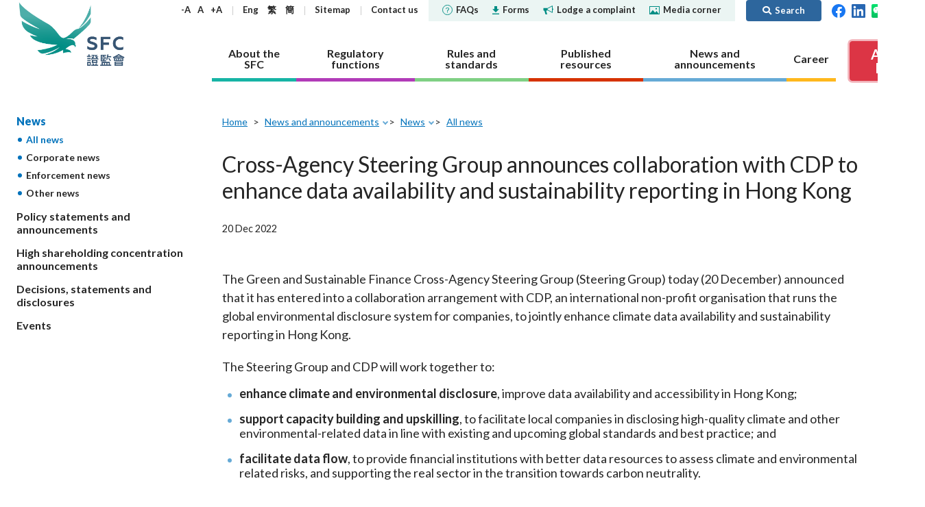

--- FILE ---
content_type: text/html
request_url: https://apps.sfc.hk/edistributionWeb/gateway/EN/news-and-announcements/news/doc?refNo=22PR110
body_size: 1357
content:
<!doctype html><html xmlns="http://www.w3.org/1999/xhtml" xml:lang="en"><head><link rel="icon" type="image/x-icon" href="//www.sfc.hk/assets/favicon.png"><link rel="shortcut icon" type="image/x-icon" href="//www.sfc.hk/assets/favicon.png"><link rel="apple-touch-icon" type="image/x-icon" href="//www.sfc.hk/assets/favicon.png"/><meta http-equiv="Content-Type" content="text/html; charset=utf-8"/><meta http-equiv="Content-Language" content="en,en-US,en-UK,fr,zh,zh-CN,zh-HK,zh-TW"/><meta http-equiv="X-UA-Compatible" content="IE=11,10,9"><meta name="viewport" content="width=device-width,initial-scale=1"/><meta name="theme-color" content="#000000"/><link rel="manifest" href="/edistributionWeb/manifest.json"/><title>e-Distribution</title><script type="text/javascript" src="//www.sfc.hk/js/plugins/jquery/jquery.min.js"></script><script type="text/javascript" src="//www.sfc.hk/js/plugins/slick-carousel/slick/slick.min.js"></script><script type="text/javascript" src="//www.sfc.hk/js/plugins/select2/js/select2.full.min.js"></script><link href="/edistributionWeb/static/css/main.c37a2608.chunk.css" rel="stylesheet"></head><body><noscript>You need to enable JavaScript to run this app.</noscript><div id="root"></div><script>!function(e){function t(t){for(var n,i,f=t[0],l=t[1],a=t[2],c=0,s=[];c<f.length;c++)i=f[c],Object.prototype.hasOwnProperty.call(o,i)&&o[i]&&s.push(o[i][0]),o[i]=0;for(n in l)Object.prototype.hasOwnProperty.call(l,n)&&(e[n]=l[n]);for(p&&p(t);s.length;)s.shift()();return u.push.apply(u,a||[]),r()}function r(){for(var e,t=0;t<u.length;t++){for(var r=u[t],n=!0,f=1;f<r.length;f++){var l=r[f];0!==o[l]&&(n=!1)}n&&(u.splice(t--,1),e=i(i.s=r[0]))}return e}var n={},o={1:0},u=[];function i(t){if(n[t])return n[t].exports;var r=n[t]={i:t,l:!1,exports:{}};return e[t].call(r.exports,r,r.exports,i),r.l=!0,r.exports}i.m=e,i.c=n,i.d=function(e,t,r){i.o(e,t)||Object.defineProperty(e,t,{enumerable:!0,get:r})},i.r=function(e){"undefined"!=typeof Symbol&&Symbol.toStringTag&&Object.defineProperty(e,Symbol.toStringTag,{value:"Module"}),Object.defineProperty(e,"__esModule",{value:!0})},i.t=function(e,t){if(1&t&&(e=i(e)),8&t)return e;if(4&t&&"object"==typeof e&&e&&e.__esModule)return e;var r=Object.create(null);if(i.r(r),Object.defineProperty(r,"default",{enumerable:!0,value:e}),2&t&&"string"!=typeof e)for(var n in e)i.d(r,n,function(t){return e[t]}.bind(null,n));return r},i.n=function(e){var t=e&&e.__esModule?function(){return e.default}:function(){return e};return i.d(t,"a",t),t},i.o=function(e,t){return Object.prototype.hasOwnProperty.call(e,t)},i.p="/edistributionWeb/";var f=this["webpackJsonpedist-ext-frontend"]=this["webpackJsonpedist-ext-frontend"]||[],l=f.push.bind(f);f.push=t,f=f.slice();for(var a=0;a<f.length;a++)t(f[a]);var p=l;r()}([])</script><script src="/edistributionWeb/static/js/2.4e3f6381.chunk.js"></script><script src="/edistributionWeb/static/js/main.d006c9f9.chunk.js"></script></body></html>

--- FILE ---
content_type: text/css
request_url: https://apps.sfc.hk/edistributionWeb/static/css/main.c37a2608.chunk.css
body_size: 1050
content:
body .content ul.pagination li:before{background-color:#fff!important}.pagination-toolbar.total{margin-top:.9375rem;float:left}.pagination-toolbar.pagebar{margin-top:.9375rem;float:right}.pagination li.previous>a{font-weight:700;cursor:pointer}.pagination li.break>a{text-align:center}.pagination li.page>a{cursor:pointer}.pagination li.active>a{font-weight:700;cursor:unset}.pagination li.next>a{font-weight:700;cursor:pointer}.table-container.circulars-table>table tbody{border-bottom:1px dashed #d3d3d3}.table-container.circulars-table>table tbody tr td:first-child,.table-container.circulars-table>table tbody tr th:first-child{min-width:180px}.table-container.circulars-table>table tbody tr td:nth-child(3),.table-container.circulars-table>table tbody tr th:nth-child(3){min-width:300px}.table-container.consultation-paper-table>table tbody{border-bottom:1px dashed #d3d3d3}.table-container.consultation-paper-table>table tbody tr td:first-child,.table-container.consultation-paper-table>table tbody tr th:first-child{width:40%}.table-container.consultation-paper-table>table tbody tr td:nth-child(2),.table-container.consultation-paper-table>table tbody tr th:nth-child(2){width:20%}.table-container.consultation-response-category-table>table tbody{border-bottom:1px dashed #d3d3d3}.table-container.consultation-response-category-table>table tbody tr td:first-child,.table-container.consultation-response-category-table>table tbody tr th:first-child{width:200px}div.search-section{margin-bottom:5px}.search-section input[type=button]{margin-left:5px;margin-right:5px}.search-section select{margin-right:10px;min-width:120px}.search-section input[type=text]{width:auto;margin-right:10px}.table-container.enforcement-news-table>table tbody tr td:first-child,.table-container.enforcement-news-table>table tbody tr th:first-child{min-width:180px}.table-container.enforcement-news-table>table tbody tr td:nth-child(2),.table-container.enforcement-news-table>table tbody tr th:nth-child(2){min-width:200px}div.newsImageWrapper{width:100%;max-width:580px}img.newsImage{object-fit:contain;max-width:100%;width:auto;height:auto}.search-section.aml-circular span{margin-right:5px;margin-bottom:5px;display:inline-block;min-width:120px}.search-section.aml-circular select{margin-left:5px;margin-right:5px;margin-bottom:5px;min-width:550px}.table-container.circular-aml-table>table tbody tr td:first-child,.table-container.circular-aml-table>table tbody tr th:first-child{min-width:180px}.table-container.circular-aml-table>table tbody tr td:nth-child(2),.table-container.circular-aml-table>table tbody tr th:nth-child(2){min-width:400px}.table-container.circular-aml-table>table tbody tr td:nth-child(4),.table-container.circular-aml-table>table tbody tr th:nth-child(4){min-width:150px}.field-title.mandatory>span{color:red;font-weight:bolder}.is-invalid{border-color:#dc3545!important}.no-margin-bottom{margin-bottom:0!important}.field-body.error-msg{color:red;font-weight:bolder}.content ol{list-style-type:decimal!important}.content ol>li>ol{list-style-type:lower-alpha!important}.content .breadcrumb{list-style-type:none!important}.content div{margin-left:0!important}.content .newsc table:not(.nostyle) tr td{font-size:11px;color:#222;line-height:14px;padding:10px 14px;border-bottom:1px dotted #333;border-left:1px dotted #333;background:#f6f6f6}.content .newsc table:not(.nostyle) p{line-height:20px}.content .newsc table:not(.nostyle){width:95%;margin-bottom:1.25rem}.apendcol li{padding-left:0!important;margin-top:1em!important}.apendcol li:before{width:0!important;height:0!important}.display{display:inline}.displaynone{display:none}
/*# sourceMappingURL=main.c37a2608.chunk.css.map */

--- FILE ---
content_type: application/javascript
request_url: https://apps.sfc.hk/edistributionWeb/static/js/2.4e3f6381.chunk.js
body_size: 258708
content:
/*! For license information please see 2.4e3f6381.chunk.js.LICENSE.txt */
(this["webpackJsonpedist-ext-frontend"]=this["webpackJsonpedist-ext-frontend"]||[]).push([[2],[function(e,t,n){"use strict";e.exports=n(578)},function(e,t,n){e.exports=n(620)},function(e,t,n){var r=n(10),o=n(34).f,i=n(43),a=n(39),u=n(204),s=n(263),l=n(146);e.exports=function(e,t){var n,c,f,d,p,h=e.target,v=e.global,m=e.stat;if(n=v?r:m?r[h]||u(h,{}):(r[h]||{}).prototype)for(c in t){if(d=t[c],f=e.noTargetGet?(p=o(n,c))&&p.value:n[c],!l(v?c:h+(m?".":"#")+c,e.forced)&&void 0!==f){if(typeof d===typeof f)continue;s(d,f)}(e.sham||f&&f.sham)&&i(d,"sham",!0),a(n,c,d,e)}}},function(e,t,n){"use strict";function r(){return(r=Object.assign||function(e){for(var t=1;t<arguments.length;t++){var n=arguments[t];for(var r in n)Object.prototype.hasOwnProperty.call(n,r)&&(e[r]=n[r])}return e}).apply(this,arguments)}n.d(t,"a",(function(){return r}))},function(e,t){e.exports=function(e){try{return!!e()}catch(t){return!0}}},function(e,t,n){"use strict";function r(e,t){if(!(e instanceof t))throw new TypeError("Cannot call a class as a function")}n.d(t,"a",(function(){return r}))},function(e,t,n){"use strict";function r(e,t){for(var n=0;n<t.length;n++){var r=t[n];r.enumerable=r.enumerable||!1,r.configurable=!0,"value"in r&&(r.writable=!0),Object.defineProperty(e,r.key,r)}}function o(e,t,n){return t&&r(e.prototype,t),n&&r(e,n),e}n.d(t,"a",(function(){return o}))},function(e,t,n){"use strict";n.d(t,"a",(function(){return f})),n.d(t,"b",(function(){return y}));var r=n(103),o=n(80),i=n(0),a=n.n(i),u=n(63),s=(n(15),n(3)),l=n(41),c=n(55),f=function(e){function t(){for(var t,n=arguments.length,r=new Array(n),o=0;o<n;o++)r[o]=arguments[o];return(t=e.call.apply(e,[this].concat(r))||this).history=Object(u.a)(t.props),t}return Object(o.a)(t,e),t.prototype.render=function(){return a.a.createElement(r.c,{history:this.history,children:this.props.children})},t}(a.a.Component);a.a.Component;var d=function(e,t){return"function"===typeof e?e(t):e},p=function(e,t){return"string"===typeof e?Object(u.c)(e,null,null,t):e},h=function(e){return e},v=a.a.forwardRef;"undefined"===typeof v&&(v=h);var m=v((function(e,t){var n=e.innerRef,r=e.navigate,o=e.onClick,i=Object(l.a)(e,["innerRef","navigate","onClick"]),u=i.target,c=Object(s.a)({},i,{onClick:function(e){try{o&&o(e)}catch(t){throw e.preventDefault(),t}e.defaultPrevented||0!==e.button||u&&"_self"!==u||function(e){return!!(e.metaKey||e.altKey||e.ctrlKey||e.shiftKey)}(e)||(e.preventDefault(),r())}});return c.ref=h!==v&&t||n,a.a.createElement("a",c)}));var y=v((function(e,t){var n=e.component,o=void 0===n?m:n,i=e.replace,u=e.to,f=e.innerRef,y=Object(l.a)(e,["component","replace","to","innerRef"]);return a.a.createElement(r.e.Consumer,null,(function(e){e||Object(c.a)(!1);var n=e.history,r=p(d(u,e.location),e.location),l=r?n.createHref(r):"",m=Object(s.a)({},y,{href:l,navigate:function(){var t=d(u,e.location);(i?n.replace:n.push)(t)}});return h!==v?m.ref=t||f:m.innerRef=f,a.a.createElement(o,m)}))})),g=function(e){return e},b=a.a.forwardRef;"undefined"===typeof b&&(b=g);b((function(e,t){var n=e["aria-current"],o=void 0===n?"page":n,i=e.activeClassName,u=void 0===i?"active":i,f=e.activeStyle,h=e.className,v=e.exact,m=e.isActive,w=e.location,x=e.strict,_=e.style,E=e.to,O=e.innerRef,S=Object(l.a)(e,["aria-current","activeClassName","activeStyle","className","exact","isActive","location","strict","style","to","innerRef"]);return a.a.createElement(r.e.Consumer,null,(function(e){e||Object(c.a)(!1);var n=w||e.location,i=p(d(E,n),n),l=i.pathname,k=l&&l.replace(/([.+*?=^!:${}()[\]|/\\])/g,"\\$1"),C=k?Object(r.f)(n.pathname,{path:k,exact:v,strict:x}):null,T=!!(m?m(C,n):C),P=T?function(){for(var e=arguments.length,t=new Array(e),n=0;n<e;n++)t[n]=arguments[n];return t.filter((function(e){return e})).join(" ")}(h,u):h,j=T?Object(s.a)({},_,{},f):_,A=Object(s.a)({"aria-current":T&&o||null,className:P,style:j,to:i},S);return g!==b?A.ref=t||O:A.innerRef=O,a.a.createElement(y,A)}))}))},function(e,t,n){"use strict";function r(e){return(r=Object.setPrototypeOf?Object.getPrototypeOf:function(e){return e.__proto__||Object.getPrototypeOf(e)})(e)}function o(){if("undefined"===typeof Reflect||!Reflect.construct)return!1;if(Reflect.construct.sham)return!1;if("function"===typeof Proxy)return!0;try{return Date.prototype.toString.call(Reflect.construct(Date,[],(function(){}))),!0}catch(e){return!1}}function i(e){return(i="function"===typeof Symbol&&"symbol"===typeof Symbol.iterator?function(e){return typeof e}:function(e){return e&&"function"===typeof Symbol&&e.constructor===Symbol&&e!==Symbol.prototype?"symbol":typeof e})(e)}function a(e,t){return!t||"object"!==i(t)&&"function"!==typeof t?function(e){if(void 0===e)throw new ReferenceError("this hasn't been initialised - super() hasn't been called");return e}(e):t}function u(e){return function(){var t,n=r(e);if(o()){var i=r(this).constructor;t=Reflect.construct(n,arguments,i)}else t=n.apply(this,arguments);return a(this,t)}}n.d(t,"a",(function(){return u}))},function(e,t,n){"use strict";function r(e,t){return(r=Object.setPrototypeOf||function(e,t){return e.__proto__=t,e})(e,t)}function o(e,t){if("function"!==typeof t&&null!==t)throw new TypeError("Super expression must either be null or a function");e.prototype=Object.create(t&&t.prototype,{constructor:{value:e,writable:!0,configurable:!0}}),t&&r(e,t)}n.d(t,"a",(function(){return o}))},function(e,t,n){(function(t){var n=function(e){return e&&e.Math==Math&&e};e.exports=n("object"==typeof globalThis&&globalThis)||n("object"==typeof window&&window)||n("object"==typeof self&&self)||n("object"==typeof t&&t)||Function("return this")()}).call(this,n(87))},function(e,t,n){(function(e){e.exports=function(){"use strict";var t,n;function r(){return t.apply(null,arguments)}function o(e){return e instanceof Array||"[object Array]"===Object.prototype.toString.call(e)}function i(e){return null!=e&&"[object Object]"===Object.prototype.toString.call(e)}function a(e,t){return Object.prototype.hasOwnProperty.call(e,t)}function u(e){if(Object.getOwnPropertyNames)return 0===Object.getOwnPropertyNames(e).length;var t;for(t in e)if(a(e,t))return!1;return!0}function s(e){return void 0===e}function l(e){return"number"===typeof e||"[object Number]"===Object.prototype.toString.call(e)}function c(e){return e instanceof Date||"[object Date]"===Object.prototype.toString.call(e)}function f(e,t){var n,r=[];for(n=0;n<e.length;++n)r.push(t(e[n],n));return r}function d(e,t){for(var n in t)a(t,n)&&(e[n]=t[n]);return a(t,"toString")&&(e.toString=t.toString),a(t,"valueOf")&&(e.valueOf=t.valueOf),e}function p(e,t,n,r){return Ot(e,t,n,r,!0).utc()}function h(e){return null==e._pf&&(e._pf={empty:!1,unusedTokens:[],unusedInput:[],overflow:-2,charsLeftOver:0,nullInput:!1,invalidEra:null,invalidMonth:null,invalidFormat:!1,userInvalidated:!1,iso:!1,parsedDateParts:[],era:null,meridiem:null,rfc2822:!1,weekdayMismatch:!1}),e._pf}function v(e){if(null==e._isValid){var t=h(e),r=n.call(t.parsedDateParts,(function(e){return null!=e})),o=!isNaN(e._d.getTime())&&t.overflow<0&&!t.empty&&!t.invalidEra&&!t.invalidMonth&&!t.invalidWeekday&&!t.weekdayMismatch&&!t.nullInput&&!t.invalidFormat&&!t.userInvalidated&&(!t.meridiem||t.meridiem&&r);if(e._strict&&(o=o&&0===t.charsLeftOver&&0===t.unusedTokens.length&&void 0===t.bigHour),null!=Object.isFrozen&&Object.isFrozen(e))return o;e._isValid=o}return e._isValid}function m(e){var t=p(NaN);return null!=e?d(h(t),e):h(t).userInvalidated=!0,t}n=Array.prototype.some?Array.prototype.some:function(e){var t,n=Object(this),r=n.length>>>0;for(t=0;t<r;t++)if(t in n&&e.call(this,n[t],t,n))return!0;return!1};var y=r.momentProperties=[],g=!1;function b(e,t){var n,r,o;if(s(t._isAMomentObject)||(e._isAMomentObject=t._isAMomentObject),s(t._i)||(e._i=t._i),s(t._f)||(e._f=t._f),s(t._l)||(e._l=t._l),s(t._strict)||(e._strict=t._strict),s(t._tzm)||(e._tzm=t._tzm),s(t._isUTC)||(e._isUTC=t._isUTC),s(t._offset)||(e._offset=t._offset),s(t._pf)||(e._pf=h(t)),s(t._locale)||(e._locale=t._locale),y.length>0)for(n=0;n<y.length;n++)s(o=t[r=y[n]])||(e[r]=o);return e}function w(e){b(this,e),this._d=new Date(null!=e._d?e._d.getTime():NaN),this.isValid()||(this._d=new Date(NaN)),!1===g&&(g=!0,r.updateOffset(this),g=!1)}function x(e){return e instanceof w||null!=e&&null!=e._isAMomentObject}function _(e){!1===r.suppressDeprecationWarnings&&"undefined"!==typeof console&&console.warn&&console.warn("Deprecation warning: "+e)}function E(e,t){var n=!0;return d((function(){if(null!=r.deprecationHandler&&r.deprecationHandler(null,e),n){var o,i,u,s=[];for(i=0;i<arguments.length;i++){if(o="","object"===typeof arguments[i]){for(u in o+="\n["+i+"] ",arguments[0])a(arguments[0],u)&&(o+=u+": "+arguments[0][u]+", ");o=o.slice(0,-2)}else o=arguments[i];s.push(o)}_(e+"\nArguments: "+Array.prototype.slice.call(s).join("")+"\n"+(new Error).stack),n=!1}return t.apply(this,arguments)}),t)}var O,S={};function k(e,t){null!=r.deprecationHandler&&r.deprecationHandler(e,t),S[e]||(_(t),S[e]=!0)}function C(e){return"undefined"!==typeof Function&&e instanceof Function||"[object Function]"===Object.prototype.toString.call(e)}function T(e,t){var n,r=d({},e);for(n in t)a(t,n)&&(i(e[n])&&i(t[n])?(r[n]={},d(r[n],e[n]),d(r[n],t[n])):null!=t[n]?r[n]=t[n]:delete r[n]);for(n in e)a(e,n)&&!a(t,n)&&i(e[n])&&(r[n]=d({},r[n]));return r}function P(e){null!=e&&this.set(e)}function j(e,t,n){var r=""+Math.abs(e),o=t-r.length;return(e>=0?n?"+":"":"-")+Math.pow(10,Math.max(0,o)).toString().substr(1)+r}r.suppressDeprecationWarnings=!1,r.deprecationHandler=null,O=Object.keys?Object.keys:function(e){var t,n=[];for(t in e)a(e,t)&&n.push(t);return n};var A=/(\[[^\[]*\])|(\\)?([Hh]mm(ss)?|Mo|MM?M?M?|Do|DDDo|DD?D?D?|ddd?d?|do?|w[o|w]?|W[o|W]?|Qo?|N{1,5}|YYYYYY|YYYYY|YYYY|YY|y{2,4}|yo?|gg(ggg?)?|GG(GGG?)?|e|E|a|A|hh?|HH?|kk?|mm?|ss?|S{1,9}|x|X|zz?|ZZ?|.)/g,R=/(\[[^\[]*\])|(\\)?(LTS|LT|LL?L?L?|l{1,4})/g,M={},N={};function F(e,t,n,r){var o=r;"string"===typeof r&&(o=function(){return this[r]()}),e&&(N[e]=o),t&&(N[t[0]]=function(){return j(o.apply(this,arguments),t[1],t[2])}),n&&(N[n]=function(){return this.localeData().ordinal(o.apply(this,arguments),e)})}function I(e,t){return e.isValid()?(t=D(t,e.localeData()),M[t]=M[t]||function(e){var t,n,r,o=e.match(A);for(t=0,n=o.length;t<n;t++)N[o[t]]?o[t]=N[o[t]]:o[t]=(r=o[t]).match(/\[[\s\S]/)?r.replace(/^\[|\]$/g,""):r.replace(/\\/g,"");return function(t){var r,i="";for(r=0;r<n;r++)i+=C(o[r])?o[r].call(t,e):o[r];return i}}(t),M[t](e)):e.localeData().invalidDate()}function D(e,t){var n=5;function r(e){return t.longDateFormat(e)||e}for(R.lastIndex=0;n>=0&&R.test(e);)e=e.replace(R,r),R.lastIndex=0,n-=1;return e}var L={};function q(e,t){var n=e.toLowerCase();L[n]=L[n+"s"]=L[t]=e}function U(e){return"string"===typeof e?L[e]||L[e.toLowerCase()]:void 0}function z(e){var t,n,r={};for(n in e)a(e,n)&&(t=U(n))&&(r[t]=e[n]);return r}var B={};function V(e,t){B[e]=t}function H(e){return e%4===0&&e%100!==0||e%400===0}function Y(e){return e<0?Math.ceil(e)||0:Math.floor(e)}function W(e){var t=+e,n=0;return 0!==t&&isFinite(t)&&(n=Y(t)),n}function $(e,t){return function(n){return null!=n?(K(this,e,n),r.updateOffset(this,t),this):G(this,e)}}function G(e,t){return e.isValid()?e._d["get"+(e._isUTC?"UTC":"")+t]():NaN}function K(e,t,n){e.isValid()&&!isNaN(n)&&("FullYear"===t&&H(e.year())&&1===e.month()&&29===e.date()?(n=W(n),e._d["set"+(e._isUTC?"UTC":"")+t](n,e.month(),xe(n,e.month()))):e._d["set"+(e._isUTC?"UTC":"")+t](n))}var Q,X=/\d/,Z=/\d\d/,J=/\d{3}/,ee=/\d{4}/,te=/[+-]?\d{6}/,ne=/\d\d?/,re=/\d\d\d\d?/,oe=/\d\d\d\d\d\d?/,ie=/\d{1,3}/,ae=/\d{1,4}/,ue=/[+-]?\d{1,6}/,se=/\d+/,le=/[+-]?\d+/,ce=/Z|[+-]\d\d:?\d\d/gi,fe=/Z|[+-]\d\d(?::?\d\d)?/gi,de=/[0-9]{0,256}['a-z\u00A0-\u05FF\u0700-\uD7FF\uF900-\uFDCF\uFDF0-\uFF07\uFF10-\uFFEF]{1,256}|[\u0600-\u06FF\/]{1,256}(\s*?[\u0600-\u06FF]{1,256}){1,2}/i;function pe(e,t,n){Q[e]=C(t)?t:function(e,r){return e&&n?n:t}}function he(e,t){return a(Q,e)?Q[e](t._strict,t._locale):new RegExp(ve(e.replace("\\","").replace(/\\(\[)|\\(\])|\[([^\]\[]*)\]|\\(.)/g,(function(e,t,n,r,o){return t||n||r||o}))))}function ve(e){return e.replace(/[-\/\\^$*+?.()|[\]{}]/g,"\\$&")}Q={};var me,ye={};function ge(e,t){var n,r=t;for("string"===typeof e&&(e=[e]),l(t)&&(r=function(e,n){n[t]=W(e)}),n=0;n<e.length;n++)ye[e[n]]=r}function be(e,t){ge(e,(function(e,n,r,o){r._w=r._w||{},t(e,r._w,r,o)}))}function we(e,t,n){null!=t&&a(ye,e)&&ye[e](t,n._a,n,e)}function xe(e,t){if(isNaN(e)||isNaN(t))return NaN;var n,r=(t%(n=12)+n)%n;return e+=(t-r)/12,1===r?H(e)?29:28:31-r%7%2}me=Array.prototype.indexOf?Array.prototype.indexOf:function(e){var t;for(t=0;t<this.length;++t)if(this[t]===e)return t;return-1},F("M",["MM",2],"Mo",(function(){return this.month()+1})),F("MMM",0,0,(function(e){return this.localeData().monthsShort(this,e)})),F("MMMM",0,0,(function(e){return this.localeData().months(this,e)})),q("month","M"),V("month",8),pe("M",ne),pe("MM",ne,Z),pe("MMM",(function(e,t){return t.monthsShortRegex(e)})),pe("MMMM",(function(e,t){return t.monthsRegex(e)})),ge(["M","MM"],(function(e,t){t[1]=W(e)-1})),ge(["MMM","MMMM"],(function(e,t,n,r){var o=n._locale.monthsParse(e,r,n._strict);null!=o?t[1]=o:h(n).invalidMonth=e}));var _e="January_February_March_April_May_June_July_August_September_October_November_December".split("_"),Ee="Jan_Feb_Mar_Apr_May_Jun_Jul_Aug_Sep_Oct_Nov_Dec".split("_"),Oe=/D[oD]?(\[[^\[\]]*\]|\s)+MMMM?/,Se=de,ke=de;function Ce(e,t,n){var r,o,i,a=e.toLocaleLowerCase();if(!this._monthsParse)for(this._monthsParse=[],this._longMonthsParse=[],this._shortMonthsParse=[],r=0;r<12;++r)i=p([2e3,r]),this._shortMonthsParse[r]=this.monthsShort(i,"").toLocaleLowerCase(),this._longMonthsParse[r]=this.months(i,"").toLocaleLowerCase();return n?"MMM"===t?-1!==(o=me.call(this._shortMonthsParse,a))?o:null:-1!==(o=me.call(this._longMonthsParse,a))?o:null:"MMM"===t?-1!==(o=me.call(this._shortMonthsParse,a))||-1!==(o=me.call(this._longMonthsParse,a))?o:null:-1!==(o=me.call(this._longMonthsParse,a))||-1!==(o=me.call(this._shortMonthsParse,a))?o:null}function Te(e,t){var n;if(!e.isValid())return e;if("string"===typeof t)if(/^\d+$/.test(t))t=W(t);else if(!l(t=e.localeData().monthsParse(t)))return e;return n=Math.min(e.date(),xe(e.year(),t)),e._d["set"+(e._isUTC?"UTC":"")+"Month"](t,n),e}function Pe(e){return null!=e?(Te(this,e),r.updateOffset(this,!0),this):G(this,"Month")}function je(){function e(e,t){return t.length-e.length}var t,n,r=[],o=[],i=[];for(t=0;t<12;t++)n=p([2e3,t]),r.push(this.monthsShort(n,"")),o.push(this.months(n,"")),i.push(this.months(n,"")),i.push(this.monthsShort(n,""));for(r.sort(e),o.sort(e),i.sort(e),t=0;t<12;t++)r[t]=ve(r[t]),o[t]=ve(o[t]);for(t=0;t<24;t++)i[t]=ve(i[t]);this._monthsRegex=new RegExp("^("+i.join("|")+")","i"),this._monthsShortRegex=this._monthsRegex,this._monthsStrictRegex=new RegExp("^("+o.join("|")+")","i"),this._monthsShortStrictRegex=new RegExp("^("+r.join("|")+")","i")}function Ae(e){return H(e)?366:365}F("Y",0,0,(function(){var e=this.year();return e<=9999?j(e,4):"+"+e})),F(0,["YY",2],0,(function(){return this.year()%100})),F(0,["YYYY",4],0,"year"),F(0,["YYYYY",5],0,"year"),F(0,["YYYYYY",6,!0],0,"year"),q("year","y"),V("year",1),pe("Y",le),pe("YY",ne,Z),pe("YYYY",ae,ee),pe("YYYYY",ue,te),pe("YYYYYY",ue,te),ge(["YYYYY","YYYYYY"],0),ge("YYYY",(function(e,t){t[0]=2===e.length?r.parseTwoDigitYear(e):W(e)})),ge("YY",(function(e,t){t[0]=r.parseTwoDigitYear(e)})),ge("Y",(function(e,t){t[0]=parseInt(e,10)})),r.parseTwoDigitYear=function(e){return W(e)+(W(e)>68?1900:2e3)};var Re=$("FullYear",!0);function Me(e,t,n,r,o,i,a){var u;return e<100&&e>=0?(u=new Date(e+400,t,n,r,o,i,a),isFinite(u.getFullYear())&&u.setFullYear(e)):u=new Date(e,t,n,r,o,i,a),u}function Ne(e){var t,n;return e<100&&e>=0?((n=Array.prototype.slice.call(arguments))[0]=e+400,t=new Date(Date.UTC.apply(null,n)),isFinite(t.getUTCFullYear())&&t.setUTCFullYear(e)):t=new Date(Date.UTC.apply(null,arguments)),t}function Fe(e,t,n){var r=7+t-n;return-(7+Ne(e,0,r).getUTCDay()-t)%7+r-1}function Ie(e,t,n,r,o){var i,a,u=1+7*(t-1)+(7+n-r)%7+Fe(e,r,o);return u<=0?a=Ae(i=e-1)+u:u>Ae(e)?(i=e+1,a=u-Ae(e)):(i=e,a=u),{year:i,dayOfYear:a}}function De(e,t,n){var r,o,i=Fe(e.year(),t,n),a=Math.floor((e.dayOfYear()-i-1)/7)+1;return a<1?r=a+Le(o=e.year()-1,t,n):a>Le(e.year(),t,n)?(r=a-Le(e.year(),t,n),o=e.year()+1):(o=e.year(),r=a),{week:r,year:o}}function Le(e,t,n){var r=Fe(e,t,n),o=Fe(e+1,t,n);return(Ae(e)-r+o)/7}function qe(e,t){return e.slice(t,7).concat(e.slice(0,t))}F("w",["ww",2],"wo","week"),F("W",["WW",2],"Wo","isoWeek"),q("week","w"),q("isoWeek","W"),V("week",5),V("isoWeek",5),pe("w",ne),pe("ww",ne,Z),pe("W",ne),pe("WW",ne,Z),be(["w","ww","W","WW"],(function(e,t,n,r){t[r.substr(0,1)]=W(e)})),F("d",0,"do","day"),F("dd",0,0,(function(e){return this.localeData().weekdaysMin(this,e)})),F("ddd",0,0,(function(e){return this.localeData().weekdaysShort(this,e)})),F("dddd",0,0,(function(e){return this.localeData().weekdays(this,e)})),F("e",0,0,"weekday"),F("E",0,0,"isoWeekday"),q("day","d"),q("weekday","e"),q("isoWeekday","E"),V("day",11),V("weekday",11),V("isoWeekday",11),pe("d",ne),pe("e",ne),pe("E",ne),pe("dd",(function(e,t){return t.weekdaysMinRegex(e)})),pe("ddd",(function(e,t){return t.weekdaysShortRegex(e)})),pe("dddd",(function(e,t){return t.weekdaysRegex(e)})),be(["dd","ddd","dddd"],(function(e,t,n,r){var o=n._locale.weekdaysParse(e,r,n._strict);null!=o?t.d=o:h(n).invalidWeekday=e})),be(["d","e","E"],(function(e,t,n,r){t[r]=W(e)}));var Ue="Sunday_Monday_Tuesday_Wednesday_Thursday_Friday_Saturday".split("_"),ze="Sun_Mon_Tue_Wed_Thu_Fri_Sat".split("_"),Be="Su_Mo_Tu_We_Th_Fr_Sa".split("_"),Ve=de,He=de,Ye=de;function We(e,t,n){var r,o,i,a=e.toLocaleLowerCase();if(!this._weekdaysParse)for(this._weekdaysParse=[],this._shortWeekdaysParse=[],this._minWeekdaysParse=[],r=0;r<7;++r)i=p([2e3,1]).day(r),this._minWeekdaysParse[r]=this.weekdaysMin(i,"").toLocaleLowerCase(),this._shortWeekdaysParse[r]=this.weekdaysShort(i,"").toLocaleLowerCase(),this._weekdaysParse[r]=this.weekdays(i,"").toLocaleLowerCase();return n?"dddd"===t?-1!==(o=me.call(this._weekdaysParse,a))?o:null:"ddd"===t?-1!==(o=me.call(this._shortWeekdaysParse,a))?o:null:-1!==(o=me.call(this._minWeekdaysParse,a))?o:null:"dddd"===t?-1!==(o=me.call(this._weekdaysParse,a))||-1!==(o=me.call(this._shortWeekdaysParse,a))||-1!==(o=me.call(this._minWeekdaysParse,a))?o:null:"ddd"===t?-1!==(o=me.call(this._shortWeekdaysParse,a))||-1!==(o=me.call(this._weekdaysParse,a))||-1!==(o=me.call(this._minWeekdaysParse,a))?o:null:-1!==(o=me.call(this._minWeekdaysParse,a))||-1!==(o=me.call(this._weekdaysParse,a))||-1!==(o=me.call(this._shortWeekdaysParse,a))?o:null}function $e(){function e(e,t){return t.length-e.length}var t,n,r,o,i,a=[],u=[],s=[],l=[];for(t=0;t<7;t++)n=p([2e3,1]).day(t),r=ve(this.weekdaysMin(n,"")),o=ve(this.weekdaysShort(n,"")),i=ve(this.weekdays(n,"")),a.push(r),u.push(o),s.push(i),l.push(r),l.push(o),l.push(i);a.sort(e),u.sort(e),s.sort(e),l.sort(e),this._weekdaysRegex=new RegExp("^("+l.join("|")+")","i"),this._weekdaysShortRegex=this._weekdaysRegex,this._weekdaysMinRegex=this._weekdaysRegex,this._weekdaysStrictRegex=new RegExp("^("+s.join("|")+")","i"),this._weekdaysShortStrictRegex=new RegExp("^("+u.join("|")+")","i"),this._weekdaysMinStrictRegex=new RegExp("^("+a.join("|")+")","i")}function Ge(){return this.hours()%12||12}function Ke(e,t){F(e,0,0,(function(){return this.localeData().meridiem(this.hours(),this.minutes(),t)}))}function Qe(e,t){return t._meridiemParse}F("H",["HH",2],0,"hour"),F("h",["hh",2],0,Ge),F("k",["kk",2],0,(function(){return this.hours()||24})),F("hmm",0,0,(function(){return""+Ge.apply(this)+j(this.minutes(),2)})),F("hmmss",0,0,(function(){return""+Ge.apply(this)+j(this.minutes(),2)+j(this.seconds(),2)})),F("Hmm",0,0,(function(){return""+this.hours()+j(this.minutes(),2)})),F("Hmmss",0,0,(function(){return""+this.hours()+j(this.minutes(),2)+j(this.seconds(),2)})),Ke("a",!0),Ke("A",!1),q("hour","h"),V("hour",13),pe("a",Qe),pe("A",Qe),pe("H",ne),pe("h",ne),pe("k",ne),pe("HH",ne,Z),pe("hh",ne,Z),pe("kk",ne,Z),pe("hmm",re),pe("hmmss",oe),pe("Hmm",re),pe("Hmmss",oe),ge(["H","HH"],3),ge(["k","kk"],(function(e,t,n){var r=W(e);t[3]=24===r?0:r})),ge(["a","A"],(function(e,t,n){n._isPm=n._locale.isPM(e),n._meridiem=e})),ge(["h","hh"],(function(e,t,n){t[3]=W(e),h(n).bigHour=!0})),ge("hmm",(function(e,t,n){var r=e.length-2;t[3]=W(e.substr(0,r)),t[4]=W(e.substr(r)),h(n).bigHour=!0})),ge("hmmss",(function(e,t,n){var r=e.length-4,o=e.length-2;t[3]=W(e.substr(0,r)),t[4]=W(e.substr(r,2)),t[5]=W(e.substr(o)),h(n).bigHour=!0})),ge("Hmm",(function(e,t,n){var r=e.length-2;t[3]=W(e.substr(0,r)),t[4]=W(e.substr(r))})),ge("Hmmss",(function(e,t,n){var r=e.length-4,o=e.length-2;t[3]=W(e.substr(0,r)),t[4]=W(e.substr(r,2)),t[5]=W(e.substr(o))}));var Xe,Ze=$("Hours",!0),Je={calendar:{sameDay:"[Today at] LT",nextDay:"[Tomorrow at] LT",nextWeek:"dddd [at] LT",lastDay:"[Yesterday at] LT",lastWeek:"[Last] dddd [at] LT",sameElse:"L"},longDateFormat:{LTS:"h:mm:ss A",LT:"h:mm A",L:"MM/DD/YYYY",LL:"MMMM D, YYYY",LLL:"MMMM D, YYYY h:mm A",LLLL:"dddd, MMMM D, YYYY h:mm A"},invalidDate:"Invalid date",ordinal:"%d",dayOfMonthOrdinalParse:/\d{1,2}/,relativeTime:{future:"in %s",past:"%s ago",s:"a few seconds",ss:"%d seconds",m:"a minute",mm:"%d minutes",h:"an hour",hh:"%d hours",d:"a day",dd:"%d days",w:"a week",ww:"%d weeks",M:"a month",MM:"%d months",y:"a year",yy:"%d years"},months:_e,monthsShort:Ee,week:{dow:0,doy:6},weekdays:Ue,weekdaysMin:Be,weekdaysShort:ze,meridiemParse:/[ap]\.?m?\.?/i},et={},tt={};function nt(e,t){var n,r=Math.min(e.length,t.length);for(n=0;n<r;n+=1)if(e[n]!==t[n])return n;return r}function rt(e){return e?e.toLowerCase().replace("_","-"):e}function ot(t){var n=null;if(void 0===et[t]&&"undefined"!==typeof e&&e&&e.exports)try{n=Xe._abbr,function(){var e=new Error("Cannot find module 'undefined'");throw e.code="MODULE_NOT_FOUND",e}(),it(n)}catch(r){et[t]=null}return et[t]}function it(e,t){var n;return e&&((n=s(t)?ut(e):at(e,t))?Xe=n:"undefined"!==typeof console&&console.warn&&console.warn("Locale "+e+" not found. Did you forget to load it?")),Xe._abbr}function at(e,t){if(null!==t){var n,r=Je;if(t.abbr=e,null!=et[e])k("defineLocaleOverride","use moment.updateLocale(localeName, config) to change an existing locale. moment.defineLocale(localeName, config) should only be used for creating a new locale See http://momentjs.com/guides/#/warnings/define-locale/ for more info."),r=et[e]._config;else if(null!=t.parentLocale)if(null!=et[t.parentLocale])r=et[t.parentLocale]._config;else{if(null==(n=ot(t.parentLocale)))return tt[t.parentLocale]||(tt[t.parentLocale]=[]),tt[t.parentLocale].push({name:e,config:t}),null;r=n._config}return et[e]=new P(T(r,t)),tt[e]&&tt[e].forEach((function(e){at(e.name,e.config)})),it(e),et[e]}return delete et[e],null}function ut(e){var t;if(e&&e._locale&&e._locale._abbr&&(e=e._locale._abbr),!e)return Xe;if(!o(e)){if(t=ot(e))return t;e=[e]}return function(e){for(var t,n,r,o,i=0;i<e.length;){for(t=(o=rt(e[i]).split("-")).length,n=(n=rt(e[i+1]))?n.split("-"):null;t>0;){if(r=ot(o.slice(0,t).join("-")))return r;if(n&&n.length>=t&&nt(o,n)>=t-1)break;t--}i++}return Xe}(e)}function st(e){var t,n=e._a;return n&&-2===h(e).overflow&&(t=n[1]<0||n[1]>11?1:n[2]<1||n[2]>xe(n[0],n[1])?2:n[3]<0||n[3]>24||24===n[3]&&(0!==n[4]||0!==n[5]||0!==n[6])?3:n[4]<0||n[4]>59?4:n[5]<0||n[5]>59?5:n[6]<0||n[6]>999?6:-1,h(e)._overflowDayOfYear&&(t<0||t>2)&&(t=2),h(e)._overflowWeeks&&-1===t&&(t=7),h(e)._overflowWeekday&&-1===t&&(t=8),h(e).overflow=t),e}var lt=/^\s*((?:[+-]\d{6}|\d{4})-(?:\d\d-\d\d|W\d\d-\d|W\d\d|\d\d\d|\d\d))(?:(T| )(\d\d(?::\d\d(?::\d\d(?:[.,]\d+)?)?)?)([+-]\d\d(?::?\d\d)?|\s*Z)?)?$/,ct=/^\s*((?:[+-]\d{6}|\d{4})(?:\d\d\d\d|W\d\d\d|W\d\d|\d\d\d|\d\d|))(?:(T| )(\d\d(?:\d\d(?:\d\d(?:[.,]\d+)?)?)?)([+-]\d\d(?::?\d\d)?|\s*Z)?)?$/,ft=/Z|[+-]\d\d(?::?\d\d)?/,dt=[["YYYYYY-MM-DD",/[+-]\d{6}-\d\d-\d\d/],["YYYY-MM-DD",/\d{4}-\d\d-\d\d/],["GGGG-[W]WW-E",/\d{4}-W\d\d-\d/],["GGGG-[W]WW",/\d{4}-W\d\d/,!1],["YYYY-DDD",/\d{4}-\d{3}/],["YYYY-MM",/\d{4}-\d\d/,!1],["YYYYYYMMDD",/[+-]\d{10}/],["YYYYMMDD",/\d{8}/],["GGGG[W]WWE",/\d{4}W\d{3}/],["GGGG[W]WW",/\d{4}W\d{2}/,!1],["YYYYDDD",/\d{7}/],["YYYYMM",/\d{6}/,!1],["YYYY",/\d{4}/,!1]],pt=[["HH:mm:ss.SSSS",/\d\d:\d\d:\d\d\.\d+/],["HH:mm:ss,SSSS",/\d\d:\d\d:\d\d,\d+/],["HH:mm:ss",/\d\d:\d\d:\d\d/],["HH:mm",/\d\d:\d\d/],["HHmmss.SSSS",/\d\d\d\d\d\d\.\d+/],["HHmmss,SSSS",/\d\d\d\d\d\d,\d+/],["HHmmss",/\d\d\d\d\d\d/],["HHmm",/\d\d\d\d/],["HH",/\d\d/]],ht=/^\/?Date\((-?\d+)/i,vt=/^(?:(Mon|Tue|Wed|Thu|Fri|Sat|Sun),?\s)?(\d{1,2})\s(Jan|Feb|Mar|Apr|May|Jun|Jul|Aug|Sep|Oct|Nov|Dec)\s(\d{2,4})\s(\d\d):(\d\d)(?::(\d\d))?\s(?:(UT|GMT|[ECMP][SD]T)|([Zz])|([+-]\d{4}))$/,mt={UT:0,GMT:0,EDT:-240,EST:-300,CDT:-300,CST:-360,MDT:-360,MST:-420,PDT:-420,PST:-480};function yt(e){var t,n,r,o,i,a,u=e._i,s=lt.exec(u)||ct.exec(u);if(s){for(h(e).iso=!0,t=0,n=dt.length;t<n;t++)if(dt[t][1].exec(s[1])){o=dt[t][0],r=!1!==dt[t][2];break}if(null==o)return void(e._isValid=!1);if(s[3]){for(t=0,n=pt.length;t<n;t++)if(pt[t][1].exec(s[3])){i=(s[2]||" ")+pt[t][0];break}if(null==i)return void(e._isValid=!1)}if(!r&&null!=i)return void(e._isValid=!1);if(s[4]){if(!ft.exec(s[4]))return void(e._isValid=!1);a="Z"}e._f=o+(i||"")+(a||""),_t(e)}else e._isValid=!1}function gt(e){var t=parseInt(e,10);return t<=49?2e3+t:t<=999?1900+t:t}function bt(e){var t,n=vt.exec(e._i.replace(/\([^)]*\)|[\n\t]/g," ").replace(/(\s\s+)/g," ").replace(/^\s\s*/,"").replace(/\s\s*$/,""));if(n){if(t=function(e,t,n,r,o,i){var a=[gt(e),Ee.indexOf(t),parseInt(n,10),parseInt(r,10),parseInt(o,10)];return i&&a.push(parseInt(i,10)),a}(n[4],n[3],n[2],n[5],n[6],n[7]),!function(e,t,n){return!e||ze.indexOf(e)===new Date(t[0],t[1],t[2]).getDay()||(h(n).weekdayMismatch=!0,n._isValid=!1,!1)}(n[1],t,e))return;e._a=t,e._tzm=function(e,t,n){if(e)return mt[e];if(t)return 0;var r=parseInt(n,10),o=r%100;return(r-o)/100*60+o}(n[8],n[9],n[10]),e._d=Ne.apply(null,e._a),e._d.setUTCMinutes(e._d.getUTCMinutes()-e._tzm),h(e).rfc2822=!0}else e._isValid=!1}function wt(e,t,n){return null!=e?e:null!=t?t:n}function xt(e){var t,n,o,i,a,u=[];if(!e._d){for(o=function(e){var t=new Date(r.now());return e._useUTC?[t.getUTCFullYear(),t.getUTCMonth(),t.getUTCDate()]:[t.getFullYear(),t.getMonth(),t.getDate()]}(e),e._w&&null==e._a[2]&&null==e._a[1]&&function(e){var t,n,r,o,i,a,u,s,l;null!=(t=e._w).GG||null!=t.W||null!=t.E?(i=1,a=4,n=wt(t.GG,e._a[0],De(St(),1,4).year),r=wt(t.W,1),((o=wt(t.E,1))<1||o>7)&&(s=!0)):(i=e._locale._week.dow,a=e._locale._week.doy,l=De(St(),i,a),n=wt(t.gg,e._a[0],l.year),r=wt(t.w,l.week),null!=t.d?((o=t.d)<0||o>6)&&(s=!0):null!=t.e?(o=t.e+i,(t.e<0||t.e>6)&&(s=!0)):o=i),r<1||r>Le(n,i,a)?h(e)._overflowWeeks=!0:null!=s?h(e)._overflowWeekday=!0:(u=Ie(n,r,o,i,a),e._a[0]=u.year,e._dayOfYear=u.dayOfYear)}(e),null!=e._dayOfYear&&(a=wt(e._a[0],o[0]),(e._dayOfYear>Ae(a)||0===e._dayOfYear)&&(h(e)._overflowDayOfYear=!0),n=Ne(a,0,e._dayOfYear),e._a[1]=n.getUTCMonth(),e._a[2]=n.getUTCDate()),t=0;t<3&&null==e._a[t];++t)e._a[t]=u[t]=o[t];for(;t<7;t++)e._a[t]=u[t]=null==e._a[t]?2===t?1:0:e._a[t];24===e._a[3]&&0===e._a[4]&&0===e._a[5]&&0===e._a[6]&&(e._nextDay=!0,e._a[3]=0),e._d=(e._useUTC?Ne:Me).apply(null,u),i=e._useUTC?e._d.getUTCDay():e._d.getDay(),null!=e._tzm&&e._d.setUTCMinutes(e._d.getUTCMinutes()-e._tzm),e._nextDay&&(e._a[3]=24),e._w&&"undefined"!==typeof e._w.d&&e._w.d!==i&&(h(e).weekdayMismatch=!0)}}function _t(e){if(e._f!==r.ISO_8601)if(e._f!==r.RFC_2822){e._a=[],h(e).empty=!0;var t,n,o,i,a,u,s=""+e._i,l=s.length,c=0;for(o=D(e._f,e._locale).match(A)||[],t=0;t<o.length;t++)i=o[t],(n=(s.match(he(i,e))||[])[0])&&((a=s.substr(0,s.indexOf(n))).length>0&&h(e).unusedInput.push(a),s=s.slice(s.indexOf(n)+n.length),c+=n.length),N[i]?(n?h(e).empty=!1:h(e).unusedTokens.push(i),we(i,n,e)):e._strict&&!n&&h(e).unusedTokens.push(i);h(e).charsLeftOver=l-c,s.length>0&&h(e).unusedInput.push(s),e._a[3]<=12&&!0===h(e).bigHour&&e._a[3]>0&&(h(e).bigHour=void 0),h(e).parsedDateParts=e._a.slice(0),h(e).meridiem=e._meridiem,e._a[3]=function(e,t,n){var r;return null==n?t:null!=e.meridiemHour?e.meridiemHour(t,n):null!=e.isPM?((r=e.isPM(n))&&t<12&&(t+=12),r||12!==t||(t=0),t):t}(e._locale,e._a[3],e._meridiem),null!==(u=h(e).era)&&(e._a[0]=e._locale.erasConvertYear(u,e._a[0])),xt(e),st(e)}else bt(e);else yt(e)}function Et(e){var t=e._i,n=e._f;return e._locale=e._locale||ut(e._l),null===t||void 0===n&&""===t?m({nullInput:!0}):("string"===typeof t&&(e._i=t=e._locale.preparse(t)),x(t)?new w(st(t)):(c(t)?e._d=t:o(n)?function(e){var t,n,r,o,i,a,u=!1;if(0===e._f.length)return h(e).invalidFormat=!0,void(e._d=new Date(NaN));for(o=0;o<e._f.length;o++)i=0,a=!1,t=b({},e),null!=e._useUTC&&(t._useUTC=e._useUTC),t._f=e._f[o],_t(t),v(t)&&(a=!0),i+=h(t).charsLeftOver,i+=10*h(t).unusedTokens.length,h(t).score=i,u?i<r&&(r=i,n=t):(null==r||i<r||a)&&(r=i,n=t,a&&(u=!0));d(e,n||t)}(e):n?_t(e):function(e){var t=e._i;s(t)?e._d=new Date(r.now()):c(t)?e._d=new Date(t.valueOf()):"string"===typeof t?function(e){var t=ht.exec(e._i);null===t?(yt(e),!1===e._isValid&&(delete e._isValid,bt(e),!1===e._isValid&&(delete e._isValid,e._strict?e._isValid=!1:r.createFromInputFallback(e)))):e._d=new Date(+t[1])}(e):o(t)?(e._a=f(t.slice(0),(function(e){return parseInt(e,10)})),xt(e)):i(t)?function(e){if(!e._d){var t=z(e._i),n=void 0===t.day?t.date:t.day;e._a=f([t.year,t.month,n,t.hour,t.minute,t.second,t.millisecond],(function(e){return e&&parseInt(e,10)})),xt(e)}}(e):l(t)?e._d=new Date(t):r.createFromInputFallback(e)}(e),v(e)||(e._d=null),e))}function Ot(e,t,n,r,a){var s={};return!0!==t&&!1!==t||(r=t,t=void 0),!0!==n&&!1!==n||(r=n,n=void 0),(i(e)&&u(e)||o(e)&&0===e.length)&&(e=void 0),s._isAMomentObject=!0,s._useUTC=s._isUTC=a,s._l=n,s._i=e,s._f=t,s._strict=r,function(e){var t=new w(st(Et(e)));return t._nextDay&&(t.add(1,"d"),t._nextDay=void 0),t}(s)}function St(e,t,n,r){return Ot(e,t,n,r,!1)}r.createFromInputFallback=E("value provided is not in a recognized RFC2822 or ISO format. moment construction falls back to js Date(), which is not reliable across all browsers and versions. Non RFC2822/ISO date formats are discouraged. Please refer to http://momentjs.com/guides/#/warnings/js-date/ for more info.",(function(e){e._d=new Date(e._i+(e._useUTC?" UTC":""))})),r.ISO_8601=function(){},r.RFC_2822=function(){};var kt=E("moment().min is deprecated, use moment.max instead. http://momentjs.com/guides/#/warnings/min-max/",(function(){var e=St.apply(null,arguments);return this.isValid()&&e.isValid()?e<this?this:e:m()})),Ct=E("moment().max is deprecated, use moment.min instead. http://momentjs.com/guides/#/warnings/min-max/",(function(){var e=St.apply(null,arguments);return this.isValid()&&e.isValid()?e>this?this:e:m()}));function Tt(e,t){var n,r;if(1===t.length&&o(t[0])&&(t=t[0]),!t.length)return St();for(n=t[0],r=1;r<t.length;++r)t[r].isValid()&&!t[r][e](n)||(n=t[r]);return n}var Pt=["year","quarter","month","week","day","hour","minute","second","millisecond"];function jt(e){var t=z(e),n=t.year||0,r=t.quarter||0,o=t.month||0,i=t.week||t.isoWeek||0,u=t.day||0,s=t.hour||0,l=t.minute||0,c=t.second||0,f=t.millisecond||0;this._isValid=function(e){var t,n,r=!1;for(t in e)if(a(e,t)&&(-1===me.call(Pt,t)||null!=e[t]&&isNaN(e[t])))return!1;for(n=0;n<Pt.length;++n)if(e[Pt[n]]){if(r)return!1;parseFloat(e[Pt[n]])!==W(e[Pt[n]])&&(r=!0)}return!0}(t),this._milliseconds=+f+1e3*c+6e4*l+1e3*s*60*60,this._days=+u+7*i,this._months=+o+3*r+12*n,this._data={},this._locale=ut(),this._bubble()}function At(e){return e instanceof jt}function Rt(e){return e<0?-1*Math.round(-1*e):Math.round(e)}function Mt(e,t){F(e,0,0,(function(){var e=this.utcOffset(),n="+";return e<0&&(e=-e,n="-"),n+j(~~(e/60),2)+t+j(~~e%60,2)}))}Mt("Z",":"),Mt("ZZ",""),pe("Z",fe),pe("ZZ",fe),ge(["Z","ZZ"],(function(e,t,n){n._useUTC=!0,n._tzm=Ft(fe,e)}));var Nt=/([\+\-]|\d\d)/gi;function Ft(e,t){var n,r,o=(t||"").match(e);return null===o?null:0===(r=60*(n=((o[o.length-1]||[])+"").match(Nt)||["-",0,0])[1]+W(n[2]))?0:"+"===n[0]?r:-r}function It(e,t){var n,o;return t._isUTC?(n=t.clone(),o=(x(e)||c(e)?e.valueOf():St(e).valueOf())-n.valueOf(),n._d.setTime(n._d.valueOf()+o),r.updateOffset(n,!1),n):St(e).local()}function Dt(e){return-Math.round(e._d.getTimezoneOffset())}function Lt(){return!!this.isValid()&&this._isUTC&&0===this._offset}r.updateOffset=function(){};var qt=/^(-|\+)?(?:(\d*)[. ])?(\d+):(\d+)(?::(\d+)(\.\d*)?)?$/,Ut=/^(-|\+)?P(?:([-+]?[0-9,.]*)Y)?(?:([-+]?[0-9,.]*)M)?(?:([-+]?[0-9,.]*)W)?(?:([-+]?[0-9,.]*)D)?(?:T(?:([-+]?[0-9,.]*)H)?(?:([-+]?[0-9,.]*)M)?(?:([-+]?[0-9,.]*)S)?)?$/;function zt(e,t){var n,r,o,i=e,u=null;return At(e)?i={ms:e._milliseconds,d:e._days,M:e._months}:l(e)||!isNaN(+e)?(i={},t?i[t]=+e:i.milliseconds=+e):(u=qt.exec(e))?(n="-"===u[1]?-1:1,i={y:0,d:W(u[2])*n,h:W(u[3])*n,m:W(u[4])*n,s:W(u[5])*n,ms:W(Rt(1e3*u[6]))*n}):(u=Ut.exec(e))?(n="-"===u[1]?-1:1,i={y:Bt(u[2],n),M:Bt(u[3],n),w:Bt(u[4],n),d:Bt(u[5],n),h:Bt(u[6],n),m:Bt(u[7],n),s:Bt(u[8],n)}):null==i?i={}:"object"===typeof i&&("from"in i||"to"in i)&&(o=function(e,t){var n;return e.isValid()&&t.isValid()?(t=It(t,e),e.isBefore(t)?n=Vt(e,t):((n=Vt(t,e)).milliseconds=-n.milliseconds,n.months=-n.months),n):{milliseconds:0,months:0}}(St(i.from),St(i.to)),(i={}).ms=o.milliseconds,i.M=o.months),r=new jt(i),At(e)&&a(e,"_locale")&&(r._locale=e._locale),At(e)&&a(e,"_isValid")&&(r._isValid=e._isValid),r}function Bt(e,t){var n=e&&parseFloat(e.replace(",","."));return(isNaN(n)?0:n)*t}function Vt(e,t){var n={};return n.months=t.month()-e.month()+12*(t.year()-e.year()),e.clone().add(n.months,"M").isAfter(t)&&--n.months,n.milliseconds=+t-+e.clone().add(n.months,"M"),n}function Ht(e,t){return function(n,r){var o;return null===r||isNaN(+r)||(k(t,"moment()."+t+"(period, number) is deprecated. Please use moment()."+t+"(number, period). See http://momentjs.com/guides/#/warnings/add-inverted-param/ for more info."),o=n,n=r,r=o),Yt(this,zt(n,r),e),this}}function Yt(e,t,n,o){var i=t._milliseconds,a=Rt(t._days),u=Rt(t._months);e.isValid()&&(o=null==o||o,u&&Te(e,G(e,"Month")+u*n),a&&K(e,"Date",G(e,"Date")+a*n),i&&e._d.setTime(e._d.valueOf()+i*n),o&&r.updateOffset(e,a||u))}zt.fn=jt.prototype,zt.invalid=function(){return zt(NaN)};var Wt=Ht(1,"add"),$t=Ht(-1,"subtract");function Gt(e){return"string"===typeof e||e instanceof String}function Kt(e){return x(e)||c(e)||Gt(e)||l(e)||function(e){var t=o(e),n=!1;return t&&(n=0===e.filter((function(t){return!l(t)&&Gt(e)})).length),t&&n}(e)||function(e){var t,n,r=i(e)&&!u(e),o=!1,s=["years","year","y","months","month","M","days","day","d","dates","date","D","hours","hour","h","minutes","minute","m","seconds","second","s","milliseconds","millisecond","ms"];for(t=0;t<s.length;t+=1)n=s[t],o=o||a(e,n);return r&&o}(e)||null===e||void 0===e}function Qt(e){var t,n=i(e)&&!u(e),r=!1,o=["sameDay","nextDay","lastDay","nextWeek","lastWeek","sameElse"];for(t=0;t<o.length;t+=1)r=r||a(e,o[t]);return n&&r}function Xt(e,t){if(e.date()<t.date())return-Xt(t,e);var n=12*(t.year()-e.year())+(t.month()-e.month()),r=e.clone().add(n,"months");return-(n+(t-r<0?(t-r)/(r-e.clone().add(n-1,"months")):(t-r)/(e.clone().add(n+1,"months")-r)))||0}function Zt(e){var t;return void 0===e?this._locale._abbr:(null!=(t=ut(e))&&(this._locale=t),this)}r.defaultFormat="YYYY-MM-DDTHH:mm:ssZ",r.defaultFormatUtc="YYYY-MM-DDTHH:mm:ss[Z]";var Jt=E("moment().lang() is deprecated. Instead, use moment().localeData() to get the language configuration. Use moment().locale() to change languages.",(function(e){return void 0===e?this.localeData():this.locale(e)}));function en(){return this._locale}function tn(e,t){return(e%t+t)%t}function nn(e,t,n){return e<100&&e>=0?new Date(e+400,t,n)-126227808e5:new Date(e,t,n).valueOf()}function rn(e,t,n){return e<100&&e>=0?Date.UTC(e+400,t,n)-126227808e5:Date.UTC(e,t,n)}function on(e,t){return t.erasAbbrRegex(e)}function an(){var e,t,n=[],r=[],o=[],i=[],a=this.eras();for(e=0,t=a.length;e<t;++e)r.push(ve(a[e].name)),n.push(ve(a[e].abbr)),o.push(ve(a[e].narrow)),i.push(ve(a[e].name)),i.push(ve(a[e].abbr)),i.push(ve(a[e].narrow));this._erasRegex=new RegExp("^("+i.join("|")+")","i"),this._erasNameRegex=new RegExp("^("+r.join("|")+")","i"),this._erasAbbrRegex=new RegExp("^("+n.join("|")+")","i"),this._erasNarrowRegex=new RegExp("^("+o.join("|")+")","i")}function un(e,t){F(0,[e,e.length],0,t)}function sn(e,t,n,r,o){var i;return null==e?De(this,r,o).year:(t>(i=Le(e,r,o))&&(t=i),ln.call(this,e,t,n,r,o))}function ln(e,t,n,r,o){var i=Ie(e,t,n,r,o),a=Ne(i.year,0,i.dayOfYear);return this.year(a.getUTCFullYear()),this.month(a.getUTCMonth()),this.date(a.getUTCDate()),this}F("N",0,0,"eraAbbr"),F("NN",0,0,"eraAbbr"),F("NNN",0,0,"eraAbbr"),F("NNNN",0,0,"eraName"),F("NNNNN",0,0,"eraNarrow"),F("y",["y",1],"yo","eraYear"),F("y",["yy",2],0,"eraYear"),F("y",["yyy",3],0,"eraYear"),F("y",["yyyy",4],0,"eraYear"),pe("N",on),pe("NN",on),pe("NNN",on),pe("NNNN",(function(e,t){return t.erasNameRegex(e)})),pe("NNNNN",(function(e,t){return t.erasNarrowRegex(e)})),ge(["N","NN","NNN","NNNN","NNNNN"],(function(e,t,n,r){var o=n._locale.erasParse(e,r,n._strict);o?h(n).era=o:h(n).invalidEra=e})),pe("y",se),pe("yy",se),pe("yyy",se),pe("yyyy",se),pe("yo",(function(e,t){return t._eraYearOrdinalRegex||se})),ge(["y","yy","yyy","yyyy"],0),ge(["yo"],(function(e,t,n,r){var o;n._locale._eraYearOrdinalRegex&&(o=e.match(n._locale._eraYearOrdinalRegex)),n._locale.eraYearOrdinalParse?t[0]=n._locale.eraYearOrdinalParse(e,o):t[0]=parseInt(e,10)})),F(0,["gg",2],0,(function(){return this.weekYear()%100})),F(0,["GG",2],0,(function(){return this.isoWeekYear()%100})),un("gggg","weekYear"),un("ggggg","weekYear"),un("GGGG","isoWeekYear"),un("GGGGG","isoWeekYear"),q("weekYear","gg"),q("isoWeekYear","GG"),V("weekYear",1),V("isoWeekYear",1),pe("G",le),pe("g",le),pe("GG",ne,Z),pe("gg",ne,Z),pe("GGGG",ae,ee),pe("gggg",ae,ee),pe("GGGGG",ue,te),pe("ggggg",ue,te),be(["gggg","ggggg","GGGG","GGGGG"],(function(e,t,n,r){t[r.substr(0,2)]=W(e)})),be(["gg","GG"],(function(e,t,n,o){t[o]=r.parseTwoDigitYear(e)})),F("Q",0,"Qo","quarter"),q("quarter","Q"),V("quarter",7),pe("Q",X),ge("Q",(function(e,t){t[1]=3*(W(e)-1)})),F("D",["DD",2],"Do","date"),q("date","D"),V("date",9),pe("D",ne),pe("DD",ne,Z),pe("Do",(function(e,t){return e?t._dayOfMonthOrdinalParse||t._ordinalParse:t._dayOfMonthOrdinalParseLenient})),ge(["D","DD"],2),ge("Do",(function(e,t){t[2]=W(e.match(ne)[0])}));var cn=$("Date",!0);F("DDD",["DDDD",3],"DDDo","dayOfYear"),q("dayOfYear","DDD"),V("dayOfYear",4),pe("DDD",ie),pe("DDDD",J),ge(["DDD","DDDD"],(function(e,t,n){n._dayOfYear=W(e)})),F("m",["mm",2],0,"minute"),q("minute","m"),V("minute",14),pe("m",ne),pe("mm",ne,Z),ge(["m","mm"],4);var fn=$("Minutes",!1);F("s",["ss",2],0,"second"),q("second","s"),V("second",15),pe("s",ne),pe("ss",ne,Z),ge(["s","ss"],5);var dn,pn,hn=$("Seconds",!1);for(F("S",0,0,(function(){return~~(this.millisecond()/100)})),F(0,["SS",2],0,(function(){return~~(this.millisecond()/10)})),F(0,["SSS",3],0,"millisecond"),F(0,["SSSS",4],0,(function(){return 10*this.millisecond()})),F(0,["SSSSS",5],0,(function(){return 100*this.millisecond()})),F(0,["SSSSSS",6],0,(function(){return 1e3*this.millisecond()})),F(0,["SSSSSSS",7],0,(function(){return 1e4*this.millisecond()})),F(0,["SSSSSSSS",8],0,(function(){return 1e5*this.millisecond()})),F(0,["SSSSSSSSS",9],0,(function(){return 1e6*this.millisecond()})),q("millisecond","ms"),V("millisecond",16),pe("S",ie,X),pe("SS",ie,Z),pe("SSS",ie,J),dn="SSSS";dn.length<=9;dn+="S")pe(dn,se);function vn(e,t){t[6]=W(1e3*("0."+e))}for(dn="S";dn.length<=9;dn+="S")ge(dn,vn);pn=$("Milliseconds",!1),F("z",0,0,"zoneAbbr"),F("zz",0,0,"zoneName");var mn=w.prototype;function yn(e){return e}mn.add=Wt,mn.calendar=function(e,t){1===arguments.length&&(arguments[0]?Kt(arguments[0])?(e=arguments[0],t=void 0):Qt(arguments[0])&&(t=arguments[0],e=void 0):(e=void 0,t=void 0));var n=e||St(),o=It(n,this).startOf("day"),i=r.calendarFormat(this,o)||"sameElse",a=t&&(C(t[i])?t[i].call(this,n):t[i]);return this.format(a||this.localeData().calendar(i,this,St(n)))},mn.clone=function(){return new w(this)},mn.diff=function(e,t,n){var r,o,i;if(!this.isValid())return NaN;if(!(r=It(e,this)).isValid())return NaN;switch(o=6e4*(r.utcOffset()-this.utcOffset()),t=U(t)){case"year":i=Xt(this,r)/12;break;case"month":i=Xt(this,r);break;case"quarter":i=Xt(this,r)/3;break;case"second":i=(this-r)/1e3;break;case"minute":i=(this-r)/6e4;break;case"hour":i=(this-r)/36e5;break;case"day":i=(this-r-o)/864e5;break;case"week":i=(this-r-o)/6048e5;break;default:i=this-r}return n?i:Y(i)},mn.endOf=function(e){var t,n;if(void 0===(e=U(e))||"millisecond"===e||!this.isValid())return this;switch(n=this._isUTC?rn:nn,e){case"year":t=n(this.year()+1,0,1)-1;break;case"quarter":t=n(this.year(),this.month()-this.month()%3+3,1)-1;break;case"month":t=n(this.year(),this.month()+1,1)-1;break;case"week":t=n(this.year(),this.month(),this.date()-this.weekday()+7)-1;break;case"isoWeek":t=n(this.year(),this.month(),this.date()-(this.isoWeekday()-1)+7)-1;break;case"day":case"date":t=n(this.year(),this.month(),this.date()+1)-1;break;case"hour":t=this._d.valueOf(),t+=36e5-tn(t+(this._isUTC?0:6e4*this.utcOffset()),36e5)-1;break;case"minute":t=this._d.valueOf(),t+=6e4-tn(t,6e4)-1;break;case"second":t=this._d.valueOf(),t+=1e3-tn(t,1e3)-1}return this._d.setTime(t),r.updateOffset(this,!0),this},mn.format=function(e){e||(e=this.isUtc()?r.defaultFormatUtc:r.defaultFormat);var t=I(this,e);return this.localeData().postformat(t)},mn.from=function(e,t){return this.isValid()&&(x(e)&&e.isValid()||St(e).isValid())?zt({to:this,from:e}).locale(this.locale()).humanize(!t):this.localeData().invalidDate()},mn.fromNow=function(e){return this.from(St(),e)},mn.to=function(e,t){return this.isValid()&&(x(e)&&e.isValid()||St(e).isValid())?zt({from:this,to:e}).locale(this.locale()).humanize(!t):this.localeData().invalidDate()},mn.toNow=function(e){return this.to(St(),e)},mn.get=function(e){return C(this[e=U(e)])?this[e]():this},mn.invalidAt=function(){return h(this).overflow},mn.isAfter=function(e,t){var n=x(e)?e:St(e);return!(!this.isValid()||!n.isValid())&&("millisecond"===(t=U(t)||"millisecond")?this.valueOf()>n.valueOf():n.valueOf()<this.clone().startOf(t).valueOf())},mn.isBefore=function(e,t){var n=x(e)?e:St(e);return!(!this.isValid()||!n.isValid())&&("millisecond"===(t=U(t)||"millisecond")?this.valueOf()<n.valueOf():this.clone().endOf(t).valueOf()<n.valueOf())},mn.isBetween=function(e,t,n,r){var o=x(e)?e:St(e),i=x(t)?t:St(t);return!!(this.isValid()&&o.isValid()&&i.isValid())&&(("("===(r=r||"()")[0]?this.isAfter(o,n):!this.isBefore(o,n))&&(")"===r[1]?this.isBefore(i,n):!this.isAfter(i,n)))},mn.isSame=function(e,t){var n,r=x(e)?e:St(e);return!(!this.isValid()||!r.isValid())&&("millisecond"===(t=U(t)||"millisecond")?this.valueOf()===r.valueOf():(n=r.valueOf(),this.clone().startOf(t).valueOf()<=n&&n<=this.clone().endOf(t).valueOf()))},mn.isSameOrAfter=function(e,t){return this.isSame(e,t)||this.isAfter(e,t)},mn.isSameOrBefore=function(e,t){return this.isSame(e,t)||this.isBefore(e,t)},mn.isValid=function(){return v(this)},mn.lang=Jt,mn.locale=Zt,mn.localeData=en,mn.max=Ct,mn.min=kt,mn.parsingFlags=function(){return d({},h(this))},mn.set=function(e,t){if("object"===typeof e){var n,r=function(e){var t,n=[];for(t in e)a(e,t)&&n.push({unit:t,priority:B[t]});return n.sort((function(e,t){return e.priority-t.priority})),n}(e=z(e));for(n=0;n<r.length;n++)this[r[n].unit](e[r[n].unit])}else if(C(this[e=U(e)]))return this[e](t);return this},mn.startOf=function(e){var t,n;if(void 0===(e=U(e))||"millisecond"===e||!this.isValid())return this;switch(n=this._isUTC?rn:nn,e){case"year":t=n(this.year(),0,1);break;case"quarter":t=n(this.year(),this.month()-this.month()%3,1);break;case"month":t=n(this.year(),this.month(),1);break;case"week":t=n(this.year(),this.month(),this.date()-this.weekday());break;case"isoWeek":t=n(this.year(),this.month(),this.date()-(this.isoWeekday()-1));break;case"day":case"date":t=n(this.year(),this.month(),this.date());break;case"hour":t=this._d.valueOf(),t-=tn(t+(this._isUTC?0:6e4*this.utcOffset()),36e5);break;case"minute":t=this._d.valueOf(),t-=tn(t,6e4);break;case"second":t=this._d.valueOf(),t-=tn(t,1e3)}return this._d.setTime(t),r.updateOffset(this,!0),this},mn.subtract=$t,mn.toArray=function(){var e=this;return[e.year(),e.month(),e.date(),e.hour(),e.minute(),e.second(),e.millisecond()]},mn.toObject=function(){var e=this;return{years:e.year(),months:e.month(),date:e.date(),hours:e.hours(),minutes:e.minutes(),seconds:e.seconds(),milliseconds:e.milliseconds()}},mn.toDate=function(){return new Date(this.valueOf())},mn.toISOString=function(e){if(!this.isValid())return null;var t=!0!==e,n=t?this.clone().utc():this;return n.year()<0||n.year()>9999?I(n,t?"YYYYYY-MM-DD[T]HH:mm:ss.SSS[Z]":"YYYYYY-MM-DD[T]HH:mm:ss.SSSZ"):C(Date.prototype.toISOString)?t?this.toDate().toISOString():new Date(this.valueOf()+60*this.utcOffset()*1e3).toISOString().replace("Z",I(n,"Z")):I(n,t?"YYYY-MM-DD[T]HH:mm:ss.SSS[Z]":"YYYY-MM-DD[T]HH:mm:ss.SSSZ")},mn.inspect=function(){if(!this.isValid())return"moment.invalid(/* "+this._i+" */)";var e,t,n,r="moment",o="";return this.isLocal()||(r=0===this.utcOffset()?"moment.utc":"moment.parseZone",o="Z"),e="["+r+'("]',t=0<=this.year()&&this.year()<=9999?"YYYY":"YYYYYY",n=o+'[")]',this.format(e+t+"-MM-DD[T]HH:mm:ss.SSS"+n)},"undefined"!==typeof Symbol&&null!=Symbol.for&&(mn[Symbol.for("nodejs.util.inspect.custom")]=function(){return"Moment<"+this.format()+">"}),mn.toJSON=function(){return this.isValid()?this.toISOString():null},mn.toString=function(){return this.clone().locale("en").format("ddd MMM DD YYYY HH:mm:ss [GMT]ZZ")},mn.unix=function(){return Math.floor(this.valueOf()/1e3)},mn.valueOf=function(){return this._d.valueOf()-6e4*(this._offset||0)},mn.creationData=function(){return{input:this._i,format:this._f,locale:this._locale,isUTC:this._isUTC,strict:this._strict}},mn.eraName=function(){var e,t,n,r=this.localeData().eras();for(e=0,t=r.length;e<t;++e){if(n=this.clone().startOf("day").valueOf(),r[e].since<=n&&n<=r[e].until)return r[e].name;if(r[e].until<=n&&n<=r[e].since)return r[e].name}return""},mn.eraNarrow=function(){var e,t,n,r=this.localeData().eras();for(e=0,t=r.length;e<t;++e){if(n=this.clone().startOf("day").valueOf(),r[e].since<=n&&n<=r[e].until)return r[e].narrow;if(r[e].until<=n&&n<=r[e].since)return r[e].narrow}return""},mn.eraAbbr=function(){var e,t,n,r=this.localeData().eras();for(e=0,t=r.length;e<t;++e){if(n=this.clone().startOf("day").valueOf(),r[e].since<=n&&n<=r[e].until)return r[e].abbr;if(r[e].until<=n&&n<=r[e].since)return r[e].abbr}return""},mn.eraYear=function(){var e,t,n,o,i=this.localeData().eras();for(e=0,t=i.length;e<t;++e)if(n=i[e].since<=i[e].until?1:-1,o=this.clone().startOf("day").valueOf(),i[e].since<=o&&o<=i[e].until||i[e].until<=o&&o<=i[e].since)return(this.year()-r(i[e].since).year())*n+i[e].offset;return this.year()},mn.year=Re,mn.isLeapYear=function(){return H(this.year())},mn.weekYear=function(e){return sn.call(this,e,this.week(),this.weekday(),this.localeData()._week.dow,this.localeData()._week.doy)},mn.isoWeekYear=function(e){return sn.call(this,e,this.isoWeek(),this.isoWeekday(),1,4)},mn.quarter=mn.quarters=function(e){return null==e?Math.ceil((this.month()+1)/3):this.month(3*(e-1)+this.month()%3)},mn.month=Pe,mn.daysInMonth=function(){return xe(this.year(),this.month())},mn.week=mn.weeks=function(e){var t=this.localeData().week(this);return null==e?t:this.add(7*(e-t),"d")},mn.isoWeek=mn.isoWeeks=function(e){var t=De(this,1,4).week;return null==e?t:this.add(7*(e-t),"d")},mn.weeksInYear=function(){var e=this.localeData()._week;return Le(this.year(),e.dow,e.doy)},mn.weeksInWeekYear=function(){var e=this.localeData()._week;return Le(this.weekYear(),e.dow,e.doy)},mn.isoWeeksInYear=function(){return Le(this.year(),1,4)},mn.isoWeeksInISOWeekYear=function(){return Le(this.isoWeekYear(),1,4)},mn.date=cn,mn.day=mn.days=function(e){if(!this.isValid())return null!=e?this:NaN;var t=this._isUTC?this._d.getUTCDay():this._d.getDay();return null!=e?(e=function(e,t){return"string"!==typeof e?e:isNaN(e)?"number"===typeof(e=t.weekdaysParse(e))?e:null:parseInt(e,10)}(e,this.localeData()),this.add(e-t,"d")):t},mn.weekday=function(e){if(!this.isValid())return null!=e?this:NaN;var t=(this.day()+7-this.localeData()._week.dow)%7;return null==e?t:this.add(e-t,"d")},mn.isoWeekday=function(e){if(!this.isValid())return null!=e?this:NaN;if(null!=e){var t=function(e,t){return"string"===typeof e?t.weekdaysParse(e)%7||7:isNaN(e)?null:e}(e,this.localeData());return this.day(this.day()%7?t:t-7)}return this.day()||7},mn.dayOfYear=function(e){var t=Math.round((this.clone().startOf("day")-this.clone().startOf("year"))/864e5)+1;return null==e?t:this.add(e-t,"d")},mn.hour=mn.hours=Ze,mn.minute=mn.minutes=fn,mn.second=mn.seconds=hn,mn.millisecond=mn.milliseconds=pn,mn.utcOffset=function(e,t,n){var o,i=this._offset||0;if(!this.isValid())return null!=e?this:NaN;if(null!=e){if("string"===typeof e){if(null===(e=Ft(fe,e)))return this}else Math.abs(e)<16&&!n&&(e*=60);return!this._isUTC&&t&&(o=Dt(this)),this._offset=e,this._isUTC=!0,null!=o&&this.add(o,"m"),i!==e&&(!t||this._changeInProgress?Yt(this,zt(e-i,"m"),1,!1):this._changeInProgress||(this._changeInProgress=!0,r.updateOffset(this,!0),this._changeInProgress=null)),this}return this._isUTC?i:Dt(this)},mn.utc=function(e){return this.utcOffset(0,e)},mn.local=function(e){return this._isUTC&&(this.utcOffset(0,e),this._isUTC=!1,e&&this.subtract(Dt(this),"m")),this},mn.parseZone=function(){if(null!=this._tzm)this.utcOffset(this._tzm,!1,!0);else if("string"===typeof this._i){var e=Ft(ce,this._i);null!=e?this.utcOffset(e):this.utcOffset(0,!0)}return this},mn.hasAlignedHourOffset=function(e){return!!this.isValid()&&(e=e?St(e).utcOffset():0,(this.utcOffset()-e)%60===0)},mn.isDST=function(){return this.utcOffset()>this.clone().month(0).utcOffset()||this.utcOffset()>this.clone().month(5).utcOffset()},mn.isLocal=function(){return!!this.isValid()&&!this._isUTC},mn.isUtcOffset=function(){return!!this.isValid()&&this._isUTC},mn.isUtc=Lt,mn.isUTC=Lt,mn.zoneAbbr=function(){return this._isUTC?"UTC":""},mn.zoneName=function(){return this._isUTC?"Coordinated Universal Time":""},mn.dates=E("dates accessor is deprecated. Use date instead.",cn),mn.months=E("months accessor is deprecated. Use month instead",Pe),mn.years=E("years accessor is deprecated. Use year instead",Re),mn.zone=E("moment().zone is deprecated, use moment().utcOffset instead. http://momentjs.com/guides/#/warnings/zone/",(function(e,t){return null!=e?("string"!==typeof e&&(e=-e),this.utcOffset(e,t),this):-this.utcOffset()})),mn.isDSTShifted=E("isDSTShifted is deprecated. See http://momentjs.com/guides/#/warnings/dst-shifted/ for more information",(function(){if(!s(this._isDSTShifted))return this._isDSTShifted;var e,t={};return b(t,this),(t=Et(t))._a?(e=t._isUTC?p(t._a):St(t._a),this._isDSTShifted=this.isValid()&&function(e,t,n){var r,o=Math.min(e.length,t.length),i=Math.abs(e.length-t.length),a=0;for(r=0;r<o;r++)(n&&e[r]!==t[r]||!n&&W(e[r])!==W(t[r]))&&a++;return a+i}(t._a,e.toArray())>0):this._isDSTShifted=!1,this._isDSTShifted}));var gn=P.prototype;function bn(e,t,n,r){var o=ut(),i=p().set(r,t);return o[n](i,e)}function wn(e,t,n){if(l(e)&&(t=e,e=void 0),e=e||"",null!=t)return bn(e,t,n,"month");var r,o=[];for(r=0;r<12;r++)o[r]=bn(e,r,n,"month");return o}function xn(e,t,n,r){"boolean"===typeof e?(l(t)&&(n=t,t=void 0),t=t||""):(n=t=e,e=!1,l(t)&&(n=t,t=void 0),t=t||"");var o,i=ut(),a=e?i._week.dow:0,u=[];if(null!=n)return bn(t,(n+a)%7,r,"day");for(o=0;o<7;o++)u[o]=bn(t,(o+a)%7,r,"day");return u}gn.calendar=function(e,t,n){var r=this._calendar[e]||this._calendar.sameElse;return C(r)?r.call(t,n):r},gn.longDateFormat=function(e){var t=this._longDateFormat[e],n=this._longDateFormat[e.toUpperCase()];return t||!n?t:(this._longDateFormat[e]=n.match(A).map((function(e){return"MMMM"===e||"MM"===e||"DD"===e||"dddd"===e?e.slice(1):e})).join(""),this._longDateFormat[e])},gn.invalidDate=function(){return this._invalidDate},gn.ordinal=function(e){return this._ordinal.replace("%d",e)},gn.preparse=yn,gn.postformat=yn,gn.relativeTime=function(e,t,n,r){var o=this._relativeTime[n];return C(o)?o(e,t,n,r):o.replace(/%d/i,e)},gn.pastFuture=function(e,t){var n=this._relativeTime[e>0?"future":"past"];return C(n)?n(t):n.replace(/%s/i,t)},gn.set=function(e){var t,n;for(n in e)a(e,n)&&(C(t=e[n])?this[n]=t:this["_"+n]=t);this._config=e,this._dayOfMonthOrdinalParseLenient=new RegExp((this._dayOfMonthOrdinalParse.source||this._ordinalParse.source)+"|"+/\d{1,2}/.source)},gn.eras=function(e,t){var n,o,i,a=this._eras||ut("en")._eras;for(n=0,o=a.length;n<o;++n){switch(typeof a[n].since){case"string":i=r(a[n].since).startOf("day"),a[n].since=i.valueOf()}switch(typeof a[n].until){case"undefined":a[n].until=1/0;break;case"string":i=r(a[n].until).startOf("day").valueOf(),a[n].until=i.valueOf()}}return a},gn.erasParse=function(e,t,n){var r,o,i,a,u,s=this.eras();for(e=e.toUpperCase(),r=0,o=s.length;r<o;++r)if(i=s[r].name.toUpperCase(),a=s[r].abbr.toUpperCase(),u=s[r].narrow.toUpperCase(),n)switch(t){case"N":case"NN":case"NNN":if(a===e)return s[r];break;case"NNNN":if(i===e)return s[r];break;case"NNNNN":if(u===e)return s[r]}else if([i,a,u].indexOf(e)>=0)return s[r]},gn.erasConvertYear=function(e,t){var n=e.since<=e.until?1:-1;return void 0===t?r(e.since).year():r(e.since).year()+(t-e.offset)*n},gn.erasAbbrRegex=function(e){return a(this,"_erasAbbrRegex")||an.call(this),e?this._erasAbbrRegex:this._erasRegex},gn.erasNameRegex=function(e){return a(this,"_erasNameRegex")||an.call(this),e?this._erasNameRegex:this._erasRegex},gn.erasNarrowRegex=function(e){return a(this,"_erasNarrowRegex")||an.call(this),e?this._erasNarrowRegex:this._erasRegex},gn.months=function(e,t){return e?o(this._months)?this._months[e.month()]:this._months[(this._months.isFormat||Oe).test(t)?"format":"standalone"][e.month()]:o(this._months)?this._months:this._months.standalone},gn.monthsShort=function(e,t){return e?o(this._monthsShort)?this._monthsShort[e.month()]:this._monthsShort[Oe.test(t)?"format":"standalone"][e.month()]:o(this._monthsShort)?this._monthsShort:this._monthsShort.standalone},gn.monthsParse=function(e,t,n){var r,o,i;if(this._monthsParseExact)return Ce.call(this,e,t,n);for(this._monthsParse||(this._monthsParse=[],this._longMonthsParse=[],this._shortMonthsParse=[]),r=0;r<12;r++){if(o=p([2e3,r]),n&&!this._longMonthsParse[r]&&(this._longMonthsParse[r]=new RegExp("^"+this.months(o,"").replace(".","")+"$","i"),this._shortMonthsParse[r]=new RegExp("^"+this.monthsShort(o,"").replace(".","")+"$","i")),n||this._monthsParse[r]||(i="^"+this.months(o,"")+"|^"+this.monthsShort(o,""),this._monthsParse[r]=new RegExp(i.replace(".",""),"i")),n&&"MMMM"===t&&this._longMonthsParse[r].test(e))return r;if(n&&"MMM"===t&&this._shortMonthsParse[r].test(e))return r;if(!n&&this._monthsParse[r].test(e))return r}},gn.monthsRegex=function(e){return this._monthsParseExact?(a(this,"_monthsRegex")||je.call(this),e?this._monthsStrictRegex:this._monthsRegex):(a(this,"_monthsRegex")||(this._monthsRegex=ke),this._monthsStrictRegex&&e?this._monthsStrictRegex:this._monthsRegex)},gn.monthsShortRegex=function(e){return this._monthsParseExact?(a(this,"_monthsRegex")||je.call(this),e?this._monthsShortStrictRegex:this._monthsShortRegex):(a(this,"_monthsShortRegex")||(this._monthsShortRegex=Se),this._monthsShortStrictRegex&&e?this._monthsShortStrictRegex:this._monthsShortRegex)},gn.week=function(e){return De(e,this._week.dow,this._week.doy).week},gn.firstDayOfYear=function(){return this._week.doy},gn.firstDayOfWeek=function(){return this._week.dow},gn.weekdays=function(e,t){var n=o(this._weekdays)?this._weekdays:this._weekdays[e&&!0!==e&&this._weekdays.isFormat.test(t)?"format":"standalone"];return!0===e?qe(n,this._week.dow):e?n[e.day()]:n},gn.weekdaysMin=function(e){return!0===e?qe(this._weekdaysMin,this._week.dow):e?this._weekdaysMin[e.day()]:this._weekdaysMin},gn.weekdaysShort=function(e){return!0===e?qe(this._weekdaysShort,this._week.dow):e?this._weekdaysShort[e.day()]:this._weekdaysShort},gn.weekdaysParse=function(e,t,n){var r,o,i;if(this._weekdaysParseExact)return We.call(this,e,t,n);for(this._weekdaysParse||(this._weekdaysParse=[],this._minWeekdaysParse=[],this._shortWeekdaysParse=[],this._fullWeekdaysParse=[]),r=0;r<7;r++){if(o=p([2e3,1]).day(r),n&&!this._fullWeekdaysParse[r]&&(this._fullWeekdaysParse[r]=new RegExp("^"+this.weekdays(o,"").replace(".","\\.?")+"$","i"),this._shortWeekdaysParse[r]=new RegExp("^"+this.weekdaysShort(o,"").replace(".","\\.?")+"$","i"),this._minWeekdaysParse[r]=new RegExp("^"+this.weekdaysMin(o,"").replace(".","\\.?")+"$","i")),this._weekdaysParse[r]||(i="^"+this.weekdays(o,"")+"|^"+this.weekdaysShort(o,"")+"|^"+this.weekdaysMin(o,""),this._weekdaysParse[r]=new RegExp(i.replace(".",""),"i")),n&&"dddd"===t&&this._fullWeekdaysParse[r].test(e))return r;if(n&&"ddd"===t&&this._shortWeekdaysParse[r].test(e))return r;if(n&&"dd"===t&&this._minWeekdaysParse[r].test(e))return r;if(!n&&this._weekdaysParse[r].test(e))return r}},gn.weekdaysRegex=function(e){return this._weekdaysParseExact?(a(this,"_weekdaysRegex")||$e.call(this),e?this._weekdaysStrictRegex:this._weekdaysRegex):(a(this,"_weekdaysRegex")||(this._weekdaysRegex=Ve),this._weekdaysStrictRegex&&e?this._weekdaysStrictRegex:this._weekdaysRegex)},gn.weekdaysShortRegex=function(e){return this._weekdaysParseExact?(a(this,"_weekdaysRegex")||$e.call(this),e?this._weekdaysShortStrictRegex:this._weekdaysShortRegex):(a(this,"_weekdaysShortRegex")||(this._weekdaysShortRegex=He),this._weekdaysShortStrictRegex&&e?this._weekdaysShortStrictRegex:this._weekdaysShortRegex)},gn.weekdaysMinRegex=function(e){return this._weekdaysParseExact?(a(this,"_weekdaysRegex")||$e.call(this),e?this._weekdaysMinStrictRegex:this._weekdaysMinRegex):(a(this,"_weekdaysMinRegex")||(this._weekdaysMinRegex=Ye),this._weekdaysMinStrictRegex&&e?this._weekdaysMinStrictRegex:this._weekdaysMinRegex)},gn.isPM=function(e){return"p"===(e+"").toLowerCase().charAt(0)},gn.meridiem=function(e,t,n){return e>11?n?"pm":"PM":n?"am":"AM"},it("en",{eras:[{since:"0001-01-01",until:1/0,offset:1,name:"Anno Domini",narrow:"AD",abbr:"AD"},{since:"0000-12-31",until:-1/0,offset:1,name:"Before Christ",narrow:"BC",abbr:"BC"}],dayOfMonthOrdinalParse:/\d{1,2}(th|st|nd|rd)/,ordinal:function(e){var t=e%10;return e+(1===W(e%100/10)?"th":1===t?"st":2===t?"nd":3===t?"rd":"th")}}),r.lang=E("moment.lang is deprecated. Use moment.locale instead.",it),r.langData=E("moment.langData is deprecated. Use moment.localeData instead.",ut);var _n=Math.abs;function En(e,t,n,r){var o=zt(t,n);return e._milliseconds+=r*o._milliseconds,e._days+=r*o._days,e._months+=r*o._months,e._bubble()}function On(e){return e<0?Math.floor(e):Math.ceil(e)}function Sn(e){return 4800*e/146097}function kn(e){return 146097*e/4800}function Cn(e){return function(){return this.as(e)}}var Tn=Cn("ms"),Pn=Cn("s"),jn=Cn("m"),An=Cn("h"),Rn=Cn("d"),Mn=Cn("w"),Nn=Cn("M"),Fn=Cn("Q"),In=Cn("y");function Dn(e){return function(){return this.isValid()?this._data[e]:NaN}}var Ln=Dn("milliseconds"),qn=Dn("seconds"),Un=Dn("minutes"),zn=Dn("hours"),Bn=Dn("days"),Vn=Dn("months"),Hn=Dn("years"),Yn=Math.round,Wn={ss:44,s:45,m:45,h:22,d:26,w:null,M:11};function $n(e,t,n,r,o){return o.relativeTime(t||1,!!n,e,r)}var Gn=Math.abs;function Kn(e){return(e>0)-(e<0)||+e}function Qn(){if(!this.isValid())return this.localeData().invalidDate();var e,t,n,r,o,i,a,u,s=Gn(this._milliseconds)/1e3,l=Gn(this._days),c=Gn(this._months),f=this.asSeconds();return f?(e=Y(s/60),t=Y(e/60),s%=60,e%=60,n=Y(c/12),c%=12,r=s?s.toFixed(3).replace(/\.?0+$/,""):"",o=f<0?"-":"",i=Kn(this._months)!==Kn(f)?"-":"",a=Kn(this._days)!==Kn(f)?"-":"",u=Kn(this._milliseconds)!==Kn(f)?"-":"",o+"P"+(n?i+n+"Y":"")+(c?i+c+"M":"")+(l?a+l+"D":"")+(t||e||s?"T":"")+(t?u+t+"H":"")+(e?u+e+"M":"")+(s?u+r+"S":"")):"P0D"}var Xn=jt.prototype;return Xn.isValid=function(){return this._isValid},Xn.abs=function(){var e=this._data;return this._milliseconds=_n(this._milliseconds),this._days=_n(this._days),this._months=_n(this._months),e.milliseconds=_n(e.milliseconds),e.seconds=_n(e.seconds),e.minutes=_n(e.minutes),e.hours=_n(e.hours),e.months=_n(e.months),e.years=_n(e.years),this},Xn.add=function(e,t){return En(this,e,t,1)},Xn.subtract=function(e,t){return En(this,e,t,-1)},Xn.as=function(e){if(!this.isValid())return NaN;var t,n,r=this._milliseconds;if("month"===(e=U(e))||"quarter"===e||"year"===e)switch(t=this._days+r/864e5,n=this._months+Sn(t),e){case"month":return n;case"quarter":return n/3;case"year":return n/12}else switch(t=this._days+Math.round(kn(this._months)),e){case"week":return t/7+r/6048e5;case"day":return t+r/864e5;case"hour":return 24*t+r/36e5;case"minute":return 1440*t+r/6e4;case"second":return 86400*t+r/1e3;case"millisecond":return Math.floor(864e5*t)+r;default:throw new Error("Unknown unit "+e)}},Xn.asMilliseconds=Tn,Xn.asSeconds=Pn,Xn.asMinutes=jn,Xn.asHours=An,Xn.asDays=Rn,Xn.asWeeks=Mn,Xn.asMonths=Nn,Xn.asQuarters=Fn,Xn.asYears=In,Xn.valueOf=function(){return this.isValid()?this._milliseconds+864e5*this._days+this._months%12*2592e6+31536e6*W(this._months/12):NaN},Xn._bubble=function(){var e,t,n,r,o,i=this._milliseconds,a=this._days,u=this._months,s=this._data;return i>=0&&a>=0&&u>=0||i<=0&&a<=0&&u<=0||(i+=864e5*On(kn(u)+a),a=0,u=0),s.milliseconds=i%1e3,e=Y(i/1e3),s.seconds=e%60,t=Y(e/60),s.minutes=t%60,n=Y(t/60),s.hours=n%24,a+=Y(n/24),o=Y(Sn(a)),u+=o,a-=On(kn(o)),r=Y(u/12),u%=12,s.days=a,s.months=u,s.years=r,this},Xn.clone=function(){return zt(this)},Xn.get=function(e){return e=U(e),this.isValid()?this[e+"s"]():NaN},Xn.milliseconds=Ln,Xn.seconds=qn,Xn.minutes=Un,Xn.hours=zn,Xn.days=Bn,Xn.weeks=function(){return Y(this.days()/7)},Xn.months=Vn,Xn.years=Hn,Xn.humanize=function(e,t){if(!this.isValid())return this.localeData().invalidDate();var n,r,o=!1,i=Wn;return"object"===typeof e&&(t=e,e=!1),"boolean"===typeof e&&(o=e),"object"===typeof t&&(i=Object.assign({},Wn,t),null!=t.s&&null==t.ss&&(i.ss=t.s-1)),n=this.localeData(),r=function(e,t,n,r){var o=zt(e).abs(),i=Yn(o.as("s")),a=Yn(o.as("m")),u=Yn(o.as("h")),s=Yn(o.as("d")),l=Yn(o.as("M")),c=Yn(o.as("w")),f=Yn(o.as("y")),d=i<=n.ss&&["s",i]||i<n.s&&["ss",i]||a<=1&&["m"]||a<n.m&&["mm",a]||u<=1&&["h"]||u<n.h&&["hh",u]||s<=1&&["d"]||s<n.d&&["dd",s];return null!=n.w&&(d=d||c<=1&&["w"]||c<n.w&&["ww",c]),(d=d||l<=1&&["M"]||l<n.M&&["MM",l]||f<=1&&["y"]||["yy",f])[2]=t,d[3]=+e>0,d[4]=r,$n.apply(null,d)}(this,!o,i,n),o&&(r=n.pastFuture(+this,r)),n.postformat(r)},Xn.toISOString=Qn,Xn.toString=Qn,Xn.toJSON=Qn,Xn.locale=Zt,Xn.localeData=en,Xn.toIsoString=E("toIsoString() is deprecated. Please use toISOString() instead (notice the capitals)",Qn),Xn.lang=Jt,F("X",0,0,"unix"),F("x",0,0,"valueOf"),pe("x",le),pe("X",/[+-]?\d+(\.\d{1,3})?/),ge("X",(function(e,t,n){n._d=new Date(1e3*parseFloat(e))})),ge("x",(function(e,t,n){n._d=new Date(W(e))})),r.version="2.29.1",t=St,r.fn=mn,r.min=function(){var e=[].slice.call(arguments,0);return Tt("isBefore",e)},r.max=function(){var e=[].slice.call(arguments,0);return Tt("isAfter",e)},r.now=function(){return Date.now?Date.now():+new Date},r.utc=p,r.unix=function(e){return St(1e3*e)},r.months=function(e,t){return wn(e,t,"months")},r.isDate=c,r.locale=it,r.invalid=m,r.duration=zt,r.isMoment=x,r.weekdays=function(e,t,n){return xn(e,t,n,"weekdays")},r.parseZone=function(){return St.apply(null,arguments).parseZone()},r.localeData=ut,r.isDuration=At,r.monthsShort=function(e,t){return wn(e,t,"monthsShort")},r.weekdaysMin=function(e,t,n){return xn(e,t,n,"weekdaysMin")},r.defineLocale=at,r.updateLocale=function(e,t){if(null!=t){var n,r,o=Je;null!=et[e]&&null!=et[e].parentLocale?et[e].set(T(et[e]._config,t)):(null!=(r=ot(e))&&(o=r._config),t=T(o,t),null==r&&(t.abbr=e),(n=new P(t)).parentLocale=et[e],et[e]=n),it(e)}else null!=et[e]&&(null!=et[e].parentLocale?(et[e]=et[e].parentLocale,e===it()&&it(e)):null!=et[e]&&delete et[e]);return et[e]},r.locales=function(){return O(et)},r.weekdaysShort=function(e,t,n){return xn(e,t,n,"weekdaysShort")},r.normalizeUnits=U,r.relativeTimeRounding=function(e){return void 0===e?Yn:"function"===typeof e&&(Yn=e,!0)},r.relativeTimeThreshold=function(e,t){return void 0!==Wn[e]&&(void 0===t?Wn[e]:(Wn[e]=t,"s"===e&&(Wn.ss=t-1),!0))},r.calendarFormat=function(e,t){var n=e.diff(t,"days",!0);return n<-6?"sameElse":n<-1?"lastWeek":n<0?"lastDay":n<1?"sameDay":n<2?"nextDay":n<7?"nextWeek":"sameElse"},r.prototype=mn,r.HTML5_FMT={DATETIME_LOCAL:"YYYY-MM-DDTHH:mm",DATETIME_LOCAL_SECONDS:"YYYY-MM-DDTHH:mm:ss",DATETIME_LOCAL_MS:"YYYY-MM-DDTHH:mm:ss.SSS",DATE:"YYYY-MM-DD",TIME:"HH:mm",TIME_SECONDS:"HH:mm:ss",TIME_MS:"HH:mm:ss.SSS",WEEK:"GGGG-[W]WW",MONTH:"YYYY-MM"},r}()}).call(this,n(324)(e))},function(e,t,n){"use strict";n.d(t,"a",(function(){return he})),n.d(t,"b",(function(){return se})),n.d(t,"c",(function(){return le})),n.d(t,"d",(function(){return oe}));var r=n(0),o=n(72),i=n.n(o),a=function(e){return function(e){return!!e&&"object"===typeof e}(e)&&!function(e){var t=Object.prototype.toString.call(e);return"[object RegExp]"===t||"[object Date]"===t||function(e){return e.$$typeof===u}(e)}(e)};var u="function"===typeof Symbol&&Symbol.for?Symbol.for("react.element"):60103;function s(e,t){return!1!==t.clone&&t.isMergeableObject(e)?c((n=e,Array.isArray(n)?[]:{}),e,t):e;var n}function l(e,t,n){return e.concat(t).map((function(e){return s(e,n)}))}function c(e,t,n){(n=n||{}).arrayMerge=n.arrayMerge||l,n.isMergeableObject=n.isMergeableObject||a;var r=Array.isArray(t);return r===Array.isArray(e)?r?n.arrayMerge(e,t,n):function(e,t,n){var r={};return n.isMergeableObject(e)&&Object.keys(e).forEach((function(t){r[t]=s(e[t],n)})),Object.keys(t).forEach((function(o){n.isMergeableObject(t[o])&&e[o]?r[o]=c(e[o],t[o],n):r[o]=s(t[o],n)})),r}(e,t,n):s(t,n)}c.all=function(e,t){if(!Array.isArray(e))throw new Error("first argument should be an array");return e.reduce((function(e,n){return c(e,n,t)}),{})};var f=c,d=n(40),p=n(133),h=n(30),v=Function.prototype,m=Object.prototype,y=v.toString,g=m.hasOwnProperty,b=y.call(Object);var w=function(e){if(!Object(h.a)(e)||"[object Object]"!=Object(d.a)(e))return!1;var t=Object(p.a)(e);if(null===t)return!0;var n=g.call(t,"constructor")&&t.constructor;return"function"==typeof n&&n instanceof n&&y.call(n)==b},x=n(138);var _=function(e){return Object(x.a)(e,4)},E=n(129),O=n(130),S=n(25),k=n(97),C=n(197),T=n(78),P=n(62);var j=function(e){return Object(S.a)(e)?Object(E.a)(e,T.a):Object(k.a)(e)?[e]:Object(O.a)(Object(C.a)(Object(P.a)(e)))},A=n(54),R=n(257),M=n(162),N=n.n(M);var F=function(e){return Object(x.a)(e,5)};function I(){return(I=Object.assign||function(e){for(var t=1;t<arguments.length;t++){var n=arguments[t];for(var r in n)Object.prototype.hasOwnProperty.call(n,r)&&(e[r]=n[r])}return e}).apply(this,arguments)}function D(e,t){e.prototype=Object.create(t.prototype),e.prototype.constructor=e,e.__proto__=t}function L(e,t){if(null==e)return{};var n,r,o={},i=Object.keys(e);for(r=0;r<i.length;r++)n=i[r],t.indexOf(n)>=0||(o[n]=e[n]);return o}function q(e){if(void 0===e)throw new ReferenceError("this hasn't been initialised - super() hasn't been called");return e}var U=function(e){return Array.isArray(e)&&0===e.length},z=function(e){return"function"===typeof e},B=function(e){return null!==e&&"object"===typeof e},V=function(e){return String(Math.floor(Number(e)))===e},H=function(e){return"[object String]"===Object.prototype.toString.call(e)},Y=function(e){return 0===r.Children.count(e)},W=function(e){return B(e)&&z(e.then)};function $(e,t,n,r){void 0===r&&(r=0);for(var o=j(t);e&&r<o.length;)e=e[o[r++]];return void 0===e?n:e}function G(e,t,n){for(var r=_(e),o=r,i=0,a=j(t);i<a.length-1;i++){var u=a[i],s=$(e,a.slice(0,i+1));if(s&&(B(s)||Array.isArray(s)))o=o[u]=_(s);else{var l=a[i+1];o=o[u]=V(l)&&Number(l)>=0?[]:{}}}return(0===i?e:o)[a[i]]===n?e:(void 0===n?delete o[a[i]]:o[a[i]]=n,0===i&&void 0===n&&delete r[a[i]],r)}function K(e,t,n,r){void 0===n&&(n=new WeakMap),void 0===r&&(r={});for(var o=0,i=Object.keys(e);o<i.length;o++){var a=i[o],u=e[a];B(u)?n.get(u)||(n.set(u,!0),r[a]=Array.isArray(u)?[]:{},K(u,t,n,r[a])):r[a]=t}return r}var Q=Object(r.createContext)(void 0),X=Q.Provider,Z=Q.Consumer;function J(){var e=Object(r.useContext)(Q);return e||Object(A.a)(!1),e}function ee(e,t){switch(t.type){case"SET_VALUES":return I({},e,{values:t.payload});case"SET_TOUCHED":return I({},e,{touched:t.payload});case"SET_ERRORS":return i()(e.errors,t.payload)?e:I({},e,{errors:t.payload});case"SET_STATUS":return I({},e,{status:t.payload});case"SET_ISSUBMITTING":return I({},e,{isSubmitting:t.payload});case"SET_ISVALIDATING":return I({},e,{isValidating:t.payload});case"SET_FIELD_VALUE":return I({},e,{values:G(e.values,t.payload.field,t.payload.value)});case"SET_FIELD_TOUCHED":return I({},e,{touched:G(e.touched,t.payload.field,t.payload.value)});case"SET_FIELD_ERROR":return I({},e,{errors:G(e.errors,t.payload.field,t.payload.value)});case"RESET_FORM":return I({},e,{},t.payload);case"SET_FORMIK_STATE":return t.payload(e);case"SUBMIT_ATTEMPT":return I({},e,{touched:K(e.values,!0),isSubmitting:!0,submitCount:e.submitCount+1});case"SUBMIT_FAILURE":case"SUBMIT_SUCCESS":return I({},e,{isSubmitting:!1});default:return e}}var te={},ne={};function re(e){var t=e.validateOnChange,n=void 0===t||t,o=e.validateOnBlur,a=void 0===o||o,u=e.validateOnMount,s=void 0!==u&&u,l=e.isInitialValid,c=e.enableReinitialize,d=void 0!==c&&c,p=e.onSubmit,h=L(e,["validateOnChange","validateOnBlur","validateOnMount","isInitialValid","enableReinitialize","onSubmit"]),v=I({validateOnChange:n,validateOnBlur:a,validateOnMount:s,onSubmit:p},h),m=Object(r.useRef)(v.initialValues),y=Object(r.useRef)(v.initialErrors||te),g=Object(r.useRef)(v.initialTouched||ne),b=Object(r.useRef)(v.initialStatus),x=Object(r.useRef)(!1),_=Object(r.useRef)({});Object(r.useEffect)((function(){0}),[]),Object(r.useEffect)((function(){return x.current=!0,function(){x.current=!1}}),[]);var E=Object(r.useReducer)(ee,{values:v.initialValues,errors:v.initialErrors||te,touched:v.initialTouched||ne,status:v.initialStatus,isSubmitting:!1,isValidating:!1,submitCount:0}),O=E[0],S=E[1],k=Object(r.useCallback)((function(e,t){return new Promise((function(n,r){var o=v.validate(e,t);null==o?n(te):W(o)?o.then((function(e){n(e||te)}),(function(e){r(e)})):n(o)}))}),[v.validate]),C=Object(r.useCallback)((function(e,t){var n=v.validationSchema,r=z(n)?n(t):n,o=t&&r.validateAt?r.validateAt(t,e):function(e,t,n,r){void 0===n&&(n=!1);void 0===r&&(r={});var o=function e(t){var n={};for(var r in t)if(Object.prototype.hasOwnProperty.call(t,r)){var o=String(r);!0===Array.isArray(t[o])?n[o]=t[o].map((function(t){return!0===Array.isArray(t)||w(t)?e(t):""!==t?t:void 0})):w(t[o])?n[o]=e(t[o]):n[o]=""!==t[o]?t[o]:void 0}return n}(e);return t[n?"validateSync":"validate"](o,{abortEarly:!1,context:r})}(e,r);return new Promise((function(e,t){o.then((function(){e(te)}),(function(n){"ValidationError"===n.name?e(function(e){var t={};if(e.inner){if(0===e.inner.length)return G(t,e.path,e.message);var n=e.inner,r=Array.isArray(n),o=0;for(n=r?n:n[Symbol.iterator]();;){var i;if(r){if(o>=n.length)break;i=n[o++]}else{if((o=n.next()).done)break;i=o.value}var a=i;$(t,a.path)||(t=G(t,a.path,a.message))}}return t}(n)):t(n)}))}))}),[v.validationSchema]),T=Object(r.useCallback)((function(e,t){return new Promise((function(n){return n(_.current[e].validate(t))}))}),[]),P=Object(r.useCallback)((function(e){var t=Object.keys(_.current).filter((function(e){return z(_.current[e].validate)})),n=t.length>0?t.map((function(t){return T(t,$(e,t))})):[Promise.resolve("DO_NOT_DELETE_YOU_WILL_BE_FIRED")];return Promise.all(n).then((function(e){return e.reduce((function(e,n,r){return"DO_NOT_DELETE_YOU_WILL_BE_FIRED"===n||n&&(e=G(e,t[r],n)),e}),{})}))}),[T]),j=Object(r.useCallback)((function(e){return Promise.all([P(e),v.validationSchema?C(e):{},v.validate?k(e):{}]).then((function(e){var t=e[0],n=e[1],r=e[2];return f.all([t,n,r],{arrayMerge:ie})}))}),[v.validate,v.validationSchema,P,k,C]),A=ue((function(e){return void 0===e&&(e=O.values),Object(R.unstable_runWithPriority)(R.LowPriority,(function(){return j(e).then((function(e){return x.current&&S({type:"SET_ERRORS",payload:e}),e})).catch((function(e){0}))}))})),M=ue((function(e){return void 0===e&&(e=O.values),S({type:"SET_ISVALIDATING",payload:!0}),j(e).then((function(e){return x.current&&(S({type:"SET_ISVALIDATING",payload:!1}),i()(O.errors,e)||S({type:"SET_ERRORS",payload:e})),e}))}));Object(r.useEffect)((function(){s&&!0===x.current&&A(m.current)}),[s,A]);var N=Object(r.useCallback)((function(e){var t=e&&e.values?e.values:m.current,n=e&&e.errors?e.errors:y.current?y.current:v.initialErrors||{},r=e&&e.touched?e.touched:g.current?g.current:v.initialTouched||{},o=e&&e.status?e.status:b.current?b.current:v.initialStatus;m.current=t,y.current=n,g.current=r,b.current=o;var i=function(){S({type:"RESET_FORM",payload:{isSubmitting:!!e&&!!e.isSubmitting,errors:n,touched:r,status:o,values:t,isValidating:!!e&&!!e.isValidating,submitCount:e&&e.submitCount&&"number"===typeof e.submitCount?e.submitCount:0}})};if(v.onReset){var a=v.onReset(O.values,de);W(a)?a.then(i):i()}else i()}),[v.initialErrors,v.initialStatus,v.initialTouched]);Object(r.useEffect)((function(){d||(m.current=v.initialValues)}),[d,v.initialValues]),Object(r.useEffect)((function(){d&&!0===x.current&&!i()(m.current,v.initialValues)&&(m.current=v.initialValues,N())}),[d,v.initialValues,N]),Object(r.useEffect)((function(){d&&!0===x.current&&!i()(y.current,v.initialErrors)&&(y.current=v.initialErrors||te,S({type:"SET_ERRORS",payload:v.initialErrors||te}))}),[d,v.initialErrors]),Object(r.useEffect)((function(){d&&!0===x.current&&!i()(g.current,v.initialTouched)&&(g.current=v.initialTouched||ne,S({type:"SET_TOUCHED",payload:v.initialTouched||ne}))}),[d,v.initialTouched]),Object(r.useEffect)((function(){d&&!0===x.current&&!i()(b.current,v.initialStatus)&&(b.current=v.initialStatus,S({type:"SET_STATUS",payload:v.initialStatus}))}),[d,v.initialStatus,v.initialTouched]);var F=ue((function(e){if(z(_.current[e].validate)){var t=$(O.values,e),n=_.current[e].validate(t);return W(n)?(S({type:"SET_ISVALIDATING",payload:!0}),n.then((function(e){return e})).then((function(t){S({type:"SET_FIELD_ERROR",payload:{field:e,value:t}}),S({type:"SET_ISVALIDATING",payload:!1})}))):(S({type:"SET_FIELD_ERROR",payload:{field:e,value:n}}),Promise.resolve(n))}return v.validationSchema?(S({type:"SET_ISVALIDATING",payload:!0}),C(O.values,e).then((function(e){return e})).then((function(t){S({type:"SET_FIELD_ERROR",payload:{field:e,value:t[e]}}),S({type:"SET_ISVALIDATING",payload:!1})}))):Promise.resolve()})),D=Object(r.useCallback)((function(e,t){var n=t.validate;_.current[e]={validate:n}}),[]),q=Object(r.useCallback)((function(e){delete _.current[e]}),[]),U=ue((function(e,t){return S({type:"SET_TOUCHED",payload:e}),(void 0===t?a:t)?A(O.values):Promise.resolve()})),V=Object(r.useCallback)((function(e){S({type:"SET_ERRORS",payload:e})}),[]),Y=ue((function(e,t){return S({type:"SET_VALUES",payload:e}),(void 0===t?n:t)?A(e):Promise.resolve()})),K=Object(r.useCallback)((function(e,t){S({type:"SET_FIELD_ERROR",payload:{field:e,value:t}})}),[]),Q=ue((function(e,t,r){return S({type:"SET_FIELD_VALUE",payload:{field:e,value:t}}),(void 0===r?n:r)?A(G(O.values,e,t)):Promise.resolve()})),X=Object(r.useCallback)((function(e,t){var n,r=t,o=e;if(!H(e)){e.persist&&e.persist();var i=e.target?e.target:e.currentTarget,a=i.type,u=i.name,s=i.id,l=i.value,c=i.checked,f=(i.outerHTML,i.options),d=i.multiple;r=t||(u||s),o=/number|range/.test(a)?(n=parseFloat(l),isNaN(n)?"":n):/checkbox/.test(a)?function(e,t,n){if("boolean"===typeof e)return Boolean(t);var r=[],o=!1,i=-1;if(Array.isArray(e))r=e,i=e.indexOf(n),o=i>=0;else if(!n||"true"==n||"false"==n)return Boolean(t);if(t&&n&&!o)return r.concat(n);if(!o)return r;return r.slice(0,i).concat(r.slice(i+1))}($(O.values,r),c,l):d?function(e){return Array.from(e).filter((function(e){return e.selected})).map((function(e){return e.value}))}(f):l}r&&Q(r,o)}),[Q,O.values]),Z=ue((function(e){if(H(e))return function(t){return X(t,e)};X(e)})),J=ue((function(e,t,n){return void 0===t&&(t=!0),S({type:"SET_FIELD_TOUCHED",payload:{field:e,value:t}}),(void 0===n?a:n)?A(O.values):Promise.resolve()})),re=Object(r.useCallback)((function(e,t){e.persist&&e.persist();var n=e.target,r=n.name,o=n.id,i=(n.outerHTML,t||(r||o));J(i,!0)}),[J]),oe=ue((function(e){if(H(e))return function(t){return re(t,e)};re(e)})),ae=Object(r.useCallback)((function(e){z(e)?S({type:"SET_FORMIK_STATE",payload:e}):S({type:"SET_FORMIK_STATE",payload:function(){return e}})}),[]),se=Object(r.useCallback)((function(e){S({type:"SET_STATUS",payload:e})}),[]),le=Object(r.useCallback)((function(e){S({type:"SET_ISSUBMITTING",payload:e})}),[]),ce=ue((function(){return S({type:"SUBMIT_ATTEMPT"}),M().then((function(e){var t=e instanceof Error;if(!t&&0===Object.keys(e).length){var n;try{if(void 0===(n=pe()))return}catch(r){throw r}return Promise.resolve(n).then((function(){x.current&&S({type:"SUBMIT_SUCCESS"})})).catch((function(e){if(x.current)throw S({type:"SUBMIT_FAILURE"}),e}))}if(x.current&&(S({type:"SUBMIT_FAILURE"}),t))throw e}))})),fe=ue((function(e){e&&e.preventDefault&&z(e.preventDefault)&&e.preventDefault(),e&&e.stopPropagation&&z(e.stopPropagation)&&e.stopPropagation(),ce().catch((function(e){console.warn("Warning: An unhandled error was caught from submitForm()",e)}))})),de={resetForm:N,validateForm:M,validateField:F,setErrors:V,setFieldError:K,setFieldTouched:J,setFieldValue:Q,setStatus:se,setSubmitting:le,setTouched:U,setValues:Y,setFormikState:ae,submitForm:ce},pe=ue((function(){return p(O.values,de)})),he=ue((function(e){e&&e.preventDefault&&z(e.preventDefault)&&e.preventDefault(),e&&e.stopPropagation&&z(e.stopPropagation)&&e.stopPropagation(),N()})),ve=Object(r.useCallback)((function(e){return{value:$(O.values,e),error:$(O.errors,e),touched:!!$(O.touched,e),initialValue:$(m.current,e),initialTouched:!!$(g.current,e),initialError:$(y.current,e)}}),[O.errors,O.touched,O.values]),me=Object(r.useCallback)((function(e){return{setValue:function(t){return Q(e,t)},setTouched:function(t){return J(e,t)},setError:function(t){return K(e,t)}}}),[Q,J,K]),ye=Object(r.useCallback)((function(e){var t=B(e),n=t?e.name:e,r=$(O.values,n),o={name:n,value:r,onChange:Z,onBlur:oe};if(t){var i=e.type,a=e.value,u=e.as,s=e.multiple;"checkbox"===i?void 0===a?o.checked=!!r:(o.checked=!(!Array.isArray(r)||!~r.indexOf(a)),o.value=a):"radio"===i?(o.checked=r===a,o.value=a):"select"===u&&s&&(o.value=o.value||[],o.multiple=!0)}return o}),[oe,Z,O.values]),ge=Object(r.useMemo)((function(){return!i()(m.current,O.values)}),[m.current,O.values]),be=Object(r.useMemo)((function(){return"undefined"!==typeof l?ge?O.errors&&0===Object.keys(O.errors).length:!1!==l&&z(l)?l(v):l:O.errors&&0===Object.keys(O.errors).length}),[l,ge,O.errors,v]);return I({},O,{initialValues:m.current,initialErrors:y.current,initialTouched:g.current,initialStatus:b.current,handleBlur:oe,handleChange:Z,handleReset:he,handleSubmit:fe,resetForm:N,setErrors:V,setFormikState:ae,setFieldTouched:J,setFieldValue:Q,setFieldError:K,setStatus:se,setSubmitting:le,setTouched:U,setValues:Y,submitForm:ce,validateForm:M,validateField:F,isValid:be,dirty:ge,unregisterField:q,registerField:D,getFieldProps:ye,getFieldMeta:ve,getFieldHelpers:me,validateOnBlur:a,validateOnChange:n,validateOnMount:s})}function oe(e){var t=re(e),n=e.component,o=e.children,i=e.render,a=e.innerRef;return Object(r.useImperativeHandle)(a,(function(){return t})),Object(r.useEffect)((function(){0}),[]),Object(r.createElement)(X,{value:t},n?Object(r.createElement)(n,t):i?i(t):o?z(o)?o(t):Y(o)?null:r.Children.only(o):null)}function ie(e,t,n){var r=e.slice();return t.forEach((function(t,o){if("undefined"===typeof r[o]){var i=!1!==n.clone&&n.isMergeableObject(t);r[o]=i?f(Array.isArray(t)?[]:{},t,n):t}else n.isMergeableObject(t)?r[o]=f(e[o],t,n):-1===e.indexOf(t)&&r.push(t)})),r}var ae="undefined"!==typeof window&&"undefined"!==typeof window.document&&"undefined"!==typeof window.document.createElement?r.useLayoutEffect:r.useEffect;function ue(e){var t=Object(r.useRef)(e);return ae((function(){t.current=e})),Object(r.useCallback)((function(){for(var e=arguments.length,n=new Array(e),r=0;r<e;r++)n[r]=arguments[r];return t.current.apply(void 0,n)}),[])}function se(e){var t=e.validate,n=e.name,o=e.render,i=e.children,a=e.as,u=e.component,s=L(e,["validate","name","render","children","as","component"]),l=L(J(),["validate","validationSchema"]);Object(r.useEffect)((function(){0}),[]);var c=l.registerField,f=l.unregisterField;Object(r.useEffect)((function(){return c(n,{validate:t}),function(){f(n)}}),[c,f,n,t]);var d=l.getFieldProps(I({name:n},s)),p=l.getFieldMeta(n),h={field:d,form:l};if(o)return o(I({},h,{meta:p}));if(z(i))return i(I({},h,{meta:p}));if(u){if("string"===typeof u){var v=s.innerRef,m=L(s,["innerRef"]);return Object(r.createElement)(u,I({ref:v},d,{},m),i)}return Object(r.createElement)(u,I({field:d,form:l},s),i)}var y=a||"input";if("string"===typeof y){var g=s.innerRef,b=L(s,["innerRef"]);return Object(r.createElement)(y,I({ref:g},d,{},b),i)}return Object(r.createElement)(y,I({},d,{},s),i)}var le=Object(r.forwardRef)((function(e,t){var n=e.action,o=L(e,["action"]),i=n||"#",a=J(),u=a.handleReset,s=a.handleSubmit;return Object(r.createElement)("form",Object.assign({onSubmit:s,ref:t,onReset:u,action:i},o))}));function ce(e){var t=function(t){return Object(r.createElement)(Z,null,(function(n){return n||Object(A.a)(!1),Object(r.createElement)(e,Object.assign({},t,{formik:n}))}))},n=e.displayName||e.name||e.constructor&&e.constructor.name||"Component";return t.WrappedComponent=e,t.displayName="FormikConnect("+n+")",N()(t,e)}le.displayName="Form";var fe=function(e,t,n){var r=de(e);return r.splice(t,0,n),r},de=function(e){if(e){if(Array.isArray(e))return[].concat(e);var t=Object.keys(e).map((function(e){return parseInt(e)})).reduce((function(e,t){return t>e?t:e}),0);return Array.from(I({},e,{length:t+1}))}return[]},pe=function(e){function t(t){var n;return(n=e.call(this,t)||this).updateArrayField=function(e,t,r){var o=n.props,i=o.name;(0,o.formik.setFormikState)((function(n){var o="function"===typeof r?r:e,a="function"===typeof t?t:e,u=G(n.values,i,e($(n.values,i))),s=r?o($(n.errors,i)):void 0,l=t?a($(n.touched,i)):void 0;return U(s)&&(s=void 0),U(l)&&(l=void 0),I({},n,{values:u,errors:r?G(n.errors,i,s):n.errors,touched:t?G(n.touched,i,l):n.touched})}))},n.push=function(e){return n.updateArrayField((function(t){return[].concat(de(t),[F(e)])}),!1,!1)},n.handlePush=function(e){return function(){return n.push(e)}},n.swap=function(e,t){return n.updateArrayField((function(n){return function(e,t,n){var r=de(e),o=r[t];return r[t]=r[n],r[n]=o,r}(n,e,t)}),!0,!0)},n.handleSwap=function(e,t){return function(){return n.swap(e,t)}},n.move=function(e,t){return n.updateArrayField((function(n){return function(e,t,n){var r=de(e),o=r[t];return r.splice(t,1),r.splice(n,0,o),r}(n,e,t)}),!0,!0)},n.handleMove=function(e,t){return function(){return n.move(e,t)}},n.insert=function(e,t){return n.updateArrayField((function(n){return fe(n,e,t)}),(function(t){return fe(t,e,null)}),(function(t){return fe(t,e,null)}))},n.handleInsert=function(e,t){return function(){return n.insert(e,t)}},n.replace=function(e,t){return n.updateArrayField((function(n){return function(e,t,n){var r=de(e);return r[t]=n,r}(n,e,t)}),!1,!1)},n.handleReplace=function(e,t){return function(){return n.replace(e,t)}},n.unshift=function(e){var t=-1;return n.updateArrayField((function(n){var r=n?[e].concat(n):[e];return t<0&&(t=r.length),r}),(function(e){var n=e?[null].concat(e):[null];return t<0&&(t=n.length),n}),(function(e){var n=e?[null].concat(e):[null];return t<0&&(t=n.length),n})),t},n.handleUnshift=function(e){return function(){return n.unshift(e)}},n.handleRemove=function(e){return function(){return n.remove(e)}},n.handlePop=function(){return function(){return n.pop()}},n.remove=n.remove.bind(q(n)),n.pop=n.pop.bind(q(n)),n}D(t,e);var n=t.prototype;return n.componentDidUpdate=function(e){!i()($(e.formik.values,e.name),$(this.props.formik.values,this.props.name))&&this.props.formik.validateOnChange&&this.props.formik.validateForm(this.props.formik.values)},n.remove=function(e){var t;return this.updateArrayField((function(n){var r=n?de(n):[];return t||(t=r[e]),z(r.splice)&&r.splice(e,1),r}),!0,!0),t},n.pop=function(){var e;return this.updateArrayField((function(t){var n=t;return e||(e=n&&n.pop&&n.pop()),n}),!0,!0),e},n.render=function(){var e={push:this.push,pop:this.pop,swap:this.swap,move:this.move,insert:this.insert,replace:this.replace,unshift:this.unshift,remove:this.remove,handlePush:this.handlePush,handlePop:this.handlePop,handleSwap:this.handleSwap,handleMove:this.handleMove,handleInsert:this.handleInsert,handleReplace:this.handleReplace,handleUnshift:this.handleUnshift,handleRemove:this.handleRemove},t=this.props,n=t.component,o=t.render,i=t.children,a=t.name,u=I({},e,{form:L(t.formik,["validate","validationSchema"]),name:a});return n?Object(r.createElement)(n,u):o?o(u):i?"function"===typeof i?i(u):Y(i)?null:r.Children.only(i):null},t}(r.Component);pe.defaultProps={validateOnChange:!0};var he=ce(function(e){function t(){return e.apply(this,arguments)||this}D(t,e);var n=t.prototype;return n.shouldComponentUpdate=function(e){return $(this.props.formik.errors,this.props.name)!==$(e.formik.errors,this.props.name)||$(this.props.formik.touched,this.props.name)!==$(e.formik.touched,this.props.name)||Object.keys(this.props).length!==Object.keys(e).length},n.render=function(){var e=this.props,t=e.component,n=e.formik,o=e.render,i=e.children,a=e.name,u=L(e,["component","formik","render","children","name"]),s=$(n.touched,a),l=$(n.errors,a);return s&&l?o?z(o)?o(l):null:i?z(i)?i(l):null:t?Object(r.createElement)(t,u,l):l:null},t}(r.Component));r.Component},function(e,t,n){e.exports=n(230)},function(e,t){e.exports=function(e){return"object"===typeof e?null!==e:"function"===typeof e}},function(e,t,n){e.exports=n(582)()},function(e,t,n){var r=n(14);e.exports=function(e){if(!r(e))throw TypeError(String(e)+" is not an object");return e}},function(e,t,n){var r=n(10),o=n(206),i=n(26),a=n(143),u=n(210),s=n(266),l=o("wks"),c=r.Symbol,f=s?c:c&&c.withoutSetter||a;e.exports=function(e){return i(l,e)||(u&&i(c,e)?l[e]=c[e]:l[e]=f("Symbol."+e)),l[e]}},function(e,t,n){var r=n(4);e.exports=!r((function(){return 7!=Object.defineProperty({},1,{get:function(){return 7}})[1]}))},function(e,t,n){var r=n(56),o=Math.min;e.exports=function(e){return e>0?o(r(e),9007199254740991):0}},function(e,t,n){"use strict";var r,o=n(299),i=n(18),a=n(10),u=n(14),s=n(26),l=n(152),c=n(43),f=n(39),d=n(22).f,p=n(66),h=n(107),v=n(17),m=n(143),y=a.Int8Array,g=y&&y.prototype,b=a.Uint8ClampedArray,w=b&&b.prototype,x=y&&p(y),_=g&&p(g),E=Object.prototype,O=E.isPrototypeOf,S=v("toStringTag"),k=m("TYPED_ARRAY_TAG"),C=o&&!!h&&"Opera"!==l(a.opera),T=!1,P={Int8Array:1,Uint8Array:1,Uint8ClampedArray:1,Int16Array:2,Uint16Array:2,Int32Array:4,Uint32Array:4,Float32Array:4,Float64Array:8},j=function(e){return u(e)&&s(P,l(e))};for(r in P)a[r]||(C=!1);if((!C||"function"!=typeof x||x===Function.prototype)&&(x=function(){throw TypeError("Incorrect invocation")},C))for(r in P)a[r]&&h(a[r],x);if((!C||!_||_===E)&&(_=x.prototype,C))for(r in P)a[r]&&h(a[r].prototype,_);if(C&&p(w)!==_&&h(w,_),i&&!s(_,S))for(r in T=!0,d(_,S,{get:function(){return u(this)?this[k]:void 0}}),P)a[r]&&c(a[r],k,r);e.exports={NATIVE_ARRAY_BUFFER_VIEWS:C,TYPED_ARRAY_TAG:T&&k,aTypedArray:function(e){if(j(e))return e;throw TypeError("Target is not a typed array")},aTypedArrayConstructor:function(e){if(h){if(O.call(x,e))return e}else for(var t in P)if(s(P,r)){var n=a[t];if(n&&(e===n||O.call(n,e)))return e}throw TypeError("Target is not a typed array constructor")},exportTypedArrayMethod:function(e,t,n){if(i){if(n)for(var r in P){var o=a[r];o&&s(o.prototype,e)&&delete o.prototype[e]}_[e]&&!n||f(_,e,n?t:C&&g[e]||t)}},exportTypedArrayStaticMethod:function(e,t,n){var r,o;if(i){if(h){if(n)for(r in P)(o=a[r])&&s(o,e)&&delete o[e];if(x[e]&&!n)return;try{return f(x,e,n?t:C&&y[e]||t)}catch(u){}}for(r in P)!(o=a[r])||o[e]&&!n||f(o,e,t)}},isView:function(e){var t=l(e);return"DataView"===t||s(P,t)},isTypedArray:j,TypedArray:x,TypedArrayPrototype:_}},function(e,t,n){"use strict";(function(e){n.d(t,"a",(function(){return ce}));var r=n(15),o=n.n(r),i=n(371),a=n.n(i),u=n(72),s=n.n(u),l=n(0),c=n.n(l),f=n(127),d=n.n(f),p="bodyAttributes",h="htmlAttributes",v="titleAttributes",m={BASE:"base",BODY:"body",HEAD:"head",HTML:"html",LINK:"link",META:"meta",NOSCRIPT:"noscript",SCRIPT:"script",STYLE:"style",TITLE:"title"},y=(Object.keys(m).map((function(e){return m[e]})),"charset"),g="cssText",b="href",w="http-equiv",x="innerHTML",_="itemprop",E="name",O="property",S="rel",k="src",C="target",T={accesskey:"accessKey",charset:"charSet",class:"className",contenteditable:"contentEditable",contextmenu:"contextMenu","http-equiv":"httpEquiv",itemprop:"itemProp",tabindex:"tabIndex"},P="defaultTitle",j="defer",A="encodeSpecialCharacters",R="onChangeClientState",M="titleTemplate",N=Object.keys(T).reduce((function(e,t){return e[T[t]]=t,e}),{}),F=[m.NOSCRIPT,m.SCRIPT,m.STYLE],I="function"===typeof Symbol&&"symbol"===typeof Symbol.iterator?function(e){return typeof e}:function(e){return e&&"function"===typeof Symbol&&e.constructor===Symbol&&e!==Symbol.prototype?"symbol":typeof e},D=function(e,t){if(!(e instanceof t))throw new TypeError("Cannot call a class as a function")},L=function(){function e(e,t){for(var n=0;n<t.length;n++){var r=t[n];r.enumerable=r.enumerable||!1,r.configurable=!0,"value"in r&&(r.writable=!0),Object.defineProperty(e,r.key,r)}}return function(t,n,r){return n&&e(t.prototype,n),r&&e(t,r),t}}(),q=Object.assign||function(e){for(var t=1;t<arguments.length;t++){var n=arguments[t];for(var r in n)Object.prototype.hasOwnProperty.call(n,r)&&(e[r]=n[r])}return e},U=function(e,t){var n={};for(var r in e)t.indexOf(r)>=0||Object.prototype.hasOwnProperty.call(e,r)&&(n[r]=e[r]);return n},z=function(e,t){if(!e)throw new ReferenceError("this hasn't been initialised - super() hasn't been called");return!t||"object"!==typeof t&&"function"!==typeof t?e:t},B=function(e){var t=!(arguments.length>1&&void 0!==arguments[1])||arguments[1];return!1===t?String(e):String(e).replace(/&/g,"&amp;").replace(/</g,"&lt;").replace(/>/g,"&gt;").replace(/"/g,"&quot;").replace(/'/g,"&#x27;")},V=function(e){var t=G(e,m.TITLE),n=G(e,M);if(n&&t)return n.replace(/%s/g,(function(){return Array.isArray(t)?t.join(""):t}));var r=G(e,P);return t||r||void 0},H=function(e){return G(e,R)||function(){}},Y=function(e,t){return t.filter((function(t){return"undefined"!==typeof t[e]})).map((function(t){return t[e]})).reduce((function(e,t){return q({},e,t)}),{})},W=function(e,t){return t.filter((function(e){return"undefined"!==typeof e[m.BASE]})).map((function(e){return e[m.BASE]})).reverse().reduce((function(t,n){if(!t.length)for(var r=Object.keys(n),o=0;o<r.length;o++){var i=r[o].toLowerCase();if(-1!==e.indexOf(i)&&n[i])return t.concat(n)}return t}),[])},$=function(e,t,n){var r={};return n.filter((function(t){return!!Array.isArray(t[e])||("undefined"!==typeof t[e]&&J("Helmet: "+e+' should be of type "Array". Instead found type "'+I(t[e])+'"'),!1)})).map((function(t){return t[e]})).reverse().reduce((function(e,n){var o={};n.filter((function(e){for(var n=void 0,i=Object.keys(e),a=0;a<i.length;a++){var u=i[a],s=u.toLowerCase();-1===t.indexOf(s)||n===S&&"canonical"===e[n].toLowerCase()||s===S&&"stylesheet"===e[s].toLowerCase()||(n=s),-1===t.indexOf(u)||u!==x&&u!==g&&u!==_||(n=u)}if(!n||!e[n])return!1;var l=e[n].toLowerCase();return r[n]||(r[n]={}),o[n]||(o[n]={}),!r[n][l]&&(o[n][l]=!0,!0)})).reverse().forEach((function(t){return e.push(t)}));for(var i=Object.keys(o),a=0;a<i.length;a++){var u=i[a],s=d()({},r[u],o[u]);r[u]=s}return e}),[]).reverse()},G=function(e,t){for(var n=e.length-1;n>=0;n--){var r=e[n];if(r.hasOwnProperty(t))return r[t]}return null},K=function(){var e=Date.now();return function(t){var n=Date.now();n-e>16?(e=n,t(n)):setTimeout((function(){K(t)}),0)}}(),Q=function(e){return clearTimeout(e)},X="undefined"!==typeof window?window.requestAnimationFrame&&window.requestAnimationFrame.bind(window)||window.webkitRequestAnimationFrame||window.mozRequestAnimationFrame||K:e.requestAnimationFrame||K,Z="undefined"!==typeof window?window.cancelAnimationFrame||window.webkitCancelAnimationFrame||window.mozCancelAnimationFrame||Q:e.cancelAnimationFrame||Q,J=function(e){return console&&"function"===typeof console.warn&&console.warn(e)},ee=null,te=function(e,t){var n=e.baseTag,r=e.bodyAttributes,o=e.htmlAttributes,i=e.linkTags,a=e.metaTags,u=e.noscriptTags,s=e.onChangeClientState,l=e.scriptTags,c=e.styleTags,f=e.title,d=e.titleAttributes;oe(m.BODY,r),oe(m.HTML,o),re(f,d);var p={baseTag:ie(m.BASE,n),linkTags:ie(m.LINK,i),metaTags:ie(m.META,a),noscriptTags:ie(m.NOSCRIPT,u),scriptTags:ie(m.SCRIPT,l),styleTags:ie(m.STYLE,c)},h={},v={};Object.keys(p).forEach((function(e){var t=p[e],n=t.newTags,r=t.oldTags;n.length&&(h[e]=n),r.length&&(v[e]=p[e].oldTags)})),t&&t(),s(e,h,v)},ne=function(e){return Array.isArray(e)?e.join(""):e},re=function(e,t){"undefined"!==typeof e&&document.title!==e&&(document.title=ne(e)),oe(m.TITLE,t)},oe=function(e,t){var n=document.getElementsByTagName(e)[0];if(n){for(var r=n.getAttribute("data-react-helmet"),o=r?r.split(","):[],i=[].concat(o),a=Object.keys(t),u=0;u<a.length;u++){var s=a[u],l=t[s]||"";n.getAttribute(s)!==l&&n.setAttribute(s,l),-1===o.indexOf(s)&&o.push(s);var c=i.indexOf(s);-1!==c&&i.splice(c,1)}for(var f=i.length-1;f>=0;f--)n.removeAttribute(i[f]);o.length===i.length?n.removeAttribute("data-react-helmet"):n.getAttribute("data-react-helmet")!==a.join(",")&&n.setAttribute("data-react-helmet",a.join(","))}},ie=function(e,t){var n=document.head||document.querySelector(m.HEAD),r=n.querySelectorAll(e+"[data-react-helmet]"),o=Array.prototype.slice.call(r),i=[],a=void 0;return t&&t.length&&t.forEach((function(t){var n=document.createElement(e);for(var r in t)if(t.hasOwnProperty(r))if(r===x)n.innerHTML=t.innerHTML;else if(r===g)n.styleSheet?n.styleSheet.cssText=t.cssText:n.appendChild(document.createTextNode(t.cssText));else{var u="undefined"===typeof t[r]?"":t[r];n.setAttribute(r,u)}n.setAttribute("data-react-helmet","true"),o.some((function(e,t){return a=t,n.isEqualNode(e)}))?o.splice(a,1):i.push(n)})),o.forEach((function(e){return e.parentNode.removeChild(e)})),i.forEach((function(e){return n.appendChild(e)})),{oldTags:o,newTags:i}},ae=function(e){return Object.keys(e).reduce((function(t,n){var r="undefined"!==typeof e[n]?n+'="'+e[n]+'"':""+n;return t?t+" "+r:r}),"")},ue=function(e){var t=arguments.length>1&&void 0!==arguments[1]?arguments[1]:{};return Object.keys(e).reduce((function(t,n){return t[T[n]||n]=e[n],t}),t)},se=function(e,t,n){switch(e){case m.TITLE:return{toComponent:function(){return function(e,t,n){var r,o=((r={key:t})["data-react-helmet"]=!0,r),i=ue(n,o);return[c.a.createElement(m.TITLE,i,t)]}(0,t.title,t.titleAttributes)},toString:function(){return function(e,t,n,r){var o=ae(n),i=ne(t);return o?"<"+e+' data-react-helmet="true" '+o+">"+B(i,r)+"</"+e+">":"<"+e+' data-react-helmet="true">'+B(i,r)+"</"+e+">"}(e,t.title,t.titleAttributes,n)}};case p:case h:return{toComponent:function(){return ue(t)},toString:function(){return ae(t)}};default:return{toComponent:function(){return function(e,t){return t.map((function(t,n){var r,o=((r={key:n})["data-react-helmet"]=!0,r);return Object.keys(t).forEach((function(e){var n=T[e]||e;if(n===x||n===g){var r=t.innerHTML||t.cssText;o.dangerouslySetInnerHTML={__html:r}}else o[n]=t[e]})),c.a.createElement(e,o)}))}(e,t)},toString:function(){return function(e,t,n){return t.reduce((function(t,r){var o=Object.keys(r).filter((function(e){return!(e===x||e===g)})).reduce((function(e,t){var o="undefined"===typeof r[t]?t:t+'="'+B(r[t],n)+'"';return e?e+" "+o:o}),""),i=r.innerHTML||r.cssText||"",a=-1===F.indexOf(e);return t+"<"+e+' data-react-helmet="true" '+o+(a?"/>":">"+i+"</"+e+">")}),"")}(e,t,n)}}}},le=function(e){var t=e.baseTag,n=e.bodyAttributes,r=e.encode,o=e.htmlAttributes,i=e.linkTags,a=e.metaTags,u=e.noscriptTags,s=e.scriptTags,l=e.styleTags,c=e.title,f=void 0===c?"":c,d=e.titleAttributes;return{base:se(m.BASE,t,r),bodyAttributes:se(p,n,r),htmlAttributes:se(h,o,r),link:se(m.LINK,i,r),meta:se(m.META,a,r),noscript:se(m.NOSCRIPT,u,r),script:se(m.SCRIPT,s,r),style:se(m.STYLE,l,r),title:se(m.TITLE,{title:f,titleAttributes:d},r)}},ce=function(e){var t,n;return n=t=function(t){function n(){return D(this,n),z(this,t.apply(this,arguments))}return function(e,t){if("function"!==typeof t&&null!==t)throw new TypeError("Super expression must either be null or a function, not "+typeof t);e.prototype=Object.create(t&&t.prototype,{constructor:{value:e,enumerable:!1,writable:!0,configurable:!0}}),t&&(Object.setPrototypeOf?Object.setPrototypeOf(e,t):e.__proto__=t)}(n,t),n.prototype.shouldComponentUpdate=function(e){return!s()(this.props,e)},n.prototype.mapNestedChildrenToProps=function(e,t){if(!t)return null;switch(e.type){case m.SCRIPT:case m.NOSCRIPT:return{innerHTML:t};case m.STYLE:return{cssText:t}}throw new Error("<"+e.type+" /> elements are self-closing and can not contain children. Refer to our API for more information.")},n.prototype.flattenArrayTypeChildren=function(e){var t,n=e.child,r=e.arrayTypeChildren,o=e.newChildProps,i=e.nestedChildren;return q({},r,((t={})[n.type]=[].concat(r[n.type]||[],[q({},o,this.mapNestedChildrenToProps(n,i))]),t))},n.prototype.mapObjectTypeChildren=function(e){var t,n,r=e.child,o=e.newProps,i=e.newChildProps,a=e.nestedChildren;switch(r.type){case m.TITLE:return q({},o,((t={})[r.type]=a,t.titleAttributes=q({},i),t));case m.BODY:return q({},o,{bodyAttributes:q({},i)});case m.HTML:return q({},o,{htmlAttributes:q({},i)})}return q({},o,((n={})[r.type]=q({},i),n))},n.prototype.mapArrayTypeChildrenToProps=function(e,t){var n=q({},t);return Object.keys(e).forEach((function(t){var r;n=q({},n,((r={})[t]=e[t],r))})),n},n.prototype.warnOnInvalidChildren=function(e,t){return!0},n.prototype.mapChildrenToProps=function(e,t){var n=this,r={};return c.a.Children.forEach(e,(function(e){if(e&&e.props){var o=e.props,i=o.children,a=function(e){var t=arguments.length>1&&void 0!==arguments[1]?arguments[1]:{};return Object.keys(e).reduce((function(t,n){return t[N[n]||n]=e[n],t}),t)}(U(o,["children"]));switch(n.warnOnInvalidChildren(e,i),e.type){case m.LINK:case m.META:case m.NOSCRIPT:case m.SCRIPT:case m.STYLE:r=n.flattenArrayTypeChildren({child:e,arrayTypeChildren:r,newChildProps:a,nestedChildren:i});break;default:t=n.mapObjectTypeChildren({child:e,newProps:t,newChildProps:a,nestedChildren:i})}}})),t=this.mapArrayTypeChildrenToProps(r,t)},n.prototype.render=function(){var t=this.props,n=t.children,r=U(t,["children"]),o=q({},r);return n&&(o=this.mapChildrenToProps(n,o)),c.a.createElement(e,o)},L(n,null,[{key:"canUseDOM",set:function(t){e.canUseDOM=t}}]),n}(c.a.Component),t.propTypes={base:o.a.object,bodyAttributes:o.a.object,children:o.a.oneOfType([o.a.arrayOf(o.a.node),o.a.node]),defaultTitle:o.a.string,defer:o.a.bool,encodeSpecialCharacters:o.a.bool,htmlAttributes:o.a.object,link:o.a.arrayOf(o.a.object),meta:o.a.arrayOf(o.a.object),noscript:o.a.arrayOf(o.a.object),onChangeClientState:o.a.func,script:o.a.arrayOf(o.a.object),style:o.a.arrayOf(o.a.object),title:o.a.string,titleAttributes:o.a.object,titleTemplate:o.a.string},t.defaultProps={defer:!0,encodeSpecialCharacters:!0},t.peek=e.peek,t.rewind=function(){var t=e.rewind();return t||(t=le({baseTag:[],bodyAttributes:{},encodeSpecialCharacters:!0,htmlAttributes:{},linkTags:[],metaTags:[],noscriptTags:[],scriptTags:[],styleTags:[],title:"",titleAttributes:{}})),t},n}(a()((function(e){return{baseTag:W([b,C],e),bodyAttributes:Y(p,e),defer:G(e,j),encode:G(e,A),htmlAttributes:Y(h,e),linkTags:$(m.LINK,[S,b],e),metaTags:$(m.META,[E,y,w,O,_],e),noscriptTags:$(m.NOSCRIPT,[x],e),onChangeClientState:H(e),scriptTags:$(m.SCRIPT,[k,x],e),styleTags:$(m.STYLE,[g],e),title:V(e),titleAttributes:Y(v,e)}}),(function(e){ee&&Z(ee),e.defer?ee=X((function(){te(e,(function(){ee=null}))})):(te(e),ee=null)}),le)((function(){return null})));ce.renderStatic=ce.rewind}).call(this,n(87))},function(e,t,n){var r=n(18),o=n(260),i=n(16),a=n(73),u=Object.defineProperty;t.f=r?u:function(e,t,n){if(i(e),t=a(t,!0),i(n),o)try{return u(e,t,n)}catch(r){}if("get"in n||"set"in n)throw TypeError("Accessors not supported");return"value"in n&&(e[t]=n.value),e}},,function(e,t,n){"use strict";function r(e,t,n,r,o,i,a){try{var u=e[i](a),s=u.value}catch(l){return void n(l)}u.done?t(s):Promise.resolve(s).then(r,o)}function o(e){return function(){var t=this,n=arguments;return new Promise((function(o,i){var a=e.apply(t,n);function u(e){r(a,o,i,u,s,"next",e)}function s(e){r(a,o,i,u,s,"throw",e)}u(void 0)}))}}n.d(t,"a",(function(){return o}))},function(e,t,n){"use strict";var r=Array.isArray;t.a=r},function(e,t){var n={}.hasOwnProperty;e.exports=function(e,t){return n.call(e,t)}},function(e,t,n){var r=n(42);e.exports=function(e){return Object(r(e))}},function(e,t,n){"use strict";var r=n(190),o="object"==typeof self&&self&&self.Object===Object&&self,i=r.a||o||Function("return this")();t.a=i},function(e,t,n){var r=n(53),o=n(59),i=n(360),a=n(68).f;e.exports=function(e){var t=r.Symbol||(r.Symbol={});o(t,e)||a(t,e,{value:i.f(e)})}},function(e,t,n){"use strict";t.a=function(e){return null!=e&&"object"==typeof e}},function(e,t,n){"use strict";var r=n(28).a.Symbol;t.a=r},function(e,t,n){var r=n(91),o=n(142),i=n(27),a=n(19),u=n(148),s=[].push,l=function(e){var t=1==e,n=2==e,l=3==e,c=4==e,f=6==e,d=5==e||f;return function(p,h,v,m){for(var y,g,b=i(p),w=o(b),x=r(h,v,3),_=a(w.length),E=0,O=m||u,S=t?O(p,_):n?O(p,0):void 0;_>E;E++)if((d||E in w)&&(g=x(y=w[E],E,b),e))if(t)S[E]=g;else if(g)switch(e){case 3:return!0;case 5:return y;case 6:return E;case 2:s.call(S,y)}else if(c)return!1;return f?-1:l||c?c:S}};e.exports={forEach:l(0),map:l(1),filter:l(2),some:l(3),every:l(4),find:l(5),findIndex:l(6)}},function(e,t,n){var r=n(52),o=n(236),i=n(59),a=n(182),u=n(237),s=n(340),l=o("wks"),c=r.Symbol,f=s?c:c&&c.withoutSetter||a;e.exports=function(e){return i(l,e)||(u&&i(c,e)?l[e]=c[e]:l[e]=f("Symbol."+e)),l[e]}},function(e,t,n){var r=n(18),o=n(165),i=n(88),a=n(47),u=n(73),s=n(26),l=n(260),c=Object.getOwnPropertyDescriptor;t.f=r?c:function(e,t){if(e=a(e),t=u(t,!0),l)try{return c(e,t)}catch(n){}if(s(e,t))return i(!o.f.call(e,t),e[t])}},function(e,t,n){var r=n(264),o=n(26),i=n(270),a=n(22).f;e.exports=function(e){var t=r.Symbol||(r.Symbol={});o(t,e)||a(t,e,{value:i.f(e)})}},function(e,t){e.exports=function(e){try{return!!e()}catch(t){return!0}}},function(e,t,n){"use strict";function r(e,t){for(var n=0;n<t.length;n++){var r=t[n];r.enumerable=r.enumerable||!1,r.configurable=!0,"value"in r&&(r.writable=!0),Object.defineProperty(e,r.key,r)}}function o(e,t,n){return t&&r(e.prototype,t),n&&r(e,n),e}n.d(t,"a",(function(){return o}))},function(e,t,n){"use strict";n.d(t,"a",(function(){return Et})),n.d(t,"c",(function(){return Lt})),n.d(t,"b",(function(){return Fn}));var r=n(3),o=n(37),i=Object.prototype.hasOwnProperty;var a=function(e,t){return null!=e&&i.call(e,t)},u=n(25),s=n(97),l=/\.|\[(?:[^[\]]*|(["'])(?:(?!\1)[^\\]|\\.)*?\1)\]/,c=/^\w*$/;var f=function(e,t){if(Object(u.a)(e))return!1;var n=typeof e;return!("number"!=n&&"symbol"!=n&&"boolean"!=n&&null!=e&&!Object(s.a)(e))||(c.test(e)||!l.test(e)||null!=t&&e in Object(t))},d=n(197),p=n(62);var h=function(e,t){return Object(u.a)(e)?e:f(e,t)?[e]:Object(d.a)(Object(p.a)(e))},v=n(200),m=n(195),y=n(135),g=n(78);var b=function(e,t,n){for(var r=-1,o=(t=h(t,e)).length,i=!1;++r<o;){var a=Object(g.a)(t[r]);if(!(i=null!=e&&n(e,a)))break;e=e[a]}return i||++r!=o?i:!!(o=null==e?0:e.length)&&Object(y.a)(o)&&Object(m.a)(a,o)&&(Object(u.a)(e)||Object(v.a)(e))};var w=function(e,t){return null!=e&&b(e,t,a)},x=n(138);var _=function(e,t){return t="function"==typeof t?t:void 0,Object(x.a)(e,5,t)},E=n(31),O=n(130),S=n(69),k=n(134),C=n(40),T=n(30);var P=function(e){return"string"==typeof e||!Object(u.a)(e)&&Object(T.a)(e)&&"[object String]"==Object(C.a)(e)};var j=function(e){for(var t,n=[];!(t=e.next()).done;)n.push(t.value);return n};var A=function(e){var t=-1,n=Array(e.size);return e.forEach((function(e,r){n[++t]=[r,e]})),n};var R=function(e){var t=-1,n=Array(e.size);return e.forEach((function(e){n[++t]=e})),n};var M=function(e){return e.split("")},N=RegExp("[\\u200d\\ud800-\\udfff\\u0300-\\u036f\\ufe20-\\ufe2f\\u20d0-\\u20ff\\ufe0e\\ufe0f]");var F=function(e){return N.test(e)},I="[\\ud800-\\udfff]",D="[\\u0300-\\u036f\\ufe20-\\ufe2f\\u20d0-\\u20ff]",L="\\ud83c[\\udffb-\\udfff]",q="[^\\ud800-\\udfff]",U="(?:\\ud83c[\\udde6-\\uddff]){2}",z="[\\ud800-\\udbff][\\udc00-\\udfff]",B="(?:"+D+"|"+L+")"+"?",V="[\\ufe0e\\ufe0f]?"+B+("(?:\\u200d(?:"+[q,U,z].join("|")+")[\\ufe0e\\ufe0f]?"+B+")*"),H="(?:"+[q+D+"?",D,U,z,I].join("|")+")",Y=RegExp(L+"(?="+L+")|"+H+V,"g");var W=function(e){return e.match(Y)||[]};var $=function(e){return F(e)?W(e):M(e)},G=n(129);var K=function(e,t){return Object(G.a)(t,(function(t){return e[t]}))},Q=n(61);var X=function(e){return null==e?[]:K(e,Object(Q.a)(e))},Z=E.a?E.a.iterator:void 0;var J=function(e){if(!e)return[];if(Object(k.a)(e))return P(e)?$(e):Object(O.a)(e);if(Z&&e[Z])return j(e[Z]());var t=Object(S.a)(e);return("[object Map]"==t?A:"[object Set]"==t?R:X)(e)},ee=Object.prototype.toString,te=Error.prototype.toString,ne=RegExp.prototype.toString,re="undefined"!==typeof Symbol?Symbol.prototype.toString:function(){return""},oe=/^Symbol\((.*)\)(.*)$/;function ie(e,t){if(void 0===t&&(t=!1),null==e||!0===e||!1===e)return""+e;var n=typeof e;if("number"===n)return function(e){return e!=+e?"NaN":0===e&&1/e<0?"-0":""+e}(e);if("string"===n)return t?'"'+e+'"':e;if("function"===n)return"[Function "+(e.name||"anonymous")+"]";if("symbol"===n)return re.call(e).replace(oe,"Symbol($1)");var r=ee.call(e).slice(8,-1);return"Date"===r?isNaN(e.getTime())?""+e:e.toISOString(e):"Error"===r||e instanceof Error?"["+te.call(e)+"]":"RegExp"===r?ne.call(e):null}function ae(e,t){var n=ie(e,t);return null!==n?n:JSON.stringify(e,(function(e,n){var r=ie(this[e],t);return null!==r?r:n}),2)}var ue={default:"${path} is invalid",required:"${path} is a required field",oneOf:"${path} must be one of the following values: ${values}",notOneOf:"${path} must not be one of the following values: ${values}",notType:function(e){var t=e.path,n=e.type,r=e.value,o=e.originalValue,i=null!=o&&o!==r,a=t+" must be a `"+n+"` type, but the final value was: `"+ae(r,!0)+"`"+(i?" (cast from the value `"+ae(o,!0)+"`).":".");return null===r&&(a+='\n If "null" is intended as an empty value be sure to mark the schema as `.nullable()`'),a},defined:"${path} must be defined"},se={length:"${path} must be exactly ${length} characters",min:"${path} must be at least ${min} characters",max:"${path} must be at most ${max} characters",matches:'${path} must match the following: "${regex}"',email:"${path} must be a valid email",url:"${path} must be a valid URL",trim:"${path} must be a trimmed string",lowercase:"${path} must be a lowercase string",uppercase:"${path} must be a upper case string"},le={min:"${path} must be greater than or equal to ${min}",max:"${path} must be less than or equal to ${max}",lessThan:"${path} must be less than ${less}",moreThan:"${path} must be greater than ${more}",notEqual:"${path} must be not equal to ${notEqual}",positive:"${path} must be a positive number",negative:"${path} must be a negative number",integer:"${path} must be an integer"},ce={min:"${path} field must be later than ${min}",max:"${path} field must be at earlier than ${max}"},fe={noUnknown:"${path} field has unspecified keys: ${unknown}"},de={min:"${path} field must have at least ${min} items",max:"${path} field must have less than or equal to ${max} items"},pe=function(e){return e&&e.__isYupSchema__},he=function(){function e(e,t){if(this.refs=e,"function"!==typeof t){if(!w(t,"is"))throw new TypeError("`is:` is required for `when()` conditions");if(!t.then&&!t.otherwise)throw new TypeError("either `then:` or `otherwise:` is required for `when()` conditions");var n=t.is,r=t.then,o=t.otherwise,i="function"===typeof n?n:function(){for(var e=arguments.length,t=new Array(e),r=0;r<e;r++)t[r]=arguments[r];return t.every((function(e){return e===n}))};this.fn=function(){for(var e=arguments.length,t=new Array(e),n=0;n<e;n++)t[n]=arguments[n];var a=t.pop(),u=t.pop(),s=i.apply(void 0,t)?r:o;if(s)return"function"===typeof s?s(u):u.concat(s.resolve(a))}}else this.fn=t}return e.prototype.resolve=function(e,t){var n=this.refs.map((function(e){return e.getValue(t)})),r=this.fn.apply(e,n.concat(e,t));if(void 0===r||r===e)return e;if(!pe(r))throw new TypeError("conditions must return a schema object");return r.resolve(t)},e}(),ve=n(41),me=n(137),ye=/\$\{\s*(\w+)\s*\}/g,ge=function(e){return function(t){return e.replace(ye,(function(e,n){return ae(t[n])}))}};function be(e,t,n,r){var o=this;this.name="ValidationError",this.value=t,this.path=n,this.type=r,this.errors=[],this.inner=[],e&&[].concat(e).forEach((function(e){o.errors=o.errors.concat(e.errors||e),e.inner&&(o.inner=o.inner.concat(e.inner.length?e.inner:e))})),this.message=this.errors.length>1?this.errors.length+" errors occurred":this.errors[0],Error.captureStackTrace&&Error.captureStackTrace(this,be)}be.prototype=Object.create(Error.prototype),be.prototype.constructor=be,be.isError=function(e){return e&&"ValidationError"===e.name},be.formatError=function(e,t){"string"===typeof e&&(e=ge(e));var n=function(t){return t.path=t.label||t.path||"this","function"===typeof e?e(t):e};return 1===arguments.length?n:n(t)};var we=function(e){return e?me.SynchronousPromise:Promise};function xe(e,t){return e?null:function(e){return t.push(e),e.value}}function _e(e){var t=e.validations,n=e.value,r=e.path,o=e.sync,i=e.errors,a=e.sort;return i=function(e){return void 0===e&&(e=[]),e.inner&&e.inner.length?e.inner:[].concat(e)}(i),function(e,t){var n=we(t);return n.all(e.map((function(e){return n.resolve(e).then((function(e){return{fulfilled:!0,value:e}}),(function(e){return{fulfilled:!1,value:e}}))})))}(t,o).then((function(e){var t=e.filter((function(e){return!e.fulfilled})).reduce((function(e,t){var n=t.value;if(!be.isError(n))throw n;return e.concat(n)}),[]);if(a&&t.sort(a),(i=t.concat(i)).length)throw new be(i,n,r);return n}))}function Ee(e){var t,n,r,o=e.endEarly,i=Object(ve.a)(e,["endEarly"]);return o?(t=i.validations,n=i.value,r=i.sync,we(r).all(t).catch((function(e){throw"ValidationError"===e.name&&(e.value=n),e})).then((function(){return n}))):_e(i)}var Oe=function(e){return"[object Object]"===Object.prototype.toString.call(e)};var Se=n(100);var ke=function(e){return function(t,n,r){for(var o=-1,i=Object(t),a=r(t),u=a.length;u--;){var s=a[e?u:++o];if(!1===n(i[s],s,i))break}return t}}();var Ce=function(e,t){return e&&ke(e,t,Q.a)},Te=n(102),Pe=n(115);var je=function(e){return this.__data__.set(e,"__lodash_hash_undefined__"),this};var Ae=function(e){return this.__data__.has(e)};function Re(e){var t=-1,n=null==e?0:e.length;for(this.__data__=new Pe.a;++t<n;)this.add(e[t])}Re.prototype.add=Re.prototype.push=je,Re.prototype.has=Ae;var Me=Re;var Ne=function(e,t){for(var n=-1,r=null==e?0:e.length;++n<r;)if(t(e[n],n,e))return!0;return!1};var Fe=function(e,t){return e.has(t)};var Ie=function(e,t,n,r,o,i){var a=1&n,u=e.length,s=t.length;if(u!=s&&!(a&&s>u))return!1;var l=i.get(e);if(l&&i.get(t))return l==t;var c=-1,f=!0,d=2&n?new Me:void 0;for(i.set(e,t),i.set(t,e);++c<u;){var p=e[c],h=t[c];if(r)var v=a?r(h,p,c,t,e,i):r(p,h,c,e,t,i);if(void 0!==v){if(v)continue;f=!1;break}if(d){if(!Ne(t,(function(e,t){if(!Fe(d,t)&&(p===e||o(p,e,n,r,i)))return d.push(t)}))){f=!1;break}}else if(p!==h&&!o(p,h,n,r,i)){f=!1;break}}return i.delete(e),i.delete(t),f},De=n(140),Le=n(131),qe=E.a?E.a.prototype:void 0,Ue=qe?qe.valueOf:void 0;var ze=function(e,t,n,r,o,i,a){switch(n){case"[object DataView]":if(e.byteLength!=t.byteLength||e.byteOffset!=t.byteOffset)return!1;e=e.buffer,t=t.buffer;case"[object ArrayBuffer]":return!(e.byteLength!=t.byteLength||!i(new De.a(e),new De.a(t)));case"[object Boolean]":case"[object Date]":case"[object Number]":return Object(Le.a)(+e,+t);case"[object Error]":return e.name==t.name&&e.message==t.message;case"[object RegExp]":case"[object String]":return e==t+"";case"[object Map]":var u=A;case"[object Set]":var s=1&r;if(u||(u=R),e.size!=t.size&&!s)return!1;var l=a.get(e);if(l)return l==t;r|=2,a.set(e,t);var c=Ie(u(e),u(t),r,o,i,a);return a.delete(e),c;case"[object Symbol]":if(Ue)return Ue.call(e)==Ue.call(t)}return!1},Be=n(163),Ve=Object.prototype.hasOwnProperty;var He=function(e,t,n,r,o,i){var a=1&n,u=Object(Be.a)(e),s=u.length;if(s!=Object(Be.a)(t).length&&!a)return!1;for(var l=s;l--;){var c=u[l];if(!(a?c in t:Ve.call(t,c)))return!1}var f=i.get(e);if(f&&i.get(t))return f==t;var d=!0;i.set(e,t),i.set(t,e);for(var p=a;++l<s;){var h=e[c=u[l]],v=t[c];if(r)var m=a?r(v,h,c,t,e,i):r(h,v,c,e,t,i);if(!(void 0===m?h===v||o(h,v,n,r,i):m)){d=!1;break}p||(p="constructor"==c)}if(d&&!p){var y=e.constructor,g=t.constructor;y==g||!("constructor"in e)||!("constructor"in t)||"function"==typeof y&&y instanceof y&&"function"==typeof g&&g instanceof g||(d=!1)}return i.delete(e),i.delete(t),d},Ye=n(114),We=n(201),$e="[object Object]",Ge=Object.prototype.hasOwnProperty;var Ke=function(e,t,n,r,o,i){var a=Object(u.a)(e),s=Object(u.a)(t),l=a?"[object Array]":Object(S.a)(e),c=s?"[object Array]":Object(S.a)(t),f=(l="[object Arguments]"==l?$e:l)==$e,d=(c="[object Arguments]"==c?$e:c)==$e,p=l==c;if(p&&Object(Ye.a)(e)){if(!Object(Ye.a)(t))return!1;a=!0,f=!1}if(p&&!f)return i||(i=new Te.a),a||Object(We.a)(e)?Ie(e,t,n,r,o,i):ze(e,t,l,n,r,o,i);if(!(1&n)){var h=f&&Ge.call(e,"__wrapped__"),v=d&&Ge.call(t,"__wrapped__");if(h||v){var m=h?e.value():e,y=v?t.value():t;return i||(i=new Te.a),o(m,y,n,r,i)}}return!!p&&(i||(i=new Te.a),He(e,t,n,r,o,i))};var Qe=function e(t,n,r,o,i){return t===n||(null==t||null==n||!Object(T.a)(t)&&!Object(T.a)(n)?t!==t&&n!==n:Ke(t,n,r,o,e,i))};var Xe=function(e,t,n,r){var o=n.length,i=o,a=!r;if(null==e)return!i;for(e=Object(e);o--;){var u=n[o];if(a&&u[2]?u[1]!==e[u[0]]:!(u[0]in e))return!1}for(;++o<i;){var s=(u=n[o])[0],l=e[s],c=u[1];if(a&&u[2]){if(void 0===l&&!(s in e))return!1}else{var f=new Te.a;if(r)var d=r(l,c,s,e,t,f);if(!(void 0===d?Qe(c,l,3,r,f):d))return!1}}return!0},Ze=n(60);var Je=function(e){return e===e&&!Object(Ze.a)(e)};var et=function(e){for(var t=Object(Q.a)(e),n=t.length;n--;){var r=t[n],o=e[r];t[n]=[r,o,Je(o)]}return t};var tt=function(e,t){return function(n){return null!=n&&(n[e]===t&&(void 0!==t||e in Object(n)))}};var nt=function(e){var t=et(e);return 1==t.length&&t[0][2]?tt(t[0][0],t[0][1]):function(n){return n===e||Xe(n,e,t)}};var rt=function(e,t){for(var n=0,r=(t=h(t,e)).length;null!=e&&n<r;)e=e[Object(g.a)(t[n++])];return n&&n==r?e:void 0};var ot=function(e,t,n){var r=null==e?void 0:rt(e,t);return void 0===r?n:r};var it=function(e,t){return null!=e&&t in Object(e)};var at=function(e,t){return null!=e&&b(e,t,it)};var ut=function(e,t){return f(e)&&Je(t)?tt(Object(g.a)(e),t):function(n){var r=ot(n,e);return void 0===r&&r===t?at(n,e):Qe(t,r,3)}};var st=function(e){return e};var lt=function(e){return function(t){return null==t?void 0:t[e]}};var ct=function(e){return function(t){return rt(t,e)}};var ft=function(e){return f(e)?lt(Object(g.a)(e)):ct(e)};var dt=function(e){return"function"==typeof e?e:null==e?st:"object"==typeof e?Object(u.a)(e)?ut(e[0],e[1]):nt(e):ft(e)};var pt=function(e,t){var n={};return t=dt(t,3),Ce(e,(function(e,r,o){Object(Se.a)(n,r,t(e,r,o))})),n},ht=n(98),vt="$",mt=".",yt=function(){function e(e,t){if(void 0===t&&(t={}),"string"!==typeof e)throw new TypeError("ref must be a string, got: "+e);if(this.key=e.trim(),""===e)throw new TypeError("ref must be a non-empty string");this.isContext=this.key[0]===vt,this.isValue=this.key[0]===mt,this.isSibling=!this.isContext&&!this.isValue;var n=this.isContext?vt:this.isValue?mt:"";this.path=this.key.slice(n.length),this.getter=this.path&&Object(ht.getter)(this.path,!0),this.map=t.map}var t=e.prototype;return t.getValue=function(e){var t=this.isContext?e.context:this.isValue?e.value:e.parent;return this.getter&&(t=this.getter(t||{})),this.map&&(t=this.map(t)),t},t.cast=function(e,t){return this.getValue(Object(r.a)({},t,{value:e}))},t.resolve=function(){return this},t.describe=function(){return{type:"ref",key:this.key}},t.toString=function(){return"Ref("+this.key+")"},e.isRef=function(e){return e&&e.__isYupRef},e}();yt.prototype.__isYupRef=!0;var gt=be.formatError;function bt(e){var t=e.value,n=e.label,o=e.resolve,i=e.originalValue,a=Object(ve.a)(e,["value","label","resolve","originalValue"]);return function(e){var u=void 0===e?{}:e,s=u.path,l=void 0===s?a.path:s,c=u.message,f=void 0===c?a.message:c,d=u.type,p=void 0===d?a.name:d,h=u.params;return h=Object(r.a)({path:l,value:t,originalValue:i,label:n},function(e,t,n){return pt(Object(r.a)({},e,{},t),n)}(a.params,h,o)),Object(r.a)(new be(gt(f,h),t,l,p),{params:h})}}function wt(e){var t=e.name,n=e.message,o=e.test,i=e.params;function a(e){var a=e.value,u=e.path,s=e.label,l=e.options,c=e.originalValue,f=e.sync,d=Object(ve.a)(e,["value","path","label","options","originalValue","sync"]),p=l.parent,h=function(e){return yt.isRef(e)?e.getValue({value:a,parent:p,context:l.context}):e},v=bt({message:n,path:u,value:a,originalValue:c,params:i,label:s,resolve:h,name:t}),m=Object(r.a)({path:u,parent:p,type:t,createError:v,resolve:h,options:l},d);return function(e,t,n,r){var o,i=e.call(t,n);if(!r)return Promise.resolve(i);if((o=i)&&"function"===typeof o.then&&"function"===typeof o.catch)throw new Error('Validation test of type: "'+t.type+'" returned a Promise during a synchronous validate. This test will finish after the validate call has returned');return me.SynchronousPromise.resolve(i)}(o,m,a,f).then((function(e){if(be.isError(e))throw e;if(!e)throw v()}))}return a.OPTIONS=e,a}function xt(e,t,n,r){var o,i,a;return void 0===r&&(r=n),t?(Object(ht.forEach)(t,(function(u,s,l){var c=s?function(e){return e.substr(0,e.length-1).substr(1)}(u):u;if((e=e.resolve({context:r,parent:o,value:n})).innerType){var f=l?parseInt(c,10):0;if(n&&f>=n.length)throw new Error("Yup.reach cannot resolve an array item at index: "+u+", in the path: "+t+". because there is no value at that index. ");o=n,n=n&&n[f],e=e.innerType}if(!l){if(!e.fields||!e.fields[c])throw new Error("The schema does not contain the path: "+t+". (failed at: "+a+' which is a type: "'+e._type+'")');o=n,n=n&&n[c],e=e.fields[c]}i=c,a=s?"["+u+"]":"."+u})),{schema:e,parent:o,parentPath:i}):{parent:o,parentPath:t,schema:e}}var _t=function(){function e(){this.list=new Set,this.refs=new Map}var t=e.prototype;return t.describe=function(){var e=[],t=this.list,n=Array.isArray(t),r=0;for(t=n?t:t[Symbol.iterator]();;){var o;if(n){if(r>=t.length)break;o=t[r++]}else{if((r=t.next()).done)break;o=r.value}var i=o;e.push(i)}var a=this.refs,u=Array.isArray(a),s=0;for(a=u?a:a[Symbol.iterator]();;){var l;if(u){if(s>=a.length)break;l=a[s++]}else{if((s=a.next()).done)break;l=s.value}var c=l[1];e.push(c.describe())}return e},t.toArray=function(){return J(this.list).concat(J(this.refs.values()))},t.add=function(e){yt.isRef(e)?this.refs.set(e.key,e):this.list.add(e)},t.delete=function(e){yt.isRef(e)?this.refs.delete(e.key):this.list.delete(e)},t.has=function(e,t){if(this.list.has(e))return!0;for(var n,r=this.refs.values();!(n=r.next()).done;)if(t(n.value)===e)return!0;return!1},t.clone=function(){var t=new e;return t.list=new Set(this.list),t.refs=new Map(this.refs),t},t.merge=function(e,t){var n=this.clone();return e.list.forEach((function(e){return n.add(e)})),e.refs.forEach((function(e){return n.add(e)})),t.list.forEach((function(e){return n.delete(e)})),t.refs.forEach((function(e){return n.delete(e)})),n},Object(o.a)(e,[{key:"size",get:function(){return this.list.size+this.refs.size}}]),e}();function Et(e){var t=this;if(void 0===e&&(e={}),!(this instanceof Et))return new Et;this._deps=[],this._conditions=[],this._options={abortEarly:!0,recursive:!0},this._exclusive=Object.create(null),this._whitelist=new _t,this._blacklist=new _t,this.tests=[],this.transforms=[],this.withMutation((function(){t.typeError(ue.notType)})),w(e,"default")&&(this._defaultDefault=e.default),this.type=e.type||"mixed",this._type=e.type||"mixed"}for(var Ot=Et.prototype={__isYupSchema__:!0,constructor:Et,clone:function(){var e=this;return this._mutate?this:_(this,(function(t){if(pe(t)&&t!==e)return t}))},label:function(e){var t=this.clone();return t._label=e,t},meta:function(e){if(0===arguments.length)return this._meta;var t=this.clone();return t._meta=Object(r.a)(t._meta||{},e),t},withMutation:function(e){var t=this._mutate;this._mutate=!0;var n=e(this);return this._mutate=t,n},concat:function(e){if(!e||e===this)return this;if(e._type!==this._type&&"mixed"!==this._type)throw new TypeError("You cannot `concat()` schema's of different types: "+this._type+" and "+e._type);var t=function e(t,n){for(var r in n)if(w(n,r)){var o=n[r],i=t[r];if(void 0===i)t[r]=o;else{if(i===o)continue;pe(i)?pe(o)&&(t[r]=o.concat(i)):Oe(i)?Oe(o)&&(t[r]=e(i,o)):Array.isArray(i)&&Array.isArray(o)&&(t[r]=o.concat(i))}}return t}(e.clone(),this);return w(e,"_default")&&(t._default=e._default),t.tests=this.tests,t._exclusive=this._exclusive,t._whitelist=this._whitelist.merge(e._whitelist,e._blacklist),t._blacklist=this._blacklist.merge(e._blacklist,e._whitelist),t.withMutation((function(t){e.tests.forEach((function(e){t.test(e.OPTIONS)}))})),t},isType:function(e){return!(!this._nullable||null!==e)||(!this._typeCheck||this._typeCheck(e))},resolve:function(e){var t=this;if(t._conditions.length){var n=t._conditions;(t=t.clone())._conditions=[],t=(t=n.reduce((function(t,n){return n.resolve(t,e)}),t)).resolve(e)}return t},cast:function(e,t){void 0===t&&(t={});var n=this.resolve(Object(r.a)({},t,{value:e})),o=n._cast(e,t);if(void 0!==e&&!1!==t.assert&&!0!==n.isType(o)){var i=ae(e),a=ae(o);throw new TypeError("The value of "+(t.path||"field")+' could not be cast to a value that satisfies the schema type: "'+n._type+'". \n\nattempted value: '+i+" \n"+(a!==i?"result of cast: "+a:""))}return o},_cast:function(e){var t=this,n=void 0===e?e:this.transforms.reduce((function(n,r){return r.call(t,n,e)}),e);return void 0===n&&w(this,"_default")&&(n=this.default()),n},_validate:function(e,t){var n=this;void 0===t&&(t={});var o=e,i=null!=t.originalValue?t.originalValue:e,a=this._option("strict",t),u=this._option("abortEarly",t),s=t.sync,l=t.path,c=this._label;a||(o=this._cast(o,Object(r.a)({assert:!1},t)));var f={value:o,path:l,schema:this,options:t,label:c,originalValue:i,sync:s};t.from&&(f.from=t.from);var d=[];return this._typeError&&d.push(this._typeError(f)),this._whitelistError&&d.push(this._whitelistError(f)),this._blacklistError&&d.push(this._blacklistError(f)),Ee({validations:d,endEarly:u,value:o,path:l,sync:s}).then((function(e){return Ee({path:l,sync:s,value:e,endEarly:u,validations:n.tests.map((function(e){return e(f)}))})}))},validate:function(e,t){return void 0===t&&(t={}),this.resolve(Object(r.a)({},t,{value:e}))._validate(e,t)},validateSync:function(e,t){var n,o;if(void 0===t&&(t={}),this.resolve(Object(r.a)({},t,{value:e}))._validate(e,Object(r.a)({},t,{sync:!0})).then((function(e){return n=e})).catch((function(e){return o=e})),o)throw o;return n},isValid:function(e,t){return this.validate(e,t).then((function(){return!0})).catch((function(e){if("ValidationError"===e.name)return!1;throw e}))},isValidSync:function(e,t){try{return this.validateSync(e,t),!0}catch(n){if("ValidationError"===n.name)return!1;throw n}},getDefault:function(e){return void 0===e&&(e={}),this.resolve(e).default()},default:function(e){if(0===arguments.length){var t=w(this,"_default")?this._default:this._defaultDefault;return"function"===typeof t?t.call(this):_(t)}var n=this.clone();return n._default=e,n},strict:function(e){void 0===e&&(e=!0);var t=this.clone();return t._options.strict=e,t},_isPresent:function(e){return null!=e},required:function(e){return void 0===e&&(e=ue.required),this.test({message:e,name:"required",exclusive:!0,test:function(e){return this.schema._isPresent(e)}})},notRequired:function(){var e=this.clone();return e.tests=e.tests.filter((function(e){return"required"!==e.OPTIONS.name})),e},nullable:function(e){void 0===e&&(e=!0);var t=this.clone();return t._nullable=e,t},transform:function(e){var t=this.clone();return t.transforms.push(e),t},test:function(){var e;if(void 0===(e=1===arguments.length?"function"===typeof(arguments.length<=0?void 0:arguments[0])?{test:arguments.length<=0?void 0:arguments[0]}:arguments.length<=0?void 0:arguments[0]:2===arguments.length?{name:arguments.length<=0?void 0:arguments[0],test:arguments.length<=1?void 0:arguments[1]}:{name:arguments.length<=0?void 0:arguments[0],message:arguments.length<=1?void 0:arguments[1],test:arguments.length<=2?void 0:arguments[2]}).message&&(e.message=ue.default),"function"!==typeof e.test)throw new TypeError("`test` is a required parameters");var t=this.clone(),n=wt(e),r=e.exclusive||e.name&&!0===t._exclusive[e.name];if(e.exclusive&&!e.name)throw new TypeError("Exclusive tests must provide a unique `name` identifying the test");return t._exclusive[e.name]=!!e.exclusive,t.tests=t.tests.filter((function(t){if(t.OPTIONS.name===e.name){if(r)return!1;if(t.OPTIONS.test===n.OPTIONS.test)return!1}return!0})),t.tests.push(n),t},when:function(e,t){1===arguments.length&&(t=e,e=".");var n=this.clone(),r=[].concat(e).map((function(e){return new yt(e)}));return r.forEach((function(e){e.isSibling&&n._deps.push(e.key)})),n._conditions.push(new he(r,t)),n},typeError:function(e){var t=this.clone();return t._typeError=wt({message:e,name:"typeError",test:function(e){return!(void 0!==e&&!this.schema.isType(e))||this.createError({params:{type:this.schema._type}})}}),t},oneOf:function(e,t){void 0===t&&(t=ue.oneOf);var n=this.clone();return e.forEach((function(e){n._whitelist.add(e),n._blacklist.delete(e)})),n._whitelistError=wt({message:t,name:"oneOf",test:function(e){if(void 0===e)return!0;var t=this.schema._whitelist;return!!t.has(e,this.resolve)||this.createError({params:{values:t.toArray().join(", ")}})}}),n},notOneOf:function(e,t){void 0===t&&(t=ue.notOneOf);var n=this.clone();return e.forEach((function(e){n._blacklist.add(e),n._whitelist.delete(e)})),n._blacklistError=wt({message:t,name:"notOneOf",test:function(e){var t=this.schema._blacklist;return!t.has(e,this.resolve)||this.createError({params:{values:t.toArray().join(", ")}})}}),n},strip:function(e){void 0===e&&(e=!0);var t=this.clone();return t._strip=e,t},_option:function(e,t){return w(t,e)?t[e]:this._options[e]},describe:function(){var e=this.clone(),t={type:e._type,meta:e._meta,label:e._label,tests:e.tests.map((function(e){return{name:e.OPTIONS.name,params:e.OPTIONS.params}})).filter((function(e,t,n){return n.findIndex((function(t){return t.name===e.name}))===t}))};return e._whitelist.size&&(t.oneOf=e._whitelist.describe()),e._blacklist.size&&(t.notOneOf=e._blacklist.describe()),t},defined:function(e){return void 0===e&&(e=ue.defined),this.nullable().test({message:e,name:"defined",exclusive:!0,test:function(e){return void 0!==e}})}},St=function(){var e=Ct[kt];Ot[e+"At"]=function(t,n,o){void 0===o&&(o={});var i=xt(this,t,n,o.context),a=i.parent,u=i.parentPath;return i.schema[e](a&&a[u],Object(r.a)({},o,{parent:a,path:t}))}},kt=0,Ct=["validate","validateSync"];kt<Ct.length;kt++)St();for(var Tt=0,Pt=["equals","is"];Tt<Pt.length;Tt++){Ot[Pt[Tt]]=Ot.oneOf}for(var jt=0,At=["not","nope"];jt<At.length;jt++){Ot[At[jt]]=Ot.notOneOf}function Rt(e,t,n){e.prototype=Object.create(t.prototype,{constructor:{value:e,enumerable:!1,writable:!0,configurable:!0}}),Object(r.a)(e.prototype,n)}Ot.optional=Ot.notRequired;function Mt(){var e=this;if(!(this instanceof Mt))return new Mt;Et.call(this,{type:"boolean"}),this.withMutation((function(){e.transform((function(e){if(!this.isType(e)){if(/^(true|1)$/i.test(e))return!0;if(/^(false|0)$/i.test(e))return!1}return e}))}))}Rt(Mt,Et,{_typeCheck:function(e){return e instanceof Boolean&&(e=e.valueOf()),"boolean"===typeof e}});var Nt=function(e){return null==e},Ft=/^((([a-z]|\d|[!#\$%&'\*\+\-\/=\?\^_`{\|}~]|[\u00A0-\uD7FF\uF900-\uFDCF\uFDF0-\uFFEF])+(\.([a-z]|\d|[!#\$%&'\*\+\-\/=\?\^_`{\|}~]|[\u00A0-\uD7FF\uF900-\uFDCF\uFDF0-\uFFEF])+)*)|((\x22)((((\x20|\x09)*(\x0d\x0a))?(\x20|\x09)+)?(([\x01-\x08\x0b\x0c\x0e-\x1f\x7f]|\x21|[\x23-\x5b]|[\x5d-\x7e]|[\u00A0-\uD7FF\uF900-\uFDCF\uFDF0-\uFFEF])|(\\([\x01-\x09\x0b\x0c\x0d-\x7f]|[\u00A0-\uD7FF\uF900-\uFDCF\uFDF0-\uFFEF]))))*(((\x20|\x09)*(\x0d\x0a))?(\x20|\x09)+)?(\x22)))@((([a-z]|\d|[\u00A0-\uD7FF\uF900-\uFDCF\uFDF0-\uFFEF])|(([a-z]|\d|[\u00A0-\uD7FF\uF900-\uFDCF\uFDF0-\uFFEF])([a-z]|\d|-|\.|_|~|[\u00A0-\uD7FF\uF900-\uFDCF\uFDF0-\uFFEF])*([a-z]|\d|[\u00A0-\uD7FF\uF900-\uFDCF\uFDF0-\uFFEF])))\.)+(([a-z]|[\u00A0-\uD7FF\uF900-\uFDCF\uFDF0-\uFFEF])|(([a-z]|[\u00A0-\uD7FF\uF900-\uFDCF\uFDF0-\uFFEF])([a-z]|\d|-|\.|_|~|[\u00A0-\uD7FF\uF900-\uFDCF\uFDF0-\uFFEF])*([a-z]|[\u00A0-\uD7FF\uF900-\uFDCF\uFDF0-\uFFEF])))$/i,It=/^((https?|ftp):)?\/\/(((([a-z]|\d|-|\.|_|~|[\u00A0-\uD7FF\uF900-\uFDCF\uFDF0-\uFFEF])|(%[\da-f]{2})|[!\$&'\(\)\*\+,;=]|:)*@)?(((\d|[1-9]\d|1\d\d|2[0-4]\d|25[0-5])\.(\d|[1-9]\d|1\d\d|2[0-4]\d|25[0-5])\.(\d|[1-9]\d|1\d\d|2[0-4]\d|25[0-5])\.(\d|[1-9]\d|1\d\d|2[0-4]\d|25[0-5]))|((([a-z]|\d|[\u00A0-\uD7FF\uF900-\uFDCF\uFDF0-\uFFEF])|(([a-z]|\d|[\u00A0-\uD7FF\uF900-\uFDCF\uFDF0-\uFFEF])([a-z]|\d|-|\.|_|~|[\u00A0-\uD7FF\uF900-\uFDCF\uFDF0-\uFFEF])*([a-z]|\d|[\u00A0-\uD7FF\uF900-\uFDCF\uFDF0-\uFFEF])))\.)+(([a-z]|[\u00A0-\uD7FF\uF900-\uFDCF\uFDF0-\uFFEF])|(([a-z]|[\u00A0-\uD7FF\uF900-\uFDCF\uFDF0-\uFFEF])([a-z]|\d|-|\.|_|~|[\u00A0-\uD7FF\uF900-\uFDCF\uFDF0-\uFFEF])*([a-z]|[\u00A0-\uD7FF\uF900-\uFDCF\uFDF0-\uFFEF])))\.?)(:\d*)?)(\/((([a-z]|\d|-|\.|_|~|[\u00A0-\uD7FF\uF900-\uFDCF\uFDF0-\uFFEF])|(%[\da-f]{2})|[!\$&'\(\)\*\+,;=]|:|@)+(\/(([a-z]|\d|-|\.|_|~|[\u00A0-\uD7FF\uF900-\uFDCF\uFDF0-\uFFEF])|(%[\da-f]{2})|[!\$&'\(\)\*\+,;=]|:|@)*)*)?)?(\?((([a-z]|\d|-|\.|_|~|[\u00A0-\uD7FF\uF900-\uFDCF\uFDF0-\uFFEF])|(%[\da-f]{2})|[!\$&'\(\)\*\+,;=]|:|@)|[\uE000-\uF8FF]|\/|\?)*)?(\#((([a-z]|\d|-|\.|_|~|[\u00A0-\uD7FF\uF900-\uFDCF\uFDF0-\uFFEF])|(%[\da-f]{2})|[!\$&'\(\)\*\+,;=]|:|@)|\/|\?)*)?$/i,Dt=function(e){return Nt(e)||e===e.trim()};function Lt(){var e=this;if(!(this instanceof Lt))return new Lt;Et.call(this,{type:"string"}),this.withMutation((function(){e.transform((function(e){return this.isType(e)?e:null!=e&&e.toString?e.toString():e}))}))}Rt(Lt,Et,{_typeCheck:function(e){return e instanceof String&&(e=e.valueOf()),"string"===typeof e},_isPresent:function(e){return Et.prototype._isPresent.call(this,e)&&e.length>0},length:function(e,t){return void 0===t&&(t=se.length),this.test({message:t,name:"length",exclusive:!0,params:{length:e},test:function(t){return Nt(t)||t.length===this.resolve(e)}})},min:function(e,t){return void 0===t&&(t=se.min),this.test({message:t,name:"min",exclusive:!0,params:{min:e},test:function(t){return Nt(t)||t.length>=this.resolve(e)}})},max:function(e,t){return void 0===t&&(t=se.max),this.test({name:"max",exclusive:!0,message:t,params:{max:e},test:function(t){return Nt(t)||t.length<=this.resolve(e)}})},matches:function(e,t){var n,r,o=!1;return t&&("object"===typeof t?(o=t.excludeEmptyString,n=t.message,r=t.name):n=t),this.test({name:r||"matches",message:n||se.matches,params:{regex:e},test:function(t){return Nt(t)||""===t&&o||-1!==t.search(e)}})},email:function(e){return void 0===e&&(e=se.email),this.matches(Ft,{name:"email",message:e,excludeEmptyString:!0})},url:function(e){return void 0===e&&(e=se.url),this.matches(It,{name:"url",message:e,excludeEmptyString:!0})},ensure:function(){return this.default("").transform((function(e){return null===e?"":e}))},trim:function(e){return void 0===e&&(e=se.trim),this.transform((function(e){return null!=e?e.trim():e})).test({message:e,name:"trim",test:Dt})},lowercase:function(e){return void 0===e&&(e=se.lowercase),this.transform((function(e){return Nt(e)?e:e.toLowerCase()})).test({message:e,name:"string_case",exclusive:!0,test:function(e){return Nt(e)||e===e.toLowerCase()}})},uppercase:function(e){return void 0===e&&(e=se.uppercase),this.transform((function(e){return Nt(e)?e:e.toUpperCase()})).test({message:e,name:"string_case",exclusive:!0,test:function(e){return Nt(e)||e===e.toUpperCase()}})}});Rt((function e(){var t=this;if(!(this instanceof e))return new e;Et.call(this,{type:"number"}),this.withMutation((function(){t.transform((function(e){var t=e;if("string"===typeof t){if(""===(t=t.replace(/\s/g,"")))return NaN;t=+t}return this.isType(t)?t:parseFloat(t)}))}))}),Et,{_typeCheck:function(e){return e instanceof Number&&(e=e.valueOf()),"number"===typeof e&&!function(e){return e!=+e}(e)},min:function(e,t){return void 0===t&&(t=le.min),this.test({message:t,name:"min",exclusive:!0,params:{min:e},test:function(t){return Nt(t)||t>=this.resolve(e)}})},max:function(e,t){return void 0===t&&(t=le.max),this.test({message:t,name:"max",exclusive:!0,params:{max:e},test:function(t){return Nt(t)||t<=this.resolve(e)}})},lessThan:function(e,t){return void 0===t&&(t=le.lessThan),this.test({message:t,name:"max",exclusive:!0,params:{less:e},test:function(t){return Nt(t)||t<this.resolve(e)}})},moreThan:function(e,t){return void 0===t&&(t=le.moreThan),this.test({message:t,name:"min",exclusive:!0,params:{more:e},test:function(t){return Nt(t)||t>this.resolve(e)}})},positive:function(e){return void 0===e&&(e=le.positive),this.moreThan(0,e)},negative:function(e){return void 0===e&&(e=le.negative),this.lessThan(0,e)},integer:function(e){return void 0===e&&(e=le.integer),this.test({name:"integer",message:e,test:function(e){return Nt(e)||Number.isInteger(e)}})},truncate:function(){return this.transform((function(e){return Nt(e)?e:0|e}))},round:function(e){var t=["ceil","floor","round","trunc"];if("trunc"===(e=e&&e.toLowerCase()||"round"))return this.truncate();if(-1===t.indexOf(e.toLowerCase()))throw new TypeError("Only valid options for round() are: "+t.join(", "));return this.transform((function(t){return Nt(t)?t:Math[e](t)}))}});var qt=/^(\d{4}|[+\-]\d{6})(?:-?(\d{2})(?:-?(\d{2}))?)?(?:[ T]?(\d{2}):?(\d{2})(?::?(\d{2})(?:[,\.](\d{1,}))?)?(?:(Z)|([+\-])(\d{2})(?::?(\d{2}))?)?)?$/;var Ut=new Date("");function zt(){var e=this;if(!(this instanceof zt))return new zt;Et.call(this,{type:"date"}),this.withMutation((function(){e.transform((function(e){return this.isType(e)?e:(e=function(e){var t,n,r=[1,4,5,6,7,10,11],o=0;if(n=qt.exec(e)){for(var i,a=0;i=r[a];++a)n[i]=+n[i]||0;n[2]=(+n[2]||1)-1,n[3]=+n[3]||1,n[7]=n[7]?String(n[7]).substr(0,3):0,void 0!==n[8]&&""!==n[8]||void 0!==n[9]&&""!==n[9]?("Z"!==n[8]&&void 0!==n[9]&&(o=60*n[10]+n[11],"+"===n[9]&&(o=0-o)),t=Date.UTC(n[1],n[2],n[3],n[4],n[5]+o,n[6],n[7])):t=+new Date(n[1],n[2],n[3],n[4],n[5],n[6],n[7])}else t=Date.parse?Date.parse(e):NaN;return t}(e),isNaN(e)?Ut:new Date(e))}))}))}function Bt(e,t){return t||(t=e.slice(0)),e.raw=t,e}Rt(zt,Et,{_typeCheck:function(e){return t=e,"[object Date]"===Object.prototype.toString.call(t)&&!isNaN(e.getTime());var t},min:function(e,t){void 0===t&&(t=ce.min);var n=e;if(!yt.isRef(n)&&(n=this.cast(e),!this._typeCheck(n)))throw new TypeError("`min` must be a Date or a value that can be `cast()` to a Date");return this.test({message:t,name:"min",exclusive:!0,params:{min:e},test:function(e){return Nt(e)||e>=this.resolve(n)}})},max:function(e,t){void 0===t&&(t=ce.max);var n=e;if(!yt.isRef(n)&&(n=this.cast(e),!this._typeCheck(n)))throw new TypeError("`max` must be a Date or a value that can be `cast()` to a Date");return this.test({message:t,name:"max",exclusive:!0,params:{max:e},test:function(e){return Nt(e)||e<=this.resolve(n)}})}});var Vt=function(e,t,n,r){var o=-1,i=null==e?0:e.length;for(r&&i&&(n=e[++o]);++o<i;)n=t(n,e[o],o,e);return n};var Ht=function(e){return function(t){return null==e?void 0:e[t]}}({"\xc0":"A","\xc1":"A","\xc2":"A","\xc3":"A","\xc4":"A","\xc5":"A","\xe0":"a","\xe1":"a","\xe2":"a","\xe3":"a","\xe4":"a","\xe5":"a","\xc7":"C","\xe7":"c","\xd0":"D","\xf0":"d","\xc8":"E","\xc9":"E","\xca":"E","\xcb":"E","\xe8":"e","\xe9":"e","\xea":"e","\xeb":"e","\xcc":"I","\xcd":"I","\xce":"I","\xcf":"I","\xec":"i","\xed":"i","\xee":"i","\xef":"i","\xd1":"N","\xf1":"n","\xd2":"O","\xd3":"O","\xd4":"O","\xd5":"O","\xd6":"O","\xd8":"O","\xf2":"o","\xf3":"o","\xf4":"o","\xf5":"o","\xf6":"o","\xf8":"o","\xd9":"U","\xda":"U","\xdb":"U","\xdc":"U","\xf9":"u","\xfa":"u","\xfb":"u","\xfc":"u","\xdd":"Y","\xfd":"y","\xff":"y","\xc6":"Ae","\xe6":"ae","\xde":"Th","\xfe":"th","\xdf":"ss","\u0100":"A","\u0102":"A","\u0104":"A","\u0101":"a","\u0103":"a","\u0105":"a","\u0106":"C","\u0108":"C","\u010a":"C","\u010c":"C","\u0107":"c","\u0109":"c","\u010b":"c","\u010d":"c","\u010e":"D","\u0110":"D","\u010f":"d","\u0111":"d","\u0112":"E","\u0114":"E","\u0116":"E","\u0118":"E","\u011a":"E","\u0113":"e","\u0115":"e","\u0117":"e","\u0119":"e","\u011b":"e","\u011c":"G","\u011e":"G","\u0120":"G","\u0122":"G","\u011d":"g","\u011f":"g","\u0121":"g","\u0123":"g","\u0124":"H","\u0126":"H","\u0125":"h","\u0127":"h","\u0128":"I","\u012a":"I","\u012c":"I","\u012e":"I","\u0130":"I","\u0129":"i","\u012b":"i","\u012d":"i","\u012f":"i","\u0131":"i","\u0134":"J","\u0135":"j","\u0136":"K","\u0137":"k","\u0138":"k","\u0139":"L","\u013b":"L","\u013d":"L","\u013f":"L","\u0141":"L","\u013a":"l","\u013c":"l","\u013e":"l","\u0140":"l","\u0142":"l","\u0143":"N","\u0145":"N","\u0147":"N","\u014a":"N","\u0144":"n","\u0146":"n","\u0148":"n","\u014b":"n","\u014c":"O","\u014e":"O","\u0150":"O","\u014d":"o","\u014f":"o","\u0151":"o","\u0154":"R","\u0156":"R","\u0158":"R","\u0155":"r","\u0157":"r","\u0159":"r","\u015a":"S","\u015c":"S","\u015e":"S","\u0160":"S","\u015b":"s","\u015d":"s","\u015f":"s","\u0161":"s","\u0162":"T","\u0164":"T","\u0166":"T","\u0163":"t","\u0165":"t","\u0167":"t","\u0168":"U","\u016a":"U","\u016c":"U","\u016e":"U","\u0170":"U","\u0172":"U","\u0169":"u","\u016b":"u","\u016d":"u","\u016f":"u","\u0171":"u","\u0173":"u","\u0174":"W","\u0175":"w","\u0176":"Y","\u0177":"y","\u0178":"Y","\u0179":"Z","\u017b":"Z","\u017d":"Z","\u017a":"z","\u017c":"z","\u017e":"z","\u0132":"IJ","\u0133":"ij","\u0152":"Oe","\u0153":"oe","\u0149":"'n","\u017f":"s"}),Yt=/[\xc0-\xd6\xd8-\xf6\xf8-\xff\u0100-\u017f]/g,Wt=RegExp("[\\u0300-\\u036f\\ufe20-\\ufe2f\\u20d0-\\u20ff]","g");var $t=function(e){return(e=Object(p.a)(e))&&e.replace(Yt,Ht).replace(Wt,"")},Gt=/[^\x00-\x2f\x3a-\x40\x5b-\x60\x7b-\x7f]+/g;var Kt=function(e){return e.match(Gt)||[]},Qt=/[a-z][A-Z]|[A-Z]{2}[a-z]|[0-9][a-zA-Z]|[a-zA-Z][0-9]|[^a-zA-Z0-9 ]/;var Xt=function(e){return Qt.test(e)},Zt="\\xac\\xb1\\xd7\\xf7\\x00-\\x2f\\x3a-\\x40\\x5b-\\x60\\x7b-\\xbf\\u2000-\\u206f \\t\\x0b\\f\\xa0\\ufeff\\n\\r\\u2028\\u2029\\u1680\\u180e\\u2000\\u2001\\u2002\\u2003\\u2004\\u2005\\u2006\\u2007\\u2008\\u2009\\u200a\\u202f\\u205f\\u3000",Jt="["+Zt+"]",en="\\d+",tn="[\\u2700-\\u27bf]",nn="[a-z\\xdf-\\xf6\\xf8-\\xff]",rn="[^\\ud800-\\udfff"+Zt+en+"\\u2700-\\u27bfa-z\\xdf-\\xf6\\xf8-\\xffA-Z\\xc0-\\xd6\\xd8-\\xde]",on="(?:\\ud83c[\\udde6-\\uddff]){2}",an="[\\ud800-\\udbff][\\udc00-\\udfff]",un="[A-Z\\xc0-\\xd6\\xd8-\\xde]",sn="(?:"+nn+"|"+rn+")",ln="(?:"+un+"|"+rn+")",cn="(?:[\\u0300-\\u036f\\ufe20-\\ufe2f\\u20d0-\\u20ff]|\\ud83c[\\udffb-\\udfff])?",fn="[\\ufe0e\\ufe0f]?"+cn+("(?:\\u200d(?:"+["[^\\ud800-\\udfff]",on,an].join("|")+")[\\ufe0e\\ufe0f]?"+cn+")*"),dn="(?:"+[tn,on,an].join("|")+")"+fn,pn=RegExp([un+"?"+nn+"+(?:['\u2019](?:d|ll|m|re|s|t|ve))?(?="+[Jt,un,"$"].join("|")+")",ln+"+(?:['\u2019](?:D|LL|M|RE|S|T|VE))?(?="+[Jt,un+sn,"$"].join("|")+")",un+"?"+sn+"+(?:['\u2019](?:d|ll|m|re|s|t|ve))?",un+"+(?:['\u2019](?:D|LL|M|RE|S|T|VE))?","\\d*(?:1ST|2ND|3RD|(?![123])\\dTH)(?=\\b|[a-z_])","\\d*(?:1st|2nd|3rd|(?![123])\\dth)(?=\\b|[A-Z_])",en,dn].join("|"),"g");var hn=function(e){return e.match(pn)||[]};var vn=function(e,t,n){return e=Object(p.a)(e),void 0===(t=n?void 0:t)?Xt(e)?hn(e):Kt(e):e.match(t)||[]},mn=RegExp("['\u2019]","g");var yn=function(e){return function(t){return Vt(vn($t(t).replace(mn,"")),e,"")}},gn=yn((function(e,t,n){return e+(n?"_":"")+t.toLowerCase()}));var bn=function(e,t,n){var r=-1,o=e.length;t<0&&(t=-t>o?0:o+t),(n=n>o?o:n)<0&&(n+=o),o=t>n?0:n-t>>>0,t>>>=0;for(var i=Array(o);++r<o;)i[r]=e[r+t];return i};var wn=function(e,t,n){var r=e.length;return n=void 0===n?r:n,!t&&n>=r?e:bn(e,t,n)};var xn=function(e){return function(t){t=Object(p.a)(t);var n=F(t)?$(t):void 0,r=n?n[0]:t.charAt(0),o=n?wn(n,1).join(""):t.slice(1);return r[e]()+o}}("toUpperCase");var _n=function(e){return xn(Object(p.a)(e).toLowerCase())},En=yn((function(e,t,n){return t=t.toLowerCase(),e+(n?_n(t):t)}));var On=function(e,t){var n={};return t=dt(t,3),Ce(e,(function(e,r,o){Object(Se.a)(n,t(e,r,o),e)})),n},Sn=n(382),kn=n.n(Sn);function Cn(e,t){void 0===t&&(t=[]);var n=[],r=[];function o(e,o){var i=Object(ht.split)(e)[0];~r.indexOf(i)||r.push(i),~t.indexOf(o+"-"+i)||n.push([o,i])}for(var i in e)if(w(e,i)){var a=e[i];~r.indexOf(i)||r.push(i),yt.isRef(a)&&a.isSibling?o(a.path,i):pe(a)&&a._deps&&a._deps.forEach((function(e){return o(e,i)}))}return kn.a.array(r,n).reverse()}function Tn(e,t){var n=1/0;return e.some((function(e,r){if(-1!==t.path.indexOf(e))return n=r,!0})),n}function Pn(e){var t=Object.keys(e);return function(e,n){return Tn(t,e)-Tn(t,n)}}function jn(e){for(var t=arguments.length,n=new Array(t>1?t-1:0),r=1;r<t;r++)n[r-1]=arguments[r];var o=e.reduce((function(e,t){var r=n.shift();return e+(null==r?"":r)+t}));return o.replace(/^\./,"")}function An(){var e=Bt(["",'["','"]']);return An=function(){return e},e}function Rn(){var e=Bt(["",".",""]);return Rn=function(){return e},e}function Mn(){var e=Bt(["",".",""]);return Mn=function(){return e},e}var Nn=function(e){return"[object Object]"===Object.prototype.toString.call(e)};function Fn(e){var t=this;if(!(this instanceof Fn))return new Fn(e);Et.call(this,{type:"object",default:function(){var e=this;if(this._nodes.length){var t={};return this._nodes.forEach((function(n){t[n]=e.fields[n].default?e.fields[n].default():void 0})),t}}}),this.fields=Object.create(null),this._nodes=[],this._excludedEdges=[],this.withMutation((function(){t.transform((function(e){if("string"===typeof e)try{e=JSON.parse(e)}catch(t){e=null}return this.isType(e)?e:null})),e&&t.shape(e)}))}function In(){var e=Bt(["","[","]"]);return In=function(){return e},e}function Dn(){var e=Bt(["","[","]"]);return Dn=function(){return e},e}Rt(Fn,Et,{_typeCheck:function(e){return Nn(e)||"function"===typeof e},_cast:function(e,t){var n=this;void 0===t&&(t={});var o=Et.prototype._cast.call(this,e,t);if(void 0===o)return this.default();if(!this._typeCheck(o))return o;var i=this.fields,a=!0===this._option("stripUnknown",t),u=this._nodes.concat(Object.keys(o).filter((function(e){return-1===n._nodes.indexOf(e)}))),s={},l=Object(r.a)({},t,{parent:s,__validating:t.__validating||!1}),c=!1;return u.forEach((function(e){var n=i[e],r=w(o,e);if(n){var u,f=n._options&&n._options.strict;if(l.path=jn(Mn(),t.path,e),l.value=o[e],!0===(n=n.resolve(l))._strip)return void(c=c||e in o);void 0!==(u=t.__validating&&f?o[e]:n.cast(o[e],l))&&(s[e]=u)}else r&&!a&&(s[e]=o[e]);s[e]!==o[e]&&(c=!0)})),c?s:o},_validate:function(e,t){var n,o,i=this;void 0===t&&(t={});var a=t.sync,u=[],s=null!=t.originalValue?t.originalValue:e,l=[{schema:this,value:s}].concat(t.from||[]);return n=this._option("abortEarly",t),o=this._option("recursive",t),t=Object(r.a)({},t,{__validating:!0,originalValue:s,from:l}),Et.prototype._validate.call(this,e,t).catch(xe(n,u)).then((function(e){if(!o||!Nn(e)){if(u.length)throw u[0];return e}l=s?[].concat(l):[{schema:i,value:s||e}].concat(t.from||[]),s=s||e;var c=i._nodes.map((function(n){var o=-1===n.indexOf(".")?jn(Rn(),t.path,n):jn(An(),t.path,n),u=i.fields[n],c=Object(r.a)({},t,{path:o,from:l,parent:e,originalValue:s[n]});return u&&u.validate?(c.strict=!0,u.validate(e[n],c)):function(e){return e?me.SynchronousPromise:Promise}(a).resolve(!0)}));return Ee({sync:a,validations:c,value:e,errors:u,endEarly:n,path:t.path,sort:Pn(i.fields)})}))},concat:function(e){var t=Et.prototype.concat.call(this,e);return t._nodes=Cn(t.fields,t._excludedEdges),t},shape:function(e,t){void 0===t&&(t=[]);var n=this.clone(),o=Object(r.a)(n.fields,e);if(n.fields=o,t.length){Array.isArray(t[0])||(t=[t]);var i=t.map((function(e){return e[0]+"-"+e[1]}));n._excludedEdges=n._excludedEdges.concat(i)}return n._nodes=Cn(o,n._excludedEdges),n},from:function(e,t,n){var o=Object(ht.getter)(e,!0);return this.transform((function(i){if(null==i)return i;var a=i;return w(i,e)&&(a=Object(r.a)({},i),n||delete a[e],a[t]=o(i)),a}))},noUnknown:function(e,t){void 0===e&&(e=!0),void 0===t&&(t=fe.noUnknown),"string"===typeof e&&(t=e,e=!0);var n=this.test({name:"noUnknown",exclusive:!0,message:t,test:function(t){if(null==t)return!0;var n=function(e,t){var n=Object.keys(e.fields);return Object.keys(t).filter((function(e){return-1===n.indexOf(e)}))}(this.schema,t);return!e||0===n.length||this.createError({params:{unknown:n.join(", ")}})}});return n._options.stripUnknown=e,n},unknown:function(e,t){return void 0===e&&(e=!0),void 0===t&&(t=fe.noUnknown),this.noUnknown(!e,t)},transformKeys:function(e){return this.transform((function(t){return t&&On(t,(function(t,n){return e(n)}))}))},camelCase:function(){return this.transformKeys(En)},snakeCase:function(){return this.transformKeys(gn)},constantCase:function(){return this.transformKeys((function(e){return gn(e).toUpperCase()}))},describe:function(){var e=Et.prototype.describe.call(this);return e.fields=pt(this.fields,(function(e){return e.describe()})),e}});function Ln(e){var t=this;if(!(this instanceof Ln))return new Ln(e);Et.call(this,{type:"array"}),this._subType=void 0,this.innerType=void 0,this.withMutation((function(){t.transform((function(e){if("string"===typeof e)try{e=JSON.parse(e)}catch(t){e=null}return this.isType(e)?e:null})),e&&t.of(e)}))}Rt(Ln,Et,{_typeCheck:function(e){return Array.isArray(e)},_cast:function(e,t){var n=this,o=Et.prototype._cast.call(this,e,t);if(!this._typeCheck(o)||!this.innerType)return o;var i=!1,a=o.map((function(e,o){var a=n.innerType.cast(e,Object(r.a)({},t,{path:jn(Dn(),t.path,o)}));return a!==e&&(i=!0),a}));return i?a:o},_validate:function(e,t){var n=this;void 0===t&&(t={});var o=[],i=t.sync,a=t.path,u=this.innerType,s=this._option("abortEarly",t),l=this._option("recursive",t),c=null!=t.originalValue?t.originalValue:e;return Et.prototype._validate.call(this,e,t).catch(xe(s,o)).then((function(e){if(!l||!u||!n._typeCheck(e)){if(o.length)throw o[0];return e}c=c||e;var f=e.map((function(n,o){var i=jn(In(),t.path,o),a=Object(r.a)({},t,{path:i,strict:!0,parent:e,index:o,originalValue:c[o]});return!u.validate||u.validate(n,a)}));return Ee({sync:i,path:a,value:e,errors:o,endEarly:s,validations:f})}))},_isPresent:function(e){return Et.prototype._isPresent.call(this,e)&&e.length>0},of:function(e){var t=this.clone();if(!1!==e&&!pe(e))throw new TypeError("`array.of()` sub-schema must be a valid yup schema, or `false` to negate a current sub-schema. not: "+ae(e));return t._subType=e,t.innerType=e,t},min:function(e,t){return t=t||de.min,this.test({message:t,name:"min",exclusive:!0,params:{min:e},test:function(t){return Nt(t)||t.length>=this.resolve(e)}})},max:function(e,t){return t=t||de.max,this.test({message:t,name:"max",exclusive:!0,params:{max:e},test:function(t){return Nt(t)||t.length<=this.resolve(e)}})},ensure:function(){var e=this;return this.default((function(){return[]})).transform((function(t,n){return e._typeCheck(t)?t:null==n?[]:[].concat(n)}))},compact:function(e){var t=e?function(t,n,r){return!e(t,n,r)}:function(e){return!!e};return this.transform((function(e){return null!=e?e.filter(t):e}))},describe:function(){var e=Et.prototype.describe.call(this);return this.innerType&&(e.innerType=this.innerType.describe()),e}});var qn=function(){function e(e){this._resolve=function(t,n){var r=e(t,n);if(!pe(r))throw new TypeError("lazy() functions must return a valid schema");return r.resolve(n)}}var t=e.prototype;return t.resolve=function(e){return this._resolve(e.value,e)},t.cast=function(e,t){return this._resolve(e,t).cast(e,t)},t.validate=function(e,t){return this._resolve(e,t).validate(e,t)},t.validateSync=function(e,t){return this._resolve(e,t).validateSync(e,t)},t.validateAt=function(e,t,n){return this._resolve(t,n).validateAt(e,t,n)},t.validateSyncAt=function(e,t,n){return this._resolve(t,n).validateSyncAt(e,t,n)},e}();qn.prototype.__isYupSchema__=!0},function(e,t,n){var r=n(10),o=n(43),i=n(26),a=n(204),u=n(205),s=n(48),l=s.get,c=s.enforce,f=String(String).split("String");(e.exports=function(e,t,n,u){var s=!!u&&!!u.unsafe,l=!!u&&!!u.enumerable,d=!!u&&!!u.noTargetGet;"function"==typeof n&&("string"!=typeof t||i(n,"name")||o(n,"name",t),c(n).source=f.join("string"==typeof t?t:"")),e!==r?(s?!d&&e[t]&&(l=!0):delete e[t],l?e[t]=n:o(e,t,n)):l?e[t]=n:a(t,n)})(Function.prototype,"toString",(function(){return"function"==typeof this&&l(this).source||u(this)}))},function(e,t,n){"use strict";var r=n(31),o=Object.prototype,i=o.hasOwnProperty,a=o.toString,u=r.a?r.a.toStringTag:void 0;var s=function(e){var t=i.call(e,u),n=e[u];try{e[u]=void 0;var r=!0}catch(s){}var o=a.call(e);return r&&(t?e[u]=n:delete e[u]),o},l=Object.prototype.toString;var c=function(e){return l.call(e)},f=r.a?r.a.toStringTag:void 0;t.a=function(e){return null==e?void 0===e?"[object Undefined]":"[object Null]":f&&f in Object(e)?s(e):c(e)}},function(e,t,n){"use strict";function r(e,t){if(null==e)return{};var n,r,o={},i=Object.keys(e);for(r=0;r<i.length;r++)n=i[r],t.indexOf(n)>=0||(o[n]=e[n]);return o}n.d(t,"a",(function(){return r}))},function(e,t){e.exports=function(e){if(void 0==e)throw TypeError("Can't call method on "+e);return e}},function(e,t,n){var r=n(18),o=n(22),i=n(88);e.exports=r?function(e,t,n){return o.f(e,t,i(1,n))}:function(e,t,n){return e[t]=n,e}},function(e,t,n){var r=n(18),o=n(4),i=n(26),a=Object.defineProperty,u={},s=function(e){throw e};e.exports=function(e,t){if(i(u,e))return u[e];t||(t={});var n=[][e],l=!!i(t,"ACCESSORS")&&t.ACCESSORS,c=i(t,0)?t[0]:s,f=i(t,1)?t[1]:void 0;return u[e]=!!n&&!o((function(){if(l&&!r)return!0;var e={length:-1};l?a(e,1,{enumerable:!0,get:s}):e[1]=1,n.call(e,c,f)}))}},function(e,t,n){"use strict";var r=n(191),o=n(28).a["__core-js_shared__"],i=function(){var e=/[^.]+$/.exec(o&&o.keys&&o.keys.IE_PROTO||"");return e?"Symbol(src)_1."+e:""}();var a=function(e){return!!i&&i in e},u=n(60),s=n(85),l=/^\[object .+?Constructor\]$/,c=Function.prototype,f=Object.prototype,d=c.toString,p=f.hasOwnProperty,h=RegExp("^"+d.call(p).replace(/[\\^$.*+?()[\]{}|]/g,"\\$&").replace(/hasOwnProperty|(function).*?(?=\\\()| for .+?(?=\\\])/g,"$1.*?")+"$");var v=function(e){return!(!Object(u.a)(e)||a(e))&&(Object(r.a)(e)?h:l).test(Object(s.a)(e))};var m=function(e,t){return null==e?void 0:e[t]};t.a=function(e,t){var n=m(e,t);return v(n)?n:void 0}},function(e,t,n){"use strict";function r(e,t){if(!(e instanceof t))throw new TypeError("Cannot call a class as a function")}n.d(t,"a",(function(){return r}))},function(e,t,n){var r=n(142),o=n(42);e.exports=function(e){return r(o(e))}},function(e,t,n){var r,o,i,a=n(262),u=n(10),s=n(14),l=n(43),c=n(26),f=n(166),d=n(144),p=u.WeakMap;if(a){var h=new p,v=h.get,m=h.has,y=h.set;r=function(e,t){return y.call(h,e,t),t},o=function(e){return v.call(h,e)||{}},i=function(e){return m.call(h,e)}}else{var g=f("state");d[g]=!0,r=function(e,t){return l(e,g,t),t},o=function(e){return c(e,g)?e[g]:{}},i=function(e){return c(e,g)}}e.exports={set:r,get:o,has:i,enforce:function(e){return i(e)?o(e):r(e,{})},getterFor:function(e){return function(t){var n;if(!s(t)||(n=o(t)).type!==e)throw TypeError("Incompatible receiver, "+e+" required");return n}}}},function(e,t,n){var r=n(42),o=/"/g;e.exports=function(e,t,n,i){var a=String(r(e)),u="<"+t;return""!==n&&(u+=" "+n+'="'+String(i).replace(o,"&quot;")+'"'),u+">"+a+"</"+t+">"}},function(e,t,n){var r=n(4);e.exports=function(e){return r((function(){var t=""[e]('"');return t!==t.toLowerCase()||t.split('"').length>3}))}},function(e,t,n){"use strict";var r=n(52),o=n(332).f,i=n(622),a=n(53),u=n(156),s=n(76),l=n(59),c=function(e){var t=function(t,n,r){if(this instanceof e){switch(arguments.length){case 0:return new e;case 1:return new e(t);case 2:return new e(t,n)}return new e(t,n,r)}return e.apply(this,arguments)};return t.prototype=e.prototype,t};e.exports=function(e,t){var n,f,d,p,h,v,m,y,g=e.target,b=e.global,w=e.stat,x=e.proto,_=b?r:w?r[g]:(r[g]||{}).prototype,E=b?a:a[g]||(a[g]={}),O=E.prototype;for(d in t)n=!i(b?d:g+(w?".":"#")+d,e.forced)&&_&&l(_,d),h=E[d],n&&(v=e.noTargetGet?(y=o(_,d))&&y.value:_[d]),p=n&&v?v:t[d],n&&typeof h===typeof p||(m=e.bind&&n?u(p,r):e.wrap&&n?c(p):x&&"function"==typeof p?u(Function.call,p):p,(e.sham||p&&p.sham||h&&h.sham)&&s(m,"sham",!0),E[d]=m,x&&(l(a,f=g+"Prototype")||s(a,f,{}),a[f][d]=p,e.real&&O&&!O[d]&&s(O,d,p)))}},function(e,t,n){(function(t){var n=function(e){return e&&e.Math==Math&&e};e.exports=n("object"==typeof globalThis&&globalThis)||n("object"==typeof window&&window)||n("object"==typeof self&&self)||n("object"==typeof t&&t)||Function("return this")()}).call(this,n(87))},function(e,t){e.exports={}},function(e,t,n){"use strict";t.a=function(e,t){}},function(e,t,n){"use strict";t.a=function(e,t){if(!e)throw new Error("Invariant failed")}},function(e,t){var n=Math.ceil,r=Math.floor;e.exports=function(e){return isNaN(e=+e)?0:(e>0?r:n)(e)}},function(e,t){e.exports=function(e){if("function"!=typeof e)throw TypeError(String(e)+" is not a function");return e}},function(e,t,n){var r=n(36);e.exports=!r((function(){return 7!=Object.defineProperty({},1,{get:function(){return 7}})[1]}))},function(e,t){var n={}.hasOwnProperty;e.exports=function(e,t){return n.call(e,t)}},function(e,t,n){"use strict";t.a=function(e){var t=typeof e;return null!=e&&("object"==t||"function"==t)}},function(e,t,n){"use strict";var r=n(199),o=n(132),i=n(192),a=Object(i.a)(Object.keys,Object),u=Object.prototype.hasOwnProperty;var s=function(e){if(!Object(o.a)(e))return a(e);var t=[];for(var n in Object(e))u.call(e,n)&&"constructor"!=n&&t.push(n);return t},l=n(134);t.a=function(e){return Object(l.a)(e)?Object(r.a)(e):s(e)}},function(e,t,n){"use strict";var r=n(31),o=n(129),i=n(25),a=n(97),u=r.a?r.a.prototype:void 0,s=u?u.toString:void 0;var l=function e(t){if("string"==typeof t)return t;if(Object(i.a)(t))return Object(o.a)(t,e)+"";if(Object(a.a)(t))return s?s.call(t):"";var n=t+"";return"0"==n&&1/t==-1/0?"-0":n};t.a=function(e){return null==e?"":l(e)}},function(e,t,n){"use strict";n.d(t,"a",(function(){return x})),n.d(t,"b",(function(){return k})),n.d(t,"d",(function(){return T})),n.d(t,"c",(function(){return v})),n.d(t,"f",(function(){return m})),n.d(t,"e",(function(){return h}));var r=n(3);function o(e){return"/"===e.charAt(0)}function i(e,t){for(var n=t,r=n+1,o=e.length;r<o;n+=1,r+=1)e[n]=e[r];e.pop()}var a=function(e,t){void 0===t&&(t="");var n,r=e&&e.split("/")||[],a=t&&t.split("/")||[],u=e&&o(e),s=t&&o(t),l=u||s;if(e&&o(e)?a=r:r.length&&(a.pop(),a=a.concat(r)),!a.length)return"/";if(a.length){var c=a[a.length-1];n="."===c||".."===c||""===c}else n=!1;for(var f=0,d=a.length;d>=0;d--){var p=a[d];"."===p?i(a,d):".."===p?(i(a,d),f++):f&&(i(a,d),f--)}if(!l)for(;f--;f)a.unshift("..");!l||""===a[0]||a[0]&&o(a[0])||a.unshift("");var h=a.join("/");return n&&"/"!==h.substr(-1)&&(h+="/"),h};function u(e){return e.valueOf?e.valueOf():Object.prototype.valueOf.call(e)}var s=function e(t,n){if(t===n)return!0;if(null==t||null==n)return!1;if(Array.isArray(t))return Array.isArray(n)&&t.length===n.length&&t.every((function(t,r){return e(t,n[r])}));if("object"===typeof t||"object"===typeof n){var r=u(t),o=u(n);return r!==t||o!==n?e(r,o):Object.keys(Object.assign({},t,n)).every((function(r){return e(t[r],n[r])}))}return!1},l=n(55);function c(e){return"/"===e.charAt(0)?e:"/"+e}function f(e){return"/"===e.charAt(0)?e.substr(1):e}function d(e,t){return function(e,t){return 0===e.toLowerCase().indexOf(t.toLowerCase())&&-1!=="/?#".indexOf(e.charAt(t.length))}(e,t)?e.substr(t.length):e}function p(e){return"/"===e.charAt(e.length-1)?e.slice(0,-1):e}function h(e){var t=e.pathname,n=e.search,r=e.hash,o=t||"/";return n&&"?"!==n&&(o+="?"===n.charAt(0)?n:"?"+n),r&&"#"!==r&&(o+="#"===r.charAt(0)?r:"#"+r),o}function v(e,t,n,o){var i;"string"===typeof e?(i=function(e){var t=e||"/",n="",r="",o=t.indexOf("#");-1!==o&&(r=t.substr(o),t=t.substr(0,o));var i=t.indexOf("?");return-1!==i&&(n=t.substr(i),t=t.substr(0,i)),{pathname:t,search:"?"===n?"":n,hash:"#"===r?"":r}}(e)).state=t:(void 0===(i=Object(r.a)({},e)).pathname&&(i.pathname=""),i.search?"?"!==i.search.charAt(0)&&(i.search="?"+i.search):i.search="",i.hash?"#"!==i.hash.charAt(0)&&(i.hash="#"+i.hash):i.hash="",void 0!==t&&void 0===i.state&&(i.state=t));try{i.pathname=decodeURI(i.pathname)}catch(u){throw u instanceof URIError?new URIError('Pathname "'+i.pathname+'" could not be decoded. This is likely caused by an invalid percent-encoding.'):u}return n&&(i.key=n),o?i.pathname?"/"!==i.pathname.charAt(0)&&(i.pathname=a(i.pathname,o.pathname)):i.pathname=o.pathname:i.pathname||(i.pathname="/"),i}function m(e,t){return e.pathname===t.pathname&&e.search===t.search&&e.hash===t.hash&&e.key===t.key&&s(e.state,t.state)}function y(){var e=null;var t=[];return{setPrompt:function(t){return e=t,function(){e===t&&(e=null)}},confirmTransitionTo:function(t,n,r,o){if(null!=e){var i="function"===typeof e?e(t,n):e;"string"===typeof i?"function"===typeof r?r(i,o):o(!0):o(!1!==i)}else o(!0)},appendListener:function(e){var n=!0;function r(){n&&e.apply(void 0,arguments)}return t.push(r),function(){n=!1,t=t.filter((function(e){return e!==r}))}},notifyListeners:function(){for(var e=arguments.length,n=new Array(e),r=0;r<e;r++)n[r]=arguments[r];t.forEach((function(e){return e.apply(void 0,n)}))}}}var g=!("undefined"===typeof window||!window.document||!window.document.createElement);function b(e,t){t(window.confirm(e))}function w(){try{return window.history.state||{}}catch(e){return{}}}function x(e){void 0===e&&(e={}),g||Object(l.a)(!1);var t=window.history,n=function(){var e=window.navigator.userAgent;return(-1===e.indexOf("Android 2.")&&-1===e.indexOf("Android 4.0")||-1===e.indexOf("Mobile Safari")||-1!==e.indexOf("Chrome")||-1!==e.indexOf("Windows Phone"))&&(window.history&&"pushState"in window.history)}(),o=!(-1===window.navigator.userAgent.indexOf("Trident")),i=e,a=i.forceRefresh,u=void 0!==a&&a,s=i.getUserConfirmation,f=void 0===s?b:s,m=i.keyLength,x=void 0===m?6:m,_=e.basename?p(c(e.basename)):"";function E(e){var t=e||{},n=t.key,r=t.state,o=window.location,i=o.pathname+o.search+o.hash;return _&&(i=d(i,_)),v(i,r,n)}function O(){return Math.random().toString(36).substr(2,x)}var S=y();function k(e){Object(r.a)(L,e),L.length=t.length,S.notifyListeners(L.location,L.action)}function C(e){(function(e){return void 0===e.state&&-1===navigator.userAgent.indexOf("CriOS")})(e)||j(E(e.state))}function T(){j(E(w()))}var P=!1;function j(e){if(P)P=!1,k();else{S.confirmTransitionTo(e,"POP",f,(function(t){t?k({action:"POP",location:e}):function(e){var t=L.location,n=R.indexOf(t.key);-1===n&&(n=0);var r=R.indexOf(e.key);-1===r&&(r=0);var o=n-r;o&&(P=!0,N(o))}(e)}))}}var A=E(w()),R=[A.key];function M(e){return _+h(e)}function N(e){t.go(e)}var F=0;function I(e){1===(F+=e)&&1===e?(window.addEventListener("popstate",C),o&&window.addEventListener("hashchange",T)):0===F&&(window.removeEventListener("popstate",C),o&&window.removeEventListener("hashchange",T))}var D=!1;var L={length:t.length,action:"POP",location:A,createHref:M,push:function(e,r){var o=v(e,r,O(),L.location);S.confirmTransitionTo(o,"PUSH",f,(function(e){if(e){var r=M(o),i=o.key,a=o.state;if(n)if(t.pushState({key:i,state:a},null,r),u)window.location.href=r;else{var s=R.indexOf(L.location.key),l=R.slice(0,s+1);l.push(o.key),R=l,k({action:"PUSH",location:o})}else window.location.href=r}}))},replace:function(e,r){var o=v(e,r,O(),L.location);S.confirmTransitionTo(o,"REPLACE",f,(function(e){if(e){var r=M(o),i=o.key,a=o.state;if(n)if(t.replaceState({key:i,state:a},null,r),u)window.location.replace(r);else{var s=R.indexOf(L.location.key);-1!==s&&(R[s]=o.key),k({action:"REPLACE",location:o})}else window.location.replace(r)}}))},go:N,goBack:function(){N(-1)},goForward:function(){N(1)},block:function(e){void 0===e&&(e=!1);var t=S.setPrompt(e);return D||(I(1),D=!0),function(){return D&&(D=!1,I(-1)),t()}},listen:function(e){var t=S.appendListener(e);return I(1),function(){I(-1),t()}}};return L}var _={hashbang:{encodePath:function(e){return"!"===e.charAt(0)?e:"!/"+f(e)},decodePath:function(e){return"!"===e.charAt(0)?e.substr(1):e}},noslash:{encodePath:f,decodePath:c},slash:{encodePath:c,decodePath:c}};function E(e){var t=e.indexOf("#");return-1===t?e:e.slice(0,t)}function O(){var e=window.location.href,t=e.indexOf("#");return-1===t?"":e.substring(t+1)}function S(e){window.location.replace(E(window.location.href)+"#"+e)}function k(e){void 0===e&&(e={}),g||Object(l.a)(!1);var t=window.history,n=(window.navigator.userAgent.indexOf("Firefox"),e),o=n.getUserConfirmation,i=void 0===o?b:o,a=n.hashType,u=void 0===a?"slash":a,s=e.basename?p(c(e.basename)):"",f=_[u],m=f.encodePath,w=f.decodePath;function x(){var e=w(O());return s&&(e=d(e,s)),v(e)}var k=y();function C(e){Object(r.a)(q,e),q.length=t.length,k.notifyListeners(q.location,q.action)}var T=!1,P=null;function j(){var e,t,n=O(),r=m(n);if(n!==r)S(r);else{var o=x(),a=q.location;if(!T&&(t=o,(e=a).pathname===t.pathname&&e.search===t.search&&e.hash===t.hash))return;if(P===h(o))return;P=null,function(e){if(T)T=!1,C();else{k.confirmTransitionTo(e,"POP",i,(function(t){t?C({action:"POP",location:e}):function(e){var t=q.location,n=N.lastIndexOf(h(t));-1===n&&(n=0);var r=N.lastIndexOf(h(e));-1===r&&(r=0);var o=n-r;o&&(T=!0,F(o))}(e)}))}}(o)}}var A=O(),R=m(A);A!==R&&S(R);var M=x(),N=[h(M)];function F(e){t.go(e)}var I=0;function D(e){1===(I+=e)&&1===e?window.addEventListener("hashchange",j):0===I&&window.removeEventListener("hashchange",j)}var L=!1;var q={length:t.length,action:"POP",location:M,createHref:function(e){var t=document.querySelector("base"),n="";return t&&t.getAttribute("href")&&(n=E(window.location.href)),n+"#"+m(s+h(e))},push:function(e,t){var n=v(e,void 0,void 0,q.location);k.confirmTransitionTo(n,"PUSH",i,(function(e){if(e){var t=h(n),r=m(s+t);if(O()!==r){P=t,function(e){window.location.hash=e}(r);var o=N.lastIndexOf(h(q.location)),i=N.slice(0,o+1);i.push(t),N=i,C({action:"PUSH",location:n})}else C()}}))},replace:function(e,t){var n=v(e,void 0,void 0,q.location);k.confirmTransitionTo(n,"REPLACE",i,(function(e){if(e){var t=h(n),r=m(s+t);O()!==r&&(P=t,S(r));var o=N.indexOf(h(q.location));-1!==o&&(N[o]=t),C({action:"REPLACE",location:n})}}))},go:F,goBack:function(){F(-1)},goForward:function(){F(1)},block:function(e){void 0===e&&(e=!1);var t=k.setPrompt(e);return L||(D(1),L=!0),function(){return L&&(L=!1,D(-1)),t()}},listen:function(e){var t=k.appendListener(e);return D(1),function(){D(-1),t()}}};return q}function C(e,t,n){return Math.min(Math.max(e,t),n)}function T(e){void 0===e&&(e={});var t=e,n=t.getUserConfirmation,o=t.initialEntries,i=void 0===o?["/"]:o,a=t.initialIndex,u=void 0===a?0:a,s=t.keyLength,l=void 0===s?6:s,c=y();function f(e){Object(r.a)(w,e),w.length=w.entries.length,c.notifyListeners(w.location,w.action)}function d(){return Math.random().toString(36).substr(2,l)}var p=C(u,0,i.length-1),m=i.map((function(e){return v(e,void 0,"string"===typeof e?d():e.key||d())})),g=h;function b(e){var t=C(w.index+e,0,w.entries.length-1),r=w.entries[t];c.confirmTransitionTo(r,"POP",n,(function(e){e?f({action:"POP",location:r,index:t}):f()}))}var w={length:m.length,action:"POP",location:m[p],index:p,entries:m,createHref:g,push:function(e,t){var r=v(e,t,d(),w.location);c.confirmTransitionTo(r,"PUSH",n,(function(e){if(e){var t=w.index+1,n=w.entries.slice(0);n.length>t?n.splice(t,n.length-t,r):n.push(r),f({action:"PUSH",location:r,index:t,entries:n})}}))},replace:function(e,t){var r=v(e,t,d(),w.location);c.confirmTransitionTo(r,"REPLACE",n,(function(e){e&&(w.entries[w.index]=r,f({action:"REPLACE",location:r}))}))},go:b,goBack:function(){b(-1)},goForward:function(){b(1)},canGo:function(e){var t=w.index+e;return t>=0&&t<w.entries.length},block:function(e){return void 0===e&&(e=!1),c.setPrompt(e)},listen:function(e){return c.appendListener(e)}};return w}},function(e,t){var n={}.toString;e.exports=function(e){return n.call(e).slice(8,-1)}},function(e,t,n){var r=n(264),o=n(10),i=function(e){return"function"==typeof e?e:void 0};e.exports=function(e,t){return arguments.length<2?i(r[e])||i(o[e]):r[e]&&r[e][t]||o[e]&&o[e][t]}},function(e,t,n){var r=n(26),o=n(27),i=n(166),a=n(217),u=i("IE_PROTO"),s=Object.prototype;e.exports=a?Object.getPrototypeOf:function(e){return e=o(e),r(e,u)?e[u]:"function"==typeof e.constructor&&e instanceof e.constructor?e.constructor.prototype:e instanceof Object?s:null}},function(e,t){e.exports=function(e){return"object"===typeof e?null!==e:"function"===typeof e}},function(e,t,n){var r=n(58),o=n(333),i=n(95),a=n(181),u=Object.defineProperty;t.f=r?u:function(e,t,n){if(i(e),t=a(t,!0),i(n),o)try{return u(e,t,n)}catch(r){}if("get"in n||"set"in n)throw TypeError("Accessors not supported");return"value"in n&&(e[t]=n.value),e}},function(e,t,n){"use strict";var r=n(45),o=n(28),i=Object(r.a)(o.a,"DataView"),a=n(101),u=Object(r.a)(o.a,"Promise"),s=Object(r.a)(o.a,"Set"),l=Object(r.a)(o.a,"WeakMap"),c=n(40),f=n(85),d=Object(f.a)(i),p=Object(f.a)(a.a),h=Object(f.a)(u),v=Object(f.a)(s),m=Object(f.a)(l),y=c.a;(i&&"[object DataView]"!=y(new i(new ArrayBuffer(1)))||a.a&&"[object Map]"!=y(new a.a)||u&&"[object Promise]"!=y(u.resolve())||s&&"[object Set]"!=y(new s)||l&&"[object WeakMap]"!=y(new l))&&(y=function(e){var t=Object(c.a)(e),n="[object Object]"==t?e.constructor:void 0,r=n?Object(f.a)(n):"";if(r)switch(r){case d:return"[object DataView]";case p:return"[object Map]";case h:return"[object Promise]";case v:return"[object Set]";case m:return"[object WeakMap]"}return t});t.a=y},function(e,t,n){"use strict";function r(e){return(r="function"===typeof Symbol&&"symbol"===typeof Symbol.iterator?function(e){return typeof e}:function(e){return e&&"function"===typeof Symbol&&e.constructor===Symbol&&e!==Symbol.prototype?"symbol":typeof e})(e)}n.d(t,"a",(function(){return r}))},function(e,t,n){"use strict";(function(e,r){n.d(t,"a",(function(){return T})),n.d(t,"b",(function(){return et})),n.d(t,"c",(function(){return Xe})),n.d(t,"d",(function(){return S}));var o=n(3),i=n(255),a=n.n(i),u=n(377),s=n.n(u),l=n(256),c=n(378),f=(n(379),n(41)),d="undefined"===typeof window?e:window;function p(e){var t=d.setTimeout&&d.setTimeout._isMockFunction&&"undefined"!==typeof jest;t&&jest.useRealTimers();var n=e();return t&&jest.useFakeTimers(),n}function h(e){return d.setTimeout(e,0)}var v=p((function(){return{clearTimeoutFn:d.clearTimeout,setImmediateFn:d.setImmediate||h,setTimeoutFn:d.setTimeout}})),m=v.clearTimeoutFn,y=v.setImmediateFn,g=v.setTimeoutFn;function b(e){return new("undefined"!==typeof window&&"undefined"!==typeof window.MutationObserver?window.MutationObserver:s.a)(e)}function w(){if("undefined"===typeof window)throw new Error("Could not find default container");return window.document}var x=function(t){return function(t){var n=t.ownerDocument&&t.ownerDocument.defaultView||void 0;return"undefined"!==typeof e&&e.Cypress||"undefined"!==typeof n&&n.Cypress}(t)?0:"undefined"!==typeof r&&Object({NODE_ENV:"production",PUBLIC_URL:"/edistributionWeb",WDS_SOCKET_HOST:void 0,WDS_SOCKET_PATH:void 0,WDS_SOCKET_PORT:void 0,REACT_APP_SFC_DOMAIN:"www.sfc.hk",REACT_APP_RECAPTCHA_SITE_KEY:"6LdySr0ZAAAAACQwj52XO9-CYzUCe_bCjIOEiKqJ",REACT_APP_GA_ID:"UA-33800905-1",REACT_APP_APPS_DOMAIN:"apps.sfc.hk",REACT_APP_GA4_ID:"G-PSYEMG5425",REACT_APP_SFCSC_DOMAIN:"sc.sfc.hk"}).DEBUG_PRINT_LIMIT||7e3},_=a.a.plugins,E=_.DOMElement,O=_.DOMCollection;function S(e,t,n){if(e||(e=w().body),"number"!==typeof t&&(t=x(e)),0===t)return"";e.documentElement&&(e=e.documentElement);var i=typeof e;if("object"===i?i=e.constructor.name:e={},!("outerHTML"in e))throw new TypeError("Expected an element or document but got "+i);var u=a()(e,Object(o.a)({plugins:[E,O],printFunctionName:!1,highlight:"undefined"!==typeof r&&void 0!==r.versions&&void 0!==r.versions.node},n));return void 0!==t&&e.outerHTML.length>t?u.slice(0,t)+"...":u}var k=function(){return console.log(S.apply(void 0,arguments))},C={testIdAttribute:"data-testid",asyncUtilTimeout:4500,asyncWrapper:function(e){return e()},defaultHidden:!1,getElementError:function(e,t){return new Error([e,S(t)].filter(Boolean).join("\n\n"))}};function T(e){"function"===typeof e&&(e=e(C)),C=Object(o.a)({},C,{},e)}function P(){return C}function j(e,t,n,r){if("string"!==typeof e)return!1;var o=r(e);return"string"===typeof n?o.toLowerCase().includes(n.toLowerCase()):"function"===typeof n?n(o,t):n.test(o)}function A(e,t,n,r){if("string"!==typeof e)return!1;var o=r(e);return"string"===typeof n?o===n:"function"===typeof n?n(o,t):n.test(o)}function R(e){var t=e.trim,n=e.collapseWhitespace,r=e.normalizer;if(r){if("undefined"!==typeof t||"undefined"!==typeof n)throw new Error('trim and collapseWhitespace are not supported with a normalizer. If you want to use the default trim and collapseWhitespace logic in your normalizer, use "getDefaultNormalizer({trim, collapseWhitespace})" and compose that into your normalizer');return r}return function(e){var t=void 0===e?{}:e,n=t.trim,r=void 0===n||n,o=t.collapseWhitespace,i=void 0===o||o;return function(e){var t=e;return t=r?t.trim():t,t=i?t.replace(/\s+/g," "):t}}({trim:t,collapseWhitespace:n})}function M(e){return e.matches("input[type=submit], input[type=button]")?e.value:Array.from(e.childNodes).filter((function(e){return 3===e.nodeType&&Boolean(e.textContent)})).map((function(e){return e.textContent})).join("")}function N(e,t){var n=void 0===t?{}:t,r=n.container,o=void 0===r?w():r,i=n.timeout,a=void 0===i?P().asyncUtilTimeout:i,u=n.mutationObserverOptions,s=void 0===u?{subtree:!0,childList:!0,attributes:!0,characterData:!0}:u;return new Promise((function(t,n){if("function"===typeof e){var r,i=g((function(){l(r||new Error("Timed out in waitForElement."),null)}),a),u=b(c);p((function(){return u.observe(o,s)})),c()}else n(new Error("waitForElement requires a callback as the first parameter"));function l(e,r){m(i),y((function(){return u.disconnect()})),e?n(e):t(r)}function c(){try{var t=e();t&&l(null,t)}catch(n){r=n}}}))}function F(e,t){return P().getElementError(e+"\n\n(If this is intentional, then use the `*AllBy*` variant of the query (like `queryAllByText`, `getAllByText`, or `findAllByText`)).",t)}function I(e,t,n,r){var o=void 0===r?{}:r,i=o.exact,a=void 0===i||i,u=o.collapseWhitespace,s=o.trim,l=o.normalizer,c=a?A:j,f=R({collapseWhitespace:u,trim:s,normalizer:l});return Array.from(t.querySelectorAll("["+e+"]")).filter((function(t){return c(t.getAttribute(e),t,n,f)}))}function D(e,t){return function(n){for(var r=arguments.length,o=new Array(r>1?r-1:0),i=1;i<r;i++)o[i-1]=arguments[i];var a=e.apply(void 0,[n].concat(o));if(a.length>1)throw F(t.apply(void 0,[n].concat(o)),n);return a[0]||null}}function L(e,t){return function(n){for(var r=arguments.length,o=new Array(r>1?r-1:0),i=1;i<r;i++)o[i-1]=arguments[i];var a=e.apply(void 0,[n].concat(o));if(!a.length)throw P().getElementError(t.apply(void 0,[n].concat(o)),n);return a}}function q(e){return function(t,n,r,o){return function(){for(var e=arguments.length,t=new Array(e),n=0;n<e;n++)t[n]=arguments[n];return P().asyncWrapper((function(){return N.apply(void 0,t)}))}((function(){return e(t,n,r)}),o)}}function U(e,t,n){var r=D(e,t),o=L(e,n),i=D(o,t);return[r,o,i,q(o),q(i)]}function z(e,t,n){var r=void 0===n?{}:n,o=r.selector,i=void 0===o?"*":o,a=r.exact,u=void 0===a||a,s=r.collapseWhitespace,l=r.trim,c=r.ignore,f=void 0===c?"script, style":c,d=r.normalizer,p=u?A:j,h=R({collapseWhitespace:s,trim:l,normalizer:d}),v=[];return"function"===typeof e.matches&&e.matches(i)&&(v=[e]),[].concat(v,Array.from(e.querySelectorAll(i))).filter((function(e){return!f||!e.matches(f)})).filter((function(e){return p(M(e),e,t,h)}))}var B=U(z,(function(e,t){return"Found multiple elements with the text: "+t}),(function(e,t){return"Unable to find an element with the text: "+t+". This could be because the text is broken up by multiple elements. In this case, you can provide a function for your text matcher to make your matcher more flexible."})),V=B[0],H=B[1],Y=B[2],W=B[3],$=B[4];function G(e,t,n){var r=void 0===n?{}:n,o=r.exact,i=void 0===o||o,a=r.trim,u=r.collapseWhitespace,s=r.normalizer,l=i?A:j,c=R({collapseWhitespace:u,trim:a,normalizer:s});return Array.from(e.querySelectorAll("label")).filter((function(e){var n=e.textContent;return Array.from(e.querySelectorAll("textarea")).forEach((function(e){n=n.replace(e.value,"")})),Array.from(e.querySelectorAll("select")).forEach((function(e){n=n.replace(e.textContent,"")})),l(n,e,t,c)}))}function K(e,t,n){var r=void 0===n?{}:n,o=r.selector,i=void 0===o?"*":o,a=r.exact,u=void 0===a||a,s=R({collapseWhitespace:r.collapseWhitespace,trim:r.trim,normalizer:r.normalizer}),l=G(e,t,{exact:u,normalizer:s}).reduce((function(t,n){var r=[];return n.control&&r.push(n.control),n.getAttribute("for")&&r.push(e.querySelector('[id="'+n.getAttribute("for")+'"]')),n.getAttribute("id")&&e.querySelectorAll('[aria-labelledby~="'+n.getAttribute("id")+'"]').forEach((function(e){return r.push(e)})),n.childNodes.length&&n.querySelectorAll("button, input, meter, output, progress, select, textarea").forEach((function(e){return r.push(e)})),t.concat(r)}),[]).filter((function(e){return null!==e})).concat(I("aria-label",e,t,{exact:u})),c=z(e,t,{exact:u,normalizer:s}).reduce((function(t,n){var r=n.getAttribute("id");if(!r)return t;var o=Array.from(e.querySelectorAll('[aria-labelledby~="'+r+'"]'));return t.concat(o)}),[]);return Array.from(new Set([].concat(l,c))).filter((function(e){return e.matches(i)}))}function Q(e,t){for(var n=arguments.length,r=new Array(n>2?n-2:0),o=2;o<n;o++)r[o-2]=arguments[o];var i=K.apply(void 0,[e,t].concat(r));if(!i.length){var a=G.apply(void 0,[e,t].concat(r));throw a.length?P().getElementError("Found a label with the text of: "+t+', however no form control was found associated to that label. Make sure you\'re using the "for" attribute or "aria-labelledby" attribute correctly.',e):P().getElementError("Unable to find a label with the text of: "+t,e)}return i}var X=function(e,t){return"Found multiple elements with the text of: "+t},Z=D(K,X),J=D(Q,X),ee=q(Q),te=q(J),ne=I.bind(null,"placeholder"),re=U(ne,(function(e,t){return"Found multiple elements with the placeholder text of: "+t}),(function(e,t){return"Unable to find an element with the placeholder text of: "+t})),oe=re[0],ie=re[1],ae=re[2],ue=re[3],se=re[4];function le(e,t,n){var r=void 0===n?{}:n,o=r.exact,i=void 0===o||o,a=r.collapseWhitespace,u=r.trim,s=r.normalizer,l=i?A:j,c=R({collapseWhitespace:a,trim:u,normalizer:s});return Array.from(e.querySelectorAll("input,textarea,select")).filter((function(e){return"SELECT"===e.tagName?Array.from(e.options).filter((function(e){return e.selected})).some((function(e){return l(M(e),e,t,c)})):l(e.value,e,t,c)}))}var ce=U(le,(function(e,t){return"Found multiple elements with the display value: "+t+"."}),(function(e,t){return"Unable to find an element with the display value: "+t+"."})),fe=ce[0],de=ce[1],pe=ce[2],he=ce[3],ve=ce[4];function me(e,t,n){var r=void 0===n?{}:n,o=r.exact,i=void 0===o||o,a=r.collapseWhitespace,u=r.trim,s=r.normalizer,l=i?A:j,c=R({collapseWhitespace:a,trim:u,normalizer:s});return Array.from(e.querySelectorAll("img,input,area")).filter((function(e){return l(e.getAttribute("alt"),e,t,c)}))}var ye=U(me,(function(e,t){return"Found multiple elements with the alt text: "+t}),(function(e,t){return"Unable to find an element with the alt text: "+t})),ge=ye[0],be=ye[1],we=ye[2],xe=ye[3],_e=ye[4];function Ee(e,t,n){var r=void 0===n?{}:n,o=r.exact,i=void 0===o||o,a=r.collapseWhitespace,u=r.trim,s=r.normalizer,l=i?A:j,c=R({collapseWhitespace:a,trim:u,normalizer:s});return Array.from(e.querySelectorAll("[title], svg > title")).filter((function(e){return l(e.getAttribute("title"),e,t,c)||l(M(e),e,t,c)}))}var Oe=U(Ee,(function(e,t){return"Found multiple elements with the title: "+t+"."}),(function(e,t){return"Unable to find an element with the title: "+t+"."})),Se=Oe[0],ke=Oe[1],Ce=Oe[2],Te=Oe[3],Pe=Oe[4],je=function(e){function t(e){var t=e.name,n=e.attributes;return""+t+(void 0===n?[]:n).map((function(e){var t=e.name,n=e.value,r=e.constraints;return-1!==(void 0===r?[]:r).indexOf("undefined")?":not(["+t+"])":n?"["+t+'="'+n+'"]':"["+t+"]"})).join("")}function n(e){var t=e.attributes;return(void 0===t?[]:t).length}var r=[],o=e.entries(),i=Array.isArray(o),a=0;for(o=i?o:o[Symbol.iterator]();;){var u;if(i){if(a>=o.length)break;u=o[a++]}else{if((a=o.next()).done)break;u=a.value}var s=u,l=s[0],c=s[1];r=[].concat(r,[{selector:t(l),roles:Array.from(c),specificity:n(l)}])}return r.sort((function(e,t){var n=e.specificity;return t.specificity-n}))}(c.elementRoles);function Ae(e){return!0===e.hidden||("true"===e.getAttribute("aria-hidden")||"none"===e.ownerDocument.defaultView.getComputedStyle(e).display)}function Re(e,t){void 0===t&&(t={});var n=t.isSubtreeInaccessible,r=void 0===n?Ae:n;if("hidden"===e.ownerDocument.defaultView.getComputedStyle(e).visibility)return!0;for(var o=e;o;){if(r(o))return!0;o=o.parentElement}return!1}function Me(e){var t=je,n=Array.isArray(t),r=0;for(t=n?t:t[Symbol.iterator]();;){var o;if(n){if(r>=t.length)break;o=t[r++]}else{if((r=t.next()).done)break;o=r.value}var i=o,a=i.selector,u=i.roles;if(e.matches(a))return[].concat(u)}return[]}function Ne(e,t){var n=function(e,t){var n=(void 0===t?{}:t).hidden,r=void 0!==n&&n;return function e(t){return[t].concat(Array.from(t.children).reduce((function(t,n){return[].concat(t,e(n))}),[]))}(e).filter((function(e){return!1!==r||!1===Re(e)})).reduce((function(e,t){return Me(t).reduce((function(e,n){var r,i;return Array.isArray(e[n])?Object(o.a)({},e,((r={})[n]=[].concat(e[n],[t]),r)):Object(o.a)({},e,((i={})[n]=[t],i))}),e)}),{})}(e,{hidden:t.hidden});return Object.entries(n).map((function(e){var t=e[0],n=e[1],r="-".repeat(50);return t+":\n\n"+n.map((function(e){return""+('Name "'+Object(l.computeAccessibleName)(e)+'":\n')+S(e.cloneNode(!1))})).join("\n\n")+"\n\n"+r})).join("\n")}function Fe(e,t,n){var r=void 0===n?{}:n,o=r.exact,i=void 0===o||o,a=r.collapseWhitespace,u=r.hidden,s=void 0===u?P().defaultHidden:u,c=r.name,f=r.trim,d=r.normalizer,p=r.queryFallbacks,h=void 0!==p&&p,v=i?A:j,m=R({collapseWhitespace:a,trim:f,normalizer:d}),y=new WeakMap;function g(e){return y.has(e)||y.set(e,Ae(e)),y.get(e)}return Array.from(e.querySelectorAll("*")).filter((function(e){if(e.hasAttribute("role")){var n=e.getAttribute("role");if(h)return n.split(" ").filter(Boolean).some((function(n){return v(n,e,t,m)}));if(d)return v(n,e,t,m);var r=n.split(" ")[0];return v(r,e,t,m)}return Me(e).some((function(n){return v(n,e,t,m)}))})).filter((function(e){return!1!==s||!1===Re(e,{isSubtreeInaccessible:g})})).filter((function(e){return void 0===c||A(Object(l.computeAccessibleName)(e),e,c,(function(e){return e}))}))}var Ie=U(Fe,(function(e,t){return'Found multiple elements with the role "'+t+'"'}),(function(e,t,n){var r=void 0===n?{}:n,o=r.hidden,i=void 0===o?P().defaultHidden:o,a=r.name,u=Ne(e,{hidden:i,includeName:void 0!==a});return("\nUnable to find an "+(!1===i?"accessible ":"")+'element with the role "'+t+'"'+(void 0===a?"":"string"===typeof a?' and name "'+a+'"':" and name `"+a+"`")+"\n\n"+(0===u.length?!1===i?"There are no accessible roles. But there might be some inaccessible roles. If you wish to access them, then set the `hidden` option to `true`. Learn more about this here: https://testing-library.com/docs/dom-testing-library/api-queries#byrole":"There are no available roles.":("\nHere are the "+(!1===i?"accessible":"available")+" roles:\n\n  "+u.replace(/\n/g,"\n  ").replace(/\n\s\s\n/g,"\n\n")+"\n").trim())).trim()})),De=Ie[0],Le=Ie[1],qe=Ie[2],Ue=Ie[3],ze=Ie[4],Be=function(){return P().testIdAttribute},Ve=function(){for(var e=arguments.length,t=new Array(e),n=0;n<e;n++)t[n]=arguments[n];return I.apply(void 0,[Be()].concat(t))},He=U(Ve,(function(e,t){return"Found multiple elements by: ["+Be()+'="'+t+'"]'}),(function(e,t){return"Unable to find an element by: ["+Be()+'="'+t+'"]'})),Ye=He[0],We=He[1],$e=He[2],Ge=He[3],Ke=He[4],Qe=Object.freeze({__proto__:null,queryAllByLabelText:K,queryByLabelText:Z,getAllByLabelText:Q,getByLabelText:J,findAllByLabelText:ee,findByLabelText:te,queryByPlaceholderText:oe,queryAllByPlaceholderText:ne,getByPlaceholderText:ae,getAllByPlaceholderText:ie,findAllByPlaceholderText:ue,findByPlaceholderText:se,queryByText:V,queryAllByText:z,getByText:Y,getAllByText:H,findAllByText:W,findByText:$,queryByDisplayValue:fe,queryAllByDisplayValue:le,getByDisplayValue:pe,getAllByDisplayValue:de,findAllByDisplayValue:he,findByDisplayValue:ve,queryByAltText:ge,queryAllByAltText:me,getByAltText:we,getAllByAltText:be,findAllByAltText:xe,findByAltText:_e,queryByTitle:Se,queryAllByTitle:Ee,getByTitle:Ce,getAllByTitle:ke,findAllByTitle:Te,findByTitle:Pe,queryByRole:De,queryAllByRole:Fe,getAllByRole:Le,getByRole:qe,findAllByRole:Ue,findByRole:ze,queryByTestId:Ye,queryAllByTestId:Ve,getByTestId:$e,getAllByTestId:We,findAllByTestId:Ge,findByTestId:Ke});function Xe(e,t,n){return void 0===t&&(t=Qe),void 0===n&&(n={}),Object.keys(t).reduce((function(n,r){var o=t[r];return n[r]=o.bind(null,e),n}),n)}var Ze={copy:{EventType:"ClipboardEvent",defaultInit:{bubbles:!0,cancelable:!0}},cut:{EventType:"ClipboardEvent",defaultInit:{bubbles:!0,cancelable:!0}},paste:{EventType:"ClipboardEvent",defaultInit:{bubbles:!0,cancelable:!0}},compositionEnd:{EventType:"CompositionEvent",defaultInit:{bubbles:!0,cancelable:!0}},compositionStart:{EventType:"CompositionEvent",defaultInit:{bubbles:!0,cancelable:!0}},compositionUpdate:{EventType:"CompositionEvent",defaultInit:{bubbles:!0,cancelable:!0}},keyDown:{EventType:"KeyboardEvent",defaultInit:{bubbles:!0,cancelable:!0,charCode:0}},keyPress:{EventType:"KeyboardEvent",defaultInit:{bubbles:!0,cancelable:!0,charCode:0}},keyUp:{EventType:"KeyboardEvent",defaultInit:{bubbles:!0,cancelable:!0,charCode:0}},focus:{EventType:"FocusEvent",defaultInit:{bubbles:!1,cancelable:!1}},blur:{EventType:"FocusEvent",defaultInit:{bubbles:!1,cancelable:!1}},focusIn:{EventType:"FocusEvent",defaultInit:{bubbles:!0,cancelable:!1}},focusOut:{EventType:"FocusEvent",defaultInit:{bubbles:!0,cancelable:!1}},change:{EventType:"Event",defaultInit:{bubbles:!0,cancelable:!1}},input:{EventType:"InputEvent",defaultInit:{bubbles:!0,cancelable:!1}},invalid:{EventType:"Event",defaultInit:{bubbles:!1,cancelable:!0}},submit:{EventType:"Event",defaultInit:{bubbles:!0,cancelable:!0}},reset:{EventType:"Event",defaultInit:{bubbles:!0,cancelable:!0}},click:{EventType:"MouseEvent",defaultInit:{bubbles:!0,cancelable:!0,button:0}},contextMenu:{EventType:"MouseEvent",defaultInit:{bubbles:!0,cancelable:!0}},dblClick:{EventType:"MouseEvent",defaultInit:{bubbles:!0,cancelable:!0}},drag:{EventType:"DragEvent",defaultInit:{bubbles:!0,cancelable:!0}},dragEnd:{EventType:"DragEvent",defaultInit:{bubbles:!0,cancelable:!1}},dragEnter:{EventType:"DragEvent",defaultInit:{bubbles:!0,cancelable:!0}},dragExit:{EventType:"DragEvent",defaultInit:{bubbles:!0,cancelable:!1}},dragLeave:{EventType:"DragEvent",defaultInit:{bubbles:!0,cancelable:!1}},dragOver:{EventType:"DragEvent",defaultInit:{bubbles:!0,cancelable:!0}},dragStart:{EventType:"DragEvent",defaultInit:{bubbles:!0,cancelable:!0}},drop:{EventType:"DragEvent",defaultInit:{bubbles:!0,cancelable:!0}},mouseDown:{EventType:"MouseEvent",defaultInit:{bubbles:!0,cancelable:!0}},mouseEnter:{EventType:"MouseEvent",defaultInit:{bubbles:!1,cancelable:!1}},mouseLeave:{EventType:"MouseEvent",defaultInit:{bubbles:!1,cancelable:!1}},mouseMove:{EventType:"MouseEvent",defaultInit:{bubbles:!0,cancelable:!0}},mouseOut:{EventType:"MouseEvent",defaultInit:{bubbles:!0,cancelable:!0}},mouseOver:{EventType:"MouseEvent",defaultInit:{bubbles:!0,cancelable:!0}},mouseUp:{EventType:"MouseEvent",defaultInit:{bubbles:!0,cancelable:!0}},select:{EventType:"Event",defaultInit:{bubbles:!0,cancelable:!1}},touchCancel:{EventType:"TouchEvent",defaultInit:{bubbles:!0,cancelable:!1}},touchEnd:{EventType:"TouchEvent",defaultInit:{bubbles:!0,cancelable:!0}},touchMove:{EventType:"TouchEvent",defaultInit:{bubbles:!0,cancelable:!0}},touchStart:{EventType:"TouchEvent",defaultInit:{bubbles:!0,cancelable:!0}},scroll:{EventType:"UIEvent",defaultInit:{bubbles:!1,cancelable:!1}},wheel:{EventType:"WheelEvent",defaultInit:{bubbles:!0,cancelable:!0}},abort:{EventType:"Event",defaultInit:{bubbles:!1,cancelable:!1}},canPlay:{EventType:"Event",defaultInit:{bubbles:!1,cancelable:!1}},canPlayThrough:{EventType:"Event",defaultInit:{bubbles:!1,cancelable:!1}},durationChange:{EventType:"Event",defaultInit:{bubbles:!1,cancelable:!1}},emptied:{EventType:"Event",defaultInit:{bubbles:!1,cancelable:!1}},encrypted:{EventType:"Event",defaultInit:{bubbles:!1,cancelable:!1}},ended:{EventType:"Event",defaultInit:{bubbles:!1,cancelable:!1}},loadedData:{EventType:"Event",defaultInit:{bubbles:!1,cancelable:!1}},loadedMetadata:{EventType:"Event",defaultInit:{bubbles:!1,cancelable:!1}},loadStart:{EventType:"ProgressEvent",defaultInit:{bubbles:!1,cancelable:!1}},pause:{EventType:"Event",defaultInit:{bubbles:!1,cancelable:!1}},play:{EventType:"Event",defaultInit:{bubbles:!1,cancelable:!1}},playing:{EventType:"Event",defaultInit:{bubbles:!1,cancelable:!1}},progress:{EventType:"ProgressEvent",defaultInit:{bubbles:!1,cancelable:!1}},rateChange:{EventType:"Event",defaultInit:{bubbles:!1,cancelable:!1}},seeked:{EventType:"Event",defaultInit:{bubbles:!1,cancelable:!1}},seeking:{EventType:"Event",defaultInit:{bubbles:!1,cancelable:!1}},stalled:{EventType:"Event",defaultInit:{bubbles:!1,cancelable:!1}},suspend:{EventType:"Event",defaultInit:{bubbles:!1,cancelable:!1}},timeUpdate:{EventType:"Event",defaultInit:{bubbles:!1,cancelable:!1}},volumeChange:{EventType:"Event",defaultInit:{bubbles:!1,cancelable:!1}},waiting:{EventType:"Event",defaultInit:{bubbles:!1,cancelable:!1}},load:{EventType:"UIEvent",defaultInit:{bubbles:!1,cancelable:!1}},error:{EventType:"Event",defaultInit:{bubbles:!1,cancelable:!1}},animationStart:{EventType:"AnimationEvent",defaultInit:{bubbles:!0,cancelable:!1}},animationEnd:{EventType:"AnimationEvent",defaultInit:{bubbles:!0,cancelable:!1}},animationIteration:{EventType:"AnimationEvent",defaultInit:{bubbles:!0,cancelable:!1}},transitionEnd:{EventType:"TransitionEvent",defaultInit:{bubbles:!0,cancelable:!0}},pointerOver:{EventType:"PointerEvent",defaultInit:{bubbles:!0,cancelable:!0}},pointerEnter:{EventType:"PointerEvent",defaultInit:{bubbles:!1,cancelable:!1}},pointerDown:{EventType:"PointerEvent",defaultInit:{bubbles:!0,cancelable:!0}},pointerMove:{EventType:"PointerEvent",defaultInit:{bubbles:!0,cancelable:!0}},pointerUp:{EventType:"PointerEvent",defaultInit:{bubbles:!0,cancelable:!0}},pointerCancel:{EventType:"PointerEvent",defaultInit:{bubbles:!0,cancelable:!1}},pointerOut:{EventType:"PointerEvent",defaultInit:{bubbles:!0,cancelable:!0}},pointerLeave:{EventType:"PointerEvent",defaultInit:{bubbles:!1,cancelable:!1}},gotPointerCapture:{EventType:"PointerEvent",defaultInit:{bubbles:!1,cancelable:!1}},lostPointerCapture:{EventType:"PointerEvent",defaultInit:{bubbles:!1,cancelable:!1}},popState:{EventType:"PopStateEvent",defaultInit:{bubbles:!0,cancelable:!1}}},Je={doubleClick:"dblClick"};function et(e,t){if(!t)throw new Error("Unable to fire an event - please provide an event object.");if(!e)throw new Error('Unable to fire a "'+t.type+'" event - please provide a DOM element.');return e.dispatchEvent(t)}var tt={};Object.keys(Ze).forEach((function(e){var t=Ze[e],n=t.EventType,r=t.defaultInit,i=e.toLowerCase();tt[e]=function(t,a){if(!t)throw new Error('Unable to fire a "'+e+'" event - please provide a DOM element.');var u=Object(o.a)({},r,{},a),s=u.target,l=(s=void 0===s?{}:s).value,c=s.files,d=Object(f.a)(s,["value","files"]);void 0!==l&&function(e,t){var n=(Object.getOwnPropertyDescriptor(e,"value")||{}).set,r=Object.getPrototypeOf(e),o=(Object.getOwnPropertyDescriptor(r,"value")||{}).set;if(o&&n!==o)o.call(e,t);else{if(!n)throw new Error("The given element does not have a value setter");n.call(e,t)}}(t,l),void 0!==c&&Object.defineProperty(t,"files",{configurable:!0,enumerable:!0,writable:!0,value:c}),Object.assign(t,d);var p=function(e){if(e.defaultView)return e.defaultView;if(e.ownerDocument&&e.ownerDocument.defaultView)return e.ownerDocument.defaultView;if(e.window)return e.window;throw new Error('Unable to find the "window" object for the given node. fireEvent currently supports firing events on DOM nodes, document, and window. Please file an issue with the code that\'s causing you to see this error: https://github.com/testing-library/dom-testing-library/issues/new')}(t),h=p[n]||p.Event;if("function"===typeof h)return new h(i,u);var v=p.document.createEvent(n),m=u.bubbles,y=u.cancelable,g=u.detail,b=Object(f.a)(u,["bubbles","cancelable","detail"]);return v.initEvent(i,m,y,g),Object.keys(b).forEach((function(e){v[e]=b[e]})),v},et[e]=function(t,n){return et(t,tt[e](t,n))}})),Object.keys(Je).forEach((function(e){var t=Je[e];et[e]=function(){return et[t].apply(et,arguments)}}));var nt=function(e,t,n){return Array.isArray(e)?e.forEach((function(e){return k(e,t,n)})):k(e,t,n)};"undefined"!==typeof document&&document.body?Xe(document.body,Qe,{debug:nt}):Object.keys(Qe).reduce((function(e,t){return e[t]=function(){throw new TypeError("For queries bound to document.body a global document has to be available... Learn more: https://testing-library.com/s/screen-global-error")},e}),{debug:nt})}).call(this,n(87),n(612))},function(e,t,n){"use strict";var r=Array.isArray,o=Object.keys,i=Object.prototype.hasOwnProperty,a="undefined"!==typeof Element;e.exports=function(e,t){try{return function e(t,n){if(t===n)return!0;if(t&&n&&"object"==typeof t&&"object"==typeof n){var u,s,l,c=r(t),f=r(n);if(c&&f){if((s=t.length)!=n.length)return!1;for(u=s;0!==u--;)if(!e(t[u],n[u]))return!1;return!0}if(c!=f)return!1;var d=t instanceof Date,p=n instanceof Date;if(d!=p)return!1;if(d&&p)return t.getTime()==n.getTime();var h=t instanceof RegExp,v=n instanceof RegExp;if(h!=v)return!1;if(h&&v)return t.toString()==n.toString();var m=o(t);if((s=m.length)!==o(n).length)return!1;for(u=s;0!==u--;)if(!i.call(n,m[u]))return!1;if(a&&t instanceof Element&&n instanceof Element)return t===n;for(u=s;0!==u--;)if(("_owner"!==(l=m[u])||!t.$$typeof)&&!e(t[l],n[l]))return!1;return!0}return t!==t&&n!==n}(e,t)}catch(n){if(n.message&&n.message.match(/stack|recursion/i)||-2146828260===n.number)return console.warn("Warning: react-fast-compare does not handle circular references.",n.name,n.message),!1;throw n}}},function(e,t,n){var r=n(14);e.exports=function(e,t){if(!r(e))return e;var n,o;if(t&&"function"==typeof(n=e.toString)&&!r(o=n.call(e)))return o;if("function"==typeof(n=e.valueOf)&&!r(o=n.call(e)))return o;if(!t&&"function"==typeof(n=e.toString)&&!r(o=n.call(e)))return o;throw TypeError("Can't convert object to primitive value")}},function(e,t){e.exports=!1},function(e,t,n){var r=n(22).f,o=n(26),i=n(17)("toStringTag");e.exports=function(e,t,n){e&&!o(e=n?e:e.prototype,i)&&r(e,i,{configurable:!0,value:t})}},function(e,t,n){var r=n(58),o=n(68),i=n(155);e.exports=r?function(e,t,n){return o.f(e,t,i(1,n))}:function(e,t,n){return e[t]=n,e}},function(e,t,n){"use strict";Object.defineProperty(t,"__esModule",{value:!0});var r,o=n(584),i=(r=o)&&r.__esModule?r:{default:r};t.default=i.default},function(e,t,n){"use strict";var r=n(97);t.a=function(e){if("string"==typeof e||Object(r.a)(e))return e;var t=e+"";return"0"==t&&1/e==-1/0?"-0":t}},function(e,t,n){"use strict";!function e(){if("undefined"!==typeof __REACT_DEVTOOLS_GLOBAL_HOOK__&&"function"===typeof __REACT_DEVTOOLS_GLOBAL_HOOK__.checkDCE){0;try{__REACT_DEVTOOLS_GLOBAL_HOOK__.checkDCE(e)}catch(t){console.error(t)}}}(),e.exports=n(579)},function(e,t,n){"use strict";function r(e,t){e.prototype=Object.create(t.prototype),e.prototype.constructor=e,e.__proto__=t}n.d(t,"a",(function(){return r}))},function(e,t,n){"use strict";var r=n(4);e.exports=function(e,t){var n=[][e];return!!n&&r((function(){n.call(null,t||function(){throw 1},1)}))}},function(e,t,n){"use strict";var r=n(2),o=n(10),i=n(18),a=n(229),u=n(20),s=n(219),l=n(93),c=n(88),f=n(43),d=n(19),p=n(300),h=n(317),v=n(73),m=n(26),y=n(152),g=n(14),b=n(90),w=n(107),x=n(105).f,_=n(318),E=n(32).forEach,O=n(121),S=n(22),k=n(34),C=n(48),T=n(172),P=C.get,j=C.set,A=S.f,R=k.f,M=Math.round,N=o.RangeError,F=s.ArrayBuffer,I=s.DataView,D=u.NATIVE_ARRAY_BUFFER_VIEWS,L=u.TYPED_ARRAY_TAG,q=u.TypedArray,U=u.TypedArrayPrototype,z=u.aTypedArrayConstructor,B=u.isTypedArray,V=function(e,t){for(var n=0,r=t.length,o=new(z(e))(r);r>n;)o[n]=t[n++];return o},H=function(e,t){A(e,t,{get:function(){return P(this)[t]}})},Y=function(e){var t;return e instanceof F||"ArrayBuffer"==(t=y(e))||"SharedArrayBuffer"==t},W=function(e,t){return B(e)&&"symbol"!=typeof t&&t in e&&String(+t)==String(t)},$=function(e,t){return W(e,t=v(t,!0))?c(2,e[t]):R(e,t)},G=function(e,t,n){return!(W(e,t=v(t,!0))&&g(n)&&m(n,"value"))||m(n,"get")||m(n,"set")||n.configurable||m(n,"writable")&&!n.writable||m(n,"enumerable")&&!n.enumerable?A(e,t,n):(e[t]=n.value,e)};i?(D||(k.f=$,S.f=G,H(U,"buffer"),H(U,"byteOffset"),H(U,"byteLength"),H(U,"length")),r({target:"Object",stat:!0,forced:!D},{getOwnPropertyDescriptor:$,defineProperty:G}),e.exports=function(e,t,n){var i=e.match(/\d+$/)[0]/8,u=e+(n?"Clamped":"")+"Array",s="get"+e,c="set"+e,v=o[u],m=v,y=m&&m.prototype,S={},k=function(e,t){A(e,t,{get:function(){return function(e,t){var n=P(e);return n.view[s](t*i+n.byteOffset,!0)}(this,t)},set:function(e){return function(e,t,r){var o=P(e);n&&(r=(r=M(r))<0?0:r>255?255:255&r),o.view[c](t*i+o.byteOffset,r,!0)}(this,t,e)},enumerable:!0})};D?a&&(m=t((function(e,t,n,r){return l(e,m,u),T(g(t)?Y(t)?void 0!==r?new v(t,h(n,i),r):void 0!==n?new v(t,h(n,i)):new v(t):B(t)?V(m,t):_.call(m,t):new v(p(t)),e,m)})),w&&w(m,q),E(x(v),(function(e){e in m||f(m,e,v[e])})),m.prototype=y):(m=t((function(e,t,n,r){l(e,m,u);var o,a,s,c=0,f=0;if(g(t)){if(!Y(t))return B(t)?V(m,t):_.call(m,t);o=t,f=h(n,i);var v=t.byteLength;if(void 0===r){if(v%i)throw N("Wrong length");if((a=v-f)<0)throw N("Wrong length")}else if((a=d(r)*i)+f>v)throw N("Wrong length");s=a/i}else s=p(t),o=new F(a=s*i);for(j(e,{buffer:o,byteOffset:f,byteLength:a,length:s,view:new I(o)});c<s;)k(e,c++)})),w&&w(m,q),y=m.prototype=b(U)),y.constructor!==m&&f(y,"constructor",m),L&&f(y,L,u),S[u]=m,r({global:!0,forced:m!=v,sham:!D},S),"BYTES_PER_ELEMENT"in m||f(m,"BYTES_PER_ELEMENT",i),"BYTES_PER_ELEMENT"in y||f(y,"BYTES_PER_ELEMENT",i),O(u)}):e.exports=function(){}},function(e,t){e.exports=function(e){return e&&e.__esModule?e:{default:e}}},function(e,t,n){"use strict";(function(e){var r=n(190),o="object"==typeof exports&&exports&&!exports.nodeType&&exports,i=o&&"object"==typeof e&&e&&!e.nodeType&&e,a=i&&i.exports===o&&r.a.process,u=function(){try{var e=i&&i.require&&i.require("util").types;return e||a&&a.binding&&a.binding("util")}catch(t){}}();t.a=u}).call(this,n(180)(e))},function(e,t,n){"use strict";var r=Function.prototype.toString;t.a=function(e){if(null!=e){try{return r.call(e)}catch(t){}try{return e+""}catch(t){}}return""}},function(e,t,n){var r=n(863),o=n(597).default,i=n(326),a=n(610);o="function"===typeof o.default?o.default:o;var u={lowerCaseAttributeNames:!1};function s(e,t){if("string"!==typeof e)throw new TypeError("First argument must be a string");return""===e?[]:a(o(e,(t=t||{}).htmlparser2||u),t)}s.domToReact=a,s.htmlToDOM=o,s.attributesToProps=i,s.Comment=r.Comment,s.Element=r.Element,s.ProcessingInstruction=r.ProcessingInstruction,s.Text=r.Text,e.exports=s,s.default=s},function(e,t){var n;n=function(){return this}();try{n=n||new Function("return this")()}catch(r){"object"===typeof window&&(n=window)}e.exports=n},function(e,t){e.exports=function(e,t){return{enumerable:!(1&e),configurable:!(2&e),writable:!(4&e),value:t}}},function(e,t,n){var r=n(56),o=Math.max,i=Math.min;e.exports=function(e,t){var n=r(e);return n<0?o(n+t,0):i(n,t)}},function(e,t,n){var r,o=n(16),i=n(267),a=n(208),u=n(144),s=n(268),l=n(203),c=n(166),f=c("IE_PROTO"),d=function(){},p=function(e){return"<script>"+e+"<\/script>"},h=function(){try{r=document.domain&&new ActiveXObject("htmlfile")}catch(t){}h=r?function(e){e.write(p("")),e.close();var t=e.parentWindow.Object;return e=null,t}(r):function(){var e,t=l("iframe");return t.style.display="none",s.appendChild(t),t.src=String("javascript:"),(e=t.contentWindow.document).open(),e.write(p("document.F=Object")),e.close(),e.F}();for(var e=a.length;e--;)delete h.prototype[a[e]];return h()};u[f]=!0,e.exports=Object.create||function(e,t){var n;return null!==e?(d.prototype=o(e),n=new d,d.prototype=null,n[f]=e):n=h(),void 0===t?n:i(n,t)}},function(e,t,n){var r=n(57);e.exports=function(e,t,n){if(r(e),void 0===t)return e;switch(n){case 0:return function(){return e.call(t)};case 1:return function(n){return e.call(t,n)};case 2:return function(n,r){return e.call(t,n,r)};case 3:return function(n,r,o){return e.call(t,n,r,o)}}return function(){return e.apply(t,arguments)}}},function(e,t,n){var r=n(17),o=n(90),i=n(22),a=r("unscopables"),u=Array.prototype;void 0==u[a]&&i.f(u,a,{configurable:!0,value:o(null)}),e.exports=function(e){u[a][e]=!0}},function(e,t){e.exports=function(e,t,n){if(!(e instanceof t))throw TypeError("Incorrect "+(n?n+" ":"")+"invocation");return e}},function(e,t,n){var r=n(16),o=n(57),i=n(17)("species");e.exports=function(e,t){var n,a=r(e).constructor;return void 0===a||void 0==(n=r(a)[i])?t:o(n)}},function(e,t,n){var r=n(67);e.exports=function(e){if(!r(e))throw TypeError(String(e)+" is not an object");return e}},function(e,t,n){e.exports=n(625)},function(e,t,n){"use strict";var r=n(40),o=n(30);t.a=function(e){return"symbol"==typeof e||Object(o.a)(e)&&"[object Symbol]"==Object(r.a)(e)}},function(e,t,n){"use strict";function r(e){this._maxSize=e,this.clear()}r.prototype.clear=function(){this._size=0,this._values=Object.create(null)},r.prototype.get=function(e){return this._values[e]},r.prototype.set=function(e,t){return this._size>=this._maxSize&&this.clear(),e in this._values||this._size++,this._values[e]=t};var o=/[^.^\]^[]+|(?=\[\]|\.\.)/g,i=/^\d+$/,a=/^\d/,u=/[~`!#$%\^&*+=\-\[\]\\';,/{}|\\":<>\?]/g,s=/^\s*(['"]?)(.*?)(\1)\s*$/,l=new r(512),c=new r(512),f=new r(512);function d(e){return l.get(e)||l.set(e,p(e).map((function(e){return e.replace(s,"$2")})))}function p(e){return e.match(o)}function h(e){return"string"===typeof e&&e&&-1!==["'",'"'].indexOf(e.charAt(0))}function v(e){return!h(e)&&(function(e){return e.match(a)&&!e.match(i)}(e)||function(e){return u.test(e)}(e))}e.exports={Cache:r,split:p,normalizePath:d,setter:function(e){var t=d(e);return c.get(e)||c.set(e,(function(e,n){for(var r=0,o=t.length;r<o-1;)e=e[t[r++]];e[t[r]]=n}))},getter:function(e,t){var n=d(e);return f.get(e)||f.set(e,(function(e){for(var r=0,o=n.length;r<o;){if(null==e&&t)return;e=e[n[r++]]}return e}))},join:function(e){return e.reduce((function(e,t){return e+(h(t)||i.test(t)?"["+t+"]":(e?".":"")+t)}),"")},forEach:function(e,t,n){!function(e,t,n){var r,o,i,a,u=e.length;for(o=0;o<u;o++)(r=e[o])&&(v(r)&&(r='"'+r+'"'),a=h(r),i=!a&&/^\d+$/.test(r),t.call(n,r,a,i,o,e))}(Array.isArray(e)?e:p(e),t,n)}}},function(e,t,n){"use strict";var r=function(){this.__data__=[],this.size=0},o=n(131);var i=function(e,t){for(var n=e.length;n--;)if(Object(o.a)(e[n][0],t))return n;return-1},a=Array.prototype.splice;var u=function(e){var t=this.__data__,n=i(t,e);return!(n<0)&&(n==t.length-1?t.pop():a.call(t,n,1),--this.size,!0)};var s=function(e){var t=this.__data__,n=i(t,e);return n<0?void 0:t[n][1]};var l=function(e){return i(this.__data__,e)>-1};var c=function(e,t){var n=this.__data__,r=i(n,e);return r<0?(++this.size,n.push([e,t])):n[r][1]=t,this};function f(e){var t=-1,n=null==e?0:e.length;for(this.clear();++t<n;){var r=e[t];this.set(r[0],r[1])}}f.prototype.clear=r,f.prototype.delete=u,f.prototype.get=s,f.prototype.has=l,f.prototype.set=c;t.a=f},function(e,t,n){"use strict";var r=n(45),o=function(){try{var e=Object(r.a)(Object,"defineProperty");return e({},"",{}),e}catch(t){}}();t.a=function(e,t,n){"__proto__"==t&&o?o(e,t,{configurable:!0,enumerable:!0,value:n,writable:!0}):e[t]=n}},function(e,t,n){"use strict";var r=n(45),o=n(28),i=Object(r.a)(o.a,"Map");t.a=i},function(e,t,n){"use strict";var r=n(99);var o=function(){this.__data__=new r.a,this.size=0};var i=function(e){var t=this.__data__,n=t.delete(e);return this.size=t.size,n};var a=function(e){return this.__data__.get(e)};var u=function(e){return this.__data__.has(e)},s=n(101),l=n(115);var c=function(e,t){var n=this.__data__;if(n instanceof r.a){var o=n.__data__;if(!s.a||o.length<199)return o.push([e,t]),this.size=++n.size,this;n=this.__data__=new l.a(o)}return n.set(e,t),this.size=n.size,this};function f(e){var t=this.__data__=new r.a(e);this.size=t.size}f.prototype.clear=o,f.prototype.delete=i,f.prototype.get=a,f.prototype.has=u,f.prototype.set=c;t.a=f},function(e,t,n){"use strict";n.d(t,"a",(function(){return T})),n.d(t,"b",(function(){return R})),n.d(t,"c",(function(){return E})),n.d(t,"d",(function(){return L})),n.d(t,"e",(function(){return _})),n.d(t,"f",(function(){return A})),n.d(t,"g",(function(){return z})),n.d(t,"h",(function(){return B})),n.d(t,"i",(function(){return V})),n.d(t,"j",(function(){return q}));var r=n(80),o=n(0),i=n.n(o),a=n(15),u=n.n(a),s=n(63),l=n(252),c=n.n(l),f=n(374),d=n.n(f);function p(e){var t=[];return{on:function(e){t.push(e)},off:function(e){t=t.filter((function(t){return t!==e}))},get:function(){return e},set:function(n,r){e=n,t.forEach((function(t){return t(e,r)}))}}}var h=i.a.createContext||function(e,t){var n,r,i="__create-react-context-"+d()()+"__",a=function(e){function n(){var t;return(t=e.apply(this,arguments)||this).emitter=p(t.props.value),t}c()(n,e);var r=n.prototype;return r.getChildContext=function(){var e;return(e={})[i]=this.emitter,e},r.componentWillReceiveProps=function(e){if(this.props.value!==e.value){var n,r=this.props.value,o=e.value;((i=r)===(a=o)?0!==i||1/i===1/a:i!==i&&a!==a)?n=0:(n="function"===typeof t?t(r,o):1073741823,0!==(n|=0)&&this.emitter.set(e.value,n))}var i,a},r.render=function(){return this.props.children},n}(o.Component);a.childContextTypes=((n={})[i]=u.a.object.isRequired,n);var s=function(t){function n(){var e;return(e=t.apply(this,arguments)||this).state={value:e.getValue()},e.onUpdate=function(t,n){0!==((0|e.observedBits)&n)&&e.setState({value:e.getValue()})},e}c()(n,t);var r=n.prototype;return r.componentWillReceiveProps=function(e){var t=e.observedBits;this.observedBits=void 0===t||null===t?1073741823:t},r.componentDidMount=function(){this.context[i]&&this.context[i].on(this.onUpdate);var e=this.props.observedBits;this.observedBits=void 0===e||null===e?1073741823:e},r.componentWillUnmount=function(){this.context[i]&&this.context[i].off(this.onUpdate)},r.getValue=function(){return this.context[i]?this.context[i].get():e},r.render=function(){return(e=this.props.children,Array.isArray(e)?e[0]:e)(this.state.value);var e},n}(o.Component);return s.contextTypes=((r={})[i]=u.a.object,r),{Provider:a,Consumer:s}},v=n(55),m=n(3),y=n(253),g=n.n(y),b=(n(325),n(41)),w=n(162),x=n.n(w),_=function(e){var t=h();return t.displayName=e,t}("Router"),E=function(e){function t(t){var n;return(n=e.call(this,t)||this).state={location:t.history.location},n._isMounted=!1,n._pendingLocation=null,t.staticContext||(n.unlisten=t.history.listen((function(e){n._isMounted?n.setState({location:e}):n._pendingLocation=e}))),n}Object(r.a)(t,e),t.computeRootMatch=function(e){return{path:"/",url:"/",params:{},isExact:"/"===e}};var n=t.prototype;return n.componentDidMount=function(){this._isMounted=!0,this._pendingLocation&&this.setState({location:this._pendingLocation})},n.componentWillUnmount=function(){this.unlisten&&this.unlisten()},n.render=function(){return i.a.createElement(_.Provider,{children:this.props.children||null,value:{history:this.props.history,location:this.state.location,match:t.computeRootMatch(this.state.location.pathname),staticContext:this.props.staticContext}})},t}(i.a.Component);i.a.Component;var O=function(e){function t(){return e.apply(this,arguments)||this}Object(r.a)(t,e);var n=t.prototype;return n.componentDidMount=function(){this.props.onMount&&this.props.onMount.call(this,this)},n.componentDidUpdate=function(e){this.props.onUpdate&&this.props.onUpdate.call(this,this,e)},n.componentWillUnmount=function(){this.props.onUnmount&&this.props.onUnmount.call(this,this)},n.render=function(){return null},t}(i.a.Component);var S={},k=0;function C(e,t){return void 0===e&&(e="/"),void 0===t&&(t={}),"/"===e?e:function(e){if(S[e])return S[e];var t=g.a.compile(e);return k<1e4&&(S[e]=t,k++),t}(e)(t,{pretty:!0})}function T(e){var t=e.computedMatch,n=e.to,r=e.push,o=void 0!==r&&r;return i.a.createElement(_.Consumer,null,(function(e){e||Object(v.a)(!1);var r=e.history,a=e.staticContext,u=o?r.push:r.replace,l=Object(s.c)(t?"string"===typeof n?C(n,t.params):Object(m.a)({},n,{pathname:C(n.pathname,t.params)}):n);return a?(u(l),null):i.a.createElement(O,{onMount:function(){u(l)},onUpdate:function(e,t){var n=Object(s.c)(t.to);Object(s.f)(n,Object(m.a)({},l,{key:n.key}))||u(l)},to:n})}))}var P={},j=0;function A(e,t){void 0===t&&(t={}),("string"===typeof t||Array.isArray(t))&&(t={path:t});var n=t,r=n.path,o=n.exact,i=void 0!==o&&o,a=n.strict,u=void 0!==a&&a,s=n.sensitive,l=void 0!==s&&s;return[].concat(r).reduce((function(t,n){if(!n&&""!==n)return null;if(t)return t;var r=function(e,t){var n=""+t.end+t.strict+t.sensitive,r=P[n]||(P[n]={});if(r[e])return r[e];var o=[],i={regexp:g()(e,o,t),keys:o};return j<1e4&&(r[e]=i,j++),i}(n,{end:i,strict:u,sensitive:l}),o=r.regexp,a=r.keys,s=o.exec(e);if(!s)return null;var c=s[0],f=s.slice(1),d=e===c;return i&&!d?null:{path:n,url:"/"===n&&""===c?"/":c,isExact:d,params:a.reduce((function(e,t,n){return e[t.name]=f[n],e}),{})}}),null)}var R=function(e){function t(){return e.apply(this,arguments)||this}return Object(r.a)(t,e),t.prototype.render=function(){var e=this;return i.a.createElement(_.Consumer,null,(function(t){t||Object(v.a)(!1);var n=e.props.location||t.location,r=e.props.computedMatch?e.props.computedMatch:e.props.path?A(n.pathname,e.props):t.match,o=Object(m.a)({},t,{location:n,match:r}),a=e.props,u=a.children,s=a.component,l=a.render;return Array.isArray(u)&&0===u.length&&(u=null),i.a.createElement(_.Provider,{value:o},o.match?u?"function"===typeof u?u(o):u:s?i.a.createElement(s,o):l?l(o):null:"function"===typeof u?u(o):null)}))},t}(i.a.Component);function M(e){return"/"===e.charAt(0)?e:"/"+e}function N(e,t){if(!e)return t;var n=M(e);return 0!==t.pathname.indexOf(n)?t:Object(m.a)({},t,{pathname:t.pathname.substr(n.length)})}function F(e){return"string"===typeof e?e:Object(s.e)(e)}function I(e){return function(){Object(v.a)(!1)}}function D(){}i.a.Component;var L=function(e){function t(){return e.apply(this,arguments)||this}return Object(r.a)(t,e),t.prototype.render=function(){var e=this;return i.a.createElement(_.Consumer,null,(function(t){t||Object(v.a)(!1);var n,r,o=e.props.location||t.location;return i.a.Children.forEach(e.props.children,(function(e){if(null==r&&i.a.isValidElement(e)){n=e;var a=e.props.path||e.props.from;r=a?A(o.pathname,Object(m.a)({},e.props,{path:a})):t.match}})),r?i.a.cloneElement(n,{location:o,computedMatch:r}):null}))},t}(i.a.Component);function q(e){var t="withRouter("+(e.displayName||e.name)+")",n=function(t){var n=t.wrappedComponentRef,r=Object(b.a)(t,["wrappedComponentRef"]);return i.a.createElement(_.Consumer,null,(function(t){return t||Object(v.a)(!1),i.a.createElement(e,Object(m.a)({},r,t,{ref:n}))}))};return n.displayName=t,n.WrappedComponent=e,x()(n,e)}var U=i.a.useContext;function z(){return U(_).history}function B(){return U(_).location}function V(){var e=U(_).match;return e?e.params:{}}},function(e,t,n){"use strict";n.d(t,"a",(function(){return i}));var r=n(189);function o(e,t){var n=Object.keys(e);if(Object.getOwnPropertySymbols){var r=Object.getOwnPropertySymbols(e);t&&(r=r.filter((function(t){return Object.getOwnPropertyDescriptor(e,t).enumerable}))),n.push.apply(n,r)}return n}function i(e){for(var t=1;t<arguments.length;t++){var n=null!=arguments[t]?arguments[t]:{};t%2?o(Object(n),!0).forEach((function(t){Object(r.a)(e,t,n[t])})):Object.getOwnPropertyDescriptors?Object.defineProperties(e,Object.getOwnPropertyDescriptors(n)):o(Object(n)).forEach((function(t){Object.defineProperty(e,t,Object.getOwnPropertyDescriptor(n,t))}))}return e}},function(e,t,n){var r=n(265),o=n(208).concat("length","prototype");t.f=Object.getOwnPropertyNames||function(e){return r(e,o)}},function(e,t,n){"use strict";var r=n(73),o=n(22),i=n(88);e.exports=function(e,t,n){var a=r(t);a in e?o.f(e,a,i(0,n)):e[a]=n}},function(e,t,n){var r=n(16),o=n(293);e.exports=Object.setPrototypeOf||("__proto__"in{}?function(){var e,t=!1,n={};try{(e=Object.getOwnPropertyDescriptor(Object.prototype,"__proto__").set).call(n,[]),t=n instanceof Array}catch(i){}return function(n,i){return r(n),o(i),t?e.call(n,i):n.__proto__=i,n}}():void 0)},function(e,t,n){var r=n(144),o=n(14),i=n(26),a=n(22).f,u=n(143),s=n(153),l=u("meta"),c=0,f=Object.isExtensible||function(){return!0},d=function(e){a(e,l,{value:{objectID:"O"+ ++c,weakData:{}}})},p=e.exports={REQUIRED:!1,fastKey:function(e,t){if(!o(e))return"symbol"==typeof e?e:("string"==typeof e?"S":"P")+e;if(!i(e,l)){if(!f(e))return"F";if(!t)return"E";d(e)}return e[l].objectID},getWeakData:function(e,t){if(!i(e,l)){if(!f(e))return!0;if(!t)return!1;d(e)}return e[l].weakData},onFreeze:function(e){return s&&p.REQUIRED&&f(e)&&!i(e,l)&&d(e),e}};r[l]=!0},function(e,t,n){var r=n(233),o=n(235);e.exports=function(e){return r(o(e))}},function(e,t){e.exports={}},function(e,t,n){var r=n(240),o=n(234),i=n(33)("toStringTag"),a="Arguments"==o(function(){return arguments}());e.exports=r?o:function(e){var t,n,r;return void 0===e?"Undefined":null===e?"Null":"string"==typeof(n=function(e,t){try{return e[t]}catch(n){}}(t=Object(e),i))?n:a?o(t):"Object"==(r=o(t))&&"function"==typeof t.callee?"Arguments":r}},function(e,t,n){var r=n(235);e.exports=function(e){return Object(r(e))}},function(e,t,n){n(246);var r=n(643),o=n(52),i=n(111),a=n(76),u=n(110),s=n(33)("toStringTag");for(var l in r){var c=o[l],f=c&&c.prototype;f&&i(f)!==s&&a(f,s,l),u[l]=u.Array}},function(e,t,n){"use strict";(function(e){var r=n(28),o=n(380),i="object"==typeof exports&&exports&&!exports.nodeType&&exports,a=i&&"object"==typeof e&&e&&!e.nodeType&&e,u=a&&a.exports===i?r.a.Buffer:void 0,s=(u?u.isBuffer:void 0)||o.a;t.a=s}).call(this,n(180)(e))},function(e,t,n){"use strict";var r=n(45),o=Object(r.a)(Object,"create");var i=function(){this.__data__=o?o(null):{},this.size=0};var a=function(e){var t=this.has(e)&&delete this.__data__[e];return this.size-=t?1:0,t},u=Object.prototype.hasOwnProperty;var s=function(e){var t=this.__data__;if(o){var n=t[e];return"__lodash_hash_undefined__"===n?void 0:n}return u.call(t,e)?t[e]:void 0},l=Object.prototype.hasOwnProperty;var c=function(e){var t=this.__data__;return o?void 0!==t[e]:l.call(t,e)};var f=function(e,t){var n=this.__data__;return this.size+=this.has(e)?0:1,n[e]=o&&void 0===t?"__lodash_hash_undefined__":t,this};function d(e){var t=-1,n=null==e?0:e.length;for(this.clear();++t<n;){var r=e[t];this.set(r[0],r[1])}}d.prototype.clear=i,d.prototype.delete=a,d.prototype.get=s,d.prototype.has=c,d.prototype.set=f;var p=d,h=n(99),v=n(101);var m=function(){this.size=0,this.__data__={hash:new p,map:new(v.a||h.a),string:new p}};var y=function(e){var t=typeof e;return"string"==t||"number"==t||"symbol"==t||"boolean"==t?"__proto__"!==e:null===e};var g=function(e,t){var n=e.__data__;return y(t)?n["string"==typeof t?"string":"hash"]:n.map};var b=function(e){var t=g(this,e).delete(e);return this.size-=t?1:0,t};var w=function(e){return g(this,e).get(e)};var x=function(e){return g(this,e).has(e)};var _=function(e,t){var n=g(this,e),r=n.size;return n.set(e,t),this.size+=n.size==r?0:1,this};function E(e){var t=-1,n=null==e?0:e.length;for(this.clear();++t<n;){var r=e[t];this.set(r[0],r[1])}}E.prototype.clear=m,E.prototype.delete=b,E.prototype.get=w,E.prototype.has=x,E.prototype.set=_;t.a=E},function(e,t,n){"use strict";function r(){if(console&&console.warn){for(var e,t=arguments.length,n=new Array(t),r=0;r<t;r++)n[r]=arguments[r];"string"===typeof n[0]&&(n[0]="react-i18next:: ".concat(n[0])),(e=console).warn.apply(e,n)}}n.d(t,"d",(function(){return i})),n.d(t,"c",(function(){return a})),n.d(t,"b",(function(){return u})),n.d(t,"a",(function(){return s}));var o={};function i(){for(var e=arguments.length,t=new Array(e),n=0;n<e;n++)t[n]=arguments[n];"string"===typeof t[0]&&o[t[0]]||("string"===typeof t[0]&&(o[t[0]]=new Date),r.apply(void 0,t))}function a(e,t,n){e.loadNamespaces(t,(function(){if(e.isInitialized)n();else{e.on("initialized",(function t(){setTimeout((function(){e.off("initialized",t)}),0),n()}))}}))}function u(e,t){var n=arguments.length>2&&void 0!==arguments[2]?arguments[2]:{};if(!t.languages||!t.languages.length)return i("i18n.languages were undefined or empty",t.languages),!0;var r=t.languages[0],o=!!t.options&&t.options.fallbackLng,a=t.languages[t.languages.length-1];if("cimode"===r.toLowerCase())return!0;var u=function(e,n){var r=t.services.backendConnector.state["".concat(e,"|").concat(n)];return-1===r||2===r};return!(n.bindI18n&&n.bindI18n.indexOf("languageChanging")>-1&&t.services.backendConnector.backend&&t.isLanguageChangingTo&&!u(t.isLanguageChangingTo,e))&&(!!t.hasResourceBundle(r,e)||(!t.services.backendConnector.backend||!(!u(r,e)||o&&!u(a,e))))}function s(e){return e.displayName||e.name||("string"===typeof e&&e.length>0?e:"Unknown")}},,function(e,t,n){e.exports=n(230)},,function(e,t,n){var r=n(64);e.exports=Array.isArray||function(e){return"Array"==r(e)}},function(e,t,n){"use strict";var r=n(65),o=n(22),i=n(17),a=n(18),u=i("species");e.exports=function(e){var t=r(e),n=o.f;a&&t&&!t[u]&&n(t,u,{configurable:!0,get:function(){return this}})}},function(e,t,n){var r=n(39);e.exports=function(e,t,n){for(var o in t)r(e,o,t[o],n);return e}},function(e,t,n){var r=n(42),o="["+n(174)+"]",i=RegExp("^"+o+o+"*"),a=RegExp(o+o+"*$"),u=function(e){return function(t){var n=String(r(t));return 1&e&&(n=n.replace(i,"")),2&e&&(n=n.replace(a,"")),n}};e.exports={start:u(1),end:u(2),trim:u(3)}},function(e,t,n){var r=n(238),o=Math.min;e.exports=function(e){return e>0?o(r(e),9007199254740991):0}},function(e,t,n){var r=n(240),o=n(68).f,i=n(76),a=n(59),u=n(630),s=n(33)("toStringTag");e.exports=function(e,t,n,l){if(e){var c=n?e:e.prototype;a(c,s)||o(c,s,{configurable:!0,value:t}),l&&!r&&i(c,"toString",u)}}},function(e,t,n){var r=n(53);e.exports=function(e){return r[e+"Prototype"]}},function(e,t,n){"use strict";var r=Object.getOwnPropertySymbols,o=Object.prototype.hasOwnProperty,i=Object.prototype.propertyIsEnumerable;function a(e){if(null===e||void 0===e)throw new TypeError("Object.assign cannot be called with null or undefined");return Object(e)}e.exports=function(){try{if(!Object.assign)return!1;var e=new String("abc");if(e[5]="de","5"===Object.getOwnPropertyNames(e)[0])return!1;for(var t={},n=0;n<10;n++)t["_"+String.fromCharCode(n)]=n;if("0123456789"!==Object.getOwnPropertyNames(t).map((function(e){return t[e]})).join(""))return!1;var r={};return"abcdefghijklmnopqrst".split("").forEach((function(e){r[e]=e})),"abcdefghijklmnopqrst"===Object.keys(Object.assign({},r)).join("")}catch(o){return!1}}()?Object.assign:function(e,t){for(var n,u,s=a(e),l=1;l<arguments.length;l++){for(var c in n=Object(arguments[l]))o.call(n,c)&&(s[c]=n[c]);if(r){u=r(n);for(var f=0;f<u.length;f++)i.call(n,u[f])&&(s[u[f]]=n[u[f]])}}return s}},function(e,t){e.exports=function(e,t,n){return t in e?Object.defineProperty(e,t,{value:n,enumerable:!0,configurable:!0,writable:!0}):e[t]=n,e}},function(e,t,n){"use strict";t.a=function(e,t){for(var n=-1,r=null==e?0:e.length,o=Array(r);++n<r;)o[n]=t(e[n],n,e);return o}},function(e,t,n){"use strict";t.a=function(e,t){var n=-1,r=e.length;for(t||(t=Array(r));++n<r;)t[n]=e[n];return t}},function(e,t,n){"use strict";t.a=function(e,t){return e===t||e!==e&&t!==t}},function(e,t,n){"use strict";var r=Object.prototype;t.a=function(e){var t=e&&e.constructor;return e===("function"==typeof t&&t.prototype||r)}},function(e,t,n){"use strict";var r=n(192),o=Object(r.a)(Object.getPrototypeOf,Object);t.a=o},function(e,t,n){"use strict";var r=n(191),o=n(135);t.a=function(e){return null!=e&&Object(o.a)(e.length)&&!Object(r.a)(e)}},function(e,t,n){"use strict";t.a=function(e){return"number"==typeof e&&e>-1&&e%1==0&&e<=9007199254740991}},function(e,t,n){"use strict";t.a=function(e){return function(t){return e(t)}}},function(e,t,n){"use strict";function r(e){return Array.prototype.slice.apply(e)}function o(e){this.status="pending",this._continuations=[],this._parent=null,this._paused=!1,e&&e.call(this,this._continueWith.bind(this),this._failWith.bind(this))}function i(e){return e&&"function"===typeof e.then}function a(e){return e}if(o.prototype={then:function(e,t){var n=o.unresolved()._setParent(this);if(this._isRejected()){if(this._paused)return this._continuations.push({promise:n,nextFn:e,catchFn:t}),n;if(t)try{var r=t(this._error);return i(r)?(this._chainPromiseData(r,n),n):o.resolve(r)._setParent(this)}catch(a){return o.reject(a)._setParent(this)}return o.reject(this._error)._setParent(this)}return this._continuations.push({promise:n,nextFn:e,catchFn:t}),this._runResolutions(),n},catch:function(e){if(this._isResolved())return o.resolve(this._data)._setParent(this);var t=o.unresolved()._setParent(this);return this._continuations.push({promise:t,catchFn:e}),this._runRejections(),t},finally:function(e){var t=!1;function n(n,r){if(!t){t=!0,e||(e=a);var o=e(n);return i(o)?o.then((function(){if(r)throw r;return n})):n}}return this.then((function(e){return n(e)})).catch((function(e){return n(null,e)}))},pause:function(){return this._paused=!0,this},resume:function(){var e=this._findFirstPaused();return e&&(e._paused=!1,e._runResolutions(),e._runRejections()),this},_findAncestry:function(){return this._continuations.reduce((function(e,t){if(t.promise){var n={promise:t.promise,children:t.promise._findAncestry()};e.push(n)}return e}),[])},_setParent:function(e){if(this._parent)throw new Error("parent already set");return this._parent=e,this},_continueWith:function(e){var t=this._findFirstPending();t&&(t._data=e,t._setResolved())},_findFirstPending:function(){return this._findFirstAncestor((function(e){return e._isPending&&e._isPending()}))},_findFirstPaused:function(){return this._findFirstAncestor((function(e){return e._paused}))},_findFirstAncestor:function(e){for(var t,n=this;n;)e(n)&&(t=n),n=n._parent;return t},_failWith:function(e){var t=this._findFirstPending();t&&(t._error=e,t._setRejected())},_takeContinuations:function(){return this._continuations.splice(0,this._continuations.length)},_runRejections:function(){if(!this._paused&&this._isRejected()){var e=this._error,t=this._takeContinuations(),n=this;t.forEach((function(t){if(t.catchFn)try{var r=t.catchFn(e);n._handleUserFunctionResult(r,t.promise)}catch(o){t.promise.reject(o)}else t.promise.reject(e)}))}},_runResolutions:function(){if(!this._paused&&this._isResolved()&&!this._isPending()){var e=this._takeContinuations();if(i(this._data))return this._handleWhenResolvedDataIsPromise(this._data);var t=this._data,n=this;e.forEach((function(e){if(e.nextFn)try{var r=e.nextFn(t);n._handleUserFunctionResult(r,e.promise)}catch(o){n._handleResolutionError(o,e)}else e.promise&&e.promise.resolve(t)}))}},_handleResolutionError:function(e,t){if(this._setRejected(),t.catchFn)try{return void t.catchFn(e)}catch(n){e=n}t.promise&&t.promise.reject(e)},_handleWhenResolvedDataIsPromise:function(e){var t=this;return e.then((function(e){t._data=e,t._runResolutions()})).catch((function(e){t._error=e,t._setRejected(),t._runRejections()}))},_handleUserFunctionResult:function(e,t){i(e)?this._chainPromiseData(e,t):t.resolve(e)},_chainPromiseData:function(e,t){e.then((function(e){t.resolve(e)})).catch((function(e){t.reject(e)}))},_setResolved:function(){this.status="resolved",this._paused||this._runResolutions()},_setRejected:function(){this.status="rejected",this._paused||this._runRejections()},_isPending:function(){return"pending"===this.status},_isResolved:function(){return"resolved"===this.status},_isRejected:function(){return"rejected"===this.status}},o.resolve=function(e){return new o((function(t,n){i(e)?e.then((function(e){t(e)})).catch((function(e){n(e)})):t(e)}))},o.reject=function(e){return new o((function(t,n){n(e)}))},o.unresolved=function(){return new o((function(e,t){this.resolve=e,this.reject=t}))},o.all=function(){var e=r(arguments);return Array.isArray(e[0])&&(e=e[0]),e.length?new o((function(t,n){var r=[],i=0,a=!1;e.forEach((function(u,s){o.resolve(u).then((function(n){r[s]=n,(i+=1)===e.length&&t(r)})).catch((function(e){!function(e){a||(a=!0,n(e))}(e)}))}))})):o.resolve([])},Promise===o)throw new Error("Please use SynchronousPromise.installGlobally() to install globally");var u=Promise;o.installGlobally=function(e){if(Promise===o)return e;var t=function(e){if("undefined"===typeof e||e.__patched)return e;var t=e;return(e=function(){t.apply(this,r(arguments))}).__patched=!0,e}(e);return Promise=o,t},o.uninstallGlobally=function(){Promise===o&&(Promise=u)},e.exports={SynchronousPromise:o}},function(e,t,n){"use strict";var r=n(102);var o=function(e,t){for(var n=-1,r=null==e?0:e.length;++n<r&&!1!==t(e[n],n,e););return e},i=n(100),a=n(131),u=Object.prototype.hasOwnProperty;var s=function(e,t,n){var r=e[t];u.call(e,t)&&Object(a.a)(r,n)&&(void 0!==n||t in e)||Object(i.a)(e,t,n)};var l=function(e,t,n,r){var o=!n;n||(n={});for(var a=-1,u=t.length;++a<u;){var l=t[a],c=r?r(n[l],e[l],l,n,e):void 0;void 0===c&&(c=e[l]),o?Object(i.a)(n,l,c):s(n,l,c)}return n},c=n(61);var f=function(e,t){return e&&l(t,Object(c.a)(t),e)},d=n(199),p=n(60),h=n(132);var v=function(e){var t=[];if(null!=e)for(var n in Object(e))t.push(n);return t},m=Object.prototype.hasOwnProperty;var y=function(e){if(!Object(p.a)(e))return v(e);var t=Object(h.a)(e),n=[];for(var r in e)("constructor"!=r||!t&&m.call(e,r))&&n.push(r);return n},g=n(134);var b=function(e){return Object(g.a)(e)?Object(d.a)(e,!0):y(e)};var w=function(e,t){return e&&l(t,b(t),e)},x=n(381),_=n(130),E=n(139);var O=function(e,t){return l(e,Object(E.a)(e),t)},S=n(194),k=n(133),C=n(193),T=Object.getOwnPropertySymbols?function(e){for(var t=[];e;)Object(S.a)(t,Object(E.a)(e)),e=Object(k.a)(e);return t}:C.a;var P=function(e,t){return l(e,T(e),t)},j=n(163),A=n(196);var R=function(e){return Object(A.a)(e,b,T)},M=n(69),N=Object.prototype.hasOwnProperty;var F=function(e){var t=e.length,n=new e.constructor(t);return t&&"string"==typeof e[0]&&N.call(e,"index")&&(n.index=e.index,n.input=e.input),n},I=n(140);var D=function(e){var t=new e.constructor(e.byteLength);return new I.a(t).set(new I.a(e)),t};var L=function(e,t){var n=t?D(e.buffer):e.buffer;return new e.constructor(n,e.byteOffset,e.byteLength)},q=/\w*$/;var U=function(e){var t=new e.constructor(e.source,q.exec(e));return t.lastIndex=e.lastIndex,t},z=n(31),B=z.a?z.a.prototype:void 0,V=B?B.valueOf:void 0;var H=function(e){return V?Object(V.call(e)):{}};var Y=function(e,t){var n=t?D(e.buffer):e.buffer;return new e.constructor(n,e.byteOffset,e.length)};var W=function(e,t,n){var r=e.constructor;switch(t){case"[object ArrayBuffer]":return D(e);case"[object Boolean]":case"[object Date]":return new r(+e);case"[object DataView]":return L(e,n);case"[object Float32Array]":case"[object Float64Array]":case"[object Int8Array]":case"[object Int16Array]":case"[object Int32Array]":case"[object Uint8Array]":case"[object Uint8ClampedArray]":case"[object Uint16Array]":case"[object Uint32Array]":return Y(e,n);case"[object Map]":return new r;case"[object Number]":case"[object String]":return new r(e);case"[object RegExp]":return U(e);case"[object Set]":return new r;case"[object Symbol]":return H(e)}},$=Object.create,G=function(){function e(){}return function(t){if(!Object(p.a)(t))return{};if($)return $(t);e.prototype=t;var n=new e;return e.prototype=void 0,n}}();var K=function(e){return"function"!=typeof e.constructor||Object(h.a)(e)?{}:G(Object(k.a)(e))},Q=n(25),X=n(114),Z=n(30);var J=function(e){return Object(Z.a)(e)&&"[object Map]"==Object(M.a)(e)},ee=n(136),te=n(84),ne=te.a&&te.a.isMap,re=ne?Object(ee.a)(ne):J;var oe=function(e){return Object(Z.a)(e)&&"[object Set]"==Object(M.a)(e)},ie=te.a&&te.a.isSet,ae=ie?Object(ee.a)(ie):oe,ue={};ue["[object Arguments]"]=ue["[object Array]"]=ue["[object ArrayBuffer]"]=ue["[object DataView]"]=ue["[object Boolean]"]=ue["[object Date]"]=ue["[object Float32Array]"]=ue["[object Float64Array]"]=ue["[object Int8Array]"]=ue["[object Int16Array]"]=ue["[object Int32Array]"]=ue["[object Map]"]=ue["[object Number]"]=ue["[object Object]"]=ue["[object RegExp]"]=ue["[object Set]"]=ue["[object String]"]=ue["[object Symbol]"]=ue["[object Uint8Array]"]=ue["[object Uint8ClampedArray]"]=ue["[object Uint16Array]"]=ue["[object Uint32Array]"]=!0,ue["[object Error]"]=ue["[object Function]"]=ue["[object WeakMap]"]=!1;t.a=function e(t,n,i,a,u,l){var d,h=1&n,v=2&n,m=4&n;if(i&&(d=u?i(t,a,u,l):i(t)),void 0!==d)return d;if(!Object(p.a)(t))return t;var y=Object(Q.a)(t);if(y){if(d=F(t),!h)return Object(_.a)(t,d)}else{var g=Object(M.a)(t),b="[object Function]"==g||"[object GeneratorFunction]"==g;if(Object(X.a)(t))return Object(x.a)(t,h);if("[object Object]"==g||"[object Arguments]"==g||b&&!u){if(d=v||b?{}:K(t),!h)return v?P(t,w(d,t)):O(t,f(d,t))}else{if(!ue[g])return u?t:{};d=W(t,g,h)}}l||(l=new r.a);var E=l.get(t);if(E)return E;l.set(t,d),ae(t)?t.forEach((function(r){d.add(e(r,n,i,r,t,l))})):re(t)&&t.forEach((function(r,o){d.set(o,e(r,n,i,o,t,l))}));var S=m?v?R:j.a:v?keysIn:c.a,k=y?void 0:S(t);return o(k||t,(function(r,o){k&&(r=t[o=r]),s(d,o,e(r,n,i,o,t,l))})),d}},function(e,t,n){"use strict";var r=function(e,t){for(var n=-1,r=null==e?0:e.length,o=0,i=[];++n<r;){var a=e[n];t(a,n,e)&&(i[o++]=a)}return i},o=n(193),i=Object.prototype.propertyIsEnumerable,a=Object.getOwnPropertySymbols,u=a?function(e){return null==e?[]:(e=Object(e),r(a(e),(function(t){return i.call(e,t)})))}:o.a;t.a=u},function(e,t,n){"use strict";var r=n(28).a.Uint8Array;t.a=r},function(e,t,n){"use strict";n.d(t,"a",(function(){return v})),n.d(t,"d",(function(){return m})),n.d(t,"c",(function(){return y})),n.d(t,"b",(function(){return g})),n.d(t,"e",(function(){return b})),n.d(t,"f",(function(){return w}));var r=n(369),o=n.n(r),i=n(370),a=n.n(i),u=n(128),s=n.n(u),l=n(0);function c(e,t){var n=Object.keys(e);if(Object.getOwnPropertySymbols){var r=Object.getOwnPropertySymbols(e);t&&(r=r.filter((function(t){return Object.getOwnPropertyDescriptor(e,t).enumerable}))),n.push.apply(n,r)}return n}function f(e){for(var t=1;t<arguments.length;t++){var n=null!=arguments[t]?arguments[t]:{};t%2?c(n,!0).forEach((function(t){s()(e,t,n[t])})):Object.getOwnPropertyDescriptors?Object.defineProperties(e,Object.getOwnPropertyDescriptors(n)):c(n).forEach((function(t){Object.defineProperty(e,t,Object.getOwnPropertyDescriptor(n,t))}))}return e}var d,p,h={bindI18n:"languageChanged",bindI18nStore:"",transEmptyNodeValue:"",transSupportBasicHtmlNodes:!0,transKeepBasicHtmlNodesFor:["br","strong","i","p"],useSuspense:!0},v=n.n(l).a.createContext();function m(){return p}function y(){return h}var g=function(){function e(){o()(this,e),this.usedNamespaces={}}return a()(e,[{key:"addUsedNamespaces",value:function(e){var t=this;e.forEach((function(e){t.usedNamespaces[e]||(t.usedNamespaces[e]=!0)}))}},{key:"getUsedNamespaces",value:function(){return Object.keys(this.usedNamespaces)}}]),e}();function b(){return d}var w={type:"3rdParty",init:function(e){!function(){var e=arguments.length>0&&void 0!==arguments[0]?arguments[0]:{};h=f({},h,{},e)}(e.options.react),function(e){d=e}(e)}}},function(e,t,n){var r=n(4),o=n(64),i="".split;e.exports=r((function(){return!Object("z").propertyIsEnumerable(0)}))?function(e){return"String"==o(e)?i.call(e,""):Object(e)}:Object},function(e,t){var n=0,r=Math.random();e.exports=function(e){return"Symbol("+String(void 0===e?"":e)+")_"+(++n+r).toString(36)}},function(e,t){e.exports={}},function(e,t,n){var r=n(47),o=n(19),i=n(89),a=function(e){return function(t,n,a){var u,s=r(t),l=o(s.length),c=i(a,l);if(e&&n!=n){for(;l>c;)if((u=s[c++])!=u)return!0}else for(;l>c;c++)if((e||c in s)&&s[c]===n)return e||c||0;return!e&&-1}};e.exports={includes:a(!0),indexOf:a(!1)}},function(e,t,n){var r=n(4),o=/#|\.prototype\./,i=function(e,t){var n=u[a(e)];return n==l||n!=s&&("function"==typeof t?r(t):!!t)},a=i.normalize=function(e){return String(e).replace(o,".").toLowerCase()},u=i.data={},s=i.NATIVE="N",l=i.POLYFILL="P";e.exports=i},function(e,t,n){var r=n(265),o=n(208);e.exports=Object.keys||function(e){return r(e,o)}},function(e,t,n){var r=n(14),o=n(120),i=n(17)("species");e.exports=function(e,t){var n;return o(e)&&("function"!=typeof(n=e.constructor)||n!==Array&&!o(n.prototype)?r(n)&&null===(n=n[i])&&(n=void 0):n=void 0),new(void 0===n?Array:n)(0===t?0:t)}},function(e,t,n){var r=n(4),o=n(17),i=n(211),a=o("species");e.exports=function(e){return i>=51||!r((function(){var t=[];return(t.constructor={})[a]=function(){return{foo:1}},1!==t[e](Boolean).foo}))}},function(e,t){e.exports={}},function(e,t,n){var r=n(152),o=n(150),i=n(17)("iterator");e.exports=function(e){if(void 0!=e)return e[i]||e["@@iterator"]||o[r(e)]}},function(e,t,n){var r=n(214),o=n(64),i=n(17)("toStringTag"),a="Arguments"==o(function(){return arguments}());e.exports=r?o:function(e){var t,n,r;return void 0===e?"Undefined":null===e?"Null":"string"==typeof(n=function(e,t){try{return e[t]}catch(n){}}(t=Object(e),i))?n:a?o(t):"Object"==(r=o(t))&&"function"==typeof t.callee?"Arguments":r}},function(e,t,n){var r=n(4);e.exports=!r((function(){return Object.isExtensible(Object.preventExtensions({}))}))},function(e,t,n){var r=n(16),o=n(213),i=n(19),a=n(91),u=n(151),s=n(287),l=function(e,t){this.stopped=e,this.result=t};(e.exports=function(e,t,n,c,f){var d,p,h,v,m,y,g,b=a(t,n,c?2:1);if(f)d=e;else{if("function"!=typeof(p=u(e)))throw TypeError("Target is not iterable");if(o(p)){for(h=0,v=i(e.length);v>h;h++)if((m=c?b(r(g=e[h])[0],g[1]):b(e[h]))&&m instanceof l)return m;return new l(!1)}d=p.call(e)}for(y=d.next;!(g=y.call(d)).done;)if("object"==typeof(m=s(d,b,g.value,c))&&m&&m instanceof l)return m;return new l(!1)}).stop=function(e){return new l(!0,e)}},function(e,t){e.exports=function(e,t){return{enumerable:!(1&e),configurable:!(2&e),writable:!(4&e),value:t}}},function(e,t,n){var r=n(623);e.exports=function(e,t,n){if(r(e),void 0===t)return e;switch(n){case 0:return function(){return e.call(t)};case 1:return function(n){return e.call(t,n)};case 2:return function(n,r){return e.call(t,n,r)};case 3:return function(n,r,o){return e.call(t,n,r,o)}}return function(){return e.apply(t,arguments)}}},function(e,t){e.exports={}},function(e,t,n){var r=n(234);e.exports=Array.isArray||function(e){return"Array"==r(e)}},function(e,t,n){var r,o,i,a=n(631),u=n(52),s=n(67),l=n(76),c=n(59),f=n(185),d=n(157),p=u.WeakMap;if(a){var h=new p,v=h.get,m=h.has,y=h.set;r=function(e,t){return y.call(h,e,t),t},o=function(e){return v.call(h,e)||{}},i=function(e){return m.call(h,e)}}else{var g=f("state");d[g]=!0,r=function(e,t){return l(e,g,t),t},o=function(e){return c(e,g)?e[g]:{}},i=function(e){return c(e,g)}}e.exports={set:r,get:o,has:i,enforce:function(e){return i(e)?o(e):r(e,{})},getterFor:function(e){return function(t){var n;if(!s(t)||(n=o(t)).type!==e)throw TypeError("Incompatible receiver, "+e+" required");return n}}}},function(e,t,n){var r=n(53),o=n(52),i=function(e){return"function"==typeof e?e:void 0};e.exports=function(e,t){return arguments.length<2?i(r[e])||i(o[e]):r[e]&&r[e][t]||o[e]&&o[e][t]}},function(e,t,n){"use strict";var r=n(642).charAt,o=n(159),i=n(244),a=o.set,u=o.getterFor("String Iterator");i(String,"String",(function(e){a(this,{type:"String Iterator",string:String(e),index:0})}),(function(){var e,t=u(this),n=t.string,o=t.index;return o>=n.length?{value:void 0,done:!0}:(e=r(n,o),t.index+=e.length,{value:e,done:!1})}))},function(e,t,n){"use strict";var r=n(325),o={childContextTypes:!0,contextType:!0,contextTypes:!0,defaultProps:!0,displayName:!0,getDefaultProps:!0,getDerivedStateFromError:!0,getDerivedStateFromProps:!0,mixins:!0,propTypes:!0,type:!0},i={name:!0,length:!0,prototype:!0,caller:!0,callee:!0,arguments:!0,arity:!0},a={$$typeof:!0,compare:!0,defaultProps:!0,displayName:!0,propTypes:!0,type:!0},u={};function s(e){return r.isMemo(e)?a:u[e.$$typeof]||o}u[r.ForwardRef]={$$typeof:!0,render:!0,defaultProps:!0,displayName:!0,propTypes:!0},u[r.Memo]=a;var l=Object.defineProperty,c=Object.getOwnPropertyNames,f=Object.getOwnPropertySymbols,d=Object.getOwnPropertyDescriptor,p=Object.getPrototypeOf,h=Object.prototype;e.exports=function e(t,n,r){if("string"!==typeof n){if(h){var o=p(n);o&&o!==h&&e(t,o,r)}var a=c(n);f&&(a=a.concat(f(n)));for(var u=s(t),v=s(n),m=0;m<a.length;++m){var y=a[m];if(!i[y]&&(!r||!r[y])&&(!v||!v[y])&&(!u||!u[y])){var g=d(n,y);try{l(t,y,g)}catch(b){}}}}return t}},function(e,t,n){"use strict";var r=n(196),o=n(139),i=n(61);t.a=function(e){return Object(r.a)(e,i.a,o.a)}},,function(e,t,n){"use strict";var r={}.propertyIsEnumerable,o=Object.getOwnPropertyDescriptor,i=o&&!r.call({1:2},1);t.f=i?function(e){var t=o(this,e);return!!t&&t.enumerable}:r},function(e,t,n){var r=n(206),o=n(143),i=r("keys");e.exports=function(e){return i[e]||(i[e]=o(e))}},function(e,t,n){var r=n(17)("iterator"),o=!1;try{var i=0,a={next:function(){return{done:!!i++}},return:function(){o=!0}};a[r]=function(){return this},Array.from(a,(function(){throw 2}))}catch(u){}e.exports=function(e,t){if(!t&&!o)return!1;var n=!1;try{var i={};i[r]=function(){return{next:function(){return{done:n=!0}}}},e(i)}catch(u){}return n}},function(e,t,n){var r=n(56),o=n(42),i=function(e){return function(t,n){var i,a,u=String(o(t)),s=r(n),l=u.length;return s<0||s>=l?e?"":void 0:(i=u.charCodeAt(s))<55296||i>56319||s+1===l||(a=u.charCodeAt(s+1))<56320||a>57343?e?u.charAt(s):i:e?u.slice(s,s+2):a-56320+(i-55296<<10)+65536}};e.exports={codeAt:i(!1),charAt:i(!0)}},function(e,t,n){"use strict";var r=n(47),o=n(92),i=n(150),a=n(48),u=n(216),s=a.set,l=a.getterFor("Array Iterator");e.exports=u(Array,"Array",(function(e,t){s(this,{type:"Array Iterator",target:r(e),index:0,kind:t})}),(function(){var e=l(this),t=e.target,n=e.kind,r=e.index++;return!t||r>=t.length?(e.target=void 0,{value:void 0,done:!0}):"keys"==n?{value:r,done:!1}:"values"==n?{value:t[r],done:!1}:{value:[r,t[r]],done:!1}}),"values"),i.Arguments=i.Array,o("keys"),o("values"),o("entries")},function(e,t,n){var r=n(57),o=n(27),i=n(142),a=n(19),u=function(e){return function(t,n,u,s){r(n);var l=o(t),c=i(l),f=a(l.length),d=e?f-1:0,p=e?-1:1;if(u<2)for(;;){if(d in c){s=c[d],d+=p;break}if(d+=p,e?d<0:f<=d)throw TypeError("Reduce of empty array with no initial value")}for(;e?d>=0:f>d;d+=p)d in c&&(s=n(s,c[d],d,l));return s}};e.exports={left:u(!1),right:u(!0)}},function(e,t,n){"use strict";var r=n(2),o=n(10),i=n(146),a=n(39),u=n(108),s=n(154),l=n(93),c=n(14),f=n(4),d=n(167),p=n(75),h=n(172);e.exports=function(e,t,n){var v=-1!==e.indexOf("Map"),m=-1!==e.indexOf("Weak"),y=v?"set":"add",g=o[e],b=g&&g.prototype,w=g,x={},_=function(e){var t=b[e];a(b,e,"add"==e?function(e){return t.call(this,0===e?0:e),this}:"delete"==e?function(e){return!(m&&!c(e))&&t.call(this,0===e?0:e)}:"get"==e?function(e){return m&&!c(e)?void 0:t.call(this,0===e?0:e)}:"has"==e?function(e){return!(m&&!c(e))&&t.call(this,0===e?0:e)}:function(e,n){return t.call(this,0===e?0:e,n),this})};if(i(e,"function"!=typeof g||!(m||b.forEach&&!f((function(){(new g).entries().next()})))))w=n.getConstructor(t,e,v,y),u.REQUIRED=!0;else if(i(e,!0)){var E=new w,O=E[y](m?{}:-0,1)!=E,S=f((function(){E.has(1)})),k=d((function(e){new g(e)})),C=!m&&f((function(){for(var e=new g,t=5;t--;)e[y](t,t);return!e.has(-0)}));k||((w=t((function(t,n){l(t,w,e);var r=h(new g,t,w);return void 0!=n&&s(n,r[y],r,v),r}))).prototype=b,b.constructor=w),(S||C)&&(_("delete"),_("has"),v&&_("get")),(C||O)&&_(y),m&&b.clear&&delete b.clear}return x[e]=w,r({global:!0,forced:w!=g},x),p(w,e),m||n.setStrong(w,e,v),w}},function(e,t,n){var r=n(14),o=n(107);e.exports=function(e,t,n){var i,a;return o&&"function"==typeof(i=t.constructor)&&i!==n&&r(a=i.prototype)&&a!==n.prototype&&o(e,a),e}},function(e,t){var n=Math.expm1,r=Math.exp;e.exports=!n||n(10)>22025.465794806718||n(10)<22025.465794806718||-2e-17!=n(-2e-17)?function(e){return 0==(e=+e)?e:e>-1e-6&&e<1e-6?e+e*e/2:r(e)-1}:n},function(e,t){e.exports="\t\n\v\f\r \xa0\u1680\u2000\u2001\u2002\u2003\u2004\u2005\u2006\u2007\u2008\u2009\u200a\u202f\u205f\u3000\u2028\u2029\ufeff"},function(e,t,n){"use strict";var r=n(74),o=n(10),i=n(4);e.exports=r||!i((function(){var e=Math.random();__defineSetter__.call(null,e,(function(){})),delete o[e]}))},function(e,t,n){"use strict";var r=n(16);e.exports=function(){var e=r(this),t="";return e.global&&(t+="g"),e.ignoreCase&&(t+="i"),e.multiline&&(t+="m"),e.dotAll&&(t+="s"),e.unicode&&(t+="u"),e.sticky&&(t+="y"),t}},function(e,t,n){"use strict";var r=n(176),o=n(224),i=RegExp.prototype.exec,a=String.prototype.replace,u=i,s=function(){var e=/a/,t=/b*/g;return i.call(e,"a"),i.call(t,"a"),0!==e.lastIndex||0!==t.lastIndex}(),l=o.UNSUPPORTED_Y||o.BROKEN_CARET,c=void 0!==/()??/.exec("")[1];(s||c||l)&&(u=function(e){var t,n,o,u,f=this,d=l&&f.sticky,p=r.call(f),h=f.source,v=0,m=e;return d&&(-1===(p=p.replace("y","")).indexOf("g")&&(p+="g"),m=String(e).slice(f.lastIndex),f.lastIndex>0&&(!f.multiline||f.multiline&&"\n"!==e[f.lastIndex-1])&&(h="(?: "+h+")",m=" "+m,v++),n=new RegExp("^(?:"+h+")",p)),c&&(n=new RegExp("^"+h+"$(?!\\s)",p)),s&&(t=f.lastIndex),o=i.call(d?n:f,m),d?o?(o.input=o.input.slice(v),o[0]=o[0].slice(v),o.index=f.lastIndex,f.lastIndex+=o[0].length):f.lastIndex=0:s&&o&&(f.lastIndex=f.global?o.index+o[0].length:t),c&&o&&o.length>1&&a.call(o[0],n,(function(){for(u=1;u<arguments.length-2;u++)void 0===arguments[u]&&(o[u]=void 0)})),o}),e.exports=u},function(e,t,n){"use strict";n(314);var r=n(39),o=n(4),i=n(17),a=n(177),u=n(43),s=i("species"),l=!o((function(){var e=/./;return e.exec=function(){var e=[];return e.groups={a:"7"},e},"7"!=="".replace(e,"$<a>")})),c="$0"==="a".replace(/./,"$0"),f=i("replace"),d=!!/./[f]&&""===/./[f]("a","$0"),p=!o((function(){var e=/(?:)/,t=e.exec;e.exec=function(){return t.apply(this,arguments)};var n="ab".split(e);return 2!==n.length||"a"!==n[0]||"b"!==n[1]}));e.exports=function(e,t,n,f){var h=i(e),v=!o((function(){var t={};return t[h]=function(){return 7},7!=""[e](t)})),m=v&&!o((function(){var t=!1,n=/a/;return"split"===e&&((n={}).constructor={},n.constructor[s]=function(){return n},n.flags="",n[h]=/./[h]),n.exec=function(){return t=!0,null},n[h](""),!t}));if(!v||!m||"replace"===e&&(!l||!c||d)||"split"===e&&!p){var y=/./[h],g=n(h,""[e],(function(e,t,n,r,o){return t.exec===a?v&&!o?{done:!0,value:y.call(t,n,r)}:{done:!0,value:e.call(n,t,r)}:{done:!1}}),{REPLACE_KEEPS_$0:c,REGEXP_REPLACE_SUBSTITUTES_UNDEFINED_CAPTURE:d}),b=g[0],w=g[1];r(String.prototype,e,b),r(RegExp.prototype,h,2==t?function(e,t){return w.call(e,this,t)}:function(e){return w.call(e,this)})}f&&u(RegExp.prototype[h],"sham",!0)}},function(e,t,n){var r=n(64),o=n(177);e.exports=function(e,t){var n=e.exec;if("function"===typeof n){var i=n.call(e,t);if("object"!==typeof i)throw TypeError("RegExp exec method returned something other than an Object or null");return i}if("RegExp"!==r(e))throw TypeError("RegExp#exec called on incompatible receiver");return o.call(e,t)}},function(e,t){e.exports=function(e){if(!e.webpackPolyfill){var t=Object.create(e);t.children||(t.children=[]),Object.defineProperty(t,"loaded",{enumerable:!0,get:function(){return t.l}}),Object.defineProperty(t,"id",{enumerable:!0,get:function(){return t.i}}),Object.defineProperty(t,"exports",{enumerable:!0}),t.webpackPolyfill=1}return t}},function(e,t,n){var r=n(67);e.exports=function(e,t){if(!r(e))return e;var n,o;if(t&&"function"==typeof(n=e.toString)&&!r(o=n.call(e)))return o;if("function"==typeof(n=e.valueOf)&&!r(o=n.call(e)))return o;if(!t&&"function"==typeof(n=e.toString)&&!r(o=n.call(e)))return o;throw TypeError("Can't convert object to primitive value")}},function(e,t){var n=0,r=Math.random();e.exports=function(e){return"Symbol("+String(void 0===e?"":e)+")_"+(++n+r).toString(36)}},function(e,t){e.exports=!0},function(e,t,n){var r=n(156),o=n(233),i=n(112),a=n(124),u=n(343),s=[].push,l=function(e){var t=1==e,n=2==e,l=3==e,c=4==e,f=6==e,d=5==e||f;return function(p,h,v,m){for(var y,g,b=i(p),w=o(b),x=r(h,v,3),_=a(w.length),E=0,O=m||u,S=t?O(p,_):n?O(p,0):void 0;_>E;E++)if((d||E in w)&&(g=x(y=w[E],E,b),e))if(t)S[E]=g;else if(g)switch(e){case 3:return!0;case 5:return y;case 6:return E;case 2:s.call(S,y)}else if(c)return!1;return f?-1:l||c?c:S}};e.exports={forEach:l(0),map:l(1),filter:l(2),some:l(3),every:l(4),find:l(5),findIndex:l(6)}},function(e,t,n){var r=n(236),o=n(182),i=r("keys");e.exports=function(e){return i[e]||(i[e]=o(e))}},function(e,t,n){var r=n(345),o=n(242);e.exports=Object.keys||function(e){return r(e,o)}},function(e,t,n){"use strict";function r(e,t,n){return t in e?Object.defineProperty(e,t,{value:n,enumerable:!0,configurable:!0,writable:!0}):e[t]=n,e}n.d(t,"a",(function(){return r}))},function(e,t,n){var r=n(589),o=n(590),i=n(591),a=n(593);e.exports=function(e,t){return r(e)||o(e,t)||i(e,t)||a()}},function(e,t,n){"use strict";function r(e,t,n){return t in e?Object.defineProperty(e,t,{value:n,enumerable:!0,configurable:!0,writable:!0}):e[t]=n,e}n.d(t,"a",(function(){return r}))},function(e,t,n){"use strict";(function(e){var n="object"==typeof e&&e&&e.Object===Object&&e;t.a=n}).call(this,n(87))},function(e,t,n){"use strict";var r=n(40),o=n(60);t.a=function(e){if(!Object(o.a)(e))return!1;var t=Object(r.a)(e);return"[object Function]"==t||"[object GeneratorFunction]"==t||"[object AsyncFunction]"==t||"[object Proxy]"==t}},function(e,t,n){"use strict";t.a=function(e,t){return function(n){return e(t(n))}}},function(e,t,n){"use strict";t.a=function(){return[]}},function(e,t,n){"use strict";t.a=function(e,t){for(var n=-1,r=t.length,o=e.length;++n<r;)e[o+n]=t[n];return e}},function(e,t,n){"use strict";var r=/^(?:0|[1-9]\d*)$/;t.a=function(e,t){var n=typeof e;return!!(t=null==t?9007199254740991:t)&&("number"==n||"symbol"!=n&&r.test(e))&&e>-1&&e%1==0&&e<t}},function(e,t,n){"use strict";var r=n(194),o=n(25);t.a=function(e,t,n){var i=t(e);return Object(o.a)(e)?i:Object(r.a)(i,n(e))}},function(e,t,n){"use strict";var r=n(115);function o(e,t){if("function"!=typeof e||null!=t&&"function"!=typeof t)throw new TypeError("Expected a function");var n=function n(){var r=arguments,o=t?t.apply(this,r):r[0],i=n.cache;if(i.has(o))return i.get(o);var a=e.apply(this,r);return n.cache=i.set(o,a)||i,a};return n.cache=new(o.Cache||r.a),n}o.Cache=r.a;var i=o;var a=/[^.[\]]+|\[(?:(-?\d+(?:\.\d+)?)|(["'])((?:(?!\2)[^\\]|\\.)*?)\2)\]|(?=(?:\.|\[\])(?:\.|\[\]|$))/g,u=/\\(\\)?/g,s=function(e){var t=i(e,(function(e){return 500===n.size&&n.clear(),e})),n=t.cache;return t}((function(e){var t=[];return 46===e.charCodeAt(0)&&t.push(""),e.replace(a,(function(e,n,r,o){t.push(r?o.replace(u,"$1"):n||e)})),t}));t.a=s},function(e,t,n){"use strict";function r(e,t){if(null==e)return{};var n,r,o=function(e,t){if(null==e)return{};var n,r,o={},i=Object.keys(e);for(r=0;r<i.length;r++)n=i[r],t.indexOf(n)>=0||(o[n]=e[n]);return o}(e,t);if(Object.getOwnPropertySymbols){var i=Object.getOwnPropertySymbols(e);for(r=0;r<i.length;r++)n=i[r],t.indexOf(n)>=0||Object.prototype.propertyIsEnumerable.call(e,n)&&(o[n]=e[n])}return o}n.d(t,"a",(function(){return r}))},function(e,t,n){"use strict";var r=function(e,t){for(var n=-1,r=Array(e);++n<e;)r[n]=t(n);return r},o=n(200),i=n(25),a=n(114),u=n(195),s=n(201),l=Object.prototype.hasOwnProperty;t.a=function(e,t){var n=Object(i.a)(e),c=!n&&Object(o.a)(e),f=!n&&!c&&Object(a.a)(e),d=!n&&!c&&!f&&Object(s.a)(e),p=n||c||f||d,h=p?r(e.length,String):[],v=h.length;for(var m in e)!t&&!l.call(e,m)||p&&("length"==m||f&&("offset"==m||"parent"==m)||d&&("buffer"==m||"byteLength"==m||"byteOffset"==m)||Object(u.a)(m,v))||h.push(m);return h}},function(e,t,n){"use strict";var r=n(40),o=n(30);var i=function(e){return Object(o.a)(e)&&"[object Arguments]"==Object(r.a)(e)},a=Object.prototype,u=a.hasOwnProperty,s=a.propertyIsEnumerable,l=i(function(){return arguments}())?i:function(e){return Object(o.a)(e)&&u.call(e,"callee")&&!s.call(e,"callee")};t.a=l},function(e,t,n){"use strict";var r=n(40),o=n(135),i=n(30),a={};a["[object Float32Array]"]=a["[object Float64Array]"]=a["[object Int8Array]"]=a["[object Int16Array]"]=a["[object Int32Array]"]=a["[object Uint8Array]"]=a["[object Uint8ClampedArray]"]=a["[object Uint16Array]"]=a["[object Uint32Array]"]=!0,a["[object Arguments]"]=a["[object Array]"]=a["[object ArrayBuffer]"]=a["[object Boolean]"]=a["[object DataView]"]=a["[object Date]"]=a["[object Error]"]=a["[object Function]"]=a["[object Map]"]=a["[object Number]"]=a["[object Object]"]=a["[object RegExp]"]=a["[object Set]"]=a["[object String]"]=a["[object WeakMap]"]=!1;var u=function(e){return Object(i.a)(e)&&Object(o.a)(e.length)&&!!a[Object(r.a)(e)]},s=n(136),l=n(84),c=l.a&&l.a.isTypedArray,f=c?Object(s.a)(c):u;t.a=f},function(e,t,n){"use strict";function r(e,t,n,r,o,i,a){try{var u=e[i](a),s=u.value}catch(l){return void n(l)}u.done?t(s):Promise.resolve(s).then(r,o)}function o(e){return function(){var t=this,n=arguments;return new Promise((function(o,i){var a=e.apply(t,n);function u(e){r(a,o,i,u,s,"next",e)}function s(e){r(a,o,i,u,s,"throw",e)}u(void 0)}))}}n.d(t,"a",(function(){return o}))},function(e,t,n){var r=n(10),o=n(14),i=r.document,a=o(i)&&o(i.createElement);e.exports=function(e){return a?i.createElement(e):{}}},function(e,t,n){var r=n(10),o=n(43);e.exports=function(e,t){try{o(r,e,t)}catch(n){r[e]=t}return t}},function(e,t,n){var r=n(261),o=Function.toString;"function"!=typeof r.inspectSource&&(r.inspectSource=function(e){return o.call(e)}),e.exports=r.inspectSource},function(e,t,n){var r=n(74),o=n(261);(e.exports=function(e,t){return o[e]||(o[e]=void 0!==t?t:{})})("versions",[]).push({version:"3.6.5",mode:r?"pure":"global",copyright:"\xa9 2020 Denis Pushkarev (zloirock.ru)"})},function(e,t,n){var r=n(65),o=n(105),i=n(209),a=n(16);e.exports=r("Reflect","ownKeys")||function(e){var t=o.f(a(e)),n=i.f;return n?t.concat(n(e)):t}},function(e,t){e.exports=["constructor","hasOwnProperty","isPrototypeOf","propertyIsEnumerable","toLocaleString","toString","valueOf"]},function(e,t){t.f=Object.getOwnPropertySymbols},function(e,t,n){var r=n(4);e.exports=!!Object.getOwnPropertySymbols&&!r((function(){return!String(Symbol())}))},function(e,t,n){var r,o,i=n(10),a=n(212),u=i.process,s=u&&u.versions,l=s&&s.v8;l?o=(r=l.split("."))[0]+r[1]:a&&(!(r=a.match(/Edge\/(\d+)/))||r[1]>=74)&&(r=a.match(/Chrome\/(\d+)/))&&(o=r[1]),e.exports=o&&+o},function(e,t,n){var r=n(65);e.exports=r("navigator","userAgent")||""},function(e,t,n){var r=n(17),o=n(150),i=r("iterator"),a=Array.prototype;e.exports=function(e){return void 0!==e&&(o.Array===e||a[i]===e)}},function(e,t,n){var r={};r[n(17)("toStringTag")]="z",e.exports="[object z]"===String(r)},function(e,t,n){"use strict";var r=n(168).charAt,o=n(48),i=n(216),a=o.set,u=o.getterFor("String Iterator");i(String,"String",(function(e){a(this,{type:"String Iterator",string:String(e),index:0})}),(function(){var e,t=u(this),n=t.string,o=t.index;return o>=n.length?{value:void 0,done:!0}:(e=r(n,o),t.index+=e.length,{value:e,done:!1})}))},function(e,t,n){"use strict";var r=n(2),o=n(291),i=n(66),a=n(107),u=n(75),s=n(43),l=n(39),c=n(17),f=n(74),d=n(150),p=n(292),h=p.IteratorPrototype,v=p.BUGGY_SAFARI_ITERATORS,m=c("iterator"),y=function(){return this};e.exports=function(e,t,n,c,p,g,b){o(n,t,c);var w,x,_,E=function(e){if(e===p&&T)return T;if(!v&&e in k)return k[e];switch(e){case"keys":case"values":case"entries":return function(){return new n(this,e)}}return function(){return new n(this)}},O=t+" Iterator",S=!1,k=e.prototype,C=k[m]||k["@@iterator"]||p&&k[p],T=!v&&C||E(p),P="Array"==t&&k.entries||C;if(P&&(w=i(P.call(new e)),h!==Object.prototype&&w.next&&(f||i(w)===h||(a?a(w,h):"function"!=typeof w[m]&&s(w,m,y)),u(w,O,!0,!0),f&&(d[O]=y))),"values"==p&&C&&"values"!==C.name&&(S=!0,T=function(){return C.call(this)}),f&&!b||k[m]===T||s(k,m,T),d[t]=T,p)if(x={values:E("values"),keys:g?T:E("keys"),entries:E("entries")},b)for(_ in x)(v||S||!(_ in k))&&l(k,_,x[_]);else r({target:t,proto:!0,forced:v||S},x);return x}},function(e,t,n){var r=n(4);e.exports=!r((function(){function e(){}return e.prototype.constructor=null,Object.getPrototypeOf(new e)!==e.prototype}))},function(e,t,n){"use strict";var r=n(27),o=n(89),i=n(19);e.exports=function(e){for(var t=r(this),n=i(t.length),a=arguments.length,u=o(a>1?arguments[1]:void 0,n),s=a>2?arguments[2]:void 0,l=void 0===s?n:o(s,n);l>u;)t[u++]=e;return t}},function(e,t,n){"use strict";var r=n(10),o=n(18),i=n(299),a=n(43),u=n(122),s=n(4),l=n(93),c=n(56),f=n(19),d=n(300),p=n(421),h=n(66),v=n(107),m=n(105).f,y=n(22).f,g=n(218),b=n(75),w=n(48),x=w.get,_=w.set,E=r.ArrayBuffer,O=E,S=r.DataView,k=S&&S.prototype,C=Object.prototype,T=r.RangeError,P=p.pack,j=p.unpack,A=function(e){return[255&e]},R=function(e){return[255&e,e>>8&255]},M=function(e){return[255&e,e>>8&255,e>>16&255,e>>24&255]},N=function(e){return e[3]<<24|e[2]<<16|e[1]<<8|e[0]},F=function(e){return P(e,23,4)},I=function(e){return P(e,52,8)},D=function(e,t){y(e.prototype,t,{get:function(){return x(this)[t]}})},L=function(e,t,n,r){var o=d(n),i=x(e);if(o+t>i.byteLength)throw T("Wrong index");var a=x(i.buffer).bytes,u=o+i.byteOffset,s=a.slice(u,u+t);return r?s:s.reverse()},q=function(e,t,n,r,o,i){var a=d(n),u=x(e);if(a+t>u.byteLength)throw T("Wrong index");for(var s=x(u.buffer).bytes,l=a+u.byteOffset,c=r(+o),f=0;f<t;f++)s[l+f]=c[i?f:t-f-1]};if(i){if(!s((function(){E(1)}))||!s((function(){new E(-1)}))||s((function(){return new E,new E(1.5),new E(NaN),"ArrayBuffer"!=E.name}))){for(var U,z=(O=function(e){return l(this,O),new E(d(e))}).prototype=E.prototype,B=m(E),V=0;B.length>V;)(U=B[V++])in O||a(O,U,E[U]);z.constructor=O}v&&h(k)!==C&&v(k,C);var H=new S(new O(2)),Y=k.setInt8;H.setInt8(0,2147483648),H.setInt8(1,2147483649),!H.getInt8(0)&&H.getInt8(1)||u(k,{setInt8:function(e,t){Y.call(this,e,t<<24>>24)},setUint8:function(e,t){Y.call(this,e,t<<24>>24)}},{unsafe:!0})}else O=function(e){l(this,O,"ArrayBuffer");var t=d(e);_(this,{bytes:g.call(new Array(t),0),byteLength:t}),o||(this.byteLength=t)},S=function(e,t,n){l(this,S,"DataView"),l(e,O,"DataView");var r=x(e).byteLength,i=c(t);if(i<0||i>r)throw T("Wrong offset");if(i+(n=void 0===n?r-i:f(n))>r)throw T("Wrong length");_(this,{buffer:e,byteLength:n,byteOffset:i}),o||(this.buffer=e,this.byteLength=n,this.byteOffset=i)},o&&(D(O,"byteLength"),D(S,"buffer"),D(S,"byteLength"),D(S,"byteOffset")),u(S.prototype,{getInt8:function(e){return L(this,1,e)[0]<<24>>24},getUint8:function(e){return L(this,1,e)[0]},getInt16:function(e){var t=L(this,2,e,arguments.length>1?arguments[1]:void 0);return(t[1]<<8|t[0])<<16>>16},getUint16:function(e){var t=L(this,2,e,arguments.length>1?arguments[1]:void 0);return t[1]<<8|t[0]},getInt32:function(e){return N(L(this,4,e,arguments.length>1?arguments[1]:void 0))},getUint32:function(e){return N(L(this,4,e,arguments.length>1?arguments[1]:void 0))>>>0},getFloat32:function(e){return j(L(this,4,e,arguments.length>1?arguments[1]:void 0),23)},getFloat64:function(e){return j(L(this,8,e,arguments.length>1?arguments[1]:void 0),52)},setInt8:function(e,t){q(this,1,e,A,t)},setUint8:function(e,t){q(this,1,e,A,t)},setInt16:function(e,t){q(this,2,e,R,t,arguments.length>2?arguments[2]:void 0)},setUint16:function(e,t){q(this,2,e,R,t,arguments.length>2?arguments[2]:void 0)},setInt32:function(e,t){q(this,4,e,M,t,arguments.length>2?arguments[2]:void 0)},setUint32:function(e,t){q(this,4,e,M,t,arguments.length>2?arguments[2]:void 0)},setFloat32:function(e,t){q(this,4,e,F,t,arguments.length>2?arguments[2]:void 0)},setFloat64:function(e,t){q(this,8,e,I,t,arguments.length>2?arguments[2]:void 0)}});b(O,"ArrayBuffer"),b(S,"DataView"),e.exports={ArrayBuffer:O,DataView:S}},function(e,t){e.exports=Math.sign||function(e){return 0==(e=+e)||e!=e?e:e<0?-1:1}},function(e,t,n){"use strict";var r=n(56),o=n(42);e.exports="".repeat||function(e){var t=String(o(this)),n="",i=r(e);if(i<0||i==1/0)throw RangeError("Wrong number of repetitions");for(;i>0;(i>>>=1)&&(t+=t))1&i&&(n+=t);return n}},function(e,t,n){var r,o,i,a=n(10),u=n(4),s=n(64),l=n(91),c=n(268),f=n(203),d=n(310),p=a.location,h=a.setImmediate,v=a.clearImmediate,m=a.process,y=a.MessageChannel,g=a.Dispatch,b=0,w={},x=function(e){if(w.hasOwnProperty(e)){var t=w[e];delete w[e],t()}},_=function(e){return function(){x(e)}},E=function(e){x(e.data)},O=function(e){a.postMessage(e+"",p.protocol+"//"+p.host)};h&&v||(h=function(e){for(var t=[],n=1;arguments.length>n;)t.push(arguments[n++]);return w[++b]=function(){("function"==typeof e?e:Function(e)).apply(void 0,t)},r(b),b},v=function(e){delete w[e]},"process"==s(m)?r=function(e){m.nextTick(_(e))}:g&&g.now?r=function(e){g.now(_(e))}:y&&!d?(i=(o=new y).port2,o.port1.onmessage=E,r=l(i.postMessage,i,1)):!a.addEventListener||"function"!=typeof postMessage||a.importScripts||u(O)||"file:"===p.protocol?r="onreadystatechange"in f("script")?function(e){c.appendChild(f("script")).onreadystatechange=function(){c.removeChild(this),x(e)}}:function(e){setTimeout(_(e),0)}:(r=O,a.addEventListener("message",E,!1))),e.exports={set:h,clear:v}},function(e,t,n){var r=n(14),o=n(64),i=n(17)("match");e.exports=function(e){var t;return r(e)&&(void 0!==(t=e[i])?!!t:"RegExp"==o(e))}},function(e,t,n){"use strict";var r=n(4);function o(e,t){return RegExp(e,t)}t.UNSUPPORTED_Y=r((function(){var e=o("a","y");return e.lastIndex=2,null!=e.exec("abcd")})),t.BROKEN_CARET=r((function(){var e=o("^r","gy");return e.lastIndex=2,null!=e.exec("str")}))},function(e,t,n){var r=n(223);e.exports=function(e){if(r(e))throw TypeError("The method doesn't accept regular expressions");return e}},function(e,t,n){var r=n(17)("match");e.exports=function(e){var t=/./;try{"/./"[e](t)}catch(n){try{return t[r]=!1,"/./"[e](t)}catch(o){}}return!1}},function(e,t,n){"use strict";var r=n(168).charAt;e.exports=function(e,t,n){return t+(n?r(e,t).length:1)}},function(e,t,n){var r=n(4),o=n(174);e.exports=function(e){return r((function(){return!!o[e]()||"\u200b\x85\u180e"!="\u200b\x85\u180e"[e]()||o[e].name!==e}))}},function(e,t,n){var r=n(10),o=n(4),i=n(167),a=n(20).NATIVE_ARRAY_BUFFER_VIEWS,u=r.ArrayBuffer,s=r.Int8Array;e.exports=!a||!o((function(){s(1)}))||!o((function(){new s(-1)}))||!i((function(e){new s,new s(null),new s(1.5),new s(e)}),!0)||o((function(){return 1!==new s(new u(2),1,void 0).length}))},function(e,t,n){var r=function(e){"use strict";var t=Object.prototype,n=t.hasOwnProperty,r="function"===typeof Symbol?Symbol:{},o=r.iterator||"@@iterator",i=r.asyncIterator||"@@asyncIterator",a=r.toStringTag||"@@toStringTag";function u(e,t,n,r){var o=t&&t.prototype instanceof c?t:c,i=Object.create(o.prototype),a=new _(r||[]);return i._invoke=function(e,t,n){var r="suspendedStart";return function(o,i){if("executing"===r)throw new Error("Generator is already running");if("completed"===r){if("throw"===o)throw i;return O()}for(n.method=o,n.arg=i;;){var a=n.delegate;if(a){var u=b(a,n);if(u){if(u===l)continue;return u}}if("next"===n.method)n.sent=n._sent=n.arg;else if("throw"===n.method){if("suspendedStart"===r)throw r="completed",n.arg;n.dispatchException(n.arg)}else"return"===n.method&&n.abrupt("return",n.arg);r="executing";var c=s(e,t,n);if("normal"===c.type){if(r=n.done?"completed":"suspendedYield",c.arg===l)continue;return{value:c.arg,done:n.done}}"throw"===c.type&&(r="completed",n.method="throw",n.arg=c.arg)}}}(e,n,a),i}function s(e,t,n){try{return{type:"normal",arg:e.call(t,n)}}catch(r){return{type:"throw",arg:r}}}e.wrap=u;var l={};function c(){}function f(){}function d(){}var p={};p[o]=function(){return this};var h=Object.getPrototypeOf,v=h&&h(h(E([])));v&&v!==t&&n.call(v,o)&&(p=v);var m=d.prototype=c.prototype=Object.create(p);function y(e){["next","throw","return"].forEach((function(t){e[t]=function(e){return this._invoke(t,e)}}))}function g(e,t){var r;this._invoke=function(o,i){function a(){return new t((function(r,a){!function r(o,i,a,u){var l=s(e[o],e,i);if("throw"!==l.type){var c=l.arg,f=c.value;return f&&"object"===typeof f&&n.call(f,"__await")?t.resolve(f.__await).then((function(e){r("next",e,a,u)}),(function(e){r("throw",e,a,u)})):t.resolve(f).then((function(e){c.value=e,a(c)}),(function(e){return r("throw",e,a,u)}))}u(l.arg)}(o,i,r,a)}))}return r=r?r.then(a,a):a()}}function b(e,t){var n=e.iterator[t.method];if(void 0===n){if(t.delegate=null,"throw"===t.method){if(e.iterator.return&&(t.method="return",t.arg=void 0,b(e,t),"throw"===t.method))return l;t.method="throw",t.arg=new TypeError("The iterator does not provide a 'throw' method")}return l}var r=s(n,e.iterator,t.arg);if("throw"===r.type)return t.method="throw",t.arg=r.arg,t.delegate=null,l;var o=r.arg;return o?o.done?(t[e.resultName]=o.value,t.next=e.nextLoc,"return"!==t.method&&(t.method="next",t.arg=void 0),t.delegate=null,l):o:(t.method="throw",t.arg=new TypeError("iterator result is not an object"),t.delegate=null,l)}function w(e){var t={tryLoc:e[0]};1 in e&&(t.catchLoc=e[1]),2 in e&&(t.finallyLoc=e[2],t.afterLoc=e[3]),this.tryEntries.push(t)}function x(e){var t=e.completion||{};t.type="normal",delete t.arg,e.completion=t}function _(e){this.tryEntries=[{tryLoc:"root"}],e.forEach(w,this),this.reset(!0)}function E(e){if(e){var t=e[o];if(t)return t.call(e);if("function"===typeof e.next)return e;if(!isNaN(e.length)){var r=-1,i=function t(){for(;++r<e.length;)if(n.call(e,r))return t.value=e[r],t.done=!1,t;return t.value=void 0,t.done=!0,t};return i.next=i}}return{next:O}}function O(){return{value:void 0,done:!0}}return f.prototype=m.constructor=d,d.constructor=f,d[a]=f.displayName="GeneratorFunction",e.isGeneratorFunction=function(e){var t="function"===typeof e&&e.constructor;return!!t&&(t===f||"GeneratorFunction"===(t.displayName||t.name))},e.mark=function(e){return Object.setPrototypeOf?Object.setPrototypeOf(e,d):(e.__proto__=d,a in e||(e[a]="GeneratorFunction")),e.prototype=Object.create(m),e},e.awrap=function(e){return{__await:e}},y(g.prototype),g.prototype[i]=function(){return this},e.AsyncIterator=g,e.async=function(t,n,r,o,i){void 0===i&&(i=Promise);var a=new g(u(t,n,r,o),i);return e.isGeneratorFunction(n)?a:a.next().then((function(e){return e.done?e.value:a.next()}))},y(m),m[a]="Generator",m[o]=function(){return this},m.toString=function(){return"[object Generator]"},e.keys=function(e){var t=[];for(var n in e)t.push(n);return t.reverse(),function n(){for(;t.length;){var r=t.pop();if(r in e)return n.value=r,n.done=!1,n}return n.done=!0,n}},e.values=E,_.prototype={constructor:_,reset:function(e){if(this.prev=0,this.next=0,this.sent=this._sent=void 0,this.done=!1,this.delegate=null,this.method="next",this.arg=void 0,this.tryEntries.forEach(x),!e)for(var t in this)"t"===t.charAt(0)&&n.call(this,t)&&!isNaN(+t.slice(1))&&(this[t]=void 0)},stop:function(){this.done=!0;var e=this.tryEntries[0].completion;if("throw"===e.type)throw e.arg;return this.rval},dispatchException:function(e){if(this.done)throw e;var t=this;function r(n,r){return a.type="throw",a.arg=e,t.next=n,r&&(t.method="next",t.arg=void 0),!!r}for(var o=this.tryEntries.length-1;o>=0;--o){var i=this.tryEntries[o],a=i.completion;if("root"===i.tryLoc)return r("end");if(i.tryLoc<=this.prev){var u=n.call(i,"catchLoc"),s=n.call(i,"finallyLoc");if(u&&s){if(this.prev<i.catchLoc)return r(i.catchLoc,!0);if(this.prev<i.finallyLoc)return r(i.finallyLoc)}else if(u){if(this.prev<i.catchLoc)return r(i.catchLoc,!0)}else{if(!s)throw new Error("try statement without catch or finally");if(this.prev<i.finallyLoc)return r(i.finallyLoc)}}}},abrupt:function(e,t){for(var r=this.tryEntries.length-1;r>=0;--r){var o=this.tryEntries[r];if(o.tryLoc<=this.prev&&n.call(o,"finallyLoc")&&this.prev<o.finallyLoc){var i=o;break}}i&&("break"===e||"continue"===e)&&i.tryLoc<=t&&t<=i.finallyLoc&&(i=null);var a=i?i.completion:{};return a.type=e,a.arg=t,i?(this.method="next",this.next=i.finallyLoc,l):this.complete(a)},complete:function(e,t){if("throw"===e.type)throw e.arg;return"break"===e.type||"continue"===e.type?this.next=e.arg:"return"===e.type?(this.rval=this.arg=e.arg,this.method="return",this.next="end"):"normal"===e.type&&t&&(this.next=t),l},finish:function(e){for(var t=this.tryEntries.length-1;t>=0;--t){var n=this.tryEntries[t];if(n.finallyLoc===e)return this.complete(n.completion,n.afterLoc),x(n),l}},catch:function(e){for(var t=this.tryEntries.length-1;t>=0;--t){var n=this.tryEntries[t];if(n.tryLoc===e){var r=n.completion;if("throw"===r.type){var o=r.arg;x(n)}return o}}throw new Error("illegal catch attempt")},delegateYield:function(e,t,n){return this.delegate={iterator:E(e),resultName:t,nextLoc:n},"next"===this.method&&(this.arg=void 0),l}},e}(e.exports);try{regeneratorRuntime=r}catch(o){Function("r","regeneratorRuntime = r")(r)}},function(e,t,n){var r=n(328);e.exports=function(e,t){if(e){if("string"===typeof e)return r(e,t);var n=Object.prototype.toString.call(e).slice(8,-1);return"Object"===n&&e.constructor&&(n=e.constructor.name),"Map"===n||"Set"===n?Array.from(n):"Arguments"===n||/^(?:Ui|I)nt(?:8|16|32)(?:Clamped)?Array$/.test(n)?r(e,t):void 0}}},function(e,t,n){"use strict";var r={}.propertyIsEnumerable,o=Object.getOwnPropertyDescriptor,i=o&&!r.call({1:2},1);t.f=i?function(e){var t=o(this,e);return!!t&&t.enumerable}:r},function(e,t,n){var r=n(36),o=n(234),i="".split;e.exports=r((function(){return!Object("z").propertyIsEnumerable(0)}))?function(e){return"String"==o(e)?i.call(e,""):Object(e)}:Object},function(e,t){var n={}.toString;e.exports=function(e){return n.call(e).slice(8,-1)}},function(e,t){e.exports=function(e){if(void 0==e)throw TypeError("Can't call method on "+e);return e}},function(e,t,n){var r=n(183),o=n(339);(e.exports=function(e,t){return o[e]||(o[e]=void 0!==t?t:{})})("versions",[]).push({version:"3.6.4",mode:r?"pure":"global",copyright:"\xa9 2020 Denis Pushkarev (zloirock.ru)"})},function(e,t,n){var r=n(36);e.exports=!!Object.getOwnPropertySymbols&&!r((function(){return!String(Symbol())}))},function(e,t){var n=Math.ceil,r=Math.floor;e.exports=function(e){return isNaN(e=+e)?0:(e>0?r:n)(e)}},function(e,t,n){var r=n(111),o=n(110),i=n(33)("iterator");e.exports=function(e){if(void 0!=e)return e[i]||e["@@iterator"]||o[r(e)]}},function(e,t,n){var r={};r[n(33)("toStringTag")]="z",e.exports="[object z]"===String(r)},function(e,t,n){var r,o=n(95),i=n(633),a=n(242),u=n(157),s=n(635),l=n(334),c=n(185),f=c("IE_PROTO"),d=function(){},p=function(e){return"<script>"+e+"<\/script>"},h=function(){try{r=document.domain&&new ActiveXObject("htmlfile")}catch(t){}h=r?function(e){e.write(p("")),e.close();var t=e.parentWindow.Object;return e=null,t}(r):function(){var e,t=l("iframe");return t.style.display="none",s.appendChild(t),t.src=String("javascript:"),(e=t.contentWindow.document).open(),e.write(p("document.F=Object")),e.close(),e.F}();for(var e=a.length;e--;)delete h.prototype[a[e]];return h()};u[f]=!0,e.exports=Object.create||function(e,t){var n;return null!==e?(d.prototype=o(e),n=new d,d.prototype=null,n[f]=e):n=h(),void 0===t?n:i(n,t)}},function(e,t){e.exports=["constructor","hasOwnProperty","isPrototypeOf","propertyIsEnumerable","toLocaleString","toString","valueOf"]},function(e,t,n){var r=n(76);e.exports=function(e,t,n,o){o&&o.enumerable?e[t]=n:r(e,t,n)}},function(e,t,n){"use strict";var r=n(51),o=n(637),i=n(348),a=n(639),u=n(125),s=n(76),l=n(243),c=n(33),f=n(183),d=n(110),p=n(347),h=p.IteratorPrototype,v=p.BUGGY_SAFARI_ITERATORS,m=c("iterator"),y=function(){return this};e.exports=function(e,t,n,c,p,g,b){o(n,t,c);var w,x,_,E=function(e){if(e===p&&T)return T;if(!v&&e in k)return k[e];switch(e){case"keys":case"values":case"entries":return function(){return new n(this,e)}}return function(){return new n(this)}},O=t+" Iterator",S=!1,k=e.prototype,C=k[m]||k["@@iterator"]||p&&k[p],T=!v&&C||E(p),P="Array"==t&&k.entries||C;if(P&&(w=i(P.call(new e)),h!==Object.prototype&&w.next&&(f||i(w)===h||(a?a(w,h):"function"!=typeof w[m]&&s(w,m,y)),u(w,O,!0,!0),f&&(d[O]=y))),"values"==p&&C&&"values"!==C.name&&(S=!0,T=function(){return C.call(this)}),f&&!b||k[m]===T||s(k,m,T),d[t]=T,p)if(x={values:E("values"),keys:g?T:E("keys"),entries:E("entries")},b)for(_ in x)(v||S||!(_ in k))&&l(k,_,x[_]);else r({target:t,proto:!0,forced:v||S},x);return x}},function(e,t){},function(e,t,n){"use strict";var r=n(109),o=n(349),i=n(110),a=n(159),u=n(244),s=a.set,l=a.getterFor("Array Iterator");e.exports=u(Array,"Array",(function(e,t){s(this,{type:"Array Iterator",target:r(e),index:0,kind:t})}),(function(){var e=l(this),t=e.target,n=e.kind,r=e.index++;return!t||r>=t.length?(e.target=void 0,{value:void 0,done:!0}):"keys"==n?{value:r,done:!1}:"values"==n?{value:t[r],done:!1}:{value:[r,t[r]],done:!1}}),"values"),i.Arguments=i.Array,o("keys"),o("values"),o("entries")},function(e,t,n){"use strict";var r=n(83);n(1)(t,"__esModule",{value:!0}),t.default=void 0;var o,i=r(n(645)),a=r(n(648)),u=r(n(653)),s=r(n(351)),l=r(n(248)),c=r(n(96)),f=r(n(665)),d=r(n(678)),p=r(n(748)),h=new c.default([]);(0,l.default)(o=[f.default,d.default,p.default]).call(o,(function(e){(0,l.default)(e).call(e,(function(e,t){return h.set(t,e)}))})),(0,l.default)(h).call(h,(function(e,t){var n=!0,r=!1,o=void 0;try{for(var l,c=(0,s.default)(e.superClass);!(n=(l=c.next()).done);n=!0){var f=l.value,d=!0,p=!1,v=void 0;try{for(var m,y=(0,s.default)(f);!(d=(m=y.next()).done);d=!0){var g=m.value,b=h.get(g);if(b)for(var w=0,x=(0,u.default)(b.props);w<x.length;w++){var _=x[w];Object.prototype.hasOwnProperty.call(e.props,_)||(0,a.default)(e.props,(0,i.default)({},_,b.props[_]))}}}catch(E){p=!0,v=E}finally{try{d||null==y.return||y.return()}finally{if(p)throw v}}}}catch(E){r=!0,o=E}finally{try{n||null==c.return||c.return()}finally{if(r)throw o}}}));var v=h;t.default=v},function(e,t,n){e.exports=n(659)},function(e,t,n){var r=n(58),o=n(36),i=n(59),a=Object.defineProperty,u={},s=function(e){throw e};e.exports=function(e,t){if(i(u,e))return u[e];t||(t={});var n=[][e],l=!!i(t,"ACCESSORS")&&t.ACCESSORS,c=i(t,0)?t[0]:s,f=i(t,1)?t[1]:void 0;return u[e]=!!n&&!o((function(){if(l&&!r)return!0;var e={length:-1};l?a(e,1,{enumerable:!0,get:s}):e[1]=1,n.call(e,c,f)}))}},function(e,t,n){"use strict";var r=n(181),o=n(68),i=n(155);e.exports=function(e,t,n){var a=r(t);a in e?o.f(e,a,i(0,n)):e[a]=n}},function(e,t,n){"use strict";e.exports=n(581)},function(e,t){e.exports=function(e,t){e.prototype=Object.create(t.prototype),e.prototype.constructor=e,e.__proto__=t}},function(e,t,n){var r=n(595);e.exports=p,e.exports.parse=i,e.exports.compile=function(e,t){return u(i(e,t),t)},e.exports.tokensToFunction=u,e.exports.tokensToRegExp=d;var o=new RegExp(["(\\\\.)","([\\/.])?(?:(?:\\:(\\w+)(?:\\(((?:\\\\.|[^\\\\()])+)\\))?|\\(((?:\\\\.|[^\\\\()])+)\\))([+*?])?|(\\*))"].join("|"),"g");function i(e,t){for(var n,r=[],i=0,a=0,u="",c=t&&t.delimiter||"/";null!=(n=o.exec(e));){var f=n[0],d=n[1],p=n.index;if(u+=e.slice(a,p),a=p+f.length,d)u+=d[1];else{var h=e[a],v=n[2],m=n[3],y=n[4],g=n[5],b=n[6],w=n[7];u&&(r.push(u),u="");var x=null!=v&&null!=h&&h!==v,_="+"===b||"*"===b,E="?"===b||"*"===b,O=n[2]||c,S=y||g;r.push({name:m||i++,prefix:v||"",delimiter:O,optional:E,repeat:_,partial:x,asterisk:!!w,pattern:S?l(S):w?".*":"[^"+s(O)+"]+?"})}}return a<e.length&&(u+=e.substr(a)),u&&r.push(u),r}function a(e){return encodeURI(e).replace(/[\/?#]/g,(function(e){return"%"+e.charCodeAt(0).toString(16).toUpperCase()}))}function u(e,t){for(var n=new Array(e.length),o=0;o<e.length;o++)"object"===typeof e[o]&&(n[o]=new RegExp("^(?:"+e[o].pattern+")$",f(t)));return function(t,o){for(var i="",u=t||{},s=(o||{}).pretty?a:encodeURIComponent,l=0;l<e.length;l++){var c=e[l];if("string"!==typeof c){var f,d=u[c.name];if(null==d){if(c.optional){c.partial&&(i+=c.prefix);continue}throw new TypeError('Expected "'+c.name+'" to be defined')}if(r(d)){if(!c.repeat)throw new TypeError('Expected "'+c.name+'" to not repeat, but received `'+JSON.stringify(d)+"`");if(0===d.length){if(c.optional)continue;throw new TypeError('Expected "'+c.name+'" to not be empty')}for(var p=0;p<d.length;p++){if(f=s(d[p]),!n[l].test(f))throw new TypeError('Expected all "'+c.name+'" to match "'+c.pattern+'", but received `'+JSON.stringify(f)+"`");i+=(0===p?c.prefix:c.delimiter)+f}}else{if(f=c.asterisk?encodeURI(d).replace(/[?#]/g,(function(e){return"%"+e.charCodeAt(0).toString(16).toUpperCase()})):s(d),!n[l].test(f))throw new TypeError('Expected "'+c.name+'" to match "'+c.pattern+'", but received "'+f+'"');i+=c.prefix+f}}else i+=c}return i}}function s(e){return e.replace(/([.+*?=^!:${}()[\]|\/\\])/g,"\\$1")}function l(e){return e.replace(/([=!:$\/()])/g,"\\$1")}function c(e,t){return e.keys=t,e}function f(e){return e&&e.sensitive?"":"i"}function d(e,t,n){r(t)||(n=t||n,t=[]);for(var o=(n=n||{}).strict,i=!1!==n.end,a="",u=0;u<e.length;u++){var l=e[u];if("string"===typeof l)a+=s(l);else{var d=s(l.prefix),p="(?:"+l.pattern+")";t.push(l),l.repeat&&(p+="(?:"+d+p+")*"),a+=p=l.optional?l.partial?d+"("+p+")?":"(?:"+d+"("+p+"))?":d+"("+p+")"}}var h=s(n.delimiter||"/"),v=a.slice(-h.length)===h;return o||(a=(v?a.slice(0,-h.length):a)+"(?:"+h+"(?=$))?"),a+=i?"$":o&&v?"":"(?="+h+"|$)",c(new RegExp("^"+a,f(n)),t)}function p(e,t,n){return r(t)||(n=t||n,t=[]),n=n||{},e instanceof RegExp?function(e,t){var n=e.source.match(/\((?!\?)/g);if(n)for(var r=0;r<n.length;r++)t.push({name:r,prefix:null,delimiter:null,optional:!1,repeat:!1,partial:!1,asterisk:!1,pattern:null});return c(e,t)}(e,t):r(e)?function(e,t,n){for(var r=[],o=0;o<e.length;o++)r.push(p(e[o],t,n).source);return c(new RegExp("(?:"+r.join("|")+")",f(n)),t)}(e,t,n):function(e,t,n){return d(i(e,n),t,n)}(e,t,n)}},function(e,t,n){"use strict";var r=this&&this.__importDefault||function(e){return e&&e.__esModule?e:{default:e}};Object.defineProperty(t,"__esModule",{value:!0});var o=r(n(608));t.default=function(e,t){var n=null;if(!e||"string"!==typeof e)return n;var r=(0,o.default)(e),i="function"===typeof t;return r.forEach((function(e){if("declaration"===e.type){var r=e.property,o=e.value;i?t(r,o,e):o&&((n=n||{})[r]=o)}})),n}},function(e,t,n){var r;window,r=function(){return function(e){var t={};function n(r){if(t[r])return t[r].exports;var o=t[r]={i:r,l:!1,exports:{}};return e[r].call(o.exports,o,o.exports,n),o.l=!0,o.exports}return n.m=e,n.c=t,n.d=function(e,t,r){n.o(e,t)||Object.defineProperty(e,t,{enumerable:!0,get:r})},n.r=function(e){"undefined"!==typeof Symbol&&Symbol.toStringTag&&Object.defineProperty(e,Symbol.toStringTag,{value:"Module"}),Object.defineProperty(e,"__esModule",{value:!0})},n.t=function(e,t){if(1&t&&(e=n(e)),8&t)return e;if(4&t&&"object"===typeof e&&e&&e.__esModule)return e;var r=Object.create(null);if(n.r(r),Object.defineProperty(r,"default",{enumerable:!0,value:e}),2&t&&"string"!=typeof e)for(var o in e)n.d(r,o,function(t){return e[t]}.bind(null,o));return r},n.n=function(e){var t=e&&e.__esModule?function(){return e.default}:function(){return e};return n.d(t,"a",t),t},n.o=function(e,t){return Object.prototype.hasOwnProperty.call(e,t)},n.p="",n(n.s="./packages/pretty-format/src/index.ts")}({"./node_modules/ansi-regex/index.js":function(e,t,n){"use strict";e.exports=function(){var e=arguments.length>0&&void 0!==arguments[0]?arguments[0]:{},t=e.onlyFirst,n=void 0!==t&&t,r=["[\\u001B\\u009B][[\\]()#;?]*(?:(?:(?:[a-zA-Z\\d]*(?:;[-a-zA-Z\\d\\/#&.:=?%@~_]*)*)?\\u0007)","(?:(?:\\d{1,4}(?:;\\d{0,4})*)?[\\dA-PR-TZcf-ntqry=><~]))"].join("|");return new RegExp(r,n?void 0:"g")}},"./node_modules/ansi-styles/index.js":function(e,t,n){"use strict";(function(e){function t(e){return(t="function"===typeof Symbol&&"symbol"===typeof Symbol.iterator?function(e){return typeof e}:function(e){return e&&"function"===typeof Symbol&&e.constructor===Symbol&&e!==Symbol.prototype?"symbol":typeof e})(e)}function r(e,t){return function(e){if(Array.isArray(e))return e}(e)||function(e,t){if("undefined"!==typeof Symbol&&Symbol.iterator in Object(e)){var n=[],r=!0,o=!1,i=void 0;try{for(var a,u=e[Symbol.iterator]();!(r=(a=u.next()).done)&&(n.push(a.value),!t||n.length!==t);r=!0);}catch(s){o=!0,i=s}finally{try{r||null==u.return||u.return()}finally{if(o)throw i}}return n}}(e,t)||function(e,t){if(e){if("string"===typeof e)return o(e,t);var n=Object.prototype.toString.call(e).slice(8,-1);return"Object"===n&&e.constructor&&(n=e.constructor.name),"Map"===n||"Set"===n?Array.from(n):"Arguments"===n||/^(?:Ui|I)nt(?:8|16|32)(?:Clamped)?Array$/.test(n)?o(e,t):void 0}}(e,t)||function(){throw new TypeError("Invalid attempt to destructure non-iterable instance.\nIn order to be iterable, non-array objects must have a [Symbol.iterator]() method.")}()}function o(e,t){(null==t||t>e.length)&&(t=e.length);for(var n=0,r=new Array(t);n<t;n++)r[n]=e[n];return r}var i,a=function(e,t){return function(){var n=e.apply(void 0,arguments);return"\x1b[".concat(n+t,"m")}},u=function(e,t){return function(){var n=e.apply(void 0,arguments);return"\x1b[".concat(38+t,";5;").concat(n,"m")}},s=function(e,t){return function(){var n=e.apply(void 0,arguments);return"\x1b[".concat(38+t,";2;").concat(n[0],";").concat(n[1],";").concat(n[2],"m")}},l=function(e){return e},c=function(e,t,n){return[e,t,n]},f=function(e,t,n){Object.defineProperty(e,t,{get:function(){var r=n();return Object.defineProperty(e,t,{value:r,enumerable:!0,configurable:!0}),r},enumerable:!0,configurable:!0})},d=function(e,o,a,u){void 0===i&&(i=n("./node_modules/ansi-styles/node_modules/color-convert/index.js"));for(var s=u?10:0,l={},c=0,f=Object.entries(i);c<f.length;c++){var d=r(f[c],2),p=d[0],h=d[1],v="ansi16"===p?"ansi":p;p===o?l[v]=e(a,s):"object"===t(h)&&(l[v]=e(h[o],s))}return l};Object.defineProperty(e,"exports",{enumerable:!0,get:function(){var e=new Map,t={modifier:{reset:[0,0],bold:[1,22],dim:[2,22],italic:[3,23],underline:[4,24],inverse:[7,27],hidden:[8,28],strikethrough:[9,29]},color:{black:[30,39],red:[31,39],green:[32,39],yellow:[33,39],blue:[34,39],magenta:[35,39],cyan:[36,39],white:[37,39],blackBright:[90,39],redBright:[91,39],greenBright:[92,39],yellowBright:[93,39],blueBright:[94,39],magentaBright:[95,39],cyanBright:[96,39],whiteBright:[97,39]},bgColor:{bgBlack:[40,49],bgRed:[41,49],bgGreen:[42,49],bgYellow:[43,49],bgBlue:[44,49],bgMagenta:[45,49],bgCyan:[46,49],bgWhite:[47,49],bgBlackBright:[100,49],bgRedBright:[101,49],bgGreenBright:[102,49],bgYellowBright:[103,49],bgBlueBright:[104,49],bgMagentaBright:[105,49],bgCyanBright:[106,49],bgWhiteBright:[107,49]}};t.color.gray=t.color.blackBright,t.bgColor.bgGray=t.bgColor.bgBlackBright,t.color.grey=t.color.blackBright,t.bgColor.bgGrey=t.bgColor.bgBlackBright;for(var n=0,o=Object.entries(t);n<o.length;n++){for(var i=r(o[n],2),p=i[0],h=i[1],v=0,m=Object.entries(h);v<m.length;v++){var y=r(m[v],2),g=y[0],b=y[1];t[g]={open:"\x1b[".concat(b[0],"m"),close:"\x1b[".concat(b[1],"m")},h[g]=t[g],e.set(b[0],b[1])}Object.defineProperty(t,p,{value:h,enumerable:!1})}return Object.defineProperty(t,"codes",{value:e,enumerable:!1}),t.color.close="\x1b[39m",t.bgColor.close="\x1b[49m",f(t.color,"ansi",(function(){return d(a,"ansi16",l,!1)})),f(t.color,"ansi256",(function(){return d(u,"ansi256",l,!1)})),f(t.color,"ansi16m",(function(){return d(s,"rgb",c,!1)})),f(t.bgColor,"ansi",(function(){return d(a,"ansi16",l,!0)})),f(t.bgColor,"ansi256",(function(){return d(u,"ansi256",l,!0)})),f(t.bgColor,"ansi16m",(function(){return d(s,"rgb",c,!0)})),t}})}).call(this,n("./node_modules/webpack/buildin/module.js")(e))},"./node_modules/ansi-styles/node_modules/color-convert/conversions.js":function(e,t,n){"use strict";function r(e,t){return function(e){if(Array.isArray(e))return e}(e)||function(e,t){if("undefined"!==typeof Symbol&&Symbol.iterator in Object(e)){var n=[],r=!0,o=!1,i=void 0;try{for(var a,u=e[Symbol.iterator]();!(r=(a=u.next()).done)&&(n.push(a.value),!t||n.length!==t);r=!0);}catch(s){o=!0,i=s}finally{try{r||null==u.return||u.return()}finally{if(o)throw i}}return n}}(e,t)||function(e,t){if(e){if("string"===typeof e)return o(e,t);var n=Object.prototype.toString.call(e).slice(8,-1);return"Object"===n&&e.constructor&&(n=e.constructor.name),"Map"===n||"Set"===n?Array.from(n):"Arguments"===n||/^(?:Ui|I)nt(?:8|16|32)(?:Clamped)?Array$/.test(n)?o(e,t):void 0}}(e,t)||function(){throw new TypeError("Invalid attempt to destructure non-iterable instance.\nIn order to be iterable, non-array objects must have a [Symbol.iterator]() method.")}()}function o(e,t){(null==t||t>e.length)&&(t=e.length);for(var n=0,r=new Array(t);n<t;n++)r[n]=e[n];return r}for(var i=n("./node_modules/color-name/index.js"),a={},u=0,s=Object.keys(i);u<s.length;u++){var l=s[u];a[i[l]]=l}var c={rgb:{channels:3,labels:"rgb"},hsl:{channels:3,labels:"hsl"},hsv:{channels:3,labels:"hsv"},hwb:{channels:3,labels:"hwb"},cmyk:{channels:4,labels:"cmyk"},xyz:{channels:3,labels:"xyz"},lab:{channels:3,labels:"lab"},lch:{channels:3,labels:"lch"},hex:{channels:1,labels:["hex"]},keyword:{channels:1,labels:["keyword"]},ansi16:{channels:1,labels:["ansi16"]},ansi256:{channels:1,labels:["ansi256"]},hcg:{channels:3,labels:["h","c","g"]},apple:{channels:3,labels:["r16","g16","b16"]},gray:{channels:1,labels:["gray"]}};e.exports=c;for(var f=0,d=Object.keys(c);f<d.length;f++){var p=d[f];if(!("channels"in c[p]))throw new Error("missing channels property: "+p);if(!("labels"in c[p]))throw new Error("missing channel labels property: "+p);if(c[p].labels.length!==c[p].channels)throw new Error("channel and label counts mismatch: "+p);var h=c[p],v=h.channels,m=h.labels;delete c[p].channels,delete c[p].labels,Object.defineProperty(c[p],"channels",{value:v}),Object.defineProperty(c[p],"labels",{value:m})}c.rgb.hsl=function(e){var t,n=e[0]/255,r=e[1]/255,o=e[2]/255,i=Math.min(n,r,o),a=Math.max(n,r,o),u=a-i;a===i?t=0:n===a?t=(r-o)/u:r===a?t=2+(o-n)/u:o===a&&(t=4+(n-r)/u),(t=Math.min(60*t,360))<0&&(t+=360);var s=(i+a)/2;return[t,100*(a===i?0:s<=.5?u/(a+i):u/(2-a-i)),100*s]},c.rgb.hsv=function(e){var t,n,r,o,i,a=e[0]/255,u=e[1]/255,s=e[2]/255,l=Math.max(a,u,s),c=l-Math.min(a,u,s),f=function(e){return(l-e)/6/c+.5};return 0===c?(o=0,i=0):(i=c/l,t=f(a),n=f(u),r=f(s),a===l?o=r-n:u===l?o=1/3+t-r:s===l&&(o=2/3+n-t),o<0?o+=1:o>1&&(o-=1)),[360*o,100*i,100*l]},c.rgb.hwb=function(e){var t=e[0],n=e[1],r=e[2];return[c.rgb.hsl(e)[0],1/255*Math.min(t,Math.min(n,r))*100,100*(r=1-1/255*Math.max(t,Math.max(n,r)))]},c.rgb.cmyk=function(e){var t=e[0]/255,n=e[1]/255,r=e[2]/255,o=Math.min(1-t,1-n,1-r);return[100*((1-t-o)/(1-o)||0),100*((1-n-o)/(1-o)||0),100*((1-r-o)/(1-o)||0),100*o]},c.rgb.keyword=function(e){var t=a[e];if(t)return t;for(var n,r,o,u=1/0,s=0,l=Object.keys(i);s<l.length;s++){var c=l[s],f=i[c],d=(r=e,o=f,Math.pow(r[0]-o[0],2)+Math.pow(r[1]-o[1],2)+Math.pow(r[2]-o[2],2));d<u&&(u=d,n=c)}return n},c.keyword.rgb=function(e){return i[e]},c.rgb.xyz=function(e){var t=e[0]/255,n=e[1]/255,r=e[2]/255;return[100*(.4124*(t=t>.04045?Math.pow((t+.055)/1.055,2.4):t/12.92)+.3576*(n=n>.04045?Math.pow((n+.055)/1.055,2.4):n/12.92)+.1805*(r=r>.04045?Math.pow((r+.055)/1.055,2.4):r/12.92)),100*(.2126*t+.7152*n+.0722*r),100*(.0193*t+.1192*n+.9505*r)]},c.rgb.lab=function(e){var t=c.rgb.xyz(e),n=t[0],r=t[1],o=t[2];return r/=100,o/=108.883,n=(n/=95.047)>.008856?Math.pow(n,1/3):7.787*n+16/116,[116*(r=r>.008856?Math.pow(r,1/3):7.787*r+16/116)-16,500*(n-r),200*(r-(o=o>.008856?Math.pow(o,1/3):7.787*o+16/116))]},c.hsl.rgb=function(e){var t,n,r,o=e[0]/360,i=e[1]/100,a=e[2]/100;if(0===i)return[r=255*a,r,r];for(var u=2*a-(t=a<.5?a*(1+i):a+i-a*i),s=[0,0,0],l=0;l<3;l++)(n=o+1/3*-(l-1))<0&&n++,n>1&&n--,r=6*n<1?u+6*(t-u)*n:2*n<1?t:3*n<2?u+(t-u)*(2/3-n)*6:u,s[l]=255*r;return s},c.hsl.hsv=function(e){var t=e[0],n=e[1]/100,r=e[2]/100,o=n,i=Math.max(r,.01);return n*=(r*=2)<=1?r:2-r,o*=i<=1?i:2-i,[t,100*(0===r?2*o/(i+o):2*n/(r+n)),(r+n)/2*100]},c.hsv.rgb=function(e){var t=e[0]/60,n=e[1]/100,r=e[2]/100,o=Math.floor(t)%6,i=t-Math.floor(t),a=255*r*(1-n),u=255*r*(1-n*i),s=255*r*(1-n*(1-i));switch(r*=255,o){case 0:return[r,s,a];case 1:return[u,r,a];case 2:return[a,r,s];case 3:return[a,u,r];case 4:return[s,a,r];case 5:return[r,a,u]}},c.hsv.hsl=function(e){var t,n,r=e[0],o=e[1]/100,i=e[2]/100,a=Math.max(i,.01);n=(2-o)*i;var u=(2-o)*a;return t=o*a,[r,100*(t=(t/=u<=1?u:2-u)||0),100*(n/=2)]},c.hwb.rgb=function(e){var t,n=e[0]/360,r=e[1]/100,o=e[2]/100,i=r+o;i>1&&(r/=i,o/=i);var a=Math.floor(6*n),u=1-o;t=6*n-a,0!==(1&a)&&(t=1-t);var s,l,c,f=r+t*(u-r);switch(a){default:case 6:case 0:s=u,l=f,c=r;break;case 1:s=f,l=u,c=r;break;case 2:s=r,l=u,c=f;break;case 3:s=r,l=f,c=u;break;case 4:s=f,l=r,c=u;break;case 5:s=u,l=r,c=f}return[255*s,255*l,255*c]},c.cmyk.rgb=function(e){var t=e[0]/100,n=e[1]/100,r=e[2]/100,o=e[3]/100;return[255*(1-Math.min(1,t*(1-o)+o)),255*(1-Math.min(1,n*(1-o)+o)),255*(1-Math.min(1,r*(1-o)+o))]},c.xyz.rgb=function(e){var t,n,r,o=e[0]/100,i=e[1]/100,a=e[2]/100;return n=-.9689*o+1.8758*i+.0415*a,r=.0557*o+-.204*i+1.057*a,t=(t=3.2406*o+-1.5372*i+-.4986*a)>.0031308?1.055*Math.pow(t,1/2.4)-.055:12.92*t,n=n>.0031308?1.055*Math.pow(n,1/2.4)-.055:12.92*n,r=r>.0031308?1.055*Math.pow(r,1/2.4)-.055:12.92*r,[255*(t=Math.min(Math.max(0,t),1)),255*(n=Math.min(Math.max(0,n),1)),255*(r=Math.min(Math.max(0,r),1))]},c.xyz.lab=function(e){var t=e[0],n=e[1],r=e[2];return n/=100,r/=108.883,t=(t/=95.047)>.008856?Math.pow(t,1/3):7.787*t+16/116,[116*(n=n>.008856?Math.pow(n,1/3):7.787*n+16/116)-16,500*(t-n),200*(n-(r=r>.008856?Math.pow(r,1/3):7.787*r+16/116))]},c.lab.xyz=function(e){var t,n,r,o=e[0];t=e[1]/500+(n=(o+16)/116),r=n-e[2]/200;var i=Math.pow(n,3),a=Math.pow(t,3),u=Math.pow(r,3);return n=i>.008856?i:(n-16/116)/7.787,t=a>.008856?a:(t-16/116)/7.787,r=u>.008856?u:(r-16/116)/7.787,[t*=95.047,n*=100,r*=108.883]},c.lab.lch=function(e){var t,n=e[0],r=e[1],o=e[2];return(t=360*Math.atan2(o,r)/2/Math.PI)<0&&(t+=360),[n,Math.sqrt(r*r+o*o),t]},c.lch.lab=function(e){var t=e[0],n=e[1],r=e[2]/360*2*Math.PI;return[t,n*Math.cos(r),n*Math.sin(r)]},c.rgb.ansi16=function(e){var t=arguments.length>1&&void 0!==arguments[1]?arguments[1]:null,n=r(e,3),o=n[0],i=n[1],a=n[2],u=null===t?c.rgb.hsv(e)[2]:t;if(0===(u=Math.round(u/50)))return 30;var s=30+(Math.round(a/255)<<2|Math.round(i/255)<<1|Math.round(o/255));return 2===u&&(s+=60),s},c.hsv.ansi16=function(e){return c.rgb.ansi16(c.hsv.rgb(e),e[2])},c.rgb.ansi256=function(e){var t=e[0],n=e[1],r=e[2];return t===n&&n===r?t<8?16:t>248?231:Math.round((t-8)/247*24)+232:16+36*Math.round(t/255*5)+6*Math.round(n/255*5)+Math.round(r/255*5)},c.ansi16.rgb=function(e){var t=e%10;if(0===t||7===t)return e>50&&(t+=3.5),[t=t/10.5*255,t,t];var n=.5*(1+~~(e>50));return[(1&t)*n*255,(t>>1&1)*n*255,(t>>2&1)*n*255]},c.ansi256.rgb=function(e){if(e>=232){var t=10*(e-232)+8;return[t,t,t]}var n;return e-=16,[Math.floor(e/36)/5*255,Math.floor((n=e%36)/6)/5*255,n%6/5*255]},c.rgb.hex=function(e){var t=(((255&Math.round(e[0]))<<16)+((255&Math.round(e[1]))<<8)+(255&Math.round(e[2]))).toString(16).toUpperCase();return"000000".substring(t.length)+t},c.hex.rgb=function(e){var t=e.toString(16).match(/[a-f0-9]{6}|[a-f0-9]{3}/i);if(!t)return[0,0,0];var n=t[0];3===t[0].length&&(n=n.split("").map((function(e){return e+e})).join(""));var r=parseInt(n,16);return[r>>16&255,r>>8&255,255&r]},c.rgb.hcg=function(e){var t,n=e[0]/255,r=e[1]/255,o=e[2]/255,i=Math.max(Math.max(n,r),o),a=Math.min(Math.min(n,r),o),u=i-a;return t=u<=0?0:i===n?(r-o)/u%6:i===r?2+(o-n)/u:4+(n-r)/u,t/=6,[360*(t%=1),100*u,100*(u<1?a/(1-u):0)]},c.hsl.hcg=function(e){var t=e[1]/100,n=e[2]/100,r=n<.5?2*t*n:2*t*(1-n),o=0;return r<1&&(o=(n-.5*r)/(1-r)),[e[0],100*r,100*o]},c.hsv.hcg=function(e){var t=e[1]/100,n=e[2]/100,r=t*n,o=0;return r<1&&(o=(n-r)/(1-r)),[e[0],100*r,100*o]},c.hcg.rgb=function(e){var t=e[0]/360,n=e[1]/100,r=e[2]/100;if(0===n)return[255*r,255*r,255*r];var o,i=[0,0,0],a=t%1*6,u=a%1,s=1-u;switch(Math.floor(a)){case 0:i[0]=1,i[1]=u,i[2]=0;break;case 1:i[0]=s,i[1]=1,i[2]=0;break;case 2:i[0]=0,i[1]=1,i[2]=u;break;case 3:i[0]=0,i[1]=s,i[2]=1;break;case 4:i[0]=u,i[1]=0,i[2]=1;break;default:i[0]=1,i[1]=0,i[2]=s}return o=(1-n)*r,[255*(n*i[0]+o),255*(n*i[1]+o),255*(n*i[2]+o)]},c.hcg.hsv=function(e){var t=e[1]/100,n=t+e[2]/100*(1-t),r=0;return n>0&&(r=t/n),[e[0],100*r,100*n]},c.hcg.hsl=function(e){var t=e[1]/100,n=e[2]/100*(1-t)+.5*t,r=0;return n>0&&n<.5?r=t/(2*n):n>=.5&&n<1&&(r=t/(2*(1-n))),[e[0],100*r,100*n]},c.hcg.hwb=function(e){var t=e[1]/100,n=t+e[2]/100*(1-t);return[e[0],100*(n-t),100*(1-n)]},c.hwb.hcg=function(e){var t=e[1]/100,n=1-e[2]/100,r=n-t,o=0;return r<1&&(o=(n-r)/(1-r)),[e[0],100*r,100*o]},c.apple.rgb=function(e){return[e[0]/65535*255,e[1]/65535*255,e[2]/65535*255]},c.rgb.apple=function(e){return[e[0]/255*65535,e[1]/255*65535,e[2]/255*65535]},c.gray.rgb=function(e){return[e[0]/100*255,e[0]/100*255,e[0]/100*255]},c.gray.hsl=function(e){return[0,0,e[0]]},c.gray.hsv=c.gray.hsl,c.gray.hwb=function(e){return[0,100,e[0]]},c.gray.cmyk=function(e){return[0,0,0,e[0]]},c.gray.lab=function(e){return[e[0],0,0]},c.gray.hex=function(e){var t=255&Math.round(e[0]/100*255),n=((t<<16)+(t<<8)+t).toString(16).toUpperCase();return"000000".substring(n.length)+n},c.rgb.gray=function(e){return[(e[0]+e[1]+e[2])/3/255*100]}},"./node_modules/ansi-styles/node_modules/color-convert/index.js":function(e,t,n){"use strict";function r(e){return(r="function"===typeof Symbol&&"symbol"===typeof Symbol.iterator?function(e){return typeof e}:function(e){return e&&"function"===typeof Symbol&&e.constructor===Symbol&&e!==Symbol.prototype?"symbol":typeof e})(e)}var o=n("./node_modules/ansi-styles/node_modules/color-convert/conversions.js"),i=n("./node_modules/ansi-styles/node_modules/color-convert/route.js"),a={};Object.keys(o).forEach((function(e){a[e]={},Object.defineProperty(a[e],"channels",{value:o[e].channels}),Object.defineProperty(a[e],"labels",{value:o[e].labels});var t=i(e);Object.keys(t).forEach((function(n){var o=t[n];a[e][n]=function(e){var t=function(){for(var t=arguments.length,n=new Array(t),o=0;o<t;o++)n[o]=arguments[o];var i=n[0];if(void 0===i||null===i)return i;i.length>1&&(n=i);var a=e(n);if("object"===r(a))for(var u=a.length,s=0;s<u;s++)a[s]=Math.round(a[s]);return a};return"conversion"in e&&(t.conversion=e.conversion),t}(o),a[e][n].raw=function(e){var t=function(){for(var t=arguments.length,n=new Array(t),r=0;r<t;r++)n[r]=arguments[r];var o=n[0];return void 0===o||null===o?o:(o.length>1&&(n=o),e(n))};return"conversion"in e&&(t.conversion=e.conversion),t}(o)}))})),e.exports=a},"./node_modules/ansi-styles/node_modules/color-convert/route.js":function(e,t,n){"use strict";var r=n("./node_modules/ansi-styles/node_modules/color-convert/conversions.js");function o(e){var t=function(){for(var e={},t=Object.keys(r),n=t.length,o=0;o<n;o++)e[t[o]]={distance:-1,parent:null};return e}(),n=[e];for(t[e].distance=0;n.length;)for(var o=n.pop(),i=Object.keys(r[o]),a=i.length,u=0;u<a;u++){var s=i[u],l=t[s];-1===l.distance&&(l.distance=t[o].distance+1,l.parent=o,n.unshift(s))}return t}function i(e,t){return function(n){return t(e(n))}}function a(e,t){for(var n=[t[e].parent,e],o=r[t[e].parent][e],a=t[e].parent;t[a].parent;)n.unshift(t[a].parent),o=i(r[t[a].parent][a],o),a=t[a].parent;return o.conversion=n,o}e.exports=function(e){for(var t=o(e),n={},r=Object.keys(t),i=r.length,u=0;u<i;u++){var s=r[u];null!==t[s].parent&&(n[s]=a(s,t))}return n}},"./node_modules/color-name/index.js":function(e,t,n){"use strict";e.exports={aliceblue:[240,248,255],antiquewhite:[250,235,215],aqua:[0,255,255],aquamarine:[127,255,212],azure:[240,255,255],beige:[245,245,220],bisque:[255,228,196],black:[0,0,0],blanchedalmond:[255,235,205],blue:[0,0,255],blueviolet:[138,43,226],brown:[165,42,42],burlywood:[222,184,135],cadetblue:[95,158,160],chartreuse:[127,255,0],chocolate:[210,105,30],coral:[255,127,80],cornflowerblue:[100,149,237],cornsilk:[255,248,220],crimson:[220,20,60],cyan:[0,255,255],darkblue:[0,0,139],darkcyan:[0,139,139],darkgoldenrod:[184,134,11],darkgray:[169,169,169],darkgreen:[0,100,0],darkgrey:[169,169,169],darkkhaki:[189,183,107],darkmagenta:[139,0,139],darkolivegreen:[85,107,47],darkorange:[255,140,0],darkorchid:[153,50,204],darkred:[139,0,0],darksalmon:[233,150,122],darkseagreen:[143,188,143],darkslateblue:[72,61,139],darkslategray:[47,79,79],darkslategrey:[47,79,79],darkturquoise:[0,206,209],darkviolet:[148,0,211],deeppink:[255,20,147],deepskyblue:[0,191,255],dimgray:[105,105,105],dimgrey:[105,105,105],dodgerblue:[30,144,255],firebrick:[178,34,34],floralwhite:[255,250,240],forestgreen:[34,139,34],fuchsia:[255,0,255],gainsboro:[220,220,220],ghostwhite:[248,248,255],gold:[255,215,0],goldenrod:[218,165,32],gray:[128,128,128],green:[0,128,0],greenyellow:[173,255,47],grey:[128,128,128],honeydew:[240,255,240],hotpink:[255,105,180],indianred:[205,92,92],indigo:[75,0,130],ivory:[255,255,240],khaki:[240,230,140],lavender:[230,230,250],lavenderblush:[255,240,245],lawngreen:[124,252,0],lemonchiffon:[255,250,205],lightblue:[173,216,230],lightcoral:[240,128,128],lightcyan:[224,255,255],lightgoldenrodyellow:[250,250,210],lightgray:[211,211,211],lightgreen:[144,238,144],lightgrey:[211,211,211],lightpink:[255,182,193],lightsalmon:[255,160,122],lightseagreen:[32,178,170],lightskyblue:[135,206,250],lightslategray:[119,136,153],lightslategrey:[119,136,153],lightsteelblue:[176,196,222],lightyellow:[255,255,224],lime:[0,255,0],limegreen:[50,205,50],linen:[250,240,230],magenta:[255,0,255],maroon:[128,0,0],mediumaquamarine:[102,205,170],mediumblue:[0,0,205],mediumorchid:[186,85,211],mediumpurple:[147,112,219],mediumseagreen:[60,179,113],mediumslateblue:[123,104,238],mediumspringgreen:[0,250,154],mediumturquoise:[72,209,204],mediumvioletred:[199,21,133],midnightblue:[25,25,112],mintcream:[245,255,250],mistyrose:[255,228,225],moccasin:[255,228,181],navajowhite:[255,222,173],navy:[0,0,128],oldlace:[253,245,230],olive:[128,128,0],olivedrab:[107,142,35],orange:[255,165,0],orangered:[255,69,0],orchid:[218,112,214],palegoldenrod:[238,232,170],palegreen:[152,251,152],paleturquoise:[175,238,238],palevioletred:[219,112,147],papayawhip:[255,239,213],peachpuff:[255,218,185],peru:[205,133,63],pink:[255,192,203],plum:[221,160,221],powderblue:[176,224,230],purple:[128,0,128],rebeccapurple:[102,51,153],red:[255,0,0],rosybrown:[188,143,143],royalblue:[65,105,225],saddlebrown:[139,69,19],salmon:[250,128,114],sandybrown:[244,164,96],seagreen:[46,139,87],seashell:[255,245,238],sienna:[160,82,45],silver:[192,192,192],skyblue:[135,206,235],slateblue:[106,90,205],slategray:[112,128,144],slategrey:[112,128,144],snow:[255,250,250],springgreen:[0,255,127],steelblue:[70,130,180],tan:[210,180,140],teal:[0,128,128],thistle:[216,191,216],tomato:[255,99,71],turquoise:[64,224,208],violet:[238,130,238],wheat:[245,222,179],white:[255,255,255],whitesmoke:[245,245,245],yellow:[255,255,0],yellowgreen:[154,205,50]}},"./node_modules/react-is/cjs/react-is.development.js":function(e,t,n){"use strict";function r(e){return(r="function"===typeof Symbol&&"symbol"===typeof Symbol.iterator?function(e){return typeof e}:function(e){return e&&"function"===typeof Symbol&&e.constructor===Symbol&&e!==Symbol.prototype?"symbol":typeof e})(e)}!function(){var e="function"===typeof Symbol&&Symbol.for,n=e?Symbol.for("react.element"):60103,o=e?Symbol.for("react.portal"):60106,i=e?Symbol.for("react.fragment"):60107,a=e?Symbol.for("react.strict_mode"):60108,u=e?Symbol.for("react.profiler"):60114,s=e?Symbol.for("react.provider"):60109,l=e?Symbol.for("react.context"):60110,c=e?Symbol.for("react.async_mode"):60111,f=e?Symbol.for("react.concurrent_mode"):60111,d=e?Symbol.for("react.forward_ref"):60112,p=e?Symbol.for("react.suspense"):60113,h=e?Symbol.for("react.suspense_list"):60120,v=e?Symbol.for("react.memo"):60115,m=e?Symbol.for("react.lazy"):60116,y=e?Symbol.for("react.block"):60121,g=e?Symbol.for("react.fundamental"):60117,b=e?Symbol.for("react.responder"):60118,w=e?Symbol.for("react.scope"):60119;function x(e){if("object"===r(e)&&null!==e){var t=e.$$typeof;switch(t){case n:var h=e.type;switch(h){case c:case f:case i:case u:case a:case p:return h;default:var y=h&&h.$$typeof;switch(y){case l:case d:case m:case v:case s:return y;default:return t}}case o:return t}}}var _=c,E=f,O=l,S=s,k=n,C=d,T=i,P=m,j=v,A=o,R=u,M=a,N=p,F=!1;function I(e){return x(e)===f}t.AsyncMode=_,t.ConcurrentMode=E,t.ContextConsumer=O,t.ContextProvider=S,t.Element=k,t.ForwardRef=C,t.Fragment=T,t.Lazy=P,t.Memo=j,t.Portal=A,t.Profiler=R,t.StrictMode=M,t.Suspense=N,t.isAsyncMode=function(e){return F||(F=!0,console.warn("The ReactIs.isAsyncMode() alias has been deprecated, and will be removed in React 17+. Update your code to use ReactIs.isConcurrentMode() instead. It has the exact same API.")),I(e)||x(e)===c},t.isConcurrentMode=I,t.isContextConsumer=function(e){return x(e)===l},t.isContextProvider=function(e){return x(e)===s},t.isElement=function(e){return"object"===r(e)&&null!==e&&e.$$typeof===n},t.isForwardRef=function(e){return x(e)===d},t.isFragment=function(e){return x(e)===i},t.isLazy=function(e){return x(e)===m},t.isMemo=function(e){return x(e)===v},t.isPortal=function(e){return x(e)===o},t.isProfiler=function(e){return x(e)===u},t.isStrictMode=function(e){return x(e)===a},t.isSuspense=function(e){return x(e)===p},t.isValidElementType=function(e){return"string"===typeof e||"function"===typeof e||e===i||e===f||e===u||e===a||e===p||e===h||"object"===r(e)&&null!==e&&(e.$$typeof===m||e.$$typeof===v||e.$$typeof===s||e.$$typeof===l||e.$$typeof===d||e.$$typeof===g||e.$$typeof===b||e.$$typeof===w||e.$$typeof===y)},t.typeOf=x}()},"./node_modules/react-is/index.js":function(e,t,n){"use strict";e.exports=n("./node_modules/react-is/cjs/react-is.development.js")},"./node_modules/webpack/buildin/module.js":function(e,t,n){"use strict";e.exports=function(e){return e.webpackPolyfill||(e.deprecate=function(){},e.paths=[],e.children||(e.children=[]),Object.defineProperty(e,"loaded",{enumerable:!0,get:function(){return e.l}}),Object.defineProperty(e,"id",{enumerable:!0,get:function(){return e.i}}),e.webpackPolyfill=1),e}},"./packages/pretty-format/src/collections.ts":function(e,t,n){"use strict";Object.defineProperty(t,"__esModule",{value:!0}),t.printIteratorEntries=function(e,t,n,r,o,i){var a=arguments.length>6&&void 0!==arguments[6]?arguments[6]:": ",u="",s=e.next();if(!s.done){u+=t.spacingOuter;for(var l=n+t.indent;!s.done;){var c=i(s.value[0],t,l,r,o),f=i(s.value[1],t,l,r,o);u+=l+c+a+f,(s=e.next()).done?t.min||(u+=","):u+=","+t.spacingInner}u+=t.spacingOuter+n}return u},t.printIteratorValues=function(e,t,n,r,o,i){var a="",u=e.next();if(!u.done){a+=t.spacingOuter;for(var s=n+t.indent;!u.done;)a+=s+i(u.value,t,s,r,o),(u=e.next()).done?t.min||(a+=","):a+=","+t.spacingInner;a+=t.spacingOuter+n}return a},t.printListItems=function(e,t,n,r,o,i){var a="";if(e.length){a+=t.spacingOuter;for(var u=n+t.indent,s=0;s<e.length;s++)a+=u+i(e[s],t,u,r,o),s<e.length-1?a+=","+t.spacingInner:t.min||(a+=",");a+=t.spacingOuter+n}return a},t.printObjectProperties=function(e,t,n,r,o,i){var a="",u=function(e){var t=Object.keys(e).sort();return Object.getOwnPropertySymbols&&Object.getOwnPropertySymbols(e).forEach((function(n){Object.getOwnPropertyDescriptor(e,n).enumerable&&t.push(n)})),t}(e);if(u.length){a+=t.spacingOuter;for(var s=n+t.indent,l=0;l<u.length;l++){var c=u[l],f=i(c,t,s,r,o),d=i(e[c],t,s,r,o);a+=s+f+": "+d,l<u.length-1?a+=","+t.spacingInner:t.min||(a+=",")}a+=t.spacingOuter+n}return a}},"./packages/pretty-format/src/index.ts":function(e,t,n){"use strict";var r=d(n("./node_modules/ansi-styles/index.js")),o=n("./packages/pretty-format/src/collections.ts"),i=d(n("./packages/pretty-format/src/plugins/AsymmetricMatcher.ts")),a=d(n("./packages/pretty-format/src/plugins/ConvertAnsi.ts")),u=d(n("./packages/pretty-format/src/plugins/DOMCollection.ts")),s=d(n("./packages/pretty-format/src/plugins/DOMElement.ts")),l=d(n("./packages/pretty-format/src/plugins/Immutable.ts")),c=d(n("./packages/pretty-format/src/plugins/ReactElement.ts")),f=d(n("./packages/pretty-format/src/plugins/ReactTestComponent.ts"));function d(e){return e&&e.__esModule?e:{default:e}}function p(e){return(p="function"===typeof Symbol&&"symbol"===typeof Symbol.iterator?function(e){return typeof e}:function(e){return e&&"function"===typeof Symbol&&e.constructor===Symbol&&e!==Symbol.prototype?"symbol":typeof e})(e)}function h(e,t){return!t||"object"!==p(t)&&"function"!==typeof t?function(e){if(void 0===e)throw new ReferenceError("this hasn't been initialised - super() hasn't been called");return e}(e):t}function v(e){var t="function"===typeof Map?new Map:void 0;return(v=function(e){if(null===e||(n=e,-1===Function.toString.call(n).indexOf("[native code]")))return e;var n;if("function"!==typeof e)throw new TypeError("Super expression must either be null or a function");if("undefined"!==typeof t){if(t.has(e))return t.get(e);t.set(e,r)}function r(){return m(e,arguments,b(this).constructor)}return r.prototype=Object.create(e.prototype,{constructor:{value:r,enumerable:!1,writable:!0,configurable:!0}}),g(r,e)})(e)}function m(e,t,n){return(m=y()?Reflect.construct:function(e,t,n){var r=[null];r.push.apply(r,t);var o=new(Function.bind.apply(e,r));return n&&g(o,n.prototype),o}).apply(null,arguments)}function y(){if("undefined"===typeof Reflect||!Reflect.construct)return!1;if(Reflect.construct.sham)return!1;if("function"===typeof Proxy)return!0;try{return Date.prototype.toString.call(Reflect.construct(Date,[],(function(){}))),!0}catch(e){return!1}}function g(e,t){return(g=Object.setPrototypeOf||function(e,t){return e.__proto__=t,e})(e,t)}function b(e){return(b=Object.setPrototypeOf?Object.getPrototypeOf:function(e){return e.__proto__||Object.getPrototypeOf(e)})(e)}var w=Object.prototype.toString,x=Date.prototype.toISOString,_=Error.prototype.toString,E=RegExp.prototype.toString,O=function(e){return"function"===typeof e.constructor&&e.constructor.name||"Object"},S=/^Symbol\((.*)\)(.*)$/,k=/\n/gi,C=function(e){!function(e,t){if("function"!==typeof t&&null!==t)throw new TypeError("Super expression must either be null or a function");e.prototype=Object.create(t&&t.prototype,{constructor:{value:e,writable:!0,configurable:!0}}),t&&g(e,t)}(r,e);var t,n=(t=r,function(){var e,n=b(t);if(y()){var r=b(this).constructor;e=Reflect.construct(n,arguments,r)}else e=n.apply(this,arguments);return h(this,e)});function r(e,t){var o;return function(e,t){if(!(e instanceof t))throw new TypeError("Cannot call a class as a function")}(this,r),(o=n.call(this,e)).stack=t,o.name=o.constructor.name,o}return r}(v(Error));function T(e,t){return t?"[Function "+(e.name||"anonymous")+"]":"[Function]"}function P(e){return String(e).replace(S,"Symbol($1)")}function j(e){return"["+_.call(e)+"]"}function A(e,t,n,r){if(!0===e||!1===e)return""+e;if(void 0===e)return"undefined";if(null===e)return"null";var o=p(e);if("number"===o)return function(e){return Object.is(e,-0)?"-0":String(e)}(e);if("bigint"===o)return function(e){return String("".concat(e,"n"))}(e);if("string"===o)return r?'"'+e.replace(/"|\\/g,"\\$&")+'"':'"'+e+'"';if("function"===o)return T(e,t);if("symbol"===o)return P(e);var i=w.call(e);return"[object WeakMap]"===i?"WeakMap {}":"[object WeakSet]"===i?"WeakSet {}":"[object Function]"===i||"[object GeneratorFunction]"===i?T(e,t):"[object Symbol]"===i?P(e):"[object Date]"===i?isNaN(+e)?"Date { NaN }":x.call(e):"[object Error]"===i?j(e):"[object RegExp]"===i?n?E.call(e).replace(/[\\^$*+?.()|[\]{}]/g,"\\$&"):E.call(e):e instanceof Error?j(e):null}function R(e,t,n,r,i,a){if(-1!==i.indexOf(e))return"[Circular]";(i=i.slice()).push(e);var u=++r>t.maxDepth,s=t.min;if(t.callToJSON&&!u&&e.toJSON&&"function"===typeof e.toJSON&&!a)return F(e.toJSON(),t,n,r,i,!0);var l=w.call(e);return"[object Arguments]"===l?u?"[Arguments]":(s?"":"Arguments ")+"["+(0,o.printListItems)(e,t,n,r,i,F)+"]":function(e){return"[object Array]"===e||"[object ArrayBuffer]"===e||"[object DataView]"===e||"[object Float32Array]"===e||"[object Float64Array]"===e||"[object Int8Array]"===e||"[object Int16Array]"===e||"[object Int32Array]"===e||"[object Uint8Array]"===e||"[object Uint8ClampedArray]"===e||"[object Uint16Array]"===e||"[object Uint32Array]"===e}(l)?u?"["+e.constructor.name+"]":(s?"":e.constructor.name+" ")+"["+(0,o.printListItems)(e,t,n,r,i,F)+"]":"[object Map]"===l?u?"[Map]":"Map {"+(0,o.printIteratorEntries)(e.entries(),t,n,r,i,F," => ")+"}":"[object Set]"===l?u?"[Set]":"Set {"+(0,o.printIteratorValues)(e.values(),t,n,r,i,F)+"}":u||function(e){return"undefined"!==typeof window&&e===window}(e)?"["+O(e)+"]":(s?"":O(e)+" ")+"{"+(0,o.printObjectProperties)(e,t,n,r,i,F)+"}"}function M(e,t,n,r,o,i){var a;try{a=function(e){return null!=e.serialize}(e)?e.serialize(t,n,r,o,i,F):e.print(t,(function(e){return F(e,n,r,o,i)}),(function(e){var t=r+n.indent;return t+e.replace(k,"\n"+t)}),{edgeSpacing:n.spacingOuter,min:n.min,spacing:n.spacingInner},n.colors)}catch(u){throw new C(u.message,u.stack)}if("string"!==typeof a)throw new Error('pretty-format: Plugin must return type "string" but instead returned "'.concat(p(a),'".'));return a}function N(e,t){for(var n=0;n<e.length;n++)try{if(e[n].test(t))return e[n]}catch(r){throw new C(r.message,r.stack)}return null}function F(e,t,n,r,o,i){var a=N(t.plugins,e);if(null!==a)return M(a,e,t,n,r,o);var u=A(e,t.printFunctionName,t.escapeRegex,t.escapeString);return null!==u?u:R(e,t,n,r,o,i)}var I={comment:"gray",content:"reset",prop:"yellow",tag:"cyan",value:"green"},D=Object.keys(I),L={callToJSON:!0,escapeRegex:!1,escapeString:!0,highlight:!1,indent:2,maxDepth:1/0,min:!1,plugins:[],printFunctionName:!0,theme:I},q=function(e){return D.reduce((function(t,n){var o=e.theme&&void 0!==e.theme[n]?e.theme[n]:I[n],i=o&&r.default[o];if(!i||"string"!==typeof i.close||"string"!==typeof i.open)throw new Error('pretty-format: Option "theme" has a key "'.concat(n,'" whose value "').concat(o,'" is undefined in ansi-styles.'));return t[n]=i,t}),Object.create(null))},U=function(e){return e&&void 0!==e.printFunctionName?e.printFunctionName:L.printFunctionName},z=function(e){return e&&void 0!==e.escapeRegex?e.escapeRegex:L.escapeRegex},B=function(e){return e&&void 0!==e.escapeString?e.escapeString:L.escapeString},V=function(e){return{callToJSON:e&&void 0!==e.callToJSON?e.callToJSON:L.callToJSON,colors:e&&e.highlight?q(e):D.reduce((function(e,t){return e[t]={close:"",open:""},e}),Object.create(null)),escapeRegex:z(e),escapeString:B(e),indent:e&&e.min?"":(t=e&&void 0!==e.indent?e.indent:L.indent,new Array(t+1).join(" ")),maxDepth:e&&void 0!==e.maxDepth?e.maxDepth:L.maxDepth,min:e&&void 0!==e.min?e.min:L.min,plugins:e&&void 0!==e.plugins?e.plugins:L.plugins,printFunctionName:U(e),spacingInner:e&&e.min?" ":"\n",spacingOuter:e&&e.min?"":"\n"};var t};function H(e,t){if(t&&(function(e){if(Object.keys(e).forEach((function(e){if(!L.hasOwnProperty(e))throw new Error('pretty-format: Unknown option "'.concat(e,'".'))})),e.min&&void 0!==e.indent&&0!==e.indent)throw new Error('pretty-format: Options "min" and "indent" cannot be used together.');if(void 0!==e.theme){if(null===e.theme)throw new Error('pretty-format: Option "theme" must not be null.');if("object"!==p(e.theme))throw new Error('pretty-format: Option "theme" must be of type "object" but instead received "'.concat(p(e.theme),'".'))}}(t),t.plugins)){var n=N(t.plugins,e);if(null!==n)return M(n,e,V(t),"",0,[])}var r=A(e,U(t),z(t),B(t));return null!==r?r:R(e,V(t),"",0,[])}H.plugins={AsymmetricMatcher:i.default,ConvertAnsi:a.default,DOMCollection:u.default,DOMElement:s.default,Immutable:l.default,ReactElement:c.default,ReactTestComponent:f.default},e.exports=H},"./packages/pretty-format/src/plugins/AsymmetricMatcher.ts":function(e,t,n){"use strict";Object.defineProperty(t,"__esModule",{value:!0}),t.default=t.test=t.serialize=void 0;var r=n("./packages/pretty-format/src/collections.ts"),o="function"===typeof Symbol&&Symbol.for?Symbol.for("jest.asymmetricMatcher"):1267621,i=function(e,t,n,o,i,a){var u=e.toString();return"ArrayContaining"===u||"ArrayNotContaining"===u?++o>t.maxDepth?"["+u+"]":u+" ["+(0,r.printListItems)(e.sample,t,n,o,i,a)+"]":"ObjectContaining"===u||"ObjectNotContaining"===u?++o>t.maxDepth?"["+u+"]":u+" {"+(0,r.printObjectProperties)(e.sample,t,n,o,i,a)+"}":"StringMatching"===u||"StringNotMatching"===u||"StringContaining"===u||"StringNotContaining"===u?u+" "+a(e.sample,t,n,o,i):e.toAsymmetricMatcher()};t.serialize=i;var a=function(e){return e&&e.$$typeof===o};t.test=a;var u={serialize:i,test:a};t.default=u},"./packages/pretty-format/src/plugins/ConvertAnsi.ts":function(e,t,n){"use strict";Object.defineProperty(t,"__esModule",{value:!0}),t.default=t.serialize=t.test=void 0;var r=i(n("./node_modules/ansi-regex/index.js")),o=i(n("./node_modules/ansi-styles/index.js"));function i(e){return e&&e.__esModule?e:{default:e}}var a=function(e){return"string"===typeof e&&!!e.match((0,r.default)())};t.test=a;var u=function(e,t,n,i,a,u){return u(e.replace((0,r.default)(),(function(e){switch(e){case o.default.red.close:case o.default.green.close:case o.default.cyan.close:case o.default.gray.close:case o.default.white.close:case o.default.yellow.close:case o.default.bgRed.close:case o.default.bgGreen.close:case o.default.bgYellow.close:case o.default.inverse.close:case o.default.dim.close:case o.default.bold.close:case o.default.reset.open:case o.default.reset.close:return"</>";case o.default.red.open:return"<red>";case o.default.green.open:return"<green>";case o.default.cyan.open:return"<cyan>";case o.default.gray.open:return"<gray>";case o.default.white.open:return"<white>";case o.default.yellow.open:return"<yellow>";case o.default.bgRed.open:return"<bgRed>";case o.default.bgGreen.open:return"<bgGreen>";case o.default.bgYellow.open:return"<bgYellow>";case o.default.inverse.open:return"<inverse>";case o.default.dim.open:return"<dim>";case o.default.bold.open:return"<bold>";default:return""}})),t,n,i,a)};t.serialize=u;var s={serialize:u,test:a};t.default=s},"./packages/pretty-format/src/plugins/DOMCollection.ts":function(e,t,n){"use strict";Object.defineProperty(t,"__esModule",{value:!0}),t.default=t.serialize=t.test=void 0;var r=n("./packages/pretty-format/src/collections.ts");function o(e,t){var n=Object.keys(e);if(Object.getOwnPropertySymbols){var r=Object.getOwnPropertySymbols(e);t&&(r=r.filter((function(t){return Object.getOwnPropertyDescriptor(e,t).enumerable}))),n.push.apply(n,r)}return n}function i(e,t,n){return t in e?Object.defineProperty(e,t,{value:n,enumerable:!0,configurable:!0,writable:!0}):e[t]=n,e}var a=["DOMStringMap","NamedNodeMap"],u=/^(HTML\w*Collection|NodeList)$/,s=function(e){return e&&e.constructor&&!!e.constructor.name&&(t=e.constructor.name,-1!==a.indexOf(t)||u.test(t));var t};t.test=s;var l=function(e,t,n,u,s,l){var c=e.constructor.name;return++u>t.maxDepth?"["+c+"]":(t.min?"":c+" ")+(-1!==a.indexOf(c)?"{"+(0,r.printObjectProperties)(function(e){return"NamedNodeMap"===e.constructor.name}(e)?Array.from(e).reduce((function(e,t){return e[t.name]=t.value,e}),{}):function(e){for(var t=1;t<arguments.length;t++){var n=null!=arguments[t]?arguments[t]:{};t%2?o(Object(n),!0).forEach((function(t){i(e,t,n[t])})):Object.getOwnPropertyDescriptors?Object.defineProperties(e,Object.getOwnPropertyDescriptors(n)):o(Object(n)).forEach((function(t){Object.defineProperty(e,t,Object.getOwnPropertyDescriptor(n,t))}))}return e}({},e),t,n,u,s,l)+"}":"["+(0,r.printListItems)(Array.from(e),t,n,u,s,l)+"]")};t.serialize=l;var c={serialize:l,test:s};t.default=c},"./packages/pretty-format/src/plugins/DOMElement.ts":function(e,t,n){"use strict";Object.defineProperty(t,"__esModule",{value:!0}),t.default=t.serialize=t.test=void 0;var r=n("./packages/pretty-format/src/plugins/lib/markup.ts"),o=/^((HTML|SVG)\w*)?Element$/,i=function(e){return e&&e.constructor&&e.constructor.name&&(t=e.nodeType,n=e.constructor.name,1===t&&o.test(n)||3===t&&"Text"===n||8===t&&"Comment"===n||11===t&&"DocumentFragment"===n);var t,n};function a(e){return 11===e.nodeType}t.test=i;var u=function(e,t,n,o,i,u){if(function(e){return 3===e.nodeType}(e))return(0,r.printText)(e.data,t);if(function(e){return 8===e.nodeType}(e))return(0,r.printComment)(e.data,t);var s=a(e)?"DocumentFragment":e.tagName.toLowerCase();return++o>t.maxDepth?(0,r.printElementAsLeaf)(s,t):(0,r.printElement)(s,(0,r.printProps)(a(e)?[]:Array.from(e.attributes).map((function(e){return e.name})).sort(),a(e)?{}:Array.from(e.attributes).reduce((function(e,t){return e[t.name]=t.value,e}),{}),t,n+t.indent,o,i,u),(0,r.printChildren)(Array.prototype.slice.call(e.childNodes||e.children),t,n+t.indent,o,i,u),t,n)};t.serialize=u;var s={serialize:u,test:i};t.default=s},"./packages/pretty-format/src/plugins/Immutable.ts":function(e,t,n){"use strict";Object.defineProperty(t,"__esModule",{value:!0}),t.default=t.test=t.serialize=void 0;var r=n("./packages/pretty-format/src/collections.ts"),o=function(e){return"Immutable."+e},i=function(e){return"["+e+"]"},a=function(e,t,n,a,u,s,l){return++a>t.maxDepth?i(o(l)):o(l)+" ["+(0,r.printIteratorValues)(e.values(),t,n,a,u,s)+"]"},u=function(e,t,n,u,s,l){return e["@@__IMMUTABLE_MAP__@@"]?function(e,t,n,a,u,s,l){return++a>t.maxDepth?i(o(l)):o(l)+" {"+(0,r.printIteratorEntries)(e.entries(),t,n,a,u,s)+"}"}(e,t,n,u,s,l,e["@@__IMMUTABLE_ORDERED__@@"]?"OrderedMap":"Map"):e["@@__IMMUTABLE_LIST__@@"]?a(e,t,n,u,s,l,"List"):e["@@__IMMUTABLE_SET__@@"]?a(e,t,n,u,s,l,e["@@__IMMUTABLE_ORDERED__@@"]?"OrderedSet":"Set"):e["@@__IMMUTABLE_STACK__@@"]?a(e,t,n,u,s,l,"Stack"):e["@@__IMMUTABLE_SEQ__@@"]?function(e,t,n,a,u,s){var l=o("Seq");return++a>t.maxDepth?i(l):e["@@__IMMUTABLE_KEYED__@@"]?l+" {"+(e._iter||e._object?(0,r.printIteratorEntries)(e.entries(),t,n,a,u,s):"\u2026")+"}":l+" ["+(e._iter||e._array||e._collection||e._iterable?(0,r.printIteratorValues)(e.values(),t,n,a,u,s):"\u2026")+"]"}(e,t,n,u,s,l):function(e,t,n,a,u,s){var l=o(e._name||"Record");return++a>t.maxDepth?i(l):l+" {"+(0,r.printIteratorEntries)(function(e){var t=0;return{next:function(){if(t<e._keys.length){var n=e._keys[t++];return{done:!1,value:[n,e.get(n)]}}return{done:!0,value:void 0}}}}(e),t,n,a,u,s)+"}"}(e,t,n,u,s,l)};t.serialize=u;var s=function(e){return e&&(!0===e["@@__IMMUTABLE_ITERABLE__@@"]||!0===e["@@__IMMUTABLE_RECORD__@@"])};t.test=s;var l={serialize:u,test:s};t.default=l},"./packages/pretty-format/src/plugins/ReactElement.ts":function(e,t,n){"use strict";Object.defineProperty(t,"__esModule",{value:!0}),t.default=t.test=t.serialize=void 0;var r=function(e){if(e&&e.__esModule)return e;if(null===e||"object"!==a(e)&&"function"!==typeof e)return{default:e};var t=i();if(t&&t.has(e))return t.get(e);var n={},r=Object.defineProperty&&Object.getOwnPropertyDescriptor;for(var o in e)if(Object.prototype.hasOwnProperty.call(e,o)){var u=r?Object.getOwnPropertyDescriptor(e,o):null;u&&(u.get||u.set)?Object.defineProperty(n,o,u):n[o]=e[o]}return n.default=e,t&&t.set(e,n),n}(n("./node_modules/react-is/index.js")),o=n("./packages/pretty-format/src/plugins/lib/markup.ts");function i(){if("function"!==typeof WeakMap)return null;var e=new WeakMap;return i=function(){return e},e}function a(e){return(a="function"===typeof Symbol&&"symbol"===typeof Symbol.iterator?function(e){return typeof e}:function(e){return e&&"function"===typeof Symbol&&e.constructor===Symbol&&e!==Symbol.prototype?"symbol":typeof e})(e)}var u=function(e){var t=e.type;if("string"===typeof t)return t;if("function"===typeof t)return t.displayName||t.name||"Unknown";if(r.isFragment(e))return"React.Fragment";if(r.isSuspense(e))return"React.Suspense";if("object"===a(t)&&null!==t){if(r.isContextProvider(e))return"Context.Provider";if(r.isContextConsumer(e))return"Context.Consumer";if(r.isForwardRef(e)){if(t.displayName)return t.displayName;var n=t.render.displayName||t.render.name||"";return""!==n?"ForwardRef("+n+")":"ForwardRef"}if(r.isMemo(e)){var o=t.displayName||t.type.displayName||t.type.name||"";return""!==o?"Memo("+o+")":"Memo"}}return"UNDEFINED"},s=function(e,t,n,r,i,a){return++r>t.maxDepth?(0,o.printElementAsLeaf)(u(e),t):(0,o.printElement)(u(e),(0,o.printProps)(function(e){var t=e.props;return Object.keys(t).filter((function(e){return"children"!==e&&void 0!==t[e]})).sort()}(e),e.props,t,n+t.indent,r,i,a),(0,o.printChildren)(function e(t){var n=arguments.length>1&&void 0!==arguments[1]?arguments[1]:[];return Array.isArray(t)?t.forEach((function(t){e(t,n)})):null!=t&&!1!==t&&n.push(t),n}(e.props.children),t,n+t.indent,r,i,a),t,n)};t.serialize=s;var l=function(e){return e&&r.isElement(e)};t.test=l;var c={serialize:s,test:l};t.default=c},"./packages/pretty-format/src/plugins/ReactTestComponent.ts":function(e,t,n){"use strict";Object.defineProperty(t,"__esModule",{value:!0}),t.default=t.test=t.serialize=void 0;var r=n("./packages/pretty-format/src/plugins/lib/markup.ts"),o="function"===typeof Symbol&&Symbol.for?Symbol.for("react.test.json"):245830487,i=function(e,t,n,o,i,a){return++o>t.maxDepth?(0,r.printElementAsLeaf)(e.type,t):(0,r.printElement)(e.type,e.props?(0,r.printProps)(function(e){var t=e.props;return t?Object.keys(t).filter((function(e){return void 0!==t[e]})).sort():[]}(e),e.props,t,n+t.indent,o,i,a):"",e.children?(0,r.printChildren)(e.children,t,n+t.indent,o,i,a):"",t,n)};t.serialize=i;var a=function(e){return e&&e.$$typeof===o};t.test=a;var u={serialize:i,test:a};t.default=u},"./packages/pretty-format/src/plugins/lib/escapeHTML.ts":function(e,t,n){"use strict";Object.defineProperty(t,"__esModule",{value:!0}),t.default=function(e){return e.replace(/</g,"&lt;").replace(/>/g,"&gt;")}},"./packages/pretty-format/src/plugins/lib/markup.ts":function(e,t,n){"use strict";Object.defineProperty(t,"__esModule",{value:!0}),t.printElementAsLeaf=t.printElement=t.printComment=t.printText=t.printChildren=t.printProps=void 0;var r,o=(r=n("./packages/pretty-format/src/plugins/lib/escapeHTML.ts"))&&r.__esModule?r:{default:r};t.printProps=function(e,t,n,r,o,i,a){var u=r+n.indent,s=n.colors;return e.map((function(e){var l=t[e],c=a(l,n,u,o,i);return"string"!==typeof l&&(-1!==c.indexOf("\n")&&(c=n.spacingOuter+u+c+n.spacingOuter+r),c="{"+c+"}"),n.spacingInner+r+s.prop.open+e+s.prop.close+"="+s.value.open+c+s.value.close})).join("")},t.printChildren=function(e,t,n,r,o,a){return e.map((function(e){return t.spacingOuter+n+("string"===typeof e?i(e,t):a(e,t,n,r,o))})).join("")};var i=function(e,t){var n=t.colors.content;return n.open+(0,o.default)(e)+n.close};t.printText=i,t.printComment=function(e,t){var n=t.colors.comment;return n.open+"\x3c!--"+(0,o.default)(e)+"--\x3e"+n.close},t.printElement=function(e,t,n,r,o){var i=r.colors.tag;return i.open+"<"+e+(t&&i.close+t+r.spacingOuter+o+i.open)+(n?">"+i.close+n+r.spacingOuter+o+i.open+"</"+e:(t&&!r.min?"":" ")+"/")+">"+i.close},t.printElementAsLeaf=function(e,t){var n=t.colors.tag;return n.open+"<"+e+n.close+" \u2026"+n.open+" />"+n.close}}})},e.exports=r()},function(e,t,n){"use strict";Object.defineProperty(t,"__esModule",{value:!0});var r=n(613);t.computeAccessibleName=r.computeAccessibleName;var o=n(330);t.getRole=o.default},function(e,t,n){"use strict";e.exports=n(861)},function(e,t,n){"use strict";var r=n(70),o=n(187);function i(e){for(var t=1;t<arguments.length;t++){var n=null!=arguments[t]?Object(arguments[t]):{},r=Object.keys(n);"function"===typeof Object.getOwnPropertySymbols&&(r=r.concat(Object.getOwnPropertySymbols(n).filter((function(e){return Object.getOwnPropertyDescriptor(n,e).enumerable})))),r.forEach((function(t){Object(o.a)(e,t,n[t])}))}return e}var a=n(46),u=n(37);function s(e){if(void 0===e)throw new ReferenceError("this hasn't been initialised - super() hasn't been called");return e}function l(e,t){return!t||"object"!==Object(r.a)(t)&&"function"!==typeof t?s(e):t}function c(e){return(c=Object.setPrototypeOf?Object.getPrototypeOf:function(e){return e.__proto__||Object.getPrototypeOf(e)})(e)}function f(e,t){return(f=Object.setPrototypeOf||function(e,t){return e.__proto__=t,e})(e,t)}function d(e,t){if("function"!==typeof t&&null!==t)throw new TypeError("Super expression must either be null or a function");e.prototype=Object.create(t&&t.prototype,{constructor:{value:e,writable:!0,configurable:!0}}),t&&f(e,t)}function p(e,t){(null==t||t>e.length)&&(t=e.length);for(var n=0,r=new Array(t);n<t;n++)r[n]=e[n];return r}function h(e){if("undefined"!==typeof Symbol&&Symbol.iterator in Object(e))return Array.from(e)}function v(e,t){if(e){if("string"===typeof e)return p(e,t);var n=Object.prototype.toString.call(e).slice(8,-1);return"Object"===n&&e.constructor&&(n=e.constructor.name),"Map"===n||"Set"===n?Array.from(e):"Arguments"===n||/^(?:Ui|I)nt(?:8|16|32)(?:Clamped)?Array$/.test(n)?p(e,t):void 0}}function m(e){return function(e){if(Array.isArray(e))return p(e)}(e)||h(e)||v(e)||function(){throw new TypeError("Invalid attempt to spread non-iterable instance.\nIn order to be iterable, non-array objects must have a [Symbol.iterator]() method.")}()}function y(e){if(Array.isArray(e))return e}function g(){throw new TypeError("Invalid attempt to destructure non-iterable instance.\nIn order to be iterable, non-array objects must have a [Symbol.iterator]() method.")}function b(e){return y(e)||h(e)||v(e)||g()}function w(e,t){return y(e)||function(e,t){if("undefined"!==typeof Symbol&&Symbol.iterator in Object(e)){var n=[],r=!0,o=!1,i=void 0;try{for(var a,u=e[Symbol.iterator]();!(r=(a=u.next()).done)&&(n.push(a.value),!t||n.length!==t);r=!0);}catch(s){o=!0,i=s}finally{try{r||null==u.return||u.return()}finally{if(o)throw i}}return n}}(e,t)||v(e,t)||g()}var x={type:"logger",log:function(e){this.output("log",e)},warn:function(e){this.output("warn",e)},error:function(e){this.output("error",e)},output:function(e,t){var n;console&&console[e]&&(n=console)[e].apply(n,m(t))}},_=new(function(){function e(t){var n=arguments.length>1&&void 0!==arguments[1]?arguments[1]:{};Object(a.a)(this,e),this.init(t,n)}return Object(u.a)(e,[{key:"init",value:function(e){var t=arguments.length>1&&void 0!==arguments[1]?arguments[1]:{};this.prefix=t.prefix||"i18next:",this.logger=e||x,this.options=t,this.debug=t.debug}},{key:"setDebug",value:function(e){this.debug=e}},{key:"log",value:function(){for(var e=arguments.length,t=new Array(e),n=0;n<e;n++)t[n]=arguments[n];return this.forward(t,"log","",!0)}},{key:"warn",value:function(){for(var e=arguments.length,t=new Array(e),n=0;n<e;n++)t[n]=arguments[n];return this.forward(t,"warn","",!0)}},{key:"error",value:function(){for(var e=arguments.length,t=new Array(e),n=0;n<e;n++)t[n]=arguments[n];return this.forward(t,"error","")}},{key:"deprecate",value:function(){for(var e=arguments.length,t=new Array(e),n=0;n<e;n++)t[n]=arguments[n];return this.forward(t,"warn","WARNING DEPRECATED: ",!0)}},{key:"forward",value:function(e,t,n,r){return r&&!this.debug?null:("string"===typeof e[0]&&(e[0]="".concat(n).concat(this.prefix," ").concat(e[0])),this.logger[t](e))}},{key:"create",value:function(t){return new e(this.logger,i({},{prefix:"".concat(this.prefix,":").concat(t,":")},this.options))}}]),e}()),E=function(){function e(){Object(a.a)(this,e),this.observers={}}return Object(u.a)(e,[{key:"on",value:function(e,t){var n=this;return e.split(" ").forEach((function(e){n.observers[e]=n.observers[e]||[],n.observers[e].push(t)})),this}},{key:"off",value:function(e,t){this.observers[e]&&(t?this.observers[e]=this.observers[e].filter((function(e){return e!==t})):delete this.observers[e])}},{key:"emit",value:function(e){for(var t=arguments.length,n=new Array(t>1?t-1:0),r=1;r<t;r++)n[r-1]=arguments[r];if(this.observers[e]){var o=[].concat(this.observers[e]);o.forEach((function(e){e.apply(void 0,n)}))}if(this.observers["*"]){var i=[].concat(this.observers["*"]);i.forEach((function(t){t.apply(t,[e].concat(n))}))}}}]),e}();function O(){var e,t,n=new Promise((function(n,r){e=n,t=r}));return n.resolve=e,n.reject=t,n}function S(e){return null==e?"":""+e}function k(e,t,n){e.forEach((function(e){t[e]&&(n[e]=t[e])}))}function C(e,t,n){function r(e){return e&&e.indexOf("###")>-1?e.replace(/###/g,"."):e}function o(){return!e||"string"===typeof e}for(var i="string"!==typeof t?[].concat(t):t.split(".");i.length>1;){if(o())return{};var a=r(i.shift());!e[a]&&n&&(e[a]=new n),e=e[a]}return o()?{}:{obj:e,k:r(i.shift())}}function T(e,t,n){var r=C(e,t,Object);r.obj[r.k]=n}function P(e,t){var n=C(e,t),r=n.obj,o=n.k;if(r)return r[o]}function j(e,t,n){var r=P(e,n);return void 0!==r?r:P(t,n)}function A(e,t,n){for(var r in t)r in e?"string"===typeof e[r]||e[r]instanceof String||"string"===typeof t[r]||t[r]instanceof String?n&&(e[r]=t[r]):A(e[r],t[r],n):e[r]=t[r];return e}function R(e){return e.replace(/[\-\[\]\/\{\}\(\)\*\+\?\.\\\^\$\|]/g,"\\$&")}var M={"&":"&amp;","<":"&lt;",">":"&gt;",'"':"&quot;","'":"&#39;","/":"&#x2F;"};function N(e){return"string"===typeof e?e.replace(/[&<>"'\/]/g,(function(e){return M[e]})):e}var F="undefined"!==typeof window&&window.navigator&&window.navigator.userAgent&&window.navigator.userAgent.indexOf("MSIE")>-1,I=function(e){function t(e){var n,r=arguments.length>1&&void 0!==arguments[1]?arguments[1]:{ns:["translation"],defaultNS:"translation"};return Object(a.a)(this,t),n=l(this,c(t).call(this)),F&&E.call(s(n)),n.data=e||{},n.options=r,void 0===n.options.keySeparator&&(n.options.keySeparator="."),n}return d(t,e),Object(u.a)(t,[{key:"addNamespaces",value:function(e){this.options.ns.indexOf(e)<0&&this.options.ns.push(e)}},{key:"removeNamespaces",value:function(e){var t=this.options.ns.indexOf(e);t>-1&&this.options.ns.splice(t,1)}},{key:"getResource",value:function(e,t,n){var r=arguments.length>3&&void 0!==arguments[3]?arguments[3]:{},o=void 0!==r.keySeparator?r.keySeparator:this.options.keySeparator,i=[e,t];return n&&"string"!==typeof n&&(i=i.concat(n)),n&&"string"===typeof n&&(i=i.concat(o?n.split(o):n)),e.indexOf(".")>-1&&(i=e.split(".")),P(this.data,i)}},{key:"addResource",value:function(e,t,n,r){var o=arguments.length>4&&void 0!==arguments[4]?arguments[4]:{silent:!1},i=this.options.keySeparator;void 0===i&&(i=".");var a=[e,t];n&&(a=a.concat(i?n.split(i):n)),e.indexOf(".")>-1&&(r=t,t=(a=e.split("."))[1]),this.addNamespaces(t),T(this.data,a,r),o.silent||this.emit("added",e,t,n,r)}},{key:"addResources",value:function(e,t,n){var r=arguments.length>3&&void 0!==arguments[3]?arguments[3]:{silent:!1};for(var o in n)"string"!==typeof n[o]&&"[object Array]"!==Object.prototype.toString.apply(n[o])||this.addResource(e,t,o,n[o],{silent:!0});r.silent||this.emit("added",e,t,n)}},{key:"addResourceBundle",value:function(e,t,n,r,o){var a=arguments.length>5&&void 0!==arguments[5]?arguments[5]:{silent:!1},u=[e,t];e.indexOf(".")>-1&&(r=n,n=t,t=(u=e.split("."))[1]),this.addNamespaces(t);var s=P(this.data,u)||{};r?A(s,n,o):s=i({},s,n),T(this.data,u,s),a.silent||this.emit("added",e,t,n)}},{key:"removeResourceBundle",value:function(e,t){this.hasResourceBundle(e,t)&&delete this.data[e][t],this.removeNamespaces(t),this.emit("removed",e,t)}},{key:"hasResourceBundle",value:function(e,t){return void 0!==this.getResource(e,t)}},{key:"getResourceBundle",value:function(e,t){return t||(t=this.options.defaultNS),"v1"===this.options.compatibilityAPI?i({},{},this.getResource(e,t)):this.getResource(e,t)}},{key:"getDataByLanguage",value:function(e){return this.data[e]}},{key:"toJSON",value:function(){return this.data}}]),t}(E),D={processors:{},addPostProcessor:function(e){this.processors[e.name]=e},handle:function(e,t,n,r,o){var i=this;return e.forEach((function(e){i.processors[e]&&(t=i.processors[e].process(t,n,r,o))})),t}},L={},q=function(e){function t(e){var n,r=arguments.length>1&&void 0!==arguments[1]?arguments[1]:{};return Object(a.a)(this,t),n=l(this,c(t).call(this)),F&&E.call(s(n)),k(["resourceStore","languageUtils","pluralResolver","interpolator","backendConnector","i18nFormat","utils"],e,s(n)),n.options=r,void 0===n.options.keySeparator&&(n.options.keySeparator="."),n.logger=_.create("translator"),n}return d(t,e),Object(u.a)(t,[{key:"changeLanguage",value:function(e){e&&(this.language=e)}},{key:"exists",value:function(e){var t=arguments.length>1&&void 0!==arguments[1]?arguments[1]:{interpolation:{}},n=this.resolve(e,t);return n&&void 0!==n.res}},{key:"extractFromKey",value:function(e,t){var n=t.nsSeparator||this.options.nsSeparator;void 0===n&&(n=":");var r=void 0!==t.keySeparator?t.keySeparator:this.options.keySeparator,o=t.ns||this.options.defaultNS;if(n&&e.indexOf(n)>-1){var i=e.split(n);(n!==r||n===r&&this.options.ns.indexOf(i[0])>-1)&&(o=i.shift()),e=i.join(r)}return"string"===typeof o&&(o=[o]),{key:e,namespaces:o}}},{key:"translate",value:function(e,t){var n=this;if("object"!==Object(r.a)(t)&&this.options.overloadTranslationOptionHandler&&(t=this.options.overloadTranslationOptionHandler(arguments)),t||(t={}),void 0===e||null===e)return"";Array.isArray(e)||(e=[String(e)]);var o=void 0!==t.keySeparator?t.keySeparator:this.options.keySeparator,a=this.extractFromKey(e[e.length-1],t),u=a.key,s=a.namespaces,l=s[s.length-1],c=t.lng||this.language,f=t.appendNamespaceToCIMode||this.options.appendNamespaceToCIMode;if(c&&"cimode"===c.toLowerCase()){if(f){var d=t.nsSeparator||this.options.nsSeparator;return l+d+u}return u}var p=this.resolve(e,t),h=p&&p.res,v=p&&p.usedKey||u,m=p&&p.exactUsedKey||u,y=Object.prototype.toString.apply(h),g=["[object Number]","[object Function]","[object RegExp]"],b=void 0!==t.joinArrays?t.joinArrays:this.options.joinArrays,w=!this.i18nFormat||this.i18nFormat.handleAsObject,x="string"!==typeof h&&"boolean"!==typeof h&&"number"!==typeof h;if(w&&h&&x&&g.indexOf(y)<0&&("string"!==typeof b||"[object Array]"!==y)){if(!t.returnObjects&&!this.options.returnObjects)return this.logger.warn("accessing an object - but returnObjects options is not enabled!"),this.options.returnedObjectHandler?this.options.returnedObjectHandler(v,h,t):"key '".concat(u," (").concat(this.language,")' returned an object instead of string.");if(o){var _="[object Array]"===y,E=_?[]:{},O=_?m:v;for(var S in h)if(Object.prototype.hasOwnProperty.call(h,S)){var k="".concat(O).concat(o).concat(S);E[S]=this.translate(k,i({},t,{joinArrays:!1,ns:s})),E[S]===k&&(E[S]=h[S])}h=E}}else if(w&&"string"===typeof b&&"[object Array]"===y)(h=h.join(b))&&(h=this.extendTranslation(h,e,t));else{var C=!1,T=!1;if(!this.isValidLookup(h)&&void 0!==t.defaultValue){if(C=!0,void 0!==t.count){var P=this.pluralResolver.getSuffix(c,t.count);h=t["defaultValue".concat(P)]}h||(h=t.defaultValue)}this.isValidLookup(h)||(T=!0,h=u);var j=t.defaultValue&&t.defaultValue!==h&&this.options.updateMissing;if(T||C||j){this.logger.log(j?"updateKey":"missingKey",c,l,u,j?t.defaultValue:h);var A=[],R=this.languageUtils.getFallbackCodes(this.options.fallbackLng,t.lng||this.language);if("fallback"===this.options.saveMissingTo&&R&&R[0])for(var M=0;M<R.length;M++)A.push(R[M]);else"all"===this.options.saveMissingTo?A=this.languageUtils.toResolveHierarchy(t.lng||this.language):A.push(t.lng||this.language);var N=function(e,r){n.options.missingKeyHandler?n.options.missingKeyHandler(e,l,r,j?t.defaultValue:h,j,t):n.backendConnector&&n.backendConnector.saveMissing&&n.backendConnector.saveMissing(e,l,r,j?t.defaultValue:h,j,t),n.emit("missingKey",e,l,r,h)};if(this.options.saveMissing){var F=void 0!==t.count&&"string"!==typeof t.count;this.options.saveMissingPlurals&&F?A.forEach((function(e){n.pluralResolver.getPluralFormsOfKey(e,u).forEach((function(t){return N([e],t)}))})):N(A,u)}}h=this.extendTranslation(h,e,t,p),T&&h===u&&this.options.appendNamespaceToMissingKey&&(h="".concat(l,":").concat(u)),T&&this.options.parseMissingKeyHandler&&(h=this.options.parseMissingKeyHandler(h))}return h}},{key:"extendTranslation",value:function(e,t,n,r){var o=this;if(this.i18nFormat&&this.i18nFormat.parse)e=this.i18nFormat.parse(e,n,r.usedLng,r.usedNS,r.usedKey,{resolved:r});else if(!n.skipInterpolation){n.interpolation&&this.interpolator.init(i({},n,{interpolation:i({},this.options.interpolation,n.interpolation)}));var a=n.replace&&"string"!==typeof n.replace?n.replace:n;this.options.interpolation.defaultVariables&&(a=i({},this.options.interpolation.defaultVariables,a)),e=this.interpolator.interpolate(e,a,n.lng||this.language,n),!1!==n.nest&&(e=this.interpolator.nest(e,(function(){return o.translate.apply(o,arguments)}),n)),n.interpolation&&this.interpolator.reset()}var u=n.postProcess||this.options.postProcess,s="string"===typeof u?[u]:u;return void 0!==e&&null!==e&&s&&s.length&&!1!==n.applyPostProcessor&&(e=D.handle(s,e,t,this.options&&this.options.postProcessPassResolved?i({i18nResolved:r},n):n,this)),e}},{key:"resolve",value:function(e){var t,n,r,o,i,a=this,u=arguments.length>1&&void 0!==arguments[1]?arguments[1]:{};return"string"===typeof e&&(e=[e]),e.forEach((function(e){if(!a.isValidLookup(t)){var s=a.extractFromKey(e,u),l=s.key;n=l;var c=s.namespaces;a.options.fallbackNS&&(c=c.concat(a.options.fallbackNS));var f=void 0!==u.count&&"string"!==typeof u.count,d=void 0!==u.context&&"string"===typeof u.context&&""!==u.context,p=u.lngs?u.lngs:a.languageUtils.toResolveHierarchy(u.lng||a.language,u.fallbackLng);c.forEach((function(e){a.isValidLookup(t)||(i=e,!L["".concat(p[0],"-").concat(e)]&&a.utils&&a.utils.hasLoadedNamespace&&!a.utils.hasLoadedNamespace(i)&&(L["".concat(p[0],"-").concat(e)]=!0,a.logger.warn('key "'.concat(n,'" for namespace "').concat(i,'" for languages "').concat(p.join(", "),"\" won't get resolved as namespace was not yet loaded"),"This means something IS WRONG in your application setup. You access the t function before i18next.init / i18next.loadNamespace / i18next.changeLanguage was done. Wait for the callback or Promise to resolve before accessing it!!!")),p.forEach((function(n){if(!a.isValidLookup(t)){o=n;var i,s,c=l,p=[c];if(a.i18nFormat&&a.i18nFormat.addLookupKeys)a.i18nFormat.addLookupKeys(p,l,n,e,u);else f&&(i=a.pluralResolver.getSuffix(n,u.count)),f&&d&&p.push(c+i),d&&p.push(c+="".concat(a.options.contextSeparator).concat(u.context)),f&&p.push(c+=i);for(;s=p.pop();)a.isValidLookup(t)||(r=s,t=a.getResource(n,e,s,u))}})))}))}})),{res:t,usedKey:n,exactUsedKey:r,usedLng:o,usedNS:i}}},{key:"isValidLookup",value:function(e){return void 0!==e&&!(!this.options.returnNull&&null===e)&&!(!this.options.returnEmptyString&&""===e)}},{key:"getResource",value:function(e,t,n){var r=arguments.length>3&&void 0!==arguments[3]?arguments[3]:{};return this.i18nFormat&&this.i18nFormat.getResource?this.i18nFormat.getResource(e,t,n,r):this.resourceStore.getResource(e,t,n,r)}}]),t}(E);function U(e){return e.charAt(0).toUpperCase()+e.slice(1)}var z=function(){function e(t){Object(a.a)(this,e),this.options=t,this.whitelist=this.options.whitelist||!1,this.logger=_.create("languageUtils")}return Object(u.a)(e,[{key:"getScriptPartFromCode",value:function(e){if(!e||e.indexOf("-")<0)return null;var t=e.split("-");return 2===t.length?null:(t.pop(),this.formatLanguageCode(t.join("-")))}},{key:"getLanguagePartFromCode",value:function(e){if(!e||e.indexOf("-")<0)return e;var t=e.split("-");return this.formatLanguageCode(t[0])}},{key:"formatLanguageCode",value:function(e){if("string"===typeof e&&e.indexOf("-")>-1){var t=["hans","hant","latn","cyrl","cans","mong","arab"],n=e.split("-");return this.options.lowerCaseLng?n=n.map((function(e){return e.toLowerCase()})):2===n.length?(n[0]=n[0].toLowerCase(),n[1]=n[1].toUpperCase(),t.indexOf(n[1].toLowerCase())>-1&&(n[1]=U(n[1].toLowerCase()))):3===n.length&&(n[0]=n[0].toLowerCase(),2===n[1].length&&(n[1]=n[1].toUpperCase()),"sgn"!==n[0]&&2===n[2].length&&(n[2]=n[2].toUpperCase()),t.indexOf(n[1].toLowerCase())>-1&&(n[1]=U(n[1].toLowerCase())),t.indexOf(n[2].toLowerCase())>-1&&(n[2]=U(n[2].toLowerCase()))),n.join("-")}return this.options.cleanCode||this.options.lowerCaseLng?e.toLowerCase():e}},{key:"isWhitelisted",value:function(e){return("languageOnly"===this.options.load||this.options.nonExplicitWhitelist)&&(e=this.getLanguagePartFromCode(e)),!this.whitelist||!this.whitelist.length||this.whitelist.indexOf(e)>-1}},{key:"getFallbackCodes",value:function(e,t){if(!e)return[];if("string"===typeof e&&(e=[e]),"[object Array]"===Object.prototype.toString.apply(e))return e;if(!t)return e.default||[];var n=e[t];return n||(n=e[this.getScriptPartFromCode(t)]),n||(n=e[this.formatLanguageCode(t)]),n||(n=e[this.getLanguagePartFromCode(t)]),n||(n=e.default),n||[]}},{key:"toResolveHierarchy",value:function(e,t){var n=this,r=this.getFallbackCodes(t||this.options.fallbackLng||[],e),o=[],i=function(e){e&&(n.isWhitelisted(e)?o.push(e):n.logger.warn("rejecting non-whitelisted language code: ".concat(e)))};return"string"===typeof e&&e.indexOf("-")>-1?("languageOnly"!==this.options.load&&i(this.formatLanguageCode(e)),"languageOnly"!==this.options.load&&"currentOnly"!==this.options.load&&i(this.getScriptPartFromCode(e)),"currentOnly"!==this.options.load&&i(this.getLanguagePartFromCode(e))):"string"===typeof e&&i(this.formatLanguageCode(e)),r.forEach((function(e){o.indexOf(e)<0&&i(n.formatLanguageCode(e))})),o}}]),e}(),B=[{lngs:["ach","ak","am","arn","br","fil","gun","ln","mfe","mg","mi","oc","pt","pt-BR","tg","ti","tr","uz","wa"],nr:[1,2],fc:1},{lngs:["af","an","ast","az","bg","bn","ca","da","de","dev","el","en","eo","es","et","eu","fi","fo","fur","fy","gl","gu","ha","hi","hu","hy","ia","it","kn","ku","lb","mai","ml","mn","mr","nah","nap","nb","ne","nl","nn","no","nso","pa","pap","pms","ps","pt-PT","rm","sco","se","si","so","son","sq","sv","sw","ta","te","tk","ur","yo"],nr:[1,2],fc:2},{lngs:["ay","bo","cgg","fa","id","ja","jbo","ka","kk","km","ko","ky","lo","ms","sah","su","th","tt","ug","vi","wo","zh"],nr:[1],fc:3},{lngs:["be","bs","cnr","dz","hr","ru","sr","uk"],nr:[1,2,5],fc:4},{lngs:["ar"],nr:[0,1,2,3,11,100],fc:5},{lngs:["cs","sk"],nr:[1,2,5],fc:6},{lngs:["csb","pl"],nr:[1,2,5],fc:7},{lngs:["cy"],nr:[1,2,3,8],fc:8},{lngs:["fr"],nr:[1,2],fc:9},{lngs:["ga"],nr:[1,2,3,7,11],fc:10},{lngs:["gd"],nr:[1,2,3,20],fc:11},{lngs:["is"],nr:[1,2],fc:12},{lngs:["jv"],nr:[0,1],fc:13},{lngs:["kw"],nr:[1,2,3,4],fc:14},{lngs:["lt"],nr:[1,2,10],fc:15},{lngs:["lv"],nr:[1,2,0],fc:16},{lngs:["mk"],nr:[1,2],fc:17},{lngs:["mnk"],nr:[0,1,2],fc:18},{lngs:["mt"],nr:[1,2,11,20],fc:19},{lngs:["or"],nr:[2,1],fc:2},{lngs:["ro"],nr:[1,2,20],fc:20},{lngs:["sl"],nr:[5,1,2,3],fc:21},{lngs:["he"],nr:[1,2,20,21],fc:22}],V={1:function(e){return Number(e>1)},2:function(e){return Number(1!=e)},3:function(e){return 0},4:function(e){return Number(e%10==1&&e%100!=11?0:e%10>=2&&e%10<=4&&(e%100<10||e%100>=20)?1:2)},5:function(e){return Number(0===e?0:1==e?1:2==e?2:e%100>=3&&e%100<=10?3:e%100>=11?4:5)},6:function(e){return Number(1==e?0:e>=2&&e<=4?1:2)},7:function(e){return Number(1==e?0:e%10>=2&&e%10<=4&&(e%100<10||e%100>=20)?1:2)},8:function(e){return Number(1==e?0:2==e?1:8!=e&&11!=e?2:3)},9:function(e){return Number(e>=2)},10:function(e){return Number(1==e?0:2==e?1:e<7?2:e<11?3:4)},11:function(e){return Number(1==e||11==e?0:2==e||12==e?1:e>2&&e<20?2:3)},12:function(e){return Number(e%10!=1||e%100==11)},13:function(e){return Number(0!==e)},14:function(e){return Number(1==e?0:2==e?1:3==e?2:3)},15:function(e){return Number(e%10==1&&e%100!=11?0:e%10>=2&&(e%100<10||e%100>=20)?1:2)},16:function(e){return Number(e%10==1&&e%100!=11?0:0!==e?1:2)},17:function(e){return Number(1==e||e%10==1?0:1)},18:function(e){return Number(0==e?0:1==e?1:2)},19:function(e){return Number(1==e?0:0===e||e%100>1&&e%100<11?1:e%100>10&&e%100<20?2:3)},20:function(e){return Number(1==e?0:0===e||e%100>0&&e%100<20?1:2)},21:function(e){return Number(e%100==1?1:e%100==2?2:e%100==3||e%100==4?3:0)},22:function(e){return Number(1===e?0:2===e?1:(e<0||e>10)&&e%10==0?2:3)}};function H(){var e={};return B.forEach((function(t){t.lngs.forEach((function(n){e[n]={numbers:t.nr,plurals:V[t.fc]}}))})),e}var Y=function(){function e(t){var n=arguments.length>1&&void 0!==arguments[1]?arguments[1]:{};Object(a.a)(this,e),this.languageUtils=t,this.options=n,this.logger=_.create("pluralResolver"),this.rules=H()}return Object(u.a)(e,[{key:"addRule",value:function(e,t){this.rules[e]=t}},{key:"getRule",value:function(e){return this.rules[e]||this.rules[this.languageUtils.getLanguagePartFromCode(e)]}},{key:"needsPlural",value:function(e){var t=this.getRule(e);return t&&t.numbers.length>1}},{key:"getPluralFormsOfKey",value:function(e,t){var n=this,r=[],o=this.getRule(e);return o?(o.numbers.forEach((function(o){var i=n.getSuffix(e,o);r.push("".concat(t).concat(i))})),r):r}},{key:"getSuffix",value:function(e,t){var n=this,r=this.getRule(e);if(r){var o=r.noAbs?r.plurals(t):r.plurals(Math.abs(t)),i=r.numbers[o];this.options.simplifyPluralSuffix&&2===r.numbers.length&&1===r.numbers[0]&&(2===i?i="plural":1===i&&(i=""));var a=function(){return n.options.prepend&&i.toString()?n.options.prepend+i.toString():i.toString()};return"v1"===this.options.compatibilityJSON?1===i?"":"number"===typeof i?"_plural_".concat(i.toString()):a():"v2"===this.options.compatibilityJSON||this.options.simplifyPluralSuffix&&2===r.numbers.length&&1===r.numbers[0]?a():this.options.prepend&&o.toString()?this.options.prepend+o.toString():o.toString()}return this.logger.warn("no plural rule found for: ".concat(e)),""}}]),e}(),W=function(){function e(){var t=arguments.length>0&&void 0!==arguments[0]?arguments[0]:{};Object(a.a)(this,e),this.logger=_.create("interpolator"),this.options=t,this.format=t.interpolation&&t.interpolation.format||function(e){return e},this.init(t)}return Object(u.a)(e,[{key:"init",value:function(){var e=arguments.length>0&&void 0!==arguments[0]?arguments[0]:{};e.interpolation||(e.interpolation={escapeValue:!0});var t=e.interpolation;this.escape=void 0!==t.escape?t.escape:N,this.escapeValue=void 0===t.escapeValue||t.escapeValue,this.useRawValueToEscape=void 0!==t.useRawValueToEscape&&t.useRawValueToEscape,this.prefix=t.prefix?R(t.prefix):t.prefixEscaped||"{{",this.suffix=t.suffix?R(t.suffix):t.suffixEscaped||"}}",this.formatSeparator=t.formatSeparator?t.formatSeparator:t.formatSeparator||",",this.unescapePrefix=t.unescapeSuffix?"":t.unescapePrefix||"-",this.unescapeSuffix=this.unescapePrefix?"":t.unescapeSuffix||"",this.nestingPrefix=t.nestingPrefix?R(t.nestingPrefix):t.nestingPrefixEscaped||R("$t("),this.nestingSuffix=t.nestingSuffix?R(t.nestingSuffix):t.nestingSuffixEscaped||R(")"),this.nestingOptionsSeparator=t.nestingOptionsSeparator?t.nestingOptionsSeparator:t.nestingOptionsSeparator||",",this.maxReplaces=t.maxReplaces?t.maxReplaces:1e3,this.alwaysFormat=void 0!==t.alwaysFormat&&t.alwaysFormat,this.resetRegExp()}},{key:"reset",value:function(){this.options&&this.init(this.options)}},{key:"resetRegExp",value:function(){var e="".concat(this.prefix,"(.+?)").concat(this.suffix);this.regexp=new RegExp(e,"g");var t="".concat(this.prefix).concat(this.unescapePrefix,"(.+?)").concat(this.unescapeSuffix).concat(this.suffix);this.regexpUnescape=new RegExp(t,"g");var n="".concat(this.nestingPrefix,"(.+?)").concat(this.nestingSuffix);this.nestingRegexp=new RegExp(n,"g")}},{key:"interpolate",value:function(e,t,n,r){var o,i,a,u=this,s=this.options&&this.options.interpolation&&this.options.interpolation.defaultVariables||{};function l(e){return e.replace(/\$/g,"$$$$")}var c=function(e){if(e.indexOf(u.formatSeparator)<0){var o=j(t,s,e);return u.alwaysFormat?u.format(o,void 0,n):o}var i=e.split(u.formatSeparator),a=i.shift().trim(),l=i.join(u.formatSeparator).trim();return u.format(j(t,s,a),l,n,r)};this.resetRegExp();var f=r&&r.missingInterpolationHandler||this.options.missingInterpolationHandler;for(a=0;o=this.regexpUnescape.exec(e);){if(void 0===(i=c(o[1].trim())))if("function"===typeof f){var d=f(e,o,r);i="string"===typeof d?d:""}else this.logger.warn("missed to pass in variable ".concat(o[1]," for interpolating ").concat(e)),i="";else"string"===typeof i||this.useRawValueToEscape||(i=S(i));if(e=e.replace(o[0],l(i)),this.regexpUnescape.lastIndex=0,++a>=this.maxReplaces)break}for(a=0;o=this.regexp.exec(e);){if(void 0===(i=c(o[1].trim())))if("function"===typeof f){var p=f(e,o,r);i="string"===typeof p?p:""}else this.logger.warn("missed to pass in variable ".concat(o[1]," for interpolating ").concat(e)),i="";else"string"===typeof i||this.useRawValueToEscape||(i=S(i));if(i=this.escapeValue?l(this.escape(i)):l(i),e=e.replace(o[0],i),this.regexp.lastIndex=0,++a>=this.maxReplaces)break}return e}},{key:"nest",value:function(e,t){var n,r,o=this,a=arguments.length>2&&void 0!==arguments[2]?arguments[2]:{},u=i({},a);function s(e,t){var n=this.nestingOptionsSeparator;if(e.indexOf(n)<0)return e;var r=e.split(new RegExp("".concat(n,"[ ]*{"))),o="{".concat(r[1]);e=r[0],o=(o=this.interpolate(o,u)).replace(/'/g,'"');try{u=JSON.parse(o),t&&(u=i({},t,u))}catch(a){return this.logger.warn("failed parsing options string in nesting for key ".concat(e),a),"".concat(e).concat(n).concat(o)}return delete u.defaultValue,e}for(u.applyPostProcessor=!1,delete u.defaultValue;n=this.nestingRegexp.exec(e);){var l=[],c=!1;if(n[0].includes(this.formatSeparator)&&!/{.*}/.test(n[1])){var f=n[1].split(this.formatSeparator).map((function(e){return e.trim()})),d=b(f);n[1]=d[0],l=d.slice(1),c=!0}if((r=t(s.call(this,n[1].trim(),u),u))&&n[0]===e&&"string"!==typeof r)return r;"string"!==typeof r&&(r=S(r)),r||(this.logger.warn("missed to resolve ".concat(n[1]," for nesting ").concat(e)),r=""),c&&(r=l.reduce((function(e,t){return o.format(e,t,a.lng,a)}),r.trim())),e=e.replace(n[0],r),this.regexp.lastIndex=0}return e}}]),e}();var $=function(e){function t(e,n,r){var o,i=arguments.length>3&&void 0!==arguments[3]?arguments[3]:{};return Object(a.a)(this,t),o=l(this,c(t).call(this)),F&&E.call(s(o)),o.backend=e,o.store=n,o.services=r,o.languageUtils=r.languageUtils,o.options=i,o.logger=_.create("backendConnector"),o.state={},o.queue=[],o.backend&&o.backend.init&&o.backend.init(r,i.backend,i),o}return d(t,e),Object(u.a)(t,[{key:"queueLoad",value:function(e,t,n,r){var o=this,i=[],a=[],u=[],s=[];return e.forEach((function(e){var r=!0;t.forEach((function(t){var u="".concat(e,"|").concat(t);!n.reload&&o.store.hasResourceBundle(e,t)?o.state[u]=2:o.state[u]<0||(1===o.state[u]?a.indexOf(u)<0&&a.push(u):(o.state[u]=1,r=!1,a.indexOf(u)<0&&a.push(u),i.indexOf(u)<0&&i.push(u),s.indexOf(t)<0&&s.push(t)))})),r||u.push(e)})),(i.length||a.length)&&this.queue.push({pending:a,loaded:{},errors:[],callback:r}),{toLoad:i,pending:a,toLoadLanguages:u,toLoadNamespaces:s}}},{key:"loaded",value:function(e,t,n){var r=w(e.split("|"),2),o=r[0],i=r[1];t&&this.emit("failedLoading",o,i,t),n&&this.store.addResourceBundle(o,i,n),this.state[e]=t?-1:2;var a={};this.queue.forEach((function(n){!function(e,t,n,r){var o=C(e,t,Object),i=o.obj,a=o.k;i[a]=i[a]||[],r&&(i[a]=i[a].concat(n)),r||i[a].push(n)}(n.loaded,[o],i),function(e,t){for(var n=e.indexOf(t);-1!==n;)e.splice(n,1),n=e.indexOf(t)}(n.pending,e),t&&n.errors.push(t),0!==n.pending.length||n.done||(Object.keys(n.loaded).forEach((function(e){a[e]||(a[e]=[]),n.loaded[e].length&&n.loaded[e].forEach((function(t){a[e].indexOf(t)<0&&a[e].push(t)}))})),n.done=!0,n.errors.length?n.callback(n.errors):n.callback())})),this.emit("loaded",a),this.queue=this.queue.filter((function(e){return!e.done}))}},{key:"read",value:function(e,t,n){var r=this,o=arguments.length>3&&void 0!==arguments[3]?arguments[3]:0,i=arguments.length>4&&void 0!==arguments[4]?arguments[4]:350,a=arguments.length>5?arguments[5]:void 0;return e.length?this.backend[n](e,t,(function(u,s){u&&s&&o<5?setTimeout((function(){r.read.call(r,e,t,n,o+1,2*i,a)}),i):a(u,s)})):a(null,{})}},{key:"prepareLoading",value:function(e,t){var n=this,r=arguments.length>2&&void 0!==arguments[2]?arguments[2]:{},o=arguments.length>3?arguments[3]:void 0;if(!this.backend)return this.logger.warn("No backend was added via i18next.use. Will not load resources."),o&&o();"string"===typeof e&&(e=this.languageUtils.toResolveHierarchy(e)),"string"===typeof t&&(t=[t]);var i=this.queueLoad(e,t,r,o);if(!i.toLoad.length)return i.pending.length||o(),null;i.toLoad.forEach((function(e){n.loadOne(e)}))}},{key:"load",value:function(e,t,n){this.prepareLoading(e,t,{},n)}},{key:"reload",value:function(e,t,n){this.prepareLoading(e,t,{reload:!0},n)}},{key:"loadOne",value:function(e){var t=this,n=arguments.length>1&&void 0!==arguments[1]?arguments[1]:"",r=e.split("|"),o=w(r,2),i=o[0],a=o[1];this.read(i,a,"read",void 0,void 0,(function(r,o){r&&t.logger.warn("".concat(n,"loading namespace ").concat(a," for language ").concat(i," failed"),r),!r&&o&&t.logger.log("".concat(n,"loaded namespace ").concat(a," for language ").concat(i),o),t.loaded(e,r,o)}))}},{key:"saveMissing",value:function(e,t,n,r,o){var a=arguments.length>5&&void 0!==arguments[5]?arguments[5]:{};this.services.utils&&this.services.utils.hasLoadedNamespace&&!this.services.utils.hasLoadedNamespace(t)?this.logger.warn('did not save key "'.concat(n,'" for namespace "').concat(t,'" as the namespace was not yet loaded'),"This means something IS WRONG in your application setup. You access the t function before i18next.init / i18next.loadNamespace / i18next.changeLanguage was done. Wait for the callback or Promise to resolve before accessing it!!!"):void 0!==n&&null!==n&&""!==n&&(this.backend&&this.backend.create&&this.backend.create(e,t,n,r,null,i({},a,{isUpdate:o})),e&&e[0]&&this.store.addResource(e[0],t,n,r))}}]),t}(E);function G(){return{debug:!1,initImmediate:!0,ns:["translation"],defaultNS:["translation"],fallbackLng:["dev"],fallbackNS:!1,whitelist:!1,nonExplicitWhitelist:!1,load:"all",preload:!1,simplifyPluralSuffix:!0,keySeparator:".",nsSeparator:":",pluralSeparator:"_",contextSeparator:"_",partialBundledLanguages:!1,saveMissing:!1,updateMissing:!1,saveMissingTo:"fallback",saveMissingPlurals:!0,missingKeyHandler:!1,missingInterpolationHandler:!1,postProcess:!1,postProcessPassResolved:!1,returnNull:!0,returnEmptyString:!0,returnObjects:!1,joinArrays:!1,returnedObjectHandler:!1,parseMissingKeyHandler:!1,appendNamespaceToMissingKey:!1,appendNamespaceToCIMode:!1,overloadTranslationOptionHandler:function(e){var t={};if("object"===Object(r.a)(e[1])&&(t=e[1]),"string"===typeof e[1]&&(t.defaultValue=e[1]),"string"===typeof e[2]&&(t.tDescription=e[2]),"object"===Object(r.a)(e[2])||"object"===Object(r.a)(e[3])){var n=e[3]||e[2];Object.keys(n).forEach((function(e){t[e]=n[e]}))}return t},interpolation:{escapeValue:!0,format:function(e,t,n,r){return e},prefix:"{{",suffix:"}}",formatSeparator:",",unescapePrefix:"-",nestingPrefix:"$t(",nestingSuffix:")",nestingOptionsSeparator:",",maxReplaces:1e3}}}function K(e){return"string"===typeof e.ns&&(e.ns=[e.ns]),"string"===typeof e.fallbackLng&&(e.fallbackLng=[e.fallbackLng]),"string"===typeof e.fallbackNS&&(e.fallbackNS=[e.fallbackNS]),e.whitelist&&e.whitelist.indexOf("cimode")<0&&(e.whitelist=e.whitelist.concat(["cimode"])),e}function Q(){}var X=new(function(e){function t(){var e,n=arguments.length>0&&void 0!==arguments[0]?arguments[0]:{},r=arguments.length>1?arguments[1]:void 0;if(Object(a.a)(this,t),e=l(this,c(t).call(this)),F&&E.call(s(e)),e.options=K(n),e.services={},e.logger=_,e.modules={external:[]},r&&!e.isInitialized&&!n.isClone){if(!e.options.initImmediate)return e.init(n,r),l(e,s(e));setTimeout((function(){e.init(n,r)}),0)}return e}return d(t,e),Object(u.a)(t,[{key:"init",value:function(){var e=this,t=arguments.length>0&&void 0!==arguments[0]?arguments[0]:{},n=arguments.length>1?arguments[1]:void 0;function r(e){return e?"function"===typeof e?new e:e:null}if("function"===typeof t&&(n=t,t={}),this.options=i({},G(),this.options,K(t)),this.format=this.options.interpolation.format,n||(n=Q),!this.options.isClone){this.modules.logger?_.init(r(this.modules.logger),this.options):_.init(null,this.options);var o=new z(this.options);this.store=new I(this.options.resources,this.options);var a=this.services;a.logger=_,a.resourceStore=this.store,a.languageUtils=o,a.pluralResolver=new Y(o,{prepend:this.options.pluralSeparator,compatibilityJSON:this.options.compatibilityJSON,simplifyPluralSuffix:this.options.simplifyPluralSuffix}),a.interpolator=new W(this.options),a.utils={hasLoadedNamespace:this.hasLoadedNamespace.bind(this)},a.backendConnector=new $(r(this.modules.backend),a.resourceStore,a,this.options),a.backendConnector.on("*",(function(t){for(var n=arguments.length,r=new Array(n>1?n-1:0),o=1;o<n;o++)r[o-1]=arguments[o];e.emit.apply(e,[t].concat(r))})),this.modules.languageDetector&&(a.languageDetector=r(this.modules.languageDetector),a.languageDetector.init(a,this.options.detection,this.options)),this.modules.i18nFormat&&(a.i18nFormat=r(this.modules.i18nFormat),a.i18nFormat.init&&a.i18nFormat.init(this)),this.translator=new q(this.services,this.options),this.translator.on("*",(function(t){for(var n=arguments.length,r=new Array(n>1?n-1:0),o=1;o<n;o++)r[o-1]=arguments[o];e.emit.apply(e,[t].concat(r))})),this.modules.external.forEach((function(t){t.init&&t.init(e)}))}this.modules.languageDetector||this.options.lng||this.logger.warn("init: no languageDetector is used and no lng is defined");var u=["getResource","addResource","addResources","addResourceBundle","removeResourceBundle","hasResourceBundle","getResourceBundle","getDataByLanguage"];u.forEach((function(t){e[t]=function(){var n;return(n=e.store)[t].apply(n,arguments)}}));var s=O(),l=function(){e.changeLanguage(e.options.lng,(function(t,r){e.isInitialized=!0,e.logger.log("initialized",e.options),e.emit("initialized",e.options),s.resolve(r),n(t,r)}))};return this.options.resources||!this.options.initImmediate?l():setTimeout(l,0),s}},{key:"loadResources",value:function(e){var t=this,n=arguments.length>1&&void 0!==arguments[1]?arguments[1]:Q,r=n,o="string"===typeof e?e:this.language;if("function"===typeof e&&(r=e),!this.options.resources||this.options.partialBundledLanguages){if(o&&"cimode"===o.toLowerCase())return r();var i=[],a=function(e){e&&t.services.languageUtils.toResolveHierarchy(e).forEach((function(e){i.indexOf(e)<0&&i.push(e)}))};if(o)a(o);else{var u=this.services.languageUtils.getFallbackCodes(this.options.fallbackLng);u.forEach((function(e){return a(e)}))}this.options.preload&&this.options.preload.forEach((function(e){return a(e)})),this.services.backendConnector.load(i,this.options.ns,r)}else r(null)}},{key:"reloadResources",value:function(e,t,n){var r=O();return e||(e=this.languages),t||(t=this.options.ns),n||(n=Q),this.services.backendConnector.reload(e,t,(function(e){r.resolve(),n(e)})),r}},{key:"use",value:function(e){if(!e)throw new Error("You are passing an undefined module! Please check the object you are passing to i18next.use()");if(!e.type)throw new Error("You are passing a wrong module! Please check the object you are passing to i18next.use()");return"backend"===e.type&&(this.modules.backend=e),("logger"===e.type||e.log&&e.warn&&e.error)&&(this.modules.logger=e),"languageDetector"===e.type&&(this.modules.languageDetector=e),"i18nFormat"===e.type&&(this.modules.i18nFormat=e),"postProcessor"===e.type&&D.addPostProcessor(e),"3rdParty"===e.type&&this.modules.external.push(e),this}},{key:"changeLanguage",value:function(e,t){var n=this;this.isLanguageChangingTo=e;var r=O();this.emit("languageChanging",e);var o=function(e){e&&(n.language||(n.language=e,n.languages=n.services.languageUtils.toResolveHierarchy(e)),n.translator.language||n.translator.changeLanguage(e),n.services.languageDetector&&n.services.languageDetector.cacheUserLanguage(e)),n.loadResources(e,(function(o){!function(e,o){o?(n.language=o,n.languages=n.services.languageUtils.toResolveHierarchy(o),n.translator.changeLanguage(o),n.isLanguageChangingTo=void 0,n.emit("languageChanged",o),n.logger.log("languageChanged",o)):n.isLanguageChangingTo=void 0,r.resolve((function(){return n.t.apply(n,arguments)})),t&&t(e,(function(){return n.t.apply(n,arguments)}))}(o,e)}))};return e||!this.services.languageDetector||this.services.languageDetector.async?!e&&this.services.languageDetector&&this.services.languageDetector.async?this.services.languageDetector.detect(o):o(e):o(this.services.languageDetector.detect()),r}},{key:"getFixedT",value:function(e,t){var n=this,o=function e(t,o){var a;if("object"!==Object(r.a)(o)){for(var u=arguments.length,s=new Array(u>2?u-2:0),l=2;l<u;l++)s[l-2]=arguments[l];a=n.options.overloadTranslationOptionHandler([t,o].concat(s))}else a=i({},o);return a.lng=a.lng||e.lng,a.lngs=a.lngs||e.lngs,a.ns=a.ns||e.ns,n.t(t,a)};return"string"===typeof e?o.lng=e:o.lngs=e,o.ns=t,o}},{key:"t",value:function(){var e;return this.translator&&(e=this.translator).translate.apply(e,arguments)}},{key:"exists",value:function(){var e;return this.translator&&(e=this.translator).exists.apply(e,arguments)}},{key:"setDefaultNamespace",value:function(e){this.options.defaultNS=e}},{key:"hasLoadedNamespace",value:function(e){var t=this;if(!this.isInitialized)return this.logger.warn("hasLoadedNamespace: i18next was not initialized",this.languages),!1;if(!this.languages||!this.languages.length)return this.logger.warn("hasLoadedNamespace: i18n.languages were undefined or empty",this.languages),!1;var n=this.languages[0],r=!!this.options&&this.options.fallbackLng,o=this.languages[this.languages.length-1];if("cimode"===n.toLowerCase())return!0;var i=function(e,n){var r=t.services.backendConnector.state["".concat(e,"|").concat(n)];return-1===r||2===r};return!!this.hasResourceBundle(n,e)||(!this.services.backendConnector.backend||!(!i(n,e)||r&&!i(o,e)))}},{key:"loadNamespaces",value:function(e,t){var n=this,r=O();return this.options.ns?("string"===typeof e&&(e=[e]),e.forEach((function(e){n.options.ns.indexOf(e)<0&&n.options.ns.push(e)})),this.loadResources((function(e){r.resolve(),t&&t(e)})),r):(t&&t(),Promise.resolve())}},{key:"loadLanguages",value:function(e,t){var n=O();"string"===typeof e&&(e=[e]);var r=this.options.preload||[],o=e.filter((function(e){return r.indexOf(e)<0}));return o.length?(this.options.preload=r.concat(o),this.loadResources((function(e){n.resolve(),t&&t(e)})),n):(t&&t(),Promise.resolve())}},{key:"dir",value:function(e){if(e||(e=this.languages&&this.languages.length>0?this.languages[0]:this.language),!e)return"rtl";return["ar","shu","sqr","ssh","xaa","yhd","yud","aao","abh","abv","acm","acq","acw","acx","acy","adf","ads","aeb","aec","afb","ajp","apc","apd","arb","arq","ars","ary","arz","auz","avl","ayh","ayl","ayn","ayp","bbz","pga","he","iw","ps","pbt","pbu","pst","prp","prd","ur","ydd","yds","yih","ji","yi","hbo","men","xmn","fa","jpr","peo","pes","prs","dv","sam"].indexOf(this.services.languageUtils.getLanguagePartFromCode(e))>=0?"rtl":"ltr"}},{key:"createInstance",value:function(){var e=arguments.length>0&&void 0!==arguments[0]?arguments[0]:{},n=arguments.length>1?arguments[1]:void 0;return new t(e,n)}},{key:"cloneInstance",value:function(){var e=this,n=arguments.length>0&&void 0!==arguments[0]?arguments[0]:{},r=arguments.length>1&&void 0!==arguments[1]?arguments[1]:Q,o=i({},this.options,n,{isClone:!0}),a=new t(o),u=["store","services","language"];return u.forEach((function(t){a[t]=e[t]})),a.services=i({},this.services),a.services.utils={hasLoadedNamespace:a.hasLoadedNamespace.bind(a)},a.translator=new q(a.services,a.options),a.translator.on("*",(function(e){for(var t=arguments.length,n=new Array(t>1?t-1:0),r=1;r<t;r++)n[r-1]=arguments[r];a.emit.apply(a,[e].concat(n))})),a.init(o,r),a.translator.options=a.options,a.translator.backendConnector.services.utils={hasLoadedNamespace:a.hasLoadedNamespace.bind(a)},a}}]),t}(E));t.a=X},function(e,t,n){"use strict";var r=n(2),o=n(10),i=n(65),a=n(74),u=n(18),s=n(210),l=n(266),c=n(4),f=n(26),d=n(120),p=n(14),h=n(16),v=n(27),m=n(47),y=n(73),g=n(88),b=n(90),w=n(147),x=n(105),_=n(269),E=n(209),O=n(34),S=n(22),k=n(165),C=n(43),T=n(39),P=n(206),j=n(166),A=n(144),R=n(143),M=n(17),N=n(270),F=n(35),I=n(75),D=n(48),L=n(32).forEach,q=j("hidden"),U=M("toPrimitive"),z=D.set,B=D.getterFor("Symbol"),V=Object.prototype,H=o.Symbol,Y=i("JSON","stringify"),W=O.f,$=S.f,G=_.f,K=k.f,Q=P("symbols"),X=P("op-symbols"),Z=P("string-to-symbol-registry"),J=P("symbol-to-string-registry"),ee=P("wks"),te=o.QObject,ne=!te||!te.prototype||!te.prototype.findChild,re=u&&c((function(){return 7!=b($({},"a",{get:function(){return $(this,"a",{value:7}).a}})).a}))?function(e,t,n){var r=W(V,t);r&&delete V[t],$(e,t,n),r&&e!==V&&$(V,t,r)}:$,oe=function(e,t){var n=Q[e]=b(H.prototype);return z(n,{type:"Symbol",tag:e,description:t}),u||(n.description=t),n},ie=l?function(e){return"symbol"==typeof e}:function(e){return Object(e)instanceof H},ae=function(e,t,n){e===V&&ae(X,t,n),h(e);var r=y(t,!0);return h(n),f(Q,r)?(n.enumerable?(f(e,q)&&e[q][r]&&(e[q][r]=!1),n=b(n,{enumerable:g(0,!1)})):(f(e,q)||$(e,q,g(1,{})),e[q][r]=!0),re(e,r,n)):$(e,r,n)},ue=function(e,t){h(e);var n=m(t),r=w(n).concat(fe(n));return L(r,(function(t){u&&!se.call(n,t)||ae(e,t,n[t])})),e},se=function(e){var t=y(e,!0),n=K.call(this,t);return!(this===V&&f(Q,t)&&!f(X,t))&&(!(n||!f(this,t)||!f(Q,t)||f(this,q)&&this[q][t])||n)},le=function(e,t){var n=m(e),r=y(t,!0);if(n!==V||!f(Q,r)||f(X,r)){var o=W(n,r);return!o||!f(Q,r)||f(n,q)&&n[q][r]||(o.enumerable=!0),o}},ce=function(e){var t=G(m(e)),n=[];return L(t,(function(e){f(Q,e)||f(A,e)||n.push(e)})),n},fe=function(e){var t=e===V,n=G(t?X:m(e)),r=[];return L(n,(function(e){!f(Q,e)||t&&!f(V,e)||r.push(Q[e])})),r};(s||(T((H=function(){if(this instanceof H)throw TypeError("Symbol is not a constructor");var e=arguments.length&&void 0!==arguments[0]?String(arguments[0]):void 0,t=R(e),n=function e(n){this===V&&e.call(X,n),f(this,q)&&f(this[q],t)&&(this[q][t]=!1),re(this,t,g(1,n))};return u&&ne&&re(V,t,{configurable:!0,set:n}),oe(t,e)}).prototype,"toString",(function(){return B(this).tag})),T(H,"withoutSetter",(function(e){return oe(R(e),e)})),k.f=se,S.f=ae,O.f=le,x.f=_.f=ce,E.f=fe,N.f=function(e){return oe(M(e),e)},u&&($(H.prototype,"description",{configurable:!0,get:function(){return B(this).description}}),a||T(V,"propertyIsEnumerable",se,{unsafe:!0}))),r({global:!0,wrap:!0,forced:!s,sham:!s},{Symbol:H}),L(w(ee),(function(e){F(e)})),r({target:"Symbol",stat:!0,forced:!s},{for:function(e){var t=String(e);if(f(Z,t))return Z[t];var n=H(t);return Z[t]=n,J[n]=t,n},keyFor:function(e){if(!ie(e))throw TypeError(e+" is not a symbol");if(f(J,e))return J[e]},useSetter:function(){ne=!0},useSimple:function(){ne=!1}}),r({target:"Object",stat:!0,forced:!s,sham:!u},{create:function(e,t){return void 0===t?b(e):ue(b(e),t)},defineProperty:ae,defineProperties:ue,getOwnPropertyDescriptor:le}),r({target:"Object",stat:!0,forced:!s},{getOwnPropertyNames:ce,getOwnPropertySymbols:fe}),r({target:"Object",stat:!0,forced:c((function(){E.f(1)}))},{getOwnPropertySymbols:function(e){return E.f(v(e))}}),Y)&&r({target:"JSON",stat:!0,forced:!s||c((function(){var e=H();return"[null]"!=Y([e])||"{}"!=Y({a:e})||"{}"!=Y(Object(e))}))},{stringify:function(e,t,n){for(var r,o=[e],i=1;arguments.length>i;)o.push(arguments[i++]);if(r=t,(p(t)||void 0!==e)&&!ie(e))return d(t)||(t=function(e,t){if("function"==typeof r&&(t=r.call(this,e,t)),!ie(t))return t}),o[1]=t,Y.apply(null,o)}});H.prototype[U]||C(H.prototype,U,H.prototype.valueOf),I(H,"Symbol"),A[q]=!0},function(e,t,n){var r=n(18),o=n(4),i=n(203);e.exports=!r&&!o((function(){return 7!=Object.defineProperty(i("div"),"a",{get:function(){return 7}}).a}))},function(e,t,n){var r=n(10),o=n(204),i=r["__core-js_shared__"]||o("__core-js_shared__",{});e.exports=i},function(e,t,n){var r=n(10),o=n(205),i=r.WeakMap;e.exports="function"===typeof i&&/native code/.test(o(i))},function(e,t,n){var r=n(26),o=n(207),i=n(34),a=n(22);e.exports=function(e,t){for(var n=o(t),u=a.f,s=i.f,l=0;l<n.length;l++){var c=n[l];r(e,c)||u(e,c,s(t,c))}}},function(e,t,n){var r=n(10);e.exports=r},function(e,t,n){var r=n(26),o=n(47),i=n(145).indexOf,a=n(144);e.exports=function(e,t){var n,u=o(e),s=0,l=[];for(n in u)!r(a,n)&&r(u,n)&&l.push(n);for(;t.length>s;)r(u,n=t[s++])&&(~i(l,n)||l.push(n));return l}},function(e,t,n){var r=n(210);e.exports=r&&!Symbol.sham&&"symbol"==typeof Symbol.iterator},function(e,t,n){var r=n(18),o=n(22),i=n(16),a=n(147);e.exports=r?Object.defineProperties:function(e,t){i(e);for(var n,r=a(t),u=r.length,s=0;u>s;)o.f(e,n=r[s++],t[n]);return e}},function(e,t,n){var r=n(65);e.exports=r("document","documentElement")},function(e,t,n){var r=n(47),o=n(105).f,i={}.toString,a="object"==typeof window&&window&&Object.getOwnPropertyNames?Object.getOwnPropertyNames(window):[];e.exports.f=function(e){return a&&"[object Window]"==i.call(e)?function(e){try{return o(e)}catch(t){return a.slice()}}(e):o(r(e))}},function(e,t,n){var r=n(17);t.f=r},function(e,t,n){"use strict";var r=n(2),o=n(18),i=n(10),a=n(26),u=n(14),s=n(22).f,l=n(263),c=i.Symbol;if(o&&"function"==typeof c&&(!("description"in c.prototype)||void 0!==c().description)){var f={},d=function(){var e=arguments.length<1||void 0===arguments[0]?void 0:String(arguments[0]),t=this instanceof d?new c(e):void 0===e?c():c(e);return""===e&&(f[t]=!0),t};l(d,c);var p=d.prototype=c.prototype;p.constructor=d;var h=p.toString,v="Symbol(test)"==String(c("test")),m=/^Symbol\((.*)\)[^)]+$/;s(p,"description",{configurable:!0,get:function(){var e=u(this)?this.valueOf():this,t=h.call(e);if(a(f,e))return"";var n=v?t.slice(7,-1):t.replace(m,"$1");return""===n?void 0:n}}),r({global:!0,forced:!0},{Symbol:d})}},function(e,t,n){n(35)("asyncIterator")},function(e,t,n){n(35)("hasInstance")},function(e,t,n){n(35)("isConcatSpreadable")},function(e,t,n){n(35)("iterator")},function(e,t,n){n(35)("match")},function(e,t,n){n(35)("replace")},function(e,t,n){n(35)("search")},function(e,t,n){n(35)("species")},function(e,t,n){n(35)("split")},function(e,t,n){n(35)("toPrimitive")},function(e,t,n){n(35)("toStringTag")},function(e,t,n){n(35)("unscopables")},function(e,t,n){"use strict";var r=n(2),o=n(4),i=n(120),a=n(14),u=n(27),s=n(19),l=n(106),c=n(148),f=n(149),d=n(17),p=n(211),h=d("isConcatSpreadable"),v=p>=51||!o((function(){var e=[];return e[h]=!1,e.concat()[0]!==e})),m=f("concat"),y=function(e){if(!a(e))return!1;var t=e[h];return void 0!==t?!!t:i(e)};r({target:"Array",proto:!0,forced:!v||!m},{concat:function(e){var t,n,r,o,i,a=u(this),f=c(a,0),d=0;for(t=-1,r=arguments.length;t<r;t++)if(i=-1===t?a:arguments[t],y(i)){if(d+(o=s(i.length))>9007199254740991)throw TypeError("Maximum allowed index exceeded");for(n=0;n<o;n++,d++)n in i&&l(f,d,i[n])}else{if(d>=9007199254740991)throw TypeError("Maximum allowed index exceeded");l(f,d++,i)}return f.length=d,f}})},function(e,t,n){var r=n(2),o=n(286);r({target:"Array",stat:!0,forced:!n(167)((function(e){Array.from(e)}))},{from:o})},function(e,t,n){"use strict";var r=n(91),o=n(27),i=n(287),a=n(213),u=n(19),s=n(106),l=n(151);e.exports=function(e){var t,n,c,f,d,p,h=o(e),v="function"==typeof this?this:Array,m=arguments.length,y=m>1?arguments[1]:void 0,g=void 0!==y,b=l(h),w=0;if(g&&(y=r(y,m>2?arguments[2]:void 0,2)),void 0==b||v==Array&&a(b))for(n=new v(t=u(h.length));t>w;w++)p=g?y(h[w],w):h[w],s(n,w,p);else for(d=(f=b.call(h)).next,n=new v;!(c=d.call(f)).done;w++)p=g?i(f,y,[c.value,w],!0):c.value,s(n,w,p);return n.length=w,n}},function(e,t,n){var r=n(16);e.exports=function(e,t,n,o){try{return o?t(r(n)[0],n[1]):t(n)}catch(a){var i=e.return;throw void 0!==i&&r(i.call(e)),a}}},function(e,t,n){var r=n(10);n(75)(r.JSON,"JSON",!0)},function(e,t,n){n(75)(Math,"Math",!0)},function(e,t,n){var r=n(214),o=n(39),i=n(386);r||o(Object.prototype,"toString",i,{unsafe:!0})},function(e,t,n){"use strict";var r=n(292).IteratorPrototype,o=n(90),i=n(88),a=n(75),u=n(150),s=function(){return this};e.exports=function(e,t,n){var l=t+" Iterator";return e.prototype=o(r,{next:i(1,n)}),a(e,l,!1,!0),u[l]=s,e}},function(e,t,n){"use strict";var r,o,i,a=n(66),u=n(43),s=n(26),l=n(17),c=n(74),f=l("iterator"),d=!1;[].keys&&("next"in(i=[].keys())?(o=a(a(i)))!==Object.prototype&&(r=o):d=!0),void 0==r&&(r={}),c||s(r,f)||u(r,f,(function(){return this})),e.exports={IteratorPrototype:r,BUGGY_SAFARI_ITERATORS:d}},function(e,t,n){var r=n(14);e.exports=function(e){if(!r(e)&&null!==e)throw TypeError("Can't set "+String(e)+" as a prototype");return e}},function(e,t,n){"use strict";var r=n(391);function o(){}var i=null,a={};function u(e){if("object"!==typeof this)throw new TypeError("Promises must be constructed via new");if("function"!==typeof e)throw new TypeError("Promise constructor's argument is not a function");this._U=0,this._V=0,this._W=null,this._X=null,e!==o&&p(e,this)}function s(e,t){for(;3===e._V;)e=e._W;if(u._Y&&u._Y(e),0===e._V)return 0===e._U?(e._U=1,void(e._X=t)):1===e._U?(e._U=2,void(e._X=[e._X,t])):void e._X.push(t);!function(e,t){r((function(){var n=1===e._V?t.onFulfilled:t.onRejected;if(null!==n){var r=function(e,t){try{return e(t)}catch(n){return i=n,a}}(n,e._W);r===a?c(t.promise,i):l(t.promise,r)}else 1===e._V?l(t.promise,e._W):c(t.promise,e._W)}))}(e,t)}function l(e,t){if(t===e)return c(e,new TypeError("A promise cannot be resolved with itself."));if(t&&("object"===typeof t||"function"===typeof t)){var n=function(e){try{return e.then}catch(t){return i=t,a}}(t);if(n===a)return c(e,i);if(n===e.then&&t instanceof u)return e._V=3,e._W=t,void f(e);if("function"===typeof n)return void p(n.bind(t),e)}e._V=1,e._W=t,f(e)}function c(e,t){e._V=2,e._W=t,u._Z&&u._Z(e,t),f(e)}function f(e){if(1===e._U&&(s(e,e._X),e._X=null),2===e._U){for(var t=0;t<e._X.length;t++)s(e,e._X[t]);e._X=null}}function d(e,t,n){this.onFulfilled="function"===typeof e?e:null,this.onRejected="function"===typeof t?t:null,this.promise=n}function p(e,t){var n=!1,r=function(e,t,n){try{e(t,n)}catch(r){return i=r,a}}(e,(function(e){n||(n=!0,l(t,e))}),(function(e){n||(n=!0,c(t,e))}));n||r!==a||(n=!0,c(t,i))}e.exports=u,u._Y=null,u._Z=null,u._0=o,u.prototype.then=function(e,t){if(this.constructor!==u)return function(e,t,n){return new e.constructor((function(r,i){var a=new u(o);a.then(r,i),s(e,new d(t,n,a))}))}(this,e,t);var n=new u(o);return s(this,new d(e,t,n)),n}},function(e,t,n){"use strict";var r=n(27),o=n(89),i=n(19),a=Math.min;e.exports=[].copyWithin||function(e,t){var n=r(this),u=i(n.length),s=o(e,u),l=o(t,u),c=arguments.length>2?arguments[2]:void 0,f=a((void 0===c?u:o(c,u))-l,u-s),d=1;for(l<s&&s<l+f&&(d=-1,l+=f-1,s+=f-1);f-- >0;)l in n?n[s]=n[l]:delete n[s],s+=d,l+=d;return n}},function(e,t,n){"use strict";var r=n(120),o=n(19),i=n(91);e.exports=function e(t,n,a,u,s,l,c,f){for(var d,p=s,h=0,v=!!c&&i(c,f,3);h<u;){if(h in a){if(d=v?v(a[h],h,n):a[h],l>0&&r(d))p=e(t,n,d,o(d.length),p,l-1)-1;else{if(p>=9007199254740991)throw TypeError("Exceed the acceptable array length");t[p]=d}p++}h++}return p}},function(e,t,n){"use strict";var r=n(32).forEach,o=n(81),i=n(44),a=o("forEach"),u=i("forEach");e.exports=a&&u?[].forEach:function(e){return r(this,e,arguments.length>1?arguments[1]:void 0)}},function(e,t,n){"use strict";var r=n(47),o=n(56),i=n(19),a=n(81),u=n(44),s=Math.min,l=[].lastIndexOf,c=!!l&&1/[1].lastIndexOf(1,-0)<0,f=a("lastIndexOf"),d=u("indexOf",{ACCESSORS:!0,1:0}),p=c||!f||!d;e.exports=p?function(e){if(c)return l.apply(this,arguments)||0;var t=r(this),n=i(t.length),a=n-1;for(arguments.length>1&&(a=s(a,o(arguments[1]))),a<0&&(a=n+a);a>=0;a--)if(a in t&&t[a]===e)return a||0;return-1}:l},function(e,t){e.exports="undefined"!==typeof ArrayBuffer&&"undefined"!==typeof DataView},function(e,t,n){var r=n(56),o=n(19);e.exports=function(e){if(void 0===e)return 0;var t=r(e),n=o(t);if(t!==n)throw RangeError("Wrong length or index");return n}},function(e,t,n){"use strict";var r=n(22).f,o=n(90),i=n(122),a=n(91),u=n(93),s=n(154),l=n(216),c=n(121),f=n(18),d=n(108).fastKey,p=n(48),h=p.set,v=p.getterFor;e.exports={getConstructor:function(e,t,n,l){var c=e((function(e,r){u(e,c,t),h(e,{type:t,index:o(null),first:void 0,last:void 0,size:0}),f||(e.size=0),void 0!=r&&s(r,e[l],e,n)})),p=v(t),m=function(e,t,n){var r,o,i=p(e),a=y(e,t);return a?a.value=n:(i.last=a={index:o=d(t,!0),key:t,value:n,previous:r=i.last,next:void 0,removed:!1},i.first||(i.first=a),r&&(r.next=a),f?i.size++:e.size++,"F"!==o&&(i.index[o]=a)),e},y=function(e,t){var n,r=p(e),o=d(t);if("F"!==o)return r.index[o];for(n=r.first;n;n=n.next)if(n.key==t)return n};return i(c.prototype,{clear:function(){for(var e=p(this),t=e.index,n=e.first;n;)n.removed=!0,n.previous&&(n.previous=n.previous.next=void 0),delete t[n.index],n=n.next;e.first=e.last=void 0,f?e.size=0:this.size=0},delete:function(e){var t=p(this),n=y(this,e);if(n){var r=n.next,o=n.previous;delete t.index[n.index],n.removed=!0,o&&(o.next=r),r&&(r.previous=o),t.first==n&&(t.first=r),t.last==n&&(t.last=o),f?t.size--:this.size--}return!!n},forEach:function(e){for(var t,n=p(this),r=a(e,arguments.length>1?arguments[1]:void 0,3);t=t?t.next:n.first;)for(r(t.value,t.key,this);t&&t.removed;)t=t.previous},has:function(e){return!!y(this,e)}}),i(c.prototype,n?{get:function(e){var t=y(this,e);return t&&t.value},set:function(e,t){return m(this,0===e?0:e,t)}}:{add:function(e){return m(this,e=0===e?0:e,e)}}),f&&r(c.prototype,"size",{get:function(){return p(this).size}}),c},setStrong:function(e,t,n){var r=t+" Iterator",o=v(t),i=v(r);l(e,t,(function(e,t){h(this,{type:r,target:e,state:o(e),kind:t,last:void 0})}),(function(){for(var e=i(this),t=e.kind,n=e.last;n&&n.removed;)n=n.previous;return e.target&&(e.last=n=n?n.next:e.state.first)?"keys"==t?{value:n.key,done:!1}:"values"==t?{value:n.value,done:!1}:{value:[n.key,n.value],done:!1}:(e.target=void 0,{value:void 0,done:!0})}),n?"entries":"values",!n,!0),c(t)}}},function(e,t){var n=Math.log;e.exports=Math.log1p||function(e){return(e=+e)>-1e-8&&e<1e-8?e-e*e/2:n(1+e)}},function(e,t,n){var r=n(14),o=Math.floor;e.exports=function(e){return!r(e)&&isFinite(e)&&o(e)===e}},function(e,t,n){var r=n(10),o=n(123).trim,i=n(174),a=r.parseFloat,u=1/a(i+"-0")!==-1/0;e.exports=u?function(e){var t=o(String(e)),n=a(t);return 0===n&&"-"==t.charAt(0)?-0:n}:a},function(e,t,n){var r=n(10),o=n(123).trim,i=n(174),a=r.parseInt,u=/^[+-]?0[Xx]/,s=8!==a(i+"08")||22!==a(i+"0x16");e.exports=s?function(e,t){var n=o(String(e));return a(n,t>>>0||(u.test(n)?16:10))}:a},function(e,t,n){"use strict";var r=n(18),o=n(4),i=n(147),a=n(209),u=n(165),s=n(27),l=n(142),c=Object.assign,f=Object.defineProperty;e.exports=!c||o((function(){if(r&&1!==c({b:1},c(f({},"a",{enumerable:!0,get:function(){f(this,"b",{value:3,enumerable:!1})}}),{b:2})).b)return!0;var e={},t={},n=Symbol();return e[n]=7,"abcdefghijklmnopqrst".split("").forEach((function(e){t[e]=e})),7!=c({},e)[n]||"abcdefghijklmnopqrst"!=i(c({},t)).join("")}))?function(e,t){for(var n=s(e),o=arguments.length,c=1,f=a.f,d=u.f;o>c;)for(var p,h=l(arguments[c++]),v=f?i(h).concat(f(h)):i(h),m=v.length,y=0;m>y;)p=v[y++],r&&!d.call(h,p)||(n[p]=h[p]);return n}:c},function(e,t,n){var r=n(18),o=n(147),i=n(47),a=n(165).f,u=function(e){return function(t){for(var n,u=i(t),s=o(u),l=s.length,c=0,f=[];l>c;)n=s[c++],r&&!a.call(u,n)||f.push(e?[n,u[n]]:u[n]);return f}};e.exports={entries:u(!0),values:u(!1)}},function(e,t){e.exports=Object.is||function(e,t){return e===t?0!==e||1/e===1/t:e!=e&&t!=t}},function(e,t,n){var r=n(10);e.exports=r.Promise},function(e,t,n){var r=n(212);e.exports=/(iphone|ipod|ipad).*applewebkit/i.test(r)},function(e,t,n){var r,o,i,a,u,s,l,c,f=n(10),d=n(34).f,p=n(64),h=n(222).set,v=n(310),m=f.MutationObserver||f.WebKitMutationObserver,y=f.process,g=f.Promise,b="process"==p(y),w=d(f,"queueMicrotask"),x=w&&w.value;x||(r=function(){var e,t;for(b&&(e=y.domain)&&e.exit();o;){t=o.fn,o=o.next;try{t()}catch(n){throw o?a():i=void 0,n}}i=void 0,e&&e.enter()},b?a=function(){y.nextTick(r)}:m&&!v?(u=!0,s=document.createTextNode(""),new m(r).observe(s,{characterData:!0}),a=function(){s.data=u=!u}):g&&g.resolve?(l=g.resolve(void 0),c=l.then,a=function(){c.call(l,r)}):a=function(){h.call(f,r)}),e.exports=x||function(e){var t={fn:e,next:void 0};i&&(i.next=t),o||(o=t,a()),i=t}},function(e,t,n){var r=n(16),o=n(14),i=n(313);e.exports=function(e,t){if(r(e),o(t)&&t.constructor===e)return t;var n=i.f(e);return(0,n.resolve)(t),n.promise}},function(e,t,n){"use strict";var r=n(57),o=function(e){var t,n;this.promise=new e((function(e,r){if(void 0!==t||void 0!==n)throw TypeError("Bad Promise constructor");t=e,n=r})),this.resolve=r(t),this.reject=r(n)};e.exports.f=function(e){return new o(e)}},function(e,t,n){"use strict";var r=n(2),o=n(177);r({target:"RegExp",proto:!0,forced:/./.exec!==o},{exec:o})},function(e,t,n){var r=n(19),o=n(221),i=n(42),a=Math.ceil,u=function(e){return function(t,n,u){var s,l,c=String(i(t)),f=c.length,d=void 0===u?" ":String(u),p=r(n);return p<=f||""==d?c:(s=p-f,(l=o.call(d,a(s/d.length))).length>s&&(l=l.slice(0,s)),e?c+l:l+c)}};e.exports={start:u(!1),end:u(!0)}},function(e,t,n){var r=n(212);e.exports=/Version\/10\.\d+(\.\d+)?( Mobile\/\w+)? Safari\//.test(r)},function(e,t,n){var r=n(534);e.exports=function(e,t){var n=r(e);if(n%t)throw RangeError("Wrong offset");return n}},function(e,t,n){var r=n(27),o=n(19),i=n(151),a=n(213),u=n(91),s=n(20).aTypedArrayConstructor;e.exports=function(e){var t,n,l,c,f,d,p=r(e),h=arguments.length,v=h>1?arguments[1]:void 0,m=void 0!==v,y=i(p);if(void 0!=y&&!a(y))for(d=(f=y.call(p)).next,p=[];!(c=d.call(f)).done;)p.push(c.value);for(m&&h>2&&(v=u(v,arguments[2],2)),n=o(p.length),l=new(s(this))(n),t=0;n>t;t++)l[t]=m?v(p[t],t):p[t];return l}},function(e,t,n){"use strict";var r=n(122),o=n(108).getWeakData,i=n(16),a=n(14),u=n(93),s=n(154),l=n(32),c=n(26),f=n(48),d=f.set,p=f.getterFor,h=l.find,v=l.findIndex,m=0,y=function(e){return e.frozen||(e.frozen=new g)},g=function(){this.entries=[]},b=function(e,t){return h(e.entries,(function(e){return e[0]===t}))};g.prototype={get:function(e){var t=b(this,e);if(t)return t[1]},has:function(e){return!!b(this,e)},set:function(e,t){var n=b(this,e);n?n[1]=t:this.entries.push([e,t])},delete:function(e){var t=v(this.entries,(function(t){return t[0]===e}));return~t&&this.entries.splice(t,1),!!~t}},e.exports={getConstructor:function(e,t,n,l){var f=e((function(e,r){u(e,f,t),d(e,{type:t,id:m++,frozen:void 0}),void 0!=r&&s(r,e[l],e,n)})),h=p(t),v=function(e,t,n){var r=h(e),a=o(i(t),!0);return!0===a?y(r).set(t,n):a[r.id]=n,e};return r(f.prototype,{delete:function(e){var t=h(this);if(!a(e))return!1;var n=o(e);return!0===n?y(t).delete(e):n&&c(n,t.id)&&delete n[t.id]},has:function(e){var t=h(this);if(!a(e))return!1;var n=o(e);return!0===n?y(t).has(e):n&&c(n,t.id)}}),r(f.prototype,n?{get:function(e){var t=h(this);if(a(e)){var n=o(e);return!0===n?y(t).get(e):n?n[t.id]:void 0}},set:function(e,t){return v(this,e,t)}}:{add:function(e){return v(this,e,!0)}}),f}}},function(e,t){e.exports={CSSRuleList:0,CSSStyleDeclaration:0,CSSValueList:0,ClientRectList:0,DOMRectList:0,DOMStringList:0,DOMTokenList:1,DataTransferItemList:0,FileList:0,HTMLAllCollection:0,HTMLCollection:0,HTMLFormElement:0,HTMLSelectElement:0,MediaList:0,MimeTypeArray:0,NamedNodeMap:0,NodeList:1,PaintRequestList:0,Plugin:0,PluginArray:0,SVGLengthList:0,SVGNumberList:0,SVGPathSegList:0,SVGPointList:0,SVGStringList:0,SVGTransformList:0,SourceBufferList:0,StyleSheetList:0,TextTrackCueList:0,TextTrackList:0,TouchList:0}},function(e,t,n){var r=n(4),o=n(17),i=n(74),a=o("iterator");e.exports=!r((function(){var e=new URL("b?a=1&b=2&c=3","http://a"),t=e.searchParams,n="";return e.pathname="c%20d",t.forEach((function(e,r){t.delete("b"),n+=r+e})),i&&!e.toJSON||!t.sort||"http://a/c%20d?a=1&c=3"!==e.href||"3"!==t.get("c")||"a=1"!==String(new URLSearchParams("?a=1"))||!t[a]||"a"!==new URL("https://a@b").username||"b"!==new URLSearchParams(new URLSearchParams("a=b")).get("a")||"xn--e1aybc"!==new URL("http://\u0442\u0435\u0441\u0442").host||"#%D0%B1"!==new URL("http://a#\u0431").hash||"a1c3"!==n||"x"!==new URL("http://x",void 0).host}))},function(e,t,n){"use strict";n(169);var r=n(2),o=n(65),i=n(321),a=n(39),u=n(122),s=n(75),l=n(291),c=n(48),f=n(93),d=n(26),p=n(91),h=n(152),v=n(16),m=n(14),y=n(90),g=n(88),b=n(576),w=n(151),x=n(17),_=o("fetch"),E=o("Headers"),O=x("iterator"),S=c.set,k=c.getterFor("URLSearchParams"),C=c.getterFor("URLSearchParamsIterator"),T=/\+/g,P=Array(4),j=function(e){return P[e-1]||(P[e-1]=RegExp("((?:%[\\da-f]{2}){"+e+"})","gi"))},A=function(e){try{return decodeURIComponent(e)}catch(t){return e}},R=function(e){var t=e.replace(T," "),n=4;try{return decodeURIComponent(t)}catch(r){for(;n;)t=t.replace(j(n--),A);return t}},M=/[!'()~]|%20/g,N={"!":"%21","'":"%27","(":"%28",")":"%29","~":"%7E","%20":"+"},F=function(e){return N[e]},I=function(e){return encodeURIComponent(e).replace(M,F)},D=function(e,t){if(t)for(var n,r,o=t.split("&"),i=0;i<o.length;)(n=o[i++]).length&&(r=n.split("="),e.push({key:R(r.shift()),value:R(r.join("="))}))},L=function(e){this.entries.length=0,D(this.entries,e)},q=function(e,t){if(e<t)throw TypeError("Not enough arguments")},U=l((function(e,t){S(this,{type:"URLSearchParamsIterator",iterator:b(k(e).entries),kind:t})}),"Iterator",(function(){var e=C(this),t=e.kind,n=e.iterator.next(),r=n.value;return n.done||(n.value="keys"===t?r.key:"values"===t?r.value:[r.key,r.value]),n})),z=function(){f(this,z,"URLSearchParams");var e,t,n,r,o,i,a,u,s,l=arguments.length>0?arguments[0]:void 0,c=this,p=[];if(S(c,{type:"URLSearchParams",entries:p,updateURL:function(){},updateSearchParams:L}),void 0!==l)if(m(l))if("function"===typeof(e=w(l)))for(n=(t=e.call(l)).next;!(r=n.call(t)).done;){if((a=(i=(o=b(v(r.value))).next).call(o)).done||(u=i.call(o)).done||!i.call(o).done)throw TypeError("Expected sequence with length 2");p.push({key:a.value+"",value:u.value+""})}else for(s in l)d(l,s)&&p.push({key:s,value:l[s]+""});else D(p,"string"===typeof l?"?"===l.charAt(0)?l.slice(1):l:l+"")},B=z.prototype;u(B,{append:function(e,t){q(arguments.length,2);var n=k(this);n.entries.push({key:e+"",value:t+""}),n.updateURL()},delete:function(e){q(arguments.length,1);for(var t=k(this),n=t.entries,r=e+"",o=0;o<n.length;)n[o].key===r?n.splice(o,1):o++;t.updateURL()},get:function(e){q(arguments.length,1);for(var t=k(this).entries,n=e+"",r=0;r<t.length;r++)if(t[r].key===n)return t[r].value;return null},getAll:function(e){q(arguments.length,1);for(var t=k(this).entries,n=e+"",r=[],o=0;o<t.length;o++)t[o].key===n&&r.push(t[o].value);return r},has:function(e){q(arguments.length,1);for(var t=k(this).entries,n=e+"",r=0;r<t.length;)if(t[r++].key===n)return!0;return!1},set:function(e,t){q(arguments.length,1);for(var n,r=k(this),o=r.entries,i=!1,a=e+"",u=t+"",s=0;s<o.length;s++)(n=o[s]).key===a&&(i?o.splice(s--,1):(i=!0,n.value=u));i||o.push({key:a,value:u}),r.updateURL()},sort:function(){var e,t,n,r=k(this),o=r.entries,i=o.slice();for(o.length=0,n=0;n<i.length;n++){for(e=i[n],t=0;t<n;t++)if(o[t].key>e.key){o.splice(t,0,e);break}t===n&&o.push(e)}r.updateURL()},forEach:function(e){for(var t,n=k(this).entries,r=p(e,arguments.length>1?arguments[1]:void 0,3),o=0;o<n.length;)r((t=n[o++]).value,t.key,this)},keys:function(){return new U(this,"keys")},values:function(){return new U(this,"values")},entries:function(){return new U(this,"entries")}},{enumerable:!0}),a(B,O,B.entries),a(B,"toString",(function(){for(var e,t=k(this).entries,n=[],r=0;r<t.length;)e=t[r++],n.push(I(e.key)+"="+I(e.value));return n.join("&")}),{enumerable:!0}),s(z,"URLSearchParams"),r({global:!0,forced:!i},{URLSearchParams:z}),i||"function"!=typeof _||"function"!=typeof E||r({global:!0,enumerable:!0,forced:!0},{fetch:function(e){var t,n,r,o=[e];return arguments.length>1&&(t=arguments[1],m(t)&&(n=t.body,"URLSearchParams"===h(n)&&((r=t.headers?new E(t.headers):new E).has("content-type")||r.set("content-type","application/x-www-form-urlencoded;charset=UTF-8"),t=y(t,{body:g(0,String(n)),headers:g(0,r)}))),o.push(t)),_.apply(this,o)}}),e.exports={URLSearchParams:z,getState:k}},function(e,t,n){"use strict";e.exports=n(580)},function(e,t){e.exports=function(e){return e.webpackPolyfill||(e.deprecate=function(){},e.paths=[],e.children||(e.children=[]),Object.defineProperty(e,"loaded",{enumerable:!0,get:function(){return e.l}}),Object.defineProperty(e,"id",{enumerable:!0,get:function(){return e.i}}),e.webpackPolyfill=1),e}},function(e,t,n){"use strict";e.exports=n(596)},function(e,t,n){var r=n(601),o=n(329),i=["checked","value"],a=["input","select","textarea"],u={reset:!0,submit:!0};function s(e){return r.possibleStandardNames[e]}e.exports=function(e,t){var n,l,c,f,d,p={},h=(e=e||{}).type&&u[e.type];for(n in e)if(c=e[n],r.isCustomAttribute(n))p[n]=c;else if(f=s(l=n.toLowerCase()))switch(d=r.getPropertyInfo(f),-1===i.indexOf(f)||-1===a.indexOf(t)||h||(f=s("default"+l)),p[f]=c,d&&d.type){case r.BOOLEAN:p[f]=!0;break;case r.OVERLOADED_BOOLEAN:""===c&&(p[f]=!0)}else o.PRESERVE_CUSTOM_ATTRIBUTES&&(p[n]=c);return o.setStyleProp(e.style,p),p}},function(e,t,n){var r=n(602),o=n(603),i=n(231),a=n(604);e.exports=function(e,t){return r(e)||o(e,t)||i(e,t)||a()}},function(e,t){e.exports=function(e,t){(null==t||t>e.length)&&(t=e.length);for(var n=0,r=new Array(t);n<t;n++)r[n]=e[n];return r}},function(e,t,n){var r=n(0),o=n(606).default,i=new Set(["annotation-xml","color-profile","font-face","font-face-src","font-face-uri","font-face-format","font-face-name","missing-glyph"]);var a={reactCompat:!0};var u=r.version.split(".")[0]>=16,s=new Set(["tr","tbody","thead","tfoot","colgroup","table","head","html","frameset"]);e.exports={PRESERVE_CUSTOM_ATTRIBUTES:u,ELEMENTS_WITH_NO_TEXT_CHILDREN:s,isCustomComponent:function(e,t){return-1===e.indexOf("-")?t&&"string"===typeof t.is:!i.has(e)},setStyleProp:function(e,t){if(null!==e&&void 0!==e)try{t.style=o(e,a)}catch(n){t.style={}}},canTextBeChildOfNode:function(e){return!s.has(e.name)},returnFirstArg:function(e){return e}}},function(e,t,n){"use strict";var r=n(327);Object.defineProperty(t,"__esModule",{value:!0}),t.default=function(e){var t=function(e){if(e.hasAttribute("role")){var t=e.getAttribute("role").trim().split(" "),n=r(t,1)[0];if(void 0!==n&&n.length>0)return n}return null}(e);return null!==t?t:function(e){var t=o[e.tagName];if(void 0!==t)return t;switch(e.tagName){case"A":case"AREA":case"LINK":if(e.hasAttribute("href"))return"link";break;case"IMG":if((e.getAttribute("alt")||"").length>0)return"img";break;case"INPUT":var n=e.type;switch(n){case"button":case"image":case"reset":case"submit":return"button";case"checkbox":case"radio":return n;case"range":return"slider";case"email":case"tel":case"text":case"url":return e.hasAttribute("list")?"combobox":"textbox";case"search":return e.hasAttribute("list")?"combobox":"searchbox";default:return null}case"SELECT":return e.hasAttribute("multiple")||e.size>1?"listbox":"combobox"}return null}(e)};var o={ARTICLE:"article",ASIDE:"complementary",BODY:"document",BUTTON:"button",DATALIST:"listbox",DD:"definition",DETAILS:"group",DIALOG:"dialog",DT:"term",FIELDSET:"group",FIGURE:"figure",FORM:"form",FOOTER:"contentinfo",H1:"heading",H2:"heading",H3:"heading",H4:"heading",H5:"heading",H6:"heading",HEADER:"banner",HR:"separator",LEGEND:"legend",LI:"listitem",MATH:"math",MAIN:"main",MENU:"list",NAV:"navigation",OL:"list",OPTGROUP:"group",OPTION:"option",OUTPUT:"status",PROGRESS:"progressbar",SECTION:"region",SUMMARY:"button",TABLE:"table",TBODY:"rowgroup",TEXTAREA:"textbox",TFOOT:"rowgroup",TD:"cell",TH:"columnheader",THEAD:"rowgroup",TR:"row",UL:"list"}},function(e,t,n){n(621);var r=n(53).Object,o=e.exports=function(e,t,n){return r.defineProperty(e,t,n)};r.defineProperty.sham&&(o.sham=!0)},function(e,t,n){var r=n(58),o=n(232),i=n(155),a=n(109),u=n(181),s=n(59),l=n(333),c=Object.getOwnPropertyDescriptor;t.f=r?c:function(e,t){if(e=a(e),t=u(t,!0),l)try{return c(e,t)}catch(n){}if(s(e,t))return i(!o.f.call(e,t),e[t])}},function(e,t,n){var r=n(58),o=n(36),i=n(334);e.exports=!r&&!o((function(){return 7!=Object.defineProperty(i("div"),"a",{get:function(){return 7}}).a}))},function(e,t,n){var r=n(52),o=n(67),i=r.document,a=o(i)&&o(i.createElement);e.exports=function(e){return a?i.createElement(e):{}}},function(e,t,n){"use strict";var r=n(51),o=n(52),i=n(336),a=n(36),u=n(76),s=n(337),l=n(342),c=n(67),f=n(125),d=n(68).f,p=n(184).forEach,h=n(58),v=n(159),m=v.set,y=v.getterFor;e.exports=function(e,t,n){var v,g=-1!==e.indexOf("Map"),b=-1!==e.indexOf("Weak"),w=g?"set":"add",x=o[e],_=x&&x.prototype,E={};if(h&&"function"==typeof x&&(b||_.forEach&&!a((function(){(new x).entries().next()})))){v=t((function(t,n){m(l(t,v,e),{type:e,collection:new x}),void 0!=n&&s(n,t[w],t,g)}));var O=y(e);p(["add","clear","delete","forEach","get","has","set","keys","values","entries"],(function(e){var t="add"==e||"set"==e;!(e in _)||b&&"clear"==e||u(v.prototype,e,(function(n,r){var o=O(this).collection;if(!t&&b&&!c(n))return"get"==e&&void 0;var i=o[e](0===n?0:n,r);return t?this:i}))})),b||d(v.prototype,"size",{configurable:!0,get:function(){return O(this).collection.size}})}else v=n.getConstructor(t,e,g,w),i.REQUIRED=!0;return f(v,e,!1,!0),E[e]=v,r({global:!0,forced:!0},E),b||n.setStrong(v,e,g),v}},function(e,t,n){var r=n(157),o=n(67),i=n(59),a=n(68).f,u=n(182),s=n(628),l=u("meta"),c=0,f=Object.isExtensible||function(){return!0},d=function(e){a(e,l,{value:{objectID:"O"+ ++c,weakData:{}}})},p=e.exports={REQUIRED:!1,fastKey:function(e,t){if(!o(e))return"symbol"==typeof e?e:("string"==typeof e?"S":"P")+e;if(!i(e,l)){if(!f(e))return"F";if(!t)return"E";d(e)}return e[l].objectID},getWeakData:function(e,t){if(!i(e,l)){if(!f(e))return!0;if(!t)return!1;d(e)}return e[l].weakData},onFreeze:function(e){return s&&p.REQUIRED&&f(e)&&!i(e,l)&&d(e),e}};r[l]=!0},function(e,t,n){var r=n(95),o=n(338),i=n(124),a=n(156),u=n(239),s=n(341),l=function(e,t){this.stopped=e,this.result=t};(e.exports=function(e,t,n,c,f){var d,p,h,v,m,y,g,b=a(t,n,c?2:1);if(f)d=e;else{if("function"!=typeof(p=u(e)))throw TypeError("Target is not iterable");if(o(p)){for(h=0,v=i(e.length);v>h;h++)if((m=c?b(r(g=e[h])[0],g[1]):b(e[h]))&&m instanceof l)return m;return new l(!1)}d=p.call(e)}for(y=d.next;!(g=y.call(d)).done;)if("object"==typeof(m=s(d,b,g.value,c))&&m&&m instanceof l)return m;return new l(!1)}).stop=function(e){return new l(!0,e)}},function(e,t,n){var r=n(33),o=n(110),i=r("iterator"),a=Array.prototype;e.exports=function(e){return void 0!==e&&(o.Array===e||a[i]===e)}},function(e,t,n){var r=n(52),o=n(629),i=r["__core-js_shared__"]||o("__core-js_shared__",{});e.exports=i},function(e,t,n){var r=n(237);e.exports=r&&!Symbol.sham&&"symbol"==typeof Symbol.iterator},function(e,t,n){var r=n(95);e.exports=function(e,t,n,o){try{return o?t(r(n)[0],n[1]):t(n)}catch(a){var i=e.return;throw void 0!==i&&r(i.call(e)),a}}},function(e,t){e.exports=function(e,t,n){if(!(e instanceof t))throw TypeError("Incorrect "+(n?n+" ":"")+"invocation");return e}},function(e,t,n){var r=n(67),o=n(158),i=n(33)("species");e.exports=function(e,t){var n;return o(e)&&("function"!=typeof(n=e.constructor)||n!==Array&&!o(n.prototype)?r(n)&&null===(n=n[i])&&(n=void 0):n=void 0),new(void 0===n?Array:n)(0===t?0:t)}},function(e,t,n){"use strict";var r=n(68).f,o=n(241),i=n(636),a=n(156),u=n(342),s=n(337),l=n(244),c=n(641),f=n(58),d=n(336).fastKey,p=n(159),h=p.set,v=p.getterFor;e.exports={getConstructor:function(e,t,n,l){var c=e((function(e,r){u(e,c,t),h(e,{type:t,index:o(null),first:void 0,last:void 0,size:0}),f||(e.size=0),void 0!=r&&s(r,e[l],e,n)})),p=v(t),m=function(e,t,n){var r,o,i=p(e),a=y(e,t);return a?a.value=n:(i.last=a={index:o=d(t,!0),key:t,value:n,previous:r=i.last,next:void 0,removed:!1},i.first||(i.first=a),r&&(r.next=a),f?i.size++:e.size++,"F"!==o&&(i.index[o]=a)),e},y=function(e,t){var n,r=p(e),o=d(t);if("F"!==o)return r.index[o];for(n=r.first;n;n=n.next)if(n.key==t)return n};return i(c.prototype,{clear:function(){for(var e=p(this),t=e.index,n=e.first;n;)n.removed=!0,n.previous&&(n.previous=n.previous.next=void 0),delete t[n.index],n=n.next;e.first=e.last=void 0,f?e.size=0:this.size=0},delete:function(e){var t=p(this),n=y(this,e);if(n){var r=n.next,o=n.previous;delete t.index[n.index],n.removed=!0,o&&(o.next=r),r&&(r.previous=o),t.first==n&&(t.first=r),t.last==n&&(t.last=o),f?t.size--:this.size--}return!!n},forEach:function(e){for(var t,n=p(this),r=a(e,arguments.length>1?arguments[1]:void 0,3);t=t?t.next:n.first;)for(r(t.value,t.key,this);t&&t.removed;)t=t.previous},has:function(e){return!!y(this,e)}}),i(c.prototype,n?{get:function(e){var t=y(this,e);return t&&t.value},set:function(e,t){return m(this,0===e?0:e,t)}}:{add:function(e){return m(this,e=0===e?0:e,e)}}),f&&r(c.prototype,"size",{get:function(){return p(this).size}}),c},setStrong:function(e,t,n){var r=t+" Iterator",o=v(t),i=v(r);l(e,t,(function(e,t){h(this,{type:r,target:e,state:o(e),kind:t,last:void 0})}),(function(){for(var e=i(this),t=e.kind,n=e.last;n&&n.removed;)n=n.previous;return e.target&&(e.last=n=n?n.next:e.state.first)?"keys"==t?{value:n.key,done:!1}:"values"==t?{value:n.value,done:!1}:{value:[n.key,n.value],done:!1}:(e.target=void 0,{value:void 0,done:!0})}),n?"entries":"values",!n,!0),c(t)}}},function(e,t,n){var r=n(59),o=n(109),i=n(634).indexOf,a=n(157);e.exports=function(e,t){var n,u=o(e),s=0,l=[];for(n in u)!r(a,n)&&r(u,n)&&l.push(n);for(;t.length>s;)r(u,n=t[s++])&&(~i(l,n)||l.push(n));return l}},function(e,t,n){var r=n(238),o=Math.max,i=Math.min;e.exports=function(e,t){var n=r(e);return n<0?o(n+t,0):i(n,t)}},function(e,t,n){"use strict";var r,o,i,a=n(348),u=n(76),s=n(59),l=n(33),c=n(183),f=l("iterator"),d=!1;[].keys&&("next"in(i=[].keys())?(o=a(a(i)))!==Object.prototype&&(r=o):d=!0),void 0==r&&(r={}),c||s(r,f)||u(r,f,(function(){return this})),e.exports={IteratorPrototype:r,BUGGY_SAFARI_ITERATORS:d}},function(e,t,n){var r=n(59),o=n(112),i=n(185),a=n(638),u=i("IE_PROTO"),s=Object.prototype;e.exports=a?Object.getPrototypeOf:function(e){return e=o(e),r(e,u)?e[u]:"function"==typeof e.constructor&&e instanceof e.constructor?e.constructor.prototype:e instanceof Object?s:null}},function(e,t){e.exports=function(){}},function(e,t){t.f=Object.getOwnPropertySymbols},function(e,t,n){e.exports=n(657)},function(e,t,n){e.exports=n(789)},function(e,t,n){e.exports=n(794)},function(e,t,n){e.exports=n(798)},function(e,t,n){e.exports=n(800)},function(e,t,n){"use strict";var r=n(51),o=n(36),i=n(158),a=n(67),u=n(112),s=n(124),l=n(250),c=n(343),f=n(357),d=n(33),p=n(358),h=d("isConcatSpreadable"),v=p>=51||!o((function(){var e=[];return e[h]=!1,e.concat()[0]!==e})),m=f("concat"),y=function(e){if(!a(e))return!1;var t=e[h];return void 0!==t?!!t:i(e)};r({target:"Array",proto:!0,forced:!v||!m},{concat:function(e){var t,n,r,o,i,a=u(this),f=c(a,0),d=0;for(t=-1,r=arguments.length;t<r;t++)if(i=-1===t?a:arguments[t],y(i)){if(d+(o=s(i.length))>9007199254740991)throw TypeError("Maximum allowed index exceeded");for(n=0;n<o;n++,d++)n in i&&l(f,d,i[n])}else{if(d>=9007199254740991)throw TypeError("Maximum allowed index exceeded");l(f,d++,i)}return f.length=d,f}})},function(e,t,n){var r=n(36),o=n(33),i=n(358),a=o("species");e.exports=function(e){return i>=51||!r((function(){var t=[];return(t.constructor={})[a]=function(){return{foo:1}},1!==t[e](Boolean).foo}))}},function(e,t,n){var r,o,i=n(52),a=n(802),u=i.process,s=u&&u.versions,l=s&&s.v8;l?o=(r=l.split("."))[0]+r[1]:a&&(!(r=a.match(/Edge\/(\d+)/))||r[1]>=74)&&(r=a.match(/Chrome\/(\d+)/))&&(o=r[1]),e.exports=o&&+o},function(e,t,n){var r=n(345),o=n(242).concat("length","prototype");t.f=Object.getOwnPropertyNames||function(e){return r(e,o)}},function(e,t,n){var r=n(33);t.f=r},function(e,t,n){var r=n(362),o=n(831),i=n(363);e.exports=function(e,t){var n;if(e){if("string"===typeof e)return i(e,t);var a=o(n=Object.prototype.toString.call(e)).call(n,8,-1);return"Object"===a&&e.constructor&&(a=e.constructor.name),"Map"===a||"Set"===a?r(e):"Arguments"===a||/^(?:Ui|I)nt(?:8|16|32)(?:Clamped)?Array$/.test(a)?i(e,t):void 0}}},function(e,t,n){e.exports=n(826)},function(e,t){e.exports=function(e,t){(null==t||t>e.length)&&(t=e.length);for(var n=0,r=new Array(t);n<t;n++)r[n]=e[n];return r}},function(e,t,n){e.exports=n(850)},function(e,t,n){e.exports=n(853)},function(e,t,n){var r=n(856),o=n(857),i=n(361),a=n(858);e.exports=function(e){return r(e)||o(e)||i(e)||a()}},function(e,t,n){"use strict";var r=n(46),o=n(37),i=n(187),a=n(70),u=[],s=u.forEach,l=u.slice;function c(e){return s.call(l.call(arguments,1),(function(t){if(t)for(var n in t)void 0===e[n]&&(e[n]=t[n])})),e}function f(e,t){if(t&&"object"===Object(a.a)(t)){var n="",r=encodeURIComponent;for(var o in t)n+="&"+r(o)+"="+r(t[o]);if(!n)return e;e=e+(-1!==e.indexOf("?")?"&":"?")+n.slice(1)}return e}function d(e,t,n,r,o){r&&"object"===Object(a.a)(r)&&(o||(r._t=new Date),r=f("",r).slice(1)),t.queryStringParams&&(e=f(e,t.queryStringParams));try{var i;(i=XMLHttpRequest?new XMLHttpRequest:new ActiveXObject("MSXML2.XMLHTTP.3.0")).open(r?"POST":"GET",e,1),t.crossDomain||i.setRequestHeader("X-Requested-With","XMLHttpRequest"),i.withCredentials=!!t.withCredentials,r&&i.setRequestHeader("Content-type","application/x-www-form-urlencoded"),i.overrideMimeType&&i.overrideMimeType("application/json");var u=t.customHeaders;if(u="function"===typeof u?u():u)for(var s in u)i.setRequestHeader(s,u[s]);i.onreadystatechange=function(){i.readyState>3&&n&&n(i.responseText,i)},i.send(r)}catch(l){console&&console.log(l)}}function p(){return{loadPath:"/locales/{{lng}}/{{ns}}.json",addPath:"/locales/add/{{lng}}/{{ns}}",allowMultiLoading:!1,parse:JSON.parse,parsePayload:function(e,t,n){return Object(i.a)({},t,n||"")},crossDomain:!1,ajax:d}}var h=function(){function e(t){var n=arguments.length>1&&void 0!==arguments[1]?arguments[1]:{};Object(r.a)(this,e),this.init(t,n),this.type="backend"}return Object(o.a)(e,[{key:"init",value:function(e){var t=arguments.length>1&&void 0!==arguments[1]?arguments[1]:{};this.services=e,this.options=c(t,this.options||{},p())}},{key:"readMulti",value:function(e,t,n){var r=this.options.loadPath;"function"===typeof this.options.loadPath&&(r=this.options.loadPath(e,t));var o=this.services.interpolator.interpolate(r,{lng:e.join("+"),ns:t.join("+")});this.loadUrl(o,n)}},{key:"read",value:function(e,t,n){var r=this.options.loadPath;"function"===typeof this.options.loadPath&&(r=this.options.loadPath([e],[t]));var o=this.services.interpolator.interpolate(r,{lng:e,ns:t});this.loadUrl(o,n)}},{key:"loadUrl",value:function(e,t){var n=this;this.options.ajax(e,this.options,(function(r,o){if(o.status>=500&&o.status<600)return t("failed loading "+e,!0);if(o.status>=400&&o.status<500)return t("failed loading "+e,!1);var i,a;try{i=n.options.parse(r,e)}catch(u){a="failed parsing "+e+" to json"}if(a)return t(a,!1);t(null,i)}))}},{key:"create",value:function(e,t,n,r){var o=this;"string"===typeof e&&(e=[e]);var i=this.options.parsePayload(t,n,r);e.forEach((function(e){var n=o.services.interpolator.interpolate(o.options.addPath,{lng:e,ns:t});o.options.ajax(n,o.options,(function(e,t){}),i)}))}}]),e}();h.type="backend",t.a=h},function(e,t,n){"use strict";var r=n(46),o=n(37),i=[],a=i.forEach,u=i.slice;function s(e){return a.call(u.call(arguments,1),(function(t){if(t)for(var n in t)void 0===e[n]&&(e[n]=t[n])})),e}var l,c=function(e,t,n,r){var o,i=arguments.length>4&&void 0!==arguments[4]?arguments[4]:{path:"/"};if(n){var a=new Date;a.setTime(a.getTime()+60*n*1e3),o="; expires="+a.toUTCString()}else o="";r=r?"domain="+r+";":"",i=Object.keys(i).reduce((function(e,t){return e+";"+t.replace(/([A-Z])/g,(function(e){return"-"+e.toLowerCase()}))+"="+i[t]}),""),document.cookie=e+"="+encodeURIComponent(t)+o+";"+r+i},f=function(e){for(var t=e+"=",n=document.cookie.split(";"),r=0;r<n.length;r++){for(var o=n[r];" "===o.charAt(0);)o=o.substring(1,o.length);if(0===o.indexOf(t))return o.substring(t.length,o.length)}return null},d={name:"cookie",lookup:function(e){var t;if(e.lookupCookie&&"undefined"!==typeof document){var n=f(e.lookupCookie);n&&(t=n)}return t},cacheUserLanguage:function(e,t){t.lookupCookie&&"undefined"!==typeof document&&c(t.lookupCookie,e,t.cookieMinutes,t.cookieDomain,t.cookieOptions)}},p={name:"querystring",lookup:function(e){var t;if("undefined"!==typeof window)for(var n=window.location.search.substring(1).split("&"),r=0;r<n.length;r++){var o=n[r].indexOf("=");if(o>0)n[r].substring(0,o)===e.lookupQuerystring&&(t=n[r].substring(o+1))}return t}};try{l="undefined"!==window&&null!==window.localStorage;window.localStorage.setItem("i18next.translate.boo","foo"),window.localStorage.removeItem("i18next.translate.boo")}catch(w){l=!1}var h={name:"localStorage",lookup:function(e){var t;if(e.lookupLocalStorage&&l){var n=window.localStorage.getItem(e.lookupLocalStorage);n&&(t=n)}return t},cacheUserLanguage:function(e,t){t.lookupLocalStorage&&l&&window.localStorage.setItem(t.lookupLocalStorage,e)}},v={name:"navigator",lookup:function(e){var t=[];if("undefined"!==typeof navigator){if(navigator.languages)for(var n=0;n<navigator.languages.length;n++)t.push(navigator.languages[n]);navigator.userLanguage&&t.push(navigator.userLanguage),navigator.language&&t.push(navigator.language)}return t.length>0?t:void 0}},m={name:"htmlTag",lookup:function(e){var t,n=e.htmlTag||("undefined"!==typeof document?document.documentElement:null);return n&&"function"===typeof n.getAttribute&&(t=n.getAttribute("lang")),t}},y={name:"path",lookup:function(e){var t;if("undefined"!==typeof window){var n=window.location.pathname.match(/\/([a-zA-Z-]*)/g);if(n instanceof Array)if("number"===typeof e.lookupFromPathIndex){if("string"!==typeof n[e.lookupFromPathIndex])return;t=n[e.lookupFromPathIndex].replace("/","")}else t=n[0].replace("/","")}return t}},g={name:"subdomain",lookup:function(e){var t;if("undefined"!==typeof window){var n=window.location.href.match(/(?:http[s]*\:\/\/)*(.*?)\.(?=[^\/]*\..{2,5})/gi);n instanceof Array&&(t="number"===typeof e.lookupFromSubdomainIndex?n[e.lookupFromSubdomainIndex].replace("http://","").replace("https://","").replace(".",""):n[0].replace("http://","").replace("https://","").replace(".",""))}return t}};var b=function(){function e(t){var n=arguments.length>1&&void 0!==arguments[1]?arguments[1]:{};Object(r.a)(this,e),this.type="languageDetector",this.detectors={},this.init(t,n)}return Object(o.a)(e,[{key:"init",value:function(e){var t=arguments.length>1&&void 0!==arguments[1]?arguments[1]:{},n=arguments.length>2&&void 0!==arguments[2]?arguments[2]:{};this.services=e,this.options=s(t,this.options||{},{order:["querystring","cookie","localStorage","navigator","htmlTag"],lookupQuerystring:"lng",lookupCookie:"i18next",lookupLocalStorage:"i18nextLng",caches:["localStorage"],excludeCacheFor:["cimode"],checkWhitelist:!0}),this.options.lookupFromUrlIndex&&(this.options.lookupFromPathIndex=this.options.lookupFromUrlIndex),this.i18nOptions=n,this.addDetector(d),this.addDetector(p),this.addDetector(h),this.addDetector(v),this.addDetector(m),this.addDetector(y),this.addDetector(g)}},{key:"addDetector",value:function(e){this.detectors[e.name]=e}},{key:"detect",value:function(e){var t=this;e||(e=this.options.order);var n,r=[];if(e.forEach((function(e){if(t.detectors[e]){var n=t.detectors[e].lookup(t.options);n&&"string"===typeof n&&(n=[n]),n&&(r=r.concat(n))}})),r.forEach((function(e){if(!n){var r=t.services.languageUtils.formatLanguageCode(e);t.options.checkWhitelist&&!t.services.languageUtils.isWhitelisted(r)||(n=r)}})),!n){var o=this.i18nOptions.fallbackLng;"string"===typeof o&&(o=[o]),o||(o=[]),n="[object Array]"===Object.prototype.toString.apply(o)?o[0]:o[0]||o.default&&o.default[0]}return n}},{key:"cacheUserLanguage",value:function(e,t){var n=this;t||(t=this.options.caches),t&&(this.options.excludeCacheFor&&this.options.excludeCacheFor.indexOf(e)>-1||t.forEach((function(t){n.detectors[t]&&n.detectors[t].cacheUserLanguage(e,n.options)})))}}]),e}();b.type="languageDetector",t.a=b},function(e,t){e.exports=function(e,t){if(!(e instanceof t))throw new TypeError("Cannot call a class as a function")}},function(e,t){function n(e,t){for(var n=0;n<t.length;n++){var r=t[n];r.enumerable=r.enumerable||!1,r.configurable=!0,"value"in r&&(r.writable=!0),Object.defineProperty(e,r.key,r)}}e.exports=function(e,t,r){return t&&n(e.prototype,t),r&&n(e,r),e}},function(e,t,n){"use strict";var r,o=n(0),i=(r=o)&&"object"===typeof r&&"default"in r?r.default:r;function a(e,t,n){return t in e?Object.defineProperty(e,t,{value:n,enumerable:!0,configurable:!0,writable:!0}):e[t]=n,e}var u=!("undefined"===typeof window||!window.document||!window.document.createElement);e.exports=function(e,t,n){if("function"!==typeof e)throw new Error("Expected reducePropsToState to be a function.");if("function"!==typeof t)throw new Error("Expected handleStateChangeOnClient to be a function.");if("undefined"!==typeof n&&"function"!==typeof n)throw new Error("Expected mapStateOnServer to either be undefined or a function.");return function(r){if("function"!==typeof r)throw new Error("Expected WrappedComponent to be a React component.");var s,l=[];function c(){s=e(l.map((function(e){return e.props}))),f.canUseDOM?t(s):n&&(s=n(s))}var f=function(e){var t,n;function o(){return e.apply(this,arguments)||this}n=e,(t=o).prototype=Object.create(n.prototype),t.prototype.constructor=t,t.__proto__=n,o.peek=function(){return s},o.rewind=function(){if(o.canUseDOM)throw new Error("You may only call rewind() on the server. Call peek() to read the current state.");var e=s;return s=void 0,l=[],e};var a=o.prototype;return a.UNSAFE_componentWillMount=function(){l.push(this),c()},a.componentDidUpdate=function(){c()},a.componentWillUnmount=function(){var e=l.indexOf(this);l.splice(e,1),c()},a.render=function(){return i.createElement(r,this.props)},o}(o.PureComponent);return a(f,"displayName","SideEffect("+function(e){return e.displayName||e.name||"Component"}(r)+")"),a(f,"canUseDOM",u),f}}},function(e,t,n){"use strict";n.d(t,"a",(function(){return d}));var r=n(188),o=n.n(r),i=n(128),a=n.n(i),u=n(0),s=n(141),l=n(116);function c(e,t){var n=Object.keys(e);if(Object.getOwnPropertySymbols){var r=Object.getOwnPropertySymbols(e);t&&(r=r.filter((function(t){return Object.getOwnPropertyDescriptor(e,t).enumerable}))),n.push.apply(n,r)}return n}function f(e){for(var t=1;t<arguments.length;t++){var n=null!=arguments[t]?arguments[t]:{};t%2?c(n,!0).forEach((function(t){a()(e,t,n[t])})):Object.getOwnPropertyDescriptors?Object.defineProperties(e,Object.getOwnPropertyDescriptors(n)):c(n).forEach((function(t){Object.defineProperty(e,t,Object.getOwnPropertyDescriptor(n,t))}))}return e}function d(e){var t=arguments.length>1&&void 0!==arguments[1]?arguments[1]:{},n=t.i18n,r=Object(u.useContext)(s.a),i=Object(s.d)()&&r||{},a=i.i18n,c=i.defaultNS,d=n||a||Object(s.e)();if(d&&!d.reportNamespaces&&(d.reportNamespaces=new s.b),!d){Object(l.d)("You will need pass in an i18next instance by using initReactI18next");var p=function(e){return Array.isArray(e)?e[e.length-1]:e},h=[p,{},!1];return h.t=p,h.i18n={},h.ready=!1,h}var v=f({},Object(s.c)(),{},d.options.react,{},t),m=v.useSuspense,y=e||c||d.options&&d.options.defaultNS;y="string"===typeof y?[y]:y||["translation"],d.reportNamespaces.addUsedNamespaces&&d.reportNamespaces.addUsedNamespaces(y);var g=(d.isInitialized||d.initializedStoreOnce)&&y.every((function(e){return Object(l.b)(e,d,v)}));function b(){return{t:d.getFixedT(null,"fallback"===v.nsMode?y:y[0])}}var w=Object(u.useState)(b()),x=o()(w,2),_=x[0],E=x[1],O=Object(u.useRef)(!0);Object(u.useEffect)((function(){var e=v.bindI18n,t=v.bindI18nStore;function n(){O.current&&E(b())}return O.current=!0,g||m||Object(l.c)(d,y,(function(){O.current&&E(b())})),e&&d&&d.on(e,n),t&&d&&d.store.on(t,n),function(){O.current=!1,e&&d&&e.split(" ").forEach((function(e){return d.off(e,n)})),t&&d&&t.split(" ").forEach((function(e){return d.store.off(e,n)}))}}),[y.join()]);var S=[_.t,d,g];if(S.t=_.t,S.i18n=d,S.ready=g,g)return S;if(!g&&!m)return S;throw new Promise((function(e){Object(l.c)(d,y,(function(){O.current&&E(b()),e()}))}))}},function(e,t,n){var r=n(594);e.exports=function(e,t){if(null==e)return{};var n,o,i=r(e,t);if(Object.getOwnPropertySymbols){var a=Object.getOwnPropertySymbols(e);for(o=0;o<a.length;o++)n=a[o],t.indexOf(n)>=0||Object.prototype.propertyIsEnumerable.call(e,n)&&(i[n]=e[n])}return i}},function(e,t,n){"use strict";(function(t){var n="__global_unique_id__";e.exports=function(){return t[n]=(t[n]||0)+1}}).call(this,n(87))},function(e,t,n){"use strict";var r=n(86);r.domToReact,r.htmlToDOM,r.attributesToProps,r.Comment,r.Element,r.ProcessingInstruction,r.Text;t.a=r},function(e,t,n){"use strict";var r=this&&this.__importDefault||function(e){return e&&e.__esModule?e:{default:e}};Object.defineProperty(t,"__esModule",{value:!0});var o=r(n(598)),i=n(599),a=/<(![a-zA-Z\s]+)>/;t.default=function(e){if("string"!==typeof e)throw new TypeError("First argument must be a string");if(!e)return[];var t=e.match(a),n=t?t[1]:void 0;return(0,i.formatDOM)((0,o.default)(e),null,n)}},function(e,t){window.MutationObserver=window.MutationObserver||function(e){function t(e){this.i=[],this.m=e}function n(t){var n,r={type:null,target:null,addedNodes:[],removedNodes:[],previousSibling:null,nextSibling:null,attributeName:null,attributeNamespace:null,oldValue:null};for(n in t)r[n]!==e&&t[n]!==e&&(r[n]=t[n]);return r}function r(t,r){var u=i(t,r);return function(l){var c,f=l.length;r.a&&3===t.nodeType&&t.nodeValue!==u.a&&l.push(new n({type:"characterData",target:t,oldValue:u.a})),r.b&&u.b&&o(l,t,u.b,r.f),(r.c||r.g)&&(c=function(t,r,i,u){function l(e,r,i,a,s){var l,f,d,p=e.length-1;for(s=-~((p-s)/2);d=e.pop();)l=i[d.j],f=a[d.l],u.c&&s&&Math.abs(d.j-d.l)>=p&&(t.push(n({type:"childList",target:r,addedNodes:[l],removedNodes:[l],nextSibling:l.nextSibling,previousSibling:l.previousSibling})),s--),u.b&&f.b&&o(t,l,f.b,u.f),u.a&&3===l.nodeType&&l.nodeValue!==f.a&&t.push(n({type:"characterData",target:l,oldValue:f.a})),u.g&&c(l,f)}function c(r,i){for(var d,p,h,v,m,y=r.childNodes,g=i.c,b=y.length,w=g?g.length:0,x=0,_=0,E=0;_<b||E<w;)(v=y[_])===(m=(h=g[E])&&h.node)?(u.b&&h.b&&o(t,v,h.b,u.f),u.a&&h.a!==e&&v.nodeValue!==h.a&&t.push(n({type:"characterData",target:v,oldValue:h.a})),p&&l(p,r,y,g,x),u.g&&(v.childNodes.length||h.c&&h.c.length)&&c(v,h),_++,E++):(f=!0,d||(d={},p=[]),v&&(d[h=a(v)]||(d[h]=!0,-1===(h=s(g,v,E,"node"))?u.c&&(t.push(n({type:"childList",target:r,addedNodes:[v],nextSibling:v.nextSibling,previousSibling:v.previousSibling})),x++):p.push({j:_,l:h})),_++),m&&m!==y[_]&&(d[h=a(m)]||(d[h]=!0,-1===(h=s(y,m,_))?u.c&&(t.push(n({type:"childList",target:i.node,removedNodes:[m],nextSibling:g[E+1],previousSibling:g[E-1]})),x--):p.push({j:h,l:E})),E++));p&&l(p,r,y,g,x)}var f;return c(r,i),f}(l,t,u,r)),(c||l.length!==f)&&(u=i(t,r))}}function o(t,r,o,i){for(var a,u,s={},l=r.attributes,f=l.length;f--;)u=(a=l[f]).name,i&&i[u]===e||(c(r,a)!==o[u]&&t.push(n({type:"attributes",target:r,attributeName:u,oldValue:o[u],attributeNamespace:a.namespaceURI})),s[u]=!0);for(u in o)s[u]||t.push(n({target:r,type:"attributes",attributeName:u,oldValue:o[u]}))}function i(e,t){var n=!0;return function e(r){var o={node:r};return!t.a||3!==r.nodeType&&8!==r.nodeType?(t.b&&n&&1===r.nodeType&&(o.b=u(r.attributes,(function(e,n){return t.f&&!t.f[n.name]||(e[n.name]=c(r,n)),e}))),n&&(t.c||t.a||t.b&&t.g)&&(o.c=function(e,t){for(var n=[],r=0;r<e.length;r++)n[r]=t(e[r],r,e);return n}(r.childNodes,e)),n=t.g):o.a=r.nodeValue,o}(e)}function a(e){try{return e.id||(e.mo_id=e.mo_id||f++)}catch(t){try{return e.nodeValue}catch(n){return f++}}}function u(e,t){for(var n={},r=0;r<e.length;r++)n=t(n,e[r],r,e);return n}function s(e,t,n,r){for(;n<e.length;n++)if((r?e[n][r]:e[n])===t)return n;return-1}t._period=30,t.prototype={observe:function(e,n){for(var o={b:!!(n.attributes||n.attributeFilter||n.attributeOldValue),c:!!n.childList,g:!!n.subtree,a:!(!n.characterData&&!n.characterDataOldValue)},i=this.i,a=0;a<i.length;a++)i[a].s===e&&i.splice(a,1);n.attributeFilter&&(o.f=u(n.attributeFilter,(function(e,t){return e[t]=!0,e}))),i.push({s:e,o:r(e,o)}),this.h||function(e){!function n(){var r=e.takeRecords();r.length&&e.m(r,e),e.h=setTimeout(n,t._period)}()}(this)},takeRecords:function(){for(var e=[],t=this.i,n=0;n<t.length;n++)t[n].o(e);return e},disconnect:function(){this.i=[],clearTimeout(this.h),this.h=null}};var l=document.createElement("i");l.style.top=0;var c=(l="null"!=l.attributes.style.value)?function(e,t){return t.value}:function(e,t){return"style"!==t.name?t.value:e.style.cssText},f=1;return t}(void 0)},function(e,t,n){"use strict";var r=n(83);n(1)(t,"__esModule",{value:!0}),t.roleElements=t.elementRoles=t.roles=t.dom=t.aria=void 0;var o=r(n(624)),i=r(n(644)),a=r(n(247)),u=r(n(788)),s=r(n(859)),l=o.default;t.aria=l;var c=i.default;t.dom=c;var f=a.default;t.roles=f;var d=u.default;t.elementRoles=d;var p=s.default;t.roleElements=p},function(e,t,n){"use strict";Object.defineProperty(t,"__esModule",{value:!0}),t.default=void 0;var r=n(860),o={timeout:4500,interval:50},i=function(e){var t=arguments.length>1&&void 0!==arguments[1]?arguments[1]:o.timeout,n=arguments.length>2&&void 0!==arguments[2]?arguments[2]:o.interval,i=(0,r.getSetTimeoutFn)();n<1&&(n=1);var a=Math.ceil(t/n),u=0;return new Promise((function(t,r){var o=function(e){u>a?r(e):i(s,n)};function s(){u+=1;try{Promise.resolve(e()).then((function(){return t()})).catch(o)}catch(n){o(n)}}i(s,0)}))};i.defaults=o;var a=i;t.default=a,e.exports=t.default,e.exports.default=t.default},function(e,t,n){"use strict";t.a=function(){return!1}},function(e,t,n){"use strict";(function(e){var r=n(28),o="object"==typeof exports&&exports&&!exports.nodeType&&exports,i=o&&"object"==typeof e&&e&&!e.nodeType&&e,a=i&&i.exports===o?r.a.Buffer:void 0,u=a?a.allocUnsafe:void 0;t.a=function(e,t){if(t)return e.slice();var n=e.length,r=u?u(n):new e.constructor(n);return e.copy(r),r}}).call(this,n(180)(e))},function(e,t){function n(e,t){var n=e.length,r=new Array(n),o={},i=n,a=function(e){for(var t=new Map,n=0,r=e.length;n<r;n++){var o=e[n];t.has(o[0])||t.set(o[0],new Set),t.has(o[1])||t.set(o[1],new Set),t.get(o[0]).add(o[1])}return t}(t),u=function(e){for(var t=new Map,n=0,r=e.length;n<r;n++)t.set(e[n],n);return t}(e);for(t.forEach((function(e){if(!u.has(e[0])||!u.has(e[1]))throw new Error("Unknown node. There is an unknown node in the supplied edges.")}));i--;)o[i]||s(e[i],i,new Set);return r;function s(e,t,i){if(i.has(e)){var l;try{l=", node was:"+JSON.stringify(e)}catch(d){l=""}throw new Error("Cyclic dependency"+l)}if(!u.has(e))throw new Error("Found unknown node. Make sure to provided all involved nodes. Unknown node: "+JSON.stringify(e));if(!o[t]){o[t]=!0;var c=a.get(e)||new Set;if(t=(c=Array.from(c)).length){i.add(e);do{var f=c[--t];s(f,u.get(f),i)}while(t);i.delete(e)}r[--n]=e}}}e.exports=function(e){return n(function(e){for(var t=new Set,n=0,r=e.length;n<r;n++){var o=e[n];t.add(o[0]),t.add(o[1])}return Array.from(t)}(e),e)},e.exports.array=n},function(e,t,n){"use strict";function r(e,t){(null==t||t>e.length)&&(t=e.length);for(var n=0,r=new Array(t);n<t;n++)r[n]=e[n];return r}function o(e,t){return function(e){if(Array.isArray(e))return e}(e)||function(e,t){if("undefined"!==typeof Symbol&&Symbol.iterator in Object(e)){var n=[],r=!0,o=!1,i=void 0;try{for(var a,u=e[Symbol.iterator]();!(r=(a=u.next()).done)&&(n.push(a.value),!t||n.length!==t);r=!0);}catch(s){o=!0,i=s}finally{try{r||null==u.return||u.return()}finally{if(o)throw i}}return n}}(e,t)||function(e,t){if(e){if("string"===typeof e)return r(e,t);var n=Object.prototype.toString.call(e).slice(8,-1);return"Object"===n&&e.constructor&&(n=e.constructor.name),"Map"===n||"Set"===n?Array.from(n):"Arguments"===n||/^(?:Ui|I)nt(?:8|16|32)(?:Clamped)?Array$/.test(n)?r(e,t):void 0}}(e,t)||function(){throw new TypeError("Invalid attempt to destructure non-iterable instance.\nIn order to be iterable, non-array objects must have a [Symbol.iterator]() method.")}()}n.d(t,"a",(function(){return o}))},,function(e,t,n){"use strict";n(259),n(271),n(272),n(273),n(274),n(275),n(276),n(277),n(278),n(279),n(280),n(281),n(282),n(283),n(284),n(285),n(288),n(289),n(290),n(215),n(387),n(388),n(389),"undefined"===typeof Promise&&(n(390).enable(),self.Promise=n(392)),"undefined"!==typeof window&&n(393),Object.assign=n(127)},function(e,t,n){"use strict";var r=n(214),o=n(152);e.exports=r?{}.toString:function(){return"[object "+o(this)+"]"}},function(e,t,n){n(35)("dispose")},function(e,t,n){n(35)("observable")},function(e,t,n){n(35)("patternMatch")},function(e,t,n){"use strict";var r=n(294),o=[ReferenceError,TypeError,RangeError],i=!1;function a(){i=!1,r._Y=null,r._Z=null}function u(e,t){return t.some((function(t){return e instanceof t}))}t.disable=a,t.enable=function(e){e=e||{},i&&a();i=!0;var t=0,n=0,s={};function l(t){(e.allRejections||u(s[t].error,e.whitelist||o))&&(s[t].displayId=n++,e.onUnhandled?(s[t].logged=!0,e.onUnhandled(s[t].displayId,s[t].error)):(s[t].logged=!0,function(e,t){console.warn("Possible Unhandled Promise Rejection (id: "+e+"):"),((t&&(t.stack||t))+"").split("\n").forEach((function(e){console.warn("  "+e)}))}(s[t].displayId,s[t].error)))}r._Y=function(t){2===t._V&&s[t._1]&&(s[t._1].logged?function(t){s[t].logged&&(e.onHandled?e.onHandled(s[t].displayId,s[t].error):s[t].onUnhandled||(console.warn("Promise Rejection Handled (id: "+s[t].displayId+"):"),console.warn('  This means you can ignore any previous messages of the form "Possible Unhandled Promise Rejection" with id '+s[t].displayId+".")))}(t._1):clearTimeout(s[t._1].timeout),delete s[t._1])},r._Z=function(e,n){0===e._U&&(e._1=t++,s[e._1]={displayId:null,error:n,timeout:setTimeout(l.bind(null,e._1),u(n,o)?100:2e3),logged:!1})}}},function(e,t,n){"use strict";(function(t){function n(e){o.length||(r(),!0),o[o.length]=e}e.exports=n;var r,o=[],i=0;function a(){for(;i<o.length;){var e=i;if(i+=1,o[e].call(),i>1024){for(var t=0,n=o.length-i;t<n;t++)o[t]=o[t+i];o.length-=i,i=0}}o.length=0,i=0,!1}var u="undefined"!==typeof t?t:self,s=u.MutationObserver||u.WebKitMutationObserver;function l(e){return function(){var t=setTimeout(r,0),n=setInterval(r,50);function r(){clearTimeout(t),clearInterval(n),e()}}}r="function"===typeof s?function(e){var t=1,n=new s(e),r=document.createTextNode("");return n.observe(r,{characterData:!0}),function(){t=-t,r.data=t}}(a):l(a),n.requestFlush=r,n.makeRequestCallFromTimer=l}).call(this,n(87))},function(e,t,n){"use strict";var r=n(294);e.exports=r;var o=c(!0),i=c(!1),a=c(null),u=c(void 0),s=c(0),l=c("");function c(e){var t=new r(r._0);return t._V=1,t._W=e,t}r.resolve=function(e){if(e instanceof r)return e;if(null===e)return a;if(void 0===e)return u;if(!0===e)return o;if(!1===e)return i;if(0===e)return s;if(""===e)return l;if("object"===typeof e||"function"===typeof e)try{var t=e.then;if("function"===typeof t)return new r(t.bind(e))}catch(n){return new r((function(e,t){t(n)}))}return c(e)};var f=function(e){return"function"===typeof Array.from?(f=Array.from,Array.from(e)):(f=function(e){return Array.prototype.slice.call(e)},Array.prototype.slice.call(e))};r.all=function(e){var t=f(e);return new r((function(e,n){if(0===t.length)return e([]);var o=t.length;function i(a,u){if(u&&("object"===typeof u||"function"===typeof u)){if(u instanceof r&&u.then===r.prototype.then){for(;3===u._V;)u=u._W;return 1===u._V?i(a,u._W):(2===u._V&&n(u._W),void u.then((function(e){i(a,e)}),n))}var s=u.then;if("function"===typeof s)return void new r(s.bind(u)).then((function(e){i(a,e)}),n)}t[a]=u,0===--o&&e(t)}for(var a=0;a<t.length;a++)i(a,t[a])}))},r.reject=function(e){return new r((function(t,n){n(e)}))},r.race=function(e){return new r((function(t,n){f(e).forEach((function(e){r.resolve(e).then(t,n)}))}))},r.prototype.catch=function(e){return this.then(null,e)}},function(e,t,n){"use strict";n.r(t),n.d(t,"Headers",(function(){return p})),n.d(t,"Request",(function(){return w})),n.d(t,"Response",(function(){return E})),n.d(t,"DOMException",(function(){return S})),n.d(t,"fetch",(function(){return k}));var r="URLSearchParams"in self,o="Symbol"in self&&"iterator"in Symbol,i="FileReader"in self&&"Blob"in self&&function(){try{return new Blob,!0}catch(e){return!1}}(),a="FormData"in self,u="ArrayBuffer"in self;if(u)var s=["[object Int8Array]","[object Uint8Array]","[object Uint8ClampedArray]","[object Int16Array]","[object Uint16Array]","[object Int32Array]","[object Uint32Array]","[object Float32Array]","[object Float64Array]"],l=ArrayBuffer.isView||function(e){return e&&s.indexOf(Object.prototype.toString.call(e))>-1};function c(e){if("string"!==typeof e&&(e=String(e)),/[^a-z0-9\-#$%&'*+.^_`|~]/i.test(e))throw new TypeError("Invalid character in header field name");return e.toLowerCase()}function f(e){return"string"!==typeof e&&(e=String(e)),e}function d(e){var t={next:function(){var t=e.shift();return{done:void 0===t,value:t}}};return o&&(t[Symbol.iterator]=function(){return t}),t}function p(e){this.map={},e instanceof p?e.forEach((function(e,t){this.append(t,e)}),this):Array.isArray(e)?e.forEach((function(e){this.append(e[0],e[1])}),this):e&&Object.getOwnPropertyNames(e).forEach((function(t){this.append(t,e[t])}),this)}function h(e){if(e.bodyUsed)return Promise.reject(new TypeError("Already read"));e.bodyUsed=!0}function v(e){return new Promise((function(t,n){e.onload=function(){t(e.result)},e.onerror=function(){n(e.error)}}))}function m(e){var t=new FileReader,n=v(t);return t.readAsArrayBuffer(e),n}function y(e){if(e.slice)return e.slice(0);var t=new Uint8Array(e.byteLength);return t.set(new Uint8Array(e)),t.buffer}function g(){return this.bodyUsed=!1,this._initBody=function(e){var t;this._bodyInit=e,e?"string"===typeof e?this._bodyText=e:i&&Blob.prototype.isPrototypeOf(e)?this._bodyBlob=e:a&&FormData.prototype.isPrototypeOf(e)?this._bodyFormData=e:r&&URLSearchParams.prototype.isPrototypeOf(e)?this._bodyText=e.toString():u&&i&&((t=e)&&DataView.prototype.isPrototypeOf(t))?(this._bodyArrayBuffer=y(e.buffer),this._bodyInit=new Blob([this._bodyArrayBuffer])):u&&(ArrayBuffer.prototype.isPrototypeOf(e)||l(e))?this._bodyArrayBuffer=y(e):this._bodyText=e=Object.prototype.toString.call(e):this._bodyText="",this.headers.get("content-type")||("string"===typeof e?this.headers.set("content-type","text/plain;charset=UTF-8"):this._bodyBlob&&this._bodyBlob.type?this.headers.set("content-type",this._bodyBlob.type):r&&URLSearchParams.prototype.isPrototypeOf(e)&&this.headers.set("content-type","application/x-www-form-urlencoded;charset=UTF-8"))},i&&(this.blob=function(){var e=h(this);if(e)return e;if(this._bodyBlob)return Promise.resolve(this._bodyBlob);if(this._bodyArrayBuffer)return Promise.resolve(new Blob([this._bodyArrayBuffer]));if(this._bodyFormData)throw new Error("could not read FormData body as blob");return Promise.resolve(new Blob([this._bodyText]))},this.arrayBuffer=function(){return this._bodyArrayBuffer?h(this)||Promise.resolve(this._bodyArrayBuffer):this.blob().then(m)}),this.text=function(){var e=h(this);if(e)return e;if(this._bodyBlob)return function(e){var t=new FileReader,n=v(t);return t.readAsText(e),n}(this._bodyBlob);if(this._bodyArrayBuffer)return Promise.resolve(function(e){for(var t=new Uint8Array(e),n=new Array(t.length),r=0;r<t.length;r++)n[r]=String.fromCharCode(t[r]);return n.join("")}(this._bodyArrayBuffer));if(this._bodyFormData)throw new Error("could not read FormData body as text");return Promise.resolve(this._bodyText)},a&&(this.formData=function(){return this.text().then(x)}),this.json=function(){return this.text().then(JSON.parse)},this}p.prototype.append=function(e,t){e=c(e),t=f(t);var n=this.map[e];this.map[e]=n?n+", "+t:t},p.prototype.delete=function(e){delete this.map[c(e)]},p.prototype.get=function(e){return e=c(e),this.has(e)?this.map[e]:null},p.prototype.has=function(e){return this.map.hasOwnProperty(c(e))},p.prototype.set=function(e,t){this.map[c(e)]=f(t)},p.prototype.forEach=function(e,t){for(var n in this.map)this.map.hasOwnProperty(n)&&e.call(t,this.map[n],n,this)},p.prototype.keys=function(){var e=[];return this.forEach((function(t,n){e.push(n)})),d(e)},p.prototype.values=function(){var e=[];return this.forEach((function(t){e.push(t)})),d(e)},p.prototype.entries=function(){var e=[];return this.forEach((function(t,n){e.push([n,t])})),d(e)},o&&(p.prototype[Symbol.iterator]=p.prototype.entries);var b=["DELETE","GET","HEAD","OPTIONS","POST","PUT"];function w(e,t){var n=(t=t||{}).body;if(e instanceof w){if(e.bodyUsed)throw new TypeError("Already read");this.url=e.url,this.credentials=e.credentials,t.headers||(this.headers=new p(e.headers)),this.method=e.method,this.mode=e.mode,this.signal=e.signal,n||null==e._bodyInit||(n=e._bodyInit,e.bodyUsed=!0)}else this.url=String(e);if(this.credentials=t.credentials||this.credentials||"same-origin",!t.headers&&this.headers||(this.headers=new p(t.headers)),this.method=function(e){var t=e.toUpperCase();return b.indexOf(t)>-1?t:e}(t.method||this.method||"GET"),this.mode=t.mode||this.mode||null,this.signal=t.signal||this.signal,this.referrer=null,("GET"===this.method||"HEAD"===this.method)&&n)throw new TypeError("Body not allowed for GET or HEAD requests");this._initBody(n)}function x(e){var t=new FormData;return e.trim().split("&").forEach((function(e){if(e){var n=e.split("="),r=n.shift().replace(/\+/g," "),o=n.join("=").replace(/\+/g," ");t.append(decodeURIComponent(r),decodeURIComponent(o))}})),t}function _(e){var t=new p;return e.replace(/\r?\n[\t ]+/g," ").split(/\r?\n/).forEach((function(e){var n=e.split(":"),r=n.shift().trim();if(r){var o=n.join(":").trim();t.append(r,o)}})),t}function E(e,t){t||(t={}),this.type="default",this.status=void 0===t.status?200:t.status,this.ok=this.status>=200&&this.status<300,this.statusText="statusText"in t?t.statusText:"OK",this.headers=new p(t.headers),this.url=t.url||"",this._initBody(e)}w.prototype.clone=function(){return new w(this,{body:this._bodyInit})},g.call(w.prototype),g.call(E.prototype),E.prototype.clone=function(){return new E(this._bodyInit,{status:this.status,statusText:this.statusText,headers:new p(this.headers),url:this.url})},E.error=function(){var e=new E(null,{status:0,statusText:""});return e.type="error",e};var O=[301,302,303,307,308];E.redirect=function(e,t){if(-1===O.indexOf(t))throw new RangeError("Invalid status code");return new E(null,{status:t,headers:{location:e}})};var S=self.DOMException;try{new S}catch(C){(S=function(e,t){this.message=e,this.name=t;var n=Error(e);this.stack=n.stack}).prototype=Object.create(Error.prototype),S.prototype.constructor=S}function k(e,t){return new Promise((function(n,r){var o=new w(e,t);if(o.signal&&o.signal.aborted)return r(new S("Aborted","AbortError"));var a=new XMLHttpRequest;function u(){a.abort()}a.onload=function(){var e={status:a.status,statusText:a.statusText,headers:_(a.getAllResponseHeaders()||"")};e.url="responseURL"in a?a.responseURL:e.headers.get("X-Request-URL");var t="response"in a?a.response:a.responseText;n(new E(t,e))},a.onerror=function(){r(new TypeError("Network request failed"))},a.ontimeout=function(){r(new TypeError("Network request failed"))},a.onabort=function(){r(new S("Aborted","AbortError"))},a.open(o.method,o.url,!0),"include"===o.credentials?a.withCredentials=!0:"omit"===o.credentials&&(a.withCredentials=!1),"responseType"in a&&i&&(a.responseType="blob"),o.headers.forEach((function(e,t){a.setRequestHeader(t,e)})),o.signal&&(o.signal.addEventListener("abort",u),a.onreadystatechange=function(){4===a.readyState&&o.signal.removeEventListener("abort",u)}),a.send("undefined"===typeof o._bodyInit?null:o._bodyInit)}))}k.polyfill=!0,self.fetch||(self.fetch=k,self.Headers=p,self.Request=w,self.Response=E)},function(e,t,n){"use strict";n(259),n(271),n(272),n(273),n(274),n(275),n(276),n(277),n(278),n(279),n(280),n(281),n(282),n(283),n(284),n(395),n(396),n(397),n(398),n(399),n(400),n(401),n(402),n(403),n(285),n(404),n(405),n(169),n(406),n(407),n(408),n(409),n(410),n(411),n(412),n(413),n(414),n(415),n(416),n(417),n(418),n(419),n(420),n(422),n(423),n(425),n(426),n(288),n(427),n(428),n(429),n(430),n(431),n(432),n(433),n(434),n(435),n(437),n(438),n(439),n(440),n(441),n(442),n(443),n(444),n(289),n(445),n(446),n(447),n(448),n(450),n(451),n(452),n(453),n(454),n(455),n(456),n(457),n(459),n(460),n(461),n(462),n(463),n(464),n(465),n(466),n(467),n(468),n(469),n(470),n(471),n(472),n(473),n(474),n(475),n(476),n(477),n(478),n(290),n(479),n(480),n(481),n(482),n(485),n(486),n(487),n(489),n(490),n(491),n(492),n(493),n(494),n(495),n(496),n(497),n(498),n(499),n(500),n(314),n(501),n(502),n(503),n(504),n(505),n(506),n(507),n(215),n(508),n(509),n(510),n(511),n(512),n(513),n(514),n(515),n(516),n(517),n(518),n(519),n(520),n(521),n(522),n(523),n(524),n(525),n(526),n(527),n(528),n(529),n(530),n(531),n(532),n(533),n(535),n(536),n(537),n(538),n(539),n(540),n(541),n(542),n(543),n(544),n(545),n(546),n(547),n(548),n(549),n(550),n(551),n(552),n(553),n(554),n(555),n(556),n(557),n(558),n(559),n(560),n(561),n(562),n(563),n(564),n(565),n(566),n(567),n(568),n(569),n(570),n(571),n(572),n(573),n(574),n(577),n(322),n(230)},function(e,t,n){var r=n(2),o=n(295),i=n(92);r({target:"Array",proto:!0},{copyWithin:o}),i("copyWithin")},function(e,t,n){"use strict";var r=n(2),o=n(32).every,i=n(81),a=n(44),u=i("every"),s=a("every");r({target:"Array",proto:!0,forced:!u||!s},{every:function(e){return o(this,e,arguments.length>1?arguments[1]:void 0)}})},function(e,t,n){var r=n(2),o=n(218),i=n(92);r({target:"Array",proto:!0},{fill:o}),i("fill")},function(e,t,n){"use strict";var r=n(2),o=n(32).filter,i=n(149),a=n(44),u=i("filter"),s=a("filter");r({target:"Array",proto:!0,forced:!u||!s},{filter:function(e){return o(this,e,arguments.length>1?arguments[1]:void 0)}})},function(e,t,n){"use strict";var r=n(2),o=n(32).find,i=n(92),a=n(44),u=!0,s=a("find");"find"in[]&&Array(1).find((function(){u=!1})),r({target:"Array",proto:!0,forced:u||!s},{find:function(e){return o(this,e,arguments.length>1?arguments[1]:void 0)}}),i("find")},function(e,t,n){"use strict";var r=n(2),o=n(32).findIndex,i=n(92),a=n(44),u=!0,s=a("findIndex");"findIndex"in[]&&Array(1).findIndex((function(){u=!1})),r({target:"Array",proto:!0,forced:u||!s},{findIndex:function(e){return o(this,e,arguments.length>1?arguments[1]:void 0)}}),i("findIndex")},function(e,t,n){"use strict";var r=n(2),o=n(296),i=n(27),a=n(19),u=n(56),s=n(148);r({target:"Array",proto:!0},{flat:function(){var e=arguments.length?arguments[0]:void 0,t=i(this),n=a(t.length),r=s(t,0);return r.length=o(r,t,t,n,0,void 0===e?1:u(e)),r}})},function(e,t,n){"use strict";var r=n(2),o=n(296),i=n(27),a=n(19),u=n(57),s=n(148);r({target:"Array",proto:!0},{flatMap:function(e){var t,n=i(this),r=a(n.length);return u(e),(t=s(n,0)).length=o(t,n,n,r,0,1,e,arguments.length>1?arguments[1]:void 0),t}})},function(e,t,n){"use strict";var r=n(2),o=n(297);r({target:"Array",proto:!0,forced:[].forEach!=o},{forEach:o})},function(e,t,n){"use strict";var r=n(2),o=n(145).includes,i=n(92);r({target:"Array",proto:!0,forced:!n(44)("indexOf",{ACCESSORS:!0,1:0})},{includes:function(e){return o(this,e,arguments.length>1?arguments[1]:void 0)}}),i("includes")},function(e,t,n){"use strict";var r=n(2),o=n(145).indexOf,i=n(81),a=n(44),u=[].indexOf,s=!!u&&1/[1].indexOf(1,-0)<0,l=i("indexOf"),c=a("indexOf",{ACCESSORS:!0,1:0});r({target:"Array",proto:!0,forced:s||!l||!c},{indexOf:function(e){return s?u.apply(this,arguments)||0:o(this,e,arguments.length>1?arguments[1]:void 0)}})},function(e,t,n){"use strict";var r=n(2),o=n(142),i=n(47),a=n(81),u=[].join,s=o!=Object,l=a("join",",");r({target:"Array",proto:!0,forced:s||!l},{join:function(e){return u.call(i(this),void 0===e?",":e)}})},function(e,t,n){var r=n(2),o=n(298);r({target:"Array",proto:!0,forced:o!==[].lastIndexOf},{lastIndexOf:o})},function(e,t,n){"use strict";var r=n(2),o=n(32).map,i=n(149),a=n(44),u=i("map"),s=a("map");r({target:"Array",proto:!0,forced:!u||!s},{map:function(e){return o(this,e,arguments.length>1?arguments[1]:void 0)}})},function(e,t,n){"use strict";var r=n(2),o=n(4),i=n(106);r({target:"Array",stat:!0,forced:o((function(){function e(){}return!(Array.of.call(e)instanceof e)}))},{of:function(){for(var e=0,t=arguments.length,n=new("function"==typeof this?this:Array)(t);t>e;)i(n,e,arguments[e++]);return n.length=t,n}})},function(e,t,n){"use strict";var r=n(2),o=n(170).left,i=n(81),a=n(44),u=i("reduce"),s=a("reduce",{1:0});r({target:"Array",proto:!0,forced:!u||!s},{reduce:function(e){return o(this,e,arguments.length,arguments.length>1?arguments[1]:void 0)}})},function(e,t,n){"use strict";var r=n(2),o=n(170).right,i=n(81),a=n(44),u=i("reduceRight"),s=a("reduce",{1:0});r({target:"Array",proto:!0,forced:!u||!s},{reduceRight:function(e){return o(this,e,arguments.length,arguments.length>1?arguments[1]:void 0)}})},function(e,t,n){"use strict";var r=n(2),o=n(120),i=[].reverse,a=[1,2];r({target:"Array",proto:!0,forced:String(a)===String(a.reverse())},{reverse:function(){return o(this)&&(this.length=this.length),i.call(this)}})},function(e,t,n){"use strict";var r=n(2),o=n(14),i=n(120),a=n(89),u=n(19),s=n(47),l=n(106),c=n(17),f=n(149),d=n(44),p=f("slice"),h=d("slice",{ACCESSORS:!0,0:0,1:2}),v=c("species"),m=[].slice,y=Math.max;r({target:"Array",proto:!0,forced:!p||!h},{slice:function(e,t){var n,r,c,f=s(this),d=u(f.length),p=a(e,d),h=a(void 0===t?d:t,d);if(i(f)&&("function"!=typeof(n=f.constructor)||n!==Array&&!i(n.prototype)?o(n)&&null===(n=n[v])&&(n=void 0):n=void 0,n===Array||void 0===n))return m.call(f,p,h);for(r=new(void 0===n?Array:n)(y(h-p,0)),c=0;p<h;p++,c++)p in f&&l(r,c,f[p]);return r.length=c,r}})},function(e,t,n){"use strict";var r=n(2),o=n(32).some,i=n(81),a=n(44),u=i("some"),s=a("some");r({target:"Array",proto:!0,forced:!u||!s},{some:function(e){return o(this,e,arguments.length>1?arguments[1]:void 0)}})},function(e,t,n){"use strict";var r=n(2),o=n(57),i=n(27),a=n(4),u=n(81),s=[],l=s.sort,c=a((function(){s.sort(void 0)})),f=a((function(){s.sort(null)})),d=u("sort");r({target:"Array",proto:!0,forced:c||!f||!d},{sort:function(e){return void 0===e?l.call(i(this)):l.call(i(this),o(e))}})},function(e,t,n){n(121)("Array")},function(e,t,n){"use strict";var r=n(2),o=n(89),i=n(56),a=n(19),u=n(27),s=n(148),l=n(106),c=n(149),f=n(44),d=c("splice"),p=f("splice",{ACCESSORS:!0,0:0,1:2}),h=Math.max,v=Math.min;r({target:"Array",proto:!0,forced:!d||!p},{splice:function(e,t){var n,r,c,f,d,p,m=u(this),y=a(m.length),g=o(e,y),b=arguments.length;if(0===b?n=r=0:1===b?(n=0,r=y-g):(n=b-2,r=v(h(i(t),0),y-g)),y+n-r>9007199254740991)throw TypeError("Maximum allowed length exceeded");for(c=s(m,r),f=0;f<r;f++)(d=g+f)in m&&l(c,f,m[d]);if(c.length=r,n<r){for(f=g;f<y-r;f++)p=f+n,(d=f+r)in m?m[p]=m[d]:delete m[p];for(f=y;f>y-r+n;f--)delete m[f-1]}else if(n>r)for(f=y-r;f>g;f--)p=f+n-1,(d=f+r-1)in m?m[p]=m[d]:delete m[p];for(f=0;f<n;f++)m[f+g]=arguments[f+2];return m.length=y-r+n,c}})},function(e,t,n){n(92)("flat")},function(e,t,n){n(92)("flatMap")},function(e,t,n){"use strict";var r=n(2),o=n(10),i=n(219),a=n(121),u=i.ArrayBuffer;r({global:!0,forced:o.ArrayBuffer!==u},{ArrayBuffer:u}),a("ArrayBuffer")},function(e,t){var n=Math.abs,r=Math.pow,o=Math.floor,i=Math.log,a=Math.LN2;e.exports={pack:function(e,t,u){var s,l,c,f=new Array(u),d=8*u-t-1,p=(1<<d)-1,h=p>>1,v=23===t?r(2,-24)-r(2,-77):0,m=e<0||0===e&&1/e<0?1:0,y=0;for((e=n(e))!=e||e===1/0?(l=e!=e?1:0,s=p):(s=o(i(e)/a),e*(c=r(2,-s))<1&&(s--,c*=2),(e+=s+h>=1?v/c:v*r(2,1-h))*c>=2&&(s++,c/=2),s+h>=p?(l=0,s=p):s+h>=1?(l=(e*c-1)*r(2,t),s+=h):(l=e*r(2,h-1)*r(2,t),s=0));t>=8;f[y++]=255&l,l/=256,t-=8);for(s=s<<t|l,d+=t;d>0;f[y++]=255&s,s/=256,d-=8);return f[--y]|=128*m,f},unpack:function(e,t){var n,o=e.length,i=8*o-t-1,a=(1<<i)-1,u=a>>1,s=i-7,l=o-1,c=e[l--],f=127&c;for(c>>=7;s>0;f=256*f+e[l],l--,s-=8);for(n=f&(1<<-s)-1,f>>=-s,s+=t;s>0;n=256*n+e[l],l--,s-=8);if(0===f)f=1-u;else{if(f===a)return n?NaN:c?-1/0:1/0;n+=r(2,t),f-=u}return(c?-1:1)*n*r(2,f-t)}}},function(e,t,n){"use strict";var r=n(2),o=n(4),i=n(219),a=n(16),u=n(89),s=n(19),l=n(94),c=i.ArrayBuffer,f=i.DataView,d=c.prototype.slice;r({target:"ArrayBuffer",proto:!0,unsafe:!0,forced:o((function(){return!new c(2).slice(1,void 0).byteLength}))},{slice:function(e,t){if(void 0!==d&&void 0===t)return d.call(a(this),e);for(var n=a(this).byteLength,r=u(e,n),o=u(void 0===t?n:t,n),i=new(l(this,c))(s(o-r)),p=new f(this),h=new f(i),v=0;r<o;)h.setUint8(v++,p.getUint8(r++));return i}})},function(e,t,n){var r=n(43),o=n(424),i=n(17)("toPrimitive"),a=Date.prototype;i in a||r(a,i,o)},function(e,t,n){"use strict";var r=n(16),o=n(73);e.exports=function(e){if("string"!==e&&"number"!==e&&"default"!==e)throw TypeError("Incorrect hint");return o(r(this),"number"!==e)}},function(e,t,n){"use strict";var r=n(14),o=n(22),i=n(66),a=n(17)("hasInstance"),u=Function.prototype;a in u||o.f(u,a,{value:function(e){if("function"!=typeof this||!r(e))return!1;if(!r(this.prototype))return e instanceof this;for(;e=i(e);)if(this.prototype===e)return!0;return!1}})},function(e,t,n){var r=n(18),o=n(22).f,i=Function.prototype,a=i.toString,u=/^\s*function ([^ (]*)/;r&&!("name"in i)&&o(i,"name",{configurable:!0,get:function(){try{return a.call(this).match(u)[1]}catch(e){return""}}})},function(e,t,n){"use strict";var r=n(171),o=n(301);e.exports=r("Map",(function(e){return function(){return e(this,arguments.length?arguments[0]:void 0)}}),o)},function(e,t,n){var r=n(2),o=n(302),i=Math.acosh,a=Math.log,u=Math.sqrt,s=Math.LN2;r({target:"Math",stat:!0,forced:!i||710!=Math.floor(i(Number.MAX_VALUE))||i(1/0)!=1/0},{acosh:function(e){return(e=+e)<1?NaN:e>94906265.62425156?a(e)+s:o(e-1+u(e-1)*u(e+1))}})},function(e,t,n){var r=n(2),o=Math.asinh,i=Math.log,a=Math.sqrt;r({target:"Math",stat:!0,forced:!(o&&1/o(0)>0)},{asinh:function e(t){return isFinite(t=+t)&&0!=t?t<0?-e(-t):i(t+a(t*t+1)):t}})},function(e,t,n){var r=n(2),o=Math.atanh,i=Math.log;r({target:"Math",stat:!0,forced:!(o&&1/o(-0)<0)},{atanh:function(e){return 0==(e=+e)?e:i((1+e)/(1-e))/2}})},function(e,t,n){var r=n(2),o=n(220),i=Math.abs,a=Math.pow;r({target:"Math",stat:!0},{cbrt:function(e){return o(e=+e)*a(i(e),1/3)}})},function(e,t,n){var r=n(2),o=Math.floor,i=Math.log,a=Math.LOG2E;r({target:"Math",stat:!0},{clz32:function(e){return(e>>>=0)?31-o(i(e+.5)*a):32}})},function(e,t,n){var r=n(2),o=n(173),i=Math.cosh,a=Math.abs,u=Math.E;r({target:"Math",stat:!0,forced:!i||i(710)===1/0},{cosh:function(e){var t=o(a(e)-1)+1;return(t+1/(t*u*u))*(u/2)}})},function(e,t,n){var r=n(2),o=n(173);r({target:"Math",stat:!0,forced:o!=Math.expm1},{expm1:o})},function(e,t,n){n(2)({target:"Math",stat:!0},{fround:n(436)})},function(e,t,n){var r=n(220),o=Math.abs,i=Math.pow,a=i(2,-52),u=i(2,-23),s=i(2,127)*(2-u),l=i(2,-126);e.exports=Math.fround||function(e){var t,n,i=o(e),c=r(e);return i<l?c*(i/l/u+1/a-1/a)*l*u:(n=(t=(1+u/a)*i)-(t-i))>s||n!=n?c*(1/0):c*n}},function(e,t,n){var r=n(2),o=Math.hypot,i=Math.abs,a=Math.sqrt;r({target:"Math",stat:!0,forced:!!o&&o(1/0,NaN)!==1/0},{hypot:function(e,t){for(var n,r,o=0,u=0,s=arguments.length,l=0;u<s;)l<(n=i(arguments[u++]))?(o=o*(r=l/n)*r+1,l=n):o+=n>0?(r=n/l)*r:n;return l===1/0?1/0:l*a(o)}})},function(e,t,n){var r=n(2),o=n(4),i=Math.imul;r({target:"Math",stat:!0,forced:o((function(){return-5!=i(4294967295,5)||2!=i.length}))},{imul:function(e,t){var n=+e,r=+t,o=65535&n,i=65535&r;return 0|o*i+((65535&n>>>16)*i+o*(65535&r>>>16)<<16>>>0)}})},function(e,t,n){var r=n(2),o=Math.log,i=Math.LOG10E;r({target:"Math",stat:!0},{log10:function(e){return o(e)*i}})},function(e,t,n){n(2)({target:"Math",stat:!0},{log1p:n(302)})},function(e,t,n){var r=n(2),o=Math.log,i=Math.LN2;r({target:"Math",stat:!0},{log2:function(e){return o(e)/i}})},function(e,t,n){n(2)({target:"Math",stat:!0},{sign:n(220)})},function(e,t,n){var r=n(2),o=n(4),i=n(173),a=Math.abs,u=Math.exp,s=Math.E;r({target:"Math",stat:!0,forced:o((function(){return-2e-17!=Math.sinh(-2e-17)}))},{sinh:function(e){return a(e=+e)<1?(i(e)-i(-e))/2:(u(e-1)-u(-e-1))*(s/2)}})},function(e,t,n){var r=n(2),o=n(173),i=Math.exp;r({target:"Math",stat:!0},{tanh:function(e){var t=o(e=+e),n=o(-e);return t==1/0?1:n==1/0?-1:(t-n)/(i(e)+i(-e))}})},function(e,t,n){var r=n(2),o=Math.ceil,i=Math.floor;r({target:"Math",stat:!0},{trunc:function(e){return(e>0?i:o)(e)}})},function(e,t,n){"use strict";var r=n(18),o=n(10),i=n(146),a=n(39),u=n(26),s=n(64),l=n(172),c=n(73),f=n(4),d=n(90),p=n(105).f,h=n(34).f,v=n(22).f,m=n(123).trim,y=o.Number,g=y.prototype,b="Number"==s(d(g)),w=function(e){var t,n,r,o,i,a,u,s,l=c(e,!1);if("string"==typeof l&&l.length>2)if(43===(t=(l=m(l)).charCodeAt(0))||45===t){if(88===(n=l.charCodeAt(2))||120===n)return NaN}else if(48===t){switch(l.charCodeAt(1)){case 66:case 98:r=2,o=49;break;case 79:case 111:r=8,o=55;break;default:return+l}for(a=(i=l.slice(2)).length,u=0;u<a;u++)if((s=i.charCodeAt(u))<48||s>o)return NaN;return parseInt(i,r)}return+l};if(i("Number",!y(" 0o1")||!y("0b1")||y("+0x1"))){for(var x,_=function(e){var t=arguments.length<1?0:e,n=this;return n instanceof _&&(b?f((function(){g.valueOf.call(n)})):"Number"!=s(n))?l(new y(w(t)),n,_):w(t)},E=r?p(y):"MAX_VALUE,MIN_VALUE,NaN,NEGATIVE_INFINITY,POSITIVE_INFINITY,EPSILON,isFinite,isInteger,isNaN,isSafeInteger,MAX_SAFE_INTEGER,MIN_SAFE_INTEGER,parseFloat,parseInt,isInteger".split(","),O=0;E.length>O;O++)u(y,x=E[O])&&!u(_,x)&&v(_,x,h(y,x));_.prototype=g,g.constructor=_,a(o,"Number",_)}},function(e,t,n){n(2)({target:"Number",stat:!0},{EPSILON:Math.pow(2,-52)})},function(e,t,n){n(2)({target:"Number",stat:!0},{isFinite:n(449)})},function(e,t,n){var r=n(10).isFinite;e.exports=Number.isFinite||function(e){return"number"==typeof e&&r(e)}},function(e,t,n){n(2)({target:"Number",stat:!0},{isInteger:n(303)})},function(e,t,n){n(2)({target:"Number",stat:!0},{isNaN:function(e){return e!=e}})},function(e,t,n){var r=n(2),o=n(303),i=Math.abs;r({target:"Number",stat:!0},{isSafeInteger:function(e){return o(e)&&i(e)<=9007199254740991}})},function(e,t,n){n(2)({target:"Number",stat:!0},{MAX_SAFE_INTEGER:9007199254740991})},function(e,t,n){n(2)({target:"Number",stat:!0},{MIN_SAFE_INTEGER:-9007199254740991})},function(e,t,n){var r=n(2),o=n(304);r({target:"Number",stat:!0,forced:Number.parseFloat!=o},{parseFloat:o})},function(e,t,n){var r=n(2),o=n(305);r({target:"Number",stat:!0,forced:Number.parseInt!=o},{parseInt:o})},function(e,t,n){"use strict";var r=n(2),o=n(56),i=n(458),a=n(221),u=n(4),s=1..toFixed,l=Math.floor,c=function e(t,n,r){return 0===n?r:n%2===1?e(t,n-1,r*t):e(t*t,n/2,r)};r({target:"Number",proto:!0,forced:s&&("0.000"!==8e-5.toFixed(3)||"1"!==.9.toFixed(0)||"1.25"!==1.255.toFixed(2)||"1000000000000000128"!==(0xde0b6b3a7640080).toFixed(0))||!u((function(){s.call({})}))},{toFixed:function(e){var t,n,r,u,s=i(this),f=o(e),d=[0,0,0,0,0,0],p="",h="0",v=function(e,t){for(var n=-1,r=t;++n<6;)r+=e*d[n],d[n]=r%1e7,r=l(r/1e7)},m=function(e){for(var t=6,n=0;--t>=0;)n+=d[t],d[t]=l(n/e),n=n%e*1e7},y=function(){for(var e=6,t="";--e>=0;)if(""!==t||0===e||0!==d[e]){var n=String(d[e]);t=""===t?n:t+a.call("0",7-n.length)+n}return t};if(f<0||f>20)throw RangeError("Incorrect fraction digits");if(s!=s)return"NaN";if(s<=-1e21||s>=1e21)return String(s);if(s<0&&(p="-",s=-s),s>1e-21)if(n=(t=function(e){for(var t=0,n=e;n>=4096;)t+=12,n/=4096;for(;n>=2;)t+=1,n/=2;return t}(s*c(2,69,1))-69)<0?s*c(2,-t,1):s/c(2,t,1),n*=4503599627370496,(t=52-t)>0){for(v(0,n),r=f;r>=7;)v(1e7,0),r-=7;for(v(c(10,r,1),0),r=t-1;r>=23;)m(1<<23),r-=23;m(1<<r),v(1,1),m(2),h=y()}else v(0,n),v(1<<-t,0),h=y()+a.call("0",f);return h=f>0?p+((u=h.length)<=f?"0."+a.call("0",f-u)+h:h.slice(0,u-f)+"."+h.slice(u-f)):p+h}})},function(e,t,n){var r=n(64);e.exports=function(e){if("number"!=typeof e&&"Number"!=r(e))throw TypeError("Incorrect invocation");return+e}},function(e,t,n){var r=n(2),o=n(306);r({target:"Object",stat:!0,forced:Object.assign!==o},{assign:o})},function(e,t,n){"use strict";var r=n(2),o=n(18),i=n(175),a=n(27),u=n(57),s=n(22);o&&r({target:"Object",proto:!0,forced:i},{__defineGetter__:function(e,t){s.f(a(this),e,{get:u(t),enumerable:!0,configurable:!0})}})},function(e,t,n){"use strict";var r=n(2),o=n(18),i=n(175),a=n(27),u=n(57),s=n(22);o&&r({target:"Object",proto:!0,forced:i},{__defineSetter__:function(e,t){s.f(a(this),e,{set:u(t),enumerable:!0,configurable:!0})}})},function(e,t,n){var r=n(2),o=n(307).entries;r({target:"Object",stat:!0},{entries:function(e){return o(e)}})},function(e,t,n){var r=n(2),o=n(153),i=n(4),a=n(14),u=n(108).onFreeze,s=Object.freeze;r({target:"Object",stat:!0,forced:i((function(){s(1)})),sham:!o},{freeze:function(e){return s&&a(e)?s(u(e)):e}})},function(e,t,n){var r=n(2),o=n(154),i=n(106);r({target:"Object",stat:!0},{fromEntries:function(e){var t={};return o(e,(function(e,n){i(t,e,n)}),void 0,!0),t}})},function(e,t,n){var r=n(2),o=n(4),i=n(47),a=n(34).f,u=n(18),s=o((function(){a(1)}));r({target:"Object",stat:!0,forced:!u||s,sham:!u},{getOwnPropertyDescriptor:function(e,t){return a(i(e),t)}})},function(e,t,n){var r=n(2),o=n(18),i=n(207),a=n(47),u=n(34),s=n(106);r({target:"Object",stat:!0,sham:!o},{getOwnPropertyDescriptors:function(e){for(var t,n,r=a(e),o=u.f,l=i(r),c={},f=0;l.length>f;)void 0!==(n=o(r,t=l[f++]))&&s(c,t,n);return c}})},function(e,t,n){var r=n(2),o=n(4),i=n(269).f;r({target:"Object",stat:!0,forced:o((function(){return!Object.getOwnPropertyNames(1)}))},{getOwnPropertyNames:i})},function(e,t,n){var r=n(2),o=n(4),i=n(27),a=n(66),u=n(217);r({target:"Object",stat:!0,forced:o((function(){a(1)})),sham:!u},{getPrototypeOf:function(e){return a(i(e))}})},function(e,t,n){n(2)({target:"Object",stat:!0},{is:n(308)})},function(e,t,n){var r=n(2),o=n(4),i=n(14),a=Object.isExtensible;r({target:"Object",stat:!0,forced:o((function(){a(1)}))},{isExtensible:function(e){return!!i(e)&&(!a||a(e))}})},function(e,t,n){var r=n(2),o=n(4),i=n(14),a=Object.isFrozen;r({target:"Object",stat:!0,forced:o((function(){a(1)}))},{isFrozen:function(e){return!i(e)||!!a&&a(e)}})},function(e,t,n){var r=n(2),o=n(4),i=n(14),a=Object.isSealed;r({target:"Object",stat:!0,forced:o((function(){a(1)}))},{isSealed:function(e){return!i(e)||!!a&&a(e)}})},function(e,t,n){var r=n(2),o=n(27),i=n(147);r({target:"Object",stat:!0,forced:n(4)((function(){i(1)}))},{keys:function(e){return i(o(e))}})},function(e,t,n){"use strict";var r=n(2),o=n(18),i=n(175),a=n(27),u=n(73),s=n(66),l=n(34).f;o&&r({target:"Object",proto:!0,forced:i},{__lookupGetter__:function(e){var t,n=a(this),r=u(e,!0);do{if(t=l(n,r))return t.get}while(n=s(n))}})},function(e,t,n){"use strict";var r=n(2),o=n(18),i=n(175),a=n(27),u=n(73),s=n(66),l=n(34).f;o&&r({target:"Object",proto:!0,forced:i},{__lookupSetter__:function(e){var t,n=a(this),r=u(e,!0);do{if(t=l(n,r))return t.set}while(n=s(n))}})},function(e,t,n){var r=n(2),o=n(14),i=n(108).onFreeze,a=n(153),u=n(4),s=Object.preventExtensions;r({target:"Object",stat:!0,forced:u((function(){s(1)})),sham:!a},{preventExtensions:function(e){return s&&o(e)?s(i(e)):e}})},function(e,t,n){var r=n(2),o=n(14),i=n(108).onFreeze,a=n(153),u=n(4),s=Object.seal;r({target:"Object",stat:!0,forced:u((function(){s(1)})),sham:!a},{seal:function(e){return s&&o(e)?s(i(e)):e}})},function(e,t,n){n(2)({target:"Object",stat:!0},{setPrototypeOf:n(107)})},function(e,t,n){var r=n(2),o=n(307).values;r({target:"Object",stat:!0},{values:function(e){return o(e)}})},function(e,t,n){var r=n(2),o=n(304);r({global:!0,forced:parseFloat!=o},{parseFloat:o})},function(e,t,n){var r=n(2),o=n(305);r({global:!0,forced:parseInt!=o},{parseInt:o})},function(e,t,n){"use strict";var r,o,i,a,u=n(2),s=n(74),l=n(10),c=n(65),f=n(309),d=n(39),p=n(122),h=n(75),v=n(121),m=n(14),y=n(57),g=n(93),b=n(64),w=n(205),x=n(154),_=n(167),E=n(94),O=n(222).set,S=n(311),k=n(312),C=n(483),T=n(313),P=n(484),j=n(48),A=n(146),R=n(17),M=n(211),N=R("species"),F="Promise",I=j.get,D=j.set,L=j.getterFor(F),q=f,U=l.TypeError,z=l.document,B=l.process,V=c("fetch"),H=T.f,Y=H,W="process"==b(B),$=!!(z&&z.createEvent&&l.dispatchEvent),G=A(F,(function(){if(!(w(q)!==String(q))){if(66===M)return!0;if(!W&&"function"!=typeof PromiseRejectionEvent)return!0}if(s&&!q.prototype.finally)return!0;if(M>=51&&/native code/.test(q))return!1;var e=q.resolve(1),t=function(e){e((function(){}),(function(){}))};return(e.constructor={})[N]=t,!(e.then((function(){}))instanceof t)})),K=G||!_((function(e){q.all(e).catch((function(){}))})),Q=function(e){var t;return!(!m(e)||"function"!=typeof(t=e.then))&&t},X=function(e,t,n){if(!t.notified){t.notified=!0;var r=t.reactions;S((function(){for(var o=t.value,i=1==t.state,a=0;r.length>a;){var u,s,l,c=r[a++],f=i?c.ok:c.fail,d=c.resolve,p=c.reject,h=c.domain;try{f?(i||(2===t.rejection&&te(e,t),t.rejection=1),!0===f?u=o:(h&&h.enter(),u=f(o),h&&(h.exit(),l=!0)),u===c.promise?p(U("Promise-chain cycle")):(s=Q(u))?s.call(u,d,p):d(u)):p(o)}catch(v){h&&!l&&h.exit(),p(v)}}t.reactions=[],t.notified=!1,n&&!t.rejection&&J(e,t)}))}},Z=function(e,t,n){var r,o;$?((r=z.createEvent("Event")).promise=t,r.reason=n,r.initEvent(e,!1,!0),l.dispatchEvent(r)):r={promise:t,reason:n},(o=l["on"+e])?o(r):"unhandledrejection"===e&&C("Unhandled promise rejection",n)},J=function(e,t){O.call(l,(function(){var n,r=t.value;if(ee(t)&&(n=P((function(){W?B.emit("unhandledRejection",r,e):Z("unhandledrejection",e,r)})),t.rejection=W||ee(t)?2:1,n.error))throw n.value}))},ee=function(e){return 1!==e.rejection&&!e.parent},te=function(e,t){O.call(l,(function(){W?B.emit("rejectionHandled",e):Z("rejectionhandled",e,t.value)}))},ne=function(e,t,n,r){return function(o){e(t,n,o,r)}},re=function(e,t,n,r){t.done||(t.done=!0,r&&(t=r),t.value=n,t.state=2,X(e,t,!0))},oe=function e(t,n,r,o){if(!n.done){n.done=!0,o&&(n=o);try{if(t===r)throw U("Promise can't be resolved itself");var i=Q(r);i?S((function(){var o={done:!1};try{i.call(r,ne(e,t,o,n),ne(re,t,o,n))}catch(a){re(t,o,a,n)}})):(n.value=r,n.state=1,X(t,n,!1))}catch(a){re(t,{done:!1},a,n)}}};G&&(q=function(e){g(this,q,F),y(e),r.call(this);var t=I(this);try{e(ne(oe,this,t),ne(re,this,t))}catch(n){re(this,t,n)}},(r=function(e){D(this,{type:F,done:!1,notified:!1,parent:!1,reactions:[],rejection:!1,state:0,value:void 0})}).prototype=p(q.prototype,{then:function(e,t){var n=L(this),r=H(E(this,q));return r.ok="function"!=typeof e||e,r.fail="function"==typeof t&&t,r.domain=W?B.domain:void 0,n.parent=!0,n.reactions.push(r),0!=n.state&&X(this,n,!1),r.promise},catch:function(e){return this.then(void 0,e)}}),o=function(){var e=new r,t=I(e);this.promise=e,this.resolve=ne(oe,e,t),this.reject=ne(re,e,t)},T.f=H=function(e){return e===q||e===i?new o(e):Y(e)},s||"function"!=typeof f||(a=f.prototype.then,d(f.prototype,"then",(function(e,t){var n=this;return new q((function(e,t){a.call(n,e,t)})).then(e,t)}),{unsafe:!0}),"function"==typeof V&&u({global:!0,enumerable:!0,forced:!0},{fetch:function(e){return k(q,V.apply(l,arguments))}}))),u({global:!0,wrap:!0,forced:G},{Promise:q}),h(q,F,!1,!0),v(F),i=c(F),u({target:F,stat:!0,forced:G},{reject:function(e){var t=H(this);return t.reject.call(void 0,e),t.promise}}),u({target:F,stat:!0,forced:s||G},{resolve:function(e){return k(s&&this===i?q:this,e)}}),u({target:F,stat:!0,forced:K},{all:function(e){var t=this,n=H(t),r=n.resolve,o=n.reject,i=P((function(){var n=y(t.resolve),i=[],a=0,u=1;x(e,(function(e){var s=a++,l=!1;i.push(void 0),u++,n.call(t,e).then((function(e){l||(l=!0,i[s]=e,--u||r(i))}),o)})),--u||r(i)}));return i.error&&o(i.value),n.promise},race:function(e){var t=this,n=H(t),r=n.reject,o=P((function(){var o=y(t.resolve);x(e,(function(e){o.call(t,e).then(n.resolve,r)}))}));return o.error&&r(o.value),n.promise}})},function(e,t,n){var r=n(10);e.exports=function(e,t){var n=r.console;n&&n.error&&(1===arguments.length?n.error(e):n.error(e,t))}},function(e,t){e.exports=function(e){try{return{error:!1,value:e()}}catch(t){return{error:!0,value:t}}}},function(e,t,n){"use strict";var r=n(2),o=n(74),i=n(309),a=n(4),u=n(65),s=n(94),l=n(312),c=n(39);r({target:"Promise",proto:!0,real:!0,forced:!!i&&a((function(){i.prototype.finally.call({then:function(){}},(function(){}))}))},{finally:function(e){var t=s(this,u("Promise")),n="function"==typeof e;return this.then(n?function(n){return l(t,e()).then((function(){return n}))}:e,n?function(n){return l(t,e()).then((function(){throw n}))}:e)}}),o||"function"!=typeof i||i.prototype.finally||c(i.prototype,"finally",u("Promise").prototype.finally)},function(e,t,n){var r=n(2),o=n(65),i=n(57),a=n(16),u=n(4),s=o("Reflect","apply"),l=Function.apply;r({target:"Reflect",stat:!0,forced:!u((function(){s((function(){}))}))},{apply:function(e,t,n){return i(e),a(n),s?s(e,t,n):l.call(e,t,n)}})},function(e,t,n){var r=n(2),o=n(65),i=n(57),a=n(16),u=n(14),s=n(90),l=n(488),c=n(4),f=o("Reflect","construct"),d=c((function(){function e(){}return!(f((function(){}),[],e)instanceof e)})),p=!c((function(){f((function(){}))})),h=d||p;r({target:"Reflect",stat:!0,forced:h,sham:h},{construct:function(e,t){i(e),a(t);var n=arguments.length<3?e:i(arguments[2]);if(p&&!d)return f(e,t,n);if(e==n){switch(t.length){case 0:return new e;case 1:return new e(t[0]);case 2:return new e(t[0],t[1]);case 3:return new e(t[0],t[1],t[2]);case 4:return new e(t[0],t[1],t[2],t[3])}var r=[null];return r.push.apply(r,t),new(l.apply(e,r))}var o=n.prototype,c=s(u(o)?o:Object.prototype),h=Function.apply.call(e,c,t);return u(h)?h:c}})},function(e,t,n){"use strict";var r=n(57),o=n(14),i=[].slice,a={},u=function(e,t,n){if(!(t in a)){for(var r=[],o=0;o<t;o++)r[o]="a["+o+"]";a[t]=Function("C,a","return new C("+r.join(",")+")")}return a[t](e,n)};e.exports=Function.bind||function(e){var t=r(this),n=i.call(arguments,1),a=function(){var r=n.concat(i.call(arguments));return this instanceof a?u(t,r.length,r):t.apply(e,r)};return o(t.prototype)&&(a.prototype=t.prototype),a}},function(e,t,n){var r=n(2),o=n(18),i=n(16),a=n(73),u=n(22);r({target:"Reflect",stat:!0,forced:n(4)((function(){Reflect.defineProperty(u.f({},1,{value:1}),1,{value:2})})),sham:!o},{defineProperty:function(e,t,n){i(e);var r=a(t,!0);i(n);try{return u.f(e,r,n),!0}catch(o){return!1}}})},function(e,t,n){var r=n(2),o=n(16),i=n(34).f;r({target:"Reflect",stat:!0},{deleteProperty:function(e,t){var n=i(o(e),t);return!(n&&!n.configurable)&&delete e[t]}})},function(e,t,n){var r=n(2),o=n(14),i=n(16),a=n(26),u=n(34),s=n(66);r({target:"Reflect",stat:!0},{get:function e(t,n){var r,l,c=arguments.length<3?t:arguments[2];return i(t)===c?t[n]:(r=u.f(t,n))?a(r,"value")?r.value:void 0===r.get?void 0:r.get.call(c):o(l=s(t))?e(l,n,c):void 0}})},function(e,t,n){var r=n(2),o=n(18),i=n(16),a=n(34);r({target:"Reflect",stat:!0,sham:!o},{getOwnPropertyDescriptor:function(e,t){return a.f(i(e),t)}})},function(e,t,n){var r=n(2),o=n(16),i=n(66);r({target:"Reflect",stat:!0,sham:!n(217)},{getPrototypeOf:function(e){return i(o(e))}})},function(e,t,n){n(2)({target:"Reflect",stat:!0},{has:function(e,t){return t in e}})},function(e,t,n){var r=n(2),o=n(16),i=Object.isExtensible;r({target:"Reflect",stat:!0},{isExtensible:function(e){return o(e),!i||i(e)}})},function(e,t,n){n(2)({target:"Reflect",stat:!0},{ownKeys:n(207)})},function(e,t,n){var r=n(2),o=n(65),i=n(16);r({target:"Reflect",stat:!0,sham:!n(153)},{preventExtensions:function(e){i(e);try{var t=o("Object","preventExtensions");return t&&t(e),!0}catch(n){return!1}}})},function(e,t,n){var r=n(2),o=n(16),i=n(14),a=n(26),u=n(4),s=n(22),l=n(34),c=n(66),f=n(88);r({target:"Reflect",stat:!0,forced:u((function(){var e=s.f({},"a",{configurable:!0});return!1!==Reflect.set(c(e),"a",1,e)}))},{set:function e(t,n,r){var u,d,p=arguments.length<4?t:arguments[3],h=l.f(o(t),n);if(!h){if(i(d=c(t)))return e(d,n,r,p);h=f(0)}if(a(h,"value")){if(!1===h.writable||!i(p))return!1;if(u=l.f(p,n)){if(u.get||u.set||!1===u.writable)return!1;u.value=r,s.f(p,n,u)}else s.f(p,n,f(0,r));return!0}return void 0!==h.set&&(h.set.call(p,r),!0)}})},function(e,t,n){var r=n(2),o=n(16),i=n(293),a=n(107);a&&r({target:"Reflect",stat:!0},{setPrototypeOf:function(e,t){o(e),i(t);try{return a(e,t),!0}catch(n){return!1}}})},function(e,t,n){var r=n(18),o=n(10),i=n(146),a=n(172),u=n(22).f,s=n(105).f,l=n(223),c=n(176),f=n(224),d=n(39),p=n(4),h=n(48).set,v=n(121),m=n(17)("match"),y=o.RegExp,g=y.prototype,b=/a/g,w=/a/g,x=new y(b)!==b,_=f.UNSUPPORTED_Y;if(r&&i("RegExp",!x||_||p((function(){return w[m]=!1,y(b)!=b||y(w)==w||"/a/i"!=y(b,"i")})))){for(var E=function(e,t){var n,r=this instanceof E,o=l(e),i=void 0===t;if(!r&&o&&e.constructor===E&&i)return e;x?o&&!i&&(e=e.source):e instanceof E&&(i&&(t=c.call(e)),e=e.source),_&&(n=!!t&&t.indexOf("y")>-1)&&(t=t.replace(/y/g,""));var u=a(x?new y(e,t):y(e,t),r?this:g,E);return _&&n&&h(u,{sticky:n}),u},O=function(e){e in E||u(E,e,{configurable:!0,get:function(){return y[e]},set:function(t){y[e]=t}})},S=s(y),k=0;S.length>k;)O(S[k++]);g.constructor=E,E.prototype=g,d(o,"RegExp",E)}v("RegExp")},function(e,t,n){var r=n(18),o=n(22),i=n(176),a=n(224).UNSUPPORTED_Y;r&&("g"!=/./g.flags||a)&&o.f(RegExp.prototype,"flags",{configurable:!0,get:i})},function(e,t,n){"use strict";var r=n(39),o=n(16),i=n(4),a=n(176),u=RegExp.prototype,s=u.toString,l=i((function(){return"/a/b"!=s.call({source:"a",flags:"b"})})),c="toString"!=s.name;(l||c)&&r(RegExp.prototype,"toString",(function(){var e=o(this),t=String(e.source),n=e.flags;return"/"+t+"/"+String(void 0===n&&e instanceof RegExp&&!("flags"in u)?a.call(e):n)}),{unsafe:!0})},function(e,t,n){"use strict";var r=n(171),o=n(301);e.exports=r("Set",(function(e){return function(){return e(this,arguments.length?arguments[0]:void 0)}}),o)},function(e,t,n){"use strict";var r=n(2),o=n(168).codeAt;r({target:"String",proto:!0},{codePointAt:function(e){return o(this,e)}})},function(e,t,n){"use strict";var r=n(2),o=n(34).f,i=n(19),a=n(225),u=n(42),s=n(226),l=n(74),c="".endsWith,f=Math.min,d=s("endsWith");r({target:"String",proto:!0,forced:!(!l&&!d&&!!function(){var e=o(String.prototype,"endsWith");return e&&!e.writable}())&&!d},{endsWith:function(e){var t=String(u(this));a(e);var n=arguments.length>1?arguments[1]:void 0,r=i(t.length),o=void 0===n?r:f(i(n),r),s=String(e);return c?c.call(t,s,o):t.slice(o-s.length,o)===s}})},function(e,t,n){var r=n(2),o=n(89),i=String.fromCharCode,a=String.fromCodePoint;r({target:"String",stat:!0,forced:!!a&&1!=a.length},{fromCodePoint:function(e){for(var t,n=[],r=arguments.length,a=0;r>a;){if(t=+arguments[a++],o(t,1114111)!==t)throw RangeError(t+" is not a valid code point");n.push(t<65536?i(t):i(55296+((t-=65536)>>10),t%1024+56320))}return n.join("")}})},function(e,t,n){"use strict";var r=n(2),o=n(225),i=n(42);r({target:"String",proto:!0,forced:!n(226)("includes")},{includes:function(e){return!!~String(i(this)).indexOf(o(e),arguments.length>1?arguments[1]:void 0)}})},function(e,t,n){"use strict";var r=n(178),o=n(16),i=n(19),a=n(42),u=n(227),s=n(179);r("match",1,(function(e,t,n){return[function(t){var n=a(this),r=void 0==t?void 0:t[e];return void 0!==r?r.call(t,n):new RegExp(t)[e](String(n))},function(e){var r=n(t,e,this);if(r.done)return r.value;var a=o(e),l=String(this);if(!a.global)return s(a,l);var c=a.unicode;a.lastIndex=0;for(var f,d=[],p=0;null!==(f=s(a,l));){var h=String(f[0]);d[p]=h,""===h&&(a.lastIndex=u(l,i(a.lastIndex),c)),p++}return 0===p?null:d}]}))},function(e,t,n){"use strict";var r=n(2),o=n(315).end;r({target:"String",proto:!0,forced:n(316)},{padEnd:function(e){return o(this,e,arguments.length>1?arguments[1]:void 0)}})},function(e,t,n){"use strict";var r=n(2),o=n(315).start;r({target:"String",proto:!0,forced:n(316)},{padStart:function(e){return o(this,e,arguments.length>1?arguments[1]:void 0)}})},function(e,t,n){var r=n(2),o=n(47),i=n(19);r({target:"String",stat:!0},{raw:function(e){for(var t=o(e.raw),n=i(t.length),r=arguments.length,a=[],u=0;n>u;)a.push(String(t[u++])),u<r&&a.push(String(arguments[u]));return a.join("")}})},function(e,t,n){n(2)({target:"String",proto:!0},{repeat:n(221)})},function(e,t,n){"use strict";var r=n(178),o=n(16),i=n(27),a=n(19),u=n(56),s=n(42),l=n(227),c=n(179),f=Math.max,d=Math.min,p=Math.floor,h=/\$([$&'`]|\d\d?|<[^>]*>)/g,v=/\$([$&'`]|\d\d?)/g;r("replace",2,(function(e,t,n,r){var m=r.REGEXP_REPLACE_SUBSTITUTES_UNDEFINED_CAPTURE,y=r.REPLACE_KEEPS_$0,g=m?"$":"$0";return[function(n,r){var o=s(this),i=void 0==n?void 0:n[e];return void 0!==i?i.call(n,o,r):t.call(String(o),n,r)},function(e,r){if(!m&&y||"string"===typeof r&&-1===r.indexOf(g)){var i=n(t,e,this,r);if(i.done)return i.value}var s=o(e),p=String(this),h="function"===typeof r;h||(r=String(r));var v=s.global;if(v){var w=s.unicode;s.lastIndex=0}for(var x=[];;){var _=c(s,p);if(null===_)break;if(x.push(_),!v)break;""===String(_[0])&&(s.lastIndex=l(p,a(s.lastIndex),w))}for(var E,O="",S=0,k=0;k<x.length;k++){_=x[k];for(var C=String(_[0]),T=f(d(u(_.index),p.length),0),P=[],j=1;j<_.length;j++)P.push(void 0===(E=_[j])?E:String(E));var A=_.groups;if(h){var R=[C].concat(P,T,p);void 0!==A&&R.push(A);var M=String(r.apply(void 0,R))}else M=b(C,p,T,P,A,r);T>=S&&(O+=p.slice(S,T)+M,S=T+C.length)}return O+p.slice(S)}];function b(e,n,r,o,a,u){var s=r+e.length,l=o.length,c=v;return void 0!==a&&(a=i(a),c=h),t.call(u,c,(function(t,i){var u;switch(i.charAt(0)){case"$":return"$";case"&":return e;case"`":return n.slice(0,r);case"'":return n.slice(s);case"<":u=a[i.slice(1,-1)];break;default:var c=+i;if(0===c)return t;if(c>l){var f=p(c/10);return 0===f?t:f<=l?void 0===o[f-1]?i.charAt(1):o[f-1]+i.charAt(1):t}u=o[c-1]}return void 0===u?"":u}))}}))},function(e,t,n){"use strict";var r=n(178),o=n(16),i=n(42),a=n(308),u=n(179);r("search",1,(function(e,t,n){return[function(t){var n=i(this),r=void 0==t?void 0:t[e];return void 0!==r?r.call(t,n):new RegExp(t)[e](String(n))},function(e){var r=n(t,e,this);if(r.done)return r.value;var i=o(e),s=String(this),l=i.lastIndex;a(l,0)||(i.lastIndex=0);var c=u(i,s);return a(i.lastIndex,l)||(i.lastIndex=l),null===c?-1:c.index}]}))},function(e,t,n){"use strict";var r=n(178),o=n(223),i=n(16),a=n(42),u=n(94),s=n(227),l=n(19),c=n(179),f=n(177),d=n(4),p=[].push,h=Math.min,v=!d((function(){return!RegExp(4294967295,"y")}));r("split",2,(function(e,t,n){var r;return r="c"=="abbc".split(/(b)*/)[1]||4!="test".split(/(?:)/,-1).length||2!="ab".split(/(?:ab)*/).length||4!=".".split(/(.?)(.?)/).length||".".split(/()()/).length>1||"".split(/.?/).length?function(e,n){var r=String(a(this)),i=void 0===n?4294967295:n>>>0;if(0===i)return[];if(void 0===e)return[r];if(!o(e))return t.call(r,e,i);for(var u,s,l,c=[],d=(e.ignoreCase?"i":"")+(e.multiline?"m":"")+(e.unicode?"u":"")+(e.sticky?"y":""),h=0,v=new RegExp(e.source,d+"g");(u=f.call(v,r))&&!((s=v.lastIndex)>h&&(c.push(r.slice(h,u.index)),u.length>1&&u.index<r.length&&p.apply(c,u.slice(1)),l=u[0].length,h=s,c.length>=i));)v.lastIndex===u.index&&v.lastIndex++;return h===r.length?!l&&v.test("")||c.push(""):c.push(r.slice(h)),c.length>i?c.slice(0,i):c}:"0".split(void 0,0).length?function(e,n){return void 0===e&&0===n?[]:t.call(this,e,n)}:t,[function(t,n){var o=a(this),i=void 0==t?void 0:t[e];return void 0!==i?i.call(t,o,n):r.call(String(o),t,n)},function(e,o){var a=n(r,e,this,o,r!==t);if(a.done)return a.value;var f=i(e),d=String(this),p=u(f,RegExp),m=f.unicode,y=(f.ignoreCase?"i":"")+(f.multiline?"m":"")+(f.unicode?"u":"")+(v?"y":"g"),g=new p(v?f:"^(?:"+f.source+")",y),b=void 0===o?4294967295:o>>>0;if(0===b)return[];if(0===d.length)return null===c(g,d)?[d]:[];for(var w=0,x=0,_=[];x<d.length;){g.lastIndex=v?x:0;var E,O=c(g,v?d:d.slice(x));if(null===O||(E=h(l(g.lastIndex+(v?0:x)),d.length))===w)x=s(d,x,m);else{if(_.push(d.slice(w,x)),_.length===b)return _;for(var S=1;S<=O.length-1;S++)if(_.push(O[S]),_.length===b)return _;x=w=E}}return _.push(d.slice(w)),_}]}),!v)},function(e,t,n){"use strict";var r=n(2),o=n(34).f,i=n(19),a=n(225),u=n(42),s=n(226),l=n(74),c="".startsWith,f=Math.min,d=s("startsWith");r({target:"String",proto:!0,forced:!(!l&&!d&&!!function(){var e=o(String.prototype,"startsWith");return e&&!e.writable}())&&!d},{startsWith:function(e){var t=String(u(this));a(e);var n=i(f(arguments.length>1?arguments[1]:void 0,t.length)),r=String(e);return c?c.call(t,r,n):t.slice(n,n+r.length)===r}})},function(e,t,n){"use strict";var r=n(2),o=n(123).trim;r({target:"String",proto:!0,forced:n(228)("trim")},{trim:function(){return o(this)}})},function(e,t,n){"use strict";var r=n(2),o=n(123).end,i=n(228)("trimEnd"),a=i?function(){return o(this)}:"".trimEnd;r({target:"String",proto:!0,forced:i},{trimEnd:a,trimRight:a})},function(e,t,n){"use strict";var r=n(2),o=n(123).start,i=n(228)("trimStart"),a=i?function(){return o(this)}:"".trimStart;r({target:"String",proto:!0,forced:i},{trimStart:a,trimLeft:a})},function(e,t,n){"use strict";var r=n(2),o=n(49);r({target:"String",proto:!0,forced:n(50)("anchor")},{anchor:function(e){return o(this,"a","name",e)}})},function(e,t,n){"use strict";var r=n(2),o=n(49);r({target:"String",proto:!0,forced:n(50)("big")},{big:function(){return o(this,"big","","")}})},function(e,t,n){"use strict";var r=n(2),o=n(49);r({target:"String",proto:!0,forced:n(50)("blink")},{blink:function(){return o(this,"blink","","")}})},function(e,t,n){"use strict";var r=n(2),o=n(49);r({target:"String",proto:!0,forced:n(50)("bold")},{bold:function(){return o(this,"b","","")}})},function(e,t,n){"use strict";var r=n(2),o=n(49);r({target:"String",proto:!0,forced:n(50)("fixed")},{fixed:function(){return o(this,"tt","","")}})},function(e,t,n){"use strict";var r=n(2),o=n(49);r({target:"String",proto:!0,forced:n(50)("fontcolor")},{fontcolor:function(e){return o(this,"font","color",e)}})},function(e,t,n){"use strict";var r=n(2),o=n(49);r({target:"String",proto:!0,forced:n(50)("fontsize")},{fontsize:function(e){return o(this,"font","size",e)}})},function(e,t,n){"use strict";var r=n(2),o=n(49);r({target:"String",proto:!0,forced:n(50)("italics")},{italics:function(){return o(this,"i","","")}})},function(e,t,n){"use strict";var r=n(2),o=n(49);r({target:"String",proto:!0,forced:n(50)("link")},{link:function(e){return o(this,"a","href",e)}})},function(e,t,n){"use strict";var r=n(2),o=n(49);r({target:"String",proto:!0,forced:n(50)("small")},{small:function(){return o(this,"small","","")}})},function(e,t,n){"use strict";var r=n(2),o=n(49);r({target:"String",proto:!0,forced:n(50)("strike")},{strike:function(){return o(this,"strike","","")}})},function(e,t,n){"use strict";var r=n(2),o=n(49);r({target:"String",proto:!0,forced:n(50)("sub")},{sub:function(){return o(this,"sub","","")}})},function(e,t,n){"use strict";var r=n(2),o=n(49);r({target:"String",proto:!0,forced:n(50)("sup")},{sup:function(){return o(this,"sup","","")}})},function(e,t,n){n(82)("Float32",(function(e){return function(t,n,r){return e(this,t,n,r)}}))},function(e,t,n){var r=n(56);e.exports=function(e){var t=r(e);if(t<0)throw RangeError("The argument can't be less than 0");return t}},function(e,t,n){n(82)("Float64",(function(e){return function(t,n,r){return e(this,t,n,r)}}))},function(e,t,n){n(82)("Int8",(function(e){return function(t,n,r){return e(this,t,n,r)}}))},function(e,t,n){n(82)("Int16",(function(e){return function(t,n,r){return e(this,t,n,r)}}))},function(e,t,n){n(82)("Int32",(function(e){return function(t,n,r){return e(this,t,n,r)}}))},function(e,t,n){n(82)("Uint8",(function(e){return function(t,n,r){return e(this,t,n,r)}}))},function(e,t,n){n(82)("Uint8",(function(e){return function(t,n,r){return e(this,t,n,r)}}),!0)},function(e,t,n){n(82)("Uint16",(function(e){return function(t,n,r){return e(this,t,n,r)}}))},function(e,t,n){n(82)("Uint32",(function(e){return function(t,n,r){return e(this,t,n,r)}}))},function(e,t,n){"use strict";var r=n(20),o=n(295),i=r.aTypedArray;(0,r.exportTypedArrayMethod)("copyWithin",(function(e,t){return o.call(i(this),e,t,arguments.length>2?arguments[2]:void 0)}))},function(e,t,n){"use strict";var r=n(20),o=n(32).every,i=r.aTypedArray;(0,r.exportTypedArrayMethod)("every",(function(e){return o(i(this),e,arguments.length>1?arguments[1]:void 0)}))},function(e,t,n){"use strict";var r=n(20),o=n(218),i=r.aTypedArray;(0,r.exportTypedArrayMethod)("fill",(function(e){return o.apply(i(this),arguments)}))},function(e,t,n){"use strict";var r=n(20),o=n(32).filter,i=n(94),a=r.aTypedArray,u=r.aTypedArrayConstructor;(0,r.exportTypedArrayMethod)("filter",(function(e){for(var t=o(a(this),e,arguments.length>1?arguments[1]:void 0),n=i(this,this.constructor),r=0,s=t.length,l=new(u(n))(s);s>r;)l[r]=t[r++];return l}))},function(e,t,n){"use strict";var r=n(20),o=n(32).find,i=r.aTypedArray;(0,r.exportTypedArrayMethod)("find",(function(e){return o(i(this),e,arguments.length>1?arguments[1]:void 0)}))},function(e,t,n){"use strict";var r=n(20),o=n(32).findIndex,i=r.aTypedArray;(0,r.exportTypedArrayMethod)("findIndex",(function(e){return o(i(this),e,arguments.length>1?arguments[1]:void 0)}))},function(e,t,n){"use strict";var r=n(20),o=n(32).forEach,i=r.aTypedArray;(0,r.exportTypedArrayMethod)("forEach",(function(e){o(i(this),e,arguments.length>1?arguments[1]:void 0)}))},function(e,t,n){"use strict";var r=n(229);(0,n(20).exportTypedArrayStaticMethod)("from",n(318),r)},function(e,t,n){"use strict";var r=n(20),o=n(145).includes,i=r.aTypedArray;(0,r.exportTypedArrayMethod)("includes",(function(e){return o(i(this),e,arguments.length>1?arguments[1]:void 0)}))},function(e,t,n){"use strict";var r=n(20),o=n(145).indexOf,i=r.aTypedArray;(0,r.exportTypedArrayMethod)("indexOf",(function(e){return o(i(this),e,arguments.length>1?arguments[1]:void 0)}))},function(e,t,n){"use strict";var r=n(10),o=n(20),i=n(169),a=n(17)("iterator"),u=r.Uint8Array,s=i.values,l=i.keys,c=i.entries,f=o.aTypedArray,d=o.exportTypedArrayMethod,p=u&&u.prototype[a],h=!!p&&("values"==p.name||void 0==p.name),v=function(){return s.call(f(this))};d("entries",(function(){return c.call(f(this))})),d("keys",(function(){return l.call(f(this))})),d("values",v,!h),d(a,v,!h)},function(e,t,n){"use strict";var r=n(20),o=r.aTypedArray,i=r.exportTypedArrayMethod,a=[].join;i("join",(function(e){return a.apply(o(this),arguments)}))},function(e,t,n){"use strict";var r=n(20),o=n(298),i=r.aTypedArray;(0,r.exportTypedArrayMethod)("lastIndexOf",(function(e){return o.apply(i(this),arguments)}))},function(e,t,n){"use strict";var r=n(20),o=n(32).map,i=n(94),a=r.aTypedArray,u=r.aTypedArrayConstructor;(0,r.exportTypedArrayMethod)("map",(function(e){return o(a(this),e,arguments.length>1?arguments[1]:void 0,(function(e,t){return new(u(i(e,e.constructor)))(t)}))}))},function(e,t,n){"use strict";var r=n(20),o=n(229),i=r.aTypedArrayConstructor;(0,r.exportTypedArrayStaticMethod)("of",(function(){for(var e=0,t=arguments.length,n=new(i(this))(t);t>e;)n[e]=arguments[e++];return n}),o)},function(e,t,n){"use strict";var r=n(20),o=n(170).left,i=r.aTypedArray;(0,r.exportTypedArrayMethod)("reduce",(function(e){return o(i(this),e,arguments.length,arguments.length>1?arguments[1]:void 0)}))},function(e,t,n){"use strict";var r=n(20),o=n(170).right,i=r.aTypedArray;(0,r.exportTypedArrayMethod)("reduceRight",(function(e){return o(i(this),e,arguments.length,arguments.length>1?arguments[1]:void 0)}))},function(e,t,n){"use strict";var r=n(20),o=r.aTypedArray,i=r.exportTypedArrayMethod,a=Math.floor;i("reverse",(function(){for(var e,t=o(this).length,n=a(t/2),r=0;r<n;)e=this[r],this[r++]=this[--t],this[t]=e;return this}))},function(e,t,n){"use strict";var r=n(20),o=n(19),i=n(317),a=n(27),u=n(4),s=r.aTypedArray;(0,r.exportTypedArrayMethod)("set",(function(e){s(this);var t=i(arguments.length>1?arguments[1]:void 0,1),n=this.length,r=a(e),u=o(r.length),l=0;if(u+t>n)throw RangeError("Wrong length");for(;l<u;)this[t+l]=r[l++]}),u((function(){new Int8Array(1).set({})})))},function(e,t,n){"use strict";var r=n(20),o=n(94),i=n(4),a=r.aTypedArray,u=r.aTypedArrayConstructor,s=r.exportTypedArrayMethod,l=[].slice;s("slice",(function(e,t){for(var n=l.call(a(this),e,t),r=o(this,this.constructor),i=0,s=n.length,c=new(u(r))(s);s>i;)c[i]=n[i++];return c}),i((function(){new Int8Array(1).slice()})))},function(e,t,n){"use strict";var r=n(20),o=n(32).some,i=r.aTypedArray;(0,r.exportTypedArrayMethod)("some",(function(e){return o(i(this),e,arguments.length>1?arguments[1]:void 0)}))},function(e,t,n){"use strict";var r=n(20),o=r.aTypedArray,i=r.exportTypedArrayMethod,a=[].sort;i("sort",(function(e){return a.call(o(this),e)}))},function(e,t,n){"use strict";var r=n(20),o=n(19),i=n(89),a=n(94),u=r.aTypedArray;(0,r.exportTypedArrayMethod)("subarray",(function(e,t){var n=u(this),r=n.length,s=i(e,r);return new(a(n,n.constructor))(n.buffer,n.byteOffset+s*n.BYTES_PER_ELEMENT,o((void 0===t?r:i(t,r))-s))}))},function(e,t,n){"use strict";var r=n(10),o=n(20),i=n(4),a=r.Int8Array,u=o.aTypedArray,s=o.exportTypedArrayMethod,l=[].toLocaleString,c=[].slice,f=!!a&&i((function(){l.call(new a(1))}));s("toLocaleString",(function(){return l.apply(f?c.call(u(this)):u(this),arguments)}),i((function(){return[1,2].toLocaleString()!=new a([1,2]).toLocaleString()}))||!i((function(){a.prototype.toLocaleString.call([1,2])})))},function(e,t,n){"use strict";var r=n(20).exportTypedArrayMethod,o=n(4),i=n(10).Uint8Array,a=i&&i.prototype||{},u=[].toString,s=[].join;o((function(){u.call({})}))&&(u=function(){return s.call(this)});var l=a.toString!=u;r("toString",u,l)},function(e,t,n){"use strict";var r,o=n(10),i=n(122),a=n(108),u=n(171),s=n(319),l=n(14),c=n(48).enforce,f=n(262),d=!o.ActiveXObject&&"ActiveXObject"in o,p=Object.isExtensible,h=function(e){return function(){return e(this,arguments.length?arguments[0]:void 0)}},v=e.exports=u("WeakMap",h,s);if(f&&d){r=s.getConstructor(h,"WeakMap",!0),a.REQUIRED=!0;var m=v.prototype,y=m.delete,g=m.has,b=m.get,w=m.set;i(m,{delete:function(e){if(l(e)&&!p(e)){var t=c(this);return t.frozen||(t.frozen=new r),y.call(this,e)||t.frozen.delete(e)}return y.call(this,e)},has:function(e){if(l(e)&&!p(e)){var t=c(this);return t.frozen||(t.frozen=new r),g.call(this,e)||t.frozen.has(e)}return g.call(this,e)},get:function(e){if(l(e)&&!p(e)){var t=c(this);return t.frozen||(t.frozen=new r),g.call(this,e)?b.call(this,e):t.frozen.get(e)}return b.call(this,e)},set:function(e,t){if(l(e)&&!p(e)){var n=c(this);n.frozen||(n.frozen=new r),g.call(this,e)?w.call(this,e,t):n.frozen.set(e,t)}else w.call(this,e,t);return this}})}},function(e,t,n){"use strict";n(171)("WeakSet",(function(e){return function(){return e(this,arguments.length?arguments[0]:void 0)}}),n(319))},function(e,t,n){var r=n(10),o=n(320),i=n(297),a=n(43);for(var u in o){var s=r[u],l=s&&s.prototype;if(l&&l.forEach!==i)try{a(l,"forEach",i)}catch(c){l.forEach=i}}},function(e,t,n){var r=n(10),o=n(320),i=n(169),a=n(43),u=n(17),s=u("iterator"),l=u("toStringTag"),c=i.values;for(var f in o){var d=r[f],p=d&&d.prototype;if(p){if(p[s]!==c)try{a(p,s,c)}catch(v){p[s]=c}if(p[l]||a(p,l,f),o[f])for(var h in i)if(p[h]!==i[h])try{a(p,h,i[h])}catch(v){p[h]=i[h]}}}},function(e,t,n){var r=n(2),o=n(10),i=n(222);r({global:!0,bind:!0,enumerable:!0,forced:!o.setImmediate||!o.clearImmediate},{setImmediate:i.set,clearImmediate:i.clear})},function(e,t,n){var r=n(2),o=n(10),i=n(311),a=n(64),u=o.process,s="process"==a(u);r({global:!0,enumerable:!0,noTargetGet:!0},{queueMicrotask:function(e){var t=s&&u.domain;i(t?t.bind(e):e)}})},function(e,t,n){"use strict";n(215);var r,o=n(2),i=n(18),a=n(321),u=n(10),s=n(267),l=n(39),c=n(93),f=n(26),d=n(306),p=n(286),h=n(168).codeAt,v=n(575),m=n(75),y=n(322),g=n(48),b=u.URL,w=y.URLSearchParams,x=y.getState,_=g.set,E=g.getterFor("URL"),O=Math.floor,S=Math.pow,k=/[A-Za-z]/,C=/[\d+-.A-Za-z]/,T=/\d/,P=/^(0x|0X)/,j=/^[0-7]+$/,A=/^\d+$/,R=/^[\dA-Fa-f]+$/,M=/[\u0000\u0009\u000A\u000D #%/:?@[\\]]/,N=/[\u0000\u0009\u000A\u000D #/:?@[\\]]/,F=/^[\u0000-\u001F ]+|[\u0000-\u001F ]+$/g,I=/[\u0009\u000A\u000D]/g,D=function(e,t){var n,r,o;if("["==t.charAt(0)){if("]"!=t.charAt(t.length-1))return"Invalid host";if(!(n=q(t.slice(1,-1))))return"Invalid host";e.host=n}else if($(e)){if(t=v(t),M.test(t))return"Invalid host";if(null===(n=L(t)))return"Invalid host";e.host=n}else{if(N.test(t))return"Invalid host";for(n="",r=p(t),o=0;o<r.length;o++)n+=Y(r[o],z);e.host=n}},L=function(e){var t,n,r,o,i,a,u,s=e.split(".");if(s.length&&""==s[s.length-1]&&s.pop(),(t=s.length)>4)return e;for(n=[],r=0;r<t;r++){if(""==(o=s[r]))return e;if(i=10,o.length>1&&"0"==o.charAt(0)&&(i=P.test(o)?16:8,o=o.slice(8==i?1:2)),""===o)a=0;else{if(!(10==i?A:8==i?j:R).test(o))return e;a=parseInt(o,i)}n.push(a)}for(r=0;r<t;r++)if(a=n[r],r==t-1){if(a>=S(256,5-t))return null}else if(a>255)return null;for(u=n.pop(),r=0;r<n.length;r++)u+=n[r]*S(256,3-r);return u},q=function(e){var t,n,r,o,i,a,u,s=[0,0,0,0,0,0,0,0],l=0,c=null,f=0,d=function(){return e.charAt(f)};if(":"==d()){if(":"!=e.charAt(1))return;f+=2,c=++l}for(;d();){if(8==l)return;if(":"!=d()){for(t=n=0;n<4&&R.test(d());)t=16*t+parseInt(d(),16),f++,n++;if("."==d()){if(0==n)return;if(f-=n,l>6)return;for(r=0;d();){if(o=null,r>0){if(!("."==d()&&r<4))return;f++}if(!T.test(d()))return;for(;T.test(d());){if(i=parseInt(d(),10),null===o)o=i;else{if(0==o)return;o=10*o+i}if(o>255)return;f++}s[l]=256*s[l]+o,2!=++r&&4!=r||l++}if(4!=r)return;break}if(":"==d()){if(f++,!d())return}else if(d())return;s[l++]=t}else{if(null!==c)return;f++,c=++l}}if(null!==c)for(a=l-c,l=7;0!=l&&a>0;)u=s[l],s[l--]=s[c+a-1],s[c+--a]=u;else if(8!=l)return;return s},U=function(e){var t,n,r,o;if("number"==typeof e){for(t=[],n=0;n<4;n++)t.unshift(e%256),e=O(e/256);return t.join(".")}if("object"==typeof e){for(t="",r=function(e){for(var t=null,n=1,r=null,o=0,i=0;i<8;i++)0!==e[i]?(o>n&&(t=r,n=o),r=null,o=0):(null===r&&(r=i),++o);return o>n&&(t=r,n=o),t}(e),n=0;n<8;n++)o&&0===e[n]||(o&&(o=!1),r===n?(t+=n?":":"::",o=!0):(t+=e[n].toString(16),n<7&&(t+=":")));return"["+t+"]"}return e},z={},B=d({},z,{" ":1,'"':1,"<":1,">":1,"`":1}),V=d({},B,{"#":1,"?":1,"{":1,"}":1}),H=d({},V,{"/":1,":":1,";":1,"=":1,"@":1,"[":1,"\\":1,"]":1,"^":1,"|":1}),Y=function(e,t){var n=h(e,0);return n>32&&n<127&&!f(t,e)?e:encodeURIComponent(e)},W={ftp:21,file:null,http:80,https:443,ws:80,wss:443},$=function(e){return f(W,e.scheme)},G=function(e){return""!=e.username||""!=e.password},K=function(e){return!e.host||e.cannotBeABaseURL||"file"==e.scheme},Q=function(e,t){var n;return 2==e.length&&k.test(e.charAt(0))&&(":"==(n=e.charAt(1))||!t&&"|"==n)},X=function(e){var t;return e.length>1&&Q(e.slice(0,2))&&(2==e.length||"/"===(t=e.charAt(2))||"\\"===t||"?"===t||"#"===t)},Z=function(e){var t=e.path,n=t.length;!n||"file"==e.scheme&&1==n&&Q(t[0],!0)||t.pop()},J=function(e){return"."===e||"%2e"===e.toLowerCase()},ee={},te={},ne={},re={},oe={},ie={},ae={},ue={},se={},le={},ce={},fe={},de={},pe={},he={},ve={},me={},ye={},ge={},be={},we={},xe=function(e,t,n,o){var i,a,u,s,l,c=n||ee,d=0,h="",v=!1,m=!1,y=!1;for(n||(e.scheme="",e.username="",e.password="",e.host=null,e.port=null,e.path=[],e.query=null,e.fragment=null,e.cannotBeABaseURL=!1,t=t.replace(F,"")),t=t.replace(I,""),i=p(t);d<=i.length;){switch(a=i[d],c){case ee:if(!a||!k.test(a)){if(n)return"Invalid scheme";c=ne;continue}h+=a.toLowerCase(),c=te;break;case te:if(a&&(C.test(a)||"+"==a||"-"==a||"."==a))h+=a.toLowerCase();else{if(":"!=a){if(n)return"Invalid scheme";h="",c=ne,d=0;continue}if(n&&($(e)!=f(W,h)||"file"==h&&(G(e)||null!==e.port)||"file"==e.scheme&&!e.host))return;if(e.scheme=h,n)return void($(e)&&W[e.scheme]==e.port&&(e.port=null));h="","file"==e.scheme?c=pe:$(e)&&o&&o.scheme==e.scheme?c=re:$(e)?c=ue:"/"==i[d+1]?(c=oe,d++):(e.cannotBeABaseURL=!0,e.path.push(""),c=ge)}break;case ne:if(!o||o.cannotBeABaseURL&&"#"!=a)return"Invalid scheme";if(o.cannotBeABaseURL&&"#"==a){e.scheme=o.scheme,e.path=o.path.slice(),e.query=o.query,e.fragment="",e.cannotBeABaseURL=!0,c=we;break}c="file"==o.scheme?pe:ie;continue;case re:if("/"!=a||"/"!=i[d+1]){c=ie;continue}c=se,d++;break;case oe:if("/"==a){c=le;break}c=ye;continue;case ie:if(e.scheme=o.scheme,a==r)e.username=o.username,e.password=o.password,e.host=o.host,e.port=o.port,e.path=o.path.slice(),e.query=o.query;else if("/"==a||"\\"==a&&$(e))c=ae;else if("?"==a)e.username=o.username,e.password=o.password,e.host=o.host,e.port=o.port,e.path=o.path.slice(),e.query="",c=be;else{if("#"!=a){e.username=o.username,e.password=o.password,e.host=o.host,e.port=o.port,e.path=o.path.slice(),e.path.pop(),c=ye;continue}e.username=o.username,e.password=o.password,e.host=o.host,e.port=o.port,e.path=o.path.slice(),e.query=o.query,e.fragment="",c=we}break;case ae:if(!$(e)||"/"!=a&&"\\"!=a){if("/"!=a){e.username=o.username,e.password=o.password,e.host=o.host,e.port=o.port,c=ye;continue}c=le}else c=se;break;case ue:if(c=se,"/"!=a||"/"!=h.charAt(d+1))continue;d++;break;case se:if("/"!=a&&"\\"!=a){c=le;continue}break;case le:if("@"==a){v&&(h="%40"+h),v=!0,u=p(h);for(var g=0;g<u.length;g++){var b=u[g];if(":"!=b||y){var w=Y(b,H);y?e.password+=w:e.username+=w}else y=!0}h=""}else if(a==r||"/"==a||"?"==a||"#"==a||"\\"==a&&$(e)){if(v&&""==h)return"Invalid authority";d-=p(h).length+1,h="",c=ce}else h+=a;break;case ce:case fe:if(n&&"file"==e.scheme){c=ve;continue}if(":"!=a||m){if(a==r||"/"==a||"?"==a||"#"==a||"\\"==a&&$(e)){if($(e)&&""==h)return"Invalid host";if(n&&""==h&&(G(e)||null!==e.port))return;if(s=D(e,h))return s;if(h="",c=me,n)return;continue}"["==a?m=!0:"]"==a&&(m=!1),h+=a}else{if(""==h)return"Invalid host";if(s=D(e,h))return s;if(h="",c=de,n==fe)return}break;case de:if(!T.test(a)){if(a==r||"/"==a||"?"==a||"#"==a||"\\"==a&&$(e)||n){if(""!=h){var x=parseInt(h,10);if(x>65535)return"Invalid port";e.port=$(e)&&x===W[e.scheme]?null:x,h=""}if(n)return;c=me;continue}return"Invalid port"}h+=a;break;case pe:if(e.scheme="file","/"==a||"\\"==a)c=he;else{if(!o||"file"!=o.scheme){c=ye;continue}if(a==r)e.host=o.host,e.path=o.path.slice(),e.query=o.query;else if("?"==a)e.host=o.host,e.path=o.path.slice(),e.query="",c=be;else{if("#"!=a){X(i.slice(d).join(""))||(e.host=o.host,e.path=o.path.slice(),Z(e)),c=ye;continue}e.host=o.host,e.path=o.path.slice(),e.query=o.query,e.fragment="",c=we}}break;case he:if("/"==a||"\\"==a){c=ve;break}o&&"file"==o.scheme&&!X(i.slice(d).join(""))&&(Q(o.path[0],!0)?e.path.push(o.path[0]):e.host=o.host),c=ye;continue;case ve:if(a==r||"/"==a||"\\"==a||"?"==a||"#"==a){if(!n&&Q(h))c=ye;else if(""==h){if(e.host="",n)return;c=me}else{if(s=D(e,h))return s;if("localhost"==e.host&&(e.host=""),n)return;h="",c=me}continue}h+=a;break;case me:if($(e)){if(c=ye,"/"!=a&&"\\"!=a)continue}else if(n||"?"!=a)if(n||"#"!=a){if(a!=r&&(c=ye,"/"!=a))continue}else e.fragment="",c=we;else e.query="",c=be;break;case ye:if(a==r||"/"==a||"\\"==a&&$(e)||!n&&("?"==a||"#"==a)){if(".."===(l=(l=h).toLowerCase())||"%2e."===l||".%2e"===l||"%2e%2e"===l?(Z(e),"/"==a||"\\"==a&&$(e)||e.path.push("")):J(h)?"/"==a||"\\"==a&&$(e)||e.path.push(""):("file"==e.scheme&&!e.path.length&&Q(h)&&(e.host&&(e.host=""),h=h.charAt(0)+":"),e.path.push(h)),h="","file"==e.scheme&&(a==r||"?"==a||"#"==a))for(;e.path.length>1&&""===e.path[0];)e.path.shift();"?"==a?(e.query="",c=be):"#"==a&&(e.fragment="",c=we)}else h+=Y(a,V);break;case ge:"?"==a?(e.query="",c=be):"#"==a?(e.fragment="",c=we):a!=r&&(e.path[0]+=Y(a,z));break;case be:n||"#"!=a?a!=r&&("'"==a&&$(e)?e.query+="%27":e.query+="#"==a?"%23":Y(a,z)):(e.fragment="",c=we);break;case we:a!=r&&(e.fragment+=Y(a,B))}d++}},_e=function(e){var t,n,r=c(this,_e,"URL"),o=arguments.length>1?arguments[1]:void 0,a=String(e),u=_(r,{type:"URL"});if(void 0!==o)if(o instanceof _e)t=E(o);else if(n=xe(t={},String(o)))throw TypeError(n);if(n=xe(u,a,null,t))throw TypeError(n);var s=u.searchParams=new w,l=x(s);l.updateSearchParams(u.query),l.updateURL=function(){u.query=String(s)||null},i||(r.href=Oe.call(r),r.origin=Se.call(r),r.protocol=ke.call(r),r.username=Ce.call(r),r.password=Te.call(r),r.host=Pe.call(r),r.hostname=je.call(r),r.port=Ae.call(r),r.pathname=Re.call(r),r.search=Me.call(r),r.searchParams=Ne.call(r),r.hash=Fe.call(r))},Ee=_e.prototype,Oe=function(){var e=E(this),t=e.scheme,n=e.username,r=e.password,o=e.host,i=e.port,a=e.path,u=e.query,s=e.fragment,l=t+":";return null!==o?(l+="//",G(e)&&(l+=n+(r?":"+r:"")+"@"),l+=U(o),null!==i&&(l+=":"+i)):"file"==t&&(l+="//"),l+=e.cannotBeABaseURL?a[0]:a.length?"/"+a.join("/"):"",null!==u&&(l+="?"+u),null!==s&&(l+="#"+s),l},Se=function(){var e=E(this),t=e.scheme,n=e.port;if("blob"==t)try{return new URL(t.path[0]).origin}catch(r){return"null"}return"file"!=t&&$(e)?t+"://"+U(e.host)+(null!==n?":"+n:""):"null"},ke=function(){return E(this).scheme+":"},Ce=function(){return E(this).username},Te=function(){return E(this).password},Pe=function(){var e=E(this),t=e.host,n=e.port;return null===t?"":null===n?U(t):U(t)+":"+n},je=function(){var e=E(this).host;return null===e?"":U(e)},Ae=function(){var e=E(this).port;return null===e?"":String(e)},Re=function(){var e=E(this),t=e.path;return e.cannotBeABaseURL?t[0]:t.length?"/"+t.join("/"):""},Me=function(){var e=E(this).query;return e?"?"+e:""},Ne=function(){return E(this).searchParams},Fe=function(){var e=E(this).fragment;return e?"#"+e:""},Ie=function(e,t){return{get:e,set:t,configurable:!0,enumerable:!0}};if(i&&s(Ee,{href:Ie(Oe,(function(e){var t=E(this),n=String(e),r=xe(t,n);if(r)throw TypeError(r);x(t.searchParams).updateSearchParams(t.query)})),origin:Ie(Se),protocol:Ie(ke,(function(e){var t=E(this);xe(t,String(e)+":",ee)})),username:Ie(Ce,(function(e){var t=E(this),n=p(String(e));if(!K(t)){t.username="";for(var r=0;r<n.length;r++)t.username+=Y(n[r],H)}})),password:Ie(Te,(function(e){var t=E(this),n=p(String(e));if(!K(t)){t.password="";for(var r=0;r<n.length;r++)t.password+=Y(n[r],H)}})),host:Ie(Pe,(function(e){var t=E(this);t.cannotBeABaseURL||xe(t,String(e),ce)})),hostname:Ie(je,(function(e){var t=E(this);t.cannotBeABaseURL||xe(t,String(e),fe)})),port:Ie(Ae,(function(e){var t=E(this);K(t)||(""==(e=String(e))?t.port=null:xe(t,e,de))})),pathname:Ie(Re,(function(e){var t=E(this);t.cannotBeABaseURL||(t.path=[],xe(t,e+"",me))})),search:Ie(Me,(function(e){var t=E(this);""==(e=String(e))?t.query=null:("?"==e.charAt(0)&&(e=e.slice(1)),t.query="",xe(t,e,be)),x(t.searchParams).updateSearchParams(t.query)})),searchParams:Ie(Ne),hash:Ie(Fe,(function(e){var t=E(this);""!=(e=String(e))?("#"==e.charAt(0)&&(e=e.slice(1)),t.fragment="",xe(t,e,we)):t.fragment=null}))}),l(Ee,"toJSON",(function(){return Oe.call(this)}),{enumerable:!0}),l(Ee,"toString",(function(){return Oe.call(this)}),{enumerable:!0}),b){var De=b.createObjectURL,Le=b.revokeObjectURL;De&&l(_e,"createObjectURL",(function(e){return De.apply(b,arguments)})),Le&&l(_e,"revokeObjectURL",(function(e){return Le.apply(b,arguments)}))}m(_e,"URL"),o({global:!0,forced:!a,sham:!i},{URL:_e})},function(e,t,n){"use strict";var r=/[^\0-\u007E]/,o=/[.\u3002\uFF0E\uFF61]/g,i="Overflow: input needs wider integers to process",a=Math.floor,u=String.fromCharCode,s=function(e){return e+22+75*(e<26)},l=function(e,t,n){var r=0;for(e=n?a(e/700):e>>1,e+=a(e/t);e>455;r+=36)e=a(e/35);return a(r+36*e/(e+38))},c=function(e){var t,n,r=[],o=(e=function(e){for(var t=[],n=0,r=e.length;n<r;){var o=e.charCodeAt(n++);if(o>=55296&&o<=56319&&n<r){var i=e.charCodeAt(n++);56320==(64512&i)?t.push(((1023&o)<<10)+(1023&i)+65536):(t.push(o),n--)}else t.push(o)}return t}(e)).length,c=128,f=0,d=72;for(t=0;t<e.length;t++)(n=e[t])<128&&r.push(u(n));var p=r.length,h=p;for(p&&r.push("-");h<o;){var v=2147483647;for(t=0;t<e.length;t++)(n=e[t])>=c&&n<v&&(v=n);var m=h+1;if(v-c>a((2147483647-f)/m))throw RangeError(i);for(f+=(v-c)*m,c=v,t=0;t<e.length;t++){if((n=e[t])<c&&++f>2147483647)throw RangeError(i);if(n==c){for(var y=f,g=36;;g+=36){var b=g<=d?1:g>=d+26?26:g-d;if(y<b)break;var w=y-b,x=36-b;r.push(u(s(b+w%x))),y=a(w/x)}r.push(u(s(y))),d=l(f,m,h==p),f=0,++h}}++f,++c}return r.join("")};e.exports=function(e){var t,n,i=[],a=e.toLowerCase().replace(o,".").split(".");for(t=0;t<a.length;t++)n=a[t],i.push(r.test(n)?"xn--"+c(n):n);return i.join(".")}},function(e,t,n){var r=n(16),o=n(151);e.exports=function(e){var t=o(e);if("function"!=typeof t)throw TypeError(String(e)+" is not iterable");return r(t.call(e))}},function(e,t,n){"use strict";n(2)({target:"URL",proto:!0,enumerable:!0},{toJSON:function(){return URL.prototype.toString.call(this)}})},function(e,t,n){"use strict";var r=n(127),o="function"===typeof Symbol&&Symbol.for,i=o?Symbol.for("react.element"):60103,a=o?Symbol.for("react.portal"):60106,u=o?Symbol.for("react.fragment"):60107,s=o?Symbol.for("react.strict_mode"):60108,l=o?Symbol.for("react.profiler"):60114,c=o?Symbol.for("react.provider"):60109,f=o?Symbol.for("react.context"):60110,d=o?Symbol.for("react.forward_ref"):60112,p=o?Symbol.for("react.suspense"):60113,h=o?Symbol.for("react.memo"):60115,v=o?Symbol.for("react.lazy"):60116,m="function"===typeof Symbol&&Symbol.iterator;function y(e){for(var t="https://reactjs.org/docs/error-decoder.html?invariant="+e,n=1;n<arguments.length;n++)t+="&args[]="+encodeURIComponent(arguments[n]);return"Minified React error #"+e+"; visit "+t+" for the full message or use the non-minified dev environment for full errors and additional helpful warnings."}var g={isMounted:function(){return!1},enqueueForceUpdate:function(){},enqueueReplaceState:function(){},enqueueSetState:function(){}},b={};function w(e,t,n){this.props=e,this.context=t,this.refs=b,this.updater=n||g}function x(){}function _(e,t,n){this.props=e,this.context=t,this.refs=b,this.updater=n||g}w.prototype.isReactComponent={},w.prototype.setState=function(e,t){if("object"!==typeof e&&"function"!==typeof e&&null!=e)throw Error(y(85));this.updater.enqueueSetState(this,e,t,"setState")},w.prototype.forceUpdate=function(e){this.updater.enqueueForceUpdate(this,e,"forceUpdate")},x.prototype=w.prototype;var E=_.prototype=new x;E.constructor=_,r(E,w.prototype),E.isPureReactComponent=!0;var O={current:null},S=Object.prototype.hasOwnProperty,k={key:!0,ref:!0,__self:!0,__source:!0};function C(e,t,n){var r,o={},a=null,u=null;if(null!=t)for(r in void 0!==t.ref&&(u=t.ref),void 0!==t.key&&(a=""+t.key),t)S.call(t,r)&&!k.hasOwnProperty(r)&&(o[r]=t[r]);var s=arguments.length-2;if(1===s)o.children=n;else if(1<s){for(var l=Array(s),c=0;c<s;c++)l[c]=arguments[c+2];o.children=l}if(e&&e.defaultProps)for(r in s=e.defaultProps)void 0===o[r]&&(o[r]=s[r]);return{$$typeof:i,type:e,key:a,ref:u,props:o,_owner:O.current}}function T(e){return"object"===typeof e&&null!==e&&e.$$typeof===i}var P=/\/+/g,j=[];function A(e,t,n,r){if(j.length){var o=j.pop();return o.result=e,o.keyPrefix=t,o.func=n,o.context=r,o.count=0,o}return{result:e,keyPrefix:t,func:n,context:r,count:0}}function R(e){e.result=null,e.keyPrefix=null,e.func=null,e.context=null,e.count=0,10>j.length&&j.push(e)}function M(e,t,n){return null==e?0:function e(t,n,r,o){var u=typeof t;"undefined"!==u&&"boolean"!==u||(t=null);var s=!1;if(null===t)s=!0;else switch(u){case"string":case"number":s=!0;break;case"object":switch(t.$$typeof){case i:case a:s=!0}}if(s)return r(o,t,""===n?"."+N(t,0):n),1;if(s=0,n=""===n?".":n+":",Array.isArray(t))for(var l=0;l<t.length;l++){var c=n+N(u=t[l],l);s+=e(u,c,r,o)}else if(null===t||"object"!==typeof t?c=null:c="function"===typeof(c=m&&t[m]||t["@@iterator"])?c:null,"function"===typeof c)for(t=c.call(t),l=0;!(u=t.next()).done;)s+=e(u=u.value,c=n+N(u,l++),r,o);else if("object"===u)throw r=""+t,Error(y(31,"[object Object]"===r?"object with keys {"+Object.keys(t).join(", ")+"}":r,""));return s}(e,"",t,n)}function N(e,t){return"object"===typeof e&&null!==e&&null!=e.key?function(e){var t={"=":"=0",":":"=2"};return"$"+(""+e).replace(/[=:]/g,(function(e){return t[e]}))}(e.key):t.toString(36)}function F(e,t){e.func.call(e.context,t,e.count++)}function I(e,t,n){var r=e.result,o=e.keyPrefix;e=e.func.call(e.context,t,e.count++),Array.isArray(e)?D(e,r,n,(function(e){return e})):null!=e&&(T(e)&&(e=function(e,t){return{$$typeof:i,type:e.type,key:t,ref:e.ref,props:e.props,_owner:e._owner}}(e,o+(!e.key||t&&t.key===e.key?"":(""+e.key).replace(P,"$&/")+"/")+n)),r.push(e))}function D(e,t,n,r,o){var i="";null!=n&&(i=(""+n).replace(P,"$&/")+"/"),M(e,I,t=A(t,i,r,o)),R(t)}var L={current:null};function q(){var e=L.current;if(null===e)throw Error(y(321));return e}var U={ReactCurrentDispatcher:L,ReactCurrentBatchConfig:{suspense:null},ReactCurrentOwner:O,IsSomeRendererActing:{current:!1},assign:r};t.Children={map:function(e,t,n){if(null==e)return e;var r=[];return D(e,r,null,t,n),r},forEach:function(e,t,n){if(null==e)return e;M(e,F,t=A(null,null,t,n)),R(t)},count:function(e){return M(e,(function(){return null}),null)},toArray:function(e){var t=[];return D(e,t,null,(function(e){return e})),t},only:function(e){if(!T(e))throw Error(y(143));return e}},t.Component=w,t.Fragment=u,t.Profiler=l,t.PureComponent=_,t.StrictMode=s,t.Suspense=p,t.__SECRET_INTERNALS_DO_NOT_USE_OR_YOU_WILL_BE_FIRED=U,t.cloneElement=function(e,t,n){if(null===e||void 0===e)throw Error(y(267,e));var o=r({},e.props),a=e.key,u=e.ref,s=e._owner;if(null!=t){if(void 0!==t.ref&&(u=t.ref,s=O.current),void 0!==t.key&&(a=""+t.key),e.type&&e.type.defaultProps)var l=e.type.defaultProps;for(c in t)S.call(t,c)&&!k.hasOwnProperty(c)&&(o[c]=void 0===t[c]&&void 0!==l?l[c]:t[c])}var c=arguments.length-2;if(1===c)o.children=n;else if(1<c){l=Array(c);for(var f=0;f<c;f++)l[f]=arguments[f+2];o.children=l}return{$$typeof:i,type:e.type,key:a,ref:u,props:o,_owner:s}},t.createContext=function(e,t){return void 0===t&&(t=null),(e={$$typeof:f,_calculateChangedBits:t,_currentValue:e,_currentValue2:e,_threadCount:0,Provider:null,Consumer:null}).Provider={$$typeof:c,_context:e},e.Consumer=e},t.createElement=C,t.createFactory=function(e){var t=C.bind(null,e);return t.type=e,t},t.createRef=function(){return{current:null}},t.forwardRef=function(e){return{$$typeof:d,render:e}},t.isValidElement=T,t.lazy=function(e){return{$$typeof:v,_ctor:e,_status:-1,_result:null}},t.memo=function(e,t){return{$$typeof:h,type:e,compare:void 0===t?null:t}},t.useCallback=function(e,t){return q().useCallback(e,t)},t.useContext=function(e,t){return q().useContext(e,t)},t.useDebugValue=function(){},t.useEffect=function(e,t){return q().useEffect(e,t)},t.useImperativeHandle=function(e,t,n){return q().useImperativeHandle(e,t,n)},t.useLayoutEffect=function(e,t){return q().useLayoutEffect(e,t)},t.useMemo=function(e,t){return q().useMemo(e,t)},t.useReducer=function(e,t,n){return q().useReducer(e,t,n)},t.useRef=function(e){return q().useRef(e)},t.useState=function(e){return q().useState(e)},t.version="16.13.1"},function(e,t,n){"use strict";var r=n(0),o=n(127),i=n(323);function a(e){for(var t="https://reactjs.org/docs/error-decoder.html?invariant="+e,n=1;n<arguments.length;n++)t+="&args[]="+encodeURIComponent(arguments[n]);return"Minified React error #"+e+"; visit "+t+" for the full message or use the non-minified dev environment for full errors and additional helpful warnings."}if(!r)throw Error(a(227));function u(e,t,n,r,o,i,a,u,s){var l=Array.prototype.slice.call(arguments,3);try{t.apply(n,l)}catch(c){this.onError(c)}}var s=!1,l=null,c=!1,f=null,d={onError:function(e){s=!0,l=e}};function p(e,t,n,r,o,i,a,c,f){s=!1,l=null,u.apply(d,arguments)}var h=null,v=null,m=null;function y(e,t,n){var r=e.type||"unknown-event";e.currentTarget=m(n),function(e,t,n,r,o,i,u,d,h){if(p.apply(this,arguments),s){if(!s)throw Error(a(198));var v=l;s=!1,l=null,c||(c=!0,f=v)}}(r,t,void 0,e),e.currentTarget=null}var g=null,b={};function w(){if(g)for(var e in b){var t=b[e],n=g.indexOf(e);if(!(-1<n))throw Error(a(96,e));if(!_[n]){if(!t.extractEvents)throw Error(a(97,e));for(var r in _[n]=t,n=t.eventTypes){var o=void 0,i=n[r],u=t,s=r;if(E.hasOwnProperty(s))throw Error(a(99,s));E[s]=i;var l=i.phasedRegistrationNames;if(l){for(o in l)l.hasOwnProperty(o)&&x(l[o],u,s);o=!0}else i.registrationName?(x(i.registrationName,u,s),o=!0):o=!1;if(!o)throw Error(a(98,r,e))}}}}function x(e,t,n){if(O[e])throw Error(a(100,e));O[e]=t,S[e]=t.eventTypes[n].dependencies}var _=[],E={},O={},S={};function k(e){var t,n=!1;for(t in e)if(e.hasOwnProperty(t)){var r=e[t];if(!b.hasOwnProperty(t)||b[t]!==r){if(b[t])throw Error(a(102,t));b[t]=r,n=!0}}n&&w()}var C=!("undefined"===typeof window||"undefined"===typeof window.document||"undefined"===typeof window.document.createElement),T=null,P=null,j=null;function A(e){if(e=v(e)){if("function"!==typeof T)throw Error(a(280));var t=e.stateNode;t&&(t=h(t),T(e.stateNode,e.type,t))}}function R(e){P?j?j.push(e):j=[e]:P=e}function M(){if(P){var e=P,t=j;if(j=P=null,A(e),t)for(e=0;e<t.length;e++)A(t[e])}}function N(e,t){return e(t)}function F(e,t,n,r,o){return e(t,n,r,o)}function I(){}var D=N,L=!1,q=!1;function U(){null===P&&null===j||(I(),M())}function z(e,t,n){if(q)return e(t,n);q=!0;try{return D(e,t,n)}finally{q=!1,U()}}var B=/^[:A-Z_a-z\u00C0-\u00D6\u00D8-\u00F6\u00F8-\u02FF\u0370-\u037D\u037F-\u1FFF\u200C-\u200D\u2070-\u218F\u2C00-\u2FEF\u3001-\uD7FF\uF900-\uFDCF\uFDF0-\uFFFD][:A-Z_a-z\u00C0-\u00D6\u00D8-\u00F6\u00F8-\u02FF\u0370-\u037D\u037F-\u1FFF\u200C-\u200D\u2070-\u218F\u2C00-\u2FEF\u3001-\uD7FF\uF900-\uFDCF\uFDF0-\uFFFD\-.0-9\u00B7\u0300-\u036F\u203F-\u2040]*$/,V=Object.prototype.hasOwnProperty,H={},Y={};function W(e,t,n,r,o,i){this.acceptsBooleans=2===t||3===t||4===t,this.attributeName=r,this.attributeNamespace=o,this.mustUseProperty=n,this.propertyName=e,this.type=t,this.sanitizeURL=i}var $={};"children dangerouslySetInnerHTML defaultValue defaultChecked innerHTML suppressContentEditableWarning suppressHydrationWarning style".split(" ").forEach((function(e){$[e]=new W(e,0,!1,e,null,!1)})),[["acceptCharset","accept-charset"],["className","class"],["htmlFor","for"],["httpEquiv","http-equiv"]].forEach((function(e){var t=e[0];$[t]=new W(t,1,!1,e[1],null,!1)})),["contentEditable","draggable","spellCheck","value"].forEach((function(e){$[e]=new W(e,2,!1,e.toLowerCase(),null,!1)})),["autoReverse","externalResourcesRequired","focusable","preserveAlpha"].forEach((function(e){$[e]=new W(e,2,!1,e,null,!1)})),"allowFullScreen async autoFocus autoPlay controls default defer disabled disablePictureInPicture formNoValidate hidden loop noModule noValidate open playsInline readOnly required reversed scoped seamless itemScope".split(" ").forEach((function(e){$[e]=new W(e,3,!1,e.toLowerCase(),null,!1)})),["checked","multiple","muted","selected"].forEach((function(e){$[e]=new W(e,3,!0,e,null,!1)})),["capture","download"].forEach((function(e){$[e]=new W(e,4,!1,e,null,!1)})),["cols","rows","size","span"].forEach((function(e){$[e]=new W(e,6,!1,e,null,!1)})),["rowSpan","start"].forEach((function(e){$[e]=new W(e,5,!1,e.toLowerCase(),null,!1)}));var G=/[\-:]([a-z])/g;function K(e){return e[1].toUpperCase()}"accent-height alignment-baseline arabic-form baseline-shift cap-height clip-path clip-rule color-interpolation color-interpolation-filters color-profile color-rendering dominant-baseline enable-background fill-opacity fill-rule flood-color flood-opacity font-family font-size font-size-adjust font-stretch font-style font-variant font-weight glyph-name glyph-orientation-horizontal glyph-orientation-vertical horiz-adv-x horiz-origin-x image-rendering letter-spacing lighting-color marker-end marker-mid marker-start overline-position overline-thickness paint-order panose-1 pointer-events rendering-intent shape-rendering stop-color stop-opacity strikethrough-position strikethrough-thickness stroke-dasharray stroke-dashoffset stroke-linecap stroke-linejoin stroke-miterlimit stroke-opacity stroke-width text-anchor text-decoration text-rendering underline-position underline-thickness unicode-bidi unicode-range units-per-em v-alphabetic v-hanging v-ideographic v-mathematical vector-effect vert-adv-y vert-origin-x vert-origin-y word-spacing writing-mode xmlns:xlink x-height".split(" ").forEach((function(e){var t=e.replace(G,K);$[t]=new W(t,1,!1,e,null,!1)})),"xlink:actuate xlink:arcrole xlink:role xlink:show xlink:title xlink:type".split(" ").forEach((function(e){var t=e.replace(G,K);$[t]=new W(t,1,!1,e,"http://www.w3.org/1999/xlink",!1)})),["xml:base","xml:lang","xml:space"].forEach((function(e){var t=e.replace(G,K);$[t]=new W(t,1,!1,e,"http://www.w3.org/XML/1998/namespace",!1)})),["tabIndex","crossOrigin"].forEach((function(e){$[e]=new W(e,1,!1,e.toLowerCase(),null,!1)})),$.xlinkHref=new W("xlinkHref",1,!1,"xlink:href","http://www.w3.org/1999/xlink",!0),["src","href","action","formAction"].forEach((function(e){$[e]=new W(e,1,!1,e.toLowerCase(),null,!0)}));var Q=r.__SECRET_INTERNALS_DO_NOT_USE_OR_YOU_WILL_BE_FIRED;function X(e,t,n,r){var o=$.hasOwnProperty(t)?$[t]:null;(null!==o?0===o.type:!r&&(2<t.length&&("o"===t[0]||"O"===t[0])&&("n"===t[1]||"N"===t[1])))||(function(e,t,n,r){if(null===t||"undefined"===typeof t||function(e,t,n,r){if(null!==n&&0===n.type)return!1;switch(typeof t){case"function":case"symbol":return!0;case"boolean":return!r&&(null!==n?!n.acceptsBooleans:"data-"!==(e=e.toLowerCase().slice(0,5))&&"aria-"!==e);default:return!1}}(e,t,n,r))return!0;if(r)return!1;if(null!==n)switch(n.type){case 3:return!t;case 4:return!1===t;case 5:return isNaN(t);case 6:return isNaN(t)||1>t}return!1}(t,n,o,r)&&(n=null),r||null===o?function(e){return!!V.call(Y,e)||!V.call(H,e)&&(B.test(e)?Y[e]=!0:(H[e]=!0,!1))}(t)&&(null===n?e.removeAttribute(t):e.setAttribute(t,""+n)):o.mustUseProperty?e[o.propertyName]=null===n?3!==o.type&&"":n:(t=o.attributeName,r=o.attributeNamespace,null===n?e.removeAttribute(t):(n=3===(o=o.type)||4===o&&!0===n?"":""+n,r?e.setAttributeNS(r,t,n):e.setAttribute(t,n))))}Q.hasOwnProperty("ReactCurrentDispatcher")||(Q.ReactCurrentDispatcher={current:null}),Q.hasOwnProperty("ReactCurrentBatchConfig")||(Q.ReactCurrentBatchConfig={suspense:null});var Z=/^(.*)[\\\/]/,J="function"===typeof Symbol&&Symbol.for,ee=J?Symbol.for("react.element"):60103,te=J?Symbol.for("react.portal"):60106,ne=J?Symbol.for("react.fragment"):60107,re=J?Symbol.for("react.strict_mode"):60108,oe=J?Symbol.for("react.profiler"):60114,ie=J?Symbol.for("react.provider"):60109,ae=J?Symbol.for("react.context"):60110,ue=J?Symbol.for("react.concurrent_mode"):60111,se=J?Symbol.for("react.forward_ref"):60112,le=J?Symbol.for("react.suspense"):60113,ce=J?Symbol.for("react.suspense_list"):60120,fe=J?Symbol.for("react.memo"):60115,de=J?Symbol.for("react.lazy"):60116,pe=J?Symbol.for("react.block"):60121,he="function"===typeof Symbol&&Symbol.iterator;function ve(e){return null===e||"object"!==typeof e?null:"function"===typeof(e=he&&e[he]||e["@@iterator"])?e:null}function me(e){if(null==e)return null;if("function"===typeof e)return e.displayName||e.name||null;if("string"===typeof e)return e;switch(e){case ne:return"Fragment";case te:return"Portal";case oe:return"Profiler";case re:return"StrictMode";case le:return"Suspense";case ce:return"SuspenseList"}if("object"===typeof e)switch(e.$$typeof){case ae:return"Context.Consumer";case ie:return"Context.Provider";case se:var t=e.render;return t=t.displayName||t.name||"",e.displayName||(""!==t?"ForwardRef("+t+")":"ForwardRef");case fe:return me(e.type);case pe:return me(e.render);case de:if(e=1===e._status?e._result:null)return me(e)}return null}function ye(e){var t="";do{e:switch(e.tag){case 3:case 4:case 6:case 7:case 10:case 9:var n="";break e;default:var r=e._debugOwner,o=e._debugSource,i=me(e.type);n=null,r&&(n=me(r.type)),r=i,i="",o?i=" (at "+o.fileName.replace(Z,"")+":"+o.lineNumber+")":n&&(i=" (created by "+n+")"),n="\n    in "+(r||"Unknown")+i}t+=n,e=e.return}while(e);return t}function ge(e){switch(typeof e){case"boolean":case"number":case"object":case"string":case"undefined":return e;default:return""}}function be(e){var t=e.type;return(e=e.nodeName)&&"input"===e.toLowerCase()&&("checkbox"===t||"radio"===t)}function we(e){e._valueTracker||(e._valueTracker=function(e){var t=be(e)?"checked":"value",n=Object.getOwnPropertyDescriptor(e.constructor.prototype,t),r=""+e[t];if(!e.hasOwnProperty(t)&&"undefined"!==typeof n&&"function"===typeof n.get&&"function"===typeof n.set){var o=n.get,i=n.set;return Object.defineProperty(e,t,{configurable:!0,get:function(){return o.call(this)},set:function(e){r=""+e,i.call(this,e)}}),Object.defineProperty(e,t,{enumerable:n.enumerable}),{getValue:function(){return r},setValue:function(e){r=""+e},stopTracking:function(){e._valueTracker=null,delete e[t]}}}}(e))}function xe(e){if(!e)return!1;var t=e._valueTracker;if(!t)return!0;var n=t.getValue(),r="";return e&&(r=be(e)?e.checked?"true":"false":e.value),(e=r)!==n&&(t.setValue(e),!0)}function _e(e,t){var n=t.checked;return o({},t,{defaultChecked:void 0,defaultValue:void 0,value:void 0,checked:null!=n?n:e._wrapperState.initialChecked})}function Ee(e,t){var n=null==t.defaultValue?"":t.defaultValue,r=null!=t.checked?t.checked:t.defaultChecked;n=ge(null!=t.value?t.value:n),e._wrapperState={initialChecked:r,initialValue:n,controlled:"checkbox"===t.type||"radio"===t.type?null!=t.checked:null!=t.value}}function Oe(e,t){null!=(t=t.checked)&&X(e,"checked",t,!1)}function Se(e,t){Oe(e,t);var n=ge(t.value),r=t.type;if(null!=n)"number"===r?(0===n&&""===e.value||e.value!=n)&&(e.value=""+n):e.value!==""+n&&(e.value=""+n);else if("submit"===r||"reset"===r)return void e.removeAttribute("value");t.hasOwnProperty("value")?Ce(e,t.type,n):t.hasOwnProperty("defaultValue")&&Ce(e,t.type,ge(t.defaultValue)),null==t.checked&&null!=t.defaultChecked&&(e.defaultChecked=!!t.defaultChecked)}function ke(e,t,n){if(t.hasOwnProperty("value")||t.hasOwnProperty("defaultValue")){var r=t.type;if(!("submit"!==r&&"reset"!==r||void 0!==t.value&&null!==t.value))return;t=""+e._wrapperState.initialValue,n||t===e.value||(e.value=t),e.defaultValue=t}""!==(n=e.name)&&(e.name=""),e.defaultChecked=!!e._wrapperState.initialChecked,""!==n&&(e.name=n)}function Ce(e,t,n){"number"===t&&e.ownerDocument.activeElement===e||(null==n?e.defaultValue=""+e._wrapperState.initialValue:e.defaultValue!==""+n&&(e.defaultValue=""+n))}function Te(e,t){return e=o({children:void 0},t),(t=function(e){var t="";return r.Children.forEach(e,(function(e){null!=e&&(t+=e)})),t}(t.children))&&(e.children=t),e}function Pe(e,t,n,r){if(e=e.options,t){t={};for(var o=0;o<n.length;o++)t["$"+n[o]]=!0;for(n=0;n<e.length;n++)o=t.hasOwnProperty("$"+e[n].value),e[n].selected!==o&&(e[n].selected=o),o&&r&&(e[n].defaultSelected=!0)}else{for(n=""+ge(n),t=null,o=0;o<e.length;o++){if(e[o].value===n)return e[o].selected=!0,void(r&&(e[o].defaultSelected=!0));null!==t||e[o].disabled||(t=e[o])}null!==t&&(t.selected=!0)}}function je(e,t){if(null!=t.dangerouslySetInnerHTML)throw Error(a(91));return o({},t,{value:void 0,defaultValue:void 0,children:""+e._wrapperState.initialValue})}function Ae(e,t){var n=t.value;if(null==n){if(n=t.children,t=t.defaultValue,null!=n){if(null!=t)throw Error(a(92));if(Array.isArray(n)){if(!(1>=n.length))throw Error(a(93));n=n[0]}t=n}null==t&&(t=""),n=t}e._wrapperState={initialValue:ge(n)}}function Re(e,t){var n=ge(t.value),r=ge(t.defaultValue);null!=n&&((n=""+n)!==e.value&&(e.value=n),null==t.defaultValue&&e.defaultValue!==n&&(e.defaultValue=n)),null!=r&&(e.defaultValue=""+r)}function Me(e){var t=e.textContent;t===e._wrapperState.initialValue&&""!==t&&null!==t&&(e.value=t)}var Ne="http://www.w3.org/1999/xhtml",Fe="http://www.w3.org/2000/svg";function Ie(e){switch(e){case"svg":return"http://www.w3.org/2000/svg";case"math":return"http://www.w3.org/1998/Math/MathML";default:return"http://www.w3.org/1999/xhtml"}}function De(e,t){return null==e||"http://www.w3.org/1999/xhtml"===e?Ie(t):"http://www.w3.org/2000/svg"===e&&"foreignObject"===t?"http://www.w3.org/1999/xhtml":e}var Le,qe=function(e){return"undefined"!==typeof MSApp&&MSApp.execUnsafeLocalFunction?function(t,n,r,o){MSApp.execUnsafeLocalFunction((function(){return e(t,n)}))}:e}((function(e,t){if(e.namespaceURI!==Fe||"innerHTML"in e)e.innerHTML=t;else{for((Le=Le||document.createElement("div")).innerHTML="<svg>"+t.valueOf().toString()+"</svg>",t=Le.firstChild;e.firstChild;)e.removeChild(e.firstChild);for(;t.firstChild;)e.appendChild(t.firstChild)}}));function Ue(e,t){if(t){var n=e.firstChild;if(n&&n===e.lastChild&&3===n.nodeType)return void(n.nodeValue=t)}e.textContent=t}function ze(e,t){var n={};return n[e.toLowerCase()]=t.toLowerCase(),n["Webkit"+e]="webkit"+t,n["Moz"+e]="moz"+t,n}var Be={animationend:ze("Animation","AnimationEnd"),animationiteration:ze("Animation","AnimationIteration"),animationstart:ze("Animation","AnimationStart"),transitionend:ze("Transition","TransitionEnd")},Ve={},He={};function Ye(e){if(Ve[e])return Ve[e];if(!Be[e])return e;var t,n=Be[e];for(t in n)if(n.hasOwnProperty(t)&&t in He)return Ve[e]=n[t];return e}C&&(He=document.createElement("div").style,"AnimationEvent"in window||(delete Be.animationend.animation,delete Be.animationiteration.animation,delete Be.animationstart.animation),"TransitionEvent"in window||delete Be.transitionend.transition);var We=Ye("animationend"),$e=Ye("animationiteration"),Ge=Ye("animationstart"),Ke=Ye("transitionend"),Qe="abort canplay canplaythrough durationchange emptied encrypted ended error loadeddata loadedmetadata loadstart pause play playing progress ratechange seeked seeking stalled suspend timeupdate volumechange waiting".split(" "),Xe=new("function"===typeof WeakMap?WeakMap:Map);function Ze(e){var t=Xe.get(e);return void 0===t&&(t=new Map,Xe.set(e,t)),t}function Je(e){var t=e,n=e;if(e.alternate)for(;t.return;)t=t.return;else{e=t;do{0!==(1026&(t=e).effectTag)&&(n=t.return),e=t.return}while(e)}return 3===t.tag?n:null}function et(e){if(13===e.tag){var t=e.memoizedState;if(null===t&&(null!==(e=e.alternate)&&(t=e.memoizedState)),null!==t)return t.dehydrated}return null}function tt(e){if(Je(e)!==e)throw Error(a(188))}function nt(e){if(!(e=function(e){var t=e.alternate;if(!t){if(null===(t=Je(e)))throw Error(a(188));return t!==e?null:e}for(var n=e,r=t;;){var o=n.return;if(null===o)break;var i=o.alternate;if(null===i){if(null!==(r=o.return)){n=r;continue}break}if(o.child===i.child){for(i=o.child;i;){if(i===n)return tt(o),e;if(i===r)return tt(o),t;i=i.sibling}throw Error(a(188))}if(n.return!==r.return)n=o,r=i;else{for(var u=!1,s=o.child;s;){if(s===n){u=!0,n=o,r=i;break}if(s===r){u=!0,r=o,n=i;break}s=s.sibling}if(!u){for(s=i.child;s;){if(s===n){u=!0,n=i,r=o;break}if(s===r){u=!0,r=i,n=o;break}s=s.sibling}if(!u)throw Error(a(189))}}if(n.alternate!==r)throw Error(a(190))}if(3!==n.tag)throw Error(a(188));return n.stateNode.current===n?e:t}(e)))return null;for(var t=e;;){if(5===t.tag||6===t.tag)return t;if(t.child)t.child.return=t,t=t.child;else{if(t===e)break;for(;!t.sibling;){if(!t.return||t.return===e)return null;t=t.return}t.sibling.return=t.return,t=t.sibling}}return null}function rt(e,t){if(null==t)throw Error(a(30));return null==e?t:Array.isArray(e)?Array.isArray(t)?(e.push.apply(e,t),e):(e.push(t),e):Array.isArray(t)?[e].concat(t):[e,t]}function ot(e,t,n){Array.isArray(e)?e.forEach(t,n):e&&t.call(n,e)}var it=null;function at(e){if(e){var t=e._dispatchListeners,n=e._dispatchInstances;if(Array.isArray(t))for(var r=0;r<t.length&&!e.isPropagationStopped();r++)y(e,t[r],n[r]);else t&&y(e,t,n);e._dispatchListeners=null,e._dispatchInstances=null,e.isPersistent()||e.constructor.release(e)}}function ut(e){if(null!==e&&(it=rt(it,e)),e=it,it=null,e){if(ot(e,at),it)throw Error(a(95));if(c)throw e=f,c=!1,f=null,e}}function st(e){return(e=e.target||e.srcElement||window).correspondingUseElement&&(e=e.correspondingUseElement),3===e.nodeType?e.parentNode:e}function lt(e){if(!C)return!1;var t=(e="on"+e)in document;return t||((t=document.createElement("div")).setAttribute(e,"return;"),t="function"===typeof t[e]),t}var ct=[];function ft(e){e.topLevelType=null,e.nativeEvent=null,e.targetInst=null,e.ancestors.length=0,10>ct.length&&ct.push(e)}function dt(e,t,n,r){if(ct.length){var o=ct.pop();return o.topLevelType=e,o.eventSystemFlags=r,o.nativeEvent=t,o.targetInst=n,o}return{topLevelType:e,eventSystemFlags:r,nativeEvent:t,targetInst:n,ancestors:[]}}function pt(e){var t=e.targetInst,n=t;do{if(!n){e.ancestors.push(n);break}var r=n;if(3===r.tag)r=r.stateNode.containerInfo;else{for(;r.return;)r=r.return;r=3!==r.tag?null:r.stateNode.containerInfo}if(!r)break;5!==(t=n.tag)&&6!==t||e.ancestors.push(n),n=Cn(r)}while(n);for(n=0;n<e.ancestors.length;n++){t=e.ancestors[n];var o=st(e.nativeEvent);r=e.topLevelType;var i=e.nativeEvent,a=e.eventSystemFlags;0===n&&(a|=64);for(var u=null,s=0;s<_.length;s++){var l=_[s];l&&(l=l.extractEvents(r,t,i,o,a))&&(u=rt(u,l))}ut(u)}}function ht(e,t,n){if(!n.has(e)){switch(e){case"scroll":Gt(t,"scroll",!0);break;case"focus":case"blur":Gt(t,"focus",!0),Gt(t,"blur",!0),n.set("blur",null),n.set("focus",null);break;case"cancel":case"close":lt(e)&&Gt(t,e,!0);break;case"invalid":case"submit":case"reset":break;default:-1===Qe.indexOf(e)&&$t(e,t)}n.set(e,null)}}var vt,mt,yt,gt=!1,bt=[],wt=null,xt=null,_t=null,Et=new Map,Ot=new Map,St=[],kt="mousedown mouseup touchcancel touchend touchstart auxclick dblclick pointercancel pointerdown pointerup dragend dragstart drop compositionend compositionstart keydown keypress keyup input textInput close cancel copy cut paste click change contextmenu reset submit".split(" "),Ct="focus blur dragenter dragleave mouseover mouseout pointerover pointerout gotpointercapture lostpointercapture".split(" ");function Tt(e,t,n,r,o){return{blockedOn:e,topLevelType:t,eventSystemFlags:32|n,nativeEvent:o,container:r}}function Pt(e,t){switch(e){case"focus":case"blur":wt=null;break;case"dragenter":case"dragleave":xt=null;break;case"mouseover":case"mouseout":_t=null;break;case"pointerover":case"pointerout":Et.delete(t.pointerId);break;case"gotpointercapture":case"lostpointercapture":Ot.delete(t.pointerId)}}function jt(e,t,n,r,o,i){return null===e||e.nativeEvent!==i?(e=Tt(t,n,r,o,i),null!==t&&(null!==(t=Tn(t))&&mt(t)),e):(e.eventSystemFlags|=r,e)}function At(e){var t=Cn(e.target);if(null!==t){var n=Je(t);if(null!==n)if(13===(t=n.tag)){if(null!==(t=et(n)))return e.blockedOn=t,void i.unstable_runWithPriority(e.priority,(function(){yt(n)}))}else if(3===t&&n.stateNode.hydrate)return void(e.blockedOn=3===n.tag?n.stateNode.containerInfo:null)}e.blockedOn=null}function Rt(e){if(null!==e.blockedOn)return!1;var t=Zt(e.topLevelType,e.eventSystemFlags,e.container,e.nativeEvent);if(null!==t){var n=Tn(t);return null!==n&&mt(n),e.blockedOn=t,!1}return!0}function Mt(e,t,n){Rt(e)&&n.delete(t)}function Nt(){for(gt=!1;0<bt.length;){var e=bt[0];if(null!==e.blockedOn){null!==(e=Tn(e.blockedOn))&&vt(e);break}var t=Zt(e.topLevelType,e.eventSystemFlags,e.container,e.nativeEvent);null!==t?e.blockedOn=t:bt.shift()}null!==wt&&Rt(wt)&&(wt=null),null!==xt&&Rt(xt)&&(xt=null),null!==_t&&Rt(_t)&&(_t=null),Et.forEach(Mt),Ot.forEach(Mt)}function Ft(e,t){e.blockedOn===t&&(e.blockedOn=null,gt||(gt=!0,i.unstable_scheduleCallback(i.unstable_NormalPriority,Nt)))}function It(e){function t(t){return Ft(t,e)}if(0<bt.length){Ft(bt[0],e);for(var n=1;n<bt.length;n++){var r=bt[n];r.blockedOn===e&&(r.blockedOn=null)}}for(null!==wt&&Ft(wt,e),null!==xt&&Ft(xt,e),null!==_t&&Ft(_t,e),Et.forEach(t),Ot.forEach(t),n=0;n<St.length;n++)(r=St[n]).blockedOn===e&&(r.blockedOn=null);for(;0<St.length&&null===(n=St[0]).blockedOn;)At(n),null===n.blockedOn&&St.shift()}var Dt={},Lt=new Map,qt=new Map,Ut=["abort","abort",We,"animationEnd",$e,"animationIteration",Ge,"animationStart","canplay","canPlay","canplaythrough","canPlayThrough","durationchange","durationChange","emptied","emptied","encrypted","encrypted","ended","ended","error","error","gotpointercapture","gotPointerCapture","load","load","loadeddata","loadedData","loadedmetadata","loadedMetadata","loadstart","loadStart","lostpointercapture","lostPointerCapture","playing","playing","progress","progress","seeking","seeking","stalled","stalled","suspend","suspend","timeupdate","timeUpdate",Ke,"transitionEnd","waiting","waiting"];function zt(e,t){for(var n=0;n<e.length;n+=2){var r=e[n],o=e[n+1],i="on"+(o[0].toUpperCase()+o.slice(1));i={phasedRegistrationNames:{bubbled:i,captured:i+"Capture"},dependencies:[r],eventPriority:t},qt.set(r,t),Lt.set(r,i),Dt[o]=i}}zt("blur blur cancel cancel click click close close contextmenu contextMenu copy copy cut cut auxclick auxClick dblclick doubleClick dragend dragEnd dragstart dragStart drop drop focus focus input input invalid invalid keydown keyDown keypress keyPress keyup keyUp mousedown mouseDown mouseup mouseUp paste paste pause pause play play pointercancel pointerCancel pointerdown pointerDown pointerup pointerUp ratechange rateChange reset reset seeked seeked submit submit touchcancel touchCancel touchend touchEnd touchstart touchStart volumechange volumeChange".split(" "),0),zt("drag drag dragenter dragEnter dragexit dragExit dragleave dragLeave dragover dragOver mousemove mouseMove mouseout mouseOut mouseover mouseOver pointermove pointerMove pointerout pointerOut pointerover pointerOver scroll scroll toggle toggle touchmove touchMove wheel wheel".split(" "),1),zt(Ut,2);for(var Bt="change selectionchange textInput compositionstart compositionend compositionupdate".split(" "),Vt=0;Vt<Bt.length;Vt++)qt.set(Bt[Vt],0);var Ht=i.unstable_UserBlockingPriority,Yt=i.unstable_runWithPriority,Wt=!0;function $t(e,t){Gt(t,e,!1)}function Gt(e,t,n){var r=qt.get(t);switch(void 0===r?2:r){case 0:r=Kt.bind(null,t,1,e);break;case 1:r=Qt.bind(null,t,1,e);break;default:r=Xt.bind(null,t,1,e)}n?e.addEventListener(t,r,!0):e.addEventListener(t,r,!1)}function Kt(e,t,n,r){L||I();var o=Xt,i=L;L=!0;try{F(o,e,t,n,r)}finally{(L=i)||U()}}function Qt(e,t,n,r){Yt(Ht,Xt.bind(null,e,t,n,r))}function Xt(e,t,n,r){if(Wt)if(0<bt.length&&-1<kt.indexOf(e))e=Tt(null,e,t,n,r),bt.push(e);else{var o=Zt(e,t,n,r);if(null===o)Pt(e,r);else if(-1<kt.indexOf(e))e=Tt(o,e,t,n,r),bt.push(e);else if(!function(e,t,n,r,o){switch(t){case"focus":return wt=jt(wt,e,t,n,r,o),!0;case"dragenter":return xt=jt(xt,e,t,n,r,o),!0;case"mouseover":return _t=jt(_t,e,t,n,r,o),!0;case"pointerover":var i=o.pointerId;return Et.set(i,jt(Et.get(i)||null,e,t,n,r,o)),!0;case"gotpointercapture":return i=o.pointerId,Ot.set(i,jt(Ot.get(i)||null,e,t,n,r,o)),!0}return!1}(o,e,t,n,r)){Pt(e,r),e=dt(e,r,null,t);try{z(pt,e)}finally{ft(e)}}}}function Zt(e,t,n,r){if(null!==(n=Cn(n=st(r)))){var o=Je(n);if(null===o)n=null;else{var i=o.tag;if(13===i){if(null!==(n=et(o)))return n;n=null}else if(3===i){if(o.stateNode.hydrate)return 3===o.tag?o.stateNode.containerInfo:null;n=null}else o!==n&&(n=null)}}e=dt(e,r,n,t);try{z(pt,e)}finally{ft(e)}return null}var Jt={animationIterationCount:!0,borderImageOutset:!0,borderImageSlice:!0,borderImageWidth:!0,boxFlex:!0,boxFlexGroup:!0,boxOrdinalGroup:!0,columnCount:!0,columns:!0,flex:!0,flexGrow:!0,flexPositive:!0,flexShrink:!0,flexNegative:!0,flexOrder:!0,gridArea:!0,gridRow:!0,gridRowEnd:!0,gridRowSpan:!0,gridRowStart:!0,gridColumn:!0,gridColumnEnd:!0,gridColumnSpan:!0,gridColumnStart:!0,fontWeight:!0,lineClamp:!0,lineHeight:!0,opacity:!0,order:!0,orphans:!0,tabSize:!0,widows:!0,zIndex:!0,zoom:!0,fillOpacity:!0,floodOpacity:!0,stopOpacity:!0,strokeDasharray:!0,strokeDashoffset:!0,strokeMiterlimit:!0,strokeOpacity:!0,strokeWidth:!0},en=["Webkit","ms","Moz","O"];function tn(e,t,n){return null==t||"boolean"===typeof t||""===t?"":n||"number"!==typeof t||0===t||Jt.hasOwnProperty(e)&&Jt[e]?(""+t).trim():t+"px"}function nn(e,t){for(var n in e=e.style,t)if(t.hasOwnProperty(n)){var r=0===n.indexOf("--"),o=tn(n,t[n],r);"float"===n&&(n="cssFloat"),r?e.setProperty(n,o):e[n]=o}}Object.keys(Jt).forEach((function(e){en.forEach((function(t){t=t+e.charAt(0).toUpperCase()+e.substring(1),Jt[t]=Jt[e]}))}));var rn=o({menuitem:!0},{area:!0,base:!0,br:!0,col:!0,embed:!0,hr:!0,img:!0,input:!0,keygen:!0,link:!0,meta:!0,param:!0,source:!0,track:!0,wbr:!0});function on(e,t){if(t){if(rn[e]&&(null!=t.children||null!=t.dangerouslySetInnerHTML))throw Error(a(137,e,""));if(null!=t.dangerouslySetInnerHTML){if(null!=t.children)throw Error(a(60));if("object"!==typeof t.dangerouslySetInnerHTML||!("__html"in t.dangerouslySetInnerHTML))throw Error(a(61))}if(null!=t.style&&"object"!==typeof t.style)throw Error(a(62,""))}}function an(e,t){if(-1===e.indexOf("-"))return"string"===typeof t.is;switch(e){case"annotation-xml":case"color-profile":case"font-face":case"font-face-src":case"font-face-uri":case"font-face-format":case"font-face-name":case"missing-glyph":return!1;default:return!0}}var un=Ne;function sn(e,t){var n=Ze(e=9===e.nodeType||11===e.nodeType?e:e.ownerDocument);t=S[t];for(var r=0;r<t.length;r++)ht(t[r],e,n)}function ln(){}function cn(e){if("undefined"===typeof(e=e||("undefined"!==typeof document?document:void 0)))return null;try{return e.activeElement||e.body}catch(t){return e.body}}function fn(e){for(;e&&e.firstChild;)e=e.firstChild;return e}function dn(e,t){var n,r=fn(e);for(e=0;r;){if(3===r.nodeType){if(n=e+r.textContent.length,e<=t&&n>=t)return{node:r,offset:t-e};e=n}e:{for(;r;){if(r.nextSibling){r=r.nextSibling;break e}r=r.parentNode}r=void 0}r=fn(r)}}function pn(){for(var e=window,t=cn();t instanceof e.HTMLIFrameElement;){try{var n="string"===typeof t.contentWindow.location.href}catch(r){n=!1}if(!n)break;t=cn((e=t.contentWindow).document)}return t}function hn(e){var t=e&&e.nodeName&&e.nodeName.toLowerCase();return t&&("input"===t&&("text"===e.type||"search"===e.type||"tel"===e.type||"url"===e.type||"password"===e.type)||"textarea"===t||"true"===e.contentEditable)}var vn=null,mn=null;function yn(e,t){switch(e){case"button":case"input":case"select":case"textarea":return!!t.autoFocus}return!1}function gn(e,t){return"textarea"===e||"option"===e||"noscript"===e||"string"===typeof t.children||"number"===typeof t.children||"object"===typeof t.dangerouslySetInnerHTML&&null!==t.dangerouslySetInnerHTML&&null!=t.dangerouslySetInnerHTML.__html}var bn="function"===typeof setTimeout?setTimeout:void 0,wn="function"===typeof clearTimeout?clearTimeout:void 0;function xn(e){for(;null!=e;e=e.nextSibling){var t=e.nodeType;if(1===t||3===t)break}return e}function _n(e){e=e.previousSibling;for(var t=0;e;){if(8===e.nodeType){var n=e.data;if("$"===n||"$!"===n||"$?"===n){if(0===t)return e;t--}else"/$"===n&&t++}e=e.previousSibling}return null}var En=Math.random().toString(36).slice(2),On="__reactInternalInstance$"+En,Sn="__reactEventHandlers$"+En,kn="__reactContainere$"+En;function Cn(e){var t=e[On];if(t)return t;for(var n=e.parentNode;n;){if(t=n[kn]||n[On]){if(n=t.alternate,null!==t.child||null!==n&&null!==n.child)for(e=_n(e);null!==e;){if(n=e[On])return n;e=_n(e)}return t}n=(e=n).parentNode}return null}function Tn(e){return!(e=e[On]||e[kn])||5!==e.tag&&6!==e.tag&&13!==e.tag&&3!==e.tag?null:e}function Pn(e){if(5===e.tag||6===e.tag)return e.stateNode;throw Error(a(33))}function jn(e){return e[Sn]||null}function An(e){do{e=e.return}while(e&&5!==e.tag);return e||null}function Rn(e,t){var n=e.stateNode;if(!n)return null;var r=h(n);if(!r)return null;n=r[t];e:switch(t){case"onClick":case"onClickCapture":case"onDoubleClick":case"onDoubleClickCapture":case"onMouseDown":case"onMouseDownCapture":case"onMouseMove":case"onMouseMoveCapture":case"onMouseUp":case"onMouseUpCapture":case"onMouseEnter":(r=!r.disabled)||(r=!("button"===(e=e.type)||"input"===e||"select"===e||"textarea"===e)),e=!r;break e;default:e=!1}if(e)return null;if(n&&"function"!==typeof n)throw Error(a(231,t,typeof n));return n}function Mn(e,t,n){(t=Rn(e,n.dispatchConfig.phasedRegistrationNames[t]))&&(n._dispatchListeners=rt(n._dispatchListeners,t),n._dispatchInstances=rt(n._dispatchInstances,e))}function Nn(e){if(e&&e.dispatchConfig.phasedRegistrationNames){for(var t=e._targetInst,n=[];t;)n.push(t),t=An(t);for(t=n.length;0<t--;)Mn(n[t],"captured",e);for(t=0;t<n.length;t++)Mn(n[t],"bubbled",e)}}function Fn(e,t,n){e&&n&&n.dispatchConfig.registrationName&&(t=Rn(e,n.dispatchConfig.registrationName))&&(n._dispatchListeners=rt(n._dispatchListeners,t),n._dispatchInstances=rt(n._dispatchInstances,e))}function In(e){e&&e.dispatchConfig.registrationName&&Fn(e._targetInst,null,e)}function Dn(e){ot(e,Nn)}var Ln=null,qn=null,Un=null;function zn(){if(Un)return Un;var e,t,n=qn,r=n.length,o="value"in Ln?Ln.value:Ln.textContent,i=o.length;for(e=0;e<r&&n[e]===o[e];e++);var a=r-e;for(t=1;t<=a&&n[r-t]===o[i-t];t++);return Un=o.slice(e,1<t?1-t:void 0)}function Bn(){return!0}function Vn(){return!1}function Hn(e,t,n,r){for(var o in this.dispatchConfig=e,this._targetInst=t,this.nativeEvent=n,e=this.constructor.Interface)e.hasOwnProperty(o)&&((t=e[o])?this[o]=t(n):"target"===o?this.target=r:this[o]=n[o]);return this.isDefaultPrevented=(null!=n.defaultPrevented?n.defaultPrevented:!1===n.returnValue)?Bn:Vn,this.isPropagationStopped=Vn,this}function Yn(e,t,n,r){if(this.eventPool.length){var o=this.eventPool.pop();return this.call(o,e,t,n,r),o}return new this(e,t,n,r)}function Wn(e){if(!(e instanceof this))throw Error(a(279));e.destructor(),10>this.eventPool.length&&this.eventPool.push(e)}function $n(e){e.eventPool=[],e.getPooled=Yn,e.release=Wn}o(Hn.prototype,{preventDefault:function(){this.defaultPrevented=!0;var e=this.nativeEvent;e&&(e.preventDefault?e.preventDefault():"unknown"!==typeof e.returnValue&&(e.returnValue=!1),this.isDefaultPrevented=Bn)},stopPropagation:function(){var e=this.nativeEvent;e&&(e.stopPropagation?e.stopPropagation():"unknown"!==typeof e.cancelBubble&&(e.cancelBubble=!0),this.isPropagationStopped=Bn)},persist:function(){this.isPersistent=Bn},isPersistent:Vn,destructor:function(){var e,t=this.constructor.Interface;for(e in t)this[e]=null;this.nativeEvent=this._targetInst=this.dispatchConfig=null,this.isPropagationStopped=this.isDefaultPrevented=Vn,this._dispatchInstances=this._dispatchListeners=null}}),Hn.Interface={type:null,target:null,currentTarget:function(){return null},eventPhase:null,bubbles:null,cancelable:null,timeStamp:function(e){return e.timeStamp||Date.now()},defaultPrevented:null,isTrusted:null},Hn.extend=function(e){function t(){}function n(){return r.apply(this,arguments)}var r=this;t.prototype=r.prototype;var i=new t;return o(i,n.prototype),n.prototype=i,n.prototype.constructor=n,n.Interface=o({},r.Interface,e),n.extend=r.extend,$n(n),n},$n(Hn);var Gn=Hn.extend({data:null}),Kn=Hn.extend({data:null}),Qn=[9,13,27,32],Xn=C&&"CompositionEvent"in window,Zn=null;C&&"documentMode"in document&&(Zn=document.documentMode);var Jn=C&&"TextEvent"in window&&!Zn,er=C&&(!Xn||Zn&&8<Zn&&11>=Zn),tr=String.fromCharCode(32),nr={beforeInput:{phasedRegistrationNames:{bubbled:"onBeforeInput",captured:"onBeforeInputCapture"},dependencies:["compositionend","keypress","textInput","paste"]},compositionEnd:{phasedRegistrationNames:{bubbled:"onCompositionEnd",captured:"onCompositionEndCapture"},dependencies:"blur compositionend keydown keypress keyup mousedown".split(" ")},compositionStart:{phasedRegistrationNames:{bubbled:"onCompositionStart",captured:"onCompositionStartCapture"},dependencies:"blur compositionstart keydown keypress keyup mousedown".split(" ")},compositionUpdate:{phasedRegistrationNames:{bubbled:"onCompositionUpdate",captured:"onCompositionUpdateCapture"},dependencies:"blur compositionupdate keydown keypress keyup mousedown".split(" ")}},rr=!1;function or(e,t){switch(e){case"keyup":return-1!==Qn.indexOf(t.keyCode);case"keydown":return 229!==t.keyCode;case"keypress":case"mousedown":case"blur":return!0;default:return!1}}function ir(e){return"object"===typeof(e=e.detail)&&"data"in e?e.data:null}var ar=!1;var ur={eventTypes:nr,extractEvents:function(e,t,n,r){var o;if(Xn)e:{switch(e){case"compositionstart":var i=nr.compositionStart;break e;case"compositionend":i=nr.compositionEnd;break e;case"compositionupdate":i=nr.compositionUpdate;break e}i=void 0}else ar?or(e,n)&&(i=nr.compositionEnd):"keydown"===e&&229===n.keyCode&&(i=nr.compositionStart);return i?(er&&"ko"!==n.locale&&(ar||i!==nr.compositionStart?i===nr.compositionEnd&&ar&&(o=zn()):(qn="value"in(Ln=r)?Ln.value:Ln.textContent,ar=!0)),i=Gn.getPooled(i,t,n,r),o?i.data=o:null!==(o=ir(n))&&(i.data=o),Dn(i),o=i):o=null,(e=Jn?function(e,t){switch(e){case"compositionend":return ir(t);case"keypress":return 32!==t.which?null:(rr=!0,tr);case"textInput":return(e=t.data)===tr&&rr?null:e;default:return null}}(e,n):function(e,t){if(ar)return"compositionend"===e||!Xn&&or(e,t)?(e=zn(),Un=qn=Ln=null,ar=!1,e):null;switch(e){case"paste":return null;case"keypress":if(!(t.ctrlKey||t.altKey||t.metaKey)||t.ctrlKey&&t.altKey){if(t.char&&1<t.char.length)return t.char;if(t.which)return String.fromCharCode(t.which)}return null;case"compositionend":return er&&"ko"!==t.locale?null:t.data;default:return null}}(e,n))?((t=Kn.getPooled(nr.beforeInput,t,n,r)).data=e,Dn(t)):t=null,null===o?t:null===t?o:[o,t]}},sr={color:!0,date:!0,datetime:!0,"datetime-local":!0,email:!0,month:!0,number:!0,password:!0,range:!0,search:!0,tel:!0,text:!0,time:!0,url:!0,week:!0};function lr(e){var t=e&&e.nodeName&&e.nodeName.toLowerCase();return"input"===t?!!sr[e.type]:"textarea"===t}var cr={change:{phasedRegistrationNames:{bubbled:"onChange",captured:"onChangeCapture"},dependencies:"blur change click focus input keydown keyup selectionchange".split(" ")}};function fr(e,t,n){return(e=Hn.getPooled(cr.change,e,t,n)).type="change",R(n),Dn(e),e}var dr=null,pr=null;function hr(e){ut(e)}function vr(e){if(xe(Pn(e)))return e}function mr(e,t){if("change"===e)return t}var yr=!1;function gr(){dr&&(dr.detachEvent("onpropertychange",br),pr=dr=null)}function br(e){if("value"===e.propertyName&&vr(pr))if(e=fr(pr,e,st(e)),L)ut(e);else{L=!0;try{N(hr,e)}finally{L=!1,U()}}}function wr(e,t,n){"focus"===e?(gr(),pr=n,(dr=t).attachEvent("onpropertychange",br)):"blur"===e&&gr()}function xr(e){if("selectionchange"===e||"keyup"===e||"keydown"===e)return vr(pr)}function _r(e,t){if("click"===e)return vr(t)}function Er(e,t){if("input"===e||"change"===e)return vr(t)}C&&(yr=lt("input")&&(!document.documentMode||9<document.documentMode));var Or={eventTypes:cr,_isInputEventSupported:yr,extractEvents:function(e,t,n,r){var o=t?Pn(t):window,i=o.nodeName&&o.nodeName.toLowerCase();if("select"===i||"input"===i&&"file"===o.type)var a=mr;else if(lr(o))if(yr)a=Er;else{a=xr;var u=wr}else(i=o.nodeName)&&"input"===i.toLowerCase()&&("checkbox"===o.type||"radio"===o.type)&&(a=_r);if(a&&(a=a(e,t)))return fr(a,n,r);u&&u(e,o,t),"blur"===e&&(e=o._wrapperState)&&e.controlled&&"number"===o.type&&Ce(o,"number",o.value)}},Sr=Hn.extend({view:null,detail:null}),kr={Alt:"altKey",Control:"ctrlKey",Meta:"metaKey",Shift:"shiftKey"};function Cr(e){var t=this.nativeEvent;return t.getModifierState?t.getModifierState(e):!!(e=kr[e])&&!!t[e]}function Tr(){return Cr}var Pr=0,jr=0,Ar=!1,Rr=!1,Mr=Sr.extend({screenX:null,screenY:null,clientX:null,clientY:null,pageX:null,pageY:null,ctrlKey:null,shiftKey:null,altKey:null,metaKey:null,getModifierState:Tr,button:null,buttons:null,relatedTarget:function(e){return e.relatedTarget||(e.fromElement===e.srcElement?e.toElement:e.fromElement)},movementX:function(e){if("movementX"in e)return e.movementX;var t=Pr;return Pr=e.screenX,Ar?"mousemove"===e.type?e.screenX-t:0:(Ar=!0,0)},movementY:function(e){if("movementY"in e)return e.movementY;var t=jr;return jr=e.screenY,Rr?"mousemove"===e.type?e.screenY-t:0:(Rr=!0,0)}}),Nr=Mr.extend({pointerId:null,width:null,height:null,pressure:null,tangentialPressure:null,tiltX:null,tiltY:null,twist:null,pointerType:null,isPrimary:null}),Fr={mouseEnter:{registrationName:"onMouseEnter",dependencies:["mouseout","mouseover"]},mouseLeave:{registrationName:"onMouseLeave",dependencies:["mouseout","mouseover"]},pointerEnter:{registrationName:"onPointerEnter",dependencies:["pointerout","pointerover"]},pointerLeave:{registrationName:"onPointerLeave",dependencies:["pointerout","pointerover"]}},Ir={eventTypes:Fr,extractEvents:function(e,t,n,r,o){var i="mouseover"===e||"pointerover"===e,a="mouseout"===e||"pointerout"===e;if(i&&0===(32&o)&&(n.relatedTarget||n.fromElement)||!a&&!i)return null;(i=r.window===r?r:(i=r.ownerDocument)?i.defaultView||i.parentWindow:window,a)?(a=t,null!==(t=(t=n.relatedTarget||n.toElement)?Cn(t):null)&&(t!==Je(t)||5!==t.tag&&6!==t.tag)&&(t=null)):a=null;if(a===t)return null;if("mouseout"===e||"mouseover"===e)var u=Mr,s=Fr.mouseLeave,l=Fr.mouseEnter,c="mouse";else"pointerout"!==e&&"pointerover"!==e||(u=Nr,s=Fr.pointerLeave,l=Fr.pointerEnter,c="pointer");if(e=null==a?i:Pn(a),i=null==t?i:Pn(t),(s=u.getPooled(s,a,n,r)).type=c+"leave",s.target=e,s.relatedTarget=i,(n=u.getPooled(l,t,n,r)).type=c+"enter",n.target=i,n.relatedTarget=e,c=t,(r=a)&&c)e:{for(l=c,a=0,e=u=r;e;e=An(e))a++;for(e=0,t=l;t;t=An(t))e++;for(;0<a-e;)u=An(u),a--;for(;0<e-a;)l=An(l),e--;for(;a--;){if(u===l||u===l.alternate)break e;u=An(u),l=An(l)}u=null}else u=null;for(l=u,u=[];r&&r!==l&&(null===(a=r.alternate)||a!==l);)u.push(r),r=An(r);for(r=[];c&&c!==l&&(null===(a=c.alternate)||a!==l);)r.push(c),c=An(c);for(c=0;c<u.length;c++)Fn(u[c],"bubbled",s);for(c=r.length;0<c--;)Fn(r[c],"captured",n);return 0===(64&o)?[s]:[s,n]}};var Dr="function"===typeof Object.is?Object.is:function(e,t){return e===t&&(0!==e||1/e===1/t)||e!==e&&t!==t},Lr=Object.prototype.hasOwnProperty;function qr(e,t){if(Dr(e,t))return!0;if("object"!==typeof e||null===e||"object"!==typeof t||null===t)return!1;var n=Object.keys(e),r=Object.keys(t);if(n.length!==r.length)return!1;for(r=0;r<n.length;r++)if(!Lr.call(t,n[r])||!Dr(e[n[r]],t[n[r]]))return!1;return!0}var Ur=C&&"documentMode"in document&&11>=document.documentMode,zr={select:{phasedRegistrationNames:{bubbled:"onSelect",captured:"onSelectCapture"},dependencies:"blur contextmenu dragend focus keydown keyup mousedown mouseup selectionchange".split(" ")}},Br=null,Vr=null,Hr=null,Yr=!1;function Wr(e,t){var n=t.window===t?t.document:9===t.nodeType?t:t.ownerDocument;return Yr||null==Br||Br!==cn(n)?null:("selectionStart"in(n=Br)&&hn(n)?n={start:n.selectionStart,end:n.selectionEnd}:n={anchorNode:(n=(n.ownerDocument&&n.ownerDocument.defaultView||window).getSelection()).anchorNode,anchorOffset:n.anchorOffset,focusNode:n.focusNode,focusOffset:n.focusOffset},Hr&&qr(Hr,n)?null:(Hr=n,(e=Hn.getPooled(zr.select,Vr,e,t)).type="select",e.target=Br,Dn(e),e))}var $r={eventTypes:zr,extractEvents:function(e,t,n,r,o,i){if(!(i=!(o=i||(r.window===r?r.document:9===r.nodeType?r:r.ownerDocument)))){e:{o=Ze(o),i=S.onSelect;for(var a=0;a<i.length;a++)if(!o.has(i[a])){o=!1;break e}o=!0}i=!o}if(i)return null;switch(o=t?Pn(t):window,e){case"focus":(lr(o)||"true"===o.contentEditable)&&(Br=o,Vr=t,Hr=null);break;case"blur":Hr=Vr=Br=null;break;case"mousedown":Yr=!0;break;case"contextmenu":case"mouseup":case"dragend":return Yr=!1,Wr(n,r);case"selectionchange":if(Ur)break;case"keydown":case"keyup":return Wr(n,r)}return null}},Gr=Hn.extend({animationName:null,elapsedTime:null,pseudoElement:null}),Kr=Hn.extend({clipboardData:function(e){return"clipboardData"in e?e.clipboardData:window.clipboardData}}),Qr=Sr.extend({relatedTarget:null});function Xr(e){var t=e.keyCode;return"charCode"in e?0===(e=e.charCode)&&13===t&&(e=13):e=t,10===e&&(e=13),32<=e||13===e?e:0}var Zr={Esc:"Escape",Spacebar:" ",Left:"ArrowLeft",Up:"ArrowUp",Right:"ArrowRight",Down:"ArrowDown",Del:"Delete",Win:"OS",Menu:"ContextMenu",Apps:"ContextMenu",Scroll:"ScrollLock",MozPrintableKey:"Unidentified"},Jr={8:"Backspace",9:"Tab",12:"Clear",13:"Enter",16:"Shift",17:"Control",18:"Alt",19:"Pause",20:"CapsLock",27:"Escape",32:" ",33:"PageUp",34:"PageDown",35:"End",36:"Home",37:"ArrowLeft",38:"ArrowUp",39:"ArrowRight",40:"ArrowDown",45:"Insert",46:"Delete",112:"F1",113:"F2",114:"F3",115:"F4",116:"F5",117:"F6",118:"F7",119:"F8",120:"F9",121:"F10",122:"F11",123:"F12",144:"NumLock",145:"ScrollLock",224:"Meta"},eo=Sr.extend({key:function(e){if(e.key){var t=Zr[e.key]||e.key;if("Unidentified"!==t)return t}return"keypress"===e.type?13===(e=Xr(e))?"Enter":String.fromCharCode(e):"keydown"===e.type||"keyup"===e.type?Jr[e.keyCode]||"Unidentified":""},location:null,ctrlKey:null,shiftKey:null,altKey:null,metaKey:null,repeat:null,locale:null,getModifierState:Tr,charCode:function(e){return"keypress"===e.type?Xr(e):0},keyCode:function(e){return"keydown"===e.type||"keyup"===e.type?e.keyCode:0},which:function(e){return"keypress"===e.type?Xr(e):"keydown"===e.type||"keyup"===e.type?e.keyCode:0}}),to=Mr.extend({dataTransfer:null}),no=Sr.extend({touches:null,targetTouches:null,changedTouches:null,altKey:null,metaKey:null,ctrlKey:null,shiftKey:null,getModifierState:Tr}),ro=Hn.extend({propertyName:null,elapsedTime:null,pseudoElement:null}),oo=Mr.extend({deltaX:function(e){return"deltaX"in e?e.deltaX:"wheelDeltaX"in e?-e.wheelDeltaX:0},deltaY:function(e){return"deltaY"in e?e.deltaY:"wheelDeltaY"in e?-e.wheelDeltaY:"wheelDelta"in e?-e.wheelDelta:0},deltaZ:null,deltaMode:null}),io={eventTypes:Dt,extractEvents:function(e,t,n,r){var o=Lt.get(e);if(!o)return null;switch(e){case"keypress":if(0===Xr(n))return null;case"keydown":case"keyup":e=eo;break;case"blur":case"focus":e=Qr;break;case"click":if(2===n.button)return null;case"auxclick":case"dblclick":case"mousedown":case"mousemove":case"mouseup":case"mouseout":case"mouseover":case"contextmenu":e=Mr;break;case"drag":case"dragend":case"dragenter":case"dragexit":case"dragleave":case"dragover":case"dragstart":case"drop":e=to;break;case"touchcancel":case"touchend":case"touchmove":case"touchstart":e=no;break;case We:case $e:case Ge:e=Gr;break;case Ke:e=ro;break;case"scroll":e=Sr;break;case"wheel":e=oo;break;case"copy":case"cut":case"paste":e=Kr;break;case"gotpointercapture":case"lostpointercapture":case"pointercancel":case"pointerdown":case"pointermove":case"pointerout":case"pointerover":case"pointerup":e=Nr;break;default:e=Hn}return Dn(t=e.getPooled(o,t,n,r)),t}};if(g)throw Error(a(101));g=Array.prototype.slice.call("ResponderEventPlugin SimpleEventPlugin EnterLeaveEventPlugin ChangeEventPlugin SelectEventPlugin BeforeInputEventPlugin".split(" ")),w(),h=jn,v=Tn,m=Pn,k({SimpleEventPlugin:io,EnterLeaveEventPlugin:Ir,ChangeEventPlugin:Or,SelectEventPlugin:$r,BeforeInputEventPlugin:ur});var ao=[],uo=-1;function so(e){0>uo||(e.current=ao[uo],ao[uo]=null,uo--)}function lo(e,t){uo++,ao[uo]=e.current,e.current=t}var co={},fo={current:co},po={current:!1},ho=co;function vo(e,t){var n=e.type.contextTypes;if(!n)return co;var r=e.stateNode;if(r&&r.__reactInternalMemoizedUnmaskedChildContext===t)return r.__reactInternalMemoizedMaskedChildContext;var o,i={};for(o in n)i[o]=t[o];return r&&((e=e.stateNode).__reactInternalMemoizedUnmaskedChildContext=t,e.__reactInternalMemoizedMaskedChildContext=i),i}function mo(e){return null!==(e=e.childContextTypes)&&void 0!==e}function yo(){so(po),so(fo)}function go(e,t,n){if(fo.current!==co)throw Error(a(168));lo(fo,t),lo(po,n)}function bo(e,t,n){var r=e.stateNode;if(e=t.childContextTypes,"function"!==typeof r.getChildContext)return n;for(var i in r=r.getChildContext())if(!(i in e))throw Error(a(108,me(t)||"Unknown",i));return o({},n,{},r)}function wo(e){return e=(e=e.stateNode)&&e.__reactInternalMemoizedMergedChildContext||co,ho=fo.current,lo(fo,e),lo(po,po.current),!0}function xo(e,t,n){var r=e.stateNode;if(!r)throw Error(a(169));n?(e=bo(e,t,ho),r.__reactInternalMemoizedMergedChildContext=e,so(po),so(fo),lo(fo,e)):so(po),lo(po,n)}var _o=i.unstable_runWithPriority,Eo=i.unstable_scheduleCallback,Oo=i.unstable_cancelCallback,So=i.unstable_requestPaint,ko=i.unstable_now,Co=i.unstable_getCurrentPriorityLevel,To=i.unstable_ImmediatePriority,Po=i.unstable_UserBlockingPriority,jo=i.unstable_NormalPriority,Ao=i.unstable_LowPriority,Ro=i.unstable_IdlePriority,Mo={},No=i.unstable_shouldYield,Fo=void 0!==So?So:function(){},Io=null,Do=null,Lo=!1,qo=ko(),Uo=1e4>qo?ko:function(){return ko()-qo};function zo(){switch(Co()){case To:return 99;case Po:return 98;case jo:return 97;case Ao:return 96;case Ro:return 95;default:throw Error(a(332))}}function Bo(e){switch(e){case 99:return To;case 98:return Po;case 97:return jo;case 96:return Ao;case 95:return Ro;default:throw Error(a(332))}}function Vo(e,t){return e=Bo(e),_o(e,t)}function Ho(e,t,n){return e=Bo(e),Eo(e,t,n)}function Yo(e){return null===Io?(Io=[e],Do=Eo(To,$o)):Io.push(e),Mo}function Wo(){if(null!==Do){var e=Do;Do=null,Oo(e)}$o()}function $o(){if(!Lo&&null!==Io){Lo=!0;var e=0;try{var t=Io;Vo(99,(function(){for(;e<t.length;e++){var n=t[e];do{n=n(!0)}while(null!==n)}})),Io=null}catch(n){throw null!==Io&&(Io=Io.slice(e+1)),Eo(To,Wo),n}finally{Lo=!1}}}function Go(e,t,n){return 1073741821-(1+((1073741821-e+t/10)/(n/=10)|0))*n}function Ko(e,t){if(e&&e.defaultProps)for(var n in t=o({},t),e=e.defaultProps)void 0===t[n]&&(t[n]=e[n]);return t}var Qo={current:null},Xo=null,Zo=null,Jo=null;function ei(){Jo=Zo=Xo=null}function ti(e){var t=Qo.current;so(Qo),e.type._context._currentValue=t}function ni(e,t){for(;null!==e;){var n=e.alternate;if(e.childExpirationTime<t)e.childExpirationTime=t,null!==n&&n.childExpirationTime<t&&(n.childExpirationTime=t);else{if(!(null!==n&&n.childExpirationTime<t))break;n.childExpirationTime=t}e=e.return}}function ri(e,t){Xo=e,Jo=Zo=null,null!==(e=e.dependencies)&&null!==e.firstContext&&(e.expirationTime>=t&&(ja=!0),e.firstContext=null)}function oi(e,t){if(Jo!==e&&!1!==t&&0!==t)if("number"===typeof t&&1073741823!==t||(Jo=e,t=1073741823),t={context:e,observedBits:t,next:null},null===Zo){if(null===Xo)throw Error(a(308));Zo=t,Xo.dependencies={expirationTime:0,firstContext:t,responders:null}}else Zo=Zo.next=t;return e._currentValue}var ii=!1;function ai(e){e.updateQueue={baseState:e.memoizedState,baseQueue:null,shared:{pending:null},effects:null}}function ui(e,t){e=e.updateQueue,t.updateQueue===e&&(t.updateQueue={baseState:e.baseState,baseQueue:e.baseQueue,shared:e.shared,effects:e.effects})}function si(e,t){return(e={expirationTime:e,suspenseConfig:t,tag:0,payload:null,callback:null,next:null}).next=e}function li(e,t){if(null!==(e=e.updateQueue)){var n=(e=e.shared).pending;null===n?t.next=t:(t.next=n.next,n.next=t),e.pending=t}}function ci(e,t){var n=e.alternate;null!==n&&ui(n,e),null===(n=(e=e.updateQueue).baseQueue)?(e.baseQueue=t.next=t,t.next=t):(t.next=n.next,n.next=t)}function fi(e,t,n,r){var i=e.updateQueue;ii=!1;var a=i.baseQueue,u=i.shared.pending;if(null!==u){if(null!==a){var s=a.next;a.next=u.next,u.next=s}a=u,i.shared.pending=null,null!==(s=e.alternate)&&(null!==(s=s.updateQueue)&&(s.baseQueue=u))}if(null!==a){s=a.next;var l=i.baseState,c=0,f=null,d=null,p=null;if(null!==s)for(var h=s;;){if((u=h.expirationTime)<r){var v={expirationTime:h.expirationTime,suspenseConfig:h.suspenseConfig,tag:h.tag,payload:h.payload,callback:h.callback,next:null};null===p?(d=p=v,f=l):p=p.next=v,u>c&&(c=u)}else{null!==p&&(p=p.next={expirationTime:1073741823,suspenseConfig:h.suspenseConfig,tag:h.tag,payload:h.payload,callback:h.callback,next:null}),is(u,h.suspenseConfig);e:{var m=e,y=h;switch(u=t,v=n,y.tag){case 1:if("function"===typeof(m=y.payload)){l=m.call(v,l,u);break e}l=m;break e;case 3:m.effectTag=-4097&m.effectTag|64;case 0:if(null===(u="function"===typeof(m=y.payload)?m.call(v,l,u):m)||void 0===u)break e;l=o({},l,u);break e;case 2:ii=!0}}null!==h.callback&&(e.effectTag|=32,null===(u=i.effects)?i.effects=[h]:u.push(h))}if(null===(h=h.next)||h===s){if(null===(u=i.shared.pending))break;h=a.next=u.next,u.next=s,i.baseQueue=a=u,i.shared.pending=null}}null===p?f=l:p.next=d,i.baseState=f,i.baseQueue=p,as(c),e.expirationTime=c,e.memoizedState=l}}function di(e,t,n){if(e=t.effects,t.effects=null,null!==e)for(t=0;t<e.length;t++){var r=e[t],o=r.callback;if(null!==o){if(r.callback=null,r=o,o=n,"function"!==typeof r)throw Error(a(191,r));r.call(o)}}}var pi=Q.ReactCurrentBatchConfig,hi=(new r.Component).refs;function vi(e,t,n,r){n=null===(n=n(r,t=e.memoizedState))||void 0===n?t:o({},t,n),e.memoizedState=n,0===e.expirationTime&&(e.updateQueue.baseState=n)}var mi={isMounted:function(e){return!!(e=e._reactInternalFiber)&&Je(e)===e},enqueueSetState:function(e,t,n){e=e._reactInternalFiber;var r=Wu(),o=pi.suspense;(o=si(r=$u(r,e,o),o)).payload=t,void 0!==n&&null!==n&&(o.callback=n),li(e,o),Gu(e,r)},enqueueReplaceState:function(e,t,n){e=e._reactInternalFiber;var r=Wu(),o=pi.suspense;(o=si(r=$u(r,e,o),o)).tag=1,o.payload=t,void 0!==n&&null!==n&&(o.callback=n),li(e,o),Gu(e,r)},enqueueForceUpdate:function(e,t){e=e._reactInternalFiber;var n=Wu(),r=pi.suspense;(r=si(n=$u(n,e,r),r)).tag=2,void 0!==t&&null!==t&&(r.callback=t),li(e,r),Gu(e,n)}};function yi(e,t,n,r,o,i,a){return"function"===typeof(e=e.stateNode).shouldComponentUpdate?e.shouldComponentUpdate(r,i,a):!t.prototype||!t.prototype.isPureReactComponent||(!qr(n,r)||!qr(o,i))}function gi(e,t,n){var r=!1,o=co,i=t.contextType;return"object"===typeof i&&null!==i?i=oi(i):(o=mo(t)?ho:fo.current,i=(r=null!==(r=t.contextTypes)&&void 0!==r)?vo(e,o):co),t=new t(n,i),e.memoizedState=null!==t.state&&void 0!==t.state?t.state:null,t.updater=mi,e.stateNode=t,t._reactInternalFiber=e,r&&((e=e.stateNode).__reactInternalMemoizedUnmaskedChildContext=o,e.__reactInternalMemoizedMaskedChildContext=i),t}function bi(e,t,n,r){e=t.state,"function"===typeof t.componentWillReceiveProps&&t.componentWillReceiveProps(n,r),"function"===typeof t.UNSAFE_componentWillReceiveProps&&t.UNSAFE_componentWillReceiveProps(n,r),t.state!==e&&mi.enqueueReplaceState(t,t.state,null)}function wi(e,t,n,r){var o=e.stateNode;o.props=n,o.state=e.memoizedState,o.refs=hi,ai(e);var i=t.contextType;"object"===typeof i&&null!==i?o.context=oi(i):(i=mo(t)?ho:fo.current,o.context=vo(e,i)),fi(e,n,o,r),o.state=e.memoizedState,"function"===typeof(i=t.getDerivedStateFromProps)&&(vi(e,t,i,n),o.state=e.memoizedState),"function"===typeof t.getDerivedStateFromProps||"function"===typeof o.getSnapshotBeforeUpdate||"function"!==typeof o.UNSAFE_componentWillMount&&"function"!==typeof o.componentWillMount||(t=o.state,"function"===typeof o.componentWillMount&&o.componentWillMount(),"function"===typeof o.UNSAFE_componentWillMount&&o.UNSAFE_componentWillMount(),t!==o.state&&mi.enqueueReplaceState(o,o.state,null),fi(e,n,o,r),o.state=e.memoizedState),"function"===typeof o.componentDidMount&&(e.effectTag|=4)}var xi=Array.isArray;function _i(e,t,n){if(null!==(e=n.ref)&&"function"!==typeof e&&"object"!==typeof e){if(n._owner){if(n=n._owner){if(1!==n.tag)throw Error(a(309));var r=n.stateNode}if(!r)throw Error(a(147,e));var o=""+e;return null!==t&&null!==t.ref&&"function"===typeof t.ref&&t.ref._stringRef===o?t.ref:((t=function(e){var t=r.refs;t===hi&&(t=r.refs={}),null===e?delete t[o]:t[o]=e})._stringRef=o,t)}if("string"!==typeof e)throw Error(a(284));if(!n._owner)throw Error(a(290,e))}return e}function Ei(e,t){if("textarea"!==e.type)throw Error(a(31,"[object Object]"===Object.prototype.toString.call(t)?"object with keys {"+Object.keys(t).join(", ")+"}":t,""))}function Oi(e){function t(t,n){if(e){var r=t.lastEffect;null!==r?(r.nextEffect=n,t.lastEffect=n):t.firstEffect=t.lastEffect=n,n.nextEffect=null,n.effectTag=8}}function n(n,r){if(!e)return null;for(;null!==r;)t(n,r),r=r.sibling;return null}function r(e,t){for(e=new Map;null!==t;)null!==t.key?e.set(t.key,t):e.set(t.index,t),t=t.sibling;return e}function o(e,t){return(e=ks(e,t)).index=0,e.sibling=null,e}function i(t,n,r){return t.index=r,e?null!==(r=t.alternate)?(r=r.index)<n?(t.effectTag=2,n):r:(t.effectTag=2,n):n}function u(t){return e&&null===t.alternate&&(t.effectTag=2),t}function s(e,t,n,r){return null===t||6!==t.tag?((t=Ps(n,e.mode,r)).return=e,t):((t=o(t,n)).return=e,t)}function l(e,t,n,r){return null!==t&&t.elementType===n.type?((r=o(t,n.props)).ref=_i(e,t,n),r.return=e,r):((r=Cs(n.type,n.key,n.props,null,e.mode,r)).ref=_i(e,t,n),r.return=e,r)}function c(e,t,n,r){return null===t||4!==t.tag||t.stateNode.containerInfo!==n.containerInfo||t.stateNode.implementation!==n.implementation?((t=js(n,e.mode,r)).return=e,t):((t=o(t,n.children||[])).return=e,t)}function f(e,t,n,r,i){return null===t||7!==t.tag?((t=Ts(n,e.mode,r,i)).return=e,t):((t=o(t,n)).return=e,t)}function d(e,t,n){if("string"===typeof t||"number"===typeof t)return(t=Ps(""+t,e.mode,n)).return=e,t;if("object"===typeof t&&null!==t){switch(t.$$typeof){case ee:return(n=Cs(t.type,t.key,t.props,null,e.mode,n)).ref=_i(e,null,t),n.return=e,n;case te:return(t=js(t,e.mode,n)).return=e,t}if(xi(t)||ve(t))return(t=Ts(t,e.mode,n,null)).return=e,t;Ei(e,t)}return null}function p(e,t,n,r){var o=null!==t?t.key:null;if("string"===typeof n||"number"===typeof n)return null!==o?null:s(e,t,""+n,r);if("object"===typeof n&&null!==n){switch(n.$$typeof){case ee:return n.key===o?n.type===ne?f(e,t,n.props.children,r,o):l(e,t,n,r):null;case te:return n.key===o?c(e,t,n,r):null}if(xi(n)||ve(n))return null!==o?null:f(e,t,n,r,null);Ei(e,n)}return null}function h(e,t,n,r,o){if("string"===typeof r||"number"===typeof r)return s(t,e=e.get(n)||null,""+r,o);if("object"===typeof r&&null!==r){switch(r.$$typeof){case ee:return e=e.get(null===r.key?n:r.key)||null,r.type===ne?f(t,e,r.props.children,o,r.key):l(t,e,r,o);case te:return c(t,e=e.get(null===r.key?n:r.key)||null,r,o)}if(xi(r)||ve(r))return f(t,e=e.get(n)||null,r,o,null);Ei(t,r)}return null}function v(o,a,u,s){for(var l=null,c=null,f=a,v=a=0,m=null;null!==f&&v<u.length;v++){f.index>v?(m=f,f=null):m=f.sibling;var y=p(o,f,u[v],s);if(null===y){null===f&&(f=m);break}e&&f&&null===y.alternate&&t(o,f),a=i(y,a,v),null===c?l=y:c.sibling=y,c=y,f=m}if(v===u.length)return n(o,f),l;if(null===f){for(;v<u.length;v++)null!==(f=d(o,u[v],s))&&(a=i(f,a,v),null===c?l=f:c.sibling=f,c=f);return l}for(f=r(o,f);v<u.length;v++)null!==(m=h(f,o,v,u[v],s))&&(e&&null!==m.alternate&&f.delete(null===m.key?v:m.key),a=i(m,a,v),null===c?l=m:c.sibling=m,c=m);return e&&f.forEach((function(e){return t(o,e)})),l}function m(o,u,s,l){var c=ve(s);if("function"!==typeof c)throw Error(a(150));if(null==(s=c.call(s)))throw Error(a(151));for(var f=c=null,v=u,m=u=0,y=null,g=s.next();null!==v&&!g.done;m++,g=s.next()){v.index>m?(y=v,v=null):y=v.sibling;var b=p(o,v,g.value,l);if(null===b){null===v&&(v=y);break}e&&v&&null===b.alternate&&t(o,v),u=i(b,u,m),null===f?c=b:f.sibling=b,f=b,v=y}if(g.done)return n(o,v),c;if(null===v){for(;!g.done;m++,g=s.next())null!==(g=d(o,g.value,l))&&(u=i(g,u,m),null===f?c=g:f.sibling=g,f=g);return c}for(v=r(o,v);!g.done;m++,g=s.next())null!==(g=h(v,o,m,g.value,l))&&(e&&null!==g.alternate&&v.delete(null===g.key?m:g.key),u=i(g,u,m),null===f?c=g:f.sibling=g,f=g);return e&&v.forEach((function(e){return t(o,e)})),c}return function(e,r,i,s){var l="object"===typeof i&&null!==i&&i.type===ne&&null===i.key;l&&(i=i.props.children);var c="object"===typeof i&&null!==i;if(c)switch(i.$$typeof){case ee:e:{for(c=i.key,l=r;null!==l;){if(l.key===c){switch(l.tag){case 7:if(i.type===ne){n(e,l.sibling),(r=o(l,i.props.children)).return=e,e=r;break e}break;default:if(l.elementType===i.type){n(e,l.sibling),(r=o(l,i.props)).ref=_i(e,l,i),r.return=e,e=r;break e}}n(e,l);break}t(e,l),l=l.sibling}i.type===ne?((r=Ts(i.props.children,e.mode,s,i.key)).return=e,e=r):((s=Cs(i.type,i.key,i.props,null,e.mode,s)).ref=_i(e,r,i),s.return=e,e=s)}return u(e);case te:e:{for(l=i.key;null!==r;){if(r.key===l){if(4===r.tag&&r.stateNode.containerInfo===i.containerInfo&&r.stateNode.implementation===i.implementation){n(e,r.sibling),(r=o(r,i.children||[])).return=e,e=r;break e}n(e,r);break}t(e,r),r=r.sibling}(r=js(i,e.mode,s)).return=e,e=r}return u(e)}if("string"===typeof i||"number"===typeof i)return i=""+i,null!==r&&6===r.tag?(n(e,r.sibling),(r=o(r,i)).return=e,e=r):(n(e,r),(r=Ps(i,e.mode,s)).return=e,e=r),u(e);if(xi(i))return v(e,r,i,s);if(ve(i))return m(e,r,i,s);if(c&&Ei(e,i),"undefined"===typeof i&&!l)switch(e.tag){case 1:case 0:throw e=e.type,Error(a(152,e.displayName||e.name||"Component"))}return n(e,r)}}var Si=Oi(!0),ki=Oi(!1),Ci={},Ti={current:Ci},Pi={current:Ci},ji={current:Ci};function Ai(e){if(e===Ci)throw Error(a(174));return e}function Ri(e,t){switch(lo(ji,t),lo(Pi,e),lo(Ti,Ci),e=t.nodeType){case 9:case 11:t=(t=t.documentElement)?t.namespaceURI:De(null,"");break;default:t=De(t=(e=8===e?t.parentNode:t).namespaceURI||null,e=e.tagName)}so(Ti),lo(Ti,t)}function Mi(){so(Ti),so(Pi),so(ji)}function Ni(e){Ai(ji.current);var t=Ai(Ti.current),n=De(t,e.type);t!==n&&(lo(Pi,e),lo(Ti,n))}function Fi(e){Pi.current===e&&(so(Ti),so(Pi))}var Ii={current:0};function Di(e){for(var t=e;null!==t;){if(13===t.tag){var n=t.memoizedState;if(null!==n&&(null===(n=n.dehydrated)||"$?"===n.data||"$!"===n.data))return t}else if(19===t.tag&&void 0!==t.memoizedProps.revealOrder){if(0!==(64&t.effectTag))return t}else if(null!==t.child){t.child.return=t,t=t.child;continue}if(t===e)break;for(;null===t.sibling;){if(null===t.return||t.return===e)return null;t=t.return}t.sibling.return=t.return,t=t.sibling}return null}function Li(e,t){return{responder:e,props:t}}var qi=Q.ReactCurrentDispatcher,Ui=Q.ReactCurrentBatchConfig,zi=0,Bi=null,Vi=null,Hi=null,Yi=!1;function Wi(){throw Error(a(321))}function $i(e,t){if(null===t)return!1;for(var n=0;n<t.length&&n<e.length;n++)if(!Dr(e[n],t[n]))return!1;return!0}function Gi(e,t,n,r,o,i){if(zi=i,Bi=t,t.memoizedState=null,t.updateQueue=null,t.expirationTime=0,qi.current=null===e||null===e.memoizedState?ya:ga,e=n(r,o),t.expirationTime===zi){i=0;do{if(t.expirationTime=0,!(25>i))throw Error(a(301));i+=1,Hi=Vi=null,t.updateQueue=null,qi.current=ba,e=n(r,o)}while(t.expirationTime===zi)}if(qi.current=ma,t=null!==Vi&&null!==Vi.next,zi=0,Hi=Vi=Bi=null,Yi=!1,t)throw Error(a(300));return e}function Ki(){var e={memoizedState:null,baseState:null,baseQueue:null,queue:null,next:null};return null===Hi?Bi.memoizedState=Hi=e:Hi=Hi.next=e,Hi}function Qi(){if(null===Vi){var e=Bi.alternate;e=null!==e?e.memoizedState:null}else e=Vi.next;var t=null===Hi?Bi.memoizedState:Hi.next;if(null!==t)Hi=t,Vi=e;else{if(null===e)throw Error(a(310));e={memoizedState:(Vi=e).memoizedState,baseState:Vi.baseState,baseQueue:Vi.baseQueue,queue:Vi.queue,next:null},null===Hi?Bi.memoizedState=Hi=e:Hi=Hi.next=e}return Hi}function Xi(e,t){return"function"===typeof t?t(e):t}function Zi(e){var t=Qi(),n=t.queue;if(null===n)throw Error(a(311));n.lastRenderedReducer=e;var r=Vi,o=r.baseQueue,i=n.pending;if(null!==i){if(null!==o){var u=o.next;o.next=i.next,i.next=u}r.baseQueue=o=i,n.pending=null}if(null!==o){o=o.next,r=r.baseState;var s=u=i=null,l=o;do{var c=l.expirationTime;if(c<zi){var f={expirationTime:l.expirationTime,suspenseConfig:l.suspenseConfig,action:l.action,eagerReducer:l.eagerReducer,eagerState:l.eagerState,next:null};null===s?(u=s=f,i=r):s=s.next=f,c>Bi.expirationTime&&(Bi.expirationTime=c,as(c))}else null!==s&&(s=s.next={expirationTime:1073741823,suspenseConfig:l.suspenseConfig,action:l.action,eagerReducer:l.eagerReducer,eagerState:l.eagerState,next:null}),is(c,l.suspenseConfig),r=l.eagerReducer===e?l.eagerState:e(r,l.action);l=l.next}while(null!==l&&l!==o);null===s?i=r:s.next=u,Dr(r,t.memoizedState)||(ja=!0),t.memoizedState=r,t.baseState=i,t.baseQueue=s,n.lastRenderedState=r}return[t.memoizedState,n.dispatch]}function Ji(e){var t=Qi(),n=t.queue;if(null===n)throw Error(a(311));n.lastRenderedReducer=e;var r=n.dispatch,o=n.pending,i=t.memoizedState;if(null!==o){n.pending=null;var u=o=o.next;do{i=e(i,u.action),u=u.next}while(u!==o);Dr(i,t.memoizedState)||(ja=!0),t.memoizedState=i,null===t.baseQueue&&(t.baseState=i),n.lastRenderedState=i}return[i,r]}function ea(e){var t=Ki();return"function"===typeof e&&(e=e()),t.memoizedState=t.baseState=e,e=(e=t.queue={pending:null,dispatch:null,lastRenderedReducer:Xi,lastRenderedState:e}).dispatch=va.bind(null,Bi,e),[t.memoizedState,e]}function ta(e,t,n,r){return e={tag:e,create:t,destroy:n,deps:r,next:null},null===(t=Bi.updateQueue)?(t={lastEffect:null},Bi.updateQueue=t,t.lastEffect=e.next=e):null===(n=t.lastEffect)?t.lastEffect=e.next=e:(r=n.next,n.next=e,e.next=r,t.lastEffect=e),e}function na(){return Qi().memoizedState}function ra(e,t,n,r){var o=Ki();Bi.effectTag|=e,o.memoizedState=ta(1|t,n,void 0,void 0===r?null:r)}function oa(e,t,n,r){var o=Qi();r=void 0===r?null:r;var i=void 0;if(null!==Vi){var a=Vi.memoizedState;if(i=a.destroy,null!==r&&$i(r,a.deps))return void ta(t,n,i,r)}Bi.effectTag|=e,o.memoizedState=ta(1|t,n,i,r)}function ia(e,t){return ra(516,4,e,t)}function aa(e,t){return oa(516,4,e,t)}function ua(e,t){return oa(4,2,e,t)}function sa(e,t){return"function"===typeof t?(e=e(),t(e),function(){t(null)}):null!==t&&void 0!==t?(e=e(),t.current=e,function(){t.current=null}):void 0}function la(e,t,n){return n=null!==n&&void 0!==n?n.concat([e]):null,oa(4,2,sa.bind(null,t,e),n)}function ca(){}function fa(e,t){return Ki().memoizedState=[e,void 0===t?null:t],e}function da(e,t){var n=Qi();t=void 0===t?null:t;var r=n.memoizedState;return null!==r&&null!==t&&$i(t,r[1])?r[0]:(n.memoizedState=[e,t],e)}function pa(e,t){var n=Qi();t=void 0===t?null:t;var r=n.memoizedState;return null!==r&&null!==t&&$i(t,r[1])?r[0]:(e=e(),n.memoizedState=[e,t],e)}function ha(e,t,n){var r=zo();Vo(98>r?98:r,(function(){e(!0)})),Vo(97<r?97:r,(function(){var r=Ui.suspense;Ui.suspense=void 0===t?null:t;try{e(!1),n()}finally{Ui.suspense=r}}))}function va(e,t,n){var r=Wu(),o=pi.suspense;o={expirationTime:r=$u(r,e,o),suspenseConfig:o,action:n,eagerReducer:null,eagerState:null,next:null};var i=t.pending;if(null===i?o.next=o:(o.next=i.next,i.next=o),t.pending=o,i=e.alternate,e===Bi||null!==i&&i===Bi)Yi=!0,o.expirationTime=zi,Bi.expirationTime=zi;else{if(0===e.expirationTime&&(null===i||0===i.expirationTime)&&null!==(i=t.lastRenderedReducer))try{var a=t.lastRenderedState,u=i(a,n);if(o.eagerReducer=i,o.eagerState=u,Dr(u,a))return}catch(s){}Gu(e,r)}}var ma={readContext:oi,useCallback:Wi,useContext:Wi,useEffect:Wi,useImperativeHandle:Wi,useLayoutEffect:Wi,useMemo:Wi,useReducer:Wi,useRef:Wi,useState:Wi,useDebugValue:Wi,useResponder:Wi,useDeferredValue:Wi,useTransition:Wi},ya={readContext:oi,useCallback:fa,useContext:oi,useEffect:ia,useImperativeHandle:function(e,t,n){return n=null!==n&&void 0!==n?n.concat([e]):null,ra(4,2,sa.bind(null,t,e),n)},useLayoutEffect:function(e,t){return ra(4,2,e,t)},useMemo:function(e,t){var n=Ki();return t=void 0===t?null:t,e=e(),n.memoizedState=[e,t],e},useReducer:function(e,t,n){var r=Ki();return t=void 0!==n?n(t):t,r.memoizedState=r.baseState=t,e=(e=r.queue={pending:null,dispatch:null,lastRenderedReducer:e,lastRenderedState:t}).dispatch=va.bind(null,Bi,e),[r.memoizedState,e]},useRef:function(e){return e={current:e},Ki().memoizedState=e},useState:ea,useDebugValue:ca,useResponder:Li,useDeferredValue:function(e,t){var n=ea(e),r=n[0],o=n[1];return ia((function(){var n=Ui.suspense;Ui.suspense=void 0===t?null:t;try{o(e)}finally{Ui.suspense=n}}),[e,t]),r},useTransition:function(e){var t=ea(!1),n=t[0];return t=t[1],[fa(ha.bind(null,t,e),[t,e]),n]}},ga={readContext:oi,useCallback:da,useContext:oi,useEffect:aa,useImperativeHandle:la,useLayoutEffect:ua,useMemo:pa,useReducer:Zi,useRef:na,useState:function(){return Zi(Xi)},useDebugValue:ca,useResponder:Li,useDeferredValue:function(e,t){var n=Zi(Xi),r=n[0],o=n[1];return aa((function(){var n=Ui.suspense;Ui.suspense=void 0===t?null:t;try{o(e)}finally{Ui.suspense=n}}),[e,t]),r},useTransition:function(e){var t=Zi(Xi),n=t[0];return t=t[1],[da(ha.bind(null,t,e),[t,e]),n]}},ba={readContext:oi,useCallback:da,useContext:oi,useEffect:aa,useImperativeHandle:la,useLayoutEffect:ua,useMemo:pa,useReducer:Ji,useRef:na,useState:function(){return Ji(Xi)},useDebugValue:ca,useResponder:Li,useDeferredValue:function(e,t){var n=Ji(Xi),r=n[0],o=n[1];return aa((function(){var n=Ui.suspense;Ui.suspense=void 0===t?null:t;try{o(e)}finally{Ui.suspense=n}}),[e,t]),r},useTransition:function(e){var t=Ji(Xi),n=t[0];return t=t[1],[da(ha.bind(null,t,e),[t,e]),n]}},wa=null,xa=null,_a=!1;function Ea(e,t){var n=Os(5,null,null,0);n.elementType="DELETED",n.type="DELETED",n.stateNode=t,n.return=e,n.effectTag=8,null!==e.lastEffect?(e.lastEffect.nextEffect=n,e.lastEffect=n):e.firstEffect=e.lastEffect=n}function Oa(e,t){switch(e.tag){case 5:var n=e.type;return null!==(t=1!==t.nodeType||n.toLowerCase()!==t.nodeName.toLowerCase()?null:t)&&(e.stateNode=t,!0);case 6:return null!==(t=""===e.pendingProps||3!==t.nodeType?null:t)&&(e.stateNode=t,!0);case 13:default:return!1}}function Sa(e){if(_a){var t=xa;if(t){var n=t;if(!Oa(e,t)){if(!(t=xn(n.nextSibling))||!Oa(e,t))return e.effectTag=-1025&e.effectTag|2,_a=!1,void(wa=e);Ea(wa,n)}wa=e,xa=xn(t.firstChild)}else e.effectTag=-1025&e.effectTag|2,_a=!1,wa=e}}function ka(e){for(e=e.return;null!==e&&5!==e.tag&&3!==e.tag&&13!==e.tag;)e=e.return;wa=e}function Ca(e){if(e!==wa)return!1;if(!_a)return ka(e),_a=!0,!1;var t=e.type;if(5!==e.tag||"head"!==t&&"body"!==t&&!gn(t,e.memoizedProps))for(t=xa;t;)Ea(e,t),t=xn(t.nextSibling);if(ka(e),13===e.tag){if(!(e=null!==(e=e.memoizedState)?e.dehydrated:null))throw Error(a(317));e:{for(e=e.nextSibling,t=0;e;){if(8===e.nodeType){var n=e.data;if("/$"===n){if(0===t){xa=xn(e.nextSibling);break e}t--}else"$"!==n&&"$!"!==n&&"$?"!==n||t++}e=e.nextSibling}xa=null}}else xa=wa?xn(e.stateNode.nextSibling):null;return!0}function Ta(){xa=wa=null,_a=!1}var Pa=Q.ReactCurrentOwner,ja=!1;function Aa(e,t,n,r){t.child=null===e?ki(t,null,n,r):Si(t,e.child,n,r)}function Ra(e,t,n,r,o){n=n.render;var i=t.ref;return ri(t,o),r=Gi(e,t,n,r,i,o),null===e||ja?(t.effectTag|=1,Aa(e,t,r,o),t.child):(t.updateQueue=e.updateQueue,t.effectTag&=-517,e.expirationTime<=o&&(e.expirationTime=0),Ga(e,t,o))}function Ma(e,t,n,r,o,i){if(null===e){var a=n.type;return"function"!==typeof a||Ss(a)||void 0!==a.defaultProps||null!==n.compare||void 0!==n.defaultProps?((e=Cs(n.type,null,r,null,t.mode,i)).ref=t.ref,e.return=t,t.child=e):(t.tag=15,t.type=a,Na(e,t,a,r,o,i))}return a=e.child,o<i&&(o=a.memoizedProps,(n=null!==(n=n.compare)?n:qr)(o,r)&&e.ref===t.ref)?Ga(e,t,i):(t.effectTag|=1,(e=ks(a,r)).ref=t.ref,e.return=t,t.child=e)}function Na(e,t,n,r,o,i){return null!==e&&qr(e.memoizedProps,r)&&e.ref===t.ref&&(ja=!1,o<i)?(t.expirationTime=e.expirationTime,Ga(e,t,i)):Ia(e,t,n,r,i)}function Fa(e,t){var n=t.ref;(null===e&&null!==n||null!==e&&e.ref!==n)&&(t.effectTag|=128)}function Ia(e,t,n,r,o){var i=mo(n)?ho:fo.current;return i=vo(t,i),ri(t,o),n=Gi(e,t,n,r,i,o),null===e||ja?(t.effectTag|=1,Aa(e,t,n,o),t.child):(t.updateQueue=e.updateQueue,t.effectTag&=-517,e.expirationTime<=o&&(e.expirationTime=0),Ga(e,t,o))}function Da(e,t,n,r,o){if(mo(n)){var i=!0;wo(t)}else i=!1;if(ri(t,o),null===t.stateNode)null!==e&&(e.alternate=null,t.alternate=null,t.effectTag|=2),gi(t,n,r),wi(t,n,r,o),r=!0;else if(null===e){var a=t.stateNode,u=t.memoizedProps;a.props=u;var s=a.context,l=n.contextType;"object"===typeof l&&null!==l?l=oi(l):l=vo(t,l=mo(n)?ho:fo.current);var c=n.getDerivedStateFromProps,f="function"===typeof c||"function"===typeof a.getSnapshotBeforeUpdate;f||"function"!==typeof a.UNSAFE_componentWillReceiveProps&&"function"!==typeof a.componentWillReceiveProps||(u!==r||s!==l)&&bi(t,a,r,l),ii=!1;var d=t.memoizedState;a.state=d,fi(t,r,a,o),s=t.memoizedState,u!==r||d!==s||po.current||ii?("function"===typeof c&&(vi(t,n,c,r),s=t.memoizedState),(u=ii||yi(t,n,u,r,d,s,l))?(f||"function"!==typeof a.UNSAFE_componentWillMount&&"function"!==typeof a.componentWillMount||("function"===typeof a.componentWillMount&&a.componentWillMount(),"function"===typeof a.UNSAFE_componentWillMount&&a.UNSAFE_componentWillMount()),"function"===typeof a.componentDidMount&&(t.effectTag|=4)):("function"===typeof a.componentDidMount&&(t.effectTag|=4),t.memoizedProps=r,t.memoizedState=s),a.props=r,a.state=s,a.context=l,r=u):("function"===typeof a.componentDidMount&&(t.effectTag|=4),r=!1)}else a=t.stateNode,ui(e,t),u=t.memoizedProps,a.props=t.type===t.elementType?u:Ko(t.type,u),s=a.context,"object"===typeof(l=n.contextType)&&null!==l?l=oi(l):l=vo(t,l=mo(n)?ho:fo.current),(f="function"===typeof(c=n.getDerivedStateFromProps)||"function"===typeof a.getSnapshotBeforeUpdate)||"function"!==typeof a.UNSAFE_componentWillReceiveProps&&"function"!==typeof a.componentWillReceiveProps||(u!==r||s!==l)&&bi(t,a,r,l),ii=!1,s=t.memoizedState,a.state=s,fi(t,r,a,o),d=t.memoizedState,u!==r||s!==d||po.current||ii?("function"===typeof c&&(vi(t,n,c,r),d=t.memoizedState),(c=ii||yi(t,n,u,r,s,d,l))?(f||"function"!==typeof a.UNSAFE_componentWillUpdate&&"function"!==typeof a.componentWillUpdate||("function"===typeof a.componentWillUpdate&&a.componentWillUpdate(r,d,l),"function"===typeof a.UNSAFE_componentWillUpdate&&a.UNSAFE_componentWillUpdate(r,d,l)),"function"===typeof a.componentDidUpdate&&(t.effectTag|=4),"function"===typeof a.getSnapshotBeforeUpdate&&(t.effectTag|=256)):("function"!==typeof a.componentDidUpdate||u===e.memoizedProps&&s===e.memoizedState||(t.effectTag|=4),"function"!==typeof a.getSnapshotBeforeUpdate||u===e.memoizedProps&&s===e.memoizedState||(t.effectTag|=256),t.memoizedProps=r,t.memoizedState=d),a.props=r,a.state=d,a.context=l,r=c):("function"!==typeof a.componentDidUpdate||u===e.memoizedProps&&s===e.memoizedState||(t.effectTag|=4),"function"!==typeof a.getSnapshotBeforeUpdate||u===e.memoizedProps&&s===e.memoizedState||(t.effectTag|=256),r=!1);return La(e,t,n,r,i,o)}function La(e,t,n,r,o,i){Fa(e,t);var a=0!==(64&t.effectTag);if(!r&&!a)return o&&xo(t,n,!1),Ga(e,t,i);r=t.stateNode,Pa.current=t;var u=a&&"function"!==typeof n.getDerivedStateFromError?null:r.render();return t.effectTag|=1,null!==e&&a?(t.child=Si(t,e.child,null,i),t.child=Si(t,null,u,i)):Aa(e,t,u,i),t.memoizedState=r.state,o&&xo(t,n,!0),t.child}function qa(e){var t=e.stateNode;t.pendingContext?go(0,t.pendingContext,t.pendingContext!==t.context):t.context&&go(0,t.context,!1),Ri(e,t.containerInfo)}var Ua,za,Ba,Va={dehydrated:null,retryTime:0};function Ha(e,t,n){var r,o=t.mode,i=t.pendingProps,a=Ii.current,u=!1;if((r=0!==(64&t.effectTag))||(r=0!==(2&a)&&(null===e||null!==e.memoizedState)),r?(u=!0,t.effectTag&=-65):null!==e&&null===e.memoizedState||void 0===i.fallback||!0===i.unstable_avoidThisFallback||(a|=1),lo(Ii,1&a),null===e){if(void 0!==i.fallback&&Sa(t),u){if(u=i.fallback,(i=Ts(null,o,0,null)).return=t,0===(2&t.mode))for(e=null!==t.memoizedState?t.child.child:t.child,i.child=e;null!==e;)e.return=i,e=e.sibling;return(n=Ts(u,o,n,null)).return=t,i.sibling=n,t.memoizedState=Va,t.child=i,n}return o=i.children,t.memoizedState=null,t.child=ki(t,null,o,n)}if(null!==e.memoizedState){if(o=(e=e.child).sibling,u){if(i=i.fallback,(n=ks(e,e.pendingProps)).return=t,0===(2&t.mode)&&(u=null!==t.memoizedState?t.child.child:t.child)!==e.child)for(n.child=u;null!==u;)u.return=n,u=u.sibling;return(o=ks(o,i)).return=t,n.sibling=o,n.childExpirationTime=0,t.memoizedState=Va,t.child=n,o}return n=Si(t,e.child,i.children,n),t.memoizedState=null,t.child=n}if(e=e.child,u){if(u=i.fallback,(i=Ts(null,o,0,null)).return=t,i.child=e,null!==e&&(e.return=i),0===(2&t.mode))for(e=null!==t.memoizedState?t.child.child:t.child,i.child=e;null!==e;)e.return=i,e=e.sibling;return(n=Ts(u,o,n,null)).return=t,i.sibling=n,n.effectTag|=2,i.childExpirationTime=0,t.memoizedState=Va,t.child=i,n}return t.memoizedState=null,t.child=Si(t,e,i.children,n)}function Ya(e,t){e.expirationTime<t&&(e.expirationTime=t);var n=e.alternate;null!==n&&n.expirationTime<t&&(n.expirationTime=t),ni(e.return,t)}function Wa(e,t,n,r,o,i){var a=e.memoizedState;null===a?e.memoizedState={isBackwards:t,rendering:null,renderingStartTime:0,last:r,tail:n,tailExpiration:0,tailMode:o,lastEffect:i}:(a.isBackwards=t,a.rendering=null,a.renderingStartTime=0,a.last=r,a.tail=n,a.tailExpiration=0,a.tailMode=o,a.lastEffect=i)}function $a(e,t,n){var r=t.pendingProps,o=r.revealOrder,i=r.tail;if(Aa(e,t,r.children,n),0!==(2&(r=Ii.current)))r=1&r|2,t.effectTag|=64;else{if(null!==e&&0!==(64&e.effectTag))e:for(e=t.child;null!==e;){if(13===e.tag)null!==e.memoizedState&&Ya(e,n);else if(19===e.tag)Ya(e,n);else if(null!==e.child){e.child.return=e,e=e.child;continue}if(e===t)break e;for(;null===e.sibling;){if(null===e.return||e.return===t)break e;e=e.return}e.sibling.return=e.return,e=e.sibling}r&=1}if(lo(Ii,r),0===(2&t.mode))t.memoizedState=null;else switch(o){case"forwards":for(n=t.child,o=null;null!==n;)null!==(e=n.alternate)&&null===Di(e)&&(o=n),n=n.sibling;null===(n=o)?(o=t.child,t.child=null):(o=n.sibling,n.sibling=null),Wa(t,!1,o,n,i,t.lastEffect);break;case"backwards":for(n=null,o=t.child,t.child=null;null!==o;){if(null!==(e=o.alternate)&&null===Di(e)){t.child=o;break}e=o.sibling,o.sibling=n,n=o,o=e}Wa(t,!0,n,null,i,t.lastEffect);break;case"together":Wa(t,!1,null,null,void 0,t.lastEffect);break;default:t.memoizedState=null}return t.child}function Ga(e,t,n){null!==e&&(t.dependencies=e.dependencies);var r=t.expirationTime;if(0!==r&&as(r),t.childExpirationTime<n)return null;if(null!==e&&t.child!==e.child)throw Error(a(153));if(null!==t.child){for(n=ks(e=t.child,e.pendingProps),t.child=n,n.return=t;null!==e.sibling;)e=e.sibling,(n=n.sibling=ks(e,e.pendingProps)).return=t;n.sibling=null}return t.child}function Ka(e,t){switch(e.tailMode){case"hidden":t=e.tail;for(var n=null;null!==t;)null!==t.alternate&&(n=t),t=t.sibling;null===n?e.tail=null:n.sibling=null;break;case"collapsed":n=e.tail;for(var r=null;null!==n;)null!==n.alternate&&(r=n),n=n.sibling;null===r?t||null===e.tail?e.tail=null:e.tail.sibling=null:r.sibling=null}}function Qa(e,t,n){var r=t.pendingProps;switch(t.tag){case 2:case 16:case 15:case 0:case 11:case 7:case 8:case 12:case 9:case 14:return null;case 1:return mo(t.type)&&yo(),null;case 3:return Mi(),so(po),so(fo),(n=t.stateNode).pendingContext&&(n.context=n.pendingContext,n.pendingContext=null),null!==e&&null!==e.child||!Ca(t)||(t.effectTag|=4),null;case 5:Fi(t),n=Ai(ji.current);var i=t.type;if(null!==e&&null!=t.stateNode)za(e,t,i,r,n),e.ref!==t.ref&&(t.effectTag|=128);else{if(!r){if(null===t.stateNode)throw Error(a(166));return null}if(e=Ai(Ti.current),Ca(t)){r=t.stateNode,i=t.type;var u=t.memoizedProps;switch(r[On]=t,r[Sn]=u,i){case"iframe":case"object":case"embed":$t("load",r);break;case"video":case"audio":for(e=0;e<Qe.length;e++)$t(Qe[e],r);break;case"source":$t("error",r);break;case"img":case"image":case"link":$t("error",r),$t("load",r);break;case"form":$t("reset",r),$t("submit",r);break;case"details":$t("toggle",r);break;case"input":Ee(r,u),$t("invalid",r),sn(n,"onChange");break;case"select":r._wrapperState={wasMultiple:!!u.multiple},$t("invalid",r),sn(n,"onChange");break;case"textarea":Ae(r,u),$t("invalid",r),sn(n,"onChange")}for(var s in on(i,u),e=null,u)if(u.hasOwnProperty(s)){var l=u[s];"children"===s?"string"===typeof l?r.textContent!==l&&(e=["children",l]):"number"===typeof l&&r.textContent!==""+l&&(e=["children",""+l]):O.hasOwnProperty(s)&&null!=l&&sn(n,s)}switch(i){case"input":we(r),ke(r,u,!0);break;case"textarea":we(r),Me(r);break;case"select":case"option":break;default:"function"===typeof u.onClick&&(r.onclick=ln)}n=e,t.updateQueue=n,null!==n&&(t.effectTag|=4)}else{switch(s=9===n.nodeType?n:n.ownerDocument,e===un&&(e=Ie(i)),e===un?"script"===i?((e=s.createElement("div")).innerHTML="<script><\/script>",e=e.removeChild(e.firstChild)):"string"===typeof r.is?e=s.createElement(i,{is:r.is}):(e=s.createElement(i),"select"===i&&(s=e,r.multiple?s.multiple=!0:r.size&&(s.size=r.size))):e=s.createElementNS(e,i),e[On]=t,e[Sn]=r,Ua(e,t),t.stateNode=e,s=an(i,r),i){case"iframe":case"object":case"embed":$t("load",e),l=r;break;case"video":case"audio":for(l=0;l<Qe.length;l++)$t(Qe[l],e);l=r;break;case"source":$t("error",e),l=r;break;case"img":case"image":case"link":$t("error",e),$t("load",e),l=r;break;case"form":$t("reset",e),$t("submit",e),l=r;break;case"details":$t("toggle",e),l=r;break;case"input":Ee(e,r),l=_e(e,r),$t("invalid",e),sn(n,"onChange");break;case"option":l=Te(e,r);break;case"select":e._wrapperState={wasMultiple:!!r.multiple},l=o({},r,{value:void 0}),$t("invalid",e),sn(n,"onChange");break;case"textarea":Ae(e,r),l=je(e,r),$t("invalid",e),sn(n,"onChange");break;default:l=r}on(i,l);var c=l;for(u in c)if(c.hasOwnProperty(u)){var f=c[u];"style"===u?nn(e,f):"dangerouslySetInnerHTML"===u?null!=(f=f?f.__html:void 0)&&qe(e,f):"children"===u?"string"===typeof f?("textarea"!==i||""!==f)&&Ue(e,f):"number"===typeof f&&Ue(e,""+f):"suppressContentEditableWarning"!==u&&"suppressHydrationWarning"!==u&&"autoFocus"!==u&&(O.hasOwnProperty(u)?null!=f&&sn(n,u):null!=f&&X(e,u,f,s))}switch(i){case"input":we(e),ke(e,r,!1);break;case"textarea":we(e),Me(e);break;case"option":null!=r.value&&e.setAttribute("value",""+ge(r.value));break;case"select":e.multiple=!!r.multiple,null!=(n=r.value)?Pe(e,!!r.multiple,n,!1):null!=r.defaultValue&&Pe(e,!!r.multiple,r.defaultValue,!0);break;default:"function"===typeof l.onClick&&(e.onclick=ln)}yn(i,r)&&(t.effectTag|=4)}null!==t.ref&&(t.effectTag|=128)}return null;case 6:if(e&&null!=t.stateNode)Ba(0,t,e.memoizedProps,r);else{if("string"!==typeof r&&null===t.stateNode)throw Error(a(166));n=Ai(ji.current),Ai(Ti.current),Ca(t)?(n=t.stateNode,r=t.memoizedProps,n[On]=t,n.nodeValue!==r&&(t.effectTag|=4)):((n=(9===n.nodeType?n:n.ownerDocument).createTextNode(r))[On]=t,t.stateNode=n)}return null;case 13:return so(Ii),r=t.memoizedState,0!==(64&t.effectTag)?(t.expirationTime=n,t):(n=null!==r,r=!1,null===e?void 0!==t.memoizedProps.fallback&&Ca(t):(r=null!==(i=e.memoizedState),n||null===i||null!==(i=e.child.sibling)&&(null!==(u=t.firstEffect)?(t.firstEffect=i,i.nextEffect=u):(t.firstEffect=t.lastEffect=i,i.nextEffect=null),i.effectTag=8)),n&&!r&&0!==(2&t.mode)&&(null===e&&!0!==t.memoizedProps.unstable_avoidThisFallback||0!==(1&Ii.current)?Cu===wu&&(Cu=xu):(Cu!==wu&&Cu!==xu||(Cu=_u),0!==Ru&&null!==Ou&&(Ms(Ou,ku),Ns(Ou,Ru)))),(n||r)&&(t.effectTag|=4),null);case 4:return Mi(),null;case 10:return ti(t),null;case 17:return mo(t.type)&&yo(),null;case 19:if(so(Ii),null===(r=t.memoizedState))return null;if(i=0!==(64&t.effectTag),null===(u=r.rendering)){if(i)Ka(r,!1);else if(Cu!==wu||null!==e&&0!==(64&e.effectTag))for(u=t.child;null!==u;){if(null!==(e=Di(u))){for(t.effectTag|=64,Ka(r,!1),null!==(i=e.updateQueue)&&(t.updateQueue=i,t.effectTag|=4),null===r.lastEffect&&(t.firstEffect=null),t.lastEffect=r.lastEffect,r=t.child;null!==r;)u=n,(i=r).effectTag&=2,i.nextEffect=null,i.firstEffect=null,i.lastEffect=null,null===(e=i.alternate)?(i.childExpirationTime=0,i.expirationTime=u,i.child=null,i.memoizedProps=null,i.memoizedState=null,i.updateQueue=null,i.dependencies=null):(i.childExpirationTime=e.childExpirationTime,i.expirationTime=e.expirationTime,i.child=e.child,i.memoizedProps=e.memoizedProps,i.memoizedState=e.memoizedState,i.updateQueue=e.updateQueue,u=e.dependencies,i.dependencies=null===u?null:{expirationTime:u.expirationTime,firstContext:u.firstContext,responders:u.responders}),r=r.sibling;return lo(Ii,1&Ii.current|2),t.child}u=u.sibling}}else{if(!i)if(null!==(e=Di(u))){if(t.effectTag|=64,i=!0,null!==(n=e.updateQueue)&&(t.updateQueue=n,t.effectTag|=4),Ka(r,!0),null===r.tail&&"hidden"===r.tailMode&&!u.alternate)return null!==(t=t.lastEffect=r.lastEffect)&&(t.nextEffect=null),null}else 2*Uo()-r.renderingStartTime>r.tailExpiration&&1<n&&(t.effectTag|=64,i=!0,Ka(r,!1),t.expirationTime=t.childExpirationTime=n-1);r.isBackwards?(u.sibling=t.child,t.child=u):(null!==(n=r.last)?n.sibling=u:t.child=u,r.last=u)}return null!==r.tail?(0===r.tailExpiration&&(r.tailExpiration=Uo()+500),n=r.tail,r.rendering=n,r.tail=n.sibling,r.lastEffect=t.lastEffect,r.renderingStartTime=Uo(),n.sibling=null,t=Ii.current,lo(Ii,i?1&t|2:1&t),n):null}throw Error(a(156,t.tag))}function Xa(e){switch(e.tag){case 1:mo(e.type)&&yo();var t=e.effectTag;return 4096&t?(e.effectTag=-4097&t|64,e):null;case 3:if(Mi(),so(po),so(fo),0!==(64&(t=e.effectTag)))throw Error(a(285));return e.effectTag=-4097&t|64,e;case 5:return Fi(e),null;case 13:return so(Ii),4096&(t=e.effectTag)?(e.effectTag=-4097&t|64,e):null;case 19:return so(Ii),null;case 4:return Mi(),null;case 10:return ti(e),null;default:return null}}function Za(e,t){return{value:e,source:t,stack:ye(t)}}Ua=function(e,t){for(var n=t.child;null!==n;){if(5===n.tag||6===n.tag)e.appendChild(n.stateNode);else if(4!==n.tag&&null!==n.child){n.child.return=n,n=n.child;continue}if(n===t)break;for(;null===n.sibling;){if(null===n.return||n.return===t)return;n=n.return}n.sibling.return=n.return,n=n.sibling}},za=function(e,t,n,r,i){var a=e.memoizedProps;if(a!==r){var u,s,l=t.stateNode;switch(Ai(Ti.current),e=null,n){case"input":a=_e(l,a),r=_e(l,r),e=[];break;case"option":a=Te(l,a),r=Te(l,r),e=[];break;case"select":a=o({},a,{value:void 0}),r=o({},r,{value:void 0}),e=[];break;case"textarea":a=je(l,a),r=je(l,r),e=[];break;default:"function"!==typeof a.onClick&&"function"===typeof r.onClick&&(l.onclick=ln)}for(u in on(n,r),n=null,a)if(!r.hasOwnProperty(u)&&a.hasOwnProperty(u)&&null!=a[u])if("style"===u)for(s in l=a[u])l.hasOwnProperty(s)&&(n||(n={}),n[s]="");else"dangerouslySetInnerHTML"!==u&&"children"!==u&&"suppressContentEditableWarning"!==u&&"suppressHydrationWarning"!==u&&"autoFocus"!==u&&(O.hasOwnProperty(u)?e||(e=[]):(e=e||[]).push(u,null));for(u in r){var c=r[u];if(l=null!=a?a[u]:void 0,r.hasOwnProperty(u)&&c!==l&&(null!=c||null!=l))if("style"===u)if(l){for(s in l)!l.hasOwnProperty(s)||c&&c.hasOwnProperty(s)||(n||(n={}),n[s]="");for(s in c)c.hasOwnProperty(s)&&l[s]!==c[s]&&(n||(n={}),n[s]=c[s])}else n||(e||(e=[]),e.push(u,n)),n=c;else"dangerouslySetInnerHTML"===u?(c=c?c.__html:void 0,l=l?l.__html:void 0,null!=c&&l!==c&&(e=e||[]).push(u,c)):"children"===u?l===c||"string"!==typeof c&&"number"!==typeof c||(e=e||[]).push(u,""+c):"suppressContentEditableWarning"!==u&&"suppressHydrationWarning"!==u&&(O.hasOwnProperty(u)?(null!=c&&sn(i,u),e||l===c||(e=[])):(e=e||[]).push(u,c))}n&&(e=e||[]).push("style",n),i=e,(t.updateQueue=i)&&(t.effectTag|=4)}},Ba=function(e,t,n,r){n!==r&&(t.effectTag|=4)};var Ja="function"===typeof WeakSet?WeakSet:Set;function eu(e,t){var n=t.source,r=t.stack;null===r&&null!==n&&(r=ye(n)),null!==n&&me(n.type),t=t.value,null!==e&&1===e.tag&&me(e.type);try{console.error(t)}catch(o){setTimeout((function(){throw o}))}}function tu(e){var t=e.ref;if(null!==t)if("function"===typeof t)try{t(null)}catch(n){gs(e,n)}else t.current=null}function nu(e,t){switch(t.tag){case 0:case 11:case 15:case 22:return;case 1:if(256&t.effectTag&&null!==e){var n=e.memoizedProps,r=e.memoizedState;t=(e=t.stateNode).getSnapshotBeforeUpdate(t.elementType===t.type?n:Ko(t.type,n),r),e.__reactInternalSnapshotBeforeUpdate=t}return;case 3:case 5:case 6:case 4:case 17:return}throw Error(a(163))}function ru(e,t){if(null!==(t=null!==(t=t.updateQueue)?t.lastEffect:null)){var n=t=t.next;do{if((n.tag&e)===e){var r=n.destroy;n.destroy=void 0,void 0!==r&&r()}n=n.next}while(n!==t)}}function ou(e,t){if(null!==(t=null!==(t=t.updateQueue)?t.lastEffect:null)){var n=t=t.next;do{if((n.tag&e)===e){var r=n.create;n.destroy=r()}n=n.next}while(n!==t)}}function iu(e,t,n){switch(n.tag){case 0:case 11:case 15:case 22:return void ou(3,n);case 1:if(e=n.stateNode,4&n.effectTag)if(null===t)e.componentDidMount();else{var r=n.elementType===n.type?t.memoizedProps:Ko(n.type,t.memoizedProps);e.componentDidUpdate(r,t.memoizedState,e.__reactInternalSnapshotBeforeUpdate)}return void(null!==(t=n.updateQueue)&&di(n,t,e));case 3:if(null!==(t=n.updateQueue)){if(e=null,null!==n.child)switch(n.child.tag){case 5:e=n.child.stateNode;break;case 1:e=n.child.stateNode}di(n,t,e)}return;case 5:return e=n.stateNode,void(null===t&&4&n.effectTag&&yn(n.type,n.memoizedProps)&&e.focus());case 6:case 4:case 12:return;case 13:return void(null===n.memoizedState&&(n=n.alternate,null!==n&&(n=n.memoizedState,null!==n&&(n=n.dehydrated,null!==n&&It(n)))));case 19:case 17:case 20:case 21:return}throw Error(a(163))}function au(e,t,n){switch("function"===typeof _s&&_s(t),t.tag){case 0:case 11:case 14:case 15:case 22:if(null!==(e=t.updateQueue)&&null!==(e=e.lastEffect)){var r=e.next;Vo(97<n?97:n,(function(){var e=r;do{var n=e.destroy;if(void 0!==n){var o=t;try{n()}catch(i){gs(o,i)}}e=e.next}while(e!==r)}))}break;case 1:tu(t),"function"===typeof(n=t.stateNode).componentWillUnmount&&function(e,t){try{t.props=e.memoizedProps,t.state=e.memoizedState,t.componentWillUnmount()}catch(n){gs(e,n)}}(t,n);break;case 5:tu(t);break;case 4:cu(e,t,n)}}function uu(e){var t=e.alternate;e.return=null,e.child=null,e.memoizedState=null,e.updateQueue=null,e.dependencies=null,e.alternate=null,e.firstEffect=null,e.lastEffect=null,e.pendingProps=null,e.memoizedProps=null,e.stateNode=null,null!==t&&uu(t)}function su(e){return 5===e.tag||3===e.tag||4===e.tag}function lu(e){e:{for(var t=e.return;null!==t;){if(su(t)){var n=t;break e}t=t.return}throw Error(a(160))}switch(t=n.stateNode,n.tag){case 5:var r=!1;break;case 3:case 4:t=t.containerInfo,r=!0;break;default:throw Error(a(161))}16&n.effectTag&&(Ue(t,""),n.effectTag&=-17);e:t:for(n=e;;){for(;null===n.sibling;){if(null===n.return||su(n.return)){n=null;break e}n=n.return}for(n.sibling.return=n.return,n=n.sibling;5!==n.tag&&6!==n.tag&&18!==n.tag;){if(2&n.effectTag)continue t;if(null===n.child||4===n.tag)continue t;n.child.return=n,n=n.child}if(!(2&n.effectTag)){n=n.stateNode;break e}}r?function e(t,n,r){var o=t.tag,i=5===o||6===o;if(i)t=i?t.stateNode:t.stateNode.instance,n?8===r.nodeType?r.parentNode.insertBefore(t,n):r.insertBefore(t,n):(8===r.nodeType?(n=r.parentNode).insertBefore(t,r):(n=r).appendChild(t),null!==(r=r._reactRootContainer)&&void 0!==r||null!==n.onclick||(n.onclick=ln));else if(4!==o&&null!==(t=t.child))for(e(t,n,r),t=t.sibling;null!==t;)e(t,n,r),t=t.sibling}(e,n,t):function e(t,n,r){var o=t.tag,i=5===o||6===o;if(i)t=i?t.stateNode:t.stateNode.instance,n?r.insertBefore(t,n):r.appendChild(t);else if(4!==o&&null!==(t=t.child))for(e(t,n,r),t=t.sibling;null!==t;)e(t,n,r),t=t.sibling}(e,n,t)}function cu(e,t,n){for(var r,o,i=t,u=!1;;){if(!u){u=i.return;e:for(;;){if(null===u)throw Error(a(160));switch(r=u.stateNode,u.tag){case 5:o=!1;break e;case 3:case 4:r=r.containerInfo,o=!0;break e}u=u.return}u=!0}if(5===i.tag||6===i.tag){e:for(var s=e,l=i,c=n,f=l;;)if(au(s,f,c),null!==f.child&&4!==f.tag)f.child.return=f,f=f.child;else{if(f===l)break e;for(;null===f.sibling;){if(null===f.return||f.return===l)break e;f=f.return}f.sibling.return=f.return,f=f.sibling}o?(s=r,l=i.stateNode,8===s.nodeType?s.parentNode.removeChild(l):s.removeChild(l)):r.removeChild(i.stateNode)}else if(4===i.tag){if(null!==i.child){r=i.stateNode.containerInfo,o=!0,i.child.return=i,i=i.child;continue}}else if(au(e,i,n),null!==i.child){i.child.return=i,i=i.child;continue}if(i===t)break;for(;null===i.sibling;){if(null===i.return||i.return===t)return;4===(i=i.return).tag&&(u=!1)}i.sibling.return=i.return,i=i.sibling}}function fu(e,t){switch(t.tag){case 0:case 11:case 14:case 15:case 22:return void ru(3,t);case 1:return;case 5:var n=t.stateNode;if(null!=n){var r=t.memoizedProps,o=null!==e?e.memoizedProps:r;e=t.type;var i=t.updateQueue;if(t.updateQueue=null,null!==i){for(n[Sn]=r,"input"===e&&"radio"===r.type&&null!=r.name&&Oe(n,r),an(e,o),t=an(e,r),o=0;o<i.length;o+=2){var u=i[o],s=i[o+1];"style"===u?nn(n,s):"dangerouslySetInnerHTML"===u?qe(n,s):"children"===u?Ue(n,s):X(n,u,s,t)}switch(e){case"input":Se(n,r);break;case"textarea":Re(n,r);break;case"select":t=n._wrapperState.wasMultiple,n._wrapperState.wasMultiple=!!r.multiple,null!=(e=r.value)?Pe(n,!!r.multiple,e,!1):t!==!!r.multiple&&(null!=r.defaultValue?Pe(n,!!r.multiple,r.defaultValue,!0):Pe(n,!!r.multiple,r.multiple?[]:"",!1))}}}return;case 6:if(null===t.stateNode)throw Error(a(162));return void(t.stateNode.nodeValue=t.memoizedProps);case 3:return void((t=t.stateNode).hydrate&&(t.hydrate=!1,It(t.containerInfo)));case 12:return;case 13:if(n=t,null===t.memoizedState?r=!1:(r=!0,n=t.child,Nu=Uo()),null!==n)e:for(e=n;;){if(5===e.tag)i=e.stateNode,r?"function"===typeof(i=i.style).setProperty?i.setProperty("display","none","important"):i.display="none":(i=e.stateNode,o=void 0!==(o=e.memoizedProps.style)&&null!==o&&o.hasOwnProperty("display")?o.display:null,i.style.display=tn("display",o));else if(6===e.tag)e.stateNode.nodeValue=r?"":e.memoizedProps;else{if(13===e.tag&&null!==e.memoizedState&&null===e.memoizedState.dehydrated){(i=e.child.sibling).return=e,e=i;continue}if(null!==e.child){e.child.return=e,e=e.child;continue}}if(e===n)break;for(;null===e.sibling;){if(null===e.return||e.return===n)break e;e=e.return}e.sibling.return=e.return,e=e.sibling}return void du(t);case 19:return void du(t);case 17:return}throw Error(a(163))}function du(e){var t=e.updateQueue;if(null!==t){e.updateQueue=null;var n=e.stateNode;null===n&&(n=e.stateNode=new Ja),t.forEach((function(t){var r=ws.bind(null,e,t);n.has(t)||(n.add(t),t.then(r,r))}))}}var pu="function"===typeof WeakMap?WeakMap:Map;function hu(e,t,n){(n=si(n,null)).tag=3,n.payload={element:null};var r=t.value;return n.callback=function(){Iu||(Iu=!0,Du=r),eu(e,t)},n}function vu(e,t,n){(n=si(n,null)).tag=3;var r=e.type.getDerivedStateFromError;if("function"===typeof r){var o=t.value;n.payload=function(){return eu(e,t),r(o)}}var i=e.stateNode;return null!==i&&"function"===typeof i.componentDidCatch&&(n.callback=function(){"function"!==typeof r&&(null===Lu?Lu=new Set([this]):Lu.add(this),eu(e,t));var n=t.stack;this.componentDidCatch(t.value,{componentStack:null!==n?n:""})}),n}var mu,yu=Math.ceil,gu=Q.ReactCurrentDispatcher,bu=Q.ReactCurrentOwner,wu=0,xu=3,_u=4,Eu=0,Ou=null,Su=null,ku=0,Cu=wu,Tu=null,Pu=1073741823,ju=1073741823,Au=null,Ru=0,Mu=!1,Nu=0,Fu=null,Iu=!1,Du=null,Lu=null,qu=!1,Uu=null,zu=90,Bu=null,Vu=0,Hu=null,Yu=0;function Wu(){return 0!==(48&Eu)?1073741821-(Uo()/10|0):0!==Yu?Yu:Yu=1073741821-(Uo()/10|0)}function $u(e,t,n){if(0===(2&(t=t.mode)))return 1073741823;var r=zo();if(0===(4&t))return 99===r?1073741823:1073741822;if(0!==(16&Eu))return ku;if(null!==n)e=Go(e,0|n.timeoutMs||5e3,250);else switch(r){case 99:e=1073741823;break;case 98:e=Go(e,150,100);break;case 97:case 96:e=Go(e,5e3,250);break;case 95:e=2;break;default:throw Error(a(326))}return null!==Ou&&e===ku&&--e,e}function Gu(e,t){if(50<Vu)throw Vu=0,Hu=null,Error(a(185));if(null!==(e=Ku(e,t))){var n=zo();1073741823===t?0!==(8&Eu)&&0===(48&Eu)?Ju(e):(Xu(e),0===Eu&&Wo()):Xu(e),0===(4&Eu)||98!==n&&99!==n||(null===Bu?Bu=new Map([[e,t]]):(void 0===(n=Bu.get(e))||n>t)&&Bu.set(e,t))}}function Ku(e,t){e.expirationTime<t&&(e.expirationTime=t);var n=e.alternate;null!==n&&n.expirationTime<t&&(n.expirationTime=t);var r=e.return,o=null;if(null===r&&3===e.tag)o=e.stateNode;else for(;null!==r;){if(n=r.alternate,r.childExpirationTime<t&&(r.childExpirationTime=t),null!==n&&n.childExpirationTime<t&&(n.childExpirationTime=t),null===r.return&&3===r.tag){o=r.stateNode;break}r=r.return}return null!==o&&(Ou===o&&(as(t),Cu===_u&&Ms(o,ku)),Ns(o,t)),o}function Qu(e){var t=e.lastExpiredTime;if(0!==t)return t;if(!Rs(e,t=e.firstPendingTime))return t;var n=e.lastPingedTime;return 2>=(e=n>(e=e.nextKnownPendingLevel)?n:e)&&t!==e?0:e}function Xu(e){if(0!==e.lastExpiredTime)e.callbackExpirationTime=1073741823,e.callbackPriority=99,e.callbackNode=Yo(Ju.bind(null,e));else{var t=Qu(e),n=e.callbackNode;if(0===t)null!==n&&(e.callbackNode=null,e.callbackExpirationTime=0,e.callbackPriority=90);else{var r=Wu();if(1073741823===t?r=99:1===t||2===t?r=95:r=0>=(r=10*(1073741821-t)-10*(1073741821-r))?99:250>=r?98:5250>=r?97:95,null!==n){var o=e.callbackPriority;if(e.callbackExpirationTime===t&&o>=r)return;n!==Mo&&Oo(n)}e.callbackExpirationTime=t,e.callbackPriority=r,t=1073741823===t?Yo(Ju.bind(null,e)):Ho(r,Zu.bind(null,e),{timeout:10*(1073741821-t)-Uo()}),e.callbackNode=t}}}function Zu(e,t){if(Yu=0,t)return Fs(e,t=Wu()),Xu(e),null;var n=Qu(e);if(0!==n){if(t=e.callbackNode,0!==(48&Eu))throw Error(a(327));if(vs(),e===Ou&&n===ku||ns(e,n),null!==Su){var r=Eu;Eu|=16;for(var o=os();;)try{ss();break}catch(s){rs(e,s)}if(ei(),Eu=r,gu.current=o,1===Cu)throw t=Tu,ns(e,n),Ms(e,n),Xu(e),t;if(null===Su)switch(o=e.finishedWork=e.current.alternate,e.finishedExpirationTime=n,r=Cu,Ou=null,r){case wu:case 1:throw Error(a(345));case 2:Fs(e,2<n?2:n);break;case xu:if(Ms(e,n),n===(r=e.lastSuspendedTime)&&(e.nextKnownPendingLevel=fs(o)),1073741823===Pu&&10<(o=Nu+500-Uo())){if(Mu){var i=e.lastPingedTime;if(0===i||i>=n){e.lastPingedTime=n,ns(e,n);break}}if(0!==(i=Qu(e))&&i!==n)break;if(0!==r&&r!==n){e.lastPingedTime=r;break}e.timeoutHandle=bn(ds.bind(null,e),o);break}ds(e);break;case _u:if(Ms(e,n),n===(r=e.lastSuspendedTime)&&(e.nextKnownPendingLevel=fs(o)),Mu&&(0===(o=e.lastPingedTime)||o>=n)){e.lastPingedTime=n,ns(e,n);break}if(0!==(o=Qu(e))&&o!==n)break;if(0!==r&&r!==n){e.lastPingedTime=r;break}if(1073741823!==ju?r=10*(1073741821-ju)-Uo():1073741823===Pu?r=0:(r=10*(1073741821-Pu)-5e3,0>(r=(o=Uo())-r)&&(r=0),(n=10*(1073741821-n)-o)<(r=(120>r?120:480>r?480:1080>r?1080:1920>r?1920:3e3>r?3e3:4320>r?4320:1960*yu(r/1960))-r)&&(r=n)),10<r){e.timeoutHandle=bn(ds.bind(null,e),r);break}ds(e);break;case 5:if(1073741823!==Pu&&null!==Au){i=Pu;var u=Au;if(0>=(r=0|u.busyMinDurationMs)?r=0:(o=0|u.busyDelayMs,r=(i=Uo()-(10*(1073741821-i)-(0|u.timeoutMs||5e3)))<=o?0:o+r-i),10<r){Ms(e,n),e.timeoutHandle=bn(ds.bind(null,e),r);break}}ds(e);break;default:throw Error(a(329))}if(Xu(e),e.callbackNode===t)return Zu.bind(null,e)}}return null}function Ju(e){var t=e.lastExpiredTime;if(t=0!==t?t:1073741823,0!==(48&Eu))throw Error(a(327));if(vs(),e===Ou&&t===ku||ns(e,t),null!==Su){var n=Eu;Eu|=16;for(var r=os();;)try{us();break}catch(o){rs(e,o)}if(ei(),Eu=n,gu.current=r,1===Cu)throw n=Tu,ns(e,t),Ms(e,t),Xu(e),n;if(null!==Su)throw Error(a(261));e.finishedWork=e.current.alternate,e.finishedExpirationTime=t,Ou=null,ds(e),Xu(e)}return null}function es(e,t){var n=Eu;Eu|=1;try{return e(t)}finally{0===(Eu=n)&&Wo()}}function ts(e,t){var n=Eu;Eu&=-2,Eu|=8;try{return e(t)}finally{0===(Eu=n)&&Wo()}}function ns(e,t){e.finishedWork=null,e.finishedExpirationTime=0;var n=e.timeoutHandle;if(-1!==n&&(e.timeoutHandle=-1,wn(n)),null!==Su)for(n=Su.return;null!==n;){var r=n;switch(r.tag){case 1:null!==(r=r.type.childContextTypes)&&void 0!==r&&yo();break;case 3:Mi(),so(po),so(fo);break;case 5:Fi(r);break;case 4:Mi();break;case 13:case 19:so(Ii);break;case 10:ti(r)}n=n.return}Ou=e,Su=ks(e.current,null),ku=t,Cu=wu,Tu=null,ju=Pu=1073741823,Au=null,Ru=0,Mu=!1}function rs(e,t){for(;;){try{if(ei(),qi.current=ma,Yi)for(var n=Bi.memoizedState;null!==n;){var r=n.queue;null!==r&&(r.pending=null),n=n.next}if(zi=0,Hi=Vi=Bi=null,Yi=!1,null===Su||null===Su.return)return Cu=1,Tu=t,Su=null;e:{var o=e,i=Su.return,a=Su,u=t;if(t=ku,a.effectTag|=2048,a.firstEffect=a.lastEffect=null,null!==u&&"object"===typeof u&&"function"===typeof u.then){var s=u;if(0===(2&a.mode)){var l=a.alternate;l?(a.updateQueue=l.updateQueue,a.memoizedState=l.memoizedState,a.expirationTime=l.expirationTime):(a.updateQueue=null,a.memoizedState=null)}var c=0!==(1&Ii.current),f=i;do{var d;if(d=13===f.tag){var p=f.memoizedState;if(null!==p)d=null!==p.dehydrated;else{var h=f.memoizedProps;d=void 0!==h.fallback&&(!0!==h.unstable_avoidThisFallback||!c)}}if(d){var v=f.updateQueue;if(null===v){var m=new Set;m.add(s),f.updateQueue=m}else v.add(s);if(0===(2&f.mode)){if(f.effectTag|=64,a.effectTag&=-2981,1===a.tag)if(null===a.alternate)a.tag=17;else{var y=si(1073741823,null);y.tag=2,li(a,y)}a.expirationTime=1073741823;break e}u=void 0,a=t;var g=o.pingCache;if(null===g?(g=o.pingCache=new pu,u=new Set,g.set(s,u)):void 0===(u=g.get(s))&&(u=new Set,g.set(s,u)),!u.has(a)){u.add(a);var b=bs.bind(null,o,s,a);s.then(b,b)}f.effectTag|=4096,f.expirationTime=t;break e}f=f.return}while(null!==f);u=Error((me(a.type)||"A React component")+" suspended while rendering, but no fallback UI was specified.\n\nAdd a <Suspense fallback=...> component higher in the tree to provide a loading indicator or placeholder to display."+ye(a))}5!==Cu&&(Cu=2),u=Za(u,a),f=i;do{switch(f.tag){case 3:s=u,f.effectTag|=4096,f.expirationTime=t,ci(f,hu(f,s,t));break e;case 1:s=u;var w=f.type,x=f.stateNode;if(0===(64&f.effectTag)&&("function"===typeof w.getDerivedStateFromError||null!==x&&"function"===typeof x.componentDidCatch&&(null===Lu||!Lu.has(x)))){f.effectTag|=4096,f.expirationTime=t,ci(f,vu(f,s,t));break e}}f=f.return}while(null!==f)}Su=cs(Su)}catch(_){t=_;continue}break}}function os(){var e=gu.current;return gu.current=ma,null===e?ma:e}function is(e,t){e<Pu&&2<e&&(Pu=e),null!==t&&e<ju&&2<e&&(ju=e,Au=t)}function as(e){e>Ru&&(Ru=e)}function us(){for(;null!==Su;)Su=ls(Su)}function ss(){for(;null!==Su&&!No();)Su=ls(Su)}function ls(e){var t=mu(e.alternate,e,ku);return e.memoizedProps=e.pendingProps,null===t&&(t=cs(e)),bu.current=null,t}function cs(e){Su=e;do{var t=Su.alternate;if(e=Su.return,0===(2048&Su.effectTag)){if(t=Qa(t,Su,ku),1===ku||1!==Su.childExpirationTime){for(var n=0,r=Su.child;null!==r;){var o=r.expirationTime,i=r.childExpirationTime;o>n&&(n=o),i>n&&(n=i),r=r.sibling}Su.childExpirationTime=n}if(null!==t)return t;null!==e&&0===(2048&e.effectTag)&&(null===e.firstEffect&&(e.firstEffect=Su.firstEffect),null!==Su.lastEffect&&(null!==e.lastEffect&&(e.lastEffect.nextEffect=Su.firstEffect),e.lastEffect=Su.lastEffect),1<Su.effectTag&&(null!==e.lastEffect?e.lastEffect.nextEffect=Su:e.firstEffect=Su,e.lastEffect=Su))}else{if(null!==(t=Xa(Su)))return t.effectTag&=2047,t;null!==e&&(e.firstEffect=e.lastEffect=null,e.effectTag|=2048)}if(null!==(t=Su.sibling))return t;Su=e}while(null!==Su);return Cu===wu&&(Cu=5),null}function fs(e){var t=e.expirationTime;return t>(e=e.childExpirationTime)?t:e}function ds(e){var t=zo();return Vo(99,ps.bind(null,e,t)),null}function ps(e,t){do{vs()}while(null!==Uu);if(0!==(48&Eu))throw Error(a(327));var n=e.finishedWork,r=e.finishedExpirationTime;if(null===n)return null;if(e.finishedWork=null,e.finishedExpirationTime=0,n===e.current)throw Error(a(177));e.callbackNode=null,e.callbackExpirationTime=0,e.callbackPriority=90,e.nextKnownPendingLevel=0;var o=fs(n);if(e.firstPendingTime=o,r<=e.lastSuspendedTime?e.firstSuspendedTime=e.lastSuspendedTime=e.nextKnownPendingLevel=0:r<=e.firstSuspendedTime&&(e.firstSuspendedTime=r-1),r<=e.lastPingedTime&&(e.lastPingedTime=0),r<=e.lastExpiredTime&&(e.lastExpiredTime=0),e===Ou&&(Su=Ou=null,ku=0),1<n.effectTag?null!==n.lastEffect?(n.lastEffect.nextEffect=n,o=n.firstEffect):o=n:o=n.firstEffect,null!==o){var i=Eu;Eu|=32,bu.current=null,vn=Wt;var u=pn();if(hn(u)){if("selectionStart"in u)var s={start:u.selectionStart,end:u.selectionEnd};else e:{var l=(s=(s=u.ownerDocument)&&s.defaultView||window).getSelection&&s.getSelection();if(l&&0!==l.rangeCount){s=l.anchorNode;var c=l.anchorOffset,f=l.focusNode;l=l.focusOffset;try{s.nodeType,f.nodeType}catch(k){s=null;break e}var d=0,p=-1,h=-1,v=0,m=0,y=u,g=null;t:for(;;){for(var b;y!==s||0!==c&&3!==y.nodeType||(p=d+c),y!==f||0!==l&&3!==y.nodeType||(h=d+l),3===y.nodeType&&(d+=y.nodeValue.length),null!==(b=y.firstChild);)g=y,y=b;for(;;){if(y===u)break t;if(g===s&&++v===c&&(p=d),g===f&&++m===l&&(h=d),null!==(b=y.nextSibling))break;g=(y=g).parentNode}y=b}s=-1===p||-1===h?null:{start:p,end:h}}else s=null}s=s||{start:0,end:0}}else s=null;mn={activeElementDetached:null,focusedElem:u,selectionRange:s},Wt=!1,Fu=o;do{try{hs()}catch(k){if(null===Fu)throw Error(a(330));gs(Fu,k),Fu=Fu.nextEffect}}while(null!==Fu);Fu=o;do{try{for(u=e,s=t;null!==Fu;){var w=Fu.effectTag;if(16&w&&Ue(Fu.stateNode,""),128&w){var x=Fu.alternate;if(null!==x){var _=x.ref;null!==_&&("function"===typeof _?_(null):_.current=null)}}switch(1038&w){case 2:lu(Fu),Fu.effectTag&=-3;break;case 6:lu(Fu),Fu.effectTag&=-3,fu(Fu.alternate,Fu);break;case 1024:Fu.effectTag&=-1025;break;case 1028:Fu.effectTag&=-1025,fu(Fu.alternate,Fu);break;case 4:fu(Fu.alternate,Fu);break;case 8:cu(u,c=Fu,s),uu(c)}Fu=Fu.nextEffect}}catch(k){if(null===Fu)throw Error(a(330));gs(Fu,k),Fu=Fu.nextEffect}}while(null!==Fu);if(_=mn,x=pn(),w=_.focusedElem,s=_.selectionRange,x!==w&&w&&w.ownerDocument&&function e(t,n){return!(!t||!n)&&(t===n||(!t||3!==t.nodeType)&&(n&&3===n.nodeType?e(t,n.parentNode):"contains"in t?t.contains(n):!!t.compareDocumentPosition&&!!(16&t.compareDocumentPosition(n))))}(w.ownerDocument.documentElement,w)){null!==s&&hn(w)&&(x=s.start,void 0===(_=s.end)&&(_=x),"selectionStart"in w?(w.selectionStart=x,w.selectionEnd=Math.min(_,w.value.length)):(_=(x=w.ownerDocument||document)&&x.defaultView||window).getSelection&&(_=_.getSelection(),c=w.textContent.length,u=Math.min(s.start,c),s=void 0===s.end?u:Math.min(s.end,c),!_.extend&&u>s&&(c=s,s=u,u=c),c=dn(w,u),f=dn(w,s),c&&f&&(1!==_.rangeCount||_.anchorNode!==c.node||_.anchorOffset!==c.offset||_.focusNode!==f.node||_.focusOffset!==f.offset)&&((x=x.createRange()).setStart(c.node,c.offset),_.removeAllRanges(),u>s?(_.addRange(x),_.extend(f.node,f.offset)):(x.setEnd(f.node,f.offset),_.addRange(x))))),x=[];for(_=w;_=_.parentNode;)1===_.nodeType&&x.push({element:_,left:_.scrollLeft,top:_.scrollTop});for("function"===typeof w.focus&&w.focus(),w=0;w<x.length;w++)(_=x[w]).element.scrollLeft=_.left,_.element.scrollTop=_.top}Wt=!!vn,mn=vn=null,e.current=n,Fu=o;do{try{for(w=e;null!==Fu;){var E=Fu.effectTag;if(36&E&&iu(w,Fu.alternate,Fu),128&E){x=void 0;var O=Fu.ref;if(null!==O){var S=Fu.stateNode;switch(Fu.tag){case 5:x=S;break;default:x=S}"function"===typeof O?O(x):O.current=x}}Fu=Fu.nextEffect}}catch(k){if(null===Fu)throw Error(a(330));gs(Fu,k),Fu=Fu.nextEffect}}while(null!==Fu);Fu=null,Fo(),Eu=i}else e.current=n;if(qu)qu=!1,Uu=e,zu=t;else for(Fu=o;null!==Fu;)t=Fu.nextEffect,Fu.nextEffect=null,Fu=t;if(0===(t=e.firstPendingTime)&&(Lu=null),1073741823===t?e===Hu?Vu++:(Vu=0,Hu=e):Vu=0,"function"===typeof xs&&xs(n.stateNode,r),Xu(e),Iu)throw Iu=!1,e=Du,Du=null,e;return 0!==(8&Eu)||Wo(),null}function hs(){for(;null!==Fu;){var e=Fu.effectTag;0!==(256&e)&&nu(Fu.alternate,Fu),0===(512&e)||qu||(qu=!0,Ho(97,(function(){return vs(),null}))),Fu=Fu.nextEffect}}function vs(){if(90!==zu){var e=97<zu?97:zu;return zu=90,Vo(e,ms)}}function ms(){if(null===Uu)return!1;var e=Uu;if(Uu=null,0!==(48&Eu))throw Error(a(331));var t=Eu;for(Eu|=32,e=e.current.firstEffect;null!==e;){try{var n=e;if(0!==(512&n.effectTag))switch(n.tag){case 0:case 11:case 15:case 22:ru(5,n),ou(5,n)}}catch(r){if(null===e)throw Error(a(330));gs(e,r)}n=e.nextEffect,e.nextEffect=null,e=n}return Eu=t,Wo(),!0}function ys(e,t,n){li(e,t=hu(e,t=Za(n,t),1073741823)),null!==(e=Ku(e,1073741823))&&Xu(e)}function gs(e,t){if(3===e.tag)ys(e,e,t);else for(var n=e.return;null!==n;){if(3===n.tag){ys(n,e,t);break}if(1===n.tag){var r=n.stateNode;if("function"===typeof n.type.getDerivedStateFromError||"function"===typeof r.componentDidCatch&&(null===Lu||!Lu.has(r))){li(n,e=vu(n,e=Za(t,e),1073741823)),null!==(n=Ku(n,1073741823))&&Xu(n);break}}n=n.return}}function bs(e,t,n){var r=e.pingCache;null!==r&&r.delete(t),Ou===e&&ku===n?Cu===_u||Cu===xu&&1073741823===Pu&&Uo()-Nu<500?ns(e,ku):Mu=!0:Rs(e,n)&&(0!==(t=e.lastPingedTime)&&t<n||(e.lastPingedTime=n,Xu(e)))}function ws(e,t){var n=e.stateNode;null!==n&&n.delete(t),0===(t=0)&&(t=$u(t=Wu(),e,null)),null!==(e=Ku(e,t))&&Xu(e)}mu=function(e,t,n){var r=t.expirationTime;if(null!==e){var o=t.pendingProps;if(e.memoizedProps!==o||po.current)ja=!0;else{if(r<n){switch(ja=!1,t.tag){case 3:qa(t),Ta();break;case 5:if(Ni(t),4&t.mode&&1!==n&&o.hidden)return t.expirationTime=t.childExpirationTime=1,null;break;case 1:mo(t.type)&&wo(t);break;case 4:Ri(t,t.stateNode.containerInfo);break;case 10:r=t.memoizedProps.value,o=t.type._context,lo(Qo,o._currentValue),o._currentValue=r;break;case 13:if(null!==t.memoizedState)return 0!==(r=t.child.childExpirationTime)&&r>=n?Ha(e,t,n):(lo(Ii,1&Ii.current),null!==(t=Ga(e,t,n))?t.sibling:null);lo(Ii,1&Ii.current);break;case 19:if(r=t.childExpirationTime>=n,0!==(64&e.effectTag)){if(r)return $a(e,t,n);t.effectTag|=64}if(null!==(o=t.memoizedState)&&(o.rendering=null,o.tail=null),lo(Ii,Ii.current),!r)return null}return Ga(e,t,n)}ja=!1}}else ja=!1;switch(t.expirationTime=0,t.tag){case 2:if(r=t.type,null!==e&&(e.alternate=null,t.alternate=null,t.effectTag|=2),e=t.pendingProps,o=vo(t,fo.current),ri(t,n),o=Gi(null,t,r,e,o,n),t.effectTag|=1,"object"===typeof o&&null!==o&&"function"===typeof o.render&&void 0===o.$$typeof){if(t.tag=1,t.memoizedState=null,t.updateQueue=null,mo(r)){var i=!0;wo(t)}else i=!1;t.memoizedState=null!==o.state&&void 0!==o.state?o.state:null,ai(t);var u=r.getDerivedStateFromProps;"function"===typeof u&&vi(t,r,u,e),o.updater=mi,t.stateNode=o,o._reactInternalFiber=t,wi(t,r,e,n),t=La(null,t,r,!0,i,n)}else t.tag=0,Aa(null,t,o,n),t=t.child;return t;case 16:e:{if(o=t.elementType,null!==e&&(e.alternate=null,t.alternate=null,t.effectTag|=2),e=t.pendingProps,function(e){if(-1===e._status){e._status=0;var t=e._ctor;t=t(),e._result=t,t.then((function(t){0===e._status&&(t=t.default,e._status=1,e._result=t)}),(function(t){0===e._status&&(e._status=2,e._result=t)}))}}(o),1!==o._status)throw o._result;switch(o=o._result,t.type=o,i=t.tag=function(e){if("function"===typeof e)return Ss(e)?1:0;if(void 0!==e&&null!==e){if((e=e.$$typeof)===se)return 11;if(e===fe)return 14}return 2}(o),e=Ko(o,e),i){case 0:t=Ia(null,t,o,e,n);break e;case 1:t=Da(null,t,o,e,n);break e;case 11:t=Ra(null,t,o,e,n);break e;case 14:t=Ma(null,t,o,Ko(o.type,e),r,n);break e}throw Error(a(306,o,""))}return t;case 0:return r=t.type,o=t.pendingProps,Ia(e,t,r,o=t.elementType===r?o:Ko(r,o),n);case 1:return r=t.type,o=t.pendingProps,Da(e,t,r,o=t.elementType===r?o:Ko(r,o),n);case 3:if(qa(t),r=t.updateQueue,null===e||null===r)throw Error(a(282));if(r=t.pendingProps,o=null!==(o=t.memoizedState)?o.element:null,ui(e,t),fi(t,r,null,n),(r=t.memoizedState.element)===o)Ta(),t=Ga(e,t,n);else{if((o=t.stateNode.hydrate)&&(xa=xn(t.stateNode.containerInfo.firstChild),wa=t,o=_a=!0),o)for(n=ki(t,null,r,n),t.child=n;n;)n.effectTag=-3&n.effectTag|1024,n=n.sibling;else Aa(e,t,r,n),Ta();t=t.child}return t;case 5:return Ni(t),null===e&&Sa(t),r=t.type,o=t.pendingProps,i=null!==e?e.memoizedProps:null,u=o.children,gn(r,o)?u=null:null!==i&&gn(r,i)&&(t.effectTag|=16),Fa(e,t),4&t.mode&&1!==n&&o.hidden?(t.expirationTime=t.childExpirationTime=1,t=null):(Aa(e,t,u,n),t=t.child),t;case 6:return null===e&&Sa(t),null;case 13:return Ha(e,t,n);case 4:return Ri(t,t.stateNode.containerInfo),r=t.pendingProps,null===e?t.child=Si(t,null,r,n):Aa(e,t,r,n),t.child;case 11:return r=t.type,o=t.pendingProps,Ra(e,t,r,o=t.elementType===r?o:Ko(r,o),n);case 7:return Aa(e,t,t.pendingProps,n),t.child;case 8:case 12:return Aa(e,t,t.pendingProps.children,n),t.child;case 10:e:{r=t.type._context,o=t.pendingProps,u=t.memoizedProps,i=o.value;var s=t.type._context;if(lo(Qo,s._currentValue),s._currentValue=i,null!==u)if(s=u.value,0===(i=Dr(s,i)?0:0|("function"===typeof r._calculateChangedBits?r._calculateChangedBits(s,i):1073741823))){if(u.children===o.children&&!po.current){t=Ga(e,t,n);break e}}else for(null!==(s=t.child)&&(s.return=t);null!==s;){var l=s.dependencies;if(null!==l){u=s.child;for(var c=l.firstContext;null!==c;){if(c.context===r&&0!==(c.observedBits&i)){1===s.tag&&((c=si(n,null)).tag=2,li(s,c)),s.expirationTime<n&&(s.expirationTime=n),null!==(c=s.alternate)&&c.expirationTime<n&&(c.expirationTime=n),ni(s.return,n),l.expirationTime<n&&(l.expirationTime=n);break}c=c.next}}else u=10===s.tag&&s.type===t.type?null:s.child;if(null!==u)u.return=s;else for(u=s;null!==u;){if(u===t){u=null;break}if(null!==(s=u.sibling)){s.return=u.return,u=s;break}u=u.return}s=u}Aa(e,t,o.children,n),t=t.child}return t;case 9:return o=t.type,r=(i=t.pendingProps).children,ri(t,n),r=r(o=oi(o,i.unstable_observedBits)),t.effectTag|=1,Aa(e,t,r,n),t.child;case 14:return i=Ko(o=t.type,t.pendingProps),Ma(e,t,o,i=Ko(o.type,i),r,n);case 15:return Na(e,t,t.type,t.pendingProps,r,n);case 17:return r=t.type,o=t.pendingProps,o=t.elementType===r?o:Ko(r,o),null!==e&&(e.alternate=null,t.alternate=null,t.effectTag|=2),t.tag=1,mo(r)?(e=!0,wo(t)):e=!1,ri(t,n),gi(t,r,o),wi(t,r,o,n),La(null,t,r,!0,e,n);case 19:return $a(e,t,n)}throw Error(a(156,t.tag))};var xs=null,_s=null;function Es(e,t,n,r){this.tag=e,this.key=n,this.sibling=this.child=this.return=this.stateNode=this.type=this.elementType=null,this.index=0,this.ref=null,this.pendingProps=t,this.dependencies=this.memoizedState=this.updateQueue=this.memoizedProps=null,this.mode=r,this.effectTag=0,this.lastEffect=this.firstEffect=this.nextEffect=null,this.childExpirationTime=this.expirationTime=0,this.alternate=null}function Os(e,t,n,r){return new Es(e,t,n,r)}function Ss(e){return!(!(e=e.prototype)||!e.isReactComponent)}function ks(e,t){var n=e.alternate;return null===n?((n=Os(e.tag,t,e.key,e.mode)).elementType=e.elementType,n.type=e.type,n.stateNode=e.stateNode,n.alternate=e,e.alternate=n):(n.pendingProps=t,n.effectTag=0,n.nextEffect=null,n.firstEffect=null,n.lastEffect=null),n.childExpirationTime=e.childExpirationTime,n.expirationTime=e.expirationTime,n.child=e.child,n.memoizedProps=e.memoizedProps,n.memoizedState=e.memoizedState,n.updateQueue=e.updateQueue,t=e.dependencies,n.dependencies=null===t?null:{expirationTime:t.expirationTime,firstContext:t.firstContext,responders:t.responders},n.sibling=e.sibling,n.index=e.index,n.ref=e.ref,n}function Cs(e,t,n,r,o,i){var u=2;if(r=e,"function"===typeof e)Ss(e)&&(u=1);else if("string"===typeof e)u=5;else e:switch(e){case ne:return Ts(n.children,o,i,t);case ue:u=8,o|=7;break;case re:u=8,o|=1;break;case oe:return(e=Os(12,n,t,8|o)).elementType=oe,e.type=oe,e.expirationTime=i,e;case le:return(e=Os(13,n,t,o)).type=le,e.elementType=le,e.expirationTime=i,e;case ce:return(e=Os(19,n,t,o)).elementType=ce,e.expirationTime=i,e;default:if("object"===typeof e&&null!==e)switch(e.$$typeof){case ie:u=10;break e;case ae:u=9;break e;case se:u=11;break e;case fe:u=14;break e;case de:u=16,r=null;break e;case pe:u=22;break e}throw Error(a(130,null==e?e:typeof e,""))}return(t=Os(u,n,t,o)).elementType=e,t.type=r,t.expirationTime=i,t}function Ts(e,t,n,r){return(e=Os(7,e,r,t)).expirationTime=n,e}function Ps(e,t,n){return(e=Os(6,e,null,t)).expirationTime=n,e}function js(e,t,n){return(t=Os(4,null!==e.children?e.children:[],e.key,t)).expirationTime=n,t.stateNode={containerInfo:e.containerInfo,pendingChildren:null,implementation:e.implementation},t}function As(e,t,n){this.tag=t,this.current=null,this.containerInfo=e,this.pingCache=this.pendingChildren=null,this.finishedExpirationTime=0,this.finishedWork=null,this.timeoutHandle=-1,this.pendingContext=this.context=null,this.hydrate=n,this.callbackNode=null,this.callbackPriority=90,this.lastExpiredTime=this.lastPingedTime=this.nextKnownPendingLevel=this.lastSuspendedTime=this.firstSuspendedTime=this.firstPendingTime=0}function Rs(e,t){var n=e.firstSuspendedTime;return e=e.lastSuspendedTime,0!==n&&n>=t&&e<=t}function Ms(e,t){var n=e.firstSuspendedTime,r=e.lastSuspendedTime;n<t&&(e.firstSuspendedTime=t),(r>t||0===n)&&(e.lastSuspendedTime=t),t<=e.lastPingedTime&&(e.lastPingedTime=0),t<=e.lastExpiredTime&&(e.lastExpiredTime=0)}function Ns(e,t){t>e.firstPendingTime&&(e.firstPendingTime=t);var n=e.firstSuspendedTime;0!==n&&(t>=n?e.firstSuspendedTime=e.lastSuspendedTime=e.nextKnownPendingLevel=0:t>=e.lastSuspendedTime&&(e.lastSuspendedTime=t+1),t>e.nextKnownPendingLevel&&(e.nextKnownPendingLevel=t))}function Fs(e,t){var n=e.lastExpiredTime;(0===n||n>t)&&(e.lastExpiredTime=t)}function Is(e,t,n,r){var o=t.current,i=Wu(),u=pi.suspense;i=$u(i,o,u);e:if(n){t:{if(Je(n=n._reactInternalFiber)!==n||1!==n.tag)throw Error(a(170));var s=n;do{switch(s.tag){case 3:s=s.stateNode.context;break t;case 1:if(mo(s.type)){s=s.stateNode.__reactInternalMemoizedMergedChildContext;break t}}s=s.return}while(null!==s);throw Error(a(171))}if(1===n.tag){var l=n.type;if(mo(l)){n=bo(n,l,s);break e}}n=s}else n=co;return null===t.context?t.context=n:t.pendingContext=n,(t=si(i,u)).payload={element:e},null!==(r=void 0===r?null:r)&&(t.callback=r),li(o,t),Gu(o,i),i}function Ds(e){if(!(e=e.current).child)return null;switch(e.child.tag){case 5:default:return e.child.stateNode}}function Ls(e,t){null!==(e=e.memoizedState)&&null!==e.dehydrated&&e.retryTime<t&&(e.retryTime=t)}function qs(e,t){Ls(e,t),(e=e.alternate)&&Ls(e,t)}function Us(e,t,n){var r=new As(e,t,n=null!=n&&!0===n.hydrate),o=Os(3,null,null,2===t?7:1===t?3:0);r.current=o,o.stateNode=r,ai(o),e[kn]=r.current,n&&0!==t&&function(e,t){var n=Ze(t);kt.forEach((function(e){ht(e,t,n)})),Ct.forEach((function(e){ht(e,t,n)}))}(0,9===e.nodeType?e:e.ownerDocument),this._internalRoot=r}function zs(e){return!(!e||1!==e.nodeType&&9!==e.nodeType&&11!==e.nodeType&&(8!==e.nodeType||" react-mount-point-unstable "!==e.nodeValue))}function Bs(e,t,n,r,o){var i=n._reactRootContainer;if(i){var a=i._internalRoot;if("function"===typeof o){var u=o;o=function(){var e=Ds(a);u.call(e)}}Is(t,a,e,o)}else{if(i=n._reactRootContainer=function(e,t){if(t||(t=!(!(t=e?9===e.nodeType?e.documentElement:e.firstChild:null)||1!==t.nodeType||!t.hasAttribute("data-reactroot"))),!t)for(var n;n=e.lastChild;)e.removeChild(n);return new Us(e,0,t?{hydrate:!0}:void 0)}(n,r),a=i._internalRoot,"function"===typeof o){var s=o;o=function(){var e=Ds(a);s.call(e)}}ts((function(){Is(t,a,e,o)}))}return Ds(a)}function Vs(e,t,n){var r=3<arguments.length&&void 0!==arguments[3]?arguments[3]:null;return{$$typeof:te,key:null==r?null:""+r,children:e,containerInfo:t,implementation:n}}function Hs(e,t){var n=2<arguments.length&&void 0!==arguments[2]?arguments[2]:null;if(!zs(t))throw Error(a(200));return Vs(e,t,null,n)}Us.prototype.render=function(e){Is(e,this._internalRoot,null,null)},Us.prototype.unmount=function(){var e=this._internalRoot,t=e.containerInfo;Is(null,e,null,(function(){t[kn]=null}))},vt=function(e){if(13===e.tag){var t=Go(Wu(),150,100);Gu(e,t),qs(e,t)}},mt=function(e){13===e.tag&&(Gu(e,3),qs(e,3))},yt=function(e){if(13===e.tag){var t=Wu();Gu(e,t=$u(t,e,null)),qs(e,t)}},T=function(e,t,n){switch(t){case"input":if(Se(e,n),t=n.name,"radio"===n.type&&null!=t){for(n=e;n.parentNode;)n=n.parentNode;for(n=n.querySelectorAll("input[name="+JSON.stringify(""+t)+'][type="radio"]'),t=0;t<n.length;t++){var r=n[t];if(r!==e&&r.form===e.form){var o=jn(r);if(!o)throw Error(a(90));xe(r),Se(r,o)}}}break;case"textarea":Re(e,n);break;case"select":null!=(t=n.value)&&Pe(e,!!n.multiple,t,!1)}},N=es,F=function(e,t,n,r,o){var i=Eu;Eu|=4;try{return Vo(98,e.bind(null,t,n,r,o))}finally{0===(Eu=i)&&Wo()}},I=function(){0===(49&Eu)&&(function(){if(null!==Bu){var e=Bu;Bu=null,e.forEach((function(e,t){Fs(t,e),Xu(t)})),Wo()}}(),vs())},D=function(e,t){var n=Eu;Eu|=2;try{return e(t)}finally{0===(Eu=n)&&Wo()}};var Ys={Events:[Tn,Pn,jn,k,E,Dn,function(e){ot(e,In)},R,M,Xt,ut,vs,{current:!1}]};!function(e){var t=e.findFiberByHostInstance;(function(e){if("undefined"===typeof __REACT_DEVTOOLS_GLOBAL_HOOK__)return!1;var t=__REACT_DEVTOOLS_GLOBAL_HOOK__;if(t.isDisabled||!t.supportsFiber)return!0;try{var n=t.inject(e);xs=function(e){try{t.onCommitFiberRoot(n,e,void 0,64===(64&e.current.effectTag))}catch(r){}},_s=function(e){try{t.onCommitFiberUnmount(n,e)}catch(r){}}}catch(r){}})(o({},e,{overrideHookState:null,overrideProps:null,setSuspenseHandler:null,scheduleUpdate:null,currentDispatcherRef:Q.ReactCurrentDispatcher,findHostInstanceByFiber:function(e){return null===(e=nt(e))?null:e.stateNode},findFiberByHostInstance:function(e){return t?t(e):null},findHostInstancesForRefresh:null,scheduleRefresh:null,scheduleRoot:null,setRefreshHandler:null,getCurrentFiber:null}))}({findFiberByHostInstance:Cn,bundleType:0,version:"16.13.1",rendererPackageName:"react-dom"}),t.__SECRET_INTERNALS_DO_NOT_USE_OR_YOU_WILL_BE_FIRED=Ys,t.createPortal=Hs,t.findDOMNode=function(e){if(null==e)return null;if(1===e.nodeType)return e;var t=e._reactInternalFiber;if(void 0===t){if("function"===typeof e.render)throw Error(a(188));throw Error(a(268,Object.keys(e)))}return e=null===(e=nt(t))?null:e.stateNode},t.flushSync=function(e,t){if(0!==(48&Eu))throw Error(a(187));var n=Eu;Eu|=1;try{return Vo(99,e.bind(null,t))}finally{Eu=n,Wo()}},t.hydrate=function(e,t,n){if(!zs(t))throw Error(a(200));return Bs(null,e,t,!0,n)},t.render=function(e,t,n){if(!zs(t))throw Error(a(200));return Bs(null,e,t,!1,n)},t.unmountComponentAtNode=function(e){if(!zs(e))throw Error(a(40));return!!e._reactRootContainer&&(ts((function(){Bs(null,null,e,!1,(function(){e._reactRootContainer=null,e[kn]=null}))})),!0)},t.unstable_batchedUpdates=es,t.unstable_createPortal=function(e,t){return Hs(e,t,2<arguments.length&&void 0!==arguments[2]?arguments[2]:null)},t.unstable_renderSubtreeIntoContainer=function(e,t,n,r){if(!zs(n))throw Error(a(200));if(null==e||void 0===e._reactInternalFiber)throw Error(a(38));return Bs(e,t,n,!1,r)},t.version="16.13.1"},function(e,t,n){"use strict";var r,o,i,a,u;if("undefined"===typeof window||"function"!==typeof MessageChannel){var s=null,l=null,c=function e(){if(null!==s)try{var n=t.unstable_now();s(!0,n),s=null}catch(r){throw setTimeout(e,0),r}},f=Date.now();t.unstable_now=function(){return Date.now()-f},r=function(e){null!==s?setTimeout(r,0,e):(s=e,setTimeout(c,0))},o=function(e,t){l=setTimeout(e,t)},i=function(){clearTimeout(l)},a=function(){return!1},u=t.unstable_forceFrameRate=function(){}}else{var d=window.performance,p=window.Date,h=window.setTimeout,v=window.clearTimeout;if("undefined"!==typeof console){var m=window.cancelAnimationFrame;"function"!==typeof window.requestAnimationFrame&&console.error("This browser doesn't support requestAnimationFrame. Make sure that you load a polyfill in older browsers. https://fb.me/react-polyfills"),"function"!==typeof m&&console.error("This browser doesn't support cancelAnimationFrame. Make sure that you load a polyfill in older browsers. https://fb.me/react-polyfills")}if("object"===typeof d&&"function"===typeof d.now)t.unstable_now=function(){return d.now()};else{var y=p.now();t.unstable_now=function(){return p.now()-y}}var g=!1,b=null,w=-1,x=5,_=0;a=function(){return t.unstable_now()>=_},u=function(){},t.unstable_forceFrameRate=function(e){0>e||125<e?console.error("forceFrameRate takes a positive int between 0 and 125, forcing framerates higher than 125 fps is not unsupported"):x=0<e?Math.floor(1e3/e):5};var E=new MessageChannel,O=E.port2;E.port1.onmessage=function(){if(null!==b){var e=t.unstable_now();_=e+x;try{b(!0,e)?O.postMessage(null):(g=!1,b=null)}catch(n){throw O.postMessage(null),n}}else g=!1},r=function(e){b=e,g||(g=!0,O.postMessage(null))},o=function(e,n){w=h((function(){e(t.unstable_now())}),n)},i=function(){v(w),w=-1}}function S(e,t){var n=e.length;e.push(t);e:for(;;){var r=n-1>>>1,o=e[r];if(!(void 0!==o&&0<T(o,t)))break e;e[r]=t,e[n]=o,n=r}}function k(e){return void 0===(e=e[0])?null:e}function C(e){var t=e[0];if(void 0!==t){var n=e.pop();if(n!==t){e[0]=n;e:for(var r=0,o=e.length;r<o;){var i=2*(r+1)-1,a=e[i],u=i+1,s=e[u];if(void 0!==a&&0>T(a,n))void 0!==s&&0>T(s,a)?(e[r]=s,e[u]=n,r=u):(e[r]=a,e[i]=n,r=i);else{if(!(void 0!==s&&0>T(s,n)))break e;e[r]=s,e[u]=n,r=u}}}return t}return null}function T(e,t){var n=e.sortIndex-t.sortIndex;return 0!==n?n:e.id-t.id}var P=[],j=[],A=1,R=null,M=3,N=!1,F=!1,I=!1;function D(e){for(var t=k(j);null!==t;){if(null===t.callback)C(j);else{if(!(t.startTime<=e))break;C(j),t.sortIndex=t.expirationTime,S(P,t)}t=k(j)}}function L(e){if(I=!1,D(e),!F)if(null!==k(P))F=!0,r(q);else{var t=k(j);null!==t&&o(L,t.startTime-e)}}function q(e,n){F=!1,I&&(I=!1,i()),N=!0;var r=M;try{for(D(n),R=k(P);null!==R&&(!(R.expirationTime>n)||e&&!a());){var u=R.callback;if(null!==u){R.callback=null,M=R.priorityLevel;var s=u(R.expirationTime<=n);n=t.unstable_now(),"function"===typeof s?R.callback=s:R===k(P)&&C(P),D(n)}else C(P);R=k(P)}if(null!==R)var l=!0;else{var c=k(j);null!==c&&o(L,c.startTime-n),l=!1}return l}finally{R=null,M=r,N=!1}}function U(e){switch(e){case 1:return-1;case 2:return 250;case 5:return 1073741823;case 4:return 1e4;default:return 5e3}}var z=u;t.unstable_IdlePriority=5,t.unstable_ImmediatePriority=1,t.unstable_LowPriority=4,t.unstable_NormalPriority=3,t.unstable_Profiling=null,t.unstable_UserBlockingPriority=2,t.unstable_cancelCallback=function(e){e.callback=null},t.unstable_continueExecution=function(){F||N||(F=!0,r(q))},t.unstable_getCurrentPriorityLevel=function(){return M},t.unstable_getFirstCallbackNode=function(){return k(P)},t.unstable_next=function(e){switch(M){case 1:case 2:case 3:var t=3;break;default:t=M}var n=M;M=t;try{return e()}finally{M=n}},t.unstable_pauseExecution=function(){},t.unstable_requestPaint=z,t.unstable_runWithPriority=function(e,t){switch(e){case 1:case 2:case 3:case 4:case 5:break;default:e=3}var n=M;M=e;try{return t()}finally{M=n}},t.unstable_scheduleCallback=function(e,n,a){var u=t.unstable_now();if("object"===typeof a&&null!==a){var s=a.delay;s="number"===typeof s&&0<s?u+s:u,a="number"===typeof a.timeout?a.timeout:U(e)}else a=U(e),s=u;return e={id:A++,callback:n,priorityLevel:e,startTime:s,expirationTime:a=s+a,sortIndex:-1},s>u?(e.sortIndex=s,S(j,e),null===k(P)&&e===k(j)&&(I?i():I=!0,o(L,s-u))):(e.sortIndex=a,S(P,e),F||N||(F=!0,r(q))),e},t.unstable_shouldYield=function(){var e=t.unstable_now();D(e);var n=k(P);return n!==R&&null!==R&&null!==n&&null!==n.callback&&n.startTime<=e&&n.expirationTime<R.expirationTime||a()},t.unstable_wrapCallback=function(e){var t=M;return function(){var n=M;M=t;try{return e.apply(this,arguments)}finally{M=n}}}},function(e,t,n){"use strict";(function(e){var t=n(127),r=n(0),o=n(79),i=n(323);function a(e){for(var t="https://reactjs.org/docs/error-decoder.html?invariant="+e,n=1;n<arguments.length;n++)t+="&args[]="+encodeURIComponent(arguments[n]);return"Minified React error #"+e+"; visit "+t+" for the full message or use the non-minified dev environment for full errors and additional helpful warnings."}var u=r.__SECRET_INTERNALS_DO_NOT_USE_OR_YOU_WILL_BE_FIRED;function s(e){var t=e,n=e;if(e.alternate)for(;t.return;)t=t.return;else{e=t;do{0!==(1026&(t=e).effectTag)&&(n=t.return),e=t.return}while(e)}return 3===t.tag?n:null}function l(e){if(s(e)!==e)throw Error(a(188))}function c(){return!0}function f(){return!1}function d(e,t,n,r){for(var o in this.dispatchConfig=e,this._targetInst=t,this.nativeEvent=n,e=this.constructor.Interface)e.hasOwnProperty(o)&&((t=e[o])?this[o]=t(n):"target"===o?this.target=r:this[o]=n[o]);return this.isDefaultPrevented=(null!=n.defaultPrevented?n.defaultPrevented:!1===n.returnValue)?c:f,this.isPropagationStopped=f,this}function p(e,t,n,r){if(this.eventPool.length){var o=this.eventPool.pop();return this.call(o,e,t,n,r),o}return new this(e,t,n,r)}function h(e){if(!(e instanceof this))throw Error(a(279));e.destructor(),10>this.eventPool.length&&this.eventPool.push(e)}function v(e){e.eventPool=[],e.getPooled=p,e.release=h}u.hasOwnProperty("ReactCurrentDispatcher")||(u.ReactCurrentDispatcher={current:null}),u.hasOwnProperty("ReactCurrentBatchConfig")||(u.ReactCurrentBatchConfig={suspense:null}),t(d.prototype,{preventDefault:function(){this.defaultPrevented=!0;var e=this.nativeEvent;e&&(e.preventDefault?e.preventDefault():"unknown"!==typeof e.returnValue&&(e.returnValue=!1),this.isDefaultPrevented=c)},stopPropagation:function(){var e=this.nativeEvent;e&&(e.stopPropagation?e.stopPropagation():"unknown"!==typeof e.cancelBubble&&(e.cancelBubble=!0),this.isPropagationStopped=c)},persist:function(){this.isPersistent=c},isPersistent:f,destructor:function(){var e,t=this.constructor.Interface;for(e in t)this[e]=null;this.nativeEvent=this._targetInst=this.dispatchConfig=null,this.isPropagationStopped=this.isDefaultPrevented=f,this._dispatchInstances=this._dispatchListeners=null}}),d.Interface={type:null,target:null,currentTarget:function(){return null},eventPhase:null,bubbles:null,cancelable:null,timeStamp:function(e){return e.timeStamp||Date.now()},defaultPrevented:null,isTrusted:null},d.extend=function(e){function n(){}function r(){return o.apply(this,arguments)}var o=this;n.prototype=o.prototype;var i=new n;return t(i,r.prototype),r.prototype=i,r.prototype.constructor=r,r.Interface=t({},o.Interface,e),r.extend=o.extend,v(r),r},v(d);var m=!("undefined"===typeof window||"undefined"===typeof window.document||"undefined"===typeof window.document.createElement);function y(e,t){var n={};return n[e.toLowerCase()]=t.toLowerCase(),n["Webkit"+e]="webkit"+t,n["Moz"+e]="moz"+t,n}var g={animationend:y("Animation","AnimationEnd"),animationiteration:y("Animation","AnimationIteration"),animationstart:y("Animation","AnimationStart"),transitionend:y("Transition","TransitionEnd")},b={},w={};function x(e){if(b[e])return b[e];if(!g[e])return e;var t,n=g[e];for(t in n)if(n.hasOwnProperty(t)&&t in w)return b[e]=n[t];return e}m&&(w=document.createElement("div").style,"AnimationEvent"in window||(delete g.animationend.animation,delete g.animationiteration.animation,delete g.animationstart.animation),"TransitionEvent"in window||delete g.transitionend.transition);var _=x("animationend"),E=x("animationiteration"),O=x("animationstart"),S=x("transitionend"),k=null;var C=o.__SECRET_INTERNALS_DO_NOT_USE_OR_YOU_WILL_BE_FIRED.Events,T=C[11],P=C[12],j=o.unstable_batchedUpdates,A=u.IsSomeRendererActing,R="function"===typeof i.unstable_flushAllWithoutAsserting,M=i.unstable_flushAllWithoutAsserting||function(){for(var e=!1;T();)e=!0;return e};function N(t){try{M(),function(t){if(null===k)try{var n=("require"+Math.random()).slice(0,7);k=(e&&e[n])("timers").setImmediate}catch(r){k=function(e){var t=new MessageChannel;t.port1.onmessage=e,t.port2.postMessage(void 0)}}k(t)}((function(){M()?N(t):t()}))}catch(n){t(n)}}var F=0,I=!1,D=o.findDOMNode,L=o.__SECRET_INTERNALS_DO_NOT_USE_OR_YOU_WILL_BE_FIRED.Events,q=L[0],U=L[4],z=L[5],B=L[6],V=L[7],H=L[8],Y=L[9],W=L[10];function $(){}function G(e,t){if(!e)return[];if(!(e=function(e){var t=e.alternate;if(!t){if(null===(t=s(e)))throw Error(a(188));return t!==e?null:e}for(var n=e,r=t;;){var o=n.return;if(null===o)break;var i=o.alternate;if(null===i){if(null!==(r=o.return)){n=r;continue}break}if(o.child===i.child){for(i=o.child;i;){if(i===n)return l(o),e;if(i===r)return l(o),t;i=i.sibling}throw Error(a(188))}if(n.return!==r.return)n=o,r=i;else{for(var u=!1,c=o.child;c;){if(c===n){u=!0,n=o,r=i;break}if(c===r){u=!0,r=o,n=i;break}c=c.sibling}if(!u){for(c=i.child;c;){if(c===n){u=!0,n=i,r=o;break}if(c===r){u=!0,r=i,n=o;break}c=c.sibling}if(!u)throw Error(a(189))}}if(n.alternate!==r)throw Error(a(190))}if(3!==n.tag)throw Error(a(188));return n.stateNode.current===n?e:t}(e)))return[];for(var n=e,r=[];;){if(5===n.tag||6===n.tag||1===n.tag||0===n.tag){var o=n.stateNode;t(o)&&r.push(o)}if(n.child)n.child.return=n,n=n.child;else{if(n===e)return r;for(;!n.sibling;){if(!n.return||n.return===e)return r;n=n.return}n.sibling.return=n.return,n=n.sibling}}}function K(e,t){if(e&&!e._reactInternalFiber){var n=""+e;throw e=Array.isArray(e)?"an array":e&&1===e.nodeType&&e.tagName?"a DOM node":"[object Object]"===n?"object with keys {"+Object.keys(e).join(", ")+"}":n,Error(a(286,t,e))}}var Q={renderIntoDocument:function(e){var t=document.createElement("div");return o.render(e,t)},isElement:function(e){return r.isValidElement(e)},isElementOfType:function(e,t){return r.isValidElement(e)&&e.type===t},isDOMComponent:function(e){return!(!e||1!==e.nodeType||!e.tagName)},isDOMComponentElement:function(e){return!!(e&&r.isValidElement(e)&&e.tagName)},isCompositeComponent:function(e){return!Q.isDOMComponent(e)&&(null!=e&&"function"===typeof e.render&&"function"===typeof e.setState)},isCompositeComponentWithType:function(e,t){return!!Q.isCompositeComponent(e)&&e._reactInternalFiber.type===t},findAllInRenderedTree:function(e,t){return K(e,"findAllInRenderedTree"),e?G(e._reactInternalFiber,t):[]},scryRenderedDOMComponentsWithClass:function(e,t){return K(e,"scryRenderedDOMComponentsWithClass"),Q.findAllInRenderedTree(e,(function(e){if(Q.isDOMComponent(e)){var n=e.className;"string"!==typeof n&&(n=e.getAttribute("class")||"");var r=n.split(/\s+/);if(!Array.isArray(t)){if(void 0===t)throw Error(a(11));t=t.split(/\s+/)}return t.every((function(e){return-1!==r.indexOf(e)}))}return!1}))},findRenderedDOMComponentWithClass:function(e,t){if(K(e,"findRenderedDOMComponentWithClass"),1!==(e=Q.scryRenderedDOMComponentsWithClass(e,t)).length)throw Error("Did not find exactly one match (found: "+e.length+") for class:"+t);return e[0]},scryRenderedDOMComponentsWithTag:function(e,t){return K(e,"scryRenderedDOMComponentsWithTag"),Q.findAllInRenderedTree(e,(function(e){return Q.isDOMComponent(e)&&e.tagName.toUpperCase()===t.toUpperCase()}))},findRenderedDOMComponentWithTag:function(e,t){if(K(e,"findRenderedDOMComponentWithTag"),1!==(e=Q.scryRenderedDOMComponentsWithTag(e,t)).length)throw Error("Did not find exactly one match (found: "+e.length+") for tag:"+t);return e[0]},scryRenderedComponentsWithType:function(e,t){return K(e,"scryRenderedComponentsWithType"),Q.findAllInRenderedTree(e,(function(e){return Q.isCompositeComponentWithType(e,t)}))},findRenderedComponentWithType:function(e,t){if(K(e,"findRenderedComponentWithType"),1!==(e=Q.scryRenderedComponentsWithType(e,t)).length)throw Error("Did not find exactly one match (found: "+e.length+") for componentType:"+t);return e[0]},mockComponent:function(e,t){return t=t||e.mockTagName||"div",e.prototype.render.mockImplementation((function(){return r.createElement(t,null,this.props.children)})),this},nativeTouchData:function(e,t){return{touches:[{pageX:e,pageY:t}]}},Simulate:null,SimulateNative:{},act:function(e){function t(){F--,A.current=n,P.current=r}!1===I&&(I=!0,console.error("act(...) is not supported in production builds of React, and might not behave as expected.")),F++;var n=A.current,r=P.current;A.current=!0,P.current=!0;try{var o=j(e)}catch(i){throw t(),i}if(null!==o&&"object"===typeof o&&"function"===typeof o.then)return{then:function(e,r){o.then((function(){1<F||!0===R&&!0===n?(t(),e()):N((function(n){t(),n?r(n):e()}))}),(function(e){t(),r(e)}))}};try{1!==F||!1!==R&&!1!==n||M(),t()}catch(i){throw t(),i}return{then:function(e){e()}}}};function X(e){return function(n,i){if(r.isValidElement(n))throw Error(a(228));if(Q.isCompositeComponent(n))throw Error(a(229));var u=U[e],s=new $;s.target=n,s.type=e.toLowerCase();var l=new d(u,q(n),s,n);l.persist(),t(l,i),u.phasedRegistrationNames?z(l):B(l),o.unstable_batchedUpdates((function(){V(n),W(l)})),H()}}for(var Z in Q.Simulate={},U)Q.Simulate[Z]=X(Z);[["abort","abort"],[_,"animationEnd"],[E,"animationIteration"],[O,"animationStart"],["blur","blur"],["canplaythrough","canPlayThrough"],["canplay","canPlay"],["cancel","cancel"],["change","change"],["click","click"],["close","close"],["compositionend","compositionEnd"],["compositionstart","compositionStart"],["compositionupdate","compositionUpdate"],["contextmenu","contextMenu"],["copy","copy"],["cut","cut"],["dblclick","doubleClick"],["dragend","dragEnd"],["dragenter","dragEnter"],["dragexit","dragExit"],["dragleave","dragLeave"],["dragover","dragOver"],["dragstart","dragStart"],["drag","drag"],["drop","drop"],["durationchange","durationChange"],["emptied","emptied"],["encrypted","encrypted"],["ended","ended"],["error","error"],["focus","focus"],["input","input"],["keydown","keyDown"],["keypress","keyPress"],["keyup","keyUp"],["loadstart","loadStart"],["loadstart","loadStart"],["load","load"],["loadeddata","loadedData"],["loadedmetadata","loadedMetadata"],["mousedown","mouseDown"],["mousemove","mouseMove"],["mouseout","mouseOut"],["mouseover","mouseOver"],["mouseup","mouseUp"],["paste","paste"],["pause","pause"],["play","play"],["playing","playing"],["progress","progress"],["ratechange","rateChange"],["scroll","scroll"],["seeked","seeked"],["seeking","seeking"],["selectionchange","selectionChange"],["stalled","stalled"],["suspend","suspend"],["textInput","textInput"],["timeupdate","timeUpdate"],["toggle","toggle"],["touchcancel","touchCancel"],["touchend","touchEnd"],["touchmove","touchMove"],["touchstart","touchStart"],[S,"transitionEnd"],["volumechange","volumeChange"],["waiting","waiting"],["wheel","wheel"]].forEach((function(e){var n=e[1];Q.SimulateNative[n]=function(e,n){return function(r,o){var i=new $(e);t(i,o),Q.isDOMComponent(r)?(r=D(r),i.target=r,Y(n,1,document,i)):r.tagName&&(i.target=r,Y(n,1,document,i))}}(n,e[0])})),e.exports=Q.default||Q}).call(this,n(324)(e))},function(e,t,n){"use strict";var r=n(583);function o(){}function i(){}i.resetWarningCache=o,e.exports=function(){function e(e,t,n,o,i,a){if(a!==r){var u=new Error("Calling PropTypes validators directly is not supported by the `prop-types` package. Use PropTypes.checkPropTypes() to call them. Read more at http://fb.me/use-check-prop-types");throw u.name="Invariant Violation",u}}function t(){return e}e.isRequired=e;var n={array:e,bool:e,func:e,number:e,object:e,string:e,symbol:e,any:e,arrayOf:t,element:e,elementType:e,instanceOf:t,node:e,objectOf:t,oneOf:t,oneOfType:t,shape:t,exact:t,checkPropTypes:i,resetWarningCache:o};return n.PropTypes=n,n}},function(e,t,n){"use strict";e.exports="SECRET_DO_NOT_PASS_THIS_OR_YOU_WILL_BE_FIRED"},function(e,t,n){"use strict";Object.defineProperty(t,"__esModule",{value:!0});var r=function(){function e(e,t){for(var n=0;n<t.length;n++){var r=t[n];r.enumerable=r.enumerable||!1,r.configurable=!0,"value"in r&&(r.writable=!0),Object.defineProperty(e,r.key,r)}}return function(t,n,r){return n&&e(t.prototype,n),r&&e(t,r),t}}(),o=n(0),i=l(o),a=l(n(15)),u=l(n(585)),s=l(n(586));function l(e){return e&&e.__esModule?e:{default:e}}var c=function(e){function t(e){!function(e,t){if(!(e instanceof t))throw new TypeError("Cannot call a class as a function")}(this,t);var n=function(e,t){if(!e)throw new ReferenceError("this hasn't been initialised - super() hasn't been called");return!t||"object"!==typeof t&&"function"!==typeof t?e:t}(this,(t.__proto__||Object.getPrototypeOf(t)).call(this,e));n.handlePreviousPage=function(e){var t=n.state.selected;e.preventDefault?e.preventDefault():e.returnValue=!1,t>0&&n.handlePageSelected(t-1,e)},n.handleNextPage=function(e){var t=n.state.selected,r=n.props.pageCount;e.preventDefault?e.preventDefault():e.returnValue=!1,t<r-1&&n.handlePageSelected(t+1,e)},n.handlePageSelected=function(e,t){t.preventDefault?t.preventDefault():t.returnValue=!1,n.state.selected!==e&&(n.setState({selected:e}),n.callCallback(e))},n.handleBreakClick=function(e,t){t.preventDefault?t.preventDefault():t.returnValue=!1;var r=n.state.selected;n.handlePageSelected(r<e?n.getForwardJump():n.getBackwardJump(),t)},n.callCallback=function(e){"undefined"!==typeof n.props.onPageChange&&"function"===typeof n.props.onPageChange&&n.props.onPageChange({selected:e})},n.pagination=function(){var e=[],t=n.props,r=t.pageRangeDisplayed,o=t.pageCount,a=t.marginPagesDisplayed,u=t.breakLabel,l=t.breakClassName,c=t.breakLinkClassName,f=n.state.selected;if(o<=r)for(var d=0;d<o;d++)e.push(n.getPageElement(d));else{var p=r/2,h=r-p;f>o-r/2?p=r-(h=o-f):f<r/2&&(h=r-(p=f));var v=void 0,m=void 0,y=void 0,g=function(e){return n.getPageElement(e)};for(v=0;v<o;v++)(m=v+1)<=a||m>o-a||v>=f-p&&v<=f+h?e.push(g(v)):u&&e[e.length-1]!==y&&(y=i.default.createElement(s.default,{key:v,breakLabel:u,breakClassName:l,breakLinkClassName:c,onClick:n.handleBreakClick.bind(null,v)}),e.push(y))}return e};var r=void 0;return r=e.initialPage?e.initialPage:e.forcePage?e.forcePage:0,n.state={selected:r},n}return function(e,t){if("function"!==typeof t&&null!==t)throw new TypeError("Super expression must either be null or a function, not "+typeof t);e.prototype=Object.create(t&&t.prototype,{constructor:{value:e,enumerable:!1,writable:!0,configurable:!0}}),t&&(Object.setPrototypeOf?Object.setPrototypeOf(e,t):e.__proto__=t)}(t,e),r(t,[{key:"componentDidMount",value:function(){var e=this.props,t=e.initialPage,n=e.disableInitialCallback,r=e.extraAriaContext;"undefined"===typeof t||n||this.callCallback(t),r&&console.warn("DEPRECATED (react-paginate): The extraAriaContext prop is deprecated. You should now use the ariaLabelBuilder instead.")}},{key:"componentDidUpdate",value:function(e){"undefined"!==typeof this.props.forcePage&&this.props.forcePage!==e.forcePage&&this.setState({selected:this.props.forcePage})}},{key:"getForwardJump",value:function(){var e=this.state.selected,t=this.props,n=t.pageCount,r=e+t.pageRangeDisplayed;return r>=n?n-1:r}},{key:"getBackwardJump",value:function(){var e=this.state.selected-this.props.pageRangeDisplayed;return e<0?0:e}},{key:"hrefBuilder",value:function(e){var t=this.props,n=t.hrefBuilder,r=t.pageCount;if(n&&e!==this.state.selected&&e>=0&&e<r)return n(e+1)}},{key:"ariaLabelBuilder",value:function(e){var t=e===this.state.selected;if(this.props.ariaLabelBuilder&&e>=0&&e<this.props.pageCount){var n=this.props.ariaLabelBuilder(e+1,t);return this.props.extraAriaContext&&!t&&(n=n+" "+this.props.extraAriaContext),n}}},{key:"getPageElement",value:function(e){var t=this.state.selected,n=this.props,r=n.pageClassName,o=n.pageLinkClassName,a=n.activeClassName,s=n.activeLinkClassName,l=n.extraAriaContext;return i.default.createElement(u.default,{key:e,onClick:this.handlePageSelected.bind(null,e),selected:t===e,pageClassName:r,pageLinkClassName:o,activeClassName:a,activeLinkClassName:s,extraAriaContext:l,href:this.hrefBuilder(e),ariaLabel:this.ariaLabelBuilder(e),page:e+1})}},{key:"render",value:function(){var e=this.props,t=e.disabledClassName,n=e.previousClassName,r=e.nextClassName,o=e.pageCount,a=e.containerClassName,u=e.previousLinkClassName,s=e.previousLabel,l=e.nextLinkClassName,c=e.nextLabel,f=this.state.selected,d=n+(0===f?" "+t:""),p=r+(f===o-1?" "+t:""),h=0===f?"true":"false",v=f===o-1?"true":"false";return i.default.createElement("ul",{className:a},i.default.createElement("li",{className:d},i.default.createElement("a",{onClick:this.handlePreviousPage,className:u,href:this.hrefBuilder(f-1),tabIndex:"0",role:"button",onKeyPress:this.handlePreviousPage,"aria-disabled":h},s)),this.pagination(),i.default.createElement("li",{className:p},i.default.createElement("a",{onClick:this.handleNextPage,className:l,href:this.hrefBuilder(f+1),tabIndex:"0",role:"button",onKeyPress:this.handleNextPage,"aria-disabled":v},c)))}}]),t}(o.Component);c.propTypes={pageCount:a.default.number.isRequired,pageRangeDisplayed:a.default.number.isRequired,marginPagesDisplayed:a.default.number.isRequired,previousLabel:a.default.node,nextLabel:a.default.node,breakLabel:a.default.oneOfType([a.default.string,a.default.node]),hrefBuilder:a.default.func,onPageChange:a.default.func,initialPage:a.default.number,forcePage:a.default.number,disableInitialCallback:a.default.bool,containerClassName:a.default.string,pageClassName:a.default.string,pageLinkClassName:a.default.string,activeClassName:a.default.string,activeLinkClassName:a.default.string,previousClassName:a.default.string,nextClassName:a.default.string,previousLinkClassName:a.default.string,nextLinkClassName:a.default.string,disabledClassName:a.default.string,breakClassName:a.default.string,breakLinkClassName:a.default.string,extraAriaContext:a.default.string,ariaLabelBuilder:a.default.func},c.defaultProps={pageCount:10,pageRangeDisplayed:2,marginPagesDisplayed:3,activeClassName:"selected",previousClassName:"previous",nextClassName:"next",previousLabel:"Previous",nextLabel:"Next",breakLabel:"...",disabledClassName:"disabled",disableInitialCallback:!1},t.default=c},function(e,t,n){"use strict";Object.defineProperty(t,"__esModule",{value:!0});var r=i(n(0)),o=i(n(15));function i(e){return e&&e.__esModule?e:{default:e}}var a=function(e){var t=e.pageClassName,n=e.pageLinkClassName,o=e.onClick,i=e.href,a=e.ariaLabel||"Page "+e.page+(e.extraAriaContext?" "+e.extraAriaContext:""),u=null;return e.selected&&(u="page",a=e.ariaLabel||"Page "+e.page+" is your current page",t="undefined"!==typeof t?t+" "+e.activeClassName:e.activeClassName,"undefined"!==typeof n?"undefined"!==typeof e.activeLinkClassName&&(n=n+" "+e.activeLinkClassName):n=e.activeLinkClassName),r.default.createElement("li",{className:t},r.default.createElement("a",{onClick:o,role:"button",className:n,href:i,tabIndex:"0","aria-label":a,"aria-current":u,onKeyPress:o},e.page))};a.propTypes={onClick:o.default.func.isRequired,selected:o.default.bool.isRequired,pageClassName:o.default.string,pageLinkClassName:o.default.string,activeClassName:o.default.string,activeLinkClassName:o.default.string,extraAriaContext:o.default.string,href:o.default.string,ariaLabel:o.default.string,page:o.default.number.isRequired},t.default=a},function(e,t,n){"use strict";Object.defineProperty(t,"__esModule",{value:!0});var r=i(n(0)),o=i(n(15));function i(e){return e&&e.__esModule?e:{default:e}}var a=function(e){var t=e.breakLabel,n=e.breakClassName,o=e.breakLinkClassName,i=e.onClick,a=n||"break";return r.default.createElement("li",{className:a},r.default.createElement("a",{className:o,onClick:i,role:"button",tabIndex:"0",onKeyPress:i},t))};a.propTypes={breakLabel:o.default.oneOfType([o.default.string,o.default.node]),breakClassName:o.default.string,breakLinkClassName:o.default.string,onClick:o.default.func.isRequired},t.default=a},,,function(e,t){e.exports=function(e){if(Array.isArray(e))return e}},function(e,t){e.exports=function(e,t){if("undefined"!==typeof Symbol&&Symbol.iterator in Object(e)){var n=[],r=!0,o=!1,i=void 0;try{for(var a,u=e[Symbol.iterator]();!(r=(a=u.next()).done)&&(n.push(a.value),!t||n.length!==t);r=!0);}catch(s){o=!0,i=s}finally{try{r||null==u.return||u.return()}finally{if(o)throw i}}return n}}},function(e,t,n){var r=n(592);e.exports=function(e,t){if(e){if("string"===typeof e)return r(e,t);var n=Object.prototype.toString.call(e).slice(8,-1);return"Object"===n&&e.constructor&&(n=e.constructor.name),"Map"===n||"Set"===n?Array.from(e):"Arguments"===n||/^(?:Ui|I)nt(?:8|16|32)(?:Clamped)?Array$/.test(n)?r(e,t):void 0}}},function(e,t){e.exports=function(e,t){(null==t||t>e.length)&&(t=e.length);for(var n=0,r=new Array(t);n<t;n++)r[n]=e[n];return r}},function(e,t){e.exports=function(){throw new TypeError("Invalid attempt to destructure non-iterable instance.\nIn order to be iterable, non-array objects must have a [Symbol.iterator]() method.")}},function(e,t){e.exports=function(e,t){if(null==e)return{};var n,r,o={},i=Object.keys(e);for(r=0;r<i.length;r++)n=i[r],t.indexOf(n)>=0||(o[n]=e[n]);return o}},function(e,t){e.exports=Array.isArray||function(e){return"[object Array]"==Object.prototype.toString.call(e)}},function(e,t,n){"use strict";var r="function"===typeof Symbol&&Symbol.for,o=r?Symbol.for("react.element"):60103,i=r?Symbol.for("react.portal"):60106,a=r?Symbol.for("react.fragment"):60107,u=r?Symbol.for("react.strict_mode"):60108,s=r?Symbol.for("react.profiler"):60114,l=r?Symbol.for("react.provider"):60109,c=r?Symbol.for("react.context"):60110,f=r?Symbol.for("react.async_mode"):60111,d=r?Symbol.for("react.concurrent_mode"):60111,p=r?Symbol.for("react.forward_ref"):60112,h=r?Symbol.for("react.suspense"):60113,v=r?Symbol.for("react.suspense_list"):60120,m=r?Symbol.for("react.memo"):60115,y=r?Symbol.for("react.lazy"):60116,g=r?Symbol.for("react.block"):60121,b=r?Symbol.for("react.fundamental"):60117,w=r?Symbol.for("react.responder"):60118,x=r?Symbol.for("react.scope"):60119;function _(e){if("object"===typeof e&&null!==e){var t=e.$$typeof;switch(t){case o:switch(e=e.type){case f:case d:case a:case s:case u:case h:return e;default:switch(e=e&&e.$$typeof){case c:case p:case y:case m:case l:return e;default:return t}}case i:return t}}}function E(e){return _(e)===d}t.AsyncMode=f,t.ConcurrentMode=d,t.ContextConsumer=c,t.ContextProvider=l,t.Element=o,t.ForwardRef=p,t.Fragment=a,t.Lazy=y,t.Memo=m,t.Portal=i,t.Profiler=s,t.StrictMode=u,t.Suspense=h,t.isAsyncMode=function(e){return E(e)||_(e)===f},t.isConcurrentMode=E,t.isContextConsumer=function(e){return _(e)===c},t.isContextProvider=function(e){return _(e)===l},t.isElement=function(e){return"object"===typeof e&&null!==e&&e.$$typeof===o},t.isForwardRef=function(e){return _(e)===p},t.isFragment=function(e){return _(e)===a},t.isLazy=function(e){return _(e)===y},t.isMemo=function(e){return _(e)===m},t.isPortal=function(e){return _(e)===i},t.isProfiler=function(e){return _(e)===s},t.isStrictMode=function(e){return _(e)===u},t.isSuspense=function(e){return _(e)===h},t.isValidElementType=function(e){return"string"===typeof e||"function"===typeof e||e===a||e===d||e===s||e===u||e===h||e===v||"object"===typeof e&&null!==e&&(e.$$typeof===y||e.$$typeof===m||e.$$typeof===l||e.$$typeof===c||e.$$typeof===p||e.$$typeof===b||e.$$typeof===w||e.$$typeof===x||e.$$typeof===g)},t.typeOf=_},function(e,t,n){"use strict";n.r(t);var r=n(376);t.default=r.default},function(e,t,n){"use strict";Object.defineProperty(t,"__esModule",{value:!0});var r=/<([a-zA-Z]+[0-9]?)/,o=/<head[^]*>/i,i=/<body[^]*>/i,a=function(e,t){throw new Error("This browser does not support `document.implementation.createHTMLDocument`")},u=function(e,t){throw new Error("This browser does not support `DOMParser.prototype.parseFromString`")},s="object"===typeof window&&window.DOMParser;if("function"===typeof s){var l=new s;a=u=function(e,t){return t&&(e="<".concat(t,">").concat(e,"</").concat(t,">")),l.parseFromString(e,"text/html")}}if("object"===typeof document&&document.implementation){var c=document.implementation.createHTMLDocument();a=function(e,t){if(t){var n=c.documentElement.querySelector(t);return n&&(n.innerHTML=e),c}return c.documentElement.innerHTML=e,c}}var f,d="object"===typeof document&&document.createElement("template");d&&d.content&&(f=function(e){return d.innerHTML=e,d.content.childNodes}),t.default=function(e){var t,n,s=e.match(r),l=s&&s[1]?s[1].toLowerCase():"";switch(l){case"html":var c=u(e);if(!o.test(e))null===(t=null===(p=c.querySelector("head"))||void 0===p?void 0:p.parentNode)||void 0===t||t.removeChild(p);if(!i.test(e))null===(n=null===(p=c.querySelector("body"))||void 0===p?void 0:p.parentNode)||void 0===n||n.removeChild(p);return c.querySelectorAll("html");case"head":case"body":var d=a(e).querySelectorAll(l);return i.test(e)&&o.test(e)?d[0].parentNode.childNodes:d;default:return f?f(e):(p=a(e,"body").querySelector("body")).childNodes;var p}}},function(e,t,n){"use strict";Object.defineProperty(t,"__esModule",{value:!0}),t.formatDOM=t.formatAttributes=void 0;var r=n(864),o=n(600);function i(e){for(var t={},n=0,r=e.length;n<r;n++){var o=e[n];t[o.name]=o.value}return t}function a(e){var t=function(e){return o.CASE_SENSITIVE_TAG_NAMES_MAP[e]}(e=e.toLowerCase());return t||e}t.formatAttributes=i,t.formatDOM=function e(t,n,o){void 0===n&&(n=null);for(var u,s=[],l=0,c=t.length;l<c;l++){var f=t[l];switch(f.nodeType){case 1:var d=a(f.nodeName);(u=new r.Element(d,i(f.attributes))).children=e("template"===d?f.content.childNodes:f.childNodes,u);break;case 3:u=new r.Text(f.nodeValue);break;case 8:u=new r.Comment(f.nodeValue);break;default:continue}var p=s[l-1]||null;p&&(p.next=u),u.parent=n,u.prev=p,u.next=null,s.push(u)}return o&&((u=new r.ProcessingInstruction(o.substring(0,o.indexOf(" ")).toLowerCase(),o)).next=s[0]||null,u.parent=n,s.unshift(u),s[1]&&(s[1].prev=s[0])),s}},function(e,t,n){"use strict";Object.defineProperty(t,"__esModule",{value:!0}),t.CASE_SENSITIVE_TAG_NAMES_MAP=t.CASE_SENSITIVE_TAG_NAMES=void 0,t.CASE_SENSITIVE_TAG_NAMES=["animateMotion","animateTransform","clipPath","feBlend","feColorMatrix","feComponentTransfer","feComposite","feConvolveMatrix","feDiffuseLighting","feDisplacementMap","feDropShadow","feFlood","feFuncA","feFuncB","feFuncG","feFuncR","feGaussianBlur","feImage","feMerge","feMergeNode","feMorphology","feOffset","fePointLight","feSpecularLighting","feSpotLight","feTile","feTurbulence","foreignObject","linearGradient","radialGradient","textPath"],t.CASE_SENSITIVE_TAG_NAMES_MAP=t.CASE_SENSITIVE_TAG_NAMES.reduce((function(e,t){return e[t.toLowerCase()]=t,e}),{})},function(e,t,n){"use strict";var r=n(327);function o(e,t,n,r,o,i,a){this.acceptsBooleans=2===t||3===t||4===t,this.attributeName=r,this.attributeNamespace=o,this.mustUseProperty=n,this.propertyName=e,this.type=t,this.sanitizeURL=i,this.removeEmptyString=a}var i={};["children","dangerouslySetInnerHTML","defaultValue","defaultChecked","innerHTML","suppressContentEditableWarning","suppressHydrationWarning","style"].forEach((function(e){i[e]=new o(e,0,!1,e,null,!1,!1)})),[["acceptCharset","accept-charset"],["className","class"],["htmlFor","for"],["httpEquiv","http-equiv"]].forEach((function(e){var t=r(e,2),n=t[0],a=t[1];i[n]=new o(n,1,!1,a,null,!1,!1)})),["contentEditable","draggable","spellCheck","value"].forEach((function(e){i[e]=new o(e,2,!1,e.toLowerCase(),null,!1,!1)})),["autoReverse","externalResourcesRequired","focusable","preserveAlpha"].forEach((function(e){i[e]=new o(e,2,!1,e,null,!1,!1)})),["allowFullScreen","async","autoFocus","autoPlay","controls","default","defer","disabled","disablePictureInPicture","disableRemotePlayback","formNoValidate","hidden","loop","noModule","noValidate","open","playsInline","readOnly","required","reversed","scoped","seamless","itemScope"].forEach((function(e){i[e]=new o(e,3,!1,e.toLowerCase(),null,!1,!1)})),["checked","multiple","muted","selected"].forEach((function(e){i[e]=new o(e,3,!0,e,null,!1,!1)})),["capture","download"].forEach((function(e){i[e]=new o(e,4,!1,e,null,!1,!1)})),["cols","rows","size","span"].forEach((function(e){i[e]=new o(e,6,!1,e,null,!1,!1)})),["rowSpan","start"].forEach((function(e){i[e]=new o(e,5,!1,e.toLowerCase(),null,!1,!1)}));var a=/[\-\:]([a-z])/g,u=function(e){return e[1].toUpperCase()};["accent-height","alignment-baseline","arabic-form","baseline-shift","cap-height","clip-path","clip-rule","color-interpolation","color-interpolation-filters","color-profile","color-rendering","dominant-baseline","enable-background","fill-opacity","fill-rule","flood-color","flood-opacity","font-family","font-size","font-size-adjust","font-stretch","font-style","font-variant","font-weight","glyph-name","glyph-orientation-horizontal","glyph-orientation-vertical","horiz-adv-x","horiz-origin-x","image-rendering","letter-spacing","lighting-color","marker-end","marker-mid","marker-start","overline-position","overline-thickness","paint-order","panose-1","pointer-events","rendering-intent","shape-rendering","stop-color","stop-opacity","strikethrough-position","strikethrough-thickness","stroke-dasharray","stroke-dashoffset","stroke-linecap","stroke-linejoin","stroke-miterlimit","stroke-opacity","stroke-width","text-anchor","text-decoration","text-rendering","underline-position","underline-thickness","unicode-bidi","unicode-range","units-per-em","v-alphabetic","v-hanging","v-ideographic","v-mathematical","vector-effect","vert-adv-y","vert-origin-x","vert-origin-y","word-spacing","writing-mode","xmlns:xlink","x-height"].forEach((function(e){var t=e.replace(a,u);i[t]=new o(t,1,!1,e,null,!1,!1)})),["xlink:actuate","xlink:arcrole","xlink:role","xlink:show","xlink:title","xlink:type"].forEach((function(e){var t=e.replace(a,u);i[t]=new o(t,1,!1,e,"http://www.w3.org/1999/xlink",!1,!1)})),["xml:base","xml:lang","xml:space"].forEach((function(e){var t=e.replace(a,u);i[t]=new o(t,1,!1,e,"http://www.w3.org/XML/1998/namespace",!1,!1)})),["tabIndex","crossOrigin"].forEach((function(e){i[e]=new o(e,1,!1,e.toLowerCase(),null,!1,!1)}));i.xlinkHref=new o("xlinkHref",1,!1,"xlink:href","http://www.w3.org/1999/xlink",!0,!1),["src","href","action","formAction"].forEach((function(e){i[e]=new o(e,1,!1,e.toLowerCase(),null,!0,!0)}));var s=n(605),l=s.CAMELCASE,c=s.SAME,f=s.possibleStandardNames,d=RegExp.prototype.test.bind(new RegExp("^(data|aria)-[:A-Z_a-z\\u00C0-\\u00D6\\u00D8-\\u00F6\\u00F8-\\u02FF\\u0370-\\u037D\\u037F-\\u1FFF\\u200C-\\u200D\\u2070-\\u218F\\u2C00-\\u2FEF\\u3001-\\uD7FF\\uF900-\\uFDCF\\uFDF0-\\uFFFD\\-.0-9\\u00B7\\u0300-\\u036F\\u203F-\\u2040]*$")),p=Object.keys(f).reduce((function(e,t){var n=f[t];return n===c?e[t]=t:n===l?e[t.toLowerCase()]=t:e[t]=n,e}),{});t.BOOLEAN=3,t.BOOLEANISH_STRING=2,t.NUMERIC=5,t.OVERLOADED_BOOLEAN=4,t.POSITIVE_NUMERIC=6,t.RESERVED=0,t.STRING=1,t.getPropertyInfo=function(e){return i.hasOwnProperty(e)?i[e]:null},t.isCustomAttribute=d,t.possibleStandardNames=p},function(e,t){e.exports=function(e){if(Array.isArray(e))return e}},function(e,t){e.exports=function(e,t){if("undefined"!==typeof Symbol&&Symbol.iterator in Object(e)){var n=[],r=!0,o=!1,i=void 0;try{for(var a,u=e[Symbol.iterator]();!(r=(a=u.next()).done)&&(n.push(a.value),!t||n.length!==t);r=!0);}catch(s){o=!0,i=s}finally{try{r||null==u.return||u.return()}finally{if(o)throw i}}return n}}},function(e,t){e.exports=function(){throw new TypeError("Invalid attempt to destructure non-iterable instance.\nIn order to be iterable, non-array objects must have a [Symbol.iterator]() method.")}},function(e,t){t.SAME=0;t.CAMELCASE=1,t.possibleStandardNames={accept:0,acceptCharset:1,"accept-charset":"acceptCharset",accessKey:1,action:0,allowFullScreen:1,alt:0,as:0,async:0,autoCapitalize:1,autoComplete:1,autoCorrect:1,autoFocus:1,autoPlay:1,autoSave:1,capture:0,cellPadding:1,cellSpacing:1,challenge:0,charSet:1,checked:0,children:0,cite:0,class:"className",classID:1,className:1,cols:0,colSpan:1,content:0,contentEditable:1,contextMenu:1,controls:0,controlsList:1,coords:0,crossOrigin:1,dangerouslySetInnerHTML:1,data:0,dateTime:1,default:0,defaultChecked:1,defaultValue:1,defer:0,dir:0,disabled:0,disablePictureInPicture:1,disableRemotePlayback:1,download:0,draggable:0,encType:1,enterKeyHint:1,for:"htmlFor",form:0,formMethod:1,formAction:1,formEncType:1,formNoValidate:1,formTarget:1,frameBorder:1,headers:0,height:0,hidden:0,high:0,href:0,hrefLang:1,htmlFor:1,httpEquiv:1,"http-equiv":"httpEquiv",icon:0,id:0,innerHTML:1,inputMode:1,integrity:0,is:0,itemID:1,itemProp:1,itemRef:1,itemScope:1,itemType:1,keyParams:1,keyType:1,kind:0,label:0,lang:0,list:0,loop:0,low:0,manifest:0,marginWidth:1,marginHeight:1,max:0,maxLength:1,media:0,mediaGroup:1,method:0,min:0,minLength:1,multiple:0,muted:0,name:0,noModule:1,nonce:0,noValidate:1,open:0,optimum:0,pattern:0,placeholder:0,playsInline:1,poster:0,preload:0,profile:0,radioGroup:1,readOnly:1,referrerPolicy:1,rel:0,required:0,reversed:0,role:0,rows:0,rowSpan:1,sandbox:0,scope:0,scoped:0,scrolling:0,seamless:0,selected:0,shape:0,size:0,sizes:0,span:0,spellCheck:1,src:0,srcDoc:1,srcLang:1,srcSet:1,start:0,step:0,style:0,summary:0,tabIndex:1,target:0,title:0,type:0,useMap:1,value:0,width:0,wmode:0,wrap:0,about:0,accentHeight:1,"accent-height":"accentHeight",accumulate:0,additive:0,alignmentBaseline:1,"alignment-baseline":"alignmentBaseline",allowReorder:1,alphabetic:0,amplitude:0,arabicForm:1,"arabic-form":"arabicForm",ascent:0,attributeName:1,attributeType:1,autoReverse:1,azimuth:0,baseFrequency:1,baselineShift:1,"baseline-shift":"baselineShift",baseProfile:1,bbox:0,begin:0,bias:0,by:0,calcMode:1,capHeight:1,"cap-height":"capHeight",clip:0,clipPath:1,"clip-path":"clipPath",clipPathUnits:1,clipRule:1,"clip-rule":"clipRule",color:0,colorInterpolation:1,"color-interpolation":"colorInterpolation",colorInterpolationFilters:1,"color-interpolation-filters":"colorInterpolationFilters",colorProfile:1,"color-profile":"colorProfile",colorRendering:1,"color-rendering":"colorRendering",contentScriptType:1,contentStyleType:1,cursor:0,cx:0,cy:0,d:0,datatype:0,decelerate:0,descent:0,diffuseConstant:1,direction:0,display:0,divisor:0,dominantBaseline:1,"dominant-baseline":"dominantBaseline",dur:0,dx:0,dy:0,edgeMode:1,elevation:0,enableBackground:1,"enable-background":"enableBackground",end:0,exponent:0,externalResourcesRequired:1,fill:0,fillOpacity:1,"fill-opacity":"fillOpacity",fillRule:1,"fill-rule":"fillRule",filter:0,filterRes:1,filterUnits:1,floodOpacity:1,"flood-opacity":"floodOpacity",floodColor:1,"flood-color":"floodColor",focusable:0,fontFamily:1,"font-family":"fontFamily",fontSize:1,"font-size":"fontSize",fontSizeAdjust:1,"font-size-adjust":"fontSizeAdjust",fontStretch:1,"font-stretch":"fontStretch",fontStyle:1,"font-style":"fontStyle",fontVariant:1,"font-variant":"fontVariant",fontWeight:1,"font-weight":"fontWeight",format:0,from:0,fx:0,fy:0,g1:0,g2:0,glyphName:1,"glyph-name":"glyphName",glyphOrientationHorizontal:1,"glyph-orientation-horizontal":"glyphOrientationHorizontal",glyphOrientationVertical:1,"glyph-orientation-vertical":"glyphOrientationVertical",glyphRef:1,gradientTransform:1,gradientUnits:1,hanging:0,horizAdvX:1,"horiz-adv-x":"horizAdvX",horizOriginX:1,"horiz-origin-x":"horizOriginX",ideographic:0,imageRendering:1,"image-rendering":"imageRendering",in2:0,in:0,inlist:0,intercept:0,k1:0,k2:0,k3:0,k4:0,k:0,kernelMatrix:1,kernelUnitLength:1,kerning:0,keyPoints:1,keySplines:1,keyTimes:1,lengthAdjust:1,letterSpacing:1,"letter-spacing":"letterSpacing",lightingColor:1,"lighting-color":"lightingColor",limitingConeAngle:1,local:0,markerEnd:1,"marker-end":"markerEnd",markerHeight:1,markerMid:1,"marker-mid":"markerMid",markerStart:1,"marker-start":"markerStart",markerUnits:1,markerWidth:1,mask:0,maskContentUnits:1,maskUnits:1,mathematical:0,mode:0,numOctaves:1,offset:0,opacity:0,operator:0,order:0,orient:0,orientation:0,origin:0,overflow:0,overlinePosition:1,"overline-position":"overlinePosition",overlineThickness:1,"overline-thickness":"overlineThickness",paintOrder:1,"paint-order":"paintOrder",panose1:0,"panose-1":"panose1",pathLength:1,patternContentUnits:1,patternTransform:1,patternUnits:1,pointerEvents:1,"pointer-events":"pointerEvents",points:0,pointsAtX:1,pointsAtY:1,pointsAtZ:1,prefix:0,preserveAlpha:1,preserveAspectRatio:1,primitiveUnits:1,property:0,r:0,radius:0,refX:1,refY:1,renderingIntent:1,"rendering-intent":"renderingIntent",repeatCount:1,repeatDur:1,requiredExtensions:1,requiredFeatures:1,resource:0,restart:0,result:0,results:0,rotate:0,rx:0,ry:0,scale:0,security:0,seed:0,shapeRendering:1,"shape-rendering":"shapeRendering",slope:0,spacing:0,specularConstant:1,specularExponent:1,speed:0,spreadMethod:1,startOffset:1,stdDeviation:1,stemh:0,stemv:0,stitchTiles:1,stopColor:1,"stop-color":"stopColor",stopOpacity:1,"stop-opacity":"stopOpacity",strikethroughPosition:1,"strikethrough-position":"strikethroughPosition",strikethroughThickness:1,"strikethrough-thickness":"strikethroughThickness",string:0,stroke:0,strokeDasharray:1,"stroke-dasharray":"strokeDasharray",strokeDashoffset:1,"stroke-dashoffset":"strokeDashoffset",strokeLinecap:1,"stroke-linecap":"strokeLinecap",strokeLinejoin:1,"stroke-linejoin":"strokeLinejoin",strokeMiterlimit:1,"stroke-miterlimit":"strokeMiterlimit",strokeWidth:1,"stroke-width":"strokeWidth",strokeOpacity:1,"stroke-opacity":"strokeOpacity",suppressContentEditableWarning:1,suppressHydrationWarning:1,surfaceScale:1,systemLanguage:1,tableValues:1,targetX:1,targetY:1,textAnchor:1,"text-anchor":"textAnchor",textDecoration:1,"text-decoration":"textDecoration",textLength:1,textRendering:1,"text-rendering":"textRendering",to:0,transform:0,typeof:0,u1:0,u2:0,underlinePosition:1,"underline-position":"underlinePosition",underlineThickness:1,"underline-thickness":"underlineThickness",unicode:0,unicodeBidi:1,"unicode-bidi":"unicodeBidi",unicodeRange:1,"unicode-range":"unicodeRange",unitsPerEm:1,"units-per-em":"unitsPerEm",unselectable:0,vAlphabetic:1,"v-alphabetic":"vAlphabetic",values:0,vectorEffect:1,"vector-effect":"vectorEffect",version:0,vertAdvY:1,"vert-adv-y":"vertAdvY",vertOriginX:1,"vert-origin-x":"vertOriginX",vertOriginY:1,"vert-origin-y":"vertOriginY",vHanging:1,"v-hanging":"vHanging",vIdeographic:1,"v-ideographic":"vIdeographic",viewBox:1,viewTarget:1,visibility:0,vMathematical:1,"v-mathematical":"vMathematical",vocab:0,widths:0,wordSpacing:1,"word-spacing":"wordSpacing",writingMode:1,"writing-mode":"writingMode",x1:0,x2:0,x:0,xChannelSelector:1,xHeight:1,"x-height":"xHeight",xlinkActuate:1,"xlink:actuate":"xlinkActuate",xlinkArcrole:1,"xlink:arcrole":"xlinkArcrole",xlinkHref:1,"xlink:href":"xlinkHref",xlinkRole:1,"xlink:role":"xlinkRole",xlinkShow:1,"xlink:show":"xlinkShow",xlinkTitle:1,"xlink:title":"xlinkTitle",xlinkType:1,"xlink:type":"xlinkType",xmlBase:1,"xml:base":"xmlBase",xmlLang:1,"xml:lang":"xmlLang",xmlns:0,"xml:space":"xmlSpace",xmlnsXlink:1,"xmlns:xlink":"xmlnsXlink",xmlSpace:1,y1:0,y2:0,y:0,yChannelSelector:1,z:0,zoomAndPan:1}},function(e,t,n){"use strict";var r=this&&this.__importDefault||function(e){return e&&e.__esModule?e:{default:e}};Object.defineProperty(t,"__esModule",{value:!0});var o=r(n(607)),i=n(609);t.default=function(e,t){var n={};return e&&"string"===typeof e?((0,o.default)(e,(function(e,r){e&&r&&(n[(0,i.camelCase)(e,t)]=r)})),n):n}},function(e,t,n){"use strict";n.r(t);var r=n(254);t.default=r.default||r},function(e,t){var n=/\/\*[^*]*\*+([^/*][^*]*\*+)*\//g,r=/\n/g,o=/^\s*/,i=/^(\*?[-#/*\\\w]+(\[[0-9a-z_-]+\])?)\s*/,a=/^:\s*/,u=/^((?:'(?:\\'|.)*?'|"(?:\\"|.)*?"|\([^)]*?\)|[^};])+)/,s=/^[;\s]*/,l=/^\s+|\s+$/g;function c(e){return e?e.replace(l,""):""}e.exports=function(e,t){if("string"!==typeof e)throw new TypeError("First argument must be a string");if(!e)return[];t=t||{};var l=1,f=1;function d(e){var t=e.match(r);t&&(l+=t.length);var n=e.lastIndexOf("\n");f=~n?e.length-n:f+e.length}function p(){var e={line:l,column:f};return function(t){return t.position=new h(e),g(),t}}function h(e){this.start=e,this.end={line:l,column:f},this.source=t.source}h.prototype.content=e;var v=[];function m(n){var r=new Error(t.source+":"+l+":"+f+": "+n);if(r.reason=n,r.filename=t.source,r.line=l,r.column=f,r.source=e,!t.silent)throw r;v.push(r)}function y(t){var n=t.exec(e);if(n){var r=n[0];return d(r),e=e.slice(r.length),n}}function g(){y(o)}function b(e){var t;for(e=e||[];t=w();)!1!==t&&e.push(t);return e}function w(){var t=p();if("/"==e.charAt(0)&&"*"==e.charAt(1)){for(var n=2;""!=e.charAt(n)&&("*"!=e.charAt(n)||"/"!=e.charAt(n+1));)++n;if(n+=2,""===e.charAt(n-1))return m("End of comment missing");var r=e.slice(2,n-2);return f+=2,d(r),e=e.slice(n),f+=2,t({type:"comment",comment:r})}}function x(){var e=p(),t=y(i);if(t){if(w(),!y(a))return m("property missing ':'");var r=y(u),o=e({type:"declaration",property:c(t[0].replace(n,"")),value:r?c(r[0].replace(n,"")):""});return y(s),o}}return g(),function(){var e,t=[];for(b(t);e=x();)!1!==e&&(t.push(e),b(t));return t}()}},function(e,t,n){"use strict";Object.defineProperty(t,"__esModule",{value:!0}),t.camelCase=void 0;var r=/^--[a-zA-Z0-9-]+$/,o=/-([a-z])/g,i=/^[^-]+$/,a=/^-(webkit|moz|ms|o|khtml)-/,u=/^-(ms)-/,s=function(e,t){return t.toUpperCase()},l=function(e,t){return"".concat(t,"-")};t.camelCase=function(e,t){return void 0===t&&(t={}),function(e){return!e||i.test(e)||r.test(e)}(e)?e:(e=e.toLowerCase(),(e=t.reactCompat?e.replace(u,l):e.replace(a,l)).replace(o,s))}},function(e,t,n){var r=n(0),o=n(326),i=n(329),a=i.setStyleProp,u=i.canTextBeChildOfNode;function s(e){return i.PRESERVE_CUSTOM_ATTRIBUTES&&"tag"===e.type&&i.isCustomComponent(e.name,e.attribs)}e.exports=function e(t,n){for(var l,c,f,d,p,h=(n=n||{}).library||r,v=h.cloneElement,m=h.createElement,y=h.isValidElement,g=[],b="function"===typeof n.replace,w=n.transform||i.returnFirstArg,x=n.trim,_=0,E=t.length;_<E;_++)if(l=t[_],b&&y(f=n.replace(l)))E>1&&(f=v(f,{key:f.key||_})),g.push(w(f,l,_));else if("text"!==l.type){switch(d=l.attribs,s(l)?a(d.style,d):d&&(d=o(d,l.name)),p=null,l.type){case"script":case"style":l.children[0]&&(d.dangerouslySetInnerHTML={__html:l.children[0].data});break;case"tag":"textarea"===l.name&&l.children[0]?d.defaultValue=l.children[0].data:l.children&&l.children.length&&(p=e(l.children,n));break;default:continue}E>1&&(d.key=_),g.push(w(m(l.name,d,p),l,_))}else{if((c=!l.data.trim().length)&&l.parent&&!u(l.parent))continue;if(x&&c)continue;g.push(w(l.data,l,_))}return 1===g.length?g[0]:g}},function(e,t,n){"use strict";(function(e){var t,r=n(118),o=n.n(r),i=n(202),a=(n(3),n(0)),u=n.n(a),s=n(79),l=n.n(s),c=n(71),f=n(251),d=!1;try{var p=("require"+Math.random()).slice(0,7),h=e&&e[p];t=h("timers").setImmediate}catch(C){t=function(e){if("function"===typeof MessageChannel){var t=new MessageChannel;t.port1.onmessage=e,t.port2.postMessage(void 0)}else!1===d&&(d=!0,console.error("This browser does not have a MessageChannel implementation, so enqueuing tasks via await act(async () => ...) will fail. Please file an issue at https://github.com/facebook/react/issues if you encounter this warning."))}}var v=f.act,m=void 0!==v;var y=v||function(e){l.a.unstable_batchedUpdates(e),l.a.render(u.a.createElement("div",null),document.createElement("div"))},g=!1,b=null;function w(e){var t,n;return!0===m?null===b?new Promise((function(t,n){var r,o,i=console.error;console.error=function(){for(var e=arguments.length,t=new Array(e),n=0;n<e;n++)t[n]=arguments[n];var r="string"===typeof t[0];r&&0===t[0].indexOf("Warning: Do not await the result of calling ReactTestUtils.act")?b=!1:r&&0===t[0].indexOf("Warning: The callback passed to ReactTestUtils.act(...) function must not return anything")||i.apply(console,t)};try{o=v((function(){return r=e()}))}catch(a){return console.error=i,void n(a)}o.then((function(){console.error=i,b=!0,t()}),(function(e){console.error=i,b=!0,n(e)})),!1===b&&(console.error=i,g||(console.error('It looks like you\'re using a version of react-dom that supports the "act" function, but not an awaitable version of "act" which you will need. Please upgrade to at least react-dom@16.9.0 to remove this warning.'),g=!0),r.then((function(){Promise.resolve().then((function(){y((function(){})),t()}))}),n))})):!1===b?(y((function(){t=e()})),t.then((function(){return Promise.resolve().then((function(){y((function(){}))}))}))):y(e):(y((function(){n=e()})),n.then((function(){return Promise.resolve().then((function(){y((function(){}))}))})))}Object(c.a)({asyncWrapper:function(){var e=Object(i.a)(o.a.mark((function e(t){var n;return o.a.wrap((function(e){for(;;)switch(e.prev=e.next){case 0:return e.next=2,w(Object(i.a)(o.a.mark((function e(){return o.a.wrap((function(e){for(;;)switch(e.prev=e.next){case 0:return e.next=2,t();case 2:n=e.sent;case 3:case"end":return e.stop()}}),e)}))));case 2:return e.abrupt("return",n);case 3:case"end":return e.stop()}}),e)})));return function(){return e.apply(this,arguments)}}()});var x=new Set;function _(e){l.a.unmountComponentAtNode(e),e.parentNode===document.body&&document.body.removeChild(e),x.delete(e)}function E(){for(var e=arguments.length,t=new Array(e),n=0;n<e;n++)t[n]=arguments[n];var r;return y((function(){r=c.b.apply(void 0,t)})),r}Object.keys(c.b).forEach((function(e){E[e]=function(){for(var t=arguments.length,n=new Array(t),r=0;r<t;r++)n[r]=arguments[r];var o;return y((function(){o=c.b[e].apply(c.b,n)})),o}}));var O=E.mouseEnter,S=E.mouseLeave;E.mouseEnter=function(){return O.apply(void 0,arguments),E.mouseOver.apply(E,arguments)},E.mouseLeave=function(){return S.apply(void 0,arguments),E.mouseOut.apply(E,arguments)};var k=E.select;E.select=function(e,t){k(e,t),e.focus(),E.keyUp(e,t)},"function"!==typeof afterEach||Object({NODE_ENV:"production",PUBLIC_URL:"/edistributionWeb",WDS_SOCKET_HOST:void 0,WDS_SOCKET_PATH:void 0,WDS_SOCKET_PORT:void 0,REACT_APP_SFC_DOMAIN:"www.sfc.hk",REACT_APP_RECAPTCHA_SITE_KEY:"6LdySr0ZAAAAACQwj52XO9-CYzUCe_bCjIOEiKqJ",REACT_APP_GA_ID:"UA-33800905-1",REACT_APP_APPS_DOMAIN:"apps.sfc.hk",REACT_APP_GA4_ID:"G-PSYEMG5425",REACT_APP_SFCSC_DOMAIN:"sc.sfc.hk"}).RTL_SKIP_AUTO_CLEANUP||afterEach(Object(i.a)(o.a.mark((function e(){return o.a.wrap((function(e){for(;;)switch(e.prev=e.next){case 0:return e.next=2,{then:function(e){t(e)}};case 2:x.forEach(_);case 3:case"end":return e.stop()}}),e)}))))}).call(this,n(180)(e))},function(e,t){var n,r,o=e.exports={};function i(){throw new Error("setTimeout has not been defined")}function a(){throw new Error("clearTimeout has not been defined")}function u(e){if(n===setTimeout)return setTimeout(e,0);if((n===i||!n)&&setTimeout)return n=setTimeout,setTimeout(e,0);try{return n(e,0)}catch(t){try{return n.call(null,e,0)}catch(t){return n.call(this,e,0)}}}!function(){try{n="function"===typeof setTimeout?setTimeout:i}catch(e){n=i}try{r="function"===typeof clearTimeout?clearTimeout:a}catch(e){r=a}}();var s,l=[],c=!1,f=-1;function d(){c&&s&&(c=!1,s.length?l=s.concat(l):f=-1,l.length&&p())}function p(){if(!c){var e=u(d);c=!0;for(var t=l.length;t;){for(s=l,l=[];++f<t;)s&&s[f].run();f=-1,t=l.length}s=null,c=!1,function(e){if(r===clearTimeout)return clearTimeout(e);if((r===a||!r)&&clearTimeout)return r=clearTimeout,clearTimeout(e);try{r(e)}catch(t){try{return r.call(null,e)}catch(t){return r.call(this,e)}}}(e)}}function h(e,t){this.fun=e,this.array=t}function v(){}o.nextTick=function(e){var t=new Array(arguments.length-1);if(arguments.length>1)for(var n=1;n<arguments.length;n++)t[n-1]=arguments[n];l.push(new h(e,t)),1!==l.length||c||u(p)},h.prototype.run=function(){this.fun.apply(null,this.array)},o.title="browser",o.browser=!0,o.env={},o.argv=[],o.version="",o.versions={},o.on=v,o.addListener=v,o.once=v,o.off=v,o.removeListener=v,o.removeAllListeners=v,o.emit=v,o.prependListener=v,o.prependOnceListener=v,o.listeners=function(e){return[]},o.binding=function(e){throw new Error("process.binding is not supported")},o.cwd=function(){return"/"},o.chdir=function(e){throw new Error("process.chdir is not supported")},o.umask=function(){return 0}},function(e,t,n){"use strict";var r=n(614),o=n(615),i=this&&this.__importDefault||function(e){return e&&e.__esModule?e:{default:e}};Object.defineProperty(t,"__esModule",{value:!0});var a=i(n(330)),u=n(619);function s(e,t){var n=u.safeWindow(e),r=t.getComputedStyle;return void 0===r?n.getComputedStyle.bind(n):r}function l(e){return e.trim().replace(/\s\s+/g," ")}function c(e){return m(e,["caption","code","deletion","emphasis","generic","insertion","paragraph","presentation","strong","subscript","superscript"])}function f(e,t){if(!u.isElement(e))return!1;if(e.hasAttribute("hidden")||"true"===e.getAttribute("aria-hidden"))return!0;var n=s(e,t)(e);return"none"===n.getPropertyValue("display")||"hidden"===n.getPropertyValue("visibility")}function d(e,t){return u.isElement(e)&&e.hasAttribute(t)?e.getAttribute(t).split(" ").map((function(t){return e.ownerDocument.getElementById(t)})).filter((function(e){return null!==e})):[]}function p(e){return Array.from(e.childNodes).concat(d(e,"aria-owns"))}function h(e){return m(e,["button","combobox","listbox","textbox"])||v(e,"range")}function v(e,t){if(!u.isElement(e))return!1;switch(t){case"range":return m(e,["meter","progressbar","scrollbar","slider","spinbutton"]);default:throw new TypeError("No knowledge about abstract role '".concat(t,"'. This is likely a bug :("))}}function m(e,t){return!!u.isElement(e)&&-1!==t.indexOf(a.default(e))}function y(e,t){for(var n=[],r=0,i=[e].concat(o(d(e,"aria-owns")));r<i.length;r++){var a=i[r];n.push.apply(n,o(Array.from(a.querySelectorAll(t))))}return n}function g(e){return u.isHTMLSelectElement(e)?e.selectedOptions||y(e,"[selected]"):y(e,'[aria-selected="true"]')}function b(e){return m(e,["none","presentation"])}function w(e){return m(e,["button","cell","checkbox","columnheader","gridcell","heading","label","legend","link","menuitem","menuitemcheckbox","menuitemradio","option","radio","row","rowheader","switch","tab","tooltip","treeitem"])}function x(e){return u.isHTMLInputElement(e)||u.isHTMLTextAreaElement(e)?e.value:e.textContent||""}function _(e){var t=e.getPropertyValue("content");return/^["'].*["']$/.test(t)?t.slice(1,-1):""}t.computeAccessibleName=function(e){var t=arguments.length>1&&void 0!==arguments[1]?arguments[1]:{},n=new Set;if(c(e))return"";function o(e,n){var o="";if(u.isElement(e)){var i=_(s(e,t)(e,"::before"));o="".concat(i," ").concat(o)}var a,l=r(p(e));try{for(l.s();!(a=l.n()).done;){var c=y(a.value,{isEmbeddedInLabel:n.isEmbeddedInLabel,isReferenced:!1,recursion:!0}),f=u.isElement(e)&&s(e,t)(e).getPropertyValue("display");o+="".concat("inline"!==f?" ":"").concat(c)}}catch(h){l.e(h)}finally{l.f()}if(u.isElement(e)){var d=_(s(e,t)(e,":after"));o="".concat(o," ").concat(d)}return o}function i(e){if(!u.isElement(e))return null;var t=e.getAttributeNode("title");if(null!==t&&!n.has(t))return n.add(t),t.value;var r=e.getAttributeNode("alt");return null===r||n.has(r)?u.isHTMLInputElement(e)&&"button"===e.type?(n.add(e),e.getAttribute("value")||""):null:(n.add(r),r.value)}function a(e){if(!u.isHTMLInputElement(e))return null;var t=e;if("submit"===t.type)return"Submit";if("reset"===t.type)return"Reset";var r=t.labels;return null===r||void 0===r||0===r.length?null:(n.add(t),Array.from(r).map((function(e){return y(e,{isEmbeddedInLabel:!0,isReferenced:!1,recursion:!0})})).filter((function(e){return e.length>0})).join(" "))}function y(e,r){if(n.has(e))return"";if(m(e,["menu"]))return n.add(e),"";if(f(e,t)&&!r.isReferenced)return n.add(e),"";var s=d(e,"aria-labelledby");if(!r.isReferenced&&s.length>0)return s.map((function(e){return y(e,{isEmbeddedInLabel:r.isEmbeddedInLabel,isReferenced:!0,recursion:!1})})).join(" ");var l=r.recursion&&h(e);if(!l){var c=(u.isElement(e)&&e.getAttribute("aria-label")||"").trim();if(""!==c)return n.add(e),c;if(!b(e)){var p=a(e);if(null!==p)return n.add(e),p;var _=i(e);if(null!==_)return n.add(e),_}}if(l||r.isEmbeddedInLabel||r.isReferenced){if(m(e,["combobox","listbox"])){n.add(e);var E=g(e);return 0===E.length?u.isHTMLInputElement(e)?e.value:"":Array.from(E).map((function(e){return y(e,{isEmbeddedInLabel:r.isEmbeddedInLabel,isReferenced:!1,recursion:!0})})).join(" ")}if(v(e,"range"))return n.add(e),e.hasAttribute("aria-valuetext")?e.getAttribute("aria-valuetext"):e.hasAttribute("aria-valuenow")?e.getAttribute("aria-valuenow"):e.getAttribute("value")||"";if(m(e,["textbox"]))return n.add(e),x(e)}if(w(e)||u.isElement(e)&&r.isReferenced)return n.add(e),o(e,{isEmbeddedInLabel:r.isEmbeddedInLabel,isReferenced:!1});if(e.nodeType===e.TEXT_NODE)return n.add(e),e.textContent||"";if(r.recursion)return n.add(e),o(e,{isEmbeddedInLabel:r.isEmbeddedInLabel,isReferenced:!1});return n.add(e),""}return l(y(e,{isEmbeddedInLabel:!1,isReferenced:!1,recursion:!1}))}},function(e,t,n){var r=n(231);e.exports=function(e){if("undefined"===typeof Symbol||null==e[Symbol.iterator]){if(Array.isArray(e)||(e=r(e))){var t=0,n=function(){};return{s:n,n:function(){return t>=e.length?{done:!0}:{done:!1,value:e[t++]}},e:function(e){throw e},f:n}}throw new TypeError("Invalid attempt to iterate non-iterable instance.\nIn order to be iterable, non-array objects must have a [Symbol.iterator]() method.")}var o,i,a=!0,u=!1;return{s:function(){o=e[Symbol.iterator]()},n:function(){var e=o.next();return a=e.done,e},e:function(e){u=!0,i=e},f:function(){try{a||null==o.return||o.return()}finally{if(u)throw i}}}}},function(e,t,n){var r=n(616),o=n(617),i=n(231),a=n(618);e.exports=function(e){return r(e)||o(e)||i(e)||a()}},function(e,t,n){var r=n(328);e.exports=function(e){if(Array.isArray(e))return r(e)}},function(e,t){e.exports=function(e){if("undefined"!==typeof Symbol&&Symbol.iterator in Object(e))return Array.from(e)}},function(e,t){e.exports=function(){throw new TypeError("Invalid attempt to spread non-iterable instance.\nIn order to be iterable, non-array objects must have a [Symbol.iterator]() method.")}},function(e,t,n){"use strict";function r(e){return null!==e&&e instanceof e.ownerDocument.defaultView.Element}Object.defineProperty(t,"__esModule",{value:!0}),t.isElement=r,t.isHTMLInputElement=function(e){return r(e)&&e instanceof e.ownerDocument.defaultView.HTMLInputElement},t.isHTMLSelectElement=function(e){return r(e)&&e instanceof e.ownerDocument.defaultView.HTMLSelectElement},t.isHTMLTextAreaElement=function(e){return r(e)&&e instanceof e.ownerDocument.defaultView.HTMLTextAreaElement},t.safeWindow=function(e){var t=(null===e.ownerDocument?e:e.ownerDocument).defaultView;if(null===t)throw new TypeError("no window available");return t}},function(e,t,n){var r=n(331);e.exports=r},function(e,t,n){var r=n(51),o=n(58);r({target:"Object",stat:!0,forced:!o,sham:!o},{defineProperty:n(68).f})},function(e,t,n){var r=n(36),o=/#|\.prototype\./,i=function(e,t){var n=u[a(e)];return n==l||n!=s&&("function"==typeof t?r(t):!!t)},a=i.normalize=function(e){return String(e).replace(o,".").toLowerCase()},u=i.data={},s=i.NATIVE="N",l=i.POLYFILL="P";e.exports=i},function(e,t){e.exports=function(e){if("function"!=typeof e)throw TypeError(String(e)+" is not a function");return e}},function(e,t,n){"use strict";var r=n(83);n(1)(t,"__esModule",{value:!0}),t.default=void 0;var o=new(r(n(96)).default)([["aria-activedescendant",{type:"id"}],["aria-atomic",{type:"boolean"}],["aria-autocomplete",{type:"token",values:["inline","list","both","none"]}],["aria-busy",{type:"boolean"}],["aria-checked",{type:"tristate"}],["aria-colcount",{type:"integer"}],["aria-colindex",{type:"integer"}],["aria-colspan",{type:"integer"}],["aria-controls",{type:"idlist"}],["aria-current",{type:"token",values:["page","step","location","date","time",!0,!1]}],["aria-describedby",{type:"idlist"}],["aria-details",{type:"id"}],["aria-disabled",{type:"boolean"}],["aria-dropeffect",{type:"tokenlist",values:["copy","execute","link","move","none","popup"]}],["aria-errormessage",{type:"id"}],["aria-expanded",{type:"boolean",allowundefined:!0}],["aria-flowto",{type:"idlist"}],["aria-grabbed",{type:"boolean",allowundefined:!0}],["aria-haspopup",{type:"token",values:[!1,!0,"menu","listbox","tree","grid","dialog"]}],["aria-hidden",{type:"boolean",allowundefined:!0}],["aria-invalid",{type:"token",values:["grammar",!1,"spelling",!0]}],["aria-keyshortcuts",{type:"string"}],["aria-label",{type:"string"}],["aria-labelledby",{type:"idlist"}],["aria-level",{type:"integer"}],["aria-live",{type:"token",values:["assertive","off","polite"]}],["aria-modal",{type:"boolean"}],["aria-multiline",{type:"boolean"}],["aria-multiselectable",{type:"boolean"}],["aria-orientation",{type:"token",values:["vertical","undefined","horizontal"]}],["aria-owns",{type:"idlist"}],["aria-placeholder",{type:"string"}],["aria-posinset",{type:"integer"}],["aria-pressed",{type:"tristate"}],["aria-readonly",{type:"boolean"}],["aria-relevant",{type:"tokenlist",values:["additions","all","removals","text"]}],["aria-required",{type:"boolean"}],["aria-roledescription",{type:"string"}],["aria-rowcount",{type:"integer"}],["aria-rowindex",{type:"integer"}],["aria-rowspan",{type:"integer"}],["aria-selected",{type:"boolean",allowundefined:!0}],["aria-setsize",{type:"integer"}],["aria-sort",{type:"token",values:["ascending","descending","none","other"]}],["aria-valuemax",{type:"number"}],["aria-valuemin",{type:"number"}],["aria-valuenow",{type:"number"}],["aria-valuetext",{type:"string"}]]);t.default=o},function(e,t,n){var r=n(626);e.exports=r},function(e,t,n){n(627),n(245),n(161),n(113);var r=n(53);e.exports=r.Map},function(e,t,n){"use strict";var r=n(335),o=n(344);e.exports=r("Map",(function(e){return function(){return e(this,arguments.length?arguments[0]:void 0)}}),o)},function(e,t,n){var r=n(36);e.exports=!r((function(){return Object.isExtensible(Object.preventExtensions({}))}))},function(e,t,n){var r=n(52),o=n(76);e.exports=function(e,t){try{o(r,e,t)}catch(n){r[e]=t}return t}},function(e,t,n){"use strict";var r=n(240),o=n(111);e.exports=r?{}.toString:function(){return"[object "+o(this)+"]"}},function(e,t,n){var r=n(52),o=n(632),i=r.WeakMap;e.exports="function"===typeof i&&/native code/.test(o(i))},function(e,t,n){var r=n(339),o=Function.toString;"function"!=typeof r.inspectSource&&(r.inspectSource=function(e){return o.call(e)}),e.exports=r.inspectSource},function(e,t,n){var r=n(58),o=n(68),i=n(95),a=n(186);e.exports=r?Object.defineProperties:function(e,t){i(e);for(var n,r=a(t),u=r.length,s=0;u>s;)o.f(e,n=r[s++],t[n]);return e}},function(e,t,n){var r=n(109),o=n(124),i=n(346),a=function(e){return function(t,n,a){var u,s=r(t),l=o(s.length),c=i(a,l);if(e&&n!=n){for(;l>c;)if((u=s[c++])!=u)return!0}else for(;l>c;c++)if((e||c in s)&&s[c]===n)return e||c||0;return!e&&-1}};e.exports={includes:a(!0),indexOf:a(!1)}},function(e,t,n){var r=n(160);e.exports=r("document","documentElement")},function(e,t,n){var r=n(243);e.exports=function(e,t,n){for(var o in t)n&&n.unsafe&&e[o]?e[o]=t[o]:r(e,o,t[o],n);return e}},function(e,t,n){"use strict";var r=n(347).IteratorPrototype,o=n(241),i=n(155),a=n(125),u=n(110),s=function(){return this};e.exports=function(e,t,n){var l=t+" Iterator";return e.prototype=o(r,{next:i(1,n)}),a(e,l,!1,!0),u[l]=s,e}},function(e,t,n){var r=n(36);e.exports=!r((function(){function e(){}return e.prototype.constructor=null,Object.getPrototypeOf(new e)!==e.prototype}))},function(e,t,n){var r=n(95),o=n(640);e.exports=Object.setPrototypeOf||("__proto__"in{}?function(){var e,t=!1,n={};try{(e=Object.getOwnPropertyDescriptor(Object.prototype,"__proto__").set).call(n,[]),t=n instanceof Array}catch(i){}return function(n,i){return r(n),o(i),t?e.call(n,i):n.__proto__=i,n}}():void 0)},function(e,t,n){var r=n(67);e.exports=function(e){if(!r(e)&&null!==e)throw TypeError("Can't set "+String(e)+" as a prototype");return e}},function(e,t,n){"use strict";var r=n(160),o=n(68),i=n(33),a=n(58),u=i("species");e.exports=function(e){var t=r(e),n=o.f;a&&t&&!t[u]&&n(t,u,{configurable:!0,get:function(){return this}})}},function(e,t,n){var r=n(238),o=n(235),i=function(e){return function(t,n){var i,a,u=String(o(t)),s=r(n),l=u.length;return s<0||s>=l?e?"":void 0:(i=u.charCodeAt(s))<55296||i>56319||s+1===l||(a=u.charCodeAt(s+1))<56320||a>57343?e?u.charAt(s):i:e?u.slice(s,s+2):a-56320+(i-55296<<10)+65536}};e.exports={codeAt:i(!1),charAt:i(!0)}},function(e,t){e.exports={CSSRuleList:0,CSSStyleDeclaration:0,CSSValueList:0,ClientRectList:0,DOMRectList:0,DOMStringList:0,DOMTokenList:1,DataTransferItemList:0,FileList:0,HTMLAllCollection:0,HTMLCollection:0,HTMLFormElement:0,HTMLSelectElement:0,MediaList:0,MimeTypeArray:0,NamedNodeMap:0,NodeList:1,PaintRequestList:0,Plugin:0,PluginArray:0,SVGLengthList:0,SVGNumberList:0,SVGPathSegList:0,SVGPointList:0,SVGStringList:0,SVGTransformList:0,SourceBufferList:0,StyleSheetList:0,TextTrackCueList:0,TextTrackList:0,TouchList:0}},function(e,t,n){"use strict";var r=n(83);n(1)(t,"__esModule",{value:!0}),t.default=void 0;var o=new(r(n(96)).default)([["a",{reserved:!1}],["abbr",{reserved:!1}],["acronym",{reserved:!1}],["address",{reserved:!1}],["applet",{reserved:!1}],["area",{reserved:!1}],["article",{reserved:!1}],["aside",{reserved:!1}],["audio",{reserved:!1}],["b",{reserved:!1}],["base",{reserved:!0}],["bdi",{reserved:!1}],["bdo",{reserved:!1}],["big",{reserved:!1}],["blink",{reserved:!1}],["blockquote",{reserved:!1}],["body",{reserved:!1}],["br",{reserved:!1}],["button",{reserved:!1}],["canvas",{reserved:!1}],["caption",{reserved:!1}],["center",{reserved:!1}],["cite",{reserved:!1}],["code",{reserved:!1}],["col",{reserved:!0}],["colgroup",{reserved:!0}],["content",{reserved:!1}],["data",{reserved:!1}],["datalist",{reserved:!1}],["dd",{reserved:!1}],["del",{reserved:!1}],["details",{reserved:!1}],["dfn",{reserved:!1}],["dialog",{reserved:!1}],["dir",{reserved:!1}],["div",{reserved:!1}],["dl",{reserved:!1}],["dt",{reserved:!1}],["em",{reserved:!1}],["embed",{reserved:!1}],["fieldset",{reserved:!1}],["figcaption",{reserved:!1}],["figure",{reserved:!1}],["font",{reserved:!1}],["footer",{reserved:!1}],["form",{reserved:!1}],["frame",{reserved:!1}],["frameset",{reserved:!1}],["h1",{reserved:!1}],["h2",{reserved:!1}],["h3",{reserved:!1}],["h4",{reserved:!1}],["h5",{reserved:!1}],["h6",{reserved:!1}],["head",{reserved:!0}],["header",{reserved:!1}],["hgroup",{reserved:!1}],["hr",{reserved:!1}],["html",{reserved:!0}],["i",{reserved:!1}],["iframe",{reserved:!1}],["img",{reserved:!1}],["input",{reserved:!1}],["ins",{reserved:!1}],["kbd",{reserved:!1}],["keygen",{reserved:!1}],["label",{reserved:!1}],["legend",{reserved:!1}],["li",{reserved:!1}],["link",{reserved:!0}],["main",{reserved:!1}],["map",{reserved:!1}],["mark",{reserved:!1}],["marquee",{reserved:!1}],["menu",{reserved:!1}],["menuitem",{reserved:!1}],["meta",{reserved:!0}],["meter",{reserved:!1}],["nav",{reserved:!1}],["noembed",{reserved:!0}],["noscript",{reserved:!0}],["object",{reserved:!1}],["ol",{reserved:!1}],["optgroup",{reserved:!1}],["option",{reserved:!1}],["output",{reserved:!1}],["p",{reserved:!1}],["param",{reserved:!0}],["picture",{reserved:!0}],["pre",{reserved:!1}],["progress",{reserved:!1}],["q",{reserved:!1}],["rp",{reserved:!1}],["rt",{reserved:!1}],["rtc",{reserved:!1}],["ruby",{reserved:!1}],["s",{reserved:!1}],["samp",{reserved:!1}],["script",{reserved:!0}],["section",{reserved:!1}],["select",{reserved:!1}],["small",{reserved:!1}],["source",{reserved:!0}],["spacer",{reserved:!1}],["span",{reserved:!1}],["strike",{reserved:!1}],["strong",{reserved:!1}],["style",{reserved:!0}],["sub",{reserved:!1}],["summary",{reserved:!1}],["sup",{reserved:!1}],["table",{reserved:!1}],["tbody",{reserved:!1}],["td",{reserved:!1}],["textarea",{reserved:!1}],["tfoot",{reserved:!1}],["th",{reserved:!1}],["thead",{reserved:!1}],["time",{reserved:!1}],["title",{reserved:!0}],["tr",{reserved:!1}],["track",{reserved:!0}],["tt",{reserved:!1}],["u",{reserved:!1}],["ul",{reserved:!1}],["var",{reserved:!1}],["video",{reserved:!1}],["wbr",{reserved:!1}],["xmp",{reserved:!1}]]);t.default=o},function(e,t,n){var r=n(646);e.exports=function(e,t,n){return t in e?r(e,t,{value:n,enumerable:!0,configurable:!0,writable:!0}):e[t]=n,e}},function(e,t,n){e.exports=n(647)},function(e,t,n){var r=n(331);e.exports=r},function(e,t,n){e.exports=n(649)},function(e,t,n){var r=n(650);e.exports=r},function(e,t,n){n(651);var r=n(53);e.exports=r.Object.assign},function(e,t,n){var r=n(51),o=n(652);r({target:"Object",stat:!0,forced:Object.assign!==o},{assign:o})},function(e,t,n){"use strict";var r=n(58),o=n(36),i=n(186),a=n(350),u=n(232),s=n(112),l=n(233),c=Object.assign,f=Object.defineProperty;e.exports=!c||o((function(){if(r&&1!==c({b:1},c(f({},"a",{enumerable:!0,get:function(){f(this,"b",{value:3,enumerable:!1})}}),{b:2})).b)return!0;var e={},t={},n=Symbol();return e[n]=7,"abcdefghijklmnopqrst".split("").forEach((function(e){t[e]=e})),7!=c({},e)[n]||"abcdefghijklmnopqrst"!=i(c({},t)).join("")}))?function(e,t){for(var n=s(e),o=arguments.length,c=1,f=a.f,d=u.f;o>c;)for(var p,h=l(arguments[c++]),v=f?i(h).concat(f(h)):i(h),m=v.length,y=0;m>y;)p=v[y++],r&&!d.call(h,p)||(n[p]=h[p]);return n}:c},function(e,t,n){e.exports=n(654)},function(e,t,n){var r=n(655);e.exports=r},function(e,t,n){n(656);var r=n(53);e.exports=r.Object.keys},function(e,t,n){var r=n(51),o=n(112),i=n(186);r({target:"Object",stat:!0,forced:n(36)((function(){i(1)}))},{keys:function(e){return i(o(e))}})},function(e,t,n){n(113),n(161);var r=n(658);e.exports=r},function(e,t,n){var r=n(95),o=n(239);e.exports=function(e){var t=o(e);if("function"!=typeof t)throw TypeError(String(e)+" is not iterable");return r(t.call(e))}},function(e,t,n){n(113);var r=n(660),o=n(111),i=Array.prototype,a={DOMTokenList:!0,NodeList:!0};e.exports=function(e){var t=e.forEach;return e===i||e instanceof Array&&t===i.forEach||a.hasOwnProperty(o(e))?r:t}},function(e,t,n){var r=n(661);e.exports=r},function(e,t,n){n(662);var r=n(126);e.exports=r("Array").forEach},function(e,t,n){"use strict";var r=n(51),o=n(663);r({target:"Array",proto:!0,forced:[].forEach!=o},{forEach:o})},function(e,t,n){"use strict";var r=n(184).forEach,o=n(664),i=n(249),a=o("forEach"),u=i("forEach");e.exports=a&&u?[].forEach:function(e){return r(this,e,arguments.length>1?arguments[1]:void 0)}},function(e,t,n){"use strict";var r=n(36);e.exports=function(e,t){var n=[][e];return!!n&&r((function(){n.call(null,t||function(){throw 1},1)}))}},function(e,t,n){"use strict";var r=n(83);n(1)(t,"__esModule",{value:!0}),t.default=void 0;var o=r(n(96)),i=r(n(666)),a=r(n(667)),u=r(n(668)),s=r(n(669)),l=r(n(670)),c=r(n(671)),f=r(n(672)),d=r(n(673)),p=r(n(674)),h=r(n(675)),v=r(n(676)),m=r(n(677)),y=new o.default([["command",i.default],["composite",a.default],["input",u.default],["landmark",s.default],["range",l.default],["roletype",c.default],["section",f.default],["sectionhead",d.default],["select",p.default],["structure",h.default],["widget",v.default],["window",m.default]]);t.default=y},function(e,t,n){"use strict";n(1)(t,"__esModule",{value:!0}),t.default=void 0;var r={abstract:!0,accessibleNameRequired:!1,baseConcepts:[],childrenPresentational:!1,nameFrom:["author"],props:{},relatedConcepts:[{module:"HTML",concept:{name:"menuitem"}}],requireContextRole:[],requiredContextRole:[],requiredOwnedElements:[],requiredProps:{},superClass:[["roletype","widget"]]};t.default=r},function(e,t,n){"use strict";n(1)(t,"__esModule",{value:!0}),t.default=void 0;var r={abstract:!0,accessibleNameRequired:!1,baseConcepts:[],childrenPresentational:!1,nameFrom:["author"],props:{"aria-activedescendant":null},relatedConcepts:[],requireContextRole:[],requiredContextRole:[],requiredOwnedElements:[],requiredProps:{},superClass:[["roletype","widget"]]};t.default=r},function(e,t,n){"use strict";n(1)(t,"__esModule",{value:!0}),t.default=void 0;var r={abstract:!0,accessibleNameRequired:!1,baseConcepts:[],childrenPresentational:!1,nameFrom:["author"],props:{},relatedConcepts:[{module:"XForms",concept:{name:"input"}}],requireContextRole:[],requiredContextRole:[],requiredOwnedElements:[],requiredProps:{},superClass:[["roletype","widget"]]};t.default=r},function(e,t,n){"use strict";n(1)(t,"__esModule",{value:!0}),t.default=void 0;var r={abstract:!0,accessibleNameRequired:!1,baseConcepts:[],childrenPresentational:!1,nameFrom:["author"],props:{},relatedConcepts:[],requireContextRole:[],requiredContextRole:[],requiredOwnedElements:[],requiredProps:{},superClass:[["roletype","structure","section"]]};t.default=r},function(e,t,n){"use strict";n(1)(t,"__esModule",{value:!0}),t.default=void 0;var r={abstract:!0,accessibleNameRequired:!1,baseConcepts:[],childrenPresentational:!1,nameFrom:["author"],props:{"aria-valuemax":null,"aria-valuemin":null,"aria-valuenow":null,"aria-valuetext":null},relatedConcepts:[],requireContextRole:[],requiredContextRole:[],requiredOwnedElements:[],requiredProps:{},superClass:[["roletype","widget"]]};t.default=r},function(e,t,n){"use strict";n(1)(t,"__esModule",{value:!0}),t.default=void 0;var r={abstract:!0,accessibleNameRequired:!1,baseConcepts:[],childrenPresentational:!1,nameFrom:["author"],props:{"aria-atomic":null,"aria-busy":null,"aria-controls":null,"aria-current":null,"aria-describedby":null,"aria-details":null,"aria-disabled":null,"aria-dropeffect":null,"aria-errormessage":null,"aria-flowto":null,"aria-grabbed":null,"aria-haspopup":null,"aria-hidden":null,"aria-invalid":null,"aria-keyshortcuts":null,"aria-label":null,"aria-labelledby":null,"aria-live":null,"aria-owns":null,"aria-relevant":null,"aria-roledescription":null},relatedConcepts:[{module:"XHTML",concept:{name:"role"}},{module:"HTML",concept:{name:"rel"}},{module:"Dublin Core",concept:{name:"type"}}],requireContextRole:[],requiredContextRole:[],requiredOwnedElements:[],requiredProps:{},superClass:[]};t.default=r},function(e,t,n){"use strict";n(1)(t,"__esModule",{value:!0}),t.default=void 0;var r={abstract:!0,accessibleNameRequired:!1,baseConcepts:[],childrenPresentational:!1,nameFrom:[],props:{"aria-expanded":null},relatedConcepts:[{module:"DTB",concept:{name:"frontmatter"}},{module:"DTB",concept:{name:"level"}},{module:"SMIL",concept:{name:"level"}}],requireContextRole:[],requiredContextRole:[],requiredOwnedElements:[],requiredProps:{},superClass:[["roletype","structure"]]};t.default=r},function(e,t,n){"use strict";n(1)(t,"__esModule",{value:!0}),t.default=void 0;var r={abstract:!0,accessibleNameRequired:!1,baseConcepts:[],childrenPresentational:!1,nameFrom:["author","contents"],props:{"aria-expanded":null},relatedConcepts:[],requireContextRole:[],requiredContextRole:[],requiredOwnedElements:[],requiredProps:{},superClass:[["roletype","structure"]]};t.default=r},function(e,t,n){"use strict";n(1)(t,"__esModule",{value:!0}),t.default=void 0;var r={abstract:!0,accessibleNameRequired:!1,baseConcepts:[],childrenPresentational:!1,nameFrom:["author"],props:{"aria-orientation":null},relatedConcepts:[],requireContextRole:[],requiredContextRole:[],requiredOwnedElements:[],requiredProps:{},superClass:[["roletype","widget","composite"],["roletype","structure","section","group"]]};t.default=r},function(e,t,n){"use strict";n(1)(t,"__esModule",{value:!0}),t.default=void 0;var r={abstract:!0,accessibleNameRequired:!1,baseConcepts:[],childrenPresentational:!1,nameFrom:[],props:{},relatedConcepts:[],requireContextRole:[],requiredContextRole:[],requiredOwnedElements:[],requiredProps:{},superClass:[["roletype"]]};t.default=r},function(e,t,n){"use strict";n(1)(t,"__esModule",{value:!0}),t.default=void 0;var r={abstract:!0,accessibleNameRequired:!1,baseConcepts:[],childrenPresentational:!1,nameFrom:[],props:{},relatedConcepts:[],requireContextRole:[],requiredContextRole:[],requiredOwnedElements:[],requiredProps:{},superClass:[["roletype"]]};t.default=r},function(e,t,n){"use strict";n(1)(t,"__esModule",{value:!0}),t.default=void 0;var r={abstract:!0,accessibleNameRequired:!1,baseConcepts:[],childrenPresentational:!1,nameFrom:["author"],props:{"aria-expanded":null,"aria-modal":null},relatedConcepts:[],requireContextRole:[],requiredContextRole:[],requiredOwnedElements:[],requiredProps:{},superClass:[["roletype"]]};t.default=r},function(e,t,n){"use strict";var r=n(83);n(1)(t,"__esModule",{value:!0}),t.default=void 0;var o=r(n(96)),i=r(n(679)),a=r(n(680)),u=r(n(681)),s=r(n(682)),l=r(n(683)),c=r(n(684)),f=r(n(685)),d=r(n(686)),p=r(n(687)),h=r(n(688)),v=r(n(689)),m=r(n(690)),y=r(n(691)),g=r(n(692)),b=r(n(693)),w=r(n(694)),x=r(n(695)),_=r(n(696)),E=r(n(697)),O=r(n(698)),S=r(n(699)),k=r(n(700)),C=r(n(701)),T=r(n(702)),P=r(n(703)),j=r(n(704)),A=r(n(705)),R=r(n(706)),M=r(n(707)),N=r(n(708)),F=r(n(709)),I=r(n(710)),D=r(n(711)),L=r(n(712)),q=r(n(713)),U=r(n(714)),z=r(n(715)),B=r(n(716)),V=r(n(717)),H=r(n(718)),Y=r(n(719)),W=r(n(720)),$=r(n(721)),G=r(n(722)),K=r(n(723)),Q=r(n(724)),X=r(n(725)),Z=r(n(726)),J=r(n(727)),ee=r(n(728)),te=r(n(729)),ne=r(n(730)),re=r(n(731)),oe=r(n(732)),ie=r(n(733)),ae=r(n(734)),ue=r(n(735)),se=r(n(736)),le=r(n(737)),ce=r(n(738)),fe=r(n(739)),de=r(n(740)),pe=r(n(741)),he=r(n(742)),ve=r(n(743)),me=r(n(744)),ye=r(n(745)),ge=r(n(746)),be=r(n(747)),we=new o.default([["alert",i.default],["alertdialog",a.default],["application",u.default],["article",s.default],["banner",l.default],["button",c.default],["cell",f.default],["checkbox",d.default],["columnheader",p.default],["combobox",h.default],["complementary",v.default],["contentinfo",m.default],["definition",y.default],["dialog",g.default],["directory",b.default],["document",w.default],["feed",x.default],["figure",_.default],["form",E.default],["grid",O.default],["gridcell",S.default],["group",k.default],["heading",C.default],["img",T.default],["link",P.default],["list",j.default],["listbox",A.default],["listitem",R.default],["log",M.default],["main",N.default],["marquee",F.default],["math",I.default],["menu",D.default],["menubar",L.default],["menuitem",q.default],["menuitemcheckbox",U.default],["menuitemradio",z.default],["navigation",B.default],["none",V.default],["note",H.default],["option",Y.default],["presentation",W.default],["progressbar",$.default],["radio",G.default],["radiogroup",K.default],["region",Q.default],["row",X.default],["rowgroup",Z.default],["rowheader",J.default],["scrollbar",ee.default],["search",te.default],["searchbox",ne.default],["separator",re.default],["slider",oe.default],["spinbutton",ie.default],["status",ae.default],["switch",ue.default],["tab",se.default],["table",le.default],["tablist",ce.default],["tabpanel",fe.default],["term",de.default],["textbox",pe.default],["timer",he.default],["toolbar",ve.default],["tooltip",me.default],["tree",ye.default],["treegrid",ge.default],["treeitem",be.default]]);t.default=we},function(e,t,n){"use strict";n(1)(t,"__esModule",{value:!0}),t.default=void 0;var r={abstract:!1,accessibleNameRequired:!1,baseConcepts:[],childrenPresentational:!1,nameFrom:["author"],props:{"aria-atomic":"true","aria-live":"assertive"},relatedConcepts:[{module:"XForms",concept:{name:"alert"}}],requireContextRole:[],requiredContextRole:[],requiredOwnedElements:[],requiredProps:{},superClass:[["roletype","structure","section"]]};t.default=r},function(e,t,n){"use strict";n(1)(t,"__esModule",{value:!0}),t.default=void 0;var r={abstract:!1,accessibleNameRequired:!0,baseConcepts:[],childrenPresentational:!1,nameFrom:["author"],props:{},relatedConcepts:[{module:"XForms",concept:{name:"alert"}}],requireContextRole:[],requiredContextRole:[],requiredOwnedElements:[],requiredProps:{},superClass:[["roletype","structure","section","alert"],["roletype","window","dialog"]]};t.default=r},function(e,t,n){"use strict";n(1)(t,"__esModule",{value:!0}),t.default=void 0;var r={abstract:!1,accessibleNameRequired:!0,baseConcepts:[],childrenPresentational:!1,nameFrom:["author"],props:{"aria-activedescendant":null},relatedConcepts:[{concept:{name:"Device Independence Delivery Unit"}}],requireContextRole:[],requiredContextRole:[],requiredOwnedElements:[],requiredProps:{},superClass:[["roletype","structure"]]};t.default=r},function(e,t,n){"use strict";n(1)(t,"__esModule",{value:!0}),t.default=void 0;var r={abstract:!1,accessibleNameRequired:!1,baseConcepts:[],childrenPresentational:!1,nameFrom:["author"],props:{"aria-posinset":null,"aria-setsize":null},relatedConcepts:[{module:"HTML",concept:{name:"article"}}],requireContextRole:[],requiredContextRole:[],requiredOwnedElements:[],requiredProps:{},superClass:[["roletype","structure","document"]]};t.default=r},function(e,t,n){"use strict";n(1)(t,"__esModule",{value:!0}),t.default=void 0;var r={abstract:!1,accessibleNameRequired:!1,baseConcepts:[],childrenPresentational:!1,nameFrom:["author"],props:{},relatedConcepts:[{module:"HTML",concept:{name:"banner",constraints:["direct descendant of document"]}}],requireContextRole:[],requiredContextRole:[],requiredOwnedElements:[],requiredProps:{},superClass:[["roletype","structure","section","landmark"]]};t.default=r},function(e,t,n){"use strict";n(1)(t,"__esModule",{value:!0}),t.default=void 0;var r={abstract:!1,accessibleNameRequired:!0,baseConcepts:[],childrenPresentational:!0,nameFrom:["author","contents"],props:{"aria-expanded":null,"aria-pressed":null},relatedConcepts:[{module:"HTML",concept:{name:"button"}},{module:"HTML",concept:{name:"input",attributes:[{name:"type",value:"button"}]}},{module:"HTML",concept:{name:"input",attributes:[{name:"type",value:"image"}]}},{module:"HTML",concept:{name:"input",attributes:[{name:"type",value:"reset"}]}},{module:"HTML",concept:{name:"input",attributes:[{name:"type",value:"submit"}]}},{module:"HTML",concept:{name:"input",attributes:[{name:"type",value:"checkbox"},{name:"aria-pressed",constraints:["set"]}]}},{module:"HTML",concept:{name:"summary",constraints:["direct descendant of details element with the open attribute defined"],attributes:[{name:"aria-expanded",value:"true"}]}},{module:"HTML",concept:{name:"summary",attributes:[{name:"aria-expanded",value:"false"}]}},{module:"XForms",concept:{name:"trigger"}}],requireContextRole:[],requiredContextRole:[],requiredOwnedElements:[],requiredProps:{},superClass:[["roletype","widget","command"]]};t.default=r},function(e,t,n){"use strict";n(1)(t,"__esModule",{value:!0}),t.default=void 0;var r={abstract:!1,accessibleNameRequired:!1,baseConcepts:[],childrenPresentational:!1,nameFrom:["author","contents"],props:{"aria-colindex":null,"aria-colspan":null,"aria-rowindex":null,"aria-rowspan":null},relatedConcepts:[{module:"HTML",concept:{name:"td",constraints:["descendant of table"]}}],requireContextRole:["row"],requiredContextRole:["row"],requiredOwnedElements:[],requiredProps:{},superClass:[["roletype","structure","section"]]};t.default=r},function(e,t,n){"use strict";n(1)(t,"__esModule",{value:!0}),t.default=void 0;var r={abstract:!1,accessibleNameRequired:!0,baseConcepts:[],childrenPresentational:!0,nameFrom:["author","contents"],props:{"aria-checked":"false","aria-readonly":null},relatedConcepts:[{module:"ARIA",concept:{name:"option"}},{module:"HTML",concept:{name:"input",attributes:[{name:"type",value:"checkbox"}]}}],requireContextRole:[],requiredContextRole:[],requiredOwnedElements:[],requiredProps:{"aria-checked":null},superClass:[["roletype","widget","input"]]};t.default=r},function(e,t,n){"use strict";n(1)(t,"__esModule",{value:!0}),t.default=void 0;var r={abstract:!1,accessibleNameRequired:!0,baseConcepts:[],childrenPresentational:!1,nameFrom:["author","contents"],props:{"aria-sort":null},relatedConcepts:[{module:"HTML",concept:{name:"th"}}],requireContextRole:["row"],requiredContextRole:["row"],requiredOwnedElements:[],requiredProps:{},superClass:[["roletype","structure","section","cell"],["roletype","structure","section","cell","gridcell"],["roletype","widget","gridcell"],["roletype","structure","sectionhead"]]};t.default=r},function(e,t,n){"use strict";n(1)(t,"__esModule",{value:!0}),t.default=void 0;var r={abstract:!1,accessibleNameRequired:!0,baseConcepts:[],childrenPresentational:!1,nameFrom:["author"],props:{"aria-expanded":"false","aria-autocomplete":null,"aria-required":null,"aria-haspopup":"listbox","aria-readonly":null},relatedConcepts:[{module:"HTML",concept:{name:"select",attributes:[{name:"multiple",constraints:["undefined"]},{name:"size",constraints:["undefined"]}]}},{module:"HTML",concept:{name:"select",attributes:[{name:"multiple",constraints:["undefined"]},{name:"size",value:1}]}},{module:"HTML",concept:{name:"input",attributes:[{name:"type",value:"text"},{name:"list",constraints:["set"]}]}},{module:"HTML",concept:{name:"input",attributes:[{name:"type",value:"search"},{name:"list",constraints:["set"]}]}},{module:"HTML",concept:{name:"input",attributes:[{name:"type",value:"url"},{name:"list",constraints:["set"]}]}},{module:"HTML",concept:{name:"input",attributes:[{name:"type",value:"tel"},{name:"list",constraints:["set"]}]}},{module:"HTML",concept:{name:"input",attributes:[{name:"type",value:"url"},{name:"list",constraints:["set"]}]}},{module:"HTML",concept:{name:"input",attributes:[{name:"type",value:"email"},{name:"list",constraints:["set"]}]}},{module:"XForms",concept:{name:"select"}}],requireContextRole:[],requiredContextRole:[],requiredOwnedElements:[["textbox"],["listbox"],["tree"],["grid"],["dialog"]],requiredProps:{"aria-controls":null,"aria-expanded":"false"},superClass:[["roletype","widget","composite","select"],["roletype","structure","section","group","select"]]};t.default=r},function(e,t,n){"use strict";n(1)(t,"__esModule",{value:!0}),t.default=void 0;var r={abstract:!1,accessibleNameRequired:!1,baseConcepts:[],childrenPresentational:!1,nameFrom:["author"],props:{},relatedConcepts:[{module:"HTML",concept:{name:"aside"}}],requireContextRole:[],requiredContextRole:[],requiredOwnedElements:[],requiredProps:{},superClass:[["roletype","structure","section","landmark"]]};t.default=r},function(e,t,n){"use strict";n(1)(t,"__esModule",{value:!0}),t.default=void 0;var r={abstract:!1,accessibleNameRequired:!1,baseConcepts:[],childrenPresentational:!1,nameFrom:["author"],props:{},relatedConcepts:[{module:"HTML",concept:{name:"footer",constraints:["direct descendant of document"]}}],requireContextRole:[],requiredContextRole:[],requiredOwnedElements:[],requiredProps:{},superClass:[["roletype","structure","section","landmark"]]};t.default=r},function(e,t,n){"use strict";n(1)(t,"__esModule",{value:!0}),t.default=void 0;var r={abstract:!1,accessibleNameRequired:!1,baseConcepts:[],childrenPresentational:!1,nameFrom:["author"],props:{},relatedConcepts:[{module:"HTML",concept:{name:"dd"}}],requireContextRole:[],requiredContextRole:[],requiredOwnedElements:[],requiredProps:{},superClass:[["roletype","structure","section"]]};t.default=r},function(e,t,n){"use strict";n(1)(t,"__esModule",{value:!0}),t.default=void 0;var r={abstract:!1,accessibleNameRequired:!0,baseConcepts:[],childrenPresentational:!1,nameFrom:["author"],props:{},relatedConcepts:[{module:"HTML",concept:{name:"dialog"}}],requireContextRole:[],requiredContextRole:[],requiredOwnedElements:[],requiredProps:{},superClass:[["roletype","window"]]};t.default=r},function(e,t,n){"use strict";n(1)(t,"__esModule",{value:!0}),t.default=void 0;var r={abstract:!1,accessibleNameRequired:!1,baseConcepts:[],childrenPresentational:!1,nameFrom:["author"],props:{},relatedConcepts:[{module:"DAISY Guide"}],requireContextRole:[],requiredContextRole:[],requiredOwnedElements:[],requiredProps:{},superClass:[["roletype","structure","section","list"]]};t.default=r},function(e,t,n){"use strict";n(1)(t,"__esModule",{value:!0}),t.default=void 0;var r={abstract:!1,accessibleNameRequired:!1,baseConcepts:[],childrenPresentational:!1,nameFrom:["author"],props:{"aria-expanded":null},relatedConcepts:[{concept:{name:"Device Independence Delivery Unit"}},{module:"HTML",concept:{name:"body"}}],requireContextRole:[],requiredContextRole:[],requiredOwnedElements:[],requiredProps:{},superClass:[["roletype","structure"]]};t.default=r},function(e,t,n){"use strict";n(1)(t,"__esModule",{value:!0}),t.default=void 0;var r={abstract:!1,accessibleNameRequired:!1,baseConcepts:[],childrenPresentational:!1,nameFrom:["author"],props:{},relatedConcepts:[],requireContextRole:[],requiredContextRole:[],requiredOwnedElements:[["article"]],requiredProps:{},superClass:[["roletype","structure","section","list"]]};t.default=r},function(e,t,n){"use strict";n(1)(t,"__esModule",{value:!0}),t.default=void 0;var r={abstract:!1,accessibleNameRequired:!1,baseConcepts:[],childrenPresentational:!1,nameFrom:["author"],props:{},relatedConcepts:[{module:"HTML",concept:{name:"figure"}}],requireContextRole:[],requiredContextRole:[],requiredOwnedElements:[],requiredProps:{},superClass:[["roletype","structure","section"]]};t.default=r},function(e,t,n){"use strict";n(1)(t,"__esModule",{value:!0}),t.default=void 0;var r={abstract:!1,accessibleNameRequired:!1,baseConcepts:[],childrenPresentational:!1,nameFrom:["author"],props:{},relatedConcepts:[{module:"HTML",concept:{name:"form",attributes:[{name:"name",constraints:["set"]}]}},{module:"HTML",concept:{name:"form",attributes:[{name:"aria-label",constraints:["set"]}]}},{module:"HTML",concept:{name:"form",attributes:[{name:"aria-labelledby",constraints:["set"]}]}}],requireContextRole:[],requiredContextRole:[],requiredOwnedElements:[],requiredProps:{},superClass:[["roletype","structure","section","landmark"]]};t.default=r},function(e,t,n){"use strict";n(1)(t,"__esModule",{value:!0}),t.default=void 0;var r={abstract:!1,accessibleNameRequired:!0,baseConcepts:[],childrenPresentational:!1,nameFrom:["author"],props:{"aria-level":null,"aria-multiselectable":null,"aria-readonly":null},relatedConcepts:[{module:"HTML",concept:{name:"table",attributes:[{name:"role",value:"grid"}]}}],requireContextRole:[],requiredContextRole:[],requiredOwnedElements:[["rowgroup","row"],["row"]],requiredProps:{},superClass:[["roletype","widget","composite"],["roletype","structure","section","table"]]};t.default=r},function(e,t,n){"use strict";n(1)(t,"__esModule",{value:!0}),t.default=void 0;var r={abstract:!1,accessibleNameRequired:!0,baseConcepts:[],childrenPresentational:!1,nameFrom:["author","contents"],props:{"aria-readonly":null,"aria-required":null,"aria-selected":null},relatedConcepts:[{module:"HTML",concept:{name:"td",attributes:[{name:"role",value:"gridcell"}]}}],requireContextRole:["row"],requiredContextRole:["row"],requiredOwnedElements:[],requiredProps:{},superClass:[["roletype","structure","section","cell"],["roletype","widget"]]};t.default=r},function(e,t,n){"use strict";n(1)(t,"__esModule",{value:!0}),t.default=void 0;var r={abstract:!1,accessibleNameRequired:!1,baseConcepts:[],childrenPresentational:!1,nameFrom:["author"],props:{"aria-activedescendant":null},relatedConcepts:[{module:"HTML",concept:{name:"fieldset"}},{module:"HTML",concept:{name:"details"}},{module:"HTML",concept:{name:"optgroup"}}],requireContextRole:[],requiredContextRole:[],requiredOwnedElements:[],requiredProps:{},superClass:[["roletype","structure","section"]]};t.default=r},function(e,t,n){"use strict";n(1)(t,"__esModule",{value:!0}),t.default=void 0;var r={abstract:!1,accessibleNameRequired:!0,baseConcepts:[],childrenPresentational:!1,nameFrom:["author","contents"],props:{"aria-level":"2"},relatedConcepts:[{module:"HTML",concept:{name:"h1"}},{module:"HTML",concept:{name:"h2"}},{module:"HTML",concept:{name:"h3"}},{module:"HTML",concept:{name:"h4"}},{module:"HTML",concept:{name:"h5"}},{module:"HTML",concept:{name:"h6"}}],requireContextRole:[],requiredContextRole:[],requiredOwnedElements:[],requiredProps:{},superClass:[["roletype","structure","sectionhead"]]};t.default=r},function(e,t,n){"use strict";n(1)(t,"__esModule",{value:!0}),t.default=void 0;var r={abstract:!1,accessibleNameRequired:!0,baseConcepts:[],childrenPresentational:!0,nameFrom:["author"],props:{},relatedConcepts:[{module:"HTML",concept:{name:"img",attributes:[{name:"alt",constraints:["set"]}]}},{module:"HTML",concept:{name:"img",attributes:[{name:"alt",constraints:["undefined"]}]}},{module:"DTB",concept:{name:"imggroup"}}],requireContextRole:[],requiredContextRole:[],requiredOwnedElements:[],requiredProps:{},superClass:[["roletype","structure","section"]]};t.default=r},function(e,t,n){"use strict";n(1)(t,"__esModule",{value:!0}),t.default=void 0;var r={abstract:!1,accessibleNameRequired:!0,baseConcepts:[],childrenPresentational:!1,nameFrom:["author","contents"],props:{"aria-expanded":null},relatedConcepts:[{module:"HTML",concept:{name:"a",attributes:[{name:"href"}]}},{module:"HTML",concept:{name:"area",attributes:[{name:"href"}]}},{module:"HTML",concept:{name:"link",attributes:[{name:"href"}]}}],requireContextRole:[],requiredContextRole:[],requiredOwnedElements:[],requiredProps:{},superClass:[["roletype","widget","command"]]};t.default=r},function(e,t,n){"use strict";n(1)(t,"__esModule",{value:!0}),t.default=void 0;var r={abstract:!1,accessibleNameRequired:!1,baseConcepts:[],childrenPresentational:!1,nameFrom:["author"],props:{},relatedConcepts:[{module:"HTML",concept:{name:"ol"}},{module:"HTML",concept:{name:"ul"}},{module:"HTML",concept:{name:"menu"}}],requireContextRole:[],requiredContextRole:[],requiredOwnedElements:[["group","listitem"],["listitem"]],requiredProps:{},superClass:[["roletype","structure","section"]]};t.default=r},function(e,t,n){"use strict";n(1)(t,"__esModule",{value:!0}),t.default=void 0;var r={abstract:!1,accessibleNameRequired:!0,baseConcepts:[],childrenPresentational:!1,nameFrom:["author"],props:{"aria-multiselectable":null,"aria-readonly":null,"aria-required":null,"aria-orientation":"vertical"},relatedConcepts:[{module:"HTML",concept:{name:"datalist"}},{module:"HTML",concept:{name:"select",attributes:[{name:"multiple"}]}},{module:"HTML",concept:{name:"select",attributes:[{name:"multiple"},{name:"size",constraints:[">1"]}]}},{module:"HTML",concept:{name:"select",attributes:[{name:"size",constraints:[">1"]}]}},{module:"ARIA",concept:{name:"list"}},{module:"XForms",concept:{name:"select"}}],requireContextRole:[],requiredContextRole:[],requiredOwnedElements:[["option"]],requiredProps:{},superClass:[["roletype","widget","composite","select"],["roletype","structure","section","group","select"]]};t.default=r},function(e,t,n){"use strict";n(1)(t,"__esModule",{value:!0}),t.default=void 0;var r={abstract:!1,accessibleNameRequired:!1,baseConcepts:[],childrenPresentational:!1,nameFrom:["author"],props:{"aria-level":null,"aria-posinset":null,"aria-setsize":null},relatedConcepts:[{module:"HTML",concept:{name:"li",constraints:["direct descendant of ol, ul or menu"]}},{module:"XForms",concept:{name:"item"}}],requireContextRole:["group","list"],requiredContextRole:["group","list"],requiredOwnedElements:[],requiredProps:{},superClass:[["roletype","structure","section"]]};t.default=r},function(e,t,n){"use strict";n(1)(t,"__esModule",{value:!0}),t.default=void 0;var r={abstract:!1,accessibleNameRequired:!0,baseConcepts:[],childrenPresentational:!1,nameFrom:["author"],props:{"aria-live":"polite"},relatedConcepts:[],requireContextRole:[],requiredContextRole:[],requiredOwnedElements:[],requiredProps:{},superClass:[["roletype","structure","section"]]};t.default=r},function(e,t,n){"use strict";n(1)(t,"__esModule",{value:!0}),t.default=void 0;var r={abstract:!1,accessibleNameRequired:!1,baseConcepts:[],childrenPresentational:!1,nameFrom:["author"],props:{},relatedConcepts:[{module:"HTML",concept:{name:"main"}}],requireContextRole:[],requiredContextRole:[],requiredOwnedElements:[],requiredProps:{},superClass:[["roletype","structure","section","landmark"]]};t.default=r},function(e,t,n){"use strict";n(1)(t,"__esModule",{value:!0}),t.default=void 0;var r={abstract:!1,accessibleNameRequired:!0,baseConcepts:[],childrenPresentational:!1,nameFrom:["author"],props:{},relatedConcepts:[],requireContextRole:[],requiredContextRole:[],requiredOwnedElements:[],requiredProps:{},superClass:[["roletype","structure","section"]]};t.default=r},function(e,t,n){"use strict";n(1)(t,"__esModule",{value:!0}),t.default=void 0;var r={abstract:!1,accessibleNameRequired:!1,baseConcepts:[],childrenPresentational:!0,nameFrom:["author"],props:{},relatedConcepts:[{module:"HTML",concept:{name:"math"}}],requireContextRole:[],requiredContextRole:[],requiredOwnedElements:[],requiredProps:{},superClass:[["roletype","structure","section"]]};t.default=r},function(e,t,n){"use strict";n(1)(t,"__esModule",{value:!0}),t.default=void 0;var r={abstract:!1,accessibleNameRequired:!1,baseConcepts:[],childrenPresentational:!1,nameFrom:["author"],props:{"aria-orientation":"vertical"},relatedConcepts:[{module:"ARIA",concept:{name:"list"}},{module:"DTB",concept:{name:"sidebar"}},{module:"XForms",concept:{name:"select"}},{module:"JAPI",concept:{name:"MENU"}}],requireContextRole:[],requiredContextRole:[],requiredOwnedElements:[["group","menuitemradio"],["menuitem"],["menuitemcheckbox"],["menuitemradio"]],requiredProps:{},superClass:[["roletype","widget","composite","select"],["roletype","structure","section","group","select"]]};t.default=r},function(e,t,n){"use strict";n(1)(t,"__esModule",{value:!0}),t.default=void 0;var r={abstract:!1,accessibleNameRequired:!1,baseConcepts:[],childrenPresentational:!1,nameFrom:["author"],props:{"aria-orientation":"vertical"},relatedConcepts:[{module:"ARIA",concept:{name:"toolbar"}}],requireContextRole:[],requiredContextRole:[],requiredOwnedElements:[["group","menuitemradio"],["menuitem"],["menuitemcheckbox"],["menuitemradio"]],requiredProps:{},superClass:[["roletype","widget","composite","select","menu"],["roletype","structure","section","group","select","menu"]]};t.default=r},function(e,t,n){"use strict";n(1)(t,"__esModule",{value:!0}),t.default=void 0;var r={abstract:!1,accessibleNameRequired:!0,baseConcepts:[],childrenPresentational:!1,nameFrom:["author","contents"],props:{"aria-posinset":null,"aria-setsize":null},relatedConcepts:[{module:"ARIA",concept:{name:"option"}},{module:"ARIA",concept:{name:"listitem"}},{module:"HTML",concept:{name:"menuitem"}},{module:"JAPI",concept:{name:"MENU_ITEM"}}],requireContextRole:["group","menu","menubar"],requiredContextRole:["group","menu","menubar"],requiredOwnedElements:[],requiredProps:{},superClass:[["roletype","widget","command"]]};t.default=r},function(e,t,n){"use strict";n(1)(t,"__esModule",{value:!0}),t.default=void 0;var r={abstract:!1,accessibleNameRequired:!0,baseConcepts:[],childrenPresentational:!0,nameFrom:["author","contents"],props:{"aria-checked":"false"},relatedConcepts:[{module:"ARIA",concept:{name:"menuitem"}}],requireContextRole:["menu","menubar"],requiredContextRole:["menu","menubar"],requiredOwnedElements:[],requiredProps:{"aria-checked":null},superClass:[["roletype","widget","command","menuitem"],["roletype","widget","input","checkbox"]]};t.default=r},function(e,t,n){"use strict";n(1)(t,"__esModule",{value:!0}),t.default=void 0;var r={abstract:!1,accessibleNameRequired:!0,baseConcepts:[],childrenPresentational:!0,nameFrom:["author","contents"],props:{"aria-checked":"false"},relatedConcepts:[{module:"ARIA",concept:{name:"menuitem"}}],requireContextRole:["group","menu","menubar"],requiredContextRole:["group","menu","menubar"],requiredOwnedElements:[],requiredProps:{"aria-checked":null},superClass:[["roletype","widget","command","menuitem","menuitemcheckbox"],["roletype","widget","input","checkbox","menuitemcheckbox"],["roletype","widget","input","radio"]]};t.default=r},function(e,t,n){"use strict";n(1)(t,"__esModule",{value:!0}),t.default=void 0;var r={abstract:!1,accessibleNameRequired:!1,baseConcepts:[],childrenPresentational:!1,nameFrom:["author"],props:{},relatedConcepts:[{module:"HTML",concept:{name:"nav"}}],requireContextRole:[],requiredContextRole:[],requiredOwnedElements:[],requiredProps:{},superClass:[["roletype","structure","section","landmark"]]};t.default=r},function(e,t,n){"use strict";n(1)(t,"__esModule",{value:!0}),t.default=void 0;var r={abstract:!1,accessibleNameRequired:!1,baseConcepts:[],childrenPresentational:!1,nameFrom:[],props:{},relatedConcepts:[],requireContextRole:[],requiredContextRole:[],requiredOwnedElements:[],requiredProps:{},superClass:[]};t.default=r},function(e,t,n){"use strict";n(1)(t,"__esModule",{value:!0}),t.default=void 0;var r={abstract:!1,accessibleNameRequired:!1,baseConcepts:[],childrenPresentational:!1,nameFrom:["author"],props:{},relatedConcepts:[],requireContextRole:[],requiredContextRole:[],requiredOwnedElements:[],requiredProps:{},superClass:[["roletype","structure","section"]]};t.default=r},function(e,t,n){"use strict";n(1)(t,"__esModule",{value:!0}),t.default=void 0;var r={abstract:!1,accessibleNameRequired:!0,baseConcepts:[],childrenPresentational:!0,nameFrom:["author","contents"],props:{"aria-checked":null,"aria-posinset":null,"aria-selected":"false","aria-setsize":null},relatedConcepts:[{module:"HTML",concept:{name:"option"}},{module:"ARIA",concept:{name:"listitem"}},{module:"XForms",concept:{name:"item"}}],requireContextRole:["listbox"],requiredContextRole:["listbox"],requiredOwnedElements:[],requiredProps:{"aria-selected":"false"},superClass:[["roletype","widget","input"]]};t.default=r},function(e,t,n){"use strict";n(1)(t,"__esModule",{value:!0}),t.default=void 0;var r={abstract:!1,accessibleNameRequired:!1,baseConcepts:[],childrenPresentational:!1,nameFrom:["author"],props:{},relatedConcepts:[],requireContextRole:[],requiredContextRole:[],requiredOwnedElements:[],requiredProps:{},superClass:[["roletype","structure"]]};t.default=r},function(e,t,n){"use strict";n(1)(t,"__esModule",{value:!0}),t.default=void 0;var r={abstract:!1,accessibleNameRequired:!0,baseConcepts:[],childrenPresentational:!0,nameFrom:["author"],props:{},relatedConcepts:[{module:"HTML",concept:{name:"progress"}},{module:"ARIA",concept:{name:"status"}}],requireContextRole:[],requiredContextRole:[],requiredOwnedElements:[],requiredProps:{},superClass:[["roletype","widget","range"]]};t.default=r},function(e,t,n){"use strict";n(1)(t,"__esModule",{value:!0}),t.default=void 0;var r={abstract:!1,accessibleNameRequired:!0,baseConcepts:[],childrenPresentational:!0,nameFrom:["author","contents"],props:{"aria-checked":"false","aria-posinset":null,"aria-selected":null,"aria-setsize":null},relatedConcepts:[{module:"HTML",concept:{name:"input",attributes:[{name:"type",value:"radio"}]}}],requireContextRole:[],requiredContextRole:[],requiredOwnedElements:[],requiredProps:{"aria-checked":"false"},superClass:[["roletype","widget","input"]]};t.default=r},function(e,t,n){"use strict";n(1)(t,"__esModule",{value:!0}),t.default=void 0;var r={abstract:!1,accessibleNameRequired:!0,baseConcepts:[],childrenPresentational:!1,nameFrom:["author"],props:{"aria-readonly":null,"aria-required":null},relatedConcepts:[{module:"ARIA",concept:{name:"list"}}],requireContextRole:[],requiredContextRole:[],requiredOwnedElements:[["radio"]],requiredProps:{},superClass:[["roletype","widget","composite","select"],["roletype","structure","section","group","select"]]};t.default=r},function(e,t,n){"use strict";n(1)(t,"__esModule",{value:!0}),t.default=void 0;var r={abstract:!1,accessibleNameRequired:!0,baseConcepts:[],childrenPresentational:!1,nameFrom:["author"],props:{},relatedConcepts:[{module:"HTML",concept:{name:"frame"}},{concept:{name:"Device Independence Glossart perceivable unit"}},{module:"HTML",concept:{name:"section",attributes:[{name:"aria-label",constraints:["set"]}]}},{module:"HTML",concept:{name:"section",attributes:[{name:"aria-labelledby",constraints:["set"]}]}}],requireContextRole:[],requiredContextRole:[],requiredOwnedElements:[],requiredProps:{},superClass:[["roletype","structure","section","landmark"]]};t.default=r},function(e,t,n){"use strict";n(1)(t,"__esModule",{value:!0}),t.default=void 0;var r={abstract:!1,accessibleNameRequired:!1,baseConcepts:[],childrenPresentational:!1,nameFrom:["author","contents"],props:{"aria-colindex":null,"aria-level":null,"aria-rowindex":null,"aria-selected":null},relatedConcepts:[{module:"HTML",concept:{name:"tr"}}],requireContextRole:["grid","rowgroup","table","treegrid"],requiredContextRole:["grid","rowgroup","table","treegrid"],requiredOwnedElements:[["cell"],["columnheader"],["gridcell"],["rowheader"]],requiredProps:{},superClass:[["roletype","structure","section","group"],["roletype","widget"]]};t.default=r},function(e,t,n){"use strict";n(1)(t,"__esModule",{value:!0}),t.default=void 0;var r={abstract:!1,accessibleNameRequired:!1,baseConcepts:[],childrenPresentational:!1,nameFrom:["author","contents"],props:{"aria-activedescendant":null,"aria-expanded":null},relatedConcepts:[{module:"HTML",concept:{name:"tbody"}},{module:"HTML",concept:{name:"tfoot"}},{module:"HTML",concept:{name:"thead"}}],requireContextRole:["grid","table","treegrid"],requiredContextRole:["grid","table","treegrid"],requiredOwnedElements:[["row"]],requiredProps:{},superClass:[["roletype","structure"]]};t.default=r},function(e,t,n){"use strict";n(1)(t,"__esModule",{value:!0}),t.default=void 0;var r={abstract:!1,accessibleNameRequired:!0,baseConcepts:[],childrenPresentational:!1,nameFrom:["author","contents"],props:{"aria-sort":null},relatedConcepts:[{module:"HTML",concept:{name:"th",attributes:[{name:"scope",value:"row"}]}}],requireContextRole:["row"],requiredContextRole:["row"],requiredOwnedElements:[],requiredProps:{},superClass:[["roletype","structure","section","cell"],["roletype","structure","section","cell","gridcell"],["roletype","widget","gridcell"],["roletype","structure","sectionhead"]]};t.default=r},function(e,t,n){"use strict";n(1)(t,"__esModule",{value:!0}),t.default=void 0;var r={abstract:!1,accessibleNameRequired:!1,baseConcepts:[],childrenPresentational:!0,nameFrom:["author"],props:{"aria-controls":null,"aria-orientation":null,"aria-valuemax":null,"aria-valuemin":null,"aria-valuenow":null,"aria-atomic":null,"aria-busy":null,"aria-describedby":null,"aria-disabled":null,"aria-dropeffect":null,"aria-flowto":null,"aria-grabbed":null,"aria-haspopup":null,"aria-hidden":null,"aria-invalid":null,"aria-label":null,"aria-labelledby":null,"aria-live":null,"aria-owns":null,"aria-relevant":null,"aria-valuetext":null},relatedConcepts:[],requireContextRole:[],requiredContextRole:[],requiredOwnedElements:[],requiredProps:{"aria-controls":null,"aria-orientation":null,"aria-valuemax":null,"aria-valuemin":null,"aria-valuenow":null},superClass:[]};t.default=r},function(e,t,n){"use strict";n(1)(t,"__esModule",{value:!0}),t.default=void 0;var r={abstract:!1,accessibleNameRequired:!1,baseConcepts:[],childrenPresentational:!1,nameFrom:["author"],props:{},relatedConcepts:[],requireContextRole:[],requiredContextRole:[],requiredOwnedElements:[],requiredProps:{},superClass:[["roletype","structure","section","landmark"]]};t.default=r},function(e,t,n){"use strict";n(1)(t,"__esModule",{value:!0}),t.default=void 0;var r={abstract:!1,accessibleNameRequired:!0,baseConcepts:[],childrenPresentational:!1,nameFrom:["author"],props:{},relatedConcepts:[{module:"HTML",concept:{name:"input",attributes:[{name:"type",value:"search"},{name:"list",constraints:["undefined"]}]}}],requireContextRole:[],requiredContextRole:[],requiredOwnedElements:[],requiredProps:{},superClass:[["roletype","widget","input","textbox"]]};t.default=r},function(e,t,n){"use strict";n(1)(t,"__esModule",{value:!0}),t.default=void 0;var r={abstract:!1,accessibleNameRequired:!1,baseConcepts:[],childrenPresentational:!0,nameFrom:["author"],props:{"aria-expanded":null,"aria-orientation":"horizontal"},relatedConcepts:[{module:"HTML",concept:{name:"hr"}}],requireContextRole:[],requiredContextRole:[],requiredOwnedElements:[],requiredProps:{},superClass:[["roletype","structure"]]};t.default=r},function(e,t,n){"use strict";n(1)(t,"__esModule",{value:!0}),t.default=void 0;var r={abstract:!1,accessibleNameRequired:!0,baseConcepts:[],childrenPresentational:!0,nameFrom:["author"],props:{"aria-orientation":"horizontal","aria-readonly":null,"aria-valuemax":"100","aria-valuemin":"0","aria-valuenow":"50"},relatedConcepts:[{module:"HTML",concept:{name:"input",attributes:[{name:"type",value:"range"}]}}],requireContextRole:[],requiredContextRole:[],requiredOwnedElements:[],requiredProps:{"aria-valuemax":"100","aria-valuemin":"0","aria-valuenow":"50"},superClass:[["roletype","widget","input"],["roletype","widget","range"]]};t.default=r},function(e,t,n){"use strict";n(1)(t,"__esModule",{value:!0}),t.default=void 0;var r={abstract:!1,accessibleNameRequired:!0,baseConcepts:[],childrenPresentational:!1,nameFrom:["author"],props:{"aria-valuenow":"0","aria-required":null,"aria-readonly":null},relatedConcepts:[{module:"HTML",concept:{name:"input",attributes:[{name:"type",value:"number"}]}}],requireContextRole:[],requiredContextRole:[],requiredOwnedElements:[],requiredProps:{"aria-valuemax":null,"aria-valuemin":null,"aria-valuenow":"0"},superClass:[["roletype","widget","composite"],["roletype","widget","input"],["roletype","widget","range"]]};t.default=r},function(e,t,n){"use strict";n(1)(t,"__esModule",{value:!0}),t.default=void 0;var r={abstract:!1,accessibleNameRequired:!1,baseConcepts:[],childrenPresentational:!1,nameFrom:["author"],props:{"aria-atomic":"true","aria-live":"polite"},relatedConcepts:[{module:"HTML",concept:{name:"output"}}],requireContextRole:[],requiredContextRole:[],requiredOwnedElements:[],requiredProps:{},superClass:[["roletype","structure","section"]]};t.default=r},function(e,t,n){"use strict";n(1)(t,"__esModule",{value:!0}),t.default=void 0;var r={abstract:!1,accessibleNameRequired:!0,baseConcepts:[],childrenPresentational:!0,nameFrom:["author","contents"],props:{"aria-checked":"false"},relatedConcepts:[{module:"ARIA",concept:{name:"button"}}],requireContextRole:[],requiredContextRole:[],requiredOwnedElements:[],requiredProps:{"aria-checked":"false"},superClass:[["roletype","widget","input","checkbox"]]};t.default=r},function(e,t,n){"use strict";n(1)(t,"__esModule",{value:!0}),t.default=void 0;var r={abstract:!1,accessibleNameRequired:!1,baseConcepts:[],childrenPresentational:!0,nameFrom:["author","contents"],props:{"aria-posinset":null,"aria-selected":"false","aria-setsize":null},relatedConcepts:[],requireContextRole:["tablist"],requiredContextRole:["tablist"],requiredOwnedElements:[],requiredProps:{},superClass:[["roletype","structure","sectionhead"],["roletype","widget"]]};t.default=r},function(e,t,n){"use strict";n(1)(t,"__esModule",{value:!0}),t.default=void 0;var r={abstract:!1,accessibleNameRequired:!0,baseConcepts:[],childrenPresentational:!1,nameFrom:["author"],props:{"aria-colcount":null,"aria-rowcount":null},relatedConcepts:[{module:"HTML",concept:{name:"table"}}],requireContextRole:[],requiredContextRole:[],requiredOwnedElements:[["row"],["rowgroup","row"]],requiredProps:{},superClass:[["roletype","structure","section"]]};t.default=r},function(e,t,n){"use strict";n(1)(t,"__esModule",{value:!0}),t.default=void 0;var r={abstract:!1,accessibleNameRequired:!1,baseConcepts:[],childrenPresentational:!1,nameFrom:["author"],props:{"aria-level":null,"aria-multiselectable":null,"aria-orientation":"horizontal","aria-expanded":null},relatedConcepts:[{module:"DAISY",concept:{name:"guide"}}],requireContextRole:[],requiredContextRole:[],requiredOwnedElements:[["tab"]],requiredProps:{},superClass:[["roletype","widget","composite"]]};t.default=r},function(e,t,n){"use strict";n(1)(t,"__esModule",{value:!0}),t.default=void 0;var r={abstract:!1,accessibleNameRequired:!0,baseConcepts:[],childrenPresentational:!1,nameFrom:["author"],props:{},relatedConcepts:[],requireContextRole:[],requiredContextRole:[],requiredOwnedElements:[],requiredProps:{},superClass:[["roletype","structure","section"]]};t.default=r},function(e,t,n){"use strict";n(1)(t,"__esModule",{value:!0}),t.default=void 0;var r={abstract:!1,accessibleNameRequired:!1,baseConcepts:[],childrenPresentational:!1,nameFrom:["author"],props:{},relatedConcepts:[{module:"HTML",concept:{name:"dt"}}],requireContextRole:[],requiredContextRole:[],requiredOwnedElements:[],requiredProps:{},superClass:[["roletype","structure","section"]]};t.default=r},function(e,t,n){"use strict";n(1)(t,"__esModule",{value:!0}),t.default=void 0;var r={abstract:!1,accessibleNameRequired:!0,baseConcepts:[],childrenPresentational:!1,nameFrom:["author"],props:{"aria-activedescendant":null,"aria-autocomplete":null,"aria-multiline":null,"aria-placeholder":null,"aria-readonly":null,"aria-required":null},relatedConcepts:[{module:"XForms",concept:{name:"input"}},{module:"HTML",concept:{name:"textarea"}},{module:"HTML",concept:{name:"input",attributes:[{name:"type",value:"text"},{name:"list",constraints:["undefined"]}]}},{module:"HTML",concept:{name:"input",attributes:[{name:"type",value:"email"},{name:"list",constraints:["undefined"]}]}},{module:"HTML",concept:{name:"input",attributes:[{name:"type",value:"tel"},{name:"list",constraints:["undefined"]}]}},{module:"HTML",concept:{name:"input",attributes:[{name:"type",value:"url"},{name:"list",constraints:["undefined"]}]}}],requireContextRole:[],requiredContextRole:[],requiredOwnedElements:[],requiredProps:{},superClass:[["roletype","widget","input"]]};t.default=r},function(e,t,n){"use strict";n(1)(t,"__esModule",{value:!0}),t.default=void 0;var r={abstract:!1,accessibleNameRequired:!0,baseConcepts:[],childrenPresentational:!1,nameFrom:["author"],props:{},relatedConcepts:[],requireContextRole:[],requiredContextRole:[],requiredOwnedElements:[],requiredProps:{},superClass:[["roletype","structure","section","status"]]};t.default=r},function(e,t,n){"use strict";n(1)(t,"__esModule",{value:!0}),t.default=void 0;var r={abstract:!1,accessibleNameRequired:!1,baseConcepts:[],childrenPresentational:!1,nameFrom:["author"],props:{"aria-orientation":"horizontal"},relatedConcepts:[{module:"ARIA",concept:{name:"menubar"}}],requireContextRole:[],requiredContextRole:[],requiredOwnedElements:[],requiredProps:{},superClass:[["roletype","structure","section","group"]]};t.default=r},function(e,t,n){"use strict";n(1)(t,"__esModule",{value:!0}),t.default=void 0;var r={abstract:!1,accessibleNameRequired:!0,baseConcepts:[],childrenPresentational:!1,nameFrom:["author","contents"],props:{},relatedConcepts:[],requireContextRole:[],requiredContextRole:[],requiredOwnedElements:[],requiredProps:{},superClass:[["roletype","structure","section"]]};t.default=r},function(e,t,n){"use strict";n(1)(t,"__esModule",{value:!0}),t.default=void 0;var r={abstract:!1,accessibleNameRequired:!0,baseConcepts:[],childrenPresentational:!1,nameFrom:["author"],props:{"aria-multiselectable":null,"aria-required":null,"aria-orientation":"vertical"},relatedConcepts:[],requireContextRole:[],requiredContextRole:[],requiredOwnedElements:[["group","treeitem"],["treeitem"]],requiredProps:{},superClass:[["roletype","widget","composite","select"],["roletype","structure","section","group","select"]]};t.default=r},function(e,t,n){"use strict";n(1)(t,"__esModule",{value:!0}),t.default=void 0;var r={abstract:!1,accessibleNameRequired:!1,baseConcepts:[],childrenPresentational:!1,nameFrom:["author"],props:{},relatedConcepts:[],requireContextRole:[],requiredContextRole:[],requiredOwnedElements:[["rowgroup","row"],["row"]],requiredProps:{},superClass:[["roletype","widget","composite","grid"],["roletype","structure","section","table","grid"],["roletype","widget","composite","select","tree"],["roletype","structure","section","group","select","tree"]]};t.default=r},function(e,t,n){"use strict";n(1)(t,"__esModule",{value:!0}),t.default=void 0;var r={abstract:!1,accessibleNameRequired:!0,baseConcepts:[],childrenPresentational:!1,nameFrom:["author","contents"],props:{},relatedConcepts:[],requireContextRole:["group","tree"],requiredContextRole:["group","tree"],requiredOwnedElements:[],requiredProps:{},superClass:[["roletype","structure","section","listitem"],["roletype","widget","input","option"]]};t.default=r},function(e,t,n){"use strict";var r=n(83);n(1)(t,"__esModule",{value:!0}),t.default=void 0;var o=r(n(96)),i=r(n(749)),a=r(n(750)),u=r(n(751)),s=r(n(752)),l=r(n(753)),c=r(n(754)),f=r(n(755)),d=r(n(756)),p=r(n(757)),h=r(n(758)),v=r(n(759)),m=r(n(760)),y=r(n(761)),g=r(n(762)),b=r(n(763)),w=r(n(764)),x=r(n(765)),_=r(n(766)),E=r(n(767)),O=r(n(768)),S=r(n(769)),k=r(n(770)),C=r(n(771)),T=r(n(772)),P=r(n(773)),j=r(n(774)),A=r(n(775)),R=r(n(776)),M=r(n(777)),N=r(n(778)),F=r(n(779)),I=r(n(780)),D=r(n(781)),L=r(n(782)),q=r(n(783)),U=r(n(784)),z=r(n(785)),B=r(n(786)),V=r(n(787)),H=new o.default([["doc-abstract",i.default],["doc-acknowledgments",a.default],["doc-afterword",u.default],["doc-appendix",s.default],["doc-backlink",l.default],["doc-biblioentry",c.default],["doc-bibliography",f.default],["doc-biblioref",d.default],["doc-chapter",p.default],["doc-colophon",h.default],["doc-conclusion",v.default],["doc-cover",m.default],["doc-credit",y.default],["doc-credits",g.default],["doc-dedication",b.default],["doc-endnote",w.default],["doc-endnotes",x.default],["doc-epigraph",_.default],["doc-epilogue",E.default],["doc-errata",O.default],["doc-example",S.default],["doc-footnote",k.default],["doc-foreword",C.default],["doc-glossary",T.default],["doc-glossref",P.default],["doc-index",j.default],["doc-introduction",A.default],["doc-noteref",R.default],["doc-notice",M.default],["doc-pagebreak",N.default],["doc-pagelist",F.default],["doc-part",I.default],["doc-preface",D.default],["doc-prologue",L.default],["doc-pullquote",q.default],["doc-qna",U.default],["doc-subtitle",z.default],["doc-tip",B.default],["doc-toc",V.default]]);t.default=H},function(e,t,n){"use strict";n(1)(t,"__esModule",{value:!0}),t.default=void 0;var r={abstract:!1,accessibleNameRequired:!1,baseConcepts:[],childrenPresentational:!1,nameFrom:["author"],props:{},relatedConcepts:[{module:"EPUB",concept:{name:"abstract [EPUB-SSV]"}}],requireContextRole:[],requiredContextRole:[],requiredOwnedElements:[],requiredProps:{},superClass:[["roletype","structure","section"]]};t.default=r},function(e,t,n){"use strict";n(1)(t,"__esModule",{value:!0}),t.default=void 0;var r={abstract:!1,accessibleNameRequired:!1,baseConcepts:[],childrenPresentational:!1,nameFrom:["author"],props:{},relatedConcepts:[{module:"EPUB",concept:{name:"acknowledgments [EPUB-SSV]"}}],requireContextRole:[],requiredContextRole:[],requiredOwnedElements:[],requiredProps:{},superClass:[["roletype","structure","section","landmark"]]};t.default=r},function(e,t,n){"use strict";n(1)(t,"__esModule",{value:!0}),t.default=void 0;var r={abstract:!1,accessibleNameRequired:!1,baseConcepts:[],childrenPresentational:!1,nameFrom:["author"],props:{},relatedConcepts:[{module:"EPUB",concept:{name:"afterword [EPUB-SSV]"}}],requireContextRole:[],requiredContextRole:[],requiredOwnedElements:[],requiredProps:{},superClass:[["roletype","structure","section","landmark"]]};t.default=r},function(e,t,n){"use strict";n(1)(t,"__esModule",{value:!0}),t.default=void 0;var r={abstract:!1,accessibleNameRequired:!1,baseConcepts:[],childrenPresentational:!1,nameFrom:["author"],props:{},relatedConcepts:[{module:"EPUB",concept:{name:"appendix [EPUB-SSV]"}}],requireContextRole:[],requiredContextRole:[],requiredOwnedElements:[],requiredProps:{},superClass:[["roletype","structure","section","landmark"]]};t.default=r},function(e,t,n){"use strict";n(1)(t,"__esModule",{value:!0}),t.default=void 0;var r={abstract:!1,accessibleNameRequired:!0,baseConcepts:[],childrenPresentational:!1,nameFrom:["author","content"],props:{},relatedConcepts:[{module:"EPUB",concept:{name:"referrer [EPUB-SSV]"}}],requireContextRole:[],requiredContextRole:[],requiredOwnedElements:[],requiredProps:{},superClass:[["roletype","widget","command","link"]]};t.default=r},function(e,t,n){"use strict";n(1)(t,"__esModule",{value:!0}),t.default=void 0;var r={abstract:!1,accessibleNameRequired:!0,baseConcepts:[],childrenPresentational:!1,nameFrom:["author"],props:{},relatedConcepts:[{module:"EPUB",concept:{name:"EPUB biblioentry [EPUB-SSV]"}}],requireContextRole:["doc-bibliography"],requiredContextRole:["doc-bibliography"],requiredOwnedElements:[],requiredProps:{},superClass:[["roletype","structure","section","listitem"]]};t.default=r},function(e,t,n){"use strict";n(1)(t,"__esModule",{value:!0}),t.default=void 0;var r={abstract:!1,accessibleNameRequired:!1,baseConcepts:[],childrenPresentational:!1,nameFrom:["author"],props:{},relatedConcepts:[{module:"EPUB",concept:{name:"bibliography [EPUB-SSV]"}}],requireContextRole:[],requiredContextRole:[],requiredOwnedElements:[["doc-biblioentry"]],requiredProps:{},superClass:[["roletype","structure","section","landmark"]]};t.default=r},function(e,t,n){"use strict";n(1)(t,"__esModule",{value:!0}),t.default=void 0;var r={abstract:!1,accessibleNameRequired:!0,baseConcepts:[],childrenPresentational:!1,nameFrom:["author","contents"],props:{},relatedConcepts:[{module:"EPUB",concept:{name:"biblioref [EPUB-SSV]"}}],requireContextRole:[],requiredContextRole:[],requiredOwnedElements:[],requiredProps:{},superClass:[["roletype","widget","command","link"]]};t.default=r},function(e,t,n){"use strict";n(1)(t,"__esModule",{value:!0}),t.default=void 0;var r={abstract:!1,accessibleNameRequired:!1,baseConcepts:[],childrenPresentational:!1,nameFrom:["author"],props:{},relatedConcepts:[{module:"EPUB",concept:{name:"chapter [EPUB-SSV]"}}],requireContextRole:[],requiredContextRole:[],requiredOwnedElements:[],requiredProps:{},superClass:[["roletype","structure","section","landmark"]]};t.default=r},function(e,t,n){"use strict";n(1)(t,"__esModule",{value:!0}),t.default=void 0;var r={abstract:!1,accessibleNameRequired:!1,baseConcepts:[],childrenPresentational:!1,nameFrom:["author"],props:{},relatedConcepts:[{module:"EPUB",concept:{name:"colophon [EPUB-SSV]"}}],requireContextRole:[],requiredContextRole:[],requiredOwnedElements:[],requiredProps:{},superClass:[["roletype","structure","section"]]};t.default=r},function(e,t,n){"use strict";n(1)(t,"__esModule",{value:!0}),t.default=void 0;var r={abstract:!1,accessibleNameRequired:!1,baseConcepts:[],childrenPresentational:!1,nameFrom:["author"],props:{},relatedConcepts:[{module:"EPUB",concept:{name:"conclusion [EPUB-SSV]"}}],requireContextRole:[],requiredContextRole:[],requiredOwnedElements:[],requiredProps:{},superClass:[["roletype","structure","section","landmark"]]};t.default=r},function(e,t,n){"use strict";n(1)(t,"__esModule",{value:!0}),t.default=void 0;var r={abstract:!1,accessibleNameRequired:!1,baseConcepts:[],childrenPresentational:!1,nameFrom:["author"],props:{},relatedConcepts:[{module:"EPUB",concept:{name:"cover [EPUB-SSV]"}}],requireContextRole:[],requiredContextRole:[],requiredOwnedElements:[],requiredProps:{},superClass:[["roletype","structure","section","img"]]};t.default=r},function(e,t,n){"use strict";n(1)(t,"__esModule",{value:!0}),t.default=void 0;var r={abstract:!1,accessibleNameRequired:!1,baseConcepts:[],childrenPresentational:!1,nameFrom:["author"],props:{},relatedConcepts:[{module:"EPUB",concept:{name:"credit [EPUB-SSV]"}}],requireContextRole:[],requiredContextRole:[],requiredOwnedElements:[],requiredProps:{},superClass:[["roletype","structure","section"]]};t.default=r},function(e,t,n){"use strict";n(1)(t,"__esModule",{value:!0}),t.default=void 0;var r={abstract:!1,accessibleNameRequired:!1,baseConcepts:[],childrenPresentational:!1,nameFrom:["author"],props:{},relatedConcepts:[{module:"EPUB",concept:{name:"credits [EPUB-SSV]"}}],requireContextRole:[],requiredContextRole:[],requiredOwnedElements:[],requiredProps:{},superClass:[["roletype","structure","section","landmark"]]};t.default=r},function(e,t,n){"use strict";n(1)(t,"__esModule",{value:!0}),t.default=void 0;var r={abstract:!1,accessibleNameRequired:!1,baseConcepts:[],childrenPresentational:!1,nameFrom:["author"],props:{},relatedConcepts:[{module:"EPUB",concept:{name:"dedication [EPUB-SSV]"}}],requireContextRole:[],requiredContextRole:[],requiredOwnedElements:[],requiredProps:{},superClass:[["roletype","structure","section"]]};t.default=r},function(e,t,n){"use strict";n(1)(t,"__esModule",{value:!0}),t.default=void 0;var r={abstract:!1,accessibleNameRequired:!1,baseConcepts:[],childrenPresentational:!1,nameFrom:["author"],props:{},relatedConcepts:[{module:"EPUB",concept:{name:"rearnote [EPUB-SSV]"}}],requireContextRole:["doc-endnotes"],requiredContextRole:["doc-endnotes"],requiredOwnedElements:[],requiredProps:{},superClass:[["roletype","structure","section","listitem"]]};t.default=r},function(e,t,n){"use strict";n(1)(t,"__esModule",{value:!0}),t.default=void 0;var r={abstract:!1,accessibleNameRequired:!1,baseConcepts:[],childrenPresentational:!1,nameFrom:["author"],props:{},relatedConcepts:[{module:"EPUB",concept:{name:"rearnotes [EPUB-SSV]"}}],requireContextRole:[],requiredContextRole:[],requiredOwnedElements:[["doc-endnote"]],requiredProps:{},superClass:[["roletype","structure","section","landmark"]]};t.default=r},function(e,t,n){"use strict";n(1)(t,"__esModule",{value:!0}),t.default=void 0;var r={abstract:!1,accessibleNameRequired:!1,baseConcepts:[],childrenPresentational:!1,nameFrom:["author"],props:{},relatedConcepts:[{module:"EPUB",concept:{name:"epigraph [EPUB-SSV]"}}],requireContextRole:[],requiredContextRole:[],requiredOwnedElements:[],requiredProps:{},superClass:[["roletype","structure","section"]]};t.default=r},function(e,t,n){"use strict";n(1)(t,"__esModule",{value:!0}),t.default=void 0;var r={abstract:!1,accessibleNameRequired:!1,baseConcepts:[],childrenPresentational:!1,nameFrom:["author"],props:{},relatedConcepts:[{module:"EPUB",concept:{name:"epilogue [EPUB-SSV]"}}],requireContextRole:[],requiredContextRole:[],requiredOwnedElements:[],requiredProps:{},superClass:[["roletype","structure","section","landmark"]]};t.default=r},function(e,t,n){"use strict";n(1)(t,"__esModule",{value:!0}),t.default=void 0;var r={abstract:!1,accessibleNameRequired:!1,baseConcepts:[],childrenPresentational:!1,nameFrom:["author"],props:{},relatedConcepts:[{module:"EPUB",concept:{name:"errata [EPUB-SSV]"}}],requireContextRole:[],requiredContextRole:[],requiredOwnedElements:[],requiredProps:{},superClass:[["roletype","structure","section","landmark"]]};t.default=r},function(e,t,n){"use strict";n(1)(t,"__esModule",{value:!0}),t.default=void 0;var r={abstract:!1,accessibleNameRequired:!1,baseConcepts:[],childrenPresentational:!1,nameFrom:["author"],props:{},relatedConcepts:[],requireContextRole:[],requiredContextRole:[],requiredOwnedElements:[],requiredProps:{},superClass:[["roletype","structure","section"]]};t.default=r},function(e,t,n){"use strict";n(1)(t,"__esModule",{value:!0}),t.default=void 0;var r={abstract:!1,accessibleNameRequired:!1,baseConcepts:[],childrenPresentational:!1,nameFrom:["author"],props:{},relatedConcepts:[{module:"EPUB",concept:{name:"footnote [EPUB-SSV]"}}],requireContextRole:[],requiredContextRole:[],requiredOwnedElements:[],requiredProps:{},superClass:[["roletype","structure","section"]]};t.default=r},function(e,t,n){"use strict";n(1)(t,"__esModule",{value:!0}),t.default=void 0;var r={abstract:!1,accessibleNameRequired:!1,baseConcepts:[],childrenPresentational:!1,nameFrom:["author"],props:{},relatedConcepts:[{module:"EPUB",concept:{name:"foreword [EPUB-SSV]"}}],requireContextRole:[],requiredContextRole:[],requiredOwnedElements:[],requiredProps:{},superClass:[["roletype","structure","section","landmark"]]};t.default=r},function(e,t,n){"use strict";n(1)(t,"__esModule",{value:!0}),t.default=void 0;var r={abstract:!1,accessibleNameRequired:!1,baseConcepts:[],childrenPresentational:!1,nameFrom:["author"],props:{},relatedConcepts:[{module:"EPUB",concept:{name:"glossary [EPUB-SSV]"}}],requireContextRole:[],requiredContextRole:[],requiredOwnedElements:[["term"],["definition"]],requiredProps:{},superClass:[["roletype","structure","section","landmark"]]};t.default=r},function(e,t,n){"use strict";n(1)(t,"__esModule",{value:!0}),t.default=void 0;var r={abstract:!1,accessibleNameRequired:!0,baseConcepts:[],childrenPresentational:!1,nameFrom:["author","contents"],props:{},relatedConcepts:[{module:"EPUB",concept:{name:"glossref [EPUB-SSV]"}}],requireContextRole:[],requiredContextRole:[],requiredOwnedElements:[],requiredProps:{},superClass:[["roletype","widget","command","link"]]};t.default=r},function(e,t,n){"use strict";n(1)(t,"__esModule",{value:!0}),t.default=void 0;var r={abstract:!1,accessibleNameRequired:!1,baseConcepts:[],childrenPresentational:!1,nameFrom:["author"],props:{},relatedConcepts:[{module:"EPUB",concept:{name:"index [EPUB-SSV]"}}],requireContextRole:[],requiredContextRole:[],requiredOwnedElements:[],requiredProps:{},superClass:[["roletype","structure","section","landmark","navigation"]]};t.default=r},function(e,t,n){"use strict";n(1)(t,"__esModule",{value:!0}),t.default=void 0;var r={abstract:!1,accessibleNameRequired:!1,baseConcepts:[],childrenPresentational:!1,nameFrom:["author"],props:{},relatedConcepts:[{module:"EPUB",concept:{name:"introduction [EPUB-SSV]"}}],requireContextRole:[],requiredContextRole:[],requiredOwnedElements:[],requiredProps:{},superClass:[["roletype","structure","section","landmark"]]};t.default=r},function(e,t,n){"use strict";n(1)(t,"__esModule",{value:!0}),t.default=void 0;var r={abstract:!1,accessibleNameRequired:!0,baseConcepts:[],childrenPresentational:!1,nameFrom:["author","contents"],props:{},relatedConcepts:[{module:"EPUB",concept:{name:"noteref [EPUB-SSV]"}}],requireContextRole:[],requiredContextRole:[],requiredOwnedElements:[],requiredProps:{},superClass:[["roletype","widget","command","link"]]};t.default=r},function(e,t,n){"use strict";n(1)(t,"__esModule",{value:!0}),t.default=void 0;var r={abstract:!1,accessibleNameRequired:!1,baseConcepts:[],childrenPresentational:!1,nameFrom:["author"],props:{},relatedConcepts:[{module:"EPUB",concept:{name:"notice [EPUB-SSV]"}}],requireContextRole:[],requiredContextRole:[],requiredOwnedElements:[],requiredProps:{},superClass:[["roletype","structure","section","note"]]};t.default=r},function(e,t,n){"use strict";n(1)(t,"__esModule",{value:!0}),t.default=void 0;var r={abstract:!1,accessibleNameRequired:!0,baseConcepts:[],childrenPresentational:!0,nameFrom:["author"],props:{},relatedConcepts:[{module:"EPUB",concept:{name:"pagebreak [EPUB-SSV]"}}],requireContextRole:[],requiredContextRole:[],requiredOwnedElements:[],requiredProps:{},superClass:[["roletype","structure","separator"]]};t.default=r},function(e,t,n){"use strict";n(1)(t,"__esModule",{value:!0}),t.default=void 0;var r={abstract:!1,accessibleNameRequired:!1,baseConcepts:[],childrenPresentational:!1,nameFrom:["author"],props:{},relatedConcepts:[{module:"EPUB",concept:{name:"page-list [EPUB-SSV]"}}],requireContextRole:[],requiredContextRole:[],requiredOwnedElements:[],requiredProps:{},superClass:[["roletype","structure","section","landmark","navigation"]]};t.default=r},function(e,t,n){"use strict";n(1)(t,"__esModule",{value:!0}),t.default=void 0;var r={abstract:!1,accessibleNameRequired:!0,baseConcepts:[],childrenPresentational:!1,nameFrom:["author"],props:{},relatedConcepts:[{module:"EPUB",concept:{name:"part [EPUB-SSV]"}}],requireContextRole:[],requiredContextRole:[],requiredOwnedElements:[],requiredProps:{},superClass:[["roletype","structure","section","landmark"]]};t.default=r},function(e,t,n){"use strict";n(1)(t,"__esModule",{value:!0}),t.default=void 0;var r={abstract:!1,accessibleNameRequired:!1,baseConcepts:[],childrenPresentational:!1,nameFrom:["author"],props:{},relatedConcepts:[{module:"EPUB",concept:{name:"preface [EPUB-SSV]"}}],requireContextRole:[],requiredContextRole:[],requiredOwnedElements:[],requiredProps:{},superClass:[["roletype","structure","section","landmark"]]};t.default=r},function(e,t,n){"use strict";n(1)(t,"__esModule",{value:!0}),t.default=void 0;var r={abstract:!1,accessibleNameRequired:!1,baseConcepts:[],childrenPresentational:!1,nameFrom:["author"],props:{},relatedConcepts:[{module:"EPUB",concept:{name:"prologue [EPUB-SSV]"}}],requireContextRole:[],requiredContextRole:[],requiredOwnedElements:[],requiredProps:{},superClass:[["roletype","structure","section","landmark"]]};t.default=r},function(e,t,n){"use strict";n(1)(t,"__esModule",{value:!0}),t.default=void 0;var r={abstract:!1,accessibleNameRequired:!1,baseConcepts:[],childrenPresentational:!1,nameFrom:["author"],props:{},relatedConcepts:[{module:"EPUB",concept:{name:"pullquote [EPUB-SSV]"}}],requireContextRole:[],requiredContextRole:[],requiredOwnedElements:[],requiredProps:{},superClass:[["none"]]};t.default=r},function(e,t,n){"use strict";n(1)(t,"__esModule",{value:!0}),t.default=void 0;var r={abstract:!1,accessibleNameRequired:!1,baseConcepts:[],childrenPresentational:!1,nameFrom:["author"],props:{},relatedConcepts:[{module:"EPUB",concept:{name:"qna [EPUB-SSV]"}}],requireContextRole:[],requiredContextRole:[],requiredOwnedElements:[],requiredProps:{},superClass:[["roletype","structure","section"]]};t.default=r},function(e,t,n){"use strict";n(1)(t,"__esModule",{value:!0}),t.default=void 0;var r={abstract:!1,accessibleNameRequired:!1,baseConcepts:[],childrenPresentational:!1,nameFrom:["author"],props:{},relatedConcepts:[{module:"EPUB",concept:{name:"subtitle [EPUB-SSV]"}}],requireContextRole:[],requiredContextRole:[],requiredOwnedElements:[],requiredProps:{},superClass:[["roletype","structure","sectionhead"]]};t.default=r},function(e,t,n){"use strict";n(1)(t,"__esModule",{value:!0}),t.default=void 0;var r={abstract:!1,accessibleNameRequired:!1,baseConcepts:[],childrenPresentational:!1,nameFrom:["author"],props:{},relatedConcepts:[{module:"EPUB",concept:{name:"help [EPUB-SSV]"}}],requireContextRole:[],requiredContextRole:[],requiredOwnedElements:[],requiredProps:{},superClass:[["roletype","structure","section","note"]]};t.default=r},function(e,t,n){"use strict";n(1)(t,"__esModule",{value:!0}),t.default=void 0;var r={abstract:!1,accessibleNameRequired:!1,baseConcepts:[],childrenPresentational:!1,nameFrom:["author"],props:{},relatedConcepts:[{module:"EPUB",concept:{name:"toc [EPUB-SSV]"}}],requireContextRole:[],requiredContextRole:[],requiredOwnedElements:[],requiredProps:{},superClass:[["roletype","structure","section","landmark","navigation"]]};t.default=r},function(e,t,n){"use strict";var r=n(83);n(1)(t,"__esModule",{value:!0}),t.default=void 0;var o,i=r(n(352)),a=r(n(792)),u=r(n(837)),s=r(n(841)),l=r(n(846)),c=r(n(364)),f=r(n(365)),d=r(n(366)),p=r(n(248)),h=r(n(96)),v=r(n(247)),m=new h.default([]);(0,p.default)(o=(0,d.default)((0,f.default)(v.default).call(v.default))).call(o,(function(e){var t,n,r=v.default.get(e);r&&(0,p.default)(t=(0,c.default)(n=[]).call(n,(0,d.default)(r.baseConcepts),(0,d.default)(r.relatedConcepts))).call(t,(function(t){if("HTML"===t.module){var n=t.concept;if(n){var r,o=(0,l.default)(n),c=((0,s.default)(r=(0,d.default)((0,u.default)(m).call(m))).call(r,(function(e){var t=(0,a.default)(e,2),n=t[0];t[1];return(0,l.default)(n)===o}))||[])[1];c||(c=new i.default([])),c.add(e),m.set(n,c)}}}))}));var y=m;t.default=y},function(e,t,n){var r=n(790);e.exports=r},function(e,t,n){n(791),n(245),n(161),n(113);var r=n(53);e.exports=r.Set},function(e,t,n){"use strict";var r=n(335),o=n(344);e.exports=r("Set",(function(e){return function(){return e(this,arguments.length?arguments[0]:void 0)}}),o)},function(e,t,n){var r=n(793),o=n(797),i=n(361),a=n(836);e.exports=function(e,t){return r(e)||o(e,t)||i(e,t)||a()}},function(e,t,n){var r=n(353);e.exports=function(e){if(r(e))return e}},function(e,t,n){var r=n(795);e.exports=r},function(e,t,n){n(796);var r=n(53);e.exports=r.Array.isArray},function(e,t,n){n(51)({target:"Array",stat:!0},{isArray:n(158)})},function(e,t,n){var r=n(351),o=n(354),i=n(355);e.exports=function(e,t){if("undefined"!==typeof i&&o(Object(e))){var n=[],a=!0,u=!1,s=void 0;try{for(var l,c=r(e);!(a=(l=c.next()).done)&&(n.push(l.value),!t||n.length!==t);a=!0);}catch(f){u=!0,s=f}finally{try{a||null==c.return||c.return()}finally{if(u)throw s}}return n}}},function(e,t,n){n(113),n(161);var r=n(799);e.exports=r},function(e,t,n){var r=n(111),o=n(33),i=n(110),a=o("iterator");e.exports=function(e){var t=Object(e);return void 0!==t[a]||"@@iterator"in t||i.hasOwnProperty(r(t))}},function(e,t,n){var r=n(801);n(821),n(822),n(823),n(824),n(825),e.exports=r},function(e,t,n){n(356),n(245),n(803),n(805),n(806),n(807),n(808),n(809),n(810),n(811),n(812),n(813),n(814),n(815),n(816),n(817),n(818),n(819),n(820);var r=n(53);e.exports=r.Symbol},function(e,t,n){var r=n(160);e.exports=r("navigator","userAgent")||""},function(e,t,n){"use strict";var r=n(51),o=n(52),i=n(160),a=n(183),u=n(58),s=n(237),l=n(340),c=n(36),f=n(59),d=n(158),p=n(67),h=n(95),v=n(112),m=n(109),y=n(181),g=n(155),b=n(241),w=n(186),x=n(359),_=n(804),E=n(350),O=n(332),S=n(68),k=n(232),C=n(76),T=n(243),P=n(236),j=n(185),A=n(157),R=n(182),M=n(33),N=n(360),F=n(29),I=n(125),D=n(159),L=n(184).forEach,q=j("hidden"),U=M("toPrimitive"),z=D.set,B=D.getterFor("Symbol"),V=Object.prototype,H=o.Symbol,Y=i("JSON","stringify"),W=O.f,$=S.f,G=_.f,K=k.f,Q=P("symbols"),X=P("op-symbols"),Z=P("string-to-symbol-registry"),J=P("symbol-to-string-registry"),ee=P("wks"),te=o.QObject,ne=!te||!te.prototype||!te.prototype.findChild,re=u&&c((function(){return 7!=b($({},"a",{get:function(){return $(this,"a",{value:7}).a}})).a}))?function(e,t,n){var r=W(V,t);r&&delete V[t],$(e,t,n),r&&e!==V&&$(V,t,r)}:$,oe=function(e,t){var n=Q[e]=b(H.prototype);return z(n,{type:"Symbol",tag:e,description:t}),u||(n.description=t),n},ie=l?function(e){return"symbol"==typeof e}:function(e){return Object(e)instanceof H},ae=function(e,t,n){e===V&&ae(X,t,n),h(e);var r=y(t,!0);return h(n),f(Q,r)?(n.enumerable?(f(e,q)&&e[q][r]&&(e[q][r]=!1),n=b(n,{enumerable:g(0,!1)})):(f(e,q)||$(e,q,g(1,{})),e[q][r]=!0),re(e,r,n)):$(e,r,n)},ue=function(e,t){h(e);var n=m(t),r=w(n).concat(fe(n));return L(r,(function(t){u&&!se.call(n,t)||ae(e,t,n[t])})),e},se=function(e){var t=y(e,!0),n=K.call(this,t);return!(this===V&&f(Q,t)&&!f(X,t))&&(!(n||!f(this,t)||!f(Q,t)||f(this,q)&&this[q][t])||n)},le=function(e,t){var n=m(e),r=y(t,!0);if(n!==V||!f(Q,r)||f(X,r)){var o=W(n,r);return!o||!f(Q,r)||f(n,q)&&n[q][r]||(o.enumerable=!0),o}},ce=function(e){var t=G(m(e)),n=[];return L(t,(function(e){f(Q,e)||f(A,e)||n.push(e)})),n},fe=function(e){var t=e===V,n=G(t?X:m(e)),r=[];return L(n,(function(e){!f(Q,e)||t&&!f(V,e)||r.push(Q[e])})),r};(s||(T((H=function(){if(this instanceof H)throw TypeError("Symbol is not a constructor");var e=arguments.length&&void 0!==arguments[0]?String(arguments[0]):void 0,t=R(e),n=function e(n){this===V&&e.call(X,n),f(this,q)&&f(this[q],t)&&(this[q][t]=!1),re(this,t,g(1,n))};return u&&ne&&re(V,t,{configurable:!0,set:n}),oe(t,e)}).prototype,"toString",(function(){return B(this).tag})),T(H,"withoutSetter",(function(e){return oe(R(e),e)})),k.f=se,S.f=ae,O.f=le,x.f=_.f=ce,E.f=fe,N.f=function(e){return oe(M(e),e)},u&&($(H.prototype,"description",{configurable:!0,get:function(){return B(this).description}}),a||T(V,"propertyIsEnumerable",se,{unsafe:!0}))),r({global:!0,wrap:!0,forced:!s,sham:!s},{Symbol:H}),L(w(ee),(function(e){F(e)})),r({target:"Symbol",stat:!0,forced:!s},{for:function(e){var t=String(e);if(f(Z,t))return Z[t];var n=H(t);return Z[t]=n,J[n]=t,n},keyFor:function(e){if(!ie(e))throw TypeError(e+" is not a symbol");if(f(J,e))return J[e]},useSetter:function(){ne=!0},useSimple:function(){ne=!1}}),r({target:"Object",stat:!0,forced:!s,sham:!u},{create:function(e,t){return void 0===t?b(e):ue(b(e),t)},defineProperty:ae,defineProperties:ue,getOwnPropertyDescriptor:le}),r({target:"Object",stat:!0,forced:!s},{getOwnPropertyNames:ce,getOwnPropertySymbols:fe}),r({target:"Object",stat:!0,forced:c((function(){E.f(1)}))},{getOwnPropertySymbols:function(e){return E.f(v(e))}}),Y)&&r({target:"JSON",stat:!0,forced:!s||c((function(){var e=H();return"[null]"!=Y([e])||"{}"!=Y({a:e})||"{}"!=Y(Object(e))}))},{stringify:function(e,t,n){for(var r,o=[e],i=1;arguments.length>i;)o.push(arguments[i++]);if(r=t,(p(t)||void 0!==e)&&!ie(e))return d(t)||(t=function(e,t){if("function"==typeof r&&(t=r.call(this,e,t)),!ie(t))return t}),o[1]=t,Y.apply(null,o)}});H.prototype[U]||C(H.prototype,U,H.prototype.valueOf),I(H,"Symbol"),A[q]=!0},function(e,t,n){var r=n(109),o=n(359).f,i={}.toString,a="object"==typeof window&&window&&Object.getOwnPropertyNames?Object.getOwnPropertyNames(window):[];e.exports.f=function(e){return a&&"[object Window]"==i.call(e)?function(e){try{return o(e)}catch(t){return a.slice()}}(e):o(r(e))}},function(e,t,n){n(29)("asyncIterator")},function(e,t){},function(e,t,n){n(29)("hasInstance")},function(e,t,n){n(29)("isConcatSpreadable")},function(e,t,n){n(29)("iterator")},function(e,t,n){n(29)("match")},function(e,t,n){n(29)("matchAll")},function(e,t,n){n(29)("replace")},function(e,t,n){n(29)("search")},function(e,t,n){n(29)("species")},function(e,t,n){n(29)("split")},function(e,t,n){n(29)("toPrimitive")},function(e,t,n){n(29)("toStringTag")},function(e,t,n){n(29)("unscopables")},function(e,t,n){n(125)(Math,"Math",!0)},function(e,t,n){var r=n(52);n(125)(r.JSON,"JSON",!0)},function(e,t,n){n(29)("asyncDispose")},function(e,t,n){n(29)("dispose")},function(e,t,n){n(29)("observable")},function(e,t,n){n(29)("patternMatch")},function(e,t,n){n(29)("replaceAll")},function(e,t,n){var r=n(827);e.exports=r},function(e,t,n){n(161),n(828);var r=n(53);e.exports=r.Array.from},function(e,t,n){var r=n(51),o=n(829);r({target:"Array",stat:!0,forced:!n(830)((function(e){Array.from(e)}))},{from:o})},function(e,t,n){"use strict";var r=n(156),o=n(112),i=n(341),a=n(338),u=n(124),s=n(250),l=n(239);e.exports=function(e){var t,n,c,f,d,p,h=o(e),v="function"==typeof this?this:Array,m=arguments.length,y=m>1?arguments[1]:void 0,g=void 0!==y,b=l(h),w=0;if(g&&(y=r(y,m>2?arguments[2]:void 0,2)),void 0==b||v==Array&&a(b))for(n=new v(t=u(h.length));t>w;w++)p=g?y(h[w],w):h[w],s(n,w,p);else for(d=(f=b.call(h)).next,n=new v;!(c=d.call(f)).done;w++)p=g?i(f,y,[c.value,w],!0):c.value,s(n,w,p);return n.length=w,n}},function(e,t,n){var r=n(33)("iterator"),o=!1;try{var i=0,a={next:function(){return{done:!!i++}},return:function(){o=!0}};a[r]=function(){return this},Array.from(a,(function(){throw 2}))}catch(u){}e.exports=function(e,t){if(!t&&!o)return!1;var n=!1;try{var i={};i[r]=function(){return{next:function(){return{done:n=!0}}}},e(i)}catch(u){}return n}},function(e,t,n){e.exports=n(832)},function(e,t,n){var r=n(833);e.exports=r},function(e,t,n){var r=n(834),o=Array.prototype;e.exports=function(e){var t=e.slice;return e===o||e instanceof Array&&t===o.slice?r:t}},function(e,t,n){n(835);var r=n(126);e.exports=r("Array").slice},function(e,t,n){"use strict";var r=n(51),o=n(67),i=n(158),a=n(346),u=n(124),s=n(109),l=n(250),c=n(33),f=n(357),d=n(249),p=f("slice"),h=d("slice",{ACCESSORS:!0,0:0,1:2}),v=c("species"),m=[].slice,y=Math.max;r({target:"Array",proto:!0,forced:!p||!h},{slice:function(e,t){var n,r,c,f=s(this),d=u(f.length),p=a(e,d),h=a(void 0===t?d:t,d);if(i(f)&&("function"!=typeof(n=f.constructor)||n!==Array&&!i(n.prototype)?o(n)&&null===(n=n[v])&&(n=void 0):n=void 0,n===Array||void 0===n))return m.call(f,p,h);for(r=new(void 0===n?Array:n)(y(h-p,0)),c=0;p<h;p++,c++)p in f&&l(r,c,f[p]);return r.length=c,r}})},function(e,t){e.exports=function(){throw new TypeError("Invalid attempt to destructure non-iterable instance.\nIn order to be iterable, non-array objects must have a [Symbol.iterator]() method.")}},function(e,t,n){e.exports=n(838)},function(e,t,n){n(113);var r=n(839),o=n(111),i=Array.prototype,a={DOMTokenList:!0,NodeList:!0};e.exports=function(e){var t=e.entries;return e===i||e instanceof Array&&t===i.entries||a.hasOwnProperty(o(e))?r:t}},function(e,t,n){var r=n(840);e.exports=r},function(e,t,n){n(246);var r=n(126);e.exports=r("Array").entries},function(e,t,n){e.exports=n(842)},function(e,t,n){var r=n(843);e.exports=r},function(e,t,n){var r=n(844),o=Array.prototype;e.exports=function(e){var t=e.find;return e===o||e instanceof Array&&t===o.find?r:t}},function(e,t,n){n(845);var r=n(126);e.exports=r("Array").find},function(e,t,n){"use strict";var r=n(51),o=n(184).find,i=n(349),a=n(249),u=!0,s=a("find");"find"in[]&&Array(1).find((function(){u=!1})),r({target:"Array",proto:!0,forced:u||!s},{find:function(e){return o(this,e,arguments.length>1?arguments[1]:void 0)}}),i("find")},function(e,t,n){e.exports=n(847)},function(e,t,n){var r=n(848);e.exports=r},function(e,t,n){n(849);var r=n(53);r.JSON||(r.JSON={stringify:JSON.stringify}),e.exports=function(e,t,n){return r.JSON.stringify.apply(null,arguments)}},function(e,t,n){var r=n(51),o=n(160),i=n(36),a=o("JSON","stringify"),u=/[\uD800-\uDFFF]/g,s=/^[\uD800-\uDBFF]$/,l=/^[\uDC00-\uDFFF]$/,c=function(e,t,n){var r=n.charAt(t-1),o=n.charAt(t+1);return s.test(e)&&!l.test(o)||l.test(e)&&!s.test(r)?"\\u"+e.charCodeAt(0).toString(16):e},f=i((function(){return'"\\udf06\\ud834"'!==a("\udf06\ud834")||'"\\udead"'!==a("\udead")}));a&&r({target:"JSON",stat:!0,forced:f},{stringify:function(e,t,n){var r=a.apply(null,arguments);return"string"==typeof r?r.replace(u,c):r}})},function(e,t,n){var r=n(851);e.exports=r},function(e,t,n){var r=n(852),o=Array.prototype;e.exports=function(e){var t=e.concat;return e===o||e instanceof Array&&t===o.concat?r:t}},function(e,t,n){n(356);var r=n(126);e.exports=r("Array").concat},function(e,t,n){n(113);var r=n(854),o=n(111),i=Array.prototype,a={DOMTokenList:!0,NodeList:!0};e.exports=function(e){var t=e.keys;return e===i||e instanceof Array&&t===i.keys||a.hasOwnProperty(o(e))?r:t}},function(e,t,n){var r=n(855);e.exports=r},function(e,t,n){n(246);var r=n(126);e.exports=r("Array").keys},function(e,t,n){var r=n(353),o=n(363);e.exports=function(e){if(r(e))return o(e)}},function(e,t,n){var r=n(362),o=n(354),i=n(355);e.exports=function(e){if("undefined"!==typeof i&&o(Object(e)))return r(e)}},function(e,t){e.exports=function(){throw new TypeError("Invalid attempt to spread non-iterable instance.\nIn order to be iterable, non-array objects must have a [Symbol.iterator]() method.")}},function(e,t,n){"use strict";var r=n(83);n(1)(t,"__esModule",{value:!0}),t.default=void 0;var o,i=r(n(352)),a=r(n(364)),u=r(n(365)),s=r(n(366)),l=r(n(248)),c=r(n(96)),f=r(n(247)),d=new c.default([]);(0,l.default)(o=(0,s.default)((0,u.default)(f.default).call(f.default))).call(o,(function(e){var t,n,r=f.default.get(e);r&&(0,l.default)(t=(0,a.default)(n=[]).call(n,(0,s.default)(r.baseConcepts),(0,s.default)(r.relatedConcepts))).call(t,(function(t){if("HTML"===t.module){var n=t.concept;if(n){var r=d.get(e)||new i.default([]);r.add(n),d.set(e,r)}}}))}));var p=d;t.default=p},function(e,t,n){"use strict";(function(e){Object.defineProperty(t,"__esModule",{value:!0}),t.getSetTimeoutFn=function(){return function(e){var t=n.setTimeout._isMockFunction&&"undefined"!==typeof jest;t&&jest.useRealTimers();var r=e();t&&jest.useFakeTimers();return r}((function(){return n.setTimeout}))};var n="undefined"===typeof window?e:window}).call(this,n(87))},function(e,t,n){"use strict";var r,o,i,a,u;if(Object.defineProperty(t,"__esModule",{value:!0}),"undefined"===typeof window||"function"!==typeof MessageChannel){var s=null,l=null,c=function e(){if(null!==s)try{var n=t.unstable_now();s(!0,n),s=null}catch(r){throw setTimeout(e,0),r}},f=Date.now();t.unstable_now=function(){return Date.now()-f},r=function(e){null!==s?setTimeout(r,0,e):(s=e,setTimeout(c,0))},o=function(e,t){l=setTimeout(e,t)},i=function(){clearTimeout(l)},a=function(){return!1},u=t.unstable_forceFrameRate=function(){}}else{var d=window.performance,p=window.Date,h=window.setTimeout,v=window.clearTimeout;if("undefined"!==typeof console){var m=window.cancelAnimationFrame;"function"!==typeof window.requestAnimationFrame&&console.error("This browser doesn't support requestAnimationFrame. Make sure that you load a polyfill in older browsers. https://fb.me/react-polyfills"),"function"!==typeof m&&console.error("This browser doesn't support cancelAnimationFrame. Make sure that you load a polyfill in older browsers. https://fb.me/react-polyfills")}if("object"===typeof d&&"function"===typeof d.now)t.unstable_now=function(){return d.now()};else{var y=p.now();t.unstable_now=function(){return p.now()-y}}var g=!1,b=null,w=-1,x=5,_=0;a=function(){return t.unstable_now()>=_},u=function(){},t.unstable_forceFrameRate=function(e){0>e||125<e?console.error("forceFrameRate takes a positive int between 0 and 125, forcing framerates higher than 125 fps is not unsupported"):x=0<e?Math.floor(1e3/e):5};var E=new MessageChannel,O=E.port2;E.port1.onmessage=function(){if(null!==b){var e=t.unstable_now();_=e+x;try{b(!0,e)?O.postMessage(null):(g=!1,b=null)}catch(n){throw O.postMessage(null),n}}else g=!1},r=function(e){b=e,g||(g=!0,O.postMessage(null))},o=function(e,n){w=h((function(){e(t.unstable_now())}),n)},i=function(){v(w),w=-1}}function S(e,t){var n=e.length;e.push(t);e:for(;;){var r=Math.floor((n-1)/2),o=e[r];if(!(void 0!==o&&0<T(o,t)))break e;e[r]=t,e[n]=o,n=r}}function k(e){return void 0===(e=e[0])?null:e}function C(e){var t=e[0];if(void 0!==t){var n=e.pop();if(n!==t){e[0]=n;e:for(var r=0,o=e.length;r<o;){var i=2*(r+1)-1,a=e[i],u=i+1,s=e[u];if(void 0!==a&&0>T(a,n))void 0!==s&&0>T(s,a)?(e[r]=s,e[u]=n,r=u):(e[r]=a,e[i]=n,r=i);else{if(!(void 0!==s&&0>T(s,n)))break e;e[r]=s,e[u]=n,r=u}}}return t}return null}function T(e,t){var n=e.sortIndex-t.sortIndex;return 0!==n?n:e.id-t.id}var P=[],j=[],A=1,R=null,M=3,N=!1,F=!1,I=!1;function D(e){for(var t=k(j);null!==t;){if(null===t.callback)C(j);else{if(!(t.startTime<=e))break;C(j),t.sortIndex=t.expirationTime,S(P,t)}t=k(j)}}function L(e){if(I=!1,D(e),!F)if(null!==k(P))F=!0,r(q);else{var t=k(j);null!==t&&o(L,t.startTime-e)}}function q(e,n){F=!1,I&&(I=!1,i()),N=!0;var r=M;try{for(D(n),R=k(P);null!==R&&(!(R.expirationTime>n)||e&&!a());){var u=R.callback;if(null!==u){R.callback=null,M=R.priorityLevel;var s=u(R.expirationTime<=n);n=t.unstable_now(),"function"===typeof s?R.callback=s:R===k(P)&&C(P),D(n)}else C(P);R=k(P)}if(null!==R)var l=!0;else{var c=k(j);null!==c&&o(L,c.startTime-n),l=!1}return l}finally{R=null,M=r,N=!1}}function U(e){switch(e){case 1:return-1;case 2:return 250;case 5:return 1073741823;case 4:return 1e4;default:return 5e3}}var z=u;t.unstable_ImmediatePriority=1,t.unstable_UserBlockingPriority=2,t.unstable_NormalPriority=3,t.unstable_IdlePriority=5,t.unstable_LowPriority=4,t.unstable_runWithPriority=function(e,t){switch(e){case 1:case 2:case 3:case 4:case 5:break;default:e=3}var n=M;M=e;try{return t()}finally{M=n}},t.unstable_next=function(e){switch(M){case 1:case 2:case 3:var t=3;break;default:t=M}var n=M;M=t;try{return e()}finally{M=n}},t.unstable_scheduleCallback=function(e,n,a){var u=t.unstable_now();if("object"===typeof a&&null!==a){var s=a.delay;s="number"===typeof s&&0<s?u+s:u,a="number"===typeof a.timeout?a.timeout:U(e)}else a=U(e),s=u;return e={id:A++,callback:n,priorityLevel:e,startTime:s,expirationTime:a=s+a,sortIndex:-1},s>u?(e.sortIndex=s,S(j,e),null===k(P)&&e===k(j)&&(I?i():I=!0,o(L,s-u))):(e.sortIndex=a,S(P,e),F||N||(F=!0,r(q))),e},t.unstable_cancelCallback=function(e){e.callback=null},t.unstable_wrapCallback=function(e){var t=M;return function(){var n=M;M=t;try{return e.apply(this,arguments)}finally{M=n}}},t.unstable_getCurrentPriorityLevel=function(){return M},t.unstable_shouldYield=function(){var e=t.unstable_now();D(e);var n=k(P);return n!==R&&null!==R&&null!==n&&null!==n.callback&&n.startTime<=e&&n.expirationTime<R.expirationTime||a()},t.unstable_requestPaint=z,t.unstable_continueExecution=function(){F||N||(F=!0,r(q))},t.unstable_pauseExecution=function(){},t.unstable_getFirstCallbackNode=function(){return k(P)},t.unstable_Profiling=null},,function(e,t,n){"use strict";n.r(t),n.d(t,"Node",(function(){return l})),n.d(t,"DataNode",(function(){return c})),n.d(t,"Text",(function(){return f})),n.d(t,"Comment",(function(){return d})),n.d(t,"ProcessingInstruction",(function(){return p})),n.d(t,"NodeWithChildren",(function(){return h})),n.d(t,"CDATA",(function(){return v})),n.d(t,"Document",(function(){return m})),n.d(t,"Element",(function(){return y})),n.d(t,"isTag",(function(){return g})),n.d(t,"isCDATA",(function(){return b})),n.d(t,"isText",(function(){return w})),n.d(t,"isComment",(function(){return x})),n.d(t,"isDirective",(function(){return _})),n.d(t,"isDocument",(function(){return E})),n.d(t,"hasChildren",(function(){return O})),n.d(t,"cloneNode",(function(){return S})),n.d(t,"DomHandler",(function(){return T}));var r,o=n(5),i=n(6);!function(e){e.Root="root",e.Text="text",e.Directive="directive",e.Comment="comment",e.Script="script",e.Style="style",e.Tag="tag",e.CDATA="cdata",e.Doctype="doctype"}(r||(r={}));r.Root,r.Text,r.Directive,r.Comment,r.Script,r.Style,r.Tag,r.CDATA,r.Doctype;var a=n(104),u=n(9),s=n(8),l=function(){function e(){Object(o.a)(this,e),this.parent=null,this.prev=null,this.next=null,this.startIndex=null,this.endIndex=null}return Object(i.a)(e,[{key:"cloneNode",value:function(){var e=arguments.length>0&&void 0!==arguments[0]&&arguments[0];return S(this,e)}},{key:"parentNode",get:function(){return this.parent},set:function(e){this.parent=e}},{key:"previousSibling",get:function(){return this.prev},set:function(e){this.prev=e}},{key:"nextSibling",get:function(){return this.next},set:function(e){this.next=e}}]),e}(),c=function(e){Object(u.a)(n,e);var t=Object(s.a)(n);function n(e){var r;return Object(o.a)(this,n),(r=t.call(this)).data=e,r}return Object(i.a)(n,[{key:"nodeValue",get:function(){return this.data},set:function(e){this.data=e}}]),n}(l),f=function(e){Object(u.a)(n,e);var t=Object(s.a)(n);function n(){var e;return Object(o.a)(this,n),(e=t.apply(this,arguments)).type=r.Text,e}return Object(i.a)(n,[{key:"nodeType",get:function(){return 3}}]),n}(c),d=function(e){Object(u.a)(n,e);var t=Object(s.a)(n);function n(){var e;return Object(o.a)(this,n),(e=t.apply(this,arguments)).type=r.Comment,e}return Object(i.a)(n,[{key:"nodeType",get:function(){return 8}}]),n}(c),p=function(e){Object(u.a)(n,e);var t=Object(s.a)(n);function n(e,i){var a;return Object(o.a)(this,n),(a=t.call(this,i)).name=e,a.type=r.Directive,a}return Object(i.a)(n,[{key:"nodeType",get:function(){return 1}}]),n}(c),h=function(e){Object(u.a)(n,e);var t=Object(s.a)(n);function n(e){var r;return Object(o.a)(this,n),(r=t.call(this)).children=e,r}return Object(i.a)(n,[{key:"firstChild",get:function(){var e;return null!==(e=this.children[0])&&void 0!==e?e:null}},{key:"lastChild",get:function(){return this.children.length>0?this.children[this.children.length-1]:null}},{key:"childNodes",get:function(){return this.children},set:function(e){this.children=e}}]),n}(l),v=function(e){Object(u.a)(n,e);var t=Object(s.a)(n);function n(){var e;return Object(o.a)(this,n),(e=t.apply(this,arguments)).type=r.CDATA,e}return Object(i.a)(n,[{key:"nodeType",get:function(){return 4}}]),n}(h),m=function(e){Object(u.a)(n,e);var t=Object(s.a)(n);function n(){var e;return Object(o.a)(this,n),(e=t.apply(this,arguments)).type=r.Root,e}return Object(i.a)(n,[{key:"nodeType",get:function(){return 9}}]),n}(h),y=function(e){Object(u.a)(n,e);var t=Object(s.a)(n);function n(e,i){var a,u=arguments.length>2&&void 0!==arguments[2]?arguments[2]:[],s=arguments.length>3&&void 0!==arguments[3]?arguments[3]:"script"===e?r.Script:"style"===e?r.Style:r.Tag;return Object(o.a)(this,n),(a=t.call(this,u)).name=e,a.attribs=i,a.type=s,a}return Object(i.a)(n,[{key:"nodeType",get:function(){return 1}},{key:"tagName",get:function(){return this.name},set:function(e){this.name=e}},{key:"attributes",get:function(){var e=this;return Object.keys(this.attribs).map((function(t){var n,r;return{name:t,value:e.attribs[t],namespace:null===(n=e["x-attribsNamespace"])||void 0===n?void 0:n[t],prefix:null===(r=e["x-attribsPrefix"])||void 0===r?void 0:r[t]}}))}}]),n}(h);function g(e){return(t=e).type===r.Tag||t.type===r.Script||t.type===r.Style;var t}function b(e){return e.type===r.CDATA}function w(e){return e.type===r.Text}function x(e){return e.type===r.Comment}function _(e){return e.type===r.Directive}function E(e){return e.type===r.Root}function O(e){return Object.prototype.hasOwnProperty.call(e,"children")}function S(e){var t,n=arguments.length>1&&void 0!==arguments[1]&&arguments[1];if(w(e))t=new f(e.data);else if(x(e))t=new d(e.data);else if(g(e)){var r=n?k(e.children):[],o=new y(e.name,Object(a.a)({},e.attribs),r);r.forEach((function(e){return e.parent=o})),null!=e.namespace&&(o.namespace=e.namespace),e["x-attribsNamespace"]&&(o["x-attribsNamespace"]=Object(a.a)({},e["x-attribsNamespace"])),e["x-attribsPrefix"]&&(o["x-attribsPrefix"]=Object(a.a)({},e["x-attribsPrefix"])),t=o}else if(b(e)){var i=n?k(e.children):[],u=new v(i);i.forEach((function(e){return e.parent=u})),t=u}else if(E(e)){var s=n?k(e.children):[],l=new m(s);s.forEach((function(e){return e.parent=l})),e["x-mode"]&&(l["x-mode"]=e["x-mode"]),t=l}else{if(!_(e))throw new Error("Not implemented yet: ".concat(e.type));var c=new p(e.name,e.data);null!=e["x-name"]&&(c["x-name"]=e["x-name"],c["x-publicId"]=e["x-publicId"],c["x-systemId"]=e["x-systemId"]),t=c}return t.startIndex=e.startIndex,t.endIndex=e.endIndex,null!=e.sourceCodeLocation&&(t.sourceCodeLocation=e.sourceCodeLocation),t}function k(e){for(var t=e.map((function(e){return S(e,!0)})),n=1;n<t.length;n++)t[n].prev=t[n-1],t[n-1].next=t[n];return t}var C={withStartIndices:!1,withEndIndices:!1,xmlMode:!1},T=function(){function e(t,n,r){Object(o.a)(this,e),this.dom=[],this.root=new m(this.dom),this.done=!1,this.tagStack=[this.root],this.lastNode=null,this.parser=null,"function"===typeof n&&(r=n,n=C),"object"===typeof t&&(n=t,t=void 0),this.callback=null!==t&&void 0!==t?t:null,this.options=null!==n&&void 0!==n?n:C,this.elementCB=null!==r&&void 0!==r?r:null}return Object(i.a)(e,[{key:"onparserinit",value:function(e){this.parser=e}},{key:"onreset",value:function(){this.dom=[],this.root=new m(this.dom),this.done=!1,this.tagStack=[this.root],this.lastNode=null,this.parser=null}},{key:"onend",value:function(){this.done||(this.done=!0,this.parser=null,this.handleCallback(null))}},{key:"onerror",value:function(e){this.handleCallback(e)}},{key:"onclosetag",value:function(){this.lastNode=null;var e=this.tagStack.pop();this.options.withEndIndices&&(e.endIndex=this.parser.endIndex),this.elementCB&&this.elementCB(e)}},{key:"onopentag",value:function(e,t){var n=this.options.xmlMode?r.Tag:void 0,o=new y(e,t,void 0,n);this.addNode(o),this.tagStack.push(o)}},{key:"ontext",value:function(e){var t=this.lastNode;if(t&&t.type===r.Text)t.data+=e,this.options.withEndIndices&&(t.endIndex=this.parser.endIndex);else{var n=new f(e);this.addNode(n),this.lastNode=n}}},{key:"oncomment",value:function(e){if(this.lastNode&&this.lastNode.type===r.Comment)this.lastNode.data+=e;else{var t=new d(e);this.addNode(t),this.lastNode=t}}},{key:"oncommentend",value:function(){this.lastNode=null}},{key:"oncdatastart",value:function(){var e=new f(""),t=new v([e]);this.addNode(t),e.parent=t,this.lastNode=e}},{key:"oncdataend",value:function(){this.lastNode=null}},{key:"onprocessinginstruction",value:function(e,t){var n=new p(e,t);this.addNode(n)}},{key:"handleCallback",value:function(e){if("function"===typeof this.callback)this.callback(e,this.dom);else if(e)throw e}},{key:"addNode",value:function(e){var t=this.tagStack[this.tagStack.length-1],n=t.children[t.children.length-1];this.options.withStartIndices&&(e.startIndex=this.parser.startIndex),this.options.withEndIndices&&(e.endIndex=this.parser.endIndex),t.children.push(e),n&&(e.prev=n,n.next=e),e.parent=t,this.lastNode=null}}]),e}();t.default=T},function(e,t,n){"use strict";n.r(t),n.d(t,"Node",(function(){return l})),n.d(t,"DataNode",(function(){return c})),n.d(t,"Text",(function(){return f})),n.d(t,"Comment",(function(){return d})),n.d(t,"ProcessingInstruction",(function(){return p})),n.d(t,"NodeWithChildren",(function(){return h})),n.d(t,"CDATA",(function(){return v})),n.d(t,"Document",(function(){return m})),n.d(t,"Element",(function(){return y})),n.d(t,"isTag",(function(){return g})),n.d(t,"isCDATA",(function(){return b})),n.d(t,"isText",(function(){return w})),n.d(t,"isComment",(function(){return x})),n.d(t,"isDirective",(function(){return _})),n.d(t,"isDocument",(function(){return E})),n.d(t,"hasChildren",(function(){return O})),n.d(t,"cloneNode",(function(){return S})),n.d(t,"DomHandler",(function(){return T}));var r,o=n(5),i=n(6);!function(e){e.Root="root",e.Text="text",e.Directive="directive",e.Comment="comment",e.Script="script",e.Style="style",e.Tag="tag",e.CDATA="cdata",e.Doctype="doctype"}(r||(r={}));r.Root,r.Text,r.Directive,r.Comment,r.Script,r.Style,r.Tag,r.CDATA,r.Doctype;var a=n(104),u=n(9),s=n(8),l=function(){function e(){Object(o.a)(this,e),this.parent=null,this.prev=null,this.next=null,this.startIndex=null,this.endIndex=null}return Object(i.a)(e,[{key:"cloneNode",value:function(){var e=arguments.length>0&&void 0!==arguments[0]&&arguments[0];return S(this,e)}},{key:"parentNode",get:function(){return this.parent},set:function(e){this.parent=e}},{key:"previousSibling",get:function(){return this.prev},set:function(e){this.prev=e}},{key:"nextSibling",get:function(){return this.next},set:function(e){this.next=e}}]),e}(),c=function(e){Object(u.a)(n,e);var t=Object(s.a)(n);function n(e){var r;return Object(o.a)(this,n),(r=t.call(this)).data=e,r}return Object(i.a)(n,[{key:"nodeValue",get:function(){return this.data},set:function(e){this.data=e}}]),n}(l),f=function(e){Object(u.a)(n,e);var t=Object(s.a)(n);function n(){var e;return Object(o.a)(this,n),(e=t.apply(this,arguments)).type=r.Text,e}return Object(i.a)(n,[{key:"nodeType",get:function(){return 3}}]),n}(c),d=function(e){Object(u.a)(n,e);var t=Object(s.a)(n);function n(){var e;return Object(o.a)(this,n),(e=t.apply(this,arguments)).type=r.Comment,e}return Object(i.a)(n,[{key:"nodeType",get:function(){return 8}}]),n}(c),p=function(e){Object(u.a)(n,e);var t=Object(s.a)(n);function n(e,i){var a;return Object(o.a)(this,n),(a=t.call(this,i)).name=e,a.type=r.Directive,a}return Object(i.a)(n,[{key:"nodeType",get:function(){return 1}}]),n}(c),h=function(e){Object(u.a)(n,e);var t=Object(s.a)(n);function n(e){var r;return Object(o.a)(this,n),(r=t.call(this)).children=e,r}return Object(i.a)(n,[{key:"firstChild",get:function(){var e;return null!==(e=this.children[0])&&void 0!==e?e:null}},{key:"lastChild",get:function(){return this.children.length>0?this.children[this.children.length-1]:null}},{key:"childNodes",get:function(){return this.children},set:function(e){this.children=e}}]),n}(l),v=function(e){Object(u.a)(n,e);var t=Object(s.a)(n);function n(){var e;return Object(o.a)(this,n),(e=t.apply(this,arguments)).type=r.CDATA,e}return Object(i.a)(n,[{key:"nodeType",get:function(){return 4}}]),n}(h),m=function(e){Object(u.a)(n,e);var t=Object(s.a)(n);function n(){var e;return Object(o.a)(this,n),(e=t.apply(this,arguments)).type=r.Root,e}return Object(i.a)(n,[{key:"nodeType",get:function(){return 9}}]),n}(h),y=function(e){Object(u.a)(n,e);var t=Object(s.a)(n);function n(e,i){var a,u=arguments.length>2&&void 0!==arguments[2]?arguments[2]:[],s=arguments.length>3&&void 0!==arguments[3]?arguments[3]:"script"===e?r.Script:"style"===e?r.Style:r.Tag;return Object(o.a)(this,n),(a=t.call(this,u)).name=e,a.attribs=i,a.type=s,a}return Object(i.a)(n,[{key:"nodeType",get:function(){return 1}},{key:"tagName",get:function(){return this.name},set:function(e){this.name=e}},{key:"attributes",get:function(){var e=this;return Object.keys(this.attribs).map((function(t){var n,r;return{name:t,value:e.attribs[t],namespace:null===(n=e["x-attribsNamespace"])||void 0===n?void 0:n[t],prefix:null===(r=e["x-attribsPrefix"])||void 0===r?void 0:r[t]}}))}}]),n}(h);function g(e){return(t=e).type===r.Tag||t.type===r.Script||t.type===r.Style;var t}function b(e){return e.type===r.CDATA}function w(e){return e.type===r.Text}function x(e){return e.type===r.Comment}function _(e){return e.type===r.Directive}function E(e){return e.type===r.Root}function O(e){return Object.prototype.hasOwnProperty.call(e,"children")}function S(e){var t,n=arguments.length>1&&void 0!==arguments[1]&&arguments[1];if(w(e))t=new f(e.data);else if(x(e))t=new d(e.data);else if(g(e)){var r=n?k(e.children):[],o=new y(e.name,Object(a.a)({},e.attribs),r);r.forEach((function(e){return e.parent=o})),null!=e.namespace&&(o.namespace=e.namespace),e["x-attribsNamespace"]&&(o["x-attribsNamespace"]=Object(a.a)({},e["x-attribsNamespace"])),e["x-attribsPrefix"]&&(o["x-attribsPrefix"]=Object(a.a)({},e["x-attribsPrefix"])),t=o}else if(b(e)){var i=n?k(e.children):[],u=new v(i);i.forEach((function(e){return e.parent=u})),t=u}else if(E(e)){var s=n?k(e.children):[],l=new m(s);s.forEach((function(e){return e.parent=l})),e["x-mode"]&&(l["x-mode"]=e["x-mode"]),t=l}else{if(!_(e))throw new Error("Not implemented yet: ".concat(e.type));var c=new p(e.name,e.data);null!=e["x-name"]&&(c["x-name"]=e["x-name"],c["x-publicId"]=e["x-publicId"],c["x-systemId"]=e["x-systemId"]),t=c}return t.startIndex=e.startIndex,t.endIndex=e.endIndex,null!=e.sourceCodeLocation&&(t.sourceCodeLocation=e.sourceCodeLocation),t}function k(e){for(var t=e.map((function(e){return S(e,!0)})),n=1;n<t.length;n++)t[n].prev=t[n-1],t[n-1].next=t[n];return t}var C={withStartIndices:!1,withEndIndices:!1,xmlMode:!1},T=function(){function e(t,n,r){Object(o.a)(this,e),this.dom=[],this.root=new m(this.dom),this.done=!1,this.tagStack=[this.root],this.lastNode=null,this.parser=null,"function"===typeof n&&(r=n,n=C),"object"===typeof t&&(n=t,t=void 0),this.callback=null!==t&&void 0!==t?t:null,this.options=null!==n&&void 0!==n?n:C,this.elementCB=null!==r&&void 0!==r?r:null}return Object(i.a)(e,[{key:"onparserinit",value:function(e){this.parser=e}},{key:"onreset",value:function(){this.dom=[],this.root=new m(this.dom),this.done=!1,this.tagStack=[this.root],this.lastNode=null,this.parser=null}},{key:"onend",value:function(){this.done||(this.done=!0,this.parser=null,this.handleCallback(null))}},{key:"onerror",value:function(e){this.handleCallback(e)}},{key:"onclosetag",value:function(){this.lastNode=null;var e=this.tagStack.pop();this.options.withEndIndices&&(e.endIndex=this.parser.endIndex),this.elementCB&&this.elementCB(e)}},{key:"onopentag",value:function(e,t){var n=this.options.xmlMode?r.Tag:void 0,o=new y(e,t,void 0,n);this.addNode(o),this.tagStack.push(o)}},{key:"ontext",value:function(e){var t=this.lastNode;if(t&&t.type===r.Text)t.data+=e,this.options.withEndIndices&&(t.endIndex=this.parser.endIndex);else{var n=new f(e);this.addNode(n),this.lastNode=n}}},{key:"oncomment",value:function(e){if(this.lastNode&&this.lastNode.type===r.Comment)this.lastNode.data+=e;else{var t=new d(e);this.addNode(t),this.lastNode=t}}},{key:"oncommentend",value:function(){this.lastNode=null}},{key:"oncdatastart",value:function(){var e=new f(""),t=new v([e]);this.addNode(t),e.parent=t,this.lastNode=e}},{key:"oncdataend",value:function(){this.lastNode=null}},{key:"onprocessinginstruction",value:function(e,t){var n=new p(e,t);this.addNode(n)}},{key:"handleCallback",value:function(e){if("function"===typeof this.callback)this.callback(e,this.dom);else if(e)throw e}},{key:"addNode",value:function(e){var t=this.tagStack[this.tagStack.length-1],n=t.children[t.children.length-1];this.options.withStartIndices&&(e.startIndex=this.parser.startIndex),this.options.withEndIndices&&(e.endIndex=this.parser.endIndex),t.children.push(e),n&&(e.prev=n,n.next=e),e.parent=t,this.lastNode=null}}]),e}();t.default=T},function(e,t,n){"use strict";n.d(t,"a",(function(){return v}));var r=n(128),o=n.n(r),i=n(188),a=n.n(i),u=n(373),s=n.n(u),l=n(0),c=n.n(l),f=n(372),d=n(116);function p(e,t){var n=Object.keys(e);if(Object.getOwnPropertySymbols){var r=Object.getOwnPropertySymbols(e);t&&(r=r.filter((function(t){return Object.getOwnPropertyDescriptor(e,t).enumerable}))),n.push.apply(n,r)}return n}function h(e){for(var t=1;t<arguments.length;t++){var n=null!=arguments[t]?arguments[t]:{};t%2?p(n,!0).forEach((function(t){o()(e,t,n[t])})):Object.getOwnPropertyDescriptors?Object.defineProperties(e,Object.getOwnPropertyDescriptors(n)):p(n).forEach((function(t){Object.defineProperty(e,t,Object.getOwnPropertyDescriptor(n,t))}))}return e}function v(e){var t=arguments.length>1&&void 0!==arguments[1]?arguments[1]:{};return function(n){function r(r){var o=r.forwardedRef,i=s()(r,["forwardedRef"]),u=Object(f.a)(e,i),l=a()(u,3),d=h({},i,{t:l[0],i18n:l[1],tReady:l[2]});return t.withRef&&o?d.ref=o:!t.withRef&&o&&(d.forwardedRef=o),c.a.createElement(n,d)}r.displayName="withI18nextTranslation(".concat(Object(d.a)(n),")"),r.WrappedComponent=n;return t.withRef?c.a.forwardRef((function(e,t){return c.a.createElement(r,Object.assign({},e,{forwardedRef:t}))})):r}}}]]);
//# sourceMappingURL=2.4e3f6381.chunk.js.map

--- FILE ---
content_type: image/svg+xml
request_url: https://www.sfc.hk/assets/images/common/header-top-nav-linkedin.svg
body_size: 1361
content:
<?xml version="1.0" encoding="utf-8"?>
<!-- Generator: Adobe Illustrator 24.2.3, SVG Export Plug-In . SVG Version: 6.00 Build 0)  -->
<svg version="1.1" id="Layer_1" xmlns="http://www.w3.org/2000/svg" xmlns:xlink="http://www.w3.org/1999/xlink" x="0px" y="0px"
	 viewBox="0 0 119.9 119.4" style="enable-background:new 0 0 119.9 119.4;" xml:space="preserve">
<style type="text/css">
	.st0{display:none;fill:#0077BA;}
	.st1{display:none;fill:#FFFFFF;}
	.st2{fill:#2867B2;}
</style>
<path class="st0" d="M10.5-0.2h98.6c5.9,0,10.7,4.8,10.7,10.7v98.6c0,5.9-4.8,10.7-10.7,10.7H10.5c-5.9,0-10.7-4.8-10.7-10.7V10.5
	C-0.2,4.6,4.6-0.2,10.5-0.2z"/>
<path class="st1" d="M17.4,44.4h17.8v56.7H17.4V44.4z"/>
<path class="st1" d="M26.5,36.7c-5.5,0.1-10-4.3-10.1-9.8c0-0.1,0-0.3,0-0.4c-0.1-5.5,4.3-10,9.8-10c0.2,0,0.3,0,0.5,0
	c5.5,0,10,4.4,10,9.8c0,0.1,0,0.2,0,0.3c0.1,5.5-4.3,10-9.8,10.1C26.7,36.7,26.6,36.7,26.5,36.7z"/>
<g>
	<path class="st2" d="M60,0c17.3,0,34.6,0,51.9,0c1.9,0,3.6,0.8,5.1,2.1c0.8,0.7,1.4,1.6,2,2.5c0.4,0.6,0.5,1.3,0.7,1.9
		c0.2,1,0.2,1.9,0.2,2.9c0,33.8,0,67.6,0,101.4c0,1.2-0.3,2.4-0.7,3.5c-0.2,0.7-0.7,1.4-1.2,1.9c-1.1,1.3-2.4,2.3-4,2.7
		c-0.6,0.2-1.2,0.4-1.9,0.4c-34.7,0-69.5,0-104.2,0c-1.4,0-2.7-0.6-3.8-1.3c-1.4-0.8-2.3-2.1-3.1-3.4c-0.2-0.3-0.6-1.9-0.7-2.2
		c-0.4-1.5-0.2-3.1-0.2-4.6C0,74.8,0,41.7,0,8.5C0,7.3,0.3,6,0.8,5C2,2.6,3.9,0.8,6.7,0.2C7.3,0.1,7.8,0,8.4,0C25.6,0,42.8,0,60,0z
		 M102.2,102c0-11.8,0-23.5,0-35.2c0-0.6,0.1-1.3-0.2-1.9c-0.2-0.4,0-1,0-1.4c0-0.5-0.1-0.9-0.2-1.4c-0.1-0.5,0.1-0.9-0.2-1.4
		c-0.2-0.4,0.1-0.9-0.3-1.3c-0.1-1.3-0.5-2.5-0.9-3.8c-0.5-1.7-1.3-3.3-2.3-4.8c-1-1.5-2.2-2.7-3.5-3.8c-1.4-1.2-3.1-1.8-4.8-2.5
		c-0.8-0.3-1.6-0.5-2.4-0.7c-0.8-0.2-1.7-0.3-2.5-0.4c-0.6-0.1-1.3,0-1.9,0c-0.6,0-1.2-0.2-1.8-0.2c-0.8,0-1.6,0-2.4,0.2
		c-0.6,0.2-1.3,0.1-2,0.2c-1.1,0.2-3,0.8-4.3,1.4c-1.8,0.8-3.3,1.8-4.8,3.1c-1.5,1.3-2.7,2.8-3.8,4.8c0-2.8,0-5.4,0-8
		c-5.8,0-11.5,0-17.2,0c0,19.1,0,38.2,0,57.2c6,0,11.9,0,17.9,0c0-0.4,0-0.8,0-1.1c0-8.9,0-17.7,0-26.6c0-1.4-0.2-2.8,0.2-4.2
		c0.2-0.6,0.1-1.3,0.2-2c0.1-0.7,0.3-1.5,0.5-2.2c0.6-1.9,1.4-3.6,3.1-4.9c1.5-1.2,3.2-1.7,5-1.9c0.8-0.1,1.6,0,2.4,0
		c0.9,0,1.8,0.2,2.6,0.5c1.9,0.6,3.3,1.8,4.2,3.5c0.6,1.2,1.1,2.3,1.1,3.7c0.4,0.5,0,1.2,0.3,1.7c0.3,0.6,0.2,1.2,0.2,1.8
		c0,10.1,0,20.3,0,30.4c0,0.4,0,0.7,0,1.2c0.3,0.1,0.5,0.2,0.7,0.2C90.7,102,96.4,102,102.2,102z M35.6,102c0-19.1,0-38.2,0-57.2
		c-2.9-0.1-17-0.1-17.9,0.1c0,19,0,38.1,0,57.1C23.7,102,29.7,102,35.6,102z M26.5,36.9c0.7,0,1.2,0,1.8,0c0.2,0,0.5-0.2,0.7-0.2
		c1.8-0.3,3.3-1.3,4.7-2.4c1.1-0.9,1.8-2.1,2.4-3.4c0.6-1.2,0.9-2.4,0.9-3.7c0-0.3,0-0.7,0-1c0-1.5-0.4-2.8-1-4.2
		c-0.5-0.9-1.1-1.7-1.7-2.5c-0.7-0.9-1.7-1.5-2.7-2.1c-0.5-0.3-1-0.5-1.5-0.7c-0.7-0.2-1.4-0.4-2.2-0.4c-0.8-0.1-1.6,0-2.5,0
		c-0.5,0-1.1,0.1-1.6,0.3c-1.6,0.6-3.1,1.3-4.3,2.5c-0.9,0.9-1.6,2-2.2,3.1c-0.6,1.2-1,2.5-0.9,3.9c0,0.8-0.1,1.6,0,2.3
		c0.3,1.3,0.8,2.7,1.5,3.8c1,1.5,2.3,2.7,3.9,3.5C23.3,36.6,24.9,37,26.5,36.9z"/>
</g>
</svg>


--- FILE ---
content_type: text/javascript; charset=utf-8
request_url: https://www.sfc.hk/web/js-menu/menu.js
body_size: 426902
content:
window.jsMenu = window.jsMenu || {};
window.jsMenu['menu'] = {"en":{"header":"<div class=\"print-ver-style\"> <img src=\"https://www.sfc.hk/assets/images/common/logo.svg\" alt=\"Securities and Futures Commission\"><br> </div> <header> <div class=\"top-nav\"> <div class=\"container\"> <div class=\"logo\"> <a href=\"https://www.sfc.hk/en/\" title=\"Securities and Futures Commission\" target=\"_self\">Securities and Futures Commission</a> </div> <div class=\"nav-wrap\"> <nav class=\"sub-nav\"> <div class=\"text-adjust-wrap\"> <a id=\"textAdjustSmall\" href=\"#\" class=\"text-adjust\">-A</a> <a id=\"textAdjustNormal\" href=\"#\" class=\"text-adjust\">A</a> <a id=\"textAdjustLarge\" href=\"#\" class=\"text-adjust\">+A</a> </div> <div class=\"lang-wrap\"> <kanhanbypass> <a href=\"https://www.sfc.hk/en/\" title=\"Eng\" target=\"_self\" class=\"lang-en\">Eng</a> <a href=\"https://www.sfc.hk/TC/\" title=\"\u7e41\" target=\"_self\" class=\"lang-tc\">\u7e41</a> <a href=\"https://sc.sfc.hk/TuniS/www.sfc.hk/TC/\" title=\"\u7c21\" target=\"_self\" class=\"lang-sc\">\u7c21</a> </kanhanbypass> </div> <div> <a href=\"https://www.sfc.hk/en/Sitemap\" title=\"Sitemap\" target=\"_self\">\r\nSitemap\r\n    </a> </div> <div> <a href=\"https://www.sfc.hk/en/About-the-SFC/Contact-us\" title=\"Contact us\" target=\"_self\">\r\nContact us\r\n    </a> </div> <div class=\"break\"></div> <div class=\"sub-nav-highlight \"> <a href=\"https://www.sfc.hk/en/faqs\" title=\"\" target=\"_self\"> <img src=\"https://www.sfc.hk/-/media/SFC/Images/Common/icon-faqs.svg?rev=bee360f0b6c041a1bf35648c74a39296\" alt=\"faqs\" class=\"icon\" />FAQs\r\n    </a> </div> <div class=\"sub-nav-highlight \"> <a href=\"https://www.sfc.hk/en/Forms\" title=\"\" target=\"_self\"> <img src=\"https://www.sfc.hk/-/media/SFC/Images/Common/icon-download.svg?rev=7e94789eedc9476fbc2b7b4361a2375b\" alt=\"download\" class=\"icon\" />Forms\r\n    </a> </div> <div class=\"sub-nav-highlight \"> <a href=\"https://www.sfc.hk/en/Lodge-a-complaint\" title=\"\" target=\"_self\"> <img src=\"https://www.sfc.hk/-/media/SFC/Images/Common/icon-sound.svg?rev=3c0ca847ab2340f4956faaf8e5305a50\" alt=\"sound\" class=\"icon\" />Lodge a complaint\r\n    </a> </div> <div class=\"sub-nav-highlight sub-nav-highlight-last\"> <a href=\"https://www.sfc.hk/en/Quick-links/Media-Corner\" title=\"\" target=\"_self\"> <img src=\"https://www.sfc.hk/-/media/SFC/Images/Common/icon-media.svg?rev=5168aacf3a53493baf5031b503577b41\" alt=\"media\" class=\"icon\" />Media corner\r\n    </a> </div> <a href=\"#\" class=\"btn btn-primary btn-search ml-3 py-1\"><i class=\"fas fa-search\"></i><span>Search</span></a> <div> <a href=\"https://www.facebook.com/sfchkofficial\" target=\"_blank\" title=\"Facebook\"><img width=\"20\" src=\"https://www.sfc.hk/assets/images/common/header-top-nav-facebook.svg\" alt=\"Facebook\"></a>&nbsp;&nbsp;\r\n                        <a href=\"https://hk.linkedin.com/company/securities-and-futures-commission\" target=\"_blank\" title=\"LinkedIn\"><img width=\"20\" src=\"https://www.sfc.hk/assets/images/common/header-top-nav-linkedin.svg\" alt=\"LinkedIn\"></a>\r\n                                &nbsp;&nbsp;<a href=\"https://www.sfc.hk/en/WeChat\" target=\"_blank\" title=\"WeChat\"><img width=\"20\" src=\"https://www.sfc.hk/assets/images/common/WeChat icon.png\" alt=\"WeChat\"></a>\r\n\r\n                                &nbsp;&nbsp;<a href=\"https://www.youtube.com/@sfchkofficial\" target=\"_blank\" title=\"YouTube\"><img width=\"20\" src=\"https://www.sfc.hk/-/media/images/youtube.png\" alt=\"YouTube\"></a>\r\n\r\n                                &nbsp;&nbsp;<a href=\"https://www.instagram.com/shuiyufocusgroup/\" target=\"_blank\" title=\"Instagram\"><img width=\"20\" src=\"https://www.sfc.hk/-/media/Images/IG-icon.png\" alt=\"Instagram\"></a> </div> </nav> <nav class=\"section-nav\"> <a href=\"https://www.sfc.hk/en/About-the-SFC\" title=\"About the SFC\" target=\"\" class=\"nav-item about\" data-nav=\"about\"> <span>About the SFC</span> </a> <a href=\"https://www.sfc.hk/en/Regulatory-functions\" title=\"Regulatory functions\" target=\"\" class=\"nav-item regulatory\" data-nav=\"regulatory\"> <span>Regulatory functions</span> </a> <a href=\"https://www.sfc.hk/en/Rules-and-standards\" title=\"Rules and standards\" target=\"\" class=\"nav-item rules\" data-nav=\"rules\"> <span>Rules and standards</span> </a> <a href=\"https://www.sfc.hk/en/Published-resources\" title=\"Published resources\" target=\"\" class=\"nav-item published\" data-nav=\"published\"> <span>Published resources</span> </a> <a href=\"https://www.sfc.hk/en/News-and-announcements\" title=\"News and announcements\" target=\"\" class=\"nav-item news\" data-nav=\"news\"> <span>News and announcements</span> </a> <a href=\"https://www.sfc.hk/en/Career\" title=\"Career\" target=\"\" class=\"nav-item career\" data-nav=\"career\"> <span>Career</span> </a> <a href=\"https://www.sfc.hk/en/Alert_List\" class=\"btn btn-danger btn-investor-alerts\"><span>Alert <br/>List</span></a> </nav> </div> <div class=\"mob-nav\"> <kanhanbypass> <div class=\"lang-wrap\"> <a href=\"https://www.sfc.hk/en/\" title=\"Eng\" target=\"_self\" class=\"lang-en\">Eng</a> <a href=\"https://www.sfc.hk/TC/\" title=\"\u7e41\" target=\"_self\" class=\"lang-tc\">\u7e41</a> <a href=\"https://sc.sfc.hk/TuniS/www.sfc.hk/TC/\" title=\"\u7c21\" target=\"_self\" class=\"lang-sc\">\u7c21</a> </div> </kanhanbypass> <i class=\"fas fa-globe-americas\"></i> <div class=\"item btn-search\"> <a href=\"#\"><i class=\"fas fa-search\"><span style=\"display: none\">Search</span></i></i></a> </div> <div class=\"btn-nav\"> <span></span> </div> </div> </div> <div class=\"container mob-container\"> <div class=\"container-wrapper\"> <a href=\"https://www.facebook.com/sfchkofficial\" target=\"_blank\" title=\"Facebook\"><img width=\"24\" src=\"https://www.sfc.hk/assets/images/common/header-top-nav-facebook.svg\" alt=\"Facebook\"></a>&nbsp;&nbsp;\r\n                    <a href=\"https://hk.linkedin.com/company/securities-and-futures-commission\" target=\"_blank\" title=\"LinkedIn\"><img width=\"24\" src=\"https://www.sfc.hk/assets/images/common/header-top-nav-linkedin.svg\" alt=\"LinkedIn\"></a>\r\n                            &nbsp;&nbsp;<a href=\"https://www.sfc.hk/en/WeChat\" target=\"_blank\" title=\"WeChat\"><img width=\"24\" src=\"https://www.sfc.hk/assets/images/common/WeChat icon.png\" alt=\"WeChat\"></a>\r\n\r\n                            &nbsp;&nbsp;<a href=\"https://www.youtube.com/@sfchkofficial\" target=\"_blank\" title=\"YouTube\"><img width=\"24\" src=\"https://www.sfc.hk/-/media/images/youtube.png\" alt=\"YouTube\"></a>\r\n\r\n                            &nbsp;&nbsp;<a href=\"https://www.instagram.com/shuiyufocusgroup/\" target=\"_blank\" title=\"Instagram\"><img width=\"20\" src=\"https://www.sfc.hk/-/media/Images/IG-icon.png\" alt=\"Instagram\"></a> <a href=\"https://www.sfc.hk/en/Alert_List\" class=\"btn btn-danger btn-investor-alerts\"><span>Alert List</span></a> </div> </div> </div> <div class=\"section-details-wrap\"> <nav class=\"section-details about\" data-nav=\"about\"> <div class=\"container\"> <h3><a href=\"https://www.sfc.hk/en/About-the-SFC\" target=\"_self\" title=\"About the SFC\">About the SFC</a><span class=\"mob-nav-trigger\"></span></h3> <div class=\"submenu-row\"> <div class=\"submenu-item\"> <h4><a href=\"https://www.sfc.hk/en/About-the-SFC/Our-role\" target=\"_self\" title=\"Our role\">Our role</a><span class=\"mob-nav-trigger\"></span></h4> <ul class=\"submenu-row \"> <li> <h5><a href=\"https://www.sfc.hk/en/About-the-SFC/Our-role/Regulatory-objectives\" target=\"_self\" title=\"Regulatory objectives\">Regulatory objectives</a></h5> </li> <li> <h5><a href=\"https://www.sfc.hk/en/About-the-SFC/Our-role/Who-we-regulate\" target=\"_self\" title=\"Who we regulate\">Who we regulate</a></h5> </li> <li> <h5><a href=\"https://www.sfc.hk/en/About-the-SFC/Our-role/How-we-function\" target=\"_self\" title=\"How we function\">How we function</a><span class=\"mob-nav-trigger\"></span></h5> <ul class=\"submenu-row last-level\"> <li> <h6><a href=\"https://www.sfc.hk/en/About-the-SFC/Our-role/How-we-function/Regulatory-approach\" target=\"_self\" title=\"Regulatory approach\">Regulatory approach</a></h6> </li> <li> <h6><a href=\"https://www.sfc.hk/en/About-the-SFC/Our-role/How-we-function/Regulatory-tools\" target=\"_self\" title=\"Regulatory tools\">Regulatory tools</a></h6> </li> <li> <h6><a href=\"https://www.sfc.hk/en/About-the-SFC/Our-role/How-we-function/Public-consultation\" target=\"_self\" title=\"Public consultation\">Public consultation</a></h6> </li> </ul> </li> </ul> </div> <div class=\"submenu-item\"> <h4><a href=\"https://www.sfc.hk/en/About-the-SFC/Our-Structure\" target=\"_self\" title=\"Our Structure\">Our Structure</a></h4> </div> <div class=\"submenu-item\"> <h4><a href=\"https://www.sfc.hk/en/About-the-SFC/Corporate-governance\" target=\"_self\" title=\"Corporate governance\">Corporate governance</a><span class=\"mob-nav-trigger\"></span></h4> <ul class=\"submenu-row \"> <li> <h5><a href=\"https://www.sfc.hk/en/About-the-SFC/Corporate-governance/Governance-structure\" target=\"_self\" title=\"Governance structure\">Governance structure</a><span class=\"mob-nav-trigger\"></span></h5> <ul class=\"submenu-row last-level\"> <li> <h6><a href=\"https://www.sfc.hk/en/About-the-SFC/Corporate-governance/Governance-structure/Chairmans-role-and-responsibilities\" target=\"_self\" title=\"Chairman&#39;s role and responsibilities\">Chairman&#39;s role and responsibilities</a></h6> </li> <li> <h6><a href=\"https://www.sfc.hk/en/About-the-SFC/Corporate-governance/Governance-structure/CEOs-role-and-responsibilities\" target=\"_self\" title=\"CEO&#39;s role and responsibilities\">CEO&#39;s role and responsibilities</a></h6> </li> </ul> </li> <li> <h5><a href=\"https://www.sfc.hk/en/About-the-SFC/Corporate-governance/Principles\" target=\"_self\" title=\"Principles\">Principles</a></h5> </li> <li> <h5><a href=\"https://www.sfc.hk/en/About-the-SFC/Corporate-governance/Independent-panels-and-tribunals\" target=\"_self\" title=\"Independent panels and tribunals\">Independent panels and tribunals</a></h5> </li> <li> <h5><a href=\"https://www.sfc.hk/en/About-the-SFC/Corporate-governance/Performance-pledges\" target=\"_self\" title=\"Performance pledges\">Performance pledges</a></h5> </li> <li> <h5><a href=\"https://www.sfc.hk/en/About-the-SFC/Corporate-governance/Statement-on-responsible-ownership\" target=\"_self\" title=\"Statement on responsible ownership\">Statement on responsible ownership</a></h5> </li> </ul> </div> <div class=\"submenu-item\"> <h4><a href=\"https://www.sfc.hk/en/About-the-SFC/Corporate-social-responsibility\" target=\"_self\" title=\"Corporate social responsibility\">Corporate social responsibility</a><span class=\"mob-nav-trigger\"></span></h4> <ul class=\"submenu-row \"> <li> <h5><a href=\"https://www.sfc.hk/en/About-the-SFC/Corporate-social-responsibility/CSR-Committee\" target=\"_self\" title=\"CSR Committee\">CSR Committee</a></h5> </li> <li> <h5><a href=\"https://www.sfc.hk/en/About-the-SFC/Corporate-social-responsibility/People-and-the-community\" target=\"_self\" title=\"People and the community\">People and the community</a></h5> </li> <li> <h5><a href=\"https://www.sfc.hk/en/About-the-SFC/Corporate-social-responsibility/Environmental-protection\" target=\"_self\" title=\"Environmental protection\">Environmental protection</a></h5> </li> <li> <h5><a href=\"https://www.sfc.hk/en/About-the-SFC/Corporate-social-responsibility/Activities\" target=\"_self\" title=\"Activities\">Activities</a></h5> </li> <li> <h5><a href=\"https://www.sfc.hk/en/About-the-SFC/Corporate-social-responsibility/Womens-network\" target=\"_self\" title=\"Women&#39;s network\">Women&#39;s network</a></h5> </li> </ul> </div> <div class=\"submenu-item\"> <h4><a href=\"https://www.sfc.hk/en/About-the-SFC/Regulatory-collaboration\" target=\"_self\" title=\"Regulatory collaboration\">Regulatory collaboration</a><span class=\"mob-nav-trigger\"></span></h4> <ul class=\"submenu-row \"> <li> <h5><a href=\"https://www.sfc.hk/en/About-the-SFC/Regulatory-collaboration/Chinese-Mainland\" target=\"_self\" title=\"Chinese Mainland\">Chinese Mainland</a><span class=\"mob-nav-trigger\"></span></h5> <ul class=\"submenu-row last-level\"> <li> <h6><a href=\"https://www.sfc.hk/en/About-the-SFC/Regulatory-collaboration/Chinese-Mainland/Mainland-Hong-Kong-Stock-Connect\" target=\"_self\" title=\"Mainland-Hong Kong Stock Connect\">Mainland-Hong Kong Stock Connect</a></h6> </li> <li> <h6><a href=\"https://www.sfc.hk/en/About-the-SFC/Regulatory-collaboration/Chinese-Mainland/Mainland-Hong-Kong-Mutual-Recognition-of-Funds\" target=\"_self\" title=\"Mainland-Hong Kong Mutual Recognition of Funds\">Mainland-Hong Kong Mutual Recognition of Funds</a></h6> </li> <li> <h6><a href=\"https://www.sfc.hk/en/About-the-SFC/Regulatory-collaboration/Chinese-Mainland/Cooperative-arrangements-with-the-CSRC-and-Mainland-exchanges\" target=\"_self\" title=\"Cooperative arrangements with the CSRC and Mainland exchanges\">Cooperative arrangements with the CSRC and Mainland exchanges</a></h6> </li> <li> <h6><a href=\"https://www.sfc.hk/en/About-the-SFC/Regulatory-collaboration/Chinese-Mainland/Cooperative-arrangements-with-other-Mainland-regulators\" target=\"_self\" title=\"Cooperative arrangements with other Mainland regulators\">Cooperative arrangements with other Mainland regulators</a></h6> </li> <li> <h6><a href=\"https://www.sfc.hk/en/About-the-SFC/Regulatory-collaboration/Chinese-Mainland/Wealth-Management-Connect\" target=\"_self\" title=\"Cross-boundary Wealth Management Connect\">Cross-boundary Wealth Management Connect</a></h6> </li> </ul> </li> <li> <h5><a href=\"https://www.sfc.hk/en/About-the-SFC/Regulatory-collaboration/Local\" target=\"_self\" title=\"Local\">Local</a></h5> </li> <li> <h5><a href=\"https://www.sfc.hk/en/About-the-SFC/Regulatory-collaboration/International\" target=\"_self\" title=\"International\">International</a><span class=\"mob-nav-trigger\"></span></h5> <ul class=\"submenu-row last-level\"> <li> <h6><a href=\"https://www.sfc.hk/en/About-the-SFC/Regulatory-collaboration/International/Investigatory-assistance-and-exchange-of-information\" target=\"_self\" title=\"Investigatory assistance and exchange of information\">Investigatory assistance and exchange of information</a></h6> </li> <li> <h6><a href=\"https://www.sfc.hk/en/About-the-SFC/Regulatory-collaboration/International/Exchange-of-information\" target=\"_self\" title=\"Exchange of information\">Exchange of information</a></h6> </li> <li> <h6><a href=\"https://www.sfc.hk/en/About-the-SFC/Regulatory-collaboration/International/Market-or-product-related-arrangements\" target=\"_self\" title=\"Market or product-related arrangements\">Market or product-related arrangements</a></h6> </li> <li> <h6><a href=\"https://www.sfc.hk/en/About-the-SFC/Regulatory-collaboration/International/IOSCO-EMMOU\" target=\"_self\" title=\"IOSCO EMMOU\">IOSCO EMMOU</a></h6> </li> <li> <h6><a href=\"https://www.sfc.hk/en/About-the-SFC/Regulatory-collaboration/International/Fintech-cooperation-agreements\" target=\"_self\" title=\"Fintech cooperation agreements\">Fintech cooperation agreements</a></h6> </li> </ul> </li> </ul> </div> <div class=\"submenu-item\"> <h4><a href=\"https://www.sfc.hk/en/About-the-SFC/Contact-us\" target=\"_self\" title=\"Contact us\">Contact us</a><span class=\"mob-nav-trigger\"></span></h4> <ul class=\"submenu-row \"> <li> <h5><a href=\"https://www.sfc.hk/en/About-the-SFC/Contact-us/Public-enquiries-Further-guidance-and-sources-of-information\" target=\"_self\" title=\"Public enquiries: Further guidance and sources of information\">Public enquiries: Further guidance and sources of information</a></h5> </li> </ul> </div> </div> </div> </nav> <nav class=\"section-details regulatory\" data-nav=\"regulatory\"> <div class=\"container\"> <h3><a href=\"https://www.sfc.hk/en/Regulatory-functions\" target=\"_self\" title=\"Regulatory functions\">Regulatory functions</a><span class=\"mob-nav-trigger\"></span></h3> <div class=\"submenu-row\"> <div class=\"submenu-item\"> <h4><a href=\"https://www.sfc.hk/en/Regulatory-functions/Corporates\" target=\"_self\" title=\"Corporates\">Corporates</a><span class=\"mob-nav-trigger\"></span></h4> <ul class=\"submenu-row \"> <li> <h5><a href=\"https://www.sfc.hk/en/Regulatory-functions/Corporates/Dual-filing\" target=\"_self\" title=\"Dual filing\">Dual filing</a><span class=\"mob-nav-trigger\"></span></h5> <ul class=\"submenu-row last-level\"> <li> <h6><a href=\"https://www.sfc.hk/en/Regulatory-functions/Corporates/Dual-filing/Companies-Winding-Up-and-Miscellaneous-Provisions-Ordinance-exemptions\" target=\"_self\" title=\"Companies (Winding Up and Miscellaneous Provisions) Ordinance exemptions\">Companies (Winding Up and Miscellaneous Provisions) Ordinance exemptions</a></h6> </li> </ul> </li> <li> <h5><a href=\"https://www.sfc.hk/en/Regulatory-functions/Corporates/Corporate-disclosure\" target=\"_self\" title=\"Corporate disclosure\">Corporate disclosure</a><span class=\"mob-nav-trigger\"></span></h5> <ul class=\"submenu-row last-level\"> <li> <h6><a href=\"https://www.sfc.hk/en/Regulatory-functions/Corporates/Corporate-disclosure/Guidelines-on-Disclosure-of-Inside-Information\" target=\"_self\" title=\"Guidelines on Disclosure of Inside Information\">Guidelines on Disclosure of Inside Information</a></h6> </li> <li> <h6><a href=\"https://www.sfc.hk/en/Regulatory-functions/Corporates/Corporate-disclosure/Consultation-service\" target=\"_self\" title=\"Consultation service\">Consultation service</a></h6> </li> <li> <h6><a href=\"https://www.sfc.hk/en/Regulatory-functions/Corporates/Corporate-disclosure/Waiver\" target=\"_self\" title=\"Waiver\">Waiver</a></h6> </li> </ul> </li> <li> <h5><a href=\"https://www.sfc.hk/en/Regulatory-functions/Corporates/Takeovers-and-mergers\" target=\"_self\" title=\"Takeovers and mergers\">Takeovers and mergers</a><span class=\"mob-nav-trigger\"></span></h5> <ul class=\"submenu-row last-level\"> <li> <h6><a href=\"https://www.sfc.hk/en/Regulatory-functions/Corporates/Takeovers-and-mergers/dealing-disclosures\" target=\"_self\" title=\"Dealing disclosures\">Dealing disclosures</a></h6> </li> <li> <h6><a href=\"https://www.sfc.hk/en/Regulatory-functions/Corporates/Takeovers-and-mergers/Decisions-and-statements\" target=\"_self\" title=\"Decisions and statements \">Decisions and statements </a></h6> </li> <li> <h6><a href=\"https://www.sfc.hk/en/Regulatory-functions/Corporates/Takeovers-and-mergers/Disciplinary-proceedings\" target=\"_self\" title=\"Disciplinary proceedings\">Disciplinary proceedings</a></h6> </li> <li> <h6><a href=\"https://www.sfc.hk/en/Regulatory-functions/Corporates/Takeovers-and-mergers/DoDmain\" target=\"_self\" title=\"Documents on display\">Documents on display</a></h6> </li> <li> <h6><a href=\"https://www.sfc.hk/en/Regulatory-functions/Corporates/Takeovers-and-mergers/Exempt-status\" target=\"_self\" title=\"Exempt status\">Exempt status</a></h6> </li> <li> <h6><a href=\"https://www.sfc.hk/en/Regulatory-functions/Corporates/Takeovers-and-mergers/offer-periods\" target=\"_self\" title=\"Offer periods\">Offer periods</a></h6> </li> <li> <h6><a href=\"https://www.sfc.hk/en/Regulatory-functions/Corporates/Takeovers-and-mergers/Practice-notes\" target=\"_self\" title=\"Practice notes\">Practice notes</a></h6> </li> <li> <h6><a href=\"https://www.sfc.hk/en/Regulatory-functions/Corporates/Takeovers-and-mergers/Performance-Pledges-of-the-Takeovers-Team\" target=\"_self\" title=\"Performance Pledges\">Performance Pledges</a></h6> </li> <li> <h6><a href=\"https://www.sfc.hk/en/Regulatory-functions/Corporates/Takeovers-and-mergers/Post-vet-list\" target=\"_self\" title=\"Post-vet list\">Post-vet list</a></h6> </li> <li> <h6><a href=\"https://www.sfc.hk/en/Regulatory-functions/Corporates/Takeovers-and-mergers/Secondary-listed-companies\" target=\"_self\" title=\"Secondary listed companies\">Secondary listed companies</a></h6> </li> <li> <h6><a href=\"https://www.sfc.hk/en/Regulatory-functions/Corporates/Takeovers-and-mergers/Takeovers-Panel-and-related-committees\" target=\"_self\" title=\"Takeovers Panel and related committees\">Takeovers Panel and related committees</a></h6> </li> <li> <h6><a href=\"https://www.sfc.hk/en/Regulatory-functions/Corporates/Takeovers-and-mergers/Transaction-announcements-and-documents\" target=\"_self\" title=\"Transaction announcements and documents\">Transaction announcements and documents</a></h6> </li> <li> <h6><a href=\"https://www.sfc.hk/en/Regulatory-functions/Corporates/Takeovers-and-mergers/Takeovers-Bulletin\" target=\"_self\" title=\"Takeovers Bulletin\">Takeovers Bulletin</a></h6> </li> <li> <h6><a href=\"https://www.sfc.hk/en/Regulatory-functions/Corporates/Takeovers-and-mergers/Forms\" target=\"_self\" title=\"Forms\">Forms</a></h6> </li> <li> <h6><a href=\"https://www.sfc.hk/en/Regulatory-functions/Corporates/Takeovers-and-mergers/Consultations-and-Conclusions\" target=\"_self\" title=\"Consultations and Conclusions\">Consultations and Conclusions</a></h6> </li> </ul> </li> <li> <h5><a href=\"https://www.sfc.hk/en/Regulatory-functions/Corporates/Unlisted-shares-debentures\" target=\"_self\" title=\"Unlisted shares, debentures\">Unlisted shares, debentures</a></h5> </li> <li> <h5><a href=\"https://www.sfc.hk/en/Regulatory-functions/Corporates/Circulars\" target=\"_self\" title=\"Circulars\">Circulars</a></h5> </li> <li> <h5><a href=\"https://www.sfc.hk/en/Regulatory-functions/Corporates/Consultations-and-conclusions\" target=\"_self\" title=\"Consultations and conclusions\">Consultations and conclusions</a></h5> </li> <li> <h5><a href=\"https://www.sfc.hk/en/Regulatory-functions/Corporates/FAQs\" target=\"_self\" title=\"FAQs\">FAQs</a></h5> </li> </ul> </div> <div class=\"submenu-item\"> <h4><a href=\"https://www.sfc.hk/en/Regulatory-functions/Intermediaries\" target=\"_self\" title=\"Intermediaries\">Intermediaries</a><span class=\"mob-nav-trigger\"></span></h4> <ul class=\"submenu-row \"> <li> <h5><a href=\"https://www.sfc.hk/en/Regulatory-functions/Intermediaries/Licensing\" target=\"_self\" title=\"Licensing\">Licensing</a><span class=\"mob-nav-trigger\"></span></h5> <ul class=\"submenu-row last-level\"> <li> <h6><a href=\"https://www.sfc.hk/en/Regulatory-functions/Intermediaries/Licensing/Do-you-need-a-licence-or-registration\" target=\"_self\" title=\"Do you need a licence or registration?\">Do you need a licence or registration?</a></h6> </li> <li> <h6><a href=\"https://www.sfc.hk/en/Regulatory-functions/Intermediaries/Licensing/Types-of-intermediary-and-licensed-individual\" target=\"_self\" title=\"Types of intermediary and licensed individual\">Types of intermediary and licensed individual</a></h6> </li> <li> <h6><a href=\"https://www.sfc.hk/en/Regulatory-functions/Intermediaries/Licensing/Application-procedures\" target=\"_self\" title=\"Application procedures\">Application procedures</a></h6> </li> <li> <h6><a href=\"https://www.sfc.hk/en/Regulatory-functions/Intermediaries/Licensing/Ongoing-obligations\" target=\"_self\" title=\"Ongoing obligations\">Ongoing obligations</a></h6> </li> <li> <h6><a href=\"https://www.sfc.hk/en/Regulatory-functions/Intermediaries/Licensing/Quick-licensing-guide\" target=\"_self\" title=\"Quick reference guides to licensing requirements\">Quick reference guides to licensing requirements</a></h6> </li> <li> <h6><a href=\"https://www.sfc.hk/en/Regulatory-functions/Intermediaries/Licensing/WINGS\" target=\"_self\" title=\"WINGS\">WINGS</a></h6> </li> <li> <h6><a href=\"https://www.sfc.hk/en/Regulatory-functions/Intermediaries/Licensing/Annual-licensing-fees\" target=\"_self\" title=\"Annual licensing fees\">Annual licensing fees</a></h6> </li> <li> <h6><a href=\"https://www.sfc.hk/en/Regulatory-functions/Intermediaries/Licensing/Register-of-licensed-persons-and-registered-institutions\" target=\"_self\" title=\"Register of licensees &amp; registered institutions\">Register of licensees &amp; registered institutions</a></h6> </li> <li> <h6><a href=\"https://www.sfc.hk/en/Regulatory-functions/Intermediaries/Licensing/List-of-modifications-or-waivers-of-licensing-requirements\" target=\"_self\" title=\"List of modifications or waivers of licensing requirements\">List of modifications or waivers of licensing requirements</a></h6> </li> <li> <h6><a href=\"https://www.sfc.hk/en/Regulatory-functions/Intermediaries/Licensing/Circulars\" target=\"_self\" title=\"Circulars\">Circulars</a></h6> </li> <li> <h6><a href=\"https://www.sfc.hk/en/Regulatory-functions/Intermediaries/Licensing/Consultations\" target=\"_self\" title=\"Consultations and conclusions\">Consultations and conclusions</a></h6> </li> <li> <h6><a href=\"https://www.sfc.hk/en/Regulatory-functions/Intermediaries/Licensing/Forms\" target=\"_self\" title=\"Forms\">Forms</a></h6> </li> <li> <h6><a href=\"https://www.sfc.hk/en/Regulatory-functions/Intermediaries/Licensing/FAQs\" target=\"_self\" title=\"FAQs\">FAQs</a></h6> </li> </ul> </li> <li> <h5><a href=\"https://www.sfc.hk/en/Regulatory-functions/Intermediaries/Supervision\" target=\"_self\" title=\"Supervision\">Supervision</a><span class=\"mob-nav-trigger\"></span></h5> <ul class=\"submenu-row last-level\"> <li> <h6><a href=\"https://www.sfc.hk/en/Regulatory-functions/Intermediaries/Supervision/Supervisory-approach\" target=\"_self\" title=\"Supervisory approach\">Supervisory approach</a></h6> </li> <li> <h6><a href=\"https://www.sfc.hk/en/Regulatory-functions/Intermediaries/Supervision/Supervisory-actions\" target=\"_self\" title=\"Supervisory actions\">Supervisory actions</a></h6> </li> <li> <h6><a href=\"https://www.sfc.hk/en/Regulatory-functions/Intermediaries/Supervision/Modifications-or-waivers\" target=\"_self\" title=\"Modifications or waivers\">Modifications or waivers</a></h6> </li> <li> <h6><a href=\"https://www.sfc.hk/en/Regulatory-functions/Intermediaries/Supervision/List-of-comparable-OTCD-jurisdictions\" target=\"_self\" title=\"List of comparable OTCD jurisdictions\">List of comparable OTCD jurisdictions</a></h6> </li> <li> <h6><a href=\"https://www.sfc.hk/en/Regulatory-functions/Intermediaries/Supervision/Cross-boundary-WMC\" target=\"_self\" title=\"Cross-boundary WMC\">Cross-boundary WMC</a></h6> </li> <li> <h6><a href=\"https://www.sfc.hk/en/Regulatory-functions/Intermediaries/Supervision/List-of-jurisdictions-with-comparable-OTCD-margin-requirements\" target=\"_self\" title=\"List of jurisdictions with comparable OTCD margin requirements\">List of jurisdictions with comparable OTCD margin requirements</a></h6> </li> <li> <h6><a href=\"https://www.sfc.hk/en/Regulatory-functions/Intermediaries/Supervision/FAQs\" target=\"_self\" title=\"FAQs\">FAQs</a></h6> </li> <li> <h6><a href=\"https://www.sfc.hk/en/Regulatory-functions/Intermediaries/Supervision/Circulars\" target=\"_self\" title=\"Circulars\">Circulars</a></h6> </li> <li> <h6><a href=\"https://www.sfc.hk/en/Regulatory-functions/Intermediaries/Supervision/Consultations-and-conclusions\" target=\"_self\" title=\"Consultations and conclusions\">Consultations and conclusions</a></h6> </li> <li> <h6><a href=\"https://www.sfc.hk/en/Regulatory-functions/Intermediaries/Supervision/Forms\" target=\"_self\" title=\"Forms\">Forms</a></h6> </li> <li> <h6><a href=\"https://www.sfc.hk/en/Regulatory-functions/Intermediaries/Supervision/Publications-and-statistics\" target=\"_self\" title=\"Publications and statistics\">Publications and statistics</a></h6> </li> <li> <h6><a href=\"https://www.sfc.hk/en/Regulatory-functions/Intermediaries/Supervision/Search-regulations-by-topic\" target=\"_self\" title=\"Search regulations by topic\">Search regulations by topic</a></h6> </li> </ul> </li> </ul> </div> <div class=\"submenu-item\"> <h4><a href=\"https://www.sfc.hk/en/Regulatory-functions/Products\" target=\"_self\" title=\"Products\">Products</a><span class=\"mob-nav-trigger\"></span></h4> <ul class=\"submenu-row \"> <li> <h5><a href=\"https://www.sfc.hk/en/Regulatory-functions/Products/List-of-publicly-offered-investment-products\" target=\"_self\" title=\"List of publicly offered investment products\">List of publicly offered investment products</a><span class=\"mob-nav-trigger\"></span></h5> <ul class=\"submenu-row last-level\"> <li> <h6><a href=\"https://www.sfc.hk/en/Regulatory-functions/Products/List-of-publicly-offered-investment-products/Specific-information-about-unlisted-structured-investment-products\" target=\"_self\" title=\"Specific information about unlisted structured investment products\">Specific information about unlisted structured investment products</a></h6> </li> <li> <h6><a href=\"https://www.sfc.hk/en/Regulatory-functions/Products/List-of-publicly-offered-investment-products/Mutual-recognition-of-funds-arrangements\" target=\"_self\" title=\"Mutual recognition of funds arrangements\">Mutual recognition of funds arrangements</a></h6> </li> <li> <h6><a href=\"https://www.sfc.hk/en/Regulatory-functions/Products/List-of-publicly-offered-investment-products/List-of-recognised-jurisdiction-schemes-and-inspection-regimes\" target=\"_self\" title=\"List of recognised jurisdiction schemes and inspection regimes\">List of recognised jurisdiction schemes and inspection regimes</a></h6> </li> <li> <h6><a href=\"https://www.sfc.hk/en/Regulatory-functions/Products/List-of-publicly-offered-investment-products/Products-Key-Facts-Statements-KFS\" target=\"_self\" title=\"Products Key Facts Statements (KFS)\">Products Key Facts Statements (KFS)</a></h6> </li> <li> <h6><a href=\"https://www.sfc.hk/en/Regulatory-functions/Products/List-of-publicly-offered-investment-products/Format-of-Illustration-Document-for-ILAS\" target=\"_self\" title=\"Format of Illustration Document for ILAS\">Format of Illustration Document for ILAS</a></h6> </li> <li> <h6><a href=\"https://www.sfc.hk/en/Regulatory-functions/Products/List-of-publicly-offered-investment-products/Information-Disclosure-Templates-for-Investment-Portfolios-Pooled-Retirement-Funds\" target=\"_self\" title=\"Information Disclosure Templates for Investment Portfolios (Pooled Retirement Funds)\">Information Disclosure Templates for Investment Portfolios (Pooled Retirement Funds)</a></h6> </li> </ul> </li> <li> <h5><a href=\"https://www.sfc.hk/en/Regulatory-functions/Products/List-of-ESG-funds\" target=\"_self\" title=\"List of ESG funds\">List of ESG funds</a></h5> </li> <li> <h5><a href=\"https://www.sfc.hk/en/Regulatory-functions/Products/Open-ended-fund-companies\" target=\"_self\" title=\"Open-ended fund companies \">Open-ended fund companies </a><span class=\"mob-nav-trigger\"></span></h5> <ul class=\"submenu-row last-level\"> <li> <h6><a href=\"https://www.sfc.hk/en/Regulatory-functions/Products/Open-ended-fund-companies/OFC-structure\" target=\"_self\" title=\"OFC Structure\">OFC Structure</a></h6> </li> <li> <h6><a href=\"https://www.sfc.hk/en/Regulatory-functions/Products/Open-ended-fund-companies/Regulatory-requirements\" target=\"_self\" title=\"Regulatory requirements\">Regulatory requirements</a></h6> </li> <li> <h6><a href=\"https://www.sfc.hk/en/Regulatory-functions/Products/Open-ended-fund-companies/Post-registration-matters\" target=\"_self\" title=\"Post-registration matters\">Post-registration matters</a></h6> </li> <li> <h6><a href=\"https://www.sfc.hk/en/Regulatory-functions/Products/Open-ended-fund-companies/Useful-materials\" target=\"_self\" title=\"Useful materials\">Useful materials</a></h6> </li> </ul> </li> <li> <h5><a href=\"https://www.sfc.hk/en/Regulatory-functions/Products/Real-estate-investment-trusts\" target=\"_self\" title=\"Real estate investment trusts\">Real estate investment trusts</a><span class=\"mob-nav-trigger\"></span></h5> <ul class=\"submenu-row last-level\"> <li> <h6><a href=\"https://www.sfc.hk/en/Regulatory-functions/Products/Real-estate-investment-trusts/Circular\" target=\"_self\" title=\"Circular\">Circular</a></h6> </li> <li> <h6><a href=\"https://www.sfc.hk/en/Regulatory-functions/Products/Real-estate-investment-trusts/Consultations-and-conclusions\" target=\"_self\" title=\"Consultations and conclusions\">Consultations and conclusions</a></h6> </li> </ul> </li> <li> <h5><a href=\"https://www.sfc.hk/en/Regulatory-functions/Products/Grant-Scheme-for-Open-ended-Fund-Companies-and-Real-Estate-Investment-Trusts\" target=\"_self\" title=\"Grant Scheme for Open-ended Fund Companies and Real Estate Investment Trusts\">Grant Scheme for Open-ended Fund Companies and Real Estate Investment Trusts</a></h5> </li> <li> <h5><a href=\"https://www.sfc.hk/en/Regulatory-functions/Products/Circulars\" target=\"_self\" title=\"Circulars\">Circulars</a></h5> </li> <li> <h5><a href=\"https://www.sfc.hk/en/Regulatory-functions/Products/Consultations-and-conclusions\" target=\"_self\" title=\"Consultations and conclusions\">Consultations and conclusions</a></h5> </li> <li> <h5><a href=\"https://www.sfc.hk/en/Regulatory-functions/Products/Forms-and-checklists\" target=\"_self\" title=\"Forms &amp; checklists\">Forms &amp; checklists</a></h5> </li> <li> <h5><a href=\"https://www.sfc.hk/en/Regulatory-functions/Products/FAQs\" target=\"_self\" title=\"FAQs\">FAQs</a></h5> </li> <li> <h5><a href=\"https://www.sfc.hk/en/Regulatory-functions/Products/List-of-Eligible-Collective-Investment-Schemes-under-new-CIES\" target=\"_self\" title=\"List of Eligible Collective Investment Schemes under the New Capital Investment Entrant Scheme (New CIES)\">List of Eligible Collective Investment Schemes under the New Capital Investment Entrant Scheme (New CIES)</a></h5> </li> <li> <h5><a href=\"https://www.sfc.hk/en/Regulatory-functions/Products/Quick-Reference-to-FASTrack-Applications\" target=\"_self\" title=\"Quick Reference to FASTrack Applications\">Quick Reference to FASTrack Applications</a></h5> </li> </ul> </div> <div class=\"submenu-item\"> <h4><a href=\"https://www.sfc.hk/en/Regulatory-functions/Market\" target=\"_self\" title=\"Markets\">Markets</a><span class=\"mob-nav-trigger\"></span></h4> <ul class=\"submenu-row \"> <li> <h5><a href=\"https://www.sfc.hk/en/Regulatory-functions/Market/Market-statistics-and-research\" target=\"_self\" title=\"Market statistics and research\">Market statistics and research</a><span class=\"mob-nav-trigger\"></span></h5> <ul class=\"submenu-row last-level\"> <li> <h6><a href=\"https://www.sfc.hk/en/Regulatory-functions/Market/Market-statistics-and-research/Statistics\" target=\"_self\" title=\"Statistics\">Statistics</a></h6> </li> <li> <h6><a href=\"https://www.sfc.hk/en/Regulatory-functions/Market/Market-statistics-and-research/Research-papers\" target=\"_self\" title=\"Research papers\">Research papers</a></h6> </li> </ul> </li> <li> <h5><a href=\"https://www.sfc.hk/en/Regulatory-functions/Market/Approved-or-authorised-entities\" target=\"_self\" title=\"Approved or authorised entities\">Approved or authorised entities</a><span class=\"mob-nav-trigger\"></span></h5> <ul class=\"submenu-row last-level\"> <li> <h6><a href=\"https://www.sfc.hk/en/Regulatory-functions/Market/Approved-or-authorised-entities/Register-of-Automated-Trading-Services\" target=\"_self\" title=\"Register of Automated Trading Services Authorized Under Part III of the Securities and Futures Ordinance\">Register of Automated Trading Services Authorized Under Part III of the Securities and Futures Ordinance</a></h6> </li> <li> <h6><a href=\"https://www.sfc.hk/en/Regulatory-functions/Market/Approved-or-authorised-entities/List-of-Designated-Central-Counterparties\" target=\"_self\" title=\"List of Designated Central Counterparties for the Purposes of Mandatory Clearing Under Part IIIA of the Securities and Futures Ordinance\">List of Designated Central Counterparties for the Purposes of Mandatory Clearing Under Part IIIA of the Securities and Futures Ordinance</a></h6> </li> </ul> </li> <li> <h5><a href=\"https://www.sfc.hk/en/Regulatory-functions/Market/Short-position-reporting\" target=\"_self\" title=\"Short position reporting\">Short position reporting</a><span class=\"mob-nav-trigger\"></span></h5> <ul class=\"submenu-row last-level\"> <li> <h6><a href=\"https://www.sfc.hk/en/Regulatory-functions/Market/Short-position-reporting/List-of-specified-shares-n\" target=\"_self\" title=\"List of specified shares\">List of specified shares</a></h6> </li> <li> <h6><a href=\"https://www.sfc.hk/en/Regulatory-functions/Market/Short-position-reporting/Aggregated-reportable-short-positions-of-specified-shares\" target=\"_self\" title=\"Aggregated reportable short positions of specified shares\">Aggregated reportable short positions of specified shares</a></h6> </li> </ul> </li> <li> <h5><a href=\"https://www.sfc.hk/en/Regulatory-functions/Market/OTC-derivatives-regulatory-regime\" target=\"_self\" title=\"OTC derivatives regulatory regime\">OTC derivatives regulatory regime</a></h5> </li> <li> <h5><a href=\"https://www.sfc.hk/en/Regulatory-functions/Market/FAQs\" target=\"_self\" title=\"FAQs\">FAQs</a></h5> </li> <li> <h5><a href=\"https://www.sfc.hk/en/Regulatory-functions/Market/Mainland-Hong-Kong-Stock-Connect\" target=\"_self\" title=\"Mainland-Hong Kong Stock Connect\">Mainland-Hong Kong Stock Connect</a></h5> </li> <li> <h5><a href=\"https://www.sfc.hk/en/Regulatory-functions/Market/Consultations-and-conclusions\" target=\"_self\" title=\"Consultations and conclusions\">Consultations and conclusions</a></h5> </li> </ul> </div> <div class=\"submenu-item\"> <h4><a href=\"https://www.sfc.hk/en/Regulatory-functions/Enforcement\" target=\"_self\" title=\"Enforcement\">Enforcement</a><span class=\"mob-nav-trigger\"></span></h4> <ul class=\"submenu-row \"> <li> <h5><a href=\"https://www.sfc.hk/en/Regulatory-functions/Enforcement/Disciplinary-proceedings\" target=\"_self\" title=\"Disciplinary proceedings\">Disciplinary proceedings</a></h5> </li> <li> <h5><a href=\"https://www.sfc.hk/en/Regulatory-functions/Enforcement/Secrecy-provisions\" target=\"_self\" title=\"Secrecy provisions\">Secrecy provisions</a></h5> </li> <li> <h5><a href=\"https://www.sfc.hk/en/Regulatory-functions/Enforcement/Enforcement-actions\" target=\"_self\" title=\"Enforcement actions\">Enforcement actions</a><span class=\"mob-nav-trigger\"></span></h5> <ul class=\"submenu-row last-level\"> <li> <h6><a href=\"https://www.sfc.hk/en/Regulatory-functions/Enforcement/Enforcement-actions/Enforcement-news\" target=\"_self\" title=\"Enforcement news\">Enforcement news</a></h6> </li> <li> <h6><a href=\"https://www.sfc.hk/en/Regulatory-functions/Enforcement/Enforcement-actions/Current-cold-shoulder-orders\" target=\"_self\" title=\"Current cold shoulder orders\">Current cold shoulder orders</a></h6> </li> <li> <h6><a href=\"https://www.sfc.hk/en/Regulatory-functions/Enforcement/Enforcement-actions/Current-disqualification-orders\" target=\"_self\" title=\"Current disqualification orders\">Current disqualification orders</a></h6> </li> <li> <h6><a href=\"https://www.sfc.hk/en/Regulatory-functions/Enforcement/Enforcement-actions/Enforcement-statistics\" target=\"_self\" title=\"Enforcement statistics\">Enforcement statistics</a></h6> </li> </ul> </li> <li> <h5><a href=\"https://www.sfc.hk/en/Regulatory-functions/Enforcement/Have-you-seen-these-people\" target=\"_self\" title=\"Have you seen these people?\">Have you seen these people?</a><span class=\"mob-nav-trigger\"></span></h5> <ul class=\"submenu-row last-level\"> <li> <h6><a href=\"https://www.sfc.hk/en/Regulatory-functions/Enforcement/Have-you-seen-these-people/People-subject-to-arrest-warrants\" target=\"_self\" title=\"People subject to arrest warrants\">People subject to arrest warrants</a></h6> </li> <li> <h6><a href=\"https://www.sfc.hk/en/Regulatory-functions/Enforcement/Have-you-seen-these-people/Persons-of-interest\" target=\"_self\" title=\"Persons of interest\">Persons of interest</a></h6> </li> </ul> </li> <li> <h5><a href=\"https://www.sfc.hk/en/Regulatory-functions/Enforcement/Upcoming-hearings-calendar\" target=\"_self\" title=\"Upcoming hearings calendar\">Upcoming hearings calendar</a></h5> </li> <li> <h5><a href=\"https://www.sfc.hk/en/Regulatory-functions/Enforcement/Circulars\" target=\"_self\" title=\"Circulars\">Circulars</a></h5> </li> <li> <h5><a href=\"https://www.sfc.hk/en/Regulatory-functions/Enforcement/Consultations-and-conclusions\" target=\"_self\" title=\"Consultations and conclusions\">Consultations and conclusions</a></h5> </li> </ul> </div> </div> </div> </nav> <nav class=\"section-details rules\" data-nav=\"rules\"> <div class=\"container\"> <h3><a href=\"https://www.sfc.hk/en/Rules-and-standards\" target=\"_self\" title=\"Rules and standards\">Rules and standards</a><span class=\"mob-nav-trigger\"></span></h3> <div class=\"submenu-row\"> <div class=\"submenu-item\"> <h4><a href=\"https://www.sfc.hk/en/Rules-and-standards/Laws\" target=\"_self\" title=\"Laws\">Laws</a></h4> </div> <div class=\"submenu-item\"> <h4><a href=\"https://www.sfc.hk/en/Rules-and-standards/Codes-and-guidelines\" target=\"_self\" title=\"Codes and guidelines\">Codes and guidelines</a><span class=\"mob-nav-trigger\"></span></h4> <ul class=\"submenu-row \"> <li> <h5><a href=\"https://www.sfc.hk/en/Rules-and-standards/Codes-and-guidelines/Codes\" target=\"_self\" title=\"Codes\">Codes</a></h5> </li> <li> <h5><a href=\"https://www.sfc.hk/en/Rules-and-standards/Codes-and-guidelines/Guidelines\" target=\"_self\" title=\"Guidelines\">Guidelines</a></h5> </li> </ul> </div> <div class=\"submenu-item\"> <h4><a href=\"https://www.sfc.hk/en/Rules-and-standards/Circulars\" target=\"_self\" title=\"Circulars\">Circulars</a></h4> </div> <div class=\"submenu-item\"> <h4><a href=\"https://www.sfc.hk/en/Rules-and-standards/Account-opening\" target=\"_self\" title=\"Account opening\">Account opening</a><span class=\"mob-nav-trigger\"></span></h4> <ul class=\"submenu-row \"> <li> <h5><a href=\"https://www.sfc.hk/en/Rules-and-standards/Account-opening/Regulatory-requirements\" target=\"_self\" title=\"Regulatory requirements\">Regulatory requirements</a></h5> </li> <li> <h5><a href=\"https://www.sfc.hk/en/Rules-and-standards/Account-opening/Acceptable-account-opening-approaches\" target=\"_self\" title=\"Acceptable account opening approaches\">Acceptable account opening approaches</a></h5> </li> <li> <h5><a href=\"https://www.sfc.hk/en/Rules-and-standards/Account-opening/List-of-eligible-jurisdictions-for-remote-onboarding-of-overseas-individual-clients\" target=\"_self\" title=\"List of eligible jurisdictions for remote onboarding of overseas individual clients\">List of eligible jurisdictions for remote onboarding of overseas individual clients</a></h5> </li> </ul> </div> <div class=\"submenu-item\"> <h4><a href=\"https://www.sfc.hk/en/Rules-and-standards/OTC-derivatives-regulatory-regime\" target=\"_self\" title=\"OTC derivatives regulatory regime\">OTC derivatives regulatory regime</a></h4> </div> <div class=\"submenu-item\"> <h4><a href=\"https://www.sfc.hk/en/Rules-and-standards/Short-position-reporting-rules\" target=\"_self\" title=\"Short position reporting rules\">Short position reporting rules</a></h4> </div> <div class=\"submenu-item\"> <h4><a href=\"https://www.sfc.hk/en/Rules-and-standards/Securities-and-Futures-Ordinance-Part-XV---Disclosure-of-Interests\" target=\"_self\" title=\"Securities and Futures Ordinance Part XV - Disclosure of Interests\">Securities and Futures Ordinance Part XV - Disclosure of Interests</a></h4> </div> <div class=\"submenu-item\"> <h4><a href=\"https://www.sfc.hk/en/Rules-and-standards/Suitability-requirement\" target=\"_self\" title=\"Suitability requirement\">Suitability requirement</a><span class=\"mob-nav-trigger\"></span></h4> <ul class=\"submenu-row \"> <li> <h5><a href=\"https://www.sfc.hk/en/Rules-and-standards/Suitability-requirement/Regulatory-requirements\" target=\"_self\" title=\"Regulatory requirements\">Regulatory requirements</a></h5> </li> <li> <h5><a href=\"https://www.sfc.hk/en/Rules-and-standards/Suitability-requirement/Circulars\" target=\"_self\" title=\"Circulars\">Circulars</a></h5> </li> <li> <h5><a href=\"https://www.sfc.hk/en/Rules-and-standards/Suitability-requirement/FAQs\" target=\"_self\" title=\"FAQs\">FAQs</a></h5> </li> <li> <h5><a href=\"https://www.sfc.hk/en/Rules-and-standards/Suitability-requirement/Non-complex-and-complex-products\" target=\"_self\" title=\"Non-complex and complex products\">Non-complex and complex products</a><span class=\"mob-nav-trigger\"></span></h5> <ul class=\"submenu-row last-level\"> <li> <h6><a href=\"https://www.sfc.hk/en/Rules-and-standards/Suitability-requirement/Non-complex-and-complex-products/List-of-specified-jurisdictions\" target=\"_self\" title=\"List of specified jurisdictions\">List of specified jurisdictions</a></h6> </li> <li> <h6><a href=\"https://www.sfc.hk/en/Rules-and-standards/Suitability-requirement/Non-complex-and-complex-products/Minimum-information-to-be-provided-and-warning-statements\" target=\"_self\" title=\"Minimum information to be provided and warning statements\">Minimum information to be provided and warning statements</a></h6> </li> </ul> </li> <li> <h5><a href=\"https://www.sfc.hk/en/Rules-and-standards/Suitability-requirement/Other-publications-and-information-sources\" target=\"_self\" title=\"Other publications and information sources\">Other publications and information sources</a></h5> </li> </ul> </div> <div class=\"submenu-item\"> <h4><a href=\"https://www.sfc.hk/en/Rules-and-standards/Anti-money-laundering-and-counter-financing-of-terrorism\" target=\"_self\" title=\"Anti-money laundering and counter-financing of terrorism\">Anti-money laundering and counter-financing of terrorism</a><span class=\"mob-nav-trigger\"></span></h4> <ul class=\"submenu-row \"> <li> <h5><a href=\"https://www.sfc.hk/en/Rules-and-standards/Anti-money-laundering-and-counter-financing-of-terrorism/Legal-and-regulatory-requirements\" target=\"_self\" title=\"Legal and regulatory requirements\">Legal and regulatory requirements</a></h5> </li> <li> <h5><a href=\"https://www.sfc.hk/en/Rules-and-standards/Anti-money-laundering-and-counter-financing-of-terrorism/Circulars\" target=\"_self\" title=\"Circulars\">Circulars</a></h5> </li> <li> <h5><a href=\"https://www.sfc.hk/en/Rules-and-standards/Anti-money-laundering-and-counter-financing-of-terrorism/Other-publications-and-information-sources\" target=\"_self\" title=\"Other publications and information sources\">Other publications and information sources</a></h5> </li> </ul> </div> <div class=\"submenu-item\"> <h4><a href=\"https://www.sfc.hk/en/Rules-and-standards/Investor-Identification-and-OTC-Securities-Transactions-Reporting\" target=\"_self\" title=\"Investor Identification and OTC Securities Transactions Reporting\">Investor Identification and OTC Securities Transactions Reporting</a></h4> </div> <div class=\"submenu-item\"> <h4><a href=\"https://www.sfc.hk/en/Rules-and-standards/Gazette-notices\" target=\"_self\" title=\"Gazette notices \">Gazette notices </a><span class=\"mob-nav-trigger\"></span></h4> <ul class=\"submenu-row \"> <li> <h5><a href=\"https://www.sfc.hk/en/Rules-and-standards/Gazette-notices/government-notices\" target=\"_self\" title=\"Government notices\">Government notices</a></h5> </li> <li> <h5><a href=\"https://www.sfc.hk/en/Rules-and-standards/Gazette-notices/Legal-notices\" target=\"_self\" title=\"Legal notices\">Legal notices</a></h5> </li> </ul> </div> <div class=\"submenu-item\"> <h4><a href=\"https://www.sfc.hk/en/Rules-and-standards/Sustainable-finance\" target=\"_self\" title=\"Sustainable finance\">Sustainable finance</a></h4> </div> <div class=\"submenu-item\"> <h4><a href=\"https://www.sfc.hk/en/Rules-and-standards/Principles-of-responsible-ownership\" target=\"_self\" title=\"Principles of responsible ownership\">Principles of responsible ownership</a></h4> </div> <div class=\"submenu-item\"> <h4><a href=\"https://www.sfc.hk/en/Rules-and-standards/Search-regulations-by-topic\" target=\"_self\" title=\"Search regulations by topic\">Search regulations by topic</a></h4> </div> <div class=\"submenu-item\"> <h4><a href=\"https://www.sfc.hk/en/Rules-and-standards/Virtual-assets\" target=\"_self\" title=\"Virtual assets\">Virtual assets</a><span class=\"mob-nav-trigger\"></span></h4> <ul class=\"submenu-row \"> <li> <h5><a href=\"https://www.sfc.hk/en/Rules-and-standards/Virtual-assets/Overview\" target=\"_self\" title=\"Overview\">Overview</a></h5> </li> <li> <h5><a href=\"https://www.sfc.hk/en/Rules-and-standards/Virtual-assets/Virtual-asset-trading-platforms-operators\" target=\"_self\" title=\"Virtual asset trading platform operators\">Virtual asset trading platform operators</a></h5> </li> <li> <h5><a href=\"https://www.sfc.hk/en/Rules-and-standards/Virtual-assets/Virtual-Asset-Consultative-Panel\" target=\"_self\" title=\"Virtual Asset Consultative Panel\">Virtual Asset Consultative Panel</a></h5> </li> <li> <h5><a href=\"https://www.sfc.hk/en/Rules-and-standards/Virtual-assets/Other-virtual-asset-related-activities\" target=\"_self\" title=\"Other virtual asset related activities\">Other virtual asset related activities</a></h5> </li> <li> <h5><a href=\"https://www.sfc.hk/en/Rules-and-standards/Virtual-assets/Other-useful-materials\" target=\"_self\" title=\"Other useful materials\">Other useful materials</a></h5> </li> </ul> </div> <div class=\"submenu-item\"> <h4><a href=\"https://www.sfc.hk/en/Rules-and-standards/Uncertificated-Securities-Market\" target=\"_self\" title=\"Uncertificated Securities Market\">Uncertificated Securities Market</a><span class=\"mob-nav-trigger\"></span></h4> <ul class=\"submenu-row \"> <li> <h5><a href=\"https://www.sfc.hk/en/Rules-and-standards/Uncertificated-Securities-Market/Frequently-asked-questions-about-USM\" target=\"_self\" title=\"Frequently asked questions about USM\">Frequently asked questions about USM</a></h5> </li> <li> <h5><a href=\"https://www.sfc.hk/en/Rules-and-standards/Uncertificated-Securities-Market/USM-legislation-code-and-guidelines\" target=\"_self\" title=\"USM legislation, code and guidelines\">USM legislation, code and guidelines</a></h5> </li> <li> <h5><a href=\"https://www.sfc.hk/en/Rules-and-standards/Uncertificated-Securities-Market/Consultations-and-information-papers\" target=\"_self\" title=\"USM consultations, information papers and other materials\">USM consultations, information papers and other materials</a></h5> </li> </ul> </div> </div> </div> </nav> <nav class=\"section-details published\" data-nav=\"published\"> <div class=\"container\"> <h3><a href=\"https://www.sfc.hk/en/Published-resources\" target=\"_self\" title=\"Published resources\">Published resources</a><span class=\"mob-nav-trigger\"></span></h3> <div class=\"submenu-row\"> <div class=\"submenu-item\"> <h4><a href=\"https://www.sfc.hk/en/Published-resources/Corporate-publications\" target=\"_self\" title=\"Corporate publications\">Corporate publications</a><span class=\"mob-nav-trigger\"></span></h4> <ul class=\"submenu-row \"> <li> <h5><a href=\"https://www.sfc.hk/en/Published-resources/Corporate-publications/SFC-Strategic-Priorities-for-2024-2026\" target=\"_self\" title=\"SFC&#39;s Strategic Priorities for 2024-2026\">SFC&#39;s Strategic Priorities for 2024-2026</a></h5> </li> <li> <h5><a href=\"https://www.sfc.hk/en/Published-resources/Corporate-publications/Annual-reports\" target=\"_self\" title=\"Annual reports\">Annual reports</a></h5> </li> <li> <h5><a href=\"https://www.sfc.hk/en/Published-resources/Corporate-publications/Quarterly-report\" target=\"_self\" title=\"Quarterly report\">Quarterly report</a></h5> </li> <li> <h5><a href=\"https://www.sfc.hk/en/Published-resources/Corporate-publications/Corporate-brochure\" target=\"_self\" title=\"Corporate brochure\">Corporate brochure</a></h5> </li> <li> <h5><a href=\"https://www.sfc.hk/en/Published-resources/Corporate-publications/Open-ended-fund-companies-pamphlet\" target=\"_self\" title=\"Open-ended Fund Company: The corporate investment fund vehicle in Hong Kong\">Open-ended Fund Company: The corporate investment fund vehicle in Hong Kong</a></h5> </li> </ul> </div> <div class=\"submenu-item\"> <h4><a href=\"https://www.sfc.hk/en/Published-resources/Newsletters\" target=\"_self\" title=\"Newsletters\">Newsletters</a><span class=\"mob-nav-trigger\"></span></h4> <ul class=\"submenu-row \"> <li> <h5><a href=\"https://www.sfc.hk/en/Published-resources/Newsletters/Enforcement-Reporter\" target=\"_self\" title=\"Enforcement Reporter\">Enforcement Reporter</a></h5> </li> <li> <h5><a href=\"https://www.sfc.hk/en/Published-resources/Newsletters/SFC-Compliance-Bulletin-Intermediaries\" target=\"_self\" title=\"SFC Compliance Bulletin: Intermediaries\">SFC Compliance Bulletin: Intermediaries</a></h5> </li> <li> <h5><a href=\"https://www.sfc.hk/en/Published-resources/Newsletters/SFC-Regulatory-Bulletin\" target=\"_self\" title=\"SFC Regulatory Bulletin\">SFC Regulatory Bulletin</a></h5> </li> <li> <h5><a href=\"https://www.sfc.hk/en/Published-resources/Newsletters/Takeovers-Bulletin\" target=\"_self\" title=\"Takeovers Bulletin\">Takeovers Bulletin</a></h5> </li> </ul> </div> <div class=\"submenu-item\"> <h4><a href=\"https://www.sfc.hk/en/Published-resources/Consultations\" target=\"_self\" title=\"Consultations\">Consultations</a></h4> </div> <div class=\"submenu-item\"> <h4><a href=\"https://www.sfc.hk/en/Published-resources/Reports-and-surveys\" target=\"_self\" title=\"Reports and surveys\">Reports and surveys</a><span class=\"mob-nav-trigger\"></span></h4> <ul class=\"submenu-row \"> <li> <h5><a href=\"https://www.sfc.hk/en/Published-resources/Reports-and-surveys/Other-reports-and-surveys\" target=\"_self\" title=\"Other reports and surveys\">Other reports and surveys</a></h5> </li> </ul> </div> <div class=\"submenu-item\"> <h4><a href=\"https://www.sfc.hk/en/Published-resources/Research-papers\" target=\"_self\" title=\"Research papers\">Research papers</a></h4> </div> <div class=\"submenu-item\"> <h4><a href=\"https://www.sfc.hk/en/Published-resources/Statistics\" target=\"_self\" title=\"Statistics\">Statistics</a></h4> </div> <div class=\"submenu-item\"> <h4><a href=\"https://www.sfc.hk/en/Published-resources/Speeches\" target=\"_self\" title=\"Speeches\">Speeches</a></h4> </div> <div class=\"submenu-item\"> <h4><a href=\"https://www.sfc.hk/en/Published-resources/FAQs\" target=\"_self\" title=\"FAQs\">FAQs</a></h4> </div> <div class=\"submenu-item\"> <h4><a href=\"https://www.sfc.hk/en/Published-resources/SFC-in-Action\" target=\"_self\" title=\"SFC in Action\">SFC in Action</a></h4> </div> </div> </div> </nav> <nav class=\"section-details news\" data-nav=\"news\"> <div class=\"container\"> <h3><a href=\"https://www.sfc.hk/en/News-and-announcements\" target=\"_self\" title=\"News and announcements\">News and announcements</a><span class=\"mob-nav-trigger\"></span></h3> <div class=\"submenu-row\"> <div class=\"submenu-item\"> <h4><a href=\"https://www.sfc.hk/en/News-and-announcements/News\" target=\"_self\" title=\"News\">News</a><span class=\"mob-nav-trigger\"></span></h4> <ul class=\"submenu-row \"> <li> <h5><a href=\"https://www.sfc.hk/en/News-and-announcements/News/All-news\" target=\"_self\" title=\"All news\">All news</a></h5> </li> <li> <h5><a href=\"https://www.sfc.hk/en/News-and-announcements/News/Corporate-news\" target=\"_self\" title=\"Corporate news\">Corporate news</a></h5> </li> <li> <h5><a href=\"https://www.sfc.hk/en/News-and-announcements/News/Enforcement-news\" target=\"_self\" title=\"Enforcement news\">Enforcement news</a></h5> </li> <li> <h5><a href=\"https://www.sfc.hk/en/News-and-announcements/News/Other-news\" target=\"_self\" title=\"Other news\">Other news</a></h5> </li> </ul> </div> <div class=\"submenu-item\"> <h4><a href=\"https://www.sfc.hk/en/News-and-announcements/Policy-statements-and-announcements\" target=\"_self\" title=\"Policy statements and announcements\">Policy statements and announcements</a></h4> </div> <div class=\"submenu-item\"> <h4><a href=\"https://www.sfc.hk/en/News-and-announcements/High-shareholding-concentration-announcements\" target=\"_self\" title=\"High shareholding concentration announcements\">High shareholding concentration announcements</a></h4> </div> <div class=\"submenu-item\"> <h4><a href=\"https://www.sfc.hk/en/News-and-announcements/Decisions-statements-and-disclosures\" target=\"_self\" title=\"Decisions, statements and disclosures\">Decisions, statements and disclosures</a><span class=\"mob-nav-trigger\"></span></h4> <ul class=\"submenu-row \"> <li> <h5><a href=\"https://www.sfc.hk/en/News-and-announcements/Decisions-statements-and-disclosures/Current-cold-shoulder-orders\" target=\"_self\" title=\"Current cold shoulder orders\">Current cold shoulder orders</a></h5> </li> </ul> </div> <div class=\"submenu-item\"> <h4><a href=\"https://www.sfc.hk/en/News-and-announcements/Events\" target=\"_self\" title=\"Events\">Events</a></h4> </div> </div> </div> </nav> <nav class=\"section-details career\" data-nav=\"career\"> <div class=\"container\"> <h3><a href=\"https://www.sfc.hk/en/Career\" target=\"_self\" title=\"Career\">Career</a><span class=\"mob-nav-trigger\"></span></h3> <div class=\"submenu-row\"> <div class=\"submenu-item\"> <h4><a href=\"https://www.sfc.hk/en/Career/Why-the-SFC\" target=\"_self\" title=\"Why the SFC\">Why the SFC</a><span class=\"mob-nav-trigger\"></span></h4> <ul class=\"submenu-row \"> <li> <h5><a href=\"https://www.sfc.hk/en/Career/Why-the-SFC/Join-us-as-an-experienced-professional\" target=\"_self\" title=\"Join us as an experienced professional\">Join us as an experienced professional</a><span class=\"mob-nav-trigger\"></span></h5> <ul class=\"submenu-row last-level\"> <li> <h6><a href=\"https://www.sfc.hk/en/Career/Why-the-SFC/Join-us-as-an-experienced-professional/Current-Openings\" target=\"_self\" title=\"Current Openings\">Current Openings</a></h6> </li> </ul> </li> <li> <h5><a href=\"https://www.sfc.hk/en/Career/Why-the-SFC/Join-us-as-an-Executive-Trainee\" target=\"_self\" title=\"Join us as an Executive Trainee\">Join us as an Executive Trainee</a></h5> </li> <li> <h5><a href=\"https://www.sfc.hk/en/Career/Why-the-SFC/Join-us-as-an-Intern\" target=\"_self\" title=\"Join us as an Intern\">Join us as an Intern</a><span class=\"mob-nav-trigger\"></span></h5> <ul class=\"submenu-row last-level\"> <li> <h6><a href=\"https://www.sfc.hk/en/Career/Why-the-SFC/Join-us-as-an-Intern/Summer-and-Winter-Internship-Programme\" target=\"_self\" title=\"Summer and Winter Internship Programme\">Summer and Winter Internship Programme</a></h6> </li> <li> <h6><a href=\"https://www.sfc.hk/en/Career/Why-the-SFC/Join-us-as-an-Intern/Sustainable-Finance-Internship-Programme\" target=\"_self\" title=\"Sustainable Finance Internship Programme\">Sustainable Finance Internship Programme</a></h6> </li> </ul> </li> <li> <h5><a href=\"https://www.sfc.hk/en/Career/Why-the-SFC/Working-at-the-SFC\" target=\"_self\" title=\"Working at the SFC\">Working at the SFC</a></h5> </li> <li> <h5><a href=\"https://www.sfc.hk/en/Career/Why-the-SFC/Core-values\" target=\"_self\" title=\"Core values\">Core values</a></h5> </li> <li> <h5><a href=\"https://www.sfc.hk/en/Career/Why-the-SFC/A-socially-responsible-employer\" target=\"_self\" title=\"A socially responsible employer\">A socially responsible employer</a><span class=\"mob-nav-trigger\"></span></h5> <ul class=\"submenu-row last-level\"> <li> <h6><a href=\"https://www.sfc.hk/en/Career/Why-the-SFC/A-socially-responsible-employer/People-and-the-community\" target=\"_self\" title=\"People and the community\">People and the community</a></h6> </li> <li> <h6><a href=\"https://www.sfc.hk/en/Career/Why-the-SFC/A-socially-responsible-employer/CSR-activities\" target=\"_self\" title=\"CSR activities\">CSR activities</a></h6> </li> <li> <h6><a href=\"https://www.sfc.hk/en/Career/Why-the-SFC/A-socially-responsible-employer/Environmental-protection\" target=\"_self\" title=\"Environmental protection\">Environmental protection</a></h6> </li> <li> <h6><a href=\"https://www.sfc.hk/en/Career/Why-the-SFC/A-socially-responsible-employer/CSR-Committee\" target=\"_self\" title=\"CSR Committee\">CSR Committee</a></h6> </li> </ul> </li> </ul> </div> <div class=\"submenu-item\"> <h4><a href=\"https://www.sfc.hk/en/Career/What-the-SFC-does\" target=\"_self\" title=\"What the SFC does\">What the SFC does</a><span class=\"mob-nav-trigger\"></span></h4> <ul class=\"submenu-row \"> <li> <h5><a href=\"https://www.sfc.hk/en/Career/What-the-SFC-does/Regulatory-objectives\" target=\"_self\" title=\"Regulatory objectives\">Regulatory objectives</a></h5> </li> <li> <h5><a href=\"https://www.sfc.hk/en/Career/What-the-SFC-does/Who-we-regulate\" target=\"_self\" title=\"Who we regulate\">Who we regulate</a></h5> </li> <li> <h5><a href=\"https://www.sfc.hk/en/Career/What-the-SFC-does/How-we-function\" target=\"_self\" title=\"How we function\">How we function</a><span class=\"mob-nav-trigger\"></span></h5> <ul class=\"submenu-row last-level\"> <li> <h6><a href=\"https://www.sfc.hk/en/Career/What-the-SFC-does/How-we-function/Regulatory-philosophy\" target=\"_self\" title=\"Regulatory philosophy\">Regulatory philosophy</a></h6> </li> <li> <h6><a href=\"https://www.sfc.hk/en/Career/What-the-SFC-does/How-we-function/Regulatory-tools\" target=\"_self\" title=\"Regulatory tools\">Regulatory tools</a></h6> </li> <li> <h6><a href=\"https://www.sfc.hk/en/Career/What-the-SFC-does/How-we-function/Public-consultation\" target=\"_self\" title=\"Public consultation\">Public consultation</a></h6> </li> </ul> </li> </ul> </div> <div class=\"submenu-item\"> <h4><a href=\"https://www.sfc.hk/en/Career/Contact-us\" target=\"_self\" title=\"Contact us\">Contact us</a></h4> </div> <div class=\"submenu-item\"> <h4><a href=\"https://www.sfc.hk/en/Career/FAQ\" target=\"_self\" title=\"FAQs\">FAQs</a></h4> </div> </div> </div> </nav> <div class=\"mob-nav-wrap\"> <div class=\"container\"> <div class=\"wrapper\"> <nav class=\"sub-nav\"> <div class=\"sub-nav-highlight\"> <a href=\"https://www.sfc.hk/en/faqs\" title=\"\" target=\"_self\"> <img src=\"https://www.sfc.hk/-/media/SFC/Images/Common/icon-faqs.svg?rev=bee360f0b6c041a1bf35648c74a39296\" alt=\"faqs\" class=\"icon\" />FAQs\r\n    </a> <a href=\"https://www.sfc.hk/en/Forms\" title=\"\" target=\"_self\"> <img src=\"https://www.sfc.hk/-/media/SFC/Images/Common/icon-download.svg?rev=7e94789eedc9476fbc2b7b4361a2375b\" alt=\"download\" class=\"icon\" />Forms\r\n    </a> <a href=\"https://www.sfc.hk/en/Lodge-a-complaint\" title=\"\" target=\"_self\"> <img src=\"https://www.sfc.hk/-/media/SFC/Images/Common/icon-sound.svg?rev=3c0ca847ab2340f4956faaf8e5305a50\" alt=\"sound\" class=\"icon\" />Lodge a complaint\r\n    </a> <a href=\"https://www.sfc.hk/en/Quick-links/Media-Corner\" title=\"\" target=\"_self\"> <img src=\"https://www.sfc.hk/-/media/SFC/Images/Common/icon-media.svg?rev=5168aacf3a53493baf5031b503577b41\" alt=\"media\" class=\"icon\" />Media corner\r\n    </a> </div> </nav> </div> </div> </div> </div> </header> <div class=\"popup-search\"> <div class=\"container\"> <div class=\"wrapper\"> <h2>Search</h2> <div class=\"input-field-container advanced-search-input-field\"> <label for=\"popup-advanced-search\" class=\"visuallyhidden\">Popup advanced search keywords</label> <i class=\"fas fa-search\"></i> <input type=\"text\" name=\"text\" placeholder=\"Enter keywords here\" id=\"popup-advanced-search\" form=\"popup-search-form\"> </div> <h3 class=\"fs-accordion advanced-search-btn\">\r\n                Advanced search\r\n                <span class=\"fs-arrow\"></span> </h3> <form class=\"fs-accordion-content\" action=\"https://www.sfc.hk/en/SFC-Search/Search\" method=\"GET\" id=\"popup-search-form\"> <input id=\"collection\" name=\"collection\" type=\"hidden\" value=\"sc\" /> <span class=\"fs-border\"></span> <label class=\"fs-row\" for=\"as_q\"> <span>All of these words:</span> <input type=\"text\" placeholder=\"Enter keywords here\" name=\"as_q\" id=\"as_q\"> </label> <label class=\"fs-row\" for=\"as_oq\"> <span>Any of these words:</span> <input type=\"text\" placeholder=\"Enter keywords here\" name=\"as_oq\" id=\"as_oq\"> </label> <label class=\"fs-row\" for=\"as_epq\"> <span>The exact phrase:</span> <input type=\"text\" placeholder=\"Enter keywords here\" name=\"as_epq\" id=\"as_epq\"> </label> <label class=\"fs-row\" for=\"as_eq\"> <span>None of these words:</span> <input type=\"text\" placeholder=\"Enter keywords here\" name=\"as_eq\" id=\"as_eq\"> </label> </form> <label for=\"basic-popup-search\" style=\"display: none\">Popup search form</label> <input type=\"submit\" value=\"Search &gt;\" class=\"btn btn-primary\" form=\"popup-search-form\" id=\"basic-popup-search\"> </div> <div class=\"logo-wrapper\"> <div class=\"container\"> <a href=\"#\" class=\"btn-close\"><span style=\"display: none;\">Close</span></a> </div> </div> </div> </div>","footer":"<footer> <div class=\"home-shortcut-container\"> <div class=\"container\"> <div class=\"wrapper\"> <div class=\"home-quick-access home-shortcut-wrap\"> <h2 class=\"header\">Quick access</h2> <div class=\"home-shortcut-content\"> <a href=\"https://www.sfc.hk/en/RSS-Feeds\" target=\"_self\" title=\"RSS\">RSS</a><a href=\"https://www.sfc.hk/en/About-the-SFC/Corporate-governance/Performance-pledges\" target=\"_self\" title=\"Performance pledges\">Performance pledges</a><a href=\"https://www.sfc.hk/en/Career/Why-the-SFC/Join-us-as-an-experienced-professional\" target=\"_self\" title=\"Openings\">Openings</a><a href=\"https://www.sfc.hk/en/Quick-links/Others/Corporate-policies-and-notices\" target=\"_self\" title=\"Corporate policies and notices\">Corporate policies and notices</a><a href=\"https://www.sfc.hk/en/Quick-links/Others/Invitations-to-tender\" target=\"_self\" title=\"Invitations to tender\">Invitations to tender</a> </div> </div> <div class=\"home-useful-link home-shortcut-wrap\"> <h2 class=\"header\">Useful links</h2> <div class=\"home-shortcut-content\"> <a href=\"https://www.ifec.org.hk/web/en/index.page\" target=\"_blank\" title=\"Investor and Financial Education Council\">Investor and Financial Education Council</a><a href=\"https://www.sfc.hk/en/Quick-links/related-sites/investor-compensation-co\" target=\"_blank\" title=\"The Investor Compensation Company Limited\">The Investor Compensation Company Limited</a><a href=\"https://www.sfc.hk/en/Quick-links/related-sites/Other-regulators-and-related-agencies\" target=\"_self\" title=\"Other regulators and related agencies\">Other regulators and related agencies</a> </div> </div> </div> </div> </div> <div class=\"bottom-footer\"> <div class=\"container\"> <div class=\"wrapper\"> <div class=\"copyright\"> <a href=\"https://www.sfc.hk/en/System-maintenance-schedule\">Maintenance schedule</a><br />\nCopyright 2020 Securities and Futures Commission. All rights reserved.\r\n                    </div> <div class=\"footer-img\"> <a href=\"https://www.pcpd.org.hk/privacyfriendlyawards/en/index.html\" target=\"_blank\" title=\"PCPD\u2019s Privacy-Friendly Awards 2025\"> <img src=\"https://www.sfc.hk/-/media/SFC/Global/Footer/PFA_logo_Gold_2025.png?rev=db48ab465a314e448c9bfb6f6a6e9beb\" alt=\"PFA_logo_Gold_2025\"> </a> <img src=\"https://www.sfc.hk/-/media/SFC/Global/Footer/footer-img-2.png?rev=7bcbc0a44e6e4755bde3b2db101f2644\" alt=\"Good MPF Employer\"> <img src=\"https://www.sfc.hk/-/media/SFC/Global/Footer/footer-img-1.png?rev=19e39624768b4fa883b5547e8a753bc7\" alt=\"Manpower Developer Award\"> <img src=\"https://www.sfc.hk/-/media/SFC/Global/Footer/footer-img-3.jpg?rev=69500980cd4b44588b86181fe97c85cc\" alt=\"Caring Organisation\"> </div> </div> </div> </div> </footer>","crumbtpl":"<a href=\"#\">#PAGETITLE#</a>","homecrumb":"<a href=\"https://www.sfc.hk/en/\" title=\"The Securities and Futures Commission (SFC) is the independent statutory body responsible for the regulation of Hong Kong&#39;s securities and futures markets.\">Home</a>","sidebar":{"E813FB718D3144ED980762791F9A9D8B":"<div class=\"side-nav\"> </div>","D40627D798BE451187E436A7A8EDD16D":"<div class=\"side-nav\"> </div>","C3B7ABF28FE049FBA102606FD27C677F":"<div class=\"side-nav\"> </div>","0D0A62359CC446A599BED74A0085087D":"<div class=\"side-nav\"> </div>","82F2B79B76B14A429422143853D9A62A":"<div class=\"side-nav\"> </div>","7F1C8C674C774D99946D5D5A63071D72":"<div class=\"side-nav\"> </div>","6BD71454379E4919AC1EE2D630989E23":"<div class=\"side-nav\"> </div>","C3A20311CF9848DD9FD2C424B53D447C":"<div class=\"side-nav\"> </div>","E539A6F4FDE142FE8E04756D24DA24B6":"<div class=\"side-nav\"> </div>","0C5DACA7476B41FEBA768CA7CE8E8DE2":"<div class=\"side-nav\"> </div>","CEE5194A59D149DE98A7338A15E73CBE":"<div class=\"side-nav\"> </div>","506C4DA5A4E547E188D81AD6715A03CB":"<div class=\"side-nav\"> </div>","86E1A28E11564807B006F44470A292AB":"<div class=\"side-nav\"> </div>","51A57F8407B143A8BB26F832E726354E":"<div class=\"side-nav\"> </div>","C806E288B80842D4BF21FCACDB479413":"<div class=\"side-nav\"> </div>","AF866F18959743E89EACA58C32028B8B":"<div class=\"side-nav\"> </div>","F364D4987A2944BC832AF4F318C761DD":"<div class=\"side-nav\"> </div>","83788F61E6F0458D94FBDDDB142B4B9F":"<div class=\"side-nav\"> </div>","0CCA9120A6504CF599489A5719B52E8C":"<div class=\"side-nav\"> </div>","66F08E96F3E24D12B53668C930F2A342":"<div class=\"side-nav\"> </div>","9536087A849F40C09C1C7E06615FBFA9":"<div class=\"side-nav\"> </div>","17FA897937FB456FB589568BC74C0C99":"<div class=\"side-nav\"> </div>","2":"<div class=\"side-nav\"> <h3 class=\"collapsed\" data-page-id=\"CB755DA5EEC842B1BDC1D93E25DBD1E5\"><a href=\"https://www.sfc.hk/en/About-the-SFC/Our-role\" title=\"Our role\">Our role</a></h3> <ul class=\"collapse \"> <li class=\"\" data-page-id=\"07EBD2ABDF5B464BA76AE04DE7F9BCCE\"> <h4 class=\"collapsed\"><a href=\"https://www.sfc.hk/en/About-the-SFC/Our-role/Regulatory-objectives\" target=\"_self\" title=\"Regulatory objectives\">Regulatory objectives</a></h4> </li> <li class=\"\" data-page-id=\"2909CD81D08F433AB05D224E7373D42A\"> <h4 class=\"collapsed\"><a href=\"https://www.sfc.hk/en/About-the-SFC/Our-role/Who-we-regulate\" target=\"_self\" title=\"Who we regulate\">Who we regulate</a></h4> </li> <li class=\"\" data-page-id=\"DD539546E3E54E38AFE0BFE4BA3E0663\"> <h4 class=\"collapsed\"><a href=\"https://www.sfc.hk/en/About-the-SFC/Our-role/How-we-function\" target=\"_self\" title=\"How we function\">How we function</a></h4> <ul class=\"collapse \"> <li class=\"\" data-page-id=\"CA0F187A0B874FDCA279A6598F7175D6\"> <a href=\"https://www.sfc.hk/en/About-the-SFC/Our-role/How-we-function/Regulatory-approach\" target=\"_self\" title=\"Regulatory approach\">Regulatory approach</a> </li> <li class=\"\" data-page-id=\"D8EC37332871422B9ADE29EE0C0313A6\"> <a href=\"https://www.sfc.hk/en/About-the-SFC/Our-role/How-we-function/Regulatory-tools\" target=\"_self\" title=\"Regulatory tools\">Regulatory tools</a> </li> <li class=\"\" data-page-id=\"A07103AB687749A1AE991FC74A743F5D\"> <a href=\"https://www.sfc.hk/en/About-the-SFC/Our-role/How-we-function/Public-consultation\" target=\"_self\" title=\"Public consultation\">Public consultation</a> </li> </ul> </li> </ul> <h3 class=\"collapsed\" data-page-id=\"9476A293942C4301A900BFDEFED2C0AC\"><a href=\"https://www.sfc.hk/en/About-the-SFC/Our-Structure\" title=\"Our Structure\">Our Structure</a></h3> <h3 class=\"collapsed\" data-page-id=\"E52636F499CC403F963236969C15C099\"><a href=\"https://www.sfc.hk/en/About-the-SFC/Corporate-governance\" title=\"Corporate governance\">Corporate governance</a></h3> <ul class=\"collapse \"> <li class=\"\" data-page-id=\"B5E9A307D7D640A3AD84A1A6A7FA3A81\"> <h4 class=\"collapsed\"><a href=\"https://www.sfc.hk/en/About-the-SFC/Corporate-governance/Governance-structure\" target=\"_self\" title=\"Governance structure\">Governance structure</a></h4> <ul class=\"collapse \"> <li class=\"\" data-page-id=\"196EDF8C7F2D4FD99CEEBA56ED817FB6\"> <a href=\"https://www.sfc.hk/en/About-the-SFC/Corporate-governance/Governance-structure/Chairmans-role-and-responsibilities\" target=\"_self\" title=\"Chairman&#39;s role and responsibilities\">Chairman&#39;s role and responsibilities</a> </li> <li class=\"\" data-page-id=\"2F90DDE967554A77A10705CB6F513FD9\"> <a href=\"https://www.sfc.hk/en/About-the-SFC/Corporate-governance/Governance-structure/CEOs-role-and-responsibilities\" target=\"_self\" title=\"CEO&#39;s role and responsibilities\">CEO&#39;s role and responsibilities</a> </li> </ul> </li> <li class=\"\" data-page-id=\"37AF769878DA43249DCA74F11DD97CB4\"> <h4 class=\"collapsed\"><a href=\"https://www.sfc.hk/en/About-the-SFC/Corporate-governance/Principles\" target=\"_self\" title=\"Principles\">Principles</a></h4> </li> <li class=\"\" data-page-id=\"B191E2611FC947298959015B9B108786\"> <h4 class=\"collapsed\"><a href=\"https://www.sfc.hk/en/About-the-SFC/Corporate-governance/Independent-panels-and-tribunals\" target=\"_self\" title=\"Independent panels and tribunals\">Independent panels and tribunals</a></h4> </li> <li class=\"\" data-page-id=\"AE377115CEB14760B0EC22B48F32FF92\"> <h4 class=\"collapsed\"><a href=\"https://www.sfc.hk/en/About-the-SFC/Corporate-governance/Performance-pledges\" target=\"_self\" title=\"Performance pledges\">Performance pledges</a></h4> </li> <li class=\"\" data-page-id=\"6E62C5253436406CB35AF3B3448EB491\"> <h4 class=\"collapsed\"><a href=\"https://www.sfc.hk/en/About-the-SFC/Corporate-governance/Statement-on-responsible-ownership\" target=\"_self\" title=\"Statement on responsible ownership\">Statement on responsible ownership</a></h4> </li> </ul> <h3 class=\"collapsed\" data-page-id=\"2D4B37C1012F4768B27CA443D3F371C4\"><a href=\"https://www.sfc.hk/en/About-the-SFC/Corporate-social-responsibility\" title=\"Corporate social responsibility\">Corporate social responsibility</a></h3> <ul class=\"collapse \"> <li class=\"\" data-page-id=\"1E56660815594BF4A06AAF0812E91A5D\"> <h4 class=\"collapsed\"><a href=\"https://www.sfc.hk/en/About-the-SFC/Corporate-social-responsibility/CSR-Committee\" target=\"_self\" title=\"CSR Committee\">CSR Committee</a></h4> </li> <li class=\"\" data-page-id=\"825FCE78314B494CA98803D863CDF2EE\"> <h4 class=\"collapsed\"><a href=\"https://www.sfc.hk/en/About-the-SFC/Corporate-social-responsibility/People-and-the-community\" target=\"_self\" title=\"People and the community\">People and the community</a></h4> </li> <li class=\"\" data-page-id=\"47876174E0DC4021BF51AF5FC6942863\"> <h4 class=\"collapsed\"><a href=\"https://www.sfc.hk/en/About-the-SFC/Corporate-social-responsibility/Environmental-protection\" target=\"_self\" title=\"Environmental protection\">Environmental protection</a></h4> </li> <li class=\"\" data-page-id=\"67C9D037BB8C4D77997FA77FEE4EF438\"> <h4 class=\"collapsed\"><a href=\"https://www.sfc.hk/en/About-the-SFC/Corporate-social-responsibility/Activities\" target=\"_self\" title=\"Activities\">Activities</a></h4> </li> <li class=\"\" data-page-id=\"221933C5102C419BB7891D4486F0D3CF\"> <h4 class=\"collapsed\"><a href=\"https://www.sfc.hk/en/About-the-SFC/Corporate-social-responsibility/Womens-network\" target=\"_self\" title=\"Women&#39;s network\">Women&#39;s network</a></h4> </li> </ul> <h3 class=\"collapsed\" data-page-id=\"B0F0B57D490B49B8A9132C432D4C2694\"><a href=\"https://www.sfc.hk/en/About-the-SFC/Regulatory-collaboration\" title=\"Regulatory collaboration\">Regulatory collaboration</a></h3> <ul class=\"collapse \"> <li class=\"\" data-page-id=\"813F5B80CA8F41EA9CE93A6D90062D28\"> <h4 class=\"collapsed\"><a href=\"https://www.sfc.hk/en/About-the-SFC/Regulatory-collaboration/Chinese-Mainland\" target=\"_self\" title=\"Chinese Mainland\">Chinese Mainland</a></h4> <ul class=\"collapse \"> <li class=\"\" data-page-id=\"053D45ECFCE243948DDFCDF9AF021B4E\"> <a href=\"https://www.sfc.hk/en/About-the-SFC/Regulatory-collaboration/Chinese-Mainland/Mainland-Hong-Kong-Stock-Connect\" target=\"_self\" title=\"Mainland-Hong Kong Stock Connect\">Mainland-Hong Kong Stock Connect</a> </li> <li class=\"\" data-page-id=\"64000006CC77404595B4E136EBCBB2A9\"> <a href=\"https://www.sfc.hk/en/About-the-SFC/Regulatory-collaboration/Chinese-Mainland/Mainland-Hong-Kong-Mutual-Recognition-of-Funds\" target=\"_self\" title=\"Mainland-Hong Kong Mutual Recognition of Funds\">Mainland-Hong Kong Mutual Recognition of Funds</a> </li> <li class=\"\" data-page-id=\"C742A7BEDE2647378722EA0AA6A1180F\"> <a href=\"https://www.sfc.hk/en/About-the-SFC/Regulatory-collaboration/Chinese-Mainland/Cooperative-arrangements-with-the-CSRC-and-Mainland-exchanges\" target=\"_self\" title=\"Cooperative arrangements with the CSRC and Mainland exchanges\">Cooperative arrangements with the CSRC and Mainland exchanges</a> </li> <li class=\"\" data-page-id=\"2AC15C6E60234FF4B4570A1E074A37FF\"> <a href=\"https://www.sfc.hk/en/About-the-SFC/Regulatory-collaboration/Chinese-Mainland/Cooperative-arrangements-with-other-Mainland-regulators\" target=\"_self\" title=\"Cooperative arrangements with other Mainland regulators\">Cooperative arrangements with other Mainland regulators</a> </li> <li class=\"\" data-page-id=\"100120E96EE440D1BB633F35C06B90E5\"> <a href=\"https://www.sfc.hk/en/About-the-SFC/Regulatory-collaboration/Chinese-Mainland/Wealth-Management-Connect\" target=\"_self\" title=\"Cross-boundary Wealth Management Connect\">Cross-boundary Wealth Management Connect</a> </li> </ul> </li> <li class=\"\" data-page-id=\"929C15B75D8E4DEA957F47D8382AF7F3\"> <h4 class=\"collapsed\"><a href=\"https://www.sfc.hk/en/About-the-SFC/Regulatory-collaboration/Local\" target=\"_self\" title=\"Local\">Local</a></h4> </li> <li class=\"\" data-page-id=\"D4A64DF5D5A7414B85EA7DCBFD0B43F3\"> <h4 class=\"collapsed\"><a href=\"https://www.sfc.hk/en/About-the-SFC/Regulatory-collaboration/International\" target=\"_self\" title=\"International\">International</a></h4> <ul class=\"collapse \"> <li class=\"\" data-page-id=\"03AE7E4B3590436EA634B89D9AD96370\"> <a href=\"https://www.sfc.hk/en/About-the-SFC/Regulatory-collaboration/International/Investigatory-assistance-and-exchange-of-information\" target=\"_self\" title=\"Investigatory assistance and exchange of information\">Investigatory assistance and exchange of information</a> </li> <li class=\"\" data-page-id=\"CF0AC5F358B04403A14571DDE51707F8\"> <a href=\"https://www.sfc.hk/en/About-the-SFC/Regulatory-collaboration/International/Exchange-of-information\" target=\"_self\" title=\"Exchange of information\">Exchange of information</a> </li> <li class=\"\" data-page-id=\"B1E6BD9B271445ECA0310826359F70F8\"> <a href=\"https://www.sfc.hk/en/About-the-SFC/Regulatory-collaboration/International/Market-or-product-related-arrangements\" target=\"_self\" title=\"Market or product-related arrangements\">Market or product-related arrangements</a> </li> <li class=\"\" data-page-id=\"E15C5100B0FE405BAD8D9364228E841C\"> <a href=\"https://www.sfc.hk/en/About-the-SFC/Regulatory-collaboration/International/IOSCO-EMMOU\" target=\"_self\" title=\"IOSCO EMMOU\">IOSCO EMMOU</a> </li> <li class=\"\" data-page-id=\"BB6EDC12FA7E45ABAAA83925800F7D27\"> <a href=\"https://www.sfc.hk/en/About-the-SFC/Regulatory-collaboration/International/Fintech-cooperation-agreements\" target=\"_self\" title=\"Fintech cooperation agreements\">Fintech cooperation agreements</a> </li> </ul> </li> </ul> <h3 class=\"collapsed\" data-page-id=\"902CC3E81EA84BA49E3011F9DF46875D\"><a href=\"https://www.sfc.hk/en/About-the-SFC/Contact-us\" title=\"Contact us\">Contact us</a></h3> <ul class=\"collapse \"> <li class=\"\" data-page-id=\"FAB353635B3C49CE8BD2DF2E60208D75\"> <h4 class=\"collapsed\"><a href=\"https://www.sfc.hk/en/About-the-SFC/Contact-us/Public-enquiries-Further-guidance-and-sources-of-information\" target=\"_self\" title=\"Public enquiries: Further guidance and sources of information\">Public enquiries: Further guidance and sources of information</a></h4> </li> </ul> </div>","16":"<div class=\"side-nav\"> <h3 class=\"collapsed\" data-page-id=\"60DD4B3F3297446496950BDD56ED53B8\"><a href=\"https://www.sfc.hk/en/Regulatory-functions/Corporates\" title=\"Corporates\">Corporates</a></h3> <ul class=\"collapse \"> <li class=\"\" data-page-id=\"4B3EE9F2788A470498450B6D22863F3B\"> <h4 class=\"collapsed\"><a href=\"https://www.sfc.hk/en/Regulatory-functions/Corporates/Dual-filing\" target=\"_self\" title=\"Dual filing\">Dual filing</a></h4> <ul class=\"collapse \"> <li class=\"\" data-page-id=\"DC910E6256A547A3958C2BAF03F74501\"> <a href=\"https://www.sfc.hk/en/Regulatory-functions/Corporates/Dual-filing/Companies-Winding-Up-and-Miscellaneous-Provisions-Ordinance-exemptions\" target=\"_self\" title=\"Companies (Winding Up and Miscellaneous Provisions) Ordinance exemptions\">Companies (Winding Up and Miscellaneous Provisions) Ordinance exemptions</a> </li> </ul> </li> <li class=\"\" data-page-id=\"76F7E7FD97554CFBB2C66C44188F7B8B\"> <h4 class=\"collapsed\"><a href=\"https://www.sfc.hk/en/Regulatory-functions/Corporates/Corporate-disclosure\" target=\"_self\" title=\"Corporate disclosure\">Corporate disclosure</a></h4> <ul class=\"collapse \"> <li class=\"\" data-page-id=\"3A094C4C04F740C09689893D2204078B\"> <a href=\"https://www.sfc.hk/en/Regulatory-functions/Corporates/Corporate-disclosure/Guidelines-on-Disclosure-of-Inside-Information\" target=\"_self\" title=\"Guidelines on Disclosure of Inside Information\">Guidelines on Disclosure of Inside Information</a> </li> <li class=\"\" data-page-id=\"6EF5622205074A73A1C5C1962C6DAC13\"> <a href=\"https://www.sfc.hk/en/Regulatory-functions/Corporates/Corporate-disclosure/Consultation-service\" target=\"_self\" title=\"Consultation service\">Consultation service</a> </li> <li class=\"\" data-page-id=\"EE0DC85CF0AB4192875FE32A74E449B6\"> <a href=\"https://www.sfc.hk/en/Regulatory-functions/Corporates/Corporate-disclosure/Waiver\" target=\"_self\" title=\"Waiver\">Waiver</a> </li> </ul> </li> <li class=\"\" data-page-id=\"87B94B798B764840972ABE65032D613E\"> <h4 class=\"collapsed\"><a href=\"https://www.sfc.hk/en/Regulatory-functions/Corporates/Takeovers-and-mergers\" target=\"_self\" title=\"Takeovers and mergers\">Takeovers and mergers</a></h4> <ul class=\"collapse \"> <li class=\"\" data-page-id=\"FC4EE899C5414593B61A4BBDED3B3267\"> <a href=\"https://www.sfc.hk/en/Regulatory-functions/Corporates/Takeovers-and-mergers/dealing-disclosures\" target=\"_self\" title=\"Dealing disclosures\">Dealing disclosures</a> </li> <li class=\"\" data-page-id=\"A7A8D72EEE2C48EB8AFDC97E04C2DD42\"> <a href=\"https://www.sfc.hk/en/Regulatory-functions/Corporates/Takeovers-and-mergers/Decisions-and-statements\" target=\"_self\" title=\"Decisions and statements \">Decisions and statements </a> </li> <li class=\"\" data-page-id=\"D2F862475019468F87A00EBECFCDCD21\"> <a href=\"https://www.sfc.hk/en/Regulatory-functions/Corporates/Takeovers-and-mergers/Disciplinary-proceedings\" target=\"_self\" title=\"Disciplinary proceedings\">Disciplinary proceedings</a> </li> <li class=\"\" data-page-id=\"265BC05078534464917938D412AB38E9\"> <a href=\"https://www.sfc.hk/en/Regulatory-functions/Corporates/Takeovers-and-mergers/DoDmain\" target=\"_self\" title=\"Documents on display\">Documents on display</a> </li> <li class=\"\" data-page-id=\"ED7015D98FD34B6D8FEF59C55D3702AB\"> <a href=\"https://www.sfc.hk/en/Regulatory-functions/Corporates/Takeovers-and-mergers/Exempt-status\" target=\"_self\" title=\"Exempt status\">Exempt status</a> </li> <li class=\"\" data-page-id=\"09A674ED7D1C461D9F805F1F58F0B30E\"> <a href=\"https://www.sfc.hk/en/Regulatory-functions/Corporates/Takeovers-and-mergers/offer-periods\" target=\"_self\" title=\"Offer periods\">Offer periods</a> </li> <li class=\"\" data-page-id=\"958778C998AE43779FAB575F342112F0\"> <a href=\"https://www.sfc.hk/en/Regulatory-functions/Corporates/Takeovers-and-mergers/Practice-notes\" target=\"_self\" title=\"Practice notes\">Practice notes</a> </li> <li class=\"\" data-page-id=\"E82A0062D0E04C16BC2E995D6486FEA9\"> <a href=\"https://www.sfc.hk/en/Regulatory-functions/Corporates/Takeovers-and-mergers/Performance-Pledges-of-the-Takeovers-Team\" target=\"_self\" title=\"Performance Pledges\">Performance Pledges</a> </li> <li class=\"\" data-page-id=\"50ADBC1B82B640F1BF085E58A3C7C69F\"> <a href=\"https://www.sfc.hk/en/Regulatory-functions/Corporates/Takeovers-and-mergers/Post-vet-list\" target=\"_self\" title=\"Post-vet list\">Post-vet list</a> </li> <li class=\"\" data-page-id=\"CC5A269480A14F249E64F52790F7B72F\"> <a href=\"https://www.sfc.hk/en/Regulatory-functions/Corporates/Takeovers-and-mergers/Secondary-listed-companies\" target=\"_self\" title=\"Secondary listed companies\">Secondary listed companies</a> </li> <li class=\"\" data-page-id=\"8CA9DD769180421688298ABD0BB0E6FB\"> <a href=\"https://www.sfc.hk/en/Regulatory-functions/Corporates/Takeovers-and-mergers/Takeovers-Panel-and-related-committees\" target=\"_self\" title=\"Takeovers Panel and related committees\">Takeovers Panel and related committees</a> </li> <li class=\"\" data-page-id=\"E5642526CAB645178E4DF82DA92865DD\"> <a href=\"https://www.sfc.hk/en/Regulatory-functions/Corporates/Takeovers-and-mergers/Transaction-announcements-and-documents\" target=\"_self\" title=\"Transaction announcements and documents\">Transaction announcements and documents</a> </li> <li class=\"\" data-page-id=\"4539A4B1F2AE49DBA7189BD6B79D2F64\"> <a href=\"https://www.sfc.hk/en/Regulatory-functions/Corporates/Takeovers-and-mergers/Takeovers-Bulletin\" target=\"_self\" title=\"Takeovers Bulletin\">Takeovers Bulletin</a> </li> <li class=\"\" data-page-id=\"C9BB2F00CD964E989CAD2B13FD899DDB\"> <a href=\"https://www.sfc.hk/en/Regulatory-functions/Corporates/Takeovers-and-mergers/Forms\" target=\"_self\" title=\"Forms\">Forms</a> </li> <li class=\"\" data-page-id=\"7ECA048913324F4884BC79F9652E0AD2\"> <a href=\"https://www.sfc.hk/en/Regulatory-functions/Corporates/Takeovers-and-mergers/Consultations-and-Conclusions\" target=\"_self\" title=\"Consultations and Conclusions\">Consultations and Conclusions</a> </li> </ul> </li> <li class=\"\" data-page-id=\"1CA3594102A7437A9A836E2CF7D12008\"> <h4 class=\"collapsed\"><a href=\"https://www.sfc.hk/en/Regulatory-functions/Corporates/Unlisted-shares-debentures\" target=\"_self\" title=\"Unlisted shares, debentures\">Unlisted shares, debentures</a></h4> </li> <li class=\"\" data-page-id=\"163\"> <h4 class=\"collapsed\"><a href=\"https://www.sfc.hk/en/Regulatory-functions/Corporates/Circulars\" target=\"_self\" title=\"Circulars\">Circulars</a></h4> </li> <li class=\"\" data-page-id=\"164\"> <h4 class=\"collapsed\"><a href=\"https://www.sfc.hk/en/Regulatory-functions/Corporates/Consultations-and-conclusions\" target=\"_self\" title=\"Consultations and conclusions\">Consultations and conclusions</a></h4> </li> <li class=\"\" data-page-id=\"F53DA63E0FEA432399F3F3B39C689D47\"> <h4 class=\"collapsed\"><a href=\"https://www.sfc.hk/en/Regulatory-functions/Corporates/FAQs\" target=\"_self\" title=\"FAQs\">FAQs</a></h4> </li> </ul> <h3 class=\"collapsed\" data-page-id=\"DD7DC4AD73094F229EADA342F5BFE8A8\"><a href=\"https://www.sfc.hk/en/Regulatory-functions/Intermediaries\" title=\"Intermediaries\">Intermediaries</a></h3> <ul class=\"collapse \"> <li class=\"\" data-page-id=\"F0DB388B90F348449E3873EB908BEDCC\"> <h4 class=\"collapsed\"><a href=\"https://www.sfc.hk/en/Regulatory-functions/Intermediaries/Licensing\" target=\"_self\" title=\"Licensing\">Licensing</a></h4> <ul class=\"collapse \"> <li class=\"\" data-page-id=\"6E7CB0E5694045FFB994449849644988\"> <a href=\"https://www.sfc.hk/en/Regulatory-functions/Intermediaries/Licensing/Do-you-need-a-licence-or-registration\" target=\"_self\" title=\"Do you need a licence or registration?\">Do you need a licence or registration?</a> </li> <li class=\"\" data-page-id=\"B83BE3B1DDA843B58E8E65E8392809D2\"> <a href=\"https://www.sfc.hk/en/Regulatory-functions/Intermediaries/Licensing/Types-of-intermediary-and-licensed-individual\" target=\"_self\" title=\"Types of intermediary and licensed individual\">Types of intermediary and licensed individual</a> </li> <li class=\"\" data-page-id=\"BD7F3AE54E8C4911B4BBE07AA7D5DC2C\"> <a href=\"https://www.sfc.hk/en/Regulatory-functions/Intermediaries/Licensing/Application-procedures\" target=\"_self\" title=\"Application procedures\">Application procedures</a> </li> <li class=\"\" data-page-id=\"3C448FBD96AF45A9BFF7F8FBDC3DDE6A\"> <a href=\"https://www.sfc.hk/en/Regulatory-functions/Intermediaries/Licensing/Ongoing-obligations\" target=\"_self\" title=\"Ongoing obligations\">Ongoing obligations</a> </li> <li class=\"\" data-page-id=\"1E5804F147224BD3B1AABDBD289DEA9C\"> <a href=\"https://www.sfc.hk/en/Regulatory-functions/Intermediaries/Licensing/Quick-licensing-guide\" target=\"_self\" title=\"Quick reference guides to licensing requirements\">Quick reference guides to licensing requirements</a> </li> <li class=\"\" data-page-id=\"A20C62B152AB4DA6855719261E97BC66\"> <a href=\"https://www.sfc.hk/en/Regulatory-functions/Intermediaries/Licensing/WINGS\" target=\"_self\" title=\"WINGS\">WINGS</a> </li> <li class=\"\" data-page-id=\"FB22D8B8C0A24065AF4732EED9677990\"> <a href=\"https://www.sfc.hk/en/Regulatory-functions/Intermediaries/Licensing/Annual-licensing-fees\" target=\"_self\" title=\"Annual licensing fees\">Annual licensing fees</a> </li> <li class=\"\" data-page-id=\"D97EFCCA840142368D6E63C094AE397B\"> <a href=\"https://www.sfc.hk/en/Regulatory-functions/Intermediaries/Licensing/Register-of-licensed-persons-and-registered-institutions\" target=\"_self\" title=\"Register of licensees &amp; registered institutions\">Register of licensees &amp; registered institutions</a> </li> <li class=\"\" data-page-id=\"814845ACB3DF4B1ABE011C95CE61151F\"> <a href=\"https://www.sfc.hk/en/Regulatory-functions/Intermediaries/Licensing/List-of-modifications-or-waivers-of-licensing-requirements\" target=\"_self\" title=\"List of modifications or waivers of licensing requirements\">List of modifications or waivers of licensing requirements</a> </li> <li class=\"\" data-page-id=\"97\"> <a href=\"https://www.sfc.hk/en/Regulatory-functions/Intermediaries/Licensing/Circulars\" target=\"_self\" title=\"Circulars\">Circulars</a> </li> <li class=\"\" data-page-id=\"98\"> <a href=\"https://www.sfc.hk/en/Regulatory-functions/Intermediaries/Licensing/Consultations\" target=\"_self\" title=\"Consultations and conclusions\">Consultations and conclusions</a> </li> <li class=\"\" data-page-id=\"6D276DD7EA4C4743BAE31649A67EBCEC\"> <a href=\"https://www.sfc.hk/en/Regulatory-functions/Intermediaries/Licensing/Forms\" target=\"_self\" title=\"Forms\">Forms</a> </li> <li class=\"\" data-page-id=\"697D52C08C6B4A5380AA55C16574333D\"> <a href=\"https://www.sfc.hk/en/Regulatory-functions/Intermediaries/Licensing/FAQs\" target=\"_self\" title=\"FAQs\">FAQs</a> </li> </ul> </li> <li class=\"\" data-page-id=\"EE0C166564284E32889E27431202F557\"> <h4 class=\"collapsed\"><a href=\"https://www.sfc.hk/en/Regulatory-functions/Intermediaries/Supervision\" target=\"_self\" title=\"Supervision\">Supervision</a></h4> <ul class=\"collapse \"> <li class=\"\" data-page-id=\"0FA7C21EAEDF4025A39117D84CB76479\"> <a href=\"https://www.sfc.hk/en/Regulatory-functions/Intermediaries/Supervision/Supervisory-approach\" target=\"_self\" title=\"Supervisory approach\">Supervisory approach</a> </li> <li class=\"\" data-page-id=\"653C09ADB9A74371BA157CA242816C99\"> <a href=\"https://www.sfc.hk/en/Regulatory-functions/Intermediaries/Supervision/Supervisory-actions\" target=\"_self\" title=\"Supervisory actions\">Supervisory actions</a> </li> <li class=\"\" data-page-id=\"6C585C512183420291722A9ACFCA7F6C\"> <a href=\"https://www.sfc.hk/en/Regulatory-functions/Intermediaries/Supervision/Modifications-or-waivers\" target=\"_self\" title=\"Modifications or waivers\">Modifications or waivers</a> </li> <li class=\"\" data-page-id=\"D9F0D3211E464668B9DF3B8772DEF6BF\"> <a href=\"https://www.sfc.hk/en/Regulatory-functions/Intermediaries/Supervision/List-of-comparable-OTCD-jurisdictions\" target=\"_self\" title=\"List of comparable OTCD jurisdictions\">List of comparable OTCD jurisdictions</a> </li> <li class=\"\" data-page-id=\"66F2A57535DC42F082A6926C912BAFB8\"> <a href=\"https://www.sfc.hk/en/Regulatory-functions/Intermediaries/Supervision/Cross-boundary-WMC\" target=\"_self\" title=\"Cross-boundary WMC\">Cross-boundary WMC</a> </li> <li class=\"\" data-page-id=\"E9F3B4618CEA47B1B07DC39909DBDF95\"> <a href=\"https://www.sfc.hk/en/Regulatory-functions/Intermediaries/Supervision/List-of-jurisdictions-with-comparable-OTCD-margin-requirements\" target=\"_self\" title=\"List of jurisdictions with comparable OTCD margin requirements\">List of jurisdictions with comparable OTCD margin requirements</a> </li> <li class=\"\" data-page-id=\"0E94FB3C15A9461AAF13D6AAB26461E7\"> <a href=\"https://www.sfc.hk/en/Regulatory-functions/Intermediaries/Supervision/FAQs\" target=\"_self\" title=\"FAQs\">FAQs</a> </li> <li class=\"\" data-page-id=\"109\"> <a href=\"https://www.sfc.hk/en/Regulatory-functions/Intermediaries/Supervision/Circulars\" target=\"_self\" title=\"Circulars\">Circulars</a> </li> <li class=\"\" data-page-id=\"117\"> <a href=\"https://www.sfc.hk/en/Regulatory-functions/Intermediaries/Supervision/Consultations-and-conclusions\" target=\"_self\" title=\"Consultations and conclusions\">Consultations and conclusions</a> </li> <li class=\"\" data-page-id=\"9756A840B39043B6912712CE402A69DD\"> <a href=\"https://www.sfc.hk/en/Regulatory-functions/Intermediaries/Supervision/Forms\" target=\"_self\" title=\"Forms\">Forms</a> </li> <li class=\"\" data-page-id=\"F6988687D1E740F99E6FB6FF5EA701B8\"> <a href=\"https://www.sfc.hk/en/Regulatory-functions/Intermediaries/Supervision/Publications-and-statistics\" target=\"_self\" title=\"Publications and statistics\">Publications and statistics</a> </li> <li class=\"\" data-page-id=\"69017091D66C41E0A0213A8B39913361\"> <a href=\"https://www.sfc.hk/en/Regulatory-functions/Intermediaries/Supervision/Search-regulations-by-topic\" target=\"_self\" title=\"Search regulations by topic\">Search regulations by topic</a> </li> </ul> </li> </ul> <h3 class=\"collapsed\" data-page-id=\"53E0E776CA354995A3EF25C30188A2FB\"><a href=\"https://www.sfc.hk/en/Regulatory-functions/Products\" title=\"Products\">Products</a></h3> <ul class=\"collapse \"> <li class=\"\" data-page-id=\"52ED0C5FDC81496BBB6E7F713326F0D5\"> <h4 class=\"collapsed\"><a href=\"https://www.sfc.hk/en/Regulatory-functions/Products/List-of-publicly-offered-investment-products\" target=\"_self\" title=\"List of publicly offered investment products\">List of publicly offered investment products</a></h4> <ul class=\"collapse \"> <li class=\"\" data-page-id=\"629EBB51AC4848C195CA7FD97ACF1A56\"> <a href=\"https://www.sfc.hk/en/Regulatory-functions/Products/List-of-publicly-offered-investment-products/Specific-information-about-unlisted-structured-investment-products\" target=\"_self\" title=\"Specific information about unlisted structured investment products\">Specific information about unlisted structured investment products</a> </li> <li class=\"\" data-page-id=\"5D6740AED8414C27BFAA20DCC5B6D3BF\"> <a href=\"https://www.sfc.hk/en/Regulatory-functions/Products/List-of-publicly-offered-investment-products/Mutual-recognition-of-funds-arrangements\" target=\"_self\" title=\"Mutual recognition of funds arrangements\">Mutual recognition of funds arrangements</a> </li> <li class=\"\" data-page-id=\"2E26E31DBCC240F1AD3AE8C4C39D1508\"> <a href=\"https://www.sfc.hk/en/Regulatory-functions/Products/List-of-publicly-offered-investment-products/List-of-recognised-jurisdiction-schemes-and-inspection-regimes\" target=\"_self\" title=\"List of recognised jurisdiction schemes and inspection regimes\">List of recognised jurisdiction schemes and inspection regimes</a> </li> <li class=\"\" data-page-id=\"F1A1ABBA7BA84C098A7E9851F894003D\"> <a href=\"https://www.sfc.hk/en/Regulatory-functions/Products/List-of-publicly-offered-investment-products/Products-Key-Facts-Statements-KFS\" target=\"_self\" title=\"Products Key Facts Statements (KFS)\">Products Key Facts Statements (KFS)</a> </li> <li class=\"\" data-page-id=\"52A841CA7B4A4E22A62359498F5F8F28\"> <a href=\"https://www.sfc.hk/en/Regulatory-functions/Products/List-of-publicly-offered-investment-products/Format-of-Illustration-Document-for-ILAS\" target=\"_self\" title=\"Format of Illustration Document for ILAS\">Format of Illustration Document for ILAS</a> </li> <li class=\"\" data-page-id=\"025662D3038E440AA093F693FF18A07F\"> <a href=\"https://www.sfc.hk/en/Regulatory-functions/Products/List-of-publicly-offered-investment-products/Information-Disclosure-Templates-for-Investment-Portfolios-Pooled-Retirement-Funds\" target=\"_self\" title=\"Information Disclosure Templates for Investment Portfolios (Pooled Retirement Funds)\">Information Disclosure Templates for Investment Portfolios (Pooled Retirement Funds)</a> </li> </ul> </li> <li class=\"\" data-page-id=\"DAB0828CE24741348350522DEA2A677C\"> <h4 class=\"collapsed\"><a href=\"https://www.sfc.hk/en/Regulatory-functions/Products/List-of-ESG-funds\" target=\"_self\" title=\"List of ESG funds\">List of ESG funds</a></h4> </li> <li class=\"\" data-page-id=\"F6C7D3B50CE5403988CEEDA39EAC45AF\"> <h4 class=\"collapsed\"><a href=\"https://www.sfc.hk/en/Regulatory-functions/Products/Open-ended-fund-companies\" target=\"_self\" title=\"Open-ended fund companies \">Open-ended fund companies </a></h4> <ul class=\"collapse \"> <li class=\"\" data-page-id=\"02DD53E324F44D9C8DFD2AD94F98BC9E\"> <a href=\"https://www.sfc.hk/en/Regulatory-functions/Products/Open-ended-fund-companies/OFC-structure\" target=\"_self\" title=\"OFC Structure\">OFC Structure</a> </li> <li class=\"\" data-page-id=\"D9BE3F713CB048C689CDA58E481DBB05\"> <a href=\"https://www.sfc.hk/en/Regulatory-functions/Products/Open-ended-fund-companies/Regulatory-requirements\" target=\"_self\" title=\"Regulatory requirements\">Regulatory requirements</a> </li> <li class=\"\" data-page-id=\"5B3C75E25D5347AFB6B140FE14E56C8D\"> <a href=\"https://www.sfc.hk/en/Regulatory-functions/Products/Open-ended-fund-companies/Post-registration-matters\" target=\"_self\" title=\"Post-registration matters\">Post-registration matters</a> </li> <li class=\"\" data-page-id=\"16D79D7B181843B78EAE431F83C50C31\"> <a href=\"https://www.sfc.hk/en/Regulatory-functions/Products/Open-ended-fund-companies/Useful-materials\" target=\"_self\" title=\"Useful materials\">Useful materials</a> </li> </ul> </li> <li class=\"\" data-page-id=\"D60146A32BD04685B95FF67EFC92BF88\"> <h4 class=\"collapsed\"><a href=\"https://www.sfc.hk/en/Regulatory-functions/Products/Real-estate-investment-trusts\" target=\"_self\" title=\"Real estate investment trusts\">Real estate investment trusts</a></h4> <ul class=\"collapse \"> <li class=\"\" data-page-id=\"A0FDAEE3F0F244258ED66ACABB57BEDE\"> <a href=\"https://www.sfc.hk/en/Regulatory-functions/Products/Real-estate-investment-trusts/Circular\" target=\"_self\" title=\"Circular\">Circular</a> </li> <li class=\"\" data-page-id=\"2B5EFF4E79DD410F913ADE023F6B6232\"> <a href=\"https://www.sfc.hk/en/Regulatory-functions/Products/Real-estate-investment-trusts/Consultations-and-conclusions\" target=\"_self\" title=\"Consultations and conclusions\">Consultations and conclusions</a> </li> </ul> </li> <li class=\"\" data-page-id=\"E2C6A5F20950427591DA0C04EE9A2518\"> <h4 class=\"collapsed\"><a href=\"https://www.sfc.hk/en/Regulatory-functions/Products/Grant-Scheme-for-Open-ended-Fund-Companies-and-Real-Estate-Investment-Trusts\" target=\"_self\" title=\"Grant Scheme for Open-ended Fund Companies and Real Estate Investment Trusts\">Grant Scheme for Open-ended Fund Companies and Real Estate Investment Trusts</a></h4> </li> <li class=\"\" data-page-id=\"172\"> <h4 class=\"collapsed\"><a href=\"https://www.sfc.hk/en/Regulatory-functions/Products/Circulars\" target=\"_self\" title=\"Circulars\">Circulars</a></h4> </li> <li class=\"\" data-page-id=\"173\"> <h4 class=\"collapsed\"><a href=\"https://www.sfc.hk/en/Regulatory-functions/Products/Consultations-and-conclusions\" target=\"_self\" title=\"Consultations and conclusions\">Consultations and conclusions</a></h4> </li> <li class=\"\" data-page-id=\"55564B2F85D64D17A89B946B127E0901\"> <h4 class=\"collapsed\"><a href=\"https://www.sfc.hk/en/Regulatory-functions/Products/Forms-and-checklists\" target=\"_self\" title=\"Forms &amp; checklists\">Forms &amp; checklists</a></h4> </li> <li class=\"\" data-page-id=\"520A0DE201164391A519D2BCD30705BA\"> <h4 class=\"collapsed\"><a href=\"https://www.sfc.hk/en/Regulatory-functions/Products/FAQs\" target=\"_self\" title=\"FAQs\">FAQs</a></h4> </li> <li class=\"\" data-page-id=\"E08F614A25C44534B4A1E5AD795A75A2\"> <h4 class=\"collapsed\"><a href=\"https://www.sfc.hk/en/Regulatory-functions/Products/List-of-Eligible-Collective-Investment-Schemes-under-new-CIES\" target=\"_self\" title=\"List of Eligible Collective Investment Schemes under the New Capital Investment Entrant Scheme (New CIES)\">List of Eligible Collective Investment Schemes under the New Capital Investment Entrant Scheme (New CIES)</a></h4> </li> <li class=\"\" data-page-id=\"2A2C3DF894CD43FDB92BBD05A73EB21D\"> <h4 class=\"collapsed\"><a href=\"https://www.sfc.hk/en/Regulatory-functions/Products/Quick-Reference-to-FASTrack-Applications\" target=\"_self\" title=\"Quick Reference to FASTrack Applications\">Quick Reference to FASTrack Applications</a></h4> </li> </ul> <h3 class=\"collapsed\" data-page-id=\"D7DF963BEE3F426394638068C0BEF38B\"><a href=\"https://www.sfc.hk/en/Regulatory-functions/Market\" title=\"Markets\">Markets</a></h3> <ul class=\"collapse \"> <li class=\"\" data-page-id=\"AF55786832844468AFDE17497FADA9FE\"> <h4 class=\"collapsed\"><a href=\"https://www.sfc.hk/en/Regulatory-functions/Market/Market-statistics-and-research\" target=\"_self\" title=\"Market statistics and research\">Market statistics and research</a></h4> <ul class=\"collapse \"> <li class=\"\" data-page-id=\"B758F99D33334E7C91A2C0FCF59FAFFF\"> <a href=\"https://www.sfc.hk/en/Regulatory-functions/Market/Market-statistics-and-research/Statistics\" target=\"_self\" title=\"Statistics\">Statistics</a> </li> <li class=\"\" data-page-id=\"4DD07B5F6B1042598C84EA606920A1B3\"> <a href=\"https://www.sfc.hk/en/Regulatory-functions/Market/Market-statistics-and-research/Research-papers\" target=\"_self\" title=\"Research papers\">Research papers</a> </li> </ul> </li> <li class=\"\" data-page-id=\"ABC1E506EF3F4FB7B9FA68D3F1444C86\"> <h4 class=\"collapsed\"><a href=\"https://www.sfc.hk/en/Regulatory-functions/Market/Approved-or-authorised-entities\" target=\"_self\" title=\"Approved or authorised entities\">Approved or authorised entities</a></h4> <ul class=\"collapse \"> <li class=\"\" data-page-id=\"7F97B2E4DCF2458F8C71C788413472A2\"> <a href=\"https://www.sfc.hk/en/Regulatory-functions/Market/Approved-or-authorised-entities/Register-of-Automated-Trading-Services\" target=\"_self\" title=\"Register of Automated Trading Services Authorized Under Part III of the Securities and Futures Ordinance\">Register of Automated Trading Services Authorized Under Part III of the Securities and Futures Ordinance</a> </li> <li class=\"\" data-page-id=\"37FBBC8EACF1483F9F8CDB3D5BF278AB\"> <a href=\"https://www.sfc.hk/en/Regulatory-functions/Market/Approved-or-authorised-entities/List-of-Designated-Central-Counterparties\" target=\"_self\" title=\"List of Designated Central Counterparties for the Purposes of Mandatory Clearing Under Part IIIA of the Securities and Futures Ordinance\">List of Designated Central Counterparties for the Purposes of Mandatory Clearing Under Part IIIA of the Securities and Futures Ordinance</a> </li> </ul> </li> <li class=\"\" data-page-id=\"68BB0178A2C249B5923FF156A8E90BCF\"> <h4 class=\"collapsed\"><a href=\"https://www.sfc.hk/en/Regulatory-functions/Market/Short-position-reporting\" target=\"_self\" title=\"Short position reporting\">Short position reporting</a></h4> <ul class=\"collapse \"> <li class=\"\" data-page-id=\"29608542DC26493681F3809B1A149432\"> <a href=\"https://www.sfc.hk/en/Regulatory-functions/Market/Short-position-reporting/List-of-specified-shares-n\" target=\"_self\" title=\"List of specified shares\">List of specified shares</a> </li> <li class=\"\" data-page-id=\"1AA94D4A86284DF0A3C3F57026F57809\"> <a href=\"https://www.sfc.hk/en/Regulatory-functions/Market/Short-position-reporting/Aggregated-reportable-short-positions-of-specified-shares\" target=\"_self\" title=\"Aggregated reportable short positions of specified shares\">Aggregated reportable short positions of specified shares</a> </li> </ul> </li> <li class=\"\" data-page-id=\"B7ADD12F3AF4465C8C950090828A22D9\"> <h4 class=\"collapsed\"><a href=\"https://www.sfc.hk/en/Regulatory-functions/Market/OTC-derivatives-regulatory-regime\" target=\"_self\" title=\"OTC derivatives regulatory regime\">OTC derivatives regulatory regime</a></h4> </li> <li class=\"\" data-page-id=\"D809666694AA4A0F8632D386B9D16942\"> <h4 class=\"collapsed\"><a href=\"https://www.sfc.hk/en/Regulatory-functions/Market/FAQs\" target=\"_self\" title=\"FAQs\">FAQs</a></h4> </li> <li class=\"\" data-page-id=\"74336D23A17F4829BCCD6B8243FAF9C1\"> <h4 class=\"collapsed\"><a href=\"https://www.sfc.hk/en/Regulatory-functions/Market/Mainland-Hong-Kong-Stock-Connect\" target=\"_self\" title=\"Mainland-Hong Kong Stock Connect\">Mainland-Hong Kong Stock Connect</a></h4> </li> <li class=\"\" data-page-id=\"128\"> <h4 class=\"collapsed\"><a href=\"https://www.sfc.hk/en/Regulatory-functions/Market/Consultations-and-conclusions\" target=\"_self\" title=\"Consultations and conclusions\">Consultations and conclusions</a></h4> </li> </ul> <h3 class=\"collapsed\" data-page-id=\"319F722C988645F09999762CE6D19ECD\"><a href=\"https://www.sfc.hk/en/Regulatory-functions/Enforcement\" title=\"Enforcement\">Enforcement</a></h3> <ul class=\"collapse \"> <li class=\"\" data-page-id=\"BC2E0235FF454267B9C156BBFA4A73A1\"> <h4 class=\"collapsed\"><a href=\"https://www.sfc.hk/en/Regulatory-functions/Enforcement/Disciplinary-proceedings\" target=\"_self\" title=\"Disciplinary proceedings\">Disciplinary proceedings</a></h4> </li> <li class=\"\" data-page-id=\"84CC8A853D994A249BAA093D0BCDD3B4\"> <h4 class=\"collapsed\"><a href=\"https://www.sfc.hk/en/Regulatory-functions/Enforcement/Secrecy-provisions\" target=\"_self\" title=\"Secrecy provisions\">Secrecy provisions</a></h4> </li> <li class=\"\" data-page-id=\"2DCD1E79F158403ABBAD2127A446AB8E\"> <h4 class=\"collapsed\"><a href=\"https://www.sfc.hk/en/Regulatory-functions/Enforcement/Enforcement-actions\" target=\"_self\" title=\"Enforcement actions\">Enforcement actions</a></h4> <ul class=\"collapse \"> <li class=\"\" data-page-id=\"67A6345649A84E1BBF24726332109100\"> <a href=\"https://www.sfc.hk/en/Regulatory-functions/Enforcement/Enforcement-actions/Enforcement-news\" target=\"_self\" title=\"Enforcement news\">Enforcement news</a> </li> <li class=\"\" data-page-id=\"45A652965BCC46938640CDC629B64A27\"> <a href=\"https://www.sfc.hk/en/Regulatory-functions/Enforcement/Enforcement-actions/Current-cold-shoulder-orders\" target=\"_self\" title=\"Current cold shoulder orders\">Current cold shoulder orders</a> </li> <li class=\"\" data-page-id=\"2CA57346DE5C4D04AD19B2EE86BD1E64\"> <a href=\"https://www.sfc.hk/en/Regulatory-functions/Enforcement/Enforcement-actions/Current-disqualification-orders\" target=\"_self\" title=\"Current disqualification orders\">Current disqualification orders</a> </li> <li class=\"\" data-page-id=\"EA6150B303C84D9A814317B72CCE8B15\"> <a href=\"https://www.sfc.hk/en/Regulatory-functions/Enforcement/Enforcement-actions/Enforcement-statistics\" target=\"_self\" title=\"Enforcement statistics\">Enforcement statistics</a> </li> </ul> </li> <li class=\"\" data-page-id=\"96EC2C170E3A4E4F95ECDDFDE03F9B5B\"> <h4 class=\"collapsed\"><a href=\"https://www.sfc.hk/en/Regulatory-functions/Enforcement/Have-you-seen-these-people\" target=\"_self\" title=\"Have you seen these people?\">Have you seen these people?</a></h4> <ul class=\"collapse \"> <li class=\"\" data-page-id=\"163E83A2AC9F41D5A1F4BBA65F9E79FF\"> <a href=\"https://www.sfc.hk/en/Regulatory-functions/Enforcement/Have-you-seen-these-people/People-subject-to-arrest-warrants\" target=\"_self\" title=\"People subject to arrest warrants\">People subject to arrest warrants</a> </li> <li class=\"\" data-page-id=\"23031\"> <a href=\"https://www.sfc.hk/en/Regulatory-functions/Enforcement/Have-you-seen-these-people/Persons-of-interest\" target=\"_self\" title=\"Persons of interest\">Persons of interest</a> </li> </ul> </li> <li class=\"\" data-page-id=\"5F067BF588D841FC8415DD7304196CC7\"> <h4 class=\"collapsed\"><a href=\"https://www.sfc.hk/en/Regulatory-functions/Enforcement/Upcoming-hearings-calendar\" target=\"_self\" title=\"Upcoming hearings calendar\">Upcoming hearings calendar</a></h4> </li> <li class=\"\" data-page-id=\"197\"> <h4 class=\"collapsed\"><a href=\"https://www.sfc.hk/en/Regulatory-functions/Enforcement/Circulars\" target=\"_self\" title=\"Circulars\">Circulars</a></h4> </li> <li class=\"\" data-page-id=\"1659\"> <h4 class=\"collapsed\"><a href=\"https://www.sfc.hk/en/Regulatory-functions/Enforcement/Consultations-and-conclusions\" target=\"_self\" title=\"Consultations and conclusions\">Consultations and conclusions</a></h4> </li> </ul> </div>","17":"<div class=\"side-nav\"> <h3 class=\"collapsed\" data-page-id=\"571B5A7633C543E9B4785AC5FFAC98DF\"><a href=\"https://www.sfc.hk/en/Rules-and-standards/Laws\" title=\"Laws\">Laws</a></h3> <h3 class=\"collapsed\" data-page-id=\"31A73217B0754331840D52BA15F473DA\"><a href=\"https://www.sfc.hk/en/Rules-and-standards/Codes-and-guidelines\" title=\"Codes and guidelines\">Codes and guidelines</a></h3> <ul class=\"collapse \"> <li class=\"\" data-page-id=\"F4FEDAB46D1D425A89800353515307CF\"> <h4 class=\"collapsed\"><a href=\"https://www.sfc.hk/en/Rules-and-standards/Codes-and-guidelines/Codes\" target=\"_self\" title=\"Codes\">Codes</a></h4> </li> <li class=\"\" data-page-id=\"B3D75A0604A0462F9F7CD8B2D5298C89\"> <h4 class=\"collapsed\"><a href=\"https://www.sfc.hk/en/Rules-and-standards/Codes-and-guidelines/Guidelines\" target=\"_self\" title=\"Guidelines\">Guidelines</a></h4> </li> </ul> <h3 class=\"collapsed\" data-page-id=\"213\"><a href=\"https://www.sfc.hk/en/Rules-and-standards/Circulars\" title=\"Circulars\">Circulars</a></h3> <h3 class=\"collapsed\" data-page-id=\"ACBFDBC0B06F4D968EB1100DEEF64BD7\"><a href=\"https://www.sfc.hk/en/Rules-and-standards/Account-opening\" title=\"Account opening\">Account opening</a></h3> <ul class=\"collapse \"> <li class=\"\" data-page-id=\"C4DEE85D9B0C49E6A80AA8457DF2FA1D\"> <h4 class=\"collapsed\"><a href=\"https://www.sfc.hk/en/Rules-and-standards/Account-opening/Regulatory-requirements\" target=\"_self\" title=\"Regulatory requirements\">Regulatory requirements</a></h4> </li> <li class=\"\" data-page-id=\"1359A394F4AD49B7B68E7CD11BFF0129\"> <h4 class=\"collapsed\"><a href=\"https://www.sfc.hk/en/Rules-and-standards/Account-opening/Acceptable-account-opening-approaches\" target=\"_self\" title=\"Acceptable account opening approaches\">Acceptable account opening approaches</a></h4> </li> <li class=\"\" data-page-id=\"9836AA08727C4D189D73CBC3BADF2E44\"> <h4 class=\"collapsed\"><a href=\"https://www.sfc.hk/en/Rules-and-standards/Account-opening/List-of-eligible-jurisdictions-for-remote-onboarding-of-overseas-individual-clients\" target=\"_self\" title=\"List of eligible jurisdictions for remote onboarding of overseas individual clients\">List of eligible jurisdictions for remote onboarding of overseas individual clients</a></h4> </li> </ul> <h3 class=\"collapsed\" data-page-id=\"7E0C586195C9493FAF0C37133F669F88\"><a href=\"https://www.sfc.hk/en/Rules-and-standards/OTC-derivatives-regulatory-regime\" title=\"OTC derivatives regulatory regime\">OTC derivatives regulatory regime</a></h3> <h3 class=\"collapsed\" data-page-id=\"6084D8B79FCD4362874517641CF2DD67\"><a href=\"https://www.sfc.hk/en/Rules-and-standards/Short-position-reporting-rules\" title=\"Short position reporting rules\">Short position reporting rules</a></h3> <h3 class=\"collapsed\" data-page-id=\"9C7E3576EDEF464AAAF3FCECDB0E1CBF\"><a href=\"https://www.sfc.hk/en/Rules-and-standards/Securities-and-Futures-Ordinance-Part-XV---Disclosure-of-Interests\" title=\"Securities and Futures Ordinance Part XV - Disclosure of Interests\">Securities and Futures Ordinance Part XV - Disclosure of Interests</a></h3> <h3 class=\"collapsed\" data-page-id=\"AD30EF2F8C0D4D91A756C732AFEEA93F\"><a href=\"https://www.sfc.hk/en/Rules-and-standards/Suitability-requirement\" title=\"Suitability requirement\">Suitability requirement</a></h3> <ul class=\"collapse \"> <li class=\"\" data-page-id=\"0768122AB6AD45F78578F51BAB4CE6E2\"> <h4 class=\"collapsed\"><a href=\"https://www.sfc.hk/en/Rules-and-standards/Suitability-requirement/Regulatory-requirements\" target=\"_self\" title=\"Regulatory requirements\">Regulatory requirements</a></h4> </li> <li class=\"\" data-page-id=\"22841\"> <h4 class=\"collapsed\"><a href=\"https://www.sfc.hk/en/Rules-and-standards/Suitability-requirement/Circulars\" target=\"_self\" title=\"Circulars\">Circulars</a></h4> </li> <li class=\"\" data-page-id=\"E810BFC6C2614ED0B1C776BB66F3393A\"> <h4 class=\"collapsed\"><a href=\"https://www.sfc.hk/en/Rules-and-standards/Suitability-requirement/FAQs\" target=\"_self\" title=\"FAQs\">FAQs</a></h4> </li> <li class=\"\" data-page-id=\"34CD6A248E80451FABF0483FFD2D696F\"> <h4 class=\"collapsed\"><a href=\"https://www.sfc.hk/en/Rules-and-standards/Suitability-requirement/Non-complex-and-complex-products\" target=\"_self\" title=\"Non-complex and complex products\">Non-complex and complex products</a></h4> <ul class=\"collapse \"> <li class=\"\" data-page-id=\"D1DEF36DDDFA4DBEB8806391CAA0E72F\"> <a href=\"https://www.sfc.hk/en/Rules-and-standards/Suitability-requirement/Non-complex-and-complex-products/List-of-specified-jurisdictions\" target=\"_self\" title=\"List of specified jurisdictions\">List of specified jurisdictions</a> </li> <li class=\"\" data-page-id=\"31BCCAA21D814CAE8F60D25BABA8C345\"> <a href=\"https://www.sfc.hk/en/Rules-and-standards/Suitability-requirement/Non-complex-and-complex-products/Minimum-information-to-be-provided-and-warning-statements\" target=\"_self\" title=\"Minimum information to be provided and warning statements\">Minimum information to be provided and warning statements</a> </li> </ul> </li> <li class=\"\" data-page-id=\"4C1EA53B8C6143259A6BED9614062ACB\"> <h4 class=\"collapsed\"><a href=\"https://www.sfc.hk/en/Rules-and-standards/Suitability-requirement/Other-publications-and-information-sources\" target=\"_self\" title=\"Other publications and information sources\">Other publications and information sources</a></h4> </li> </ul> <h3 class=\"collapsed\" data-page-id=\"2200DD6132BB42CD95457C938504E54B\"><a href=\"https://www.sfc.hk/en/Rules-and-standards/Anti-money-laundering-and-counter-financing-of-terrorism\" title=\"Anti-money laundering and counter-financing of terrorism\">Anti-money laundering and counter-financing of terrorism</a></h3> <ul class=\"collapse \"> <li class=\"\" data-page-id=\"F3DB922BC1E94E6E8E1C3A9074A578A3\"> <h4 class=\"collapsed\"><a href=\"https://www.sfc.hk/en/Rules-and-standards/Anti-money-laundering-and-counter-financing-of-terrorism/Legal-and-regulatory-requirements\" target=\"_self\" title=\"Legal and regulatory requirements\">Legal and regulatory requirements</a></h4> </li> <li class=\"\" data-page-id=\"1770\"> <h4 class=\"collapsed\"><a href=\"https://www.sfc.hk/en/Rules-and-standards/Anti-money-laundering-and-counter-financing-of-terrorism/Circulars\" target=\"_self\" title=\"Circulars\">Circulars</a></h4> </li> <li class=\"\" data-page-id=\"9295711BB8BB4C539F6958D7DB75D8CC\"> <h4 class=\"collapsed\"><a href=\"https://www.sfc.hk/en/Rules-and-standards/Anti-money-laundering-and-counter-financing-of-terrorism/Other-publications-and-information-sources\" target=\"_self\" title=\"Other publications and information sources\">Other publications and information sources</a></h4> </li> </ul> <h3 class=\"collapsed\" data-page-id=\"AFE062E31A8E45738C3A18A6123A0750\"><a href=\"https://www.sfc.hk/en/Rules-and-standards/Investor-Identification-and-OTC-Securities-Transactions-Reporting\" title=\"Investor Identification and OTC Securities Transactions Reporting\">Investor Identification and OTC Securities Transactions Reporting</a></h3> <h3 class=\"collapsed\" data-page-id=\"905E8C3F45774370BB524D0D97C3F9EE\"><a href=\"https://www.sfc.hk/en/Rules-and-standards/Gazette-notices\" title=\"Gazette notices \">Gazette notices </a></h3> <ul class=\"collapse \"> <li class=\"\" data-page-id=\"CA30FC5C74644B6FA2526FF7742EB4A2\"> <h4 class=\"collapsed\"><a href=\"https://www.sfc.hk/en/Rules-and-standards/Gazette-notices/government-notices\" target=\"_self\" title=\"Government notices\">Government notices</a></h4> </li> <li class=\"\" data-page-id=\"64145137EFFA42228DAD4CEFC903B466\"> <h4 class=\"collapsed\"><a href=\"https://www.sfc.hk/en/Rules-and-standards/Gazette-notices/Legal-notices\" target=\"_self\" title=\"Legal notices\">Legal notices</a></h4> </li> </ul> <h3 class=\"collapsed\" data-page-id=\"BA0C1CF9EFC14AABA04E70066597C334\"><a href=\"https://www.sfc.hk/en/Rules-and-standards/Sustainable-finance\" title=\"Sustainable finance\">Sustainable finance</a></h3> <h3 class=\"collapsed\" data-page-id=\"C286C1AF4ED3484C8C894F502B28B186\"><a href=\"https://www.sfc.hk/en/Rules-and-standards/Principles-of-responsible-ownership\" title=\"Principles of responsible ownership\">Principles of responsible ownership</a></h3> <h3 class=\"collapsed\" data-page-id=\"94D0CA3AF2D6443CBFB75C75CE479792\"><a href=\"https://www.sfc.hk/en/Rules-and-standards/Search-regulations-by-topic\" title=\"Search regulations by topic\">Search regulations by topic</a></h3> <h3 class=\"collapsed\" data-page-id=\"F99BBF274AB94A559E793EE10BB49639\"><a href=\"https://www.sfc.hk/en/Rules-and-standards/Virtual-assets\" title=\"Virtual assets\">Virtual assets</a></h3> <ul class=\"collapse \"> <li class=\"\" data-page-id=\"1BA82EF8CA3049B998C6184E6A09D77D\"> <h4 class=\"collapsed\"><a href=\"https://www.sfc.hk/en/Rules-and-standards/Virtual-assets/Overview\" target=\"_self\" title=\"Overview\">Overview</a></h4> </li> <li class=\"\" data-page-id=\"5C8347EAA5E8434BBE9AF0375117F46F\"> <h4 class=\"collapsed\"><a href=\"https://www.sfc.hk/en/Rules-and-standards/Virtual-assets/Virtual-asset-trading-platforms-operators\" target=\"_self\" title=\"Virtual asset trading platform operators\">Virtual asset trading platform operators</a></h4> </li> <li class=\"\" data-page-id=\"19084CDC1A6C4816BC0BEFB26E71A599\"> <h4 class=\"collapsed\"><a href=\"https://www.sfc.hk/en/Rules-and-standards/Virtual-assets/Virtual-Asset-Consultative-Panel\" target=\"_self\" title=\"Virtual Asset Consultative Panel\">Virtual Asset Consultative Panel</a></h4> </li> <li class=\"\" data-page-id=\"96DFBD42A80541AA81279B678624FFB2\"> <h4 class=\"collapsed\"><a href=\"https://www.sfc.hk/en/Rules-and-standards/Virtual-assets/Other-virtual-asset-related-activities\" target=\"_self\" title=\"Other virtual asset related activities\">Other virtual asset related activities</a></h4> </li> <li class=\"\" data-page-id=\"3D2684FC4C29486E93C1C4BF7546F85B\"> <h4 class=\"collapsed\"><a href=\"https://www.sfc.hk/en/Rules-and-standards/Virtual-assets/Other-useful-materials\" target=\"_self\" title=\"Other useful materials\">Other useful materials</a></h4> </li> </ul> <h3 class=\"collapsed\" data-page-id=\"9D22955E18834E64891296DDA397E4C1\"><a href=\"https://www.sfc.hk/en/Rules-and-standards/Uncertificated-Securities-Market\" title=\"Uncertificated Securities Market\">Uncertificated Securities Market</a></h3> <ul class=\"collapse \"> <li class=\"\" data-page-id=\"17ACECB7D2CD43AB956EC02E1A58B569\"> <h4 class=\"collapsed\"><a href=\"https://www.sfc.hk/en/Rules-and-standards/Uncertificated-Securities-Market/Frequently-asked-questions-about-USM\" target=\"_self\" title=\"Frequently asked questions about USM\">Frequently asked questions about USM</a></h4> </li> <li class=\"\" data-page-id=\"66117DC83B204117BF0125003697D357\"> <h4 class=\"collapsed\"><a href=\"https://www.sfc.hk/en/Rules-and-standards/Uncertificated-Securities-Market/USM-legislation-code-and-guidelines\" target=\"_self\" title=\"USM legislation, code and guidelines\">USM legislation, code and guidelines</a></h4> </li> <li class=\"\" data-page-id=\"6BFA46DE70BD42F180D82A5844690E7A\"> <h4 class=\"collapsed\"><a href=\"https://www.sfc.hk/en/Rules-and-standards/Uncertificated-Securities-Market/Consultations-and-information-papers\" target=\"_self\" title=\"USM consultations, information papers and other materials\">USM consultations, information papers and other materials</a></h4> </li> </ul> </div>","18":"<div class=\"side-nav\"> <h3 class=\"collapsed\" data-page-id=\"FAC94BB82315423DBB1D45EF9D8713BE\"><a href=\"https://www.sfc.hk/en/Published-resources/Corporate-publications\" title=\"Corporate publications\">Corporate publications</a></h3> <ul class=\"collapse \"> <li class=\"\" data-page-id=\"A6B4506228734EF2B5D55F4B3E9F45D9\"> <h4 class=\"collapsed\"><a href=\"https://www.sfc.hk/en/Published-resources/Corporate-publications/SFC-Strategic-Priorities-for-2024-2026\" target=\"_self\" title=\"SFC&#39;s Strategic Priorities for 2024-2026\">SFC&#39;s Strategic Priorities for 2024-2026</a></h4> </li> <li class=\"\" data-page-id=\"487A4AD5518949BAAE3FFB30FF7D65C4\"> <h4 class=\"collapsed\"><a href=\"https://www.sfc.hk/en/Published-resources/Corporate-publications/Annual-reports\" target=\"_self\" title=\"Annual reports\">Annual reports</a></h4> </li> <li class=\"\" data-page-id=\"A9EC68563AE84C17A26251D58DAEC444\"> <h4 class=\"collapsed\"><a href=\"https://www.sfc.hk/en/Published-resources/Corporate-publications/Quarterly-report\" target=\"_self\" title=\"Quarterly report\">Quarterly report</a></h4> </li> <li class=\"\" data-page-id=\"5075F535F9444304989E9CDA48988CBD\"> <h4 class=\"collapsed\"><a href=\"https://www.sfc.hk/en/Published-resources/Corporate-publications/Corporate-brochure\" target=\"_self\" title=\"Corporate brochure\">Corporate brochure</a></h4> </li> <li class=\"\" data-page-id=\"F8FC41F3CD3645FBB114960DEB099A5F\"> <h4 class=\"collapsed\"><a href=\"https://www.sfc.hk/en/Published-resources/Corporate-publications/Open-ended-fund-companies-pamphlet\" target=\"_self\" title=\"Open-ended Fund Company: The corporate investment fund vehicle in Hong Kong\">Open-ended Fund Company: The corporate investment fund vehicle in Hong Kong</a></h4> </li> </ul> <h3 class=\"collapsed\" data-page-id=\"6C5B1D3CF8FC4B76BFBF2CF30FF13F9C\"><a href=\"https://www.sfc.hk/en/Published-resources/Newsletters\" title=\"Newsletters\">Newsletters</a></h3> <ul class=\"collapse \"> <li class=\"\" data-page-id=\"B05CE7732CB94FFFBC5284BE52B72D6D\"> <h4 class=\"collapsed\"><a href=\"https://www.sfc.hk/en/Published-resources/Newsletters/Enforcement-Reporter\" target=\"_self\" title=\"Enforcement Reporter\">Enforcement Reporter</a></h4> </li> <li class=\"\" data-page-id=\"705700DC69124BDDA18A6AE98EE9F8D9\"> <h4 class=\"collapsed\"><a href=\"https://www.sfc.hk/en/Published-resources/Newsletters/SFC-Compliance-Bulletin-Intermediaries\" target=\"_self\" title=\"SFC Compliance Bulletin: Intermediaries\">SFC Compliance Bulletin: Intermediaries</a></h4> </li> <li class=\"\" data-page-id=\"14555B591F7D4595B9732AAB7BD44473\"> <h4 class=\"collapsed\"><a href=\"https://www.sfc.hk/en/Published-resources/Newsletters/SFC-Regulatory-Bulletin\" target=\"_self\" title=\"SFC Regulatory Bulletin\">SFC Regulatory Bulletin</a></h4> </li> <li class=\"\" data-page-id=\"CA07A712EF824E548ABA603B83D5C188\"> <h4 class=\"collapsed\"><a href=\"https://www.sfc.hk/en/Published-resources/Newsletters/Takeovers-Bulletin\" target=\"_self\" title=\"Takeovers Bulletin\">Takeovers Bulletin</a></h4> </li> </ul> <h3 class=\"collapsed\" data-page-id=\"224\"><a href=\"https://www.sfc.hk/en/Published-resources/Consultations\" title=\"Consultations\">Consultations</a></h3> <h3 class=\"collapsed\" data-page-id=\"2D9251EAB7AE47068BC09BF9AB81E782\"><a href=\"https://www.sfc.hk/en/Published-resources/Reports-and-surveys\" title=\"Reports and surveys\">Reports and surveys</a></h3> <ul class=\"collapse \"> <li class=\"\" data-page-id=\"19B8E5D2EE35417791F9E475DD3D9256\"> <h4 class=\"collapsed\"><a href=\"https://www.sfc.hk/en/Published-resources/Reports-and-surveys/Other-reports-and-surveys\" target=\"_self\" title=\"Other reports and surveys\">Other reports and surveys</a></h4> </li> </ul> <h3 class=\"collapsed\" data-page-id=\"EFC6442A9CCD4EFB86DDC77D63AC1B7F\"><a href=\"https://www.sfc.hk/en/Published-resources/Research-papers\" title=\"Research papers\">Research papers</a></h3> <h3 class=\"collapsed\" data-page-id=\"6246668A09684AF0900C8FED86FE409D\"><a href=\"https://www.sfc.hk/en/Published-resources/Statistics\" title=\"Statistics\">Statistics</a></h3> <h3 class=\"collapsed\" data-page-id=\"AF6DB7164892407BAD0F4E87F97956E3\"><a href=\"https://www.sfc.hk/en/Published-resources/Speeches\" title=\"Speeches\">Speeches</a></h3> <h3 class=\"collapsed\" data-page-id=\"796E0FFA04794149928C8D609576E4FE\"><a href=\"https://www.sfc.hk/en/Published-resources/FAQs\" title=\"FAQs\">FAQs</a></h3> <h3 class=\"collapsed\" data-page-id=\"C8A184A6BB0E4101AEE582B6E52D11C0\"><a href=\"https://www.sfc.hk/en/Published-resources/SFC-in-Action\" title=\"SFC in Action\">SFC in Action</a></h3> </div>","19":"<div class=\"side-nav\"> <h3 class=\"collapsed\" data-page-id=\"21\"><a href=\"https://www.sfc.hk/en/News-and-announcements/News\" title=\"News\">News</a></h3> <ul class=\"collapse \"> <li class=\"\" data-page-id=\"23\"> <h4 class=\"collapsed\"><a href=\"https://www.sfc.hk/en/News-and-announcements/News/All-news\" target=\"_self\" title=\"All news\">All news</a></h4> </li> <li class=\"\" data-page-id=\"24\"> <h4 class=\"collapsed\"><a href=\"https://www.sfc.hk/en/News-and-announcements/News/Corporate-news\" target=\"_self\" title=\"Corporate news\">Corporate news</a></h4> </li> <li class=\"\" data-page-id=\"25\"> <h4 class=\"collapsed\"><a href=\"https://www.sfc.hk/en/News-and-announcements/News/Enforcement-news\" target=\"_self\" title=\"Enforcement news\">Enforcement news</a></h4> </li> <li class=\"\" data-page-id=\"26\"> <h4 class=\"collapsed\"><a href=\"https://www.sfc.hk/en/News-and-announcements/News/Other-news\" target=\"_self\" title=\"Other news\">Other news</a></h4> </li> </ul> <h3 class=\"collapsed\" data-page-id=\"67D2F2AF57854614B53753026912F35C\"><a href=\"https://www.sfc.hk/en/News-and-announcements/Policy-statements-and-announcements\" title=\"Policy statements and announcements\">Policy statements and announcements</a></h3> <h3 class=\"collapsed\" data-page-id=\"488CF66B2BA44D4BA1C01810289557C1\"><a href=\"https://www.sfc.hk/en/News-and-announcements/High-shareholding-concentration-announcements\" title=\"High shareholding concentration announcements\">High shareholding concentration announcements</a></h3> <h3 class=\"collapsed\" data-page-id=\"DFE395F6AD4444DCAFF38562BEF997D9\"><a href=\"https://www.sfc.hk/en/News-and-announcements/Decisions-statements-and-disclosures\" title=\"Decisions, statements and disclosures\">Decisions, statements and disclosures</a></h3> <ul class=\"collapse \"> <li class=\"\" data-page-id=\"14F5448EB8FA4358B825B73980DD65BD\"> <h4 class=\"collapsed\"><a href=\"https://www.sfc.hk/en/News-and-announcements/Decisions-statements-and-disclosures/Current-cold-shoulder-orders\" target=\"_self\" title=\"Current cold shoulder orders\">Current cold shoulder orders</a></h4> </li> </ul> <h3 class=\"collapsed\" data-page-id=\"F5FC82970329492C8C6C53D8199CE794\"><a href=\"https://www.sfc.hk/en/News-and-announcements/Events\" title=\"Events\">Events</a></h3> </div>","20":"<div class=\"side-nav\"> <h3 class=\"collapsed\" data-page-id=\"A0DFC8E1FE174E1F8996589FBA4ABF3C\"><a href=\"https://www.sfc.hk/en/Career/Why-the-SFC\" title=\"Why the SFC\">Why the SFC</a></h3> <ul class=\"collapse \"> <li class=\"\" data-page-id=\"4D521BE8638F4DFFB7CC6F4C2D55538B\"> <h4 class=\"collapsed\"><a href=\"https://www.sfc.hk/en/Career/Why-the-SFC/Join-us-as-an-experienced-professional\" target=\"_self\" title=\"Join us as an experienced professional\">Join us as an experienced professional</a></h4> <ul class=\"collapse \"> <li class=\"\" data-page-id=\"5A9B03FBC7034D229C9944F3CC6FB80C\"> <a href=\"https://www.sfc.hk/en/Career/Why-the-SFC/Join-us-as-an-experienced-professional/Current-Openings\" target=\"_self\" title=\"Current Openings\">Current Openings</a> </li> </ul> </li> <li class=\"\" data-page-id=\"69016A7E2ED64DAE9F379B770B4B1218\"> <h4 class=\"collapsed\"><a href=\"https://www.sfc.hk/en/Career/Why-the-SFC/Join-us-as-an-Executive-Trainee\" target=\"_self\" title=\"Join us as an Executive Trainee\">Join us as an Executive Trainee</a></h4> </li> <li class=\"\" data-page-id=\"F173976726CE4DFCB8FC105B05AB79CE\"> <h4 class=\"collapsed\"><a href=\"https://www.sfc.hk/en/Career/Why-the-SFC/Join-us-as-an-Intern\" target=\"_self\" title=\"Join us as an Intern\">Join us as an Intern</a></h4> <ul class=\"collapse \"> <li class=\"\" data-page-id=\"B993D8A4BCEA4B3C8C60F7CB3807B63A\"> <a href=\"https://www.sfc.hk/en/Career/Why-the-SFC/Join-us-as-an-Intern/Summer-and-Winter-Internship-Programme\" target=\"_self\" title=\"Summer and Winter Internship Programme\">Summer and Winter Internship Programme</a> </li> <li class=\"\" data-page-id=\"AC3A6E47683A49F4ABBF341D4973D108\"> <a href=\"https://www.sfc.hk/en/Career/Why-the-SFC/Join-us-as-an-Intern/Sustainable-Finance-Internship-Programme\" target=\"_self\" title=\"Sustainable Finance Internship Programme\">Sustainable Finance Internship Programme</a> </li> </ul> </li> <li class=\"\" data-page-id=\"868D1939A04D42B689B91E1DF86C957E\"> <h4 class=\"collapsed\"><a href=\"https://www.sfc.hk/en/Career/Why-the-SFC/Working-at-the-SFC\" target=\"_self\" title=\"Working at the SFC\">Working at the SFC</a></h4> </li> <li class=\"\" data-page-id=\"BF21C3196B0542F594322AD684923200\"> <h4 class=\"collapsed\"><a href=\"https://www.sfc.hk/en/Career/Why-the-SFC/Core-values\" target=\"_self\" title=\"Core values\">Core values</a></h4> </li> <li class=\"\" data-page-id=\"12DDC7A18E8049A69A7B7872FBC690E5\"> <h4 class=\"collapsed\"><a href=\"https://www.sfc.hk/en/Career/Why-the-SFC/A-socially-responsible-employer\" target=\"_self\" title=\"A socially responsible employer\">A socially responsible employer</a></h4> <ul class=\"collapse \"> <li class=\"\" data-page-id=\"7DA144AF46674B0CBAD430377F937E64\"> <a href=\"https://www.sfc.hk/en/Career/Why-the-SFC/A-socially-responsible-employer/People-and-the-community\" target=\"_self\" title=\"People and the community\">People and the community</a> </li> <li class=\"\" data-page-id=\"8BE5C0AF67A841DFB3650929CE64B3D7\"> <a href=\"https://www.sfc.hk/en/Career/Why-the-SFC/A-socially-responsible-employer/CSR-activities\" target=\"_self\" title=\"CSR activities\">CSR activities</a> </li> <li class=\"\" data-page-id=\"921AC0F179BC47119491F0F801B77754\"> <a href=\"https://www.sfc.hk/en/Career/Why-the-SFC/A-socially-responsible-employer/Environmental-protection\" target=\"_self\" title=\"Environmental protection\">Environmental protection</a> </li> <li class=\"\" data-page-id=\"9AA5810179E04408BFC56F3A872EDE5A\"> <a href=\"https://www.sfc.hk/en/Career/Why-the-SFC/A-socially-responsible-employer/CSR-Committee\" target=\"_self\" title=\"CSR Committee\">CSR Committee</a> </li> </ul> </li> </ul> <h3 class=\"collapsed\" data-page-id=\"875587AF543042F09F9713C7EFB9E882\"><a href=\"https://www.sfc.hk/en/Career/What-the-SFC-does\" title=\"What the SFC does\">What the SFC does</a></h3> <ul class=\"collapse \"> <li class=\"\" data-page-id=\"19DD6606E4A848DF93F729A4D5500C03\"> <h4 class=\"collapsed\"><a href=\"https://www.sfc.hk/en/Career/What-the-SFC-does/Regulatory-objectives\" target=\"_self\" title=\"Regulatory objectives\">Regulatory objectives</a></h4> </li> <li class=\"\" data-page-id=\"B50238A76919454DBA7B7780C1261940\"> <h4 class=\"collapsed\"><a href=\"https://www.sfc.hk/en/Career/What-the-SFC-does/Who-we-regulate\" target=\"_self\" title=\"Who we regulate\">Who we regulate</a></h4> </li> <li class=\"\" data-page-id=\"FE587D8A5F4246098EB68026C734E653\"> <h4 class=\"collapsed\"><a href=\"https://www.sfc.hk/en/Career/What-the-SFC-does/How-we-function\" target=\"_self\" title=\"How we function\">How we function</a></h4> <ul class=\"collapse \"> <li class=\"\" data-page-id=\"CE5B29B0B5594C60AD82F8027669E109\"> <a href=\"https://www.sfc.hk/en/Career/What-the-SFC-does/How-we-function/Regulatory-philosophy\" target=\"_self\" title=\"Regulatory philosophy\">Regulatory philosophy</a> </li> <li class=\"\" data-page-id=\"1203D91DF5CF472794F461C8538C3ADA\"> <a href=\"https://www.sfc.hk/en/Career/What-the-SFC-does/How-we-function/Regulatory-tools\" target=\"_self\" title=\"Regulatory tools\">Regulatory tools</a> </li> <li class=\"\" data-page-id=\"901C5401435640DD9AF69AD78A3F27DA\"> <a href=\"https://www.sfc.hk/en/Career/What-the-SFC-does/How-we-function/Public-consultation\" target=\"_self\" title=\"Public consultation\">Public consultation</a> </li> </ul> </li> </ul> <h3 class=\"collapsed\" data-page-id=\"52281BC578D5421FAC1029BC320230C5\"><a href=\"https://www.sfc.hk/en/Career/Contact-us\" title=\"Contact us\">Contact us</a></h3> <h3 class=\"collapsed\" data-page-id=\"8A89918AC682478C83C16B706B1F1F65\"><a href=\"https://www.sfc.hk/en/Career/FAQ\" title=\"FAQs\">FAQs</a></h3> </div>","31":"<div class=\"side-nav\"> <h3 class=\"collapsed\" data-page-id=\"295\"><a href=\"https://www.sfc.hk/en/faqs/intermediaries\" title=\"Intermediaries\">Intermediaries</a></h3> <ul class=\"collapse \"> <li class=\"\" data-page-id=\"5DFD8F75FC814D7D8C419609FF2143A1\"> <h4 class=\"collapsed\"><a href=\"https://www.sfc.hk/en/faqs/intermediaries/licensing\" target=\"_self\" title=\"Licensing\">Licensing</a></h4> </li> <li class=\"\" data-page-id=\"27CCAE12FF9F4C2D9EEDFFB592428B2F\"> <h4 class=\"collapsed\"><a href=\"https://www.sfc.hk/en/faqs/intermediaries/supervision\" target=\"_self\" title=\"Supervision\">Supervision</a></h4> </li> </ul> <h3 class=\"collapsed\" data-page-id=\"1CA9B6D41F9744DCB63F69AB271A45CC\"><a href=\"https://www.sfc.hk/en/faqs/Enforcement\" title=\"Enforcement\">Enforcement</a></h3> <h3 class=\"collapsed\" data-page-id=\"47ED27FA08DA4A45893FC505049542D1\"><a href=\"https://www.sfc.hk/en/faqs/Market-infrastructure-and-trading\" title=\"Market infrastructure &amp; trading\">Market infrastructure &amp; trading</a></h3> <ul class=\"collapse \"> <li class=\"\" data-page-id=\"581E010A36A74FEAA96F83644C957F8B\"> <h4 class=\"collapsed\"><a href=\"https://www.sfc.hk/en/faqs/Market-infrastructure-and-trading/Definitions-of-certain-terms-under-the-Securities-and-Futures-Ordinance\" target=\"_self\" title=\"Definitions of certain terms under the Securities and Futures Ordinance (SFO)\">Definitions of certain terms under the Securities and Futures Ordinance (SFO)</a></h4> </li> <li class=\"\" data-page-id=\"BED60C7564834597BBC01A3BC1B18706\"> <h4 class=\"collapsed\"><a href=\"https://www.sfc.hk/en/faqs/Market-infrastructure-and-trading/Position-limits-and-notices-of-reportable-positions\" target=\"_self\" title=\"Position limits and notices of reportable positions\">Position limits and notices of reportable positions</a></h4> </li> <li class=\"\" data-page-id=\"8F5BB52150FF4C80B54101BA1178F857\"> <h4 class=\"collapsed\"><a href=\"https://www.sfc.hk/en/faqs/Market-infrastructure-and-trading/Section-34-of-the-SFO\" target=\"_self\" title=\"Section 34 of the SFO\">Section 34 of the SFO</a></h4> </li> </ul> <h3 class=\"collapsed\" data-page-id=\"E3278199EDD04361A73F15EB7D7D4018\"><a href=\"https://www.sfc.hk/en/faqs/OTC-derivatives\" title=\"OTC derivatives regime\">OTC derivatives regime</a></h3> <h3 class=\"collapsed\" data-page-id=\"B1E17A5477384B78BEE7D6F5C76AFF5C\"><a href=\"https://www.sfc.hk/en/faqs/Investor-identification-and-OTC-securities-reporting\" title=\"Investor identification and OTC securities reporting \">Investor identification and OTC securities reporting </a></h3> <h3 class=\"collapsed\" data-page-id=\"93457BD5F70B46A3B6EFB74510ADEDAD\"><a href=\"https://www.sfc.hk/en/faqs/Listings-and-takeovers\" title=\"Listings &amp; takeovers\">Listings &amp; takeovers</a></h3> <h3 class=\"collapsed\" data-page-id=\"2F3BFED92F294F719FAB05CB1D39C9F5\"><a href=\"https://www.sfc.hk/en/faqs/Part-XV---Disclosure-of-interests\" title=\"Part XV - Disclosure of interests\">Part XV - Disclosure of interests</a></h3> <h3 class=\"collapsed\" data-page-id=\"0727995C821B4CF4B94988BFFF9715C3\"><a href=\"https://www.sfc.hk/en/faqs/Publicly-offered-investment-products\" title=\"Publicly offered investment products\">Publicly offered investment products</a></h3> <h3 class=\"collapsed\" data-page-id=\"4644CC79C4AA4DC89743A75266BC746E\"><a href=\"https://www.sfc.hk/en/faqs/mainland-hong-kong-mutual-recognition-of-funds\" title=\"Mainland-Hong Kong Mutual Recognition of Funds\">Mainland-Hong Kong Mutual Recognition of Funds</a></h3> <h3 class=\"collapsed\" data-page-id=\"816D6A26A291424881CAA1CD9C4E92EF\"><a href=\"https://www.sfc.hk/en/faqs/mainland-hong-kong-stock-connect\" title=\"Mainland-Hong Kong Stock Connect\">Mainland-Hong Kong Stock Connect</a></h3> <h3 class=\"collapsed\" data-page-id=\"C50430C0410D491EB4D715174B598CD5\"><a href=\"https://www.sfc.hk/en/faqs/cftc-exemption-to-deal-directly-with-us-customers\" title=\"CFTC exemption to deal directly with U.S. customers\">CFTC exemption to deal directly with U.S. customers</a></h3> <h3 class=\"collapsed\" data-page-id=\"DAC6E9045031488593A0B0F434192867\"><a href=\"https://www.sfc.hk/en/faqs/business-continuity-contingency-information\" title=\"Business continuity/contingency information\">Business continuity/contingency information</a></h3> <h3 class=\"collapsed\" data-page-id=\"8B8AF2D5588F462A8BB3F17931E6C955\"><a href=\"https://www.sfc.hk/en/faqs/career\" title=\"Career\">Career</a></h3> <h3 class=\"collapsed\" data-page-id=\"61440B69F86F444992C3A921C22A832E\"><a href=\"https://www.sfc.hk/en/faqs/Investor-compensation\" title=\"Investor compensation\">Investor compensation</a></h3> <h3 class=\"collapsed\" data-page-id=\"7B683AA00F7140678DBD4CF2198A164E\"><a href=\"https://www.sfc.hk/en/faqs/SFC-corporate-matters\" title=\"SFC corporate matters\">SFC corporate matters</a></h3> </div>","30":"<div class=\"side-nav\"> <h3 class=\"collapsed\" data-page-id=\"1C9F03DB180E4275A241A9B3431CC0A3\"><a href=\"https://www.sfc.hk/en/Forms/Trading\" title=\"Trading\">Trading</a></h3> <ul class=\"collapse \"> <li class=\"\" data-page-id=\"275\"> <h4 class=\"collapsed\"><a href=\"https://www.sfc.hk/en/Forms/Trading/section-181-return\" target=\"_self\" title=\"Section 181 return\">Section 181 return</a></h4> </li> <li class=\"\" data-page-id=\"5F112C07E40449238541499E8F9CF9AC\"> <h4 class=\"collapsed\"><a href=\"https://www.sfc.hk/en/Forms/Trading/OTC-Securities-Transactions-Reporting\" target=\"_self\" title=\"OTC Securities Transactions Reporting\">OTC Securities Transactions Reporting</a></h4> </li> <li class=\"\" data-page-id=\"BA4FCBFCED3F4AF0A7D993A0ABA63032\"> <h4 class=\"collapsed\"><a href=\"https://www.sfc.hk/en/Forms/Trading/Short-position-reporting\" target=\"_self\" title=\"Short position reporting\">Short position reporting</a></h4> </li> </ul> <h3 class=\"collapsed\" data-page-id=\"629C41EF673640B3A70360E4107609EF\"><a href=\"https://www.sfc.hk/en/Forms/Intermediaries\" title=\"Intermediaries\">Intermediaries</a></h3> <ul class=\"collapse \"> <li class=\"\" data-page-id=\"4F137F6E80854DA6A672F00D17706BE0\"> <h4 class=\"collapsed\"><a href=\"https://www.sfc.hk/en/Forms/Intermediaries/Licensing-forms\" target=\"_self\" title=\"Licensing forms\">Licensing forms</a></h4> </li> <li class=\"\" data-page-id=\"41705076B2754E04AD196DF4B0E49311\"> <h4 class=\"collapsed\"><a href=\"https://www.sfc.hk/en/Forms/Intermediaries/Financial-returns\" target=\"_self\" title=\"Financial returns\">Financial returns</a></h4> </li> <li class=\"\" data-page-id=\"20EB3E7DC2EA4B9082D4F848F9DB910D\"> <h4 class=\"collapsed\"><a href=\"https://www.sfc.hk/en/Forms/Intermediaries/Audit-questionnaire\" target=\"_self\" title=\"Audit questionnaire\">Audit questionnaire</a></h4> </li> <li class=\"\" data-page-id=\"2785D1F449714123A31764AF17D6F03C\"> <h4 class=\"collapsed\"><a href=\"https://www.sfc.hk/en/Forms/Intermediaries/Business-and-risk-management-questionnaire\" target=\"_self\" title=\"Business &amp; risk management questionnaire\">Business &amp; risk management questionnaire</a></h4> </li> <li class=\"\" data-page-id=\"4549EE574D6E49C08EE2E4CA43114A2E\"> <h4 class=\"collapsed\"><a href=\"https://www.sfc.hk/en/Forms/Intermediaries/Account-disclosure-document\" target=\"_self\" title=\"Account disclosure document\">Account disclosure document</a></h4> </li> <li class=\"\" data-page-id=\"B052AF4F45254C5F918B1A5ED653A820\"> <h4 class=\"collapsed\"><a href=\"https://www.sfc.hk/en/Forms/Intermediaries/Analysis-of-client-assets-for-associated-entity\" target=\"_self\" title=\"Analysis of client assets for associated entity\">Analysis of client assets for associated entity</a></h4> </li> <li class=\"\" data-page-id=\"BBB9E2371BC64119B84849E11935A36F\"> <h4 class=\"collapsed\"><a href=\"https://www.sfc.hk/en/Forms/Intermediaries/Analysis-of-scheme-assets-for-associated-entity-of-an-RA13-intermediary\" target=\"_self\" title=\"Analysis of scheme assets for associated entity of an RA13 intermediary\">Analysis of scheme assets for associated entity of an RA13 intermediary</a></h4> </li> <li class=\"\" data-page-id=\"02A45ADDA6404E13B8BF47D5B30331F4\"> <h4 class=\"collapsed\"><a href=\"https://www.sfc.hk/en/Forms/Intermediaries/Subordinated-Loan-Application-Guidelines-and-Proforma-Agreements\" target=\"_self\" title=\"Subordinated Loan Application Guidelines &amp; Proforma Agreements\">Subordinated Loan Application Guidelines &amp; Proforma Agreements</a></h4> </li> </ul> <h3 class=\"collapsed\" data-page-id=\"8696262AD1DC46A6B7D37B49371C65B7\"><a href=\"https://www.sfc.hk/en/Forms/Listings-and-takeovers\" title=\"Takeovers and mergers\">Takeovers and mergers</a></h3> <h3 class=\"collapsed\" data-page-id=\"FC79D519566F414DBCD4E9CA6B9C5FEF\"><a href=\"https://www.sfc.hk/en/Forms/Disclosure-of-interests\" title=\"Disclosure of interests\">Disclosure of interests</a></h3> <ul class=\"collapse \"> <li class=\"\" data-page-id=\"C4173D5B9044434AA9FB9F54E210EF8A\"> <h4 class=\"collapsed\"><a href=\"https://www.sfc.hk/en/Forms/Disclosure-of-interests/Forms-and-Notes-for-Filing-DI-Notice\" target=\"_self\" title=\"Forms &amp; Notes for Filing DI Notice\">Forms &amp; Notes for Filing DI Notice</a></h4> </li> </ul> <h3 class=\"collapsed\" data-page-id=\"A32BA12D2B2E4616B53A8DB7EC68D006\"><a href=\"https://www.sfc.hk/en/Forms/products\" title=\"Investment products\">Investment products</a></h3> <h3 class=\"collapsed\" data-page-id=\"B9CC37CA74964705A57E5B206600501F\"><a href=\"https://www.sfc.hk/en/Forms/Approved-Securities-Registrars\" title=\"Approved Securities Registrars\">Approved Securities Registrars</a></h3> </div>","E6B53F0AE45342B289865EFF3D4EAF9E":"<div class=\"side-nav\"> </div>","AAD94ED77D4F4F1DABB6E18201211FF4":"<div class=\"side-nav\"> </div>","1758":"<div class=\"side-nav\"> </div>","9B2BEA254F4F4D0685318D5996BE2F90":"<div class=\"side-nav\"> <h3 class=\"collapsed\" data-page-id=\"84515D0CBD26483A902B50D572874531\"><a href=\"https://www.sfc.hk/en/Lodge-a-complaint/Against-intermediaries-and-market-activities\" title=\"Against intermediaries and market activities\">Against intermediaries and market activities</a></h3> <ul class=\"collapse \"> <li class=\"\" data-page-id=\"3D76B15B1D2844A7AD0397B9EE3FAB81\"> <h4 class=\"collapsed\"><a href=\"https://www.sfc.hk/en/Lodge-a-complaint/Against-intermediaries-and-market-activities/Online-Complaint-Form\" target=\"_self\" title=\"Online Complaint Form\">Online Complaint Form</a></h4> </li> <li class=\"\" data-page-id=\"FA6656BBE7234FF18EA0213FE2CCE967\"> <h4 class=\"collapsed\"><a href=\"https://www.sfc.hk/en/Lodge-a-complaint/Against-intermediaries-and-market-activities/Complaint-Form-PDF\" target=\"_self\" title=\"Complaint Form (PDF)\">Complaint Form (PDF)</a></h4> </li> </ul> <h3 class=\"collapsed\" data-page-id=\"DD87202814234721B35B84A27F8C46AF\"><a href=\"https://www.sfc.hk/en/Lodge-a-complaint/Against-the-sfc\" title=\"Against the SFC\">Against the SFC</a></h3> </div>","B3675B3830534780A534930B457B0166":"<div class=\"side-nav\"> <h3 class=\"collapsed\" data-page-id=\"AF6EF8892F0E4C37A9FE8CC699DDCD61\"><a href=\"https://www.sfc.hk/en/Rule-book/anti-money-laundering-and-counter-terrorist-financing\" title=\"index\">index</a></h3> <h3 class=\"collapsed\" data-page-id=\"ACFCC521033E48CB8D22F087E6D921A7\"><a href=\"https://www.sfc.hk/en/Rule-book/circulars\" title=\"index\">index</a></h3> <h3 class=\"collapsed\" data-page-id=\"885F4E05D73345EA994815AA5AAC0750\"><a href=\"https://www.sfc.hk/en/Rule-book/gazette-notices\" title=\"index\">index</a></h3> <h3 class=\"collapsed\" data-page-id=\"D103845C063142AA85CF5D35DCB47E38\"><a href=\"https://www.sfc.hk/en/Rule-book/laws\"></a></h3> <ul class=\"collapse \"> <li class=\"\" data-page-id=\"6ACCDE68283946319A5470744B56D726\"> <h4 class=\"collapsed\"><a href=\"https://www.sfc.hk/en/Rule-book/laws/legislative-history\" target=\"_self\" title=\"index\">index</a></h4> </li> </ul> <h3 class=\"collapsed\" data-page-id=\"472823B11C104C20865C9836A188B647\"><a href=\"https://www.sfc.hk/en/Rule-book/otc-derivatives-regulatory-regime\" title=\"index\">index</a></h3> <h3 class=\"collapsed\" data-page-id=\"417DE6615AF047E59DCF89D7E2A3F8DA\"><a href=\"https://www.sfc.hk/en/Rule-book/sfo-part-xv-disclosure-of-interests\" title=\"index\">index</a></h3> <h3 class=\"collapsed\" data-page-id=\"ED963D4E3BF14D58B00467CA2763F0A7\"><a href=\"https://www.sfc.hk/en/Rule-book/short-position-reporting-rules\" title=\"index\">index</a></h3> </div>","01AD2B8014DE45CB95B02175BD48BC62":"<div class=\"side-nav\"> </div>","93EC4D940D754F47A2E5E4AF872C9B95":"<div class=\"side-nav\"> </div>","0D534D6AD03449B59A3252313A1E32E7":"<div class=\"side-nav\"> <h3 class=\"collapsed\" data-page-id=\"A88D47D9006A4377A60CABE83A312A6A\"><a href=\"https://www.sfc.hk/en/Quick-links/Media-Corner\" title=\"Media Corner\">Media Corner</a></h3> <h3 class=\"collapsed\" data-page-id=\"4593E8DAE4D24219AA896984D13D07AE\"><a href=\"https://www.sfc.hk/en/Quick-links/Regulatory-Calendar\" title=\"Regulatory calendar\">Regulatory calendar</a></h3> <h3 class=\"collapsed\" data-page-id=\"54911D29006D4ACD83749CC75F41FEC0\"><a href=\"https://www.sfc.hk/en/Quick-links/securities-and-futures-ordinance\"></a></h3> </div>","3B81180BE1CE446EA306B72D7209AF1A":"<div class=\"side-nav\"> <h3 class=\"collapsed\" data-page-id=\"6375459DF72C4C6C86256495DE456796\"><a href=\"https://www.sfc.hk/en/Welcome-to-the-Fintech-Contact-Point/fintech-enquiry-form-_tbd\"></a></h3> <h3 class=\"collapsed\" data-page-id=\"13D2DD38EB174BD880B43F0E9C7D0B2C\"><a href=\"https://www.sfc.hk/en/Welcome-to-the-Fintech-Contact-Point/Virtual-assets\" title=\"Virtual assets\">Virtual assets</a></h3> <ul class=\"collapse \"> <li class=\"\" data-page-id=\"79CE2A5B116649629D052AB381F3F563\"> <h4 class=\"collapsed\"><a href=\"https://www.sfc.hk/en/Welcome-to-the-Fintech-Contact-Point/Virtual-assets/Overview\" target=\"_self\" title=\"Overview\">Overview</a></h4> </li> <li class=\"\" data-page-id=\"0383D6331FCD4CF6A0DB88C9AF28C25B\"> <h4 class=\"collapsed\"><a href=\"https://www.sfc.hk/en/Welcome-to-the-Fintech-Contact-Point/Virtual-assets/Virtual-asset-trading-platforms-operators\" target=\"_self\" title=\"Virtual asset trading platform operators\">Virtual asset trading platform operators</a></h4> <ul class=\"collapse \"> <li class=\"\" data-page-id=\"A4FD32EEDD4E4A2AAD66881CD1758481\"> <a href=\"https://www.sfc.hk/en/Welcome-to-the-Fintech-Contact-Point/Virtual-assets/Virtual-asset-trading-platforms-operators/Regulatory-requirements\" target=\"_self\" title=\"Regulatory requirements\">Regulatory requirements</a> </li> <li class=\"\" data-page-id=\"4DFFF48D0ED84B76B298A4C35BEF2DF6\"> <a href=\"https://www.sfc.hk/en/Welcome-to-the-Fintech-Contact-Point/Virtual-assets/Virtual-asset-trading-platforms-operators/Lists-of-virtual-asset-trading-platforms\" target=\"_self\" title=\"Lists of virtual asset trading platforms\">Lists of virtual asset trading platforms</a> </li> <li class=\"\" data-page-id=\"7A3B123AAE5347A1A6D4322BA258AFB6\"> <a href=\"https://www.sfc.hk/en/Welcome-to-the-Fintech-Contact-Point/Virtual-assets/Virtual-asset-trading-platforms-operators/Post-licence-matters\" target=\"_self\" title=\"Post-licence matters\">Post-licence matters</a> </li> <li class=\"\" data-page-id=\"78945F1820DC4EB8AC6205B95284ED9B\"> <a href=\"https://www.sfc.hk/en/Welcome-to-the-Fintech-Contact-Point/Virtual-assets/Virtual-asset-trading-platforms-operators/Other-useful-materials\" target=\"_self\" title=\"Other useful materials\">Other useful materials</a> </li> </ul> </li> <li class=\"\" data-page-id=\"01D9913626E84227B2B3FE12200903C9\"> <h4 class=\"collapsed\"><a href=\"https://www.sfc.hk/en/Welcome-to-the-Fintech-Contact-Point/Virtual-assets/Virtual-Asset-Consultative-Panel\" target=\"_self\" title=\"Virtual Asset Consultative Panel\">Virtual Asset Consultative Panel</a></h4> </li> <li class=\"\" data-page-id=\"3B44451F7BB64455837E3627CC77D3AE\"> <h4 class=\"collapsed\"><a href=\"https://www.sfc.hk/en/Welcome-to-the-Fintech-Contact-Point/Virtual-assets/Other-virtual-asset-related-activities\" target=\"_self\" title=\"Other virtual asset related activities\">Other virtual asset related activities</a></h4> <ul class=\"collapse \"> <li class=\"\" data-page-id=\"EE856DC38C424B0D8E3C11595B4335BE\"> <a href=\"https://www.sfc.hk/en/Welcome-to-the-Fintech-Contact-Point/Virtual-assets/Other-virtual-asset-related-activities/Regulatory-requirements\" target=\"_self\" title=\"Regulatory requirements\">Regulatory requirements</a> </li> </ul> </li> <li class=\"\" data-page-id=\"2B61D1686695448AA23D55178FF280A4\"> <h4 class=\"collapsed\"><a href=\"https://www.sfc.hk/en/Welcome-to-the-Fintech-Contact-Point/Virtual-assets/Other-useful-materials\" target=\"_self\" title=\"Useful materials\">Useful materials</a></h4> </li> </ul> <h3 class=\"collapsed\" data-page-id=\"5CD1B225DCFE4817AAF547A563A9B148\"><a href=\"https://www.sfc.hk/en/Welcome-to-the-Fintech-Contact-Point/Fintech-enquiry-form\" title=\"Fintech enquiry form\">Fintech enquiry form</a></h3> <h3 class=\"collapsed\" data-page-id=\"9E03DFF275F04520AF037327F4C19558\"><a href=\"https://www.sfc.hk/en/Welcome-to-the-Fintech-Contact-Point/SFC-Regulatory-Sandbox\" title=\"SFC Regulatory Sandbox\">SFC Regulatory Sandbox</a></h3> <h3 class=\"collapsed\" data-page-id=\"0A4B661E26104908A29F35519484763E\"><a href=\"https://www.sfc.hk/en/Welcome-to-the-Fintech-Contact-Point/Fintech-Advisory-Group\" title=\"Fintech Advisory Group\">Fintech Advisory Group</a></h3> <h3 class=\"collapsed\" data-page-id=\"0515AFEF43C0400199F1A6F2469CE5EE\"><a href=\"https://www.sfc.hk/en/Welcome-to-the-Fintech-Contact-Point/International-cooperation-agreements\" title=\"International cooperation agreements\">International cooperation agreements</a></h3> <h3 class=\"collapsed\" data-page-id=\"3DAE57F54046415688A38C190574FB09\"><a href=\"https://www.sfc.hk/en/Welcome-to-the-Fintech-Contact-Point/Global-Financial-Innovation-Network\" title=\"Global Financial Innovation Network\">Global Financial Innovation Network</a></h3> <h3 class=\"collapsed\" data-page-id=\"7B8EF9E1946D435BAF3FB0D397575D8B\"><a href=\"https://www.sfc.hk/en/Welcome-to-the-Fintech-Contact-Point/Important-links\" title=\"Important links\">Important links</a></h3> </div>","22552":"<div class=\"side-nav\"> <h3 class=\"collapsed\" data-page-id=\"A251A2F8BE354820B350855CEA57B345\"><a href=\"https://www.sfc.hk/en/RSS-Feeds/Press-releases\" title=\"Press releases\">Press releases</a></h3> <h3 class=\"collapsed\" data-page-id=\"C5FBFD589742448D968E8AD58D48A214\"><a href=\"https://www.sfc.hk/en/RSS-Feeds/Circulars\" title=\"Circulars\">Circulars</a></h3> <h3 class=\"collapsed\" data-page-id=\"4871A93FACF94BAAB3EAE06E094BDDDB\"><a href=\"https://www.sfc.hk/en/RSS-Feeds/Consultations-and-Conclusions\" title=\"Consultations &amp; Conclusions\">Consultations &amp; Conclusions</a></h3> </div>","CF14A8457BF941A1806E2D49CF867EC6":"<div class=\"side-nav\"> <h3 class=\"collapsed\" data-page-id=\"94484E1A3CC34EEBBDC69218D0B66D69\"><a href=\"https://www.sfc.hk/en/Sustainable-finance/2022-Agenda-for-Green-and-Sustainable-Finance\" title=\"2022 Agenda for Green and Sustainable Finance\">2022 Agenda for Green and Sustainable Finance</a></h3> <h3 class=\"collapsed\" data-page-id=\"684F4B61B04947A29410D5C394C60E67\"><a href=\"https://www.sfc.hk/en/Sustainable-finance/2018-Strategic-Framework-for-Green-Finance\" title=\"2018 Strategic Framework for Green Finance\">2018 Strategic Framework for Green Finance</a></h3> <h3 class=\"collapsed\" data-page-id=\"7FC4BCF196634946BA231374FCC4E0D4\"><a href=\"https://www.sfc.hk/en/Sustainable-finance/Corporate-Sustainability-Disclosures\" title=\"Corporate sustainability disclosures\">Corporate sustainability disclosures</a></h3> <h3 class=\"collapsed\" data-page-id=\"F6CAD04B2D9845148498C0D4EC024CBC\"><a href=\"https://www.sfc.hk/en/Sustainable-finance/Monitor-implementation-of-sustainable-finance-measures\" title=\"Monitor implementation of sustainable finance measures\">Monitor implementation of sustainable finance measures</a></h3> <h3 class=\"collapsed\" data-page-id=\"36A4AF0B694F4FCA9BB2A2D59B892254\"><a href=\"https://www.sfc.hk/en/Sustainable-finance/List-of-ESG-Funds\" title=\"List of ESG funds\">List of ESG funds</a></h3> <h3 class=\"collapsed\" data-page-id=\"0EA86D322E394638A0E4D487548AB78B\"><a href=\"https://www.sfc.hk/en/Sustainable-finance/Regulatory-framework-for-carbon-markets\" title=\"Regulatory framework for carbon markets\">Regulatory framework for carbon markets</a></h3> <h3 class=\"collapsed\" data-page-id=\"23FF57BD4E084DEEB9375C3538E56A34\"><a href=\"https://www.sfc.hk/en/Sustainable-finance/Executives-speeches-and-remarks-Sustainable-Finance\" title=\"Executives&#39; speeches and remarks\">Executives&#39; speeches and remarks</a></h3> <h3 class=\"collapsed\" data-page-id=\"C05054A88FE24257B349F78708F205E9\"><a href=\"https://www.sfc.hk/en/Sustainable-finance/CASG\" title=\"Green and Sustainable Finance Cross-Agency Steering Group \">Green and Sustainable Finance Cross-Agency Steering Group </a></h3> <h3 class=\"collapsed\" data-page-id=\"2A0BF29EEF5E46C28A470C669440F7D0\"><a href=\"https://www.sfc.hk/en/Sustainable-finance/IOSCO\" title=\"International Organization of Securities Commissions Sustainable Finance Task Force\">International Organization of Securities Commissions Sustainable Finance Task Force</a></h3> </div>","45D1BC7512704491AA79D0D79D04C609":"<div class=\"side-nav\"> </div>","0E56BBA8113D4D42A7337C5A180FBFA5":"<div class=\"side-nav\"> </div>","66128AAA0665476E88438D9499FC9F85":"<div class=\"side-nav\"> </div>","96E1F8E92AA24EBFAC4A0CAA27B15649":"<div class=\"side-nav\"> <h3 class=\"collapsed\" data-page-id=\"160758B4C34D405691D4184AB25D61DF\"><a href=\"https://www.sfc.hk/en/Suspicious-Investment-Products/Victory-Sauce-flavored-Original-Liquor-Tokens\" title=\"\u201cVictory\u201d Sauce flavored Original Liquor Tokens /\r\n\u201cVictory \u2013 Moutai-flavoured Raw Liquor\u201d Tokens\">\u201cVictory\u201d Sauce flavored Original Liquor Tokens /\r\n\u201cVictory \u2013 Moutai-flavoured Raw Liquor\u201d Tokens</a></h3> <h3 class=\"collapsed\" data-page-id=\"365399CF3E3447909784DA8C7AA789D6\"><a href=\"https://www.sfc.hk/en/Suspicious-Investment-Products/9M-AI-Strategy-Fund-9M-AI-Stable-Fund\" title=\"9M AI Strategy Fund (9M AI\u7b56\u7565\u57fa\u91d1)\r\n9M AI Stable Fund (9M AI\u7a69\u5065\u57fa\u91d1)\r\n\">9M AI Strategy Fund (9M AI\u7b56\u7565\u57fa\u91d1)\r\n9M AI Stable Fund (9M AI\u7a69\u5065\u57fa\u91d1)\r\n</a></h3> <h3 class=\"collapsed\" data-page-id=\"768C97B80E8A4F49BF2FAB1B517E7FBC\"><a href=\"https://www.sfc.hk/en/Suspicious-Investment-Products/The-Storage-One\" title=\"The Storage One\r\nThe Storage Two\">The Storage One\r\nThe Storage Two</a></h3> <h3 class=\"collapsed\" data-page-id=\"DE7FA830746440F3B14ADD9D97704C13\"><a href=\"https://www.sfc.hk/en/Suspicious-Investment-Products/Goldpay-Token\" title=\"Goldpay Token (GPT)\r\nGold Receipt (GR)\">Goldpay Token (GPT)\r\nGold Receipt (GR)</a></h3> <h3 class=\"collapsed\" data-page-id=\"CFD198E6372D4119874D6D485FC687D7\"><a href=\"https://www.sfc.hk/en/Suspicious-Investment-Products/Gold-Fun-AGA-High-Frequency-Trading-arrangement\" title=\"Gold Fun / AGA High-Frequency Trading arrangement\">Gold Fun / AGA High-Frequency Trading arrangement</a></h3> <h3 class=\"collapsed\" data-page-id=\"34D3FCEE58F54984A8CE9D9D6A86DA93\"><a href=\"https://www.sfc.hk/en/Suspicious-Investment-Products/A\" title=\"A\">A</a></h3> <h3 class=\"collapsed\" data-page-id=\"1C192A5478024070B35776BE84047259\"><a href=\"https://www.sfc.hk/en/Suspicious-Investment-Products/B\" title=\"B\">B</a></h3> <h3 class=\"collapsed\" data-page-id=\"2C202468881140169F01899CAD2A430C\"><a href=\"https://www.sfc.hk/en/Suspicious-Investment-Products/C\" title=\"C\">C</a></h3> <h3 class=\"collapsed\" data-page-id=\"23558DDCB2A947B48A2CC48A0D218DBC\"><a href=\"https://www.sfc.hk/en/Suspicious-Investment-Products/D\" title=\"D\">D</a></h3> <h3 class=\"collapsed\" data-page-id=\"272E827CF43346D2A9D1D56856A70D97\"><a href=\"https://www.sfc.hk/en/Suspicious-Investment-Products/E\" title=\"E\">E</a></h3> <h3 class=\"collapsed\" data-page-id=\"D12EFB4B6C464D94BA43D5B896D09508\"><a href=\"https://www.sfc.hk/en/Suspicious-Investment-Products/MINAX-1\" title=\"AIOT Global Intelligence Alliance (AIOT)\r\nAsiabrand (ABG)\r\nChina Bihe INT&#39;L Holding Group Limited (BIHE)\r\nBlockchain.News (BCN)\r\nBluecat (BLCAT)\r\nBugatti Menegolli (BM)\r\nDeRing (DERING)\r\nEasonteton (YXTT)\r\nFeng Zhongyun Personal Brand (FYUN)\r\nHao Qi Chang Liu (HAO)\r\nGlobal X-change Whisky I LPF (EZWS)\">AIOT Global Intelligence Alliance (AIOT)\r\nAsiabrand (ABG)\r\nChina Bihe INT&#39;L Holding Group Limited (BIHE)\r\nBlockchain.News (BCN)\r\nBluecat (BLCAT)\r\nBugatti Menegolli (BM)\r\nDeRing (DERING)\r\nEasonteton (YXTT)\r\nFeng Zhongyun Personal Brand (FYUN)\r\nHao Qi Chang Liu (HAO)\r\nGlobal X-change Whisky I LPF (EZWS)</a></h3> <h3 class=\"collapsed\" data-page-id=\"0A60B6CDE560457ABF5D539A5931008C\"><a href=\"https://www.sfc.hk/en/Suspicious-Investment-Products/F\" title=\"F\">F</a></h3> <h3 class=\"collapsed\" data-page-id=\"C922F16398714A38BE6BAF82C8540C2A\"><a href=\"https://www.sfc.hk/en/Suspicious-Investment-Products/MINAX-2\" title=\"Kapitoshka (KPTA)\r\nMonkey King Tobacco (MKCC)\r\nMX Watch (MX)\r\nNew Horizon Longevity (NHL)\r\nNikusa (NIKUSA)\r\nPlant Meat (PBM)\r\nSteelink International Limited (STEEL)\r\nWhaleBuy (WBBC)\r\nZelay Network (ZELS)\r\nZhangyuanji (ZYJ)\">Kapitoshka (KPTA)\r\nMonkey King Tobacco (MKCC)\r\nMX Watch (MX)\r\nNew Horizon Longevity (NHL)\r\nNikusa (NIKUSA)\r\nPlant Meat (PBM)\r\nSteelink International Limited (STEEL)\r\nWhaleBuy (WBBC)\r\nZelay Network (ZELS)\r\nZhangyuanji (ZYJ)</a></h3> <h3 class=\"collapsed\" data-page-id=\"8D22B653685D4B3CB647149F4EAA83DB\"><a href=\"https://www.sfc.hk/en/Suspicious-Investment-Products/G\" title=\"G\">G</a></h3> <h3 class=\"collapsed\" data-page-id=\"7C9D59F8D9B14E7C8753E4F9D209AE88\"><a href=\"https://www.sfc.hk/en/Suspicious-Investment-Products/FoFund\" title=\"FoFund (\u591a\u591a\u4e00\u53f7)\r\nFoFund (\u591a\u591a\u4e8c\u53f7)\r\nFo Coin \r\nParadise NFT (\u6843\u82b1\u6e90NFT)\">FoFund (\u591a\u591a\u4e00\u53f7)\r\nFoFund (\u591a\u591a\u4e8c\u53f7)\r\nFo Coin \r\nParadise NFT (\u6843\u82b1\u6e90NFT)</a></h3> <h3 class=\"collapsed\" data-page-id=\"B74542862E1D4B02872F9F1BE41DA6FD\"><a href=\"https://www.sfc.hk/en/Suspicious-Investment-Products/H\" title=\"H\">H</a></h3> <h3 class=\"collapsed\" data-page-id=\"E13B2465DBE24D899EB49EC2DF29C402\"><a href=\"https://www.sfc.hk/en/Suspicious-Investment-Products/I\" title=\"I\">I</a></h3> <h3 class=\"collapsed\" data-page-id=\"367439C7EE824502BC7EC65B6930E5FC\"><a href=\"https://www.sfc.hk/en/Suspicious-Investment-Products/MSB-Trust-Series-IV\" title=\"MSB Trust Series IV\">MSB Trust Series IV</a></h3> <h3 class=\"collapsed\" data-page-id=\"EA0B3190253E438497C44869327D1DD1\"><a href=\"https://www.sfc.hk/en/Suspicious-Investment-Products/MSB-Trust-Series-III\" title=\"MSB Trust Series III\">MSB Trust Series III</a></h3> <h3 class=\"collapsed\" data-page-id=\"185C7BF8937F442D99C398E8A149624B\"><a href=\"https://www.sfc.hk/en/Suspicious-Investment-Products/J\" title=\"J\">J</a></h3> <h3 class=\"collapsed\" data-page-id=\"6EA9A1D8199D416C8648BF21FBB7789D\"><a href=\"https://www.sfc.hk/en/Suspicious-Investment-Products/Brain-Project-NFT-Presale\" title=\"Brain Project \u2013 NFT Presale\">Brain Project \u2013 NFT Presale</a></h3> <h3 class=\"collapsed\" data-page-id=\"5C883640443F4C2CB84EC23BFB7CF6F9\"><a href=\"https://www.sfc.hk/en/Suspicious-Investment-Products/K\" title=\"K\">K</a></h3> <h3 class=\"collapsed\" data-page-id=\"749B9A9BB5CC446D88244CD29D26C210\"><a href=\"https://www.sfc.hk/en/Suspicious-Investment-Products/L\" title=\"L\">L</a></h3> <h3 class=\"collapsed\" data-page-id=\"8EB18BAAB6C94973959B31F270BEA82F\"><a href=\"https://www.sfc.hk/en/Suspicious-Investment-Products/Litigation-Asset-Backed-Notes-or-90-Day-Notes\" title=\"Litigation Asset-Backed Notes or 90-Day Notes\">Litigation Asset-Backed Notes or 90-Day Notes</a></h3> <h3 class=\"collapsed\" data-page-id=\"55744BFA330B467184770033C110748F\"><a href=\"https://www.sfc.hk/en/Suspicious-Investment-Products/M\" title=\"M\">M</a></h3> <h3 class=\"collapsed\" data-page-id=\"C6359DABCB804280911EEA9350BA870C\"><a href=\"https://www.sfc.hk/en/Suspicious-Investment-Products/Lexis-Hibiscus-2\" title=\"Lexis Hibiscus 2\">Lexis Hibiscus 2</a></h3> <h3 class=\"collapsed\" data-page-id=\"87BE35BF186246058480D54C9A60232E\"><a href=\"https://www.sfc.hk/en/Suspicious-Investment-Products/Alpha-Museum\" title=\"Alpha Museum \">Alpha Museum </a></h3> <h3 class=\"collapsed\" data-page-id=\"C30D16CC7961442E93EE7A40BC9DE392\"><a href=\"https://www.sfc.hk/en/Suspicious-Investment-Products/Asama-Sanso-Asama-Villa\" title=\"Asama Sanso / Asama Villa\">Asama Sanso / Asama Villa</a></h3> <h3 class=\"collapsed\" data-page-id=\"DFEE61B9B69A455D81FE4C49471C0FE4\"><a href=\"https://www.sfc.hk/en/Suspicious-Investment-Products/Breeding-Gilts-Scheme-by-Naruang-Integrated-Farm\" title=\"Breeding Gilts Scheme by Naruang Integrated Farm\">Breeding Gilts Scheme by Naruang Integrated Farm</a></h3> <h3 class=\"collapsed\" data-page-id=\"AF6689C1862345B3899CE6C87411B526\"><a href=\"https://www.sfc.hk/en/Suspicious-Investment-Products/Durian-Tree-Scheme-by-Eco-Starland\" title=\"Durian Tree Scheme by Eco Starland\">Durian Tree Scheme by Eco Starland</a></h3> <h3 class=\"collapsed\" data-page-id=\"9C1505D8BE55490E8DA8216854391BBB\"><a href=\"https://www.sfc.hk/en/Suspicious-Investment-Products/N\" title=\"N\">N</a></h3> <h3 class=\"collapsed\" data-page-id=\"1838A414F9504D488567577DDB3FDAE9\"><a href=\"https://www.sfc.hk/en/Suspicious-Investment-Products/Big-Boss-Night-Club-Investment-Plan\" title=\"\u5927\u5bcc\u8c6a\u591c\u7e3d\u532f\u6295\u8cc7\u65b9\u6848 (Big Boss Night Club Investment Plan)\">\u5927\u5bcc\u8c6a\u591c\u7e3d\u532f\u6295\u8cc7\u65b9\u6848 (Big Boss Night Club Investment Plan)</a></h3> <h3 class=\"collapsed\" data-page-id=\"A08BC4C02D4044FA80DD5A593223C98F\"><a href=\"https://www.sfc.hk/en/Suspicious-Investment-Products/O\" title=\"O\">O</a></h3> <h3 class=\"collapsed\" data-page-id=\"99E2DEA471C140B5AE67CB211812008E\"><a href=\"https://www.sfc.hk/en/Suspicious-Investment-Products/LENA-Network\" title=\"LENA Network\">LENA Network</a></h3> <h3 class=\"collapsed\" data-page-id=\"1737B66C6E754169824A149E4CF2D230\"><a href=\"https://www.sfc.hk/en/Suspicious-Investment-Products/P\" title=\"P\">P</a></h3> <h3 class=\"collapsed\" data-page-id=\"E56B027529C648EB9478BF0F4BD8658B\"><a href=\"https://www.sfc.hk/en/Suspicious-Investment-Products/Horse-farm-scheme\" title=\"Horse farm scheme (\u7267\u5834\u8a08\u5283) by A List Racing\">Horse farm scheme (\u7267\u5834\u8a08\u5283) by A List Racing</a></h3> <h3 class=\"collapsed\" data-page-id=\"7015549C8C2841C29F0522D8FF0870DC\"><a href=\"https://www.sfc.hk/en/Suspicious-Investment-Products/ProCap\" title=\"ProCap policies and gaming packages\">ProCap policies and gaming packages</a></h3> <h3 class=\"collapsed\" data-page-id=\"B4DEF8E7C0D34F09B2A9AF50DA739277\"><a href=\"https://www.sfc.hk/en/Suspicious-Investment-Products/R\" title=\"R\">R</a></h3> <h3 class=\"collapsed\" data-page-id=\"37609CFA3BE34164A78F55AD0E81B921\"><a href=\"https://www.sfc.hk/en/Suspicious-Investment-Products/S\" title=\"S\">S</a></h3> <h3 class=\"collapsed\" data-page-id=\"D18048DFA96A458880077E02038BDF5D\"><a href=\"https://www.sfc.hk/en/Suspicious-Investment-Products/T\" title=\"T\">T</a></h3> <h3 class=\"collapsed\" data-page-id=\"4494C17607FF4B21884F1110F4321613\"><a href=\"https://www.sfc.hk/en/Suspicious-Investment-Products/U\" title=\"U\">U</a></h3> <h3 class=\"collapsed\" data-page-id=\"F1F8D8E818164DE59D8AEFA9E6A12220\"><a href=\"https://www.sfc.hk/en/Suspicious-Investment-Products/V\" title=\"V\">V</a></h3> <h3 class=\"collapsed\" data-page-id=\"A3CCED8A7C6C4CEE9AF4F8AE94422291\"><a href=\"https://www.sfc.hk/en/Suspicious-Investment-Products/W\" title=\"W\">W</a></h3> <h3 class=\"collapsed\" data-page-id=\"A5EEB8B51986431B860164F744399508\"><a href=\"https://www.sfc.hk/en/Suspicious-Investment-Products/X\" title=\"X\">X</a></h3> <h3 class=\"collapsed\" data-page-id=\"44B0A1B7D1614587A56E8C977B9207EC\"><a href=\"https://www.sfc.hk/en/Suspicious-Investment-Products/Y\" title=\"Y\">Y</a></h3> <h3 class=\"collapsed\" data-page-id=\"E012E652B4954A44B396F148BD5DBC20\"><a href=\"https://www.sfc.hk/en/Suspicious-Investment-Products/Z\" title=\"Z\">Z</a></h3> <h3 class=\"collapsed\" data-page-id=\"6F4AC674D17E4DF588C800DB639DE01A\"><a href=\"https://www.sfc.hk/en/Suspicious-Investment-Products/Chinese\" title=\"Chinese\">Chinese</a></h3> <h3 class=\"collapsed\" data-page-id=\"91ED277DDB6644FC8D28000328603748\"><a href=\"https://www.sfc.hk/en/Suspicious-Investment-Products/Others\" title=\"Others\">Others</a></h3> <h3 class=\"collapsed\" data-page-id=\"35C1F9AE7DEF43AAB5882476717538DF\"><a href=\"https://www.sfc.hk/en/Suspicious-Investment-Products/Yieldnodes-com-masternode-pool\" title=\"Yieldnodes.com masternode pool \">Yieldnodes.com masternode pool </a></h3> <h3 class=\"collapsed\" data-page-id=\"BFF0EB9C9E4C45138D8DBA074260F5A1\"><a href=\"https://www.sfc.hk/en/Suspicious-Investment-Products/Free-Guy\" title=\"\u7a0b\u5f0f\u81ea\u7531\u4ec1 - Free Guy - \u5e33\u6236\u8a17\u7ba1\">\u7a0b\u5f0f\u81ea\u7531\u4ec1 - Free Guy - \u5e33\u6236\u8a17\u7ba1</a></h3> <h3 class=\"collapsed\" data-page-id=\"AAE3D61436474CC080E2D63297897933\"><a href=\"https://www.sfc.hk/en/Suspicious-Investment-Products/Gold-Champ\" title=\"Gold Champ \u5e33\u6236\u6258\u7ba1\">Gold Champ \u5e33\u6236\u6258\u7ba1</a></h3> <h3 class=\"collapsed\" data-page-id=\"3CA5B89A78B64E36A59E60C53BE6F866\"><a href=\"https://www.sfc.hk/en/Suspicious-Investment-Products/Gold-Scalper\" title=\"Gold Scalper \u9ec3\u91d1\u7375\u4eba\">Gold Scalper \u9ec3\u91d1\u7375\u4eba</a></h3> <h3 class=\"collapsed\" data-page-id=\"E5100CDACB9E4E3FB688F1AB9C194D2D\"><a href=\"https://www.sfc.hk/en/Suspicious-Investment-Products/Hong-Kong-International-Financial-Centre-Token\" title=\"International Financial Centre Token (IFCT) (formerly known as Hong Kong International Financial Centre Token) and associated projects and arrangements \">International Financial Centre Token (IFCT) (formerly known as Hong Kong International Financial Centre Token) and associated projects and arrangements </a></h3> <h3 class=\"collapsed\" data-page-id=\"A2B27BBAE76F49D9813F69BA75C80ABF\"><a href=\"https://www.sfc.hk/en/Suspicious-Investment-Products/Floki-Staking-Program-and-TokenFi-Staking-Program\" title=\"Floki Staking Program and TokenFi Staking Program \">Floki Staking Program and TokenFi Staking Program </a></h3> <h3 class=\"collapsed\" data-page-id=\"78EA9F758F964B12B57CAF236E1F0274\"><a href=\"https://www.sfc.hk/en/Suspicious-Investment-Products/Eternity-inc-forex-packages\" title=\"Eternity.inc forex packages\">Eternity.inc forex packages</a></h3> <h3 class=\"collapsed\" data-page-id=\"DE54A3A1D7384F189174E3DC898BE99A\"><a href=\"https://www.sfc.hk/en/Suspicious-Investment-Products/Kaplink-007-Limited\" title=\"Kaplink 007 Limited\">Kaplink 007 Limited</a></h3> <h3 class=\"collapsed\" data-page-id=\"8B965E1C789F4CA5B15F44BD5CF44134\"><a href=\"https://www.sfc.hk/en/Suspicious-Investment-Products/Kaplink-006-Limited\" title=\"Kaplink 006 Limited\">Kaplink 006 Limited</a></h3> <h3 class=\"collapsed\" data-page-id=\"6E1495B1E2FA4B7A8ABB5B253E03BD29\"><a href=\"https://www.sfc.hk/en/Suspicious-Investment-Products/EAsyGOld-Trend\" title=\"EAsyGOld Trend TM and EAsyGOld Plus TM\">EAsyGOld Trend TM and EAsyGOld Plus TM</a></h3> <h3 class=\"collapsed\" data-page-id=\"90170D52C63548AC8CC407D43F9037EB\"><a href=\"https://www.sfc.hk/en/Suspicious-Investment-Products/ATG-Algorithm-Trade-Group\" title=\"2023\u5168\u65b0\u667a\u80fdAI\u9ec3\u91d1EA\u81ea\u52d5\u4ea4\u6613\u7cfb\u7d71 (Chinese name only)\">2023\u5168\u65b0\u667a\u80fdAI\u9ec3\u91d1EA\u81ea\u52d5\u4ea4\u6613\u7cfb\u7d71 (Chinese name only)</a></h3> <h3 class=\"collapsed\" data-page-id=\"79D7853BE4254556837869D573363494\"><a href=\"https://www.sfc.hk/en/Suspicious-Investment-Products/Quayside-JBCC\" title=\"Quayside JBCC\">Quayside JBCC</a></h3> <h3 class=\"collapsed\" data-page-id=\"80914D79DCA347F0BFC7B6E23382E45A\"><a href=\"https://www.sfc.hk/en/Suspicious-Investment-Products/SkyLink\" title=\"SkyLink / SKY token\">SkyLink / SKY token</a></h3> <h3 class=\"collapsed\" data-page-id=\"D055B76FF52B4DC0AFFE66334B024F35\"><a href=\"https://www.sfc.hk/en/Suspicious-Investment-Products/LiBatteryContract\" title=\"LiBatteryContract\">LiBatteryContract</a></h3> <h3 class=\"collapsed\" data-page-id=\"DF91F05DE8464770BE2A50F4786FF0B7\"><a href=\"https://www.sfc.hk/en/Suspicious-Investment-Products/OilEnergyBox\" title=\"OilEnergyBox\">OilEnergyBox</a></h3> <h3 class=\"collapsed\" data-page-id=\"F063E9F984E64954A610D3D1D28E8F37\"><a href=\"https://www.sfc.hk/en/Suspicious-Investment-Products/shidaixiaoman\" title=\"\u6642\u4ee3\u5c0f\u6eff (Chinese name only)\">\u6642\u4ee3\u5c0f\u6eff (Chinese name only)</a></h3> <h3 class=\"collapsed\" data-page-id=\"DE152826E6344379B5B843021DC21535\"><a href=\"https://www.sfc.hk/en/Suspicious-Investment-Products/Imperial-RWITs\" title=\"Imperial RWITs (Red Wine Investment Trust)\">Imperial RWITs (Red Wine Investment Trust)</a></h3> <h3 class=\"collapsed\" data-page-id=\"9CC1A63981AF406C90F841363B4C86F7\"><a href=\"https://www.sfc.hk/en/Suspicious-Investment-Products/Earl-Mining-Pool\" title=\"Earl Mining Pool\">Earl Mining Pool</a></h3> <h3 class=\"collapsed\" data-page-id=\"D1B17BF924674C089B96EF90283A125F\"><a href=\"https://www.sfc.hk/en/Suspicious-Investment-Products/PoS-Pool\" title=\"PoS Pool \">PoS Pool </a></h3> <h3 class=\"collapsed\" data-page-id=\"9BD60AE46D3B4786B24840559C5BBCA8\"><a href=\"https://www.sfc.hk/en/Suspicious-Investment-Products/Zhongkongwan\" title=\"\u4e2d\u6e2f\u7063 (Chinese name only)\">\u4e2d\u6e2f\u7063 (Chinese name only)</a></h3> <h3 class=\"collapsed\" data-page-id=\"9C7A5C757A4B4257AED973048F29AE22\"><a href=\"https://www.sfc.hk/en/Suspicious-Investment-Products/Kaplink-008-Limited\" title=\"Kaplink 008 Limited\">Kaplink 008 Limited</a></h3> <h3 class=\"collapsed\" data-page-id=\"2F37CF921493460D909008EA02860DC9\"><a href=\"https://www.sfc.hk/en/Suspicious-Investment-Products/Kaplink-010-Limited\" title=\"Kaplink 010 Limited\">Kaplink 010 Limited</a></h3> <h3 class=\"collapsed\" data-page-id=\"978C1DAF97FB4C348791934C244A79F5\"><a href=\"https://www.sfc.hk/en/Suspicious-Investment-Products/Hotel-Solar-Dos-Lilases\" title=\"Hotel renovation project of Hotel Solar Dos Lilases\">Hotel renovation project of Hotel Solar Dos Lilases</a></h3> <h3 class=\"collapsed\" data-page-id=\"92992D6380BD417C8C78262CE0CF707F\"><a href=\"https://www.sfc.hk/en/Suspicious-Investment-Products/Zhenpin\" title=\"\u81fb\u54c1\u9152\u5e97\u516c\u5bd3\u7269\u696d\u59d4\u8a17\u7ba1\u7406 (Chinese name only)\">\u81fb\u54c1\u9152\u5e97\u516c\u5bd3\u7269\u696d\u59d4\u8a17\u7ba1\u7406 (Chinese name only)</a></h3> <h3 class=\"collapsed\" data-page-id=\"BC9DAA0A6C6C403FB4682C5ECB50077D\"><a href=\"https://www.sfc.hk/en/Suspicious-Investment-Products/Bo-An\" title=\"\u9251\u5cb8/\u541b\u6085\u8c6a\u5ead (Chinese name only)\">\u9251\u5cb8/\u541b\u6085\u8c6a\u5ead (Chinese name only)</a></h3> <h3 class=\"collapsed\" data-page-id=\"9217EF2EB583441B8EBA99A809C33A18\"><a href=\"https://www.sfc.hk/en/Suspicious-Investment-Products/FinEarn\" title=\"FinEarn\">FinEarn</a></h3> <h3 class=\"collapsed\" data-page-id=\"731D85AD2CF64440B73CFAAF6082B8B4\"><a href=\"https://www.sfc.hk/en/Suspicious-Investment-Products/Asia-Square\" title=\"\u4e9e\u6d32\u5ee3\u5834 (Chinese name only)\">\u4e9e\u6d32\u5ee3\u5834 (Chinese name only)</a></h3> <h3 class=\"collapsed\" data-page-id=\"E1F1E301461A473F805579F31CC0B1F5\"><a href=\"https://www.sfc.hk/en/Suspicious-Investment-Products/DS-International-Australia-Stable-Return-Fund\" title=\"DS International Australia Stable Return Fund\">DS International Australia Stable Return Fund</a></h3> <h3 class=\"collapsed\" data-page-id=\"9C61E4D846E5475193AC7F8BCAB7A964\"><a href=\"https://www.sfc.hk/en/Suspicious-Investment-Products/OBO-Capital-Stable-Return-Fund\" title=\"OBO Capital Stable Return Fund\">OBO Capital Stable Return Fund</a></h3> <h3 class=\"collapsed\" data-page-id=\"BF073910732E4D40B1FE75F9CD1EDCE0\"><a href=\"https://www.sfc.hk/en/Suspicious-Investment-Products/X1-Manchester-Waters\" title=\"X1 Manchester Waters\">X1 Manchester Waters</a></h3> <h3 class=\"collapsed\" data-page-id=\"AA3CA35827C44730A58E6526733D2916\"><a href=\"https://www.sfc.hk/en/Suspicious-Investment-Products/X1-Michigan-Towers\" title=\"X1 Michigan Towers\">X1 Michigan Towers</a></h3> <h3 class=\"collapsed\" data-page-id=\"52F011129426401ABB0E806DE5BFBC90\"><a href=\"https://www.sfc.hk/en/Suspicious-Investment-Products/The-Beachfront-Ocean-Front-Condominiums-and-Villas\" title=\"The Beachfront Ocean Front Condominiums and Villas\">The Beachfront Ocean Front Condominiums and Villas</a></h3> <h3 class=\"collapsed\" data-page-id=\"B9D42D53F32F4FFCAE2CDE5C5C3FD5EB\"><a href=\"https://www.sfc.hk/en/Suspicious-Investment-Products/Solomon-Investment-Plan\" title=\"Solomon Investment Plan\">Solomon Investment Plan</a></h3> <h3 class=\"collapsed\" data-page-id=\"8B528520B7D449D282C27DAF0D8CE76B\"><a href=\"https://www.sfc.hk/en/Suspicious-Investment-Products/Marine-Residence\" title=\"Marine Residence\">Marine Residence</a></h3> <h3 class=\"collapsed\" data-page-id=\"01FCE34EDBBC464293A9F4C6FC4006A1\"><a href=\"https://www.sfc.hk/en/Suspicious-Investment-Products/Regent-88-Liverpool\" title=\"Regent 88 Liverpool\">Regent 88 Liverpool</a></h3> <h3 class=\"collapsed\" data-page-id=\"935EDB1E92CF4BDAA21C24356906A2E5\"><a href=\"https://www.sfc.hk/en/Suspicious-Investment-Products/LABS-Security-Token\" title=\"LABS Security Token\">LABS Security Token</a></h3> <h3 class=\"collapsed\" data-page-id=\"54B8D9D4B9AB4365A6295303480FB9E6\"><a href=\"https://www.sfc.hk/en/Suspicious-Investment-Products/RLiS_house-Namba\" title=\"@RLiS_house Namba\">@RLiS_house Namba</a></h3> <h3 class=\"collapsed\" data-page-id=\"405E64A6F6EA4FA2AC92084EB9C3C2DD\"><a href=\"https://www.sfc.hk/en/Suspicious-Investment-Products/The-Element\" title=\"The Element\">The Element</a></h3> <h3 class=\"collapsed\" data-page-id=\"65C820B8949E4AB387C40AB6C4678A74\"><a href=\"https://www.sfc.hk/en/Suspicious-Investment-Products/Digital-token-related\" title=\"Digital token related\">Digital token related</a></h3> <h3 class=\"collapsed\" data-page-id=\"7D7D4E85676542D9837C83B1645B4CAC\"><a href=\"https://www.sfc.hk/en/Suspicious-Investment-Products/Investment-fund\" title=\"Investment fund\">Investment fund</a></h3> <h3 class=\"collapsed\" data-page-id=\"CFC5733CC5C6455FA1F992571A496044\"><a href=\"https://www.sfc.hk/en/Suspicious-Investment-Products/Real-property-related\" title=\"Real property related\">Real property related</a></h3> <h3 class=\"collapsed\" data-page-id=\"F494FE181EE94D1F8208EF007442BEA5\"><a href=\"https://www.sfc.hk/en/Suspicious-Investment-Products/Other-investments\" title=\"Other investments\">Other investments</a></h3> </div>","02437391ACB24653843911AF6D08884F":"<div class=\"side-nav\"> </div>","7D749EB0B5494D4A8C7BC85623276F92":"<div class=\"side-nav\"> </div>","4C05D9A00A054EBB8485EBF83E7ABC9D":"<div class=\"side-nav\"> </div>"},"sectioncrumb":{"E813FB718D3144ED980762791F9A9D8B":"<a href=\"https://www.sfc.hk/en/Emailnote\" title=\"Confidentiality warning\">Confidentiality warning</a>","D40627D798BE451187E436A7A8EDD16D":"<a href=\"https://www.sfc.hk/en/Alert_List\" title=\"Alert List\">Alert List</a>","C3B7ABF28FE049FBA102606FD27C677F":"<a href=\"https://www.sfc.hk/en/Brokers-Forum-2026-Enrolment\" title=\"Broker Forum\">Broker Forum</a>","0D0A62359CC446A599BED74A0085087D":"<a href=\"https://www.sfc.hk/en/Brokers-Seminar-2025-Enrolment\" title=\"Broker Seminar\">Broker Seminar</a>","82F2B79B76B14A429422143853D9A62A":"<a href=\"https://www.sfc.hk/en/Enrolment-to-SFC-Alumni-Mailing-List\" title=\"Enrolment to SFC Alumni Mailing List\">Enrolment to SFC Alumni Mailing List</a>","7F1C8C674C774D99946D5D5A63071D72":"<a href=\"https://www.sfc.hk/en/ficforum2025\" title=\"Hong Kong Fixed Income and Currency\">Hong Kong Fixed Income and Currency</a>","6BD71454379E4919AC1EE2D630989E23":"<a href=\"https://www.sfc.hk/en/Global-Financial-Leaders-Investment-Summit-2024-Conversations-with-Global-Investors\" title=\"Global Financial Leaders Investment Summit (2024) - Conversations with Global Investors\">Global Financial Leaders Investment Summit (2024) - Conversations with Global Investors</a>","C3A20311CF9848DD9FD2C424B53D447C":"<a href=\"https://www.sfc.hk/en/Green-and-sustainable-finance\" title=\"\"></a>","E539A6F4FDE142FE8E04756D24DA24B6":"<a href=\"https://www.sfc.hk/en/SFC-in-Action\" title=\"SFC in Action\">SFC in Action</a>","0C5DACA7476B41FEBA768CA7CE8E8DE2":"<a href=\"https://www.sfc.hk/en/SFC-Staff-and-Alumni-Party\" title=\"SFC 35th Anniversary Staff and Alumni Party (13 September 2024)\">SFC 35th Anniversary Staff and Alumni Party (13 September 2024)</a>","CEE5194A59D149DE98A7338A15E73CBE":"<a href=\"https://www.sfc.hk/en/SFCs-35th-Anniversary-Cocktail\" title=\"SFC\u2019s 35th Anniversary Cocktail (3 October 2024)\">SFC\u2019s 35th Anniversary Cocktail (3 October 2024)</a>","506C4DA5A4E547E188D81AD6715A03CB":"<a href=\"https://www.sfc.hk/en/Suspected-Unauthorised-CIS-Alert-List\" title=\"Suspicious Investment Products\">Suspicious Investment Products</a>","86E1A28E11564807B006F44470A292AB":"<a href=\"https://www.sfc.hk/en/Unified-Exchange-Compensation-Fund---Final-notice-to-claimants\" title=\"Unified Exchange Compensation Fund - Final notice to claimants\">Unified Exchange Compensation Fund - Final notice to claimants</a>","51A57F8407B143A8BB26F832E726354E":"<a href=\"https://www.sfc.hk/en/Warning---Fraudulent-investment-schemes\" title=\"Warning: Fraudulent investment schemes\">Warning: Fraudulent investment schemes</a>","C806E288B80842D4BF21FCACDB479413":"<a href=\"https://www.sfc.hk/en/Warning---Stock-trading-platform-scams\" title=\"Warning: Stock trading platform scams\">Warning: Stock trading platform scams</a>","AF866F18959743E89EACA58C32028B8B":"<a href=\"https://www.sfc.hk/en/Warning_-scammers-impersonating-SFC-senior-executives\" title=\"Warning: scammers impersonating SFC senior executives\">Warning: scammers impersonating SFC senior executives</a>","F364D4987A2944BC832AF4F318C761DD":"<a href=\"https://www.sfc.hk/en/WeChat\" title=\"Follow us on WeChat\">Follow us on WeChat</a>","83788F61E6F0458D94FBDDDB142B4B9F":"<a href=\"https://www.sfc.hk/en/Office-relocation\" title=\"Office relocation\">Office relocation</a>","0CCA9120A6504CF599489A5719B52E8C":"<a href=\"https://www.sfc.hk/en/subscribed\" title=\"Subscribed\">Subscribed</a>","66F08E96F3E24D12B53668C930F2A342":"<a href=\"https://www.sfc.hk/en/unsubscribe\" title=\"Unsubscribe\">Unsubscribe</a>","9536087A849F40C09C1C7E06615FBFA9":"<a href=\"https://www.sfc.hk/en/SFC-e-circulars-unsubscribe\" title=\"Unsubscribe\">Unsubscribe</a>","17FA897937FB456FB589568BC74C0C99":"<a href=\"https://www.sfc.hk/en/SFC-Search\" title=\"\"></a>","2":"<a href=\"https://www.sfc.hk/en/About-the-SFC\" title=\"About the SFC\">About the SFC</a>","16":"<a href=\"https://www.sfc.hk/en/Regulatory-functions\" title=\"Regulatory functions\">Regulatory functions</a>","17":"<a href=\"https://www.sfc.hk/en/Rules-and-standards\" title=\"Rules and standards\">Rules and standards</a>","18":"<a href=\"https://www.sfc.hk/en/Published-resources\" title=\"Published resources\">Published resources</a>","19":"<a href=\"https://www.sfc.hk/en/News-and-announcements\" title=\"News and announcements\">News and announcements</a>","20":"<a href=\"https://www.sfc.hk/en/Career\" title=\"Career\">Career</a>","31":"<a href=\"https://www.sfc.hk/en/faqs\" title=\"FAQs\">FAQs</a>","30":"<a href=\"https://www.sfc.hk/en/Forms\" title=\"Forms\">Forms</a>","E6B53F0AE45342B289865EFF3D4EAF9E":"<a href=\"https://www.sfc.hk/en/Form-Acknowledgement\" title=\"Acknowledgement\">Acknowledgement</a>","AAD94ED77D4F4F1DABB6E18201211FF4":"<a href=\"https://www.sfc.hk/en/SFC-Forum-on-Sustainability-Disclosures\" title=\"SFC Forum on Sustainability Disclosures\">SFC Forum on Sustainability Disclosures</a>","1758":"<a href=\"https://www.sfc.hk/en/404\" title=\"404\">404</a>","9B2BEA254F4F4D0685318D5996BE2F90":"<a href=\"https://www.sfc.hk/en/Lodge-a-complaint\" title=\"Lodging a complaint\">Lodging a complaint</a>","B3675B3830534780A534930B457B0166":"<a href=\"https://www.sfc.hk/en/Rule-book\" title=\"\"></a>","01AD2B8014DE45CB95B02175BD48BC62":"<a href=\"https://www.sfc.hk/en/Investor-corner\" title=\"Investor corner\">Investor corner</a>","93EC4D940D754F47A2E5E4AF872C9B95":"<a href=\"https://www.sfc.hk/en/Advanced-search\" title=\"Advanced search\">Advanced search</a>","0D534D6AD03449B59A3252313A1E32E7":"<a href=\"https://www.sfc.hk/en/Quick-links\" title=\"Quick links\">Quick links</a>","3B81180BE1CE446EA306B72D7209AF1A":"<a href=\"https://www.sfc.hk/en/Welcome-to-the-Fintech-Contact-Point\" title=\"Welcome to the Fintech Contact Point\">Welcome to the Fintech Contact Point</a>","22552":"<a href=\"https://www.sfc.hk/en/RSS-Feeds\" title=\"RSS Feeds\">RSS Feeds</a>","CF14A8457BF941A1806E2D49CF867EC6":"<a href=\"https://www.sfc.hk/en/Sustainable-finance\" title=\"Sustainable finance\">Sustainable finance</a>","45D1BC7512704491AA79D0D79D04C609":"<a href=\"https://www.sfc.hk/en/System-maintenance-schedule\" title=\"System maintenance schedule\">System maintenance schedule</a>","0E56BBA8113D4D42A7337C5A180FBFA5":"<a href=\"https://www.sfc.hk/en/Sitemap\" title=\"Sitemap\">Sitemap</a>","66128AAA0665476E88438D9499FC9F85":"<a href=\"https://www.sfc.hk/en/subscribe\" title=\"Subscribe\">Subscribe</a>","96E1F8E92AA24EBFAC4A0CAA27B15649":"<a href=\"https://www.sfc.hk/en/Suspicious-Investment-Products\" title=\"Suspicious Investment Products\">Suspicious Investment Products</a>","02437391ACB24653843911AF6D08884F":"<a href=\"https://www.sfc.hk/en/Enhanced-complaints-handling-procedures\" title=\"Enhanced complaints handling procedures\">Enhanced complaints handling procedures</a>","7D749EB0B5494D4A8C7BC85623276F92":"<a href=\"https://www.sfc.hk/en/alert-list\" title=\"Alerts \u2013 full list\">Alerts \u2013 full list</a>","4C05D9A00A054EBB8485EBF83E7ABC9D":"<a href=\"https://www.sfc.hk/en/Warning-impersonating-SFC-staff\" title=\"Warning: Impersonating SFC staff\">Warning: Impersonating SFC staff</a>"},"sectionstyle":{"E813FB718D3144ED980762791F9A9D8B":"about-the-sfc","D40627D798BE451187E436A7A8EDD16D":"about-the-sfc","C3B7ABF28FE049FBA102606FD27C677F":"about-the-sfc","0D0A62359CC446A599BED74A0085087D":"about-the-sfc","82F2B79B76B14A429422143853D9A62A":"about-the-sfc","7F1C8C674C774D99946D5D5A63071D72":"about-the-sfc","6BD71454379E4919AC1EE2D630989E23":"about-the-sfc","C3A20311CF9848DD9FD2C424B53D447C":"about-the-sfc","E539A6F4FDE142FE8E04756D24DA24B6":"about-the-sfc","0C5DACA7476B41FEBA768CA7CE8E8DE2":"about-the-sfc","CEE5194A59D149DE98A7338A15E73CBE":"about-the-sfc","506C4DA5A4E547E188D81AD6715A03CB":"about-the-sfc","86E1A28E11564807B006F44470A292AB":"about-the-sfc","51A57F8407B143A8BB26F832E726354E":"about-the-sfc","C806E288B80842D4BF21FCACDB479413":"about-the-sfc","AF866F18959743E89EACA58C32028B8B":"about-the-sfc","F364D4987A2944BC832AF4F318C761DD":"about-the-sfc","83788F61E6F0458D94FBDDDB142B4B9F":"about-the-sfc","0CCA9120A6504CF599489A5719B52E8C":"about-the-sfc","66F08E96F3E24D12B53668C930F2A342":"about-the-sfc","9536087A849F40C09C1C7E06615FBFA9":"about-the-sfc","17FA897937FB456FB589568BC74C0C99":"about-the-sfc","2":"about-the-sfc","16":"regulatory-functions","17":"rules-and-standards","18":"published-resources","19":"news-and-announcements","20":"career","31":"about-the-sfc","30":"about-the-sfc","E6B53F0AE45342B289865EFF3D4EAF9E":"about-the-sfc","AAD94ED77D4F4F1DABB6E18201211FF4":"about-the-sfc","1758":"about-the-sfc","9B2BEA254F4F4D0685318D5996BE2F90":"about-the-sfc","B3675B3830534780A534930B457B0166":"about-the-sfc","01AD2B8014DE45CB95B02175BD48BC62":"about-the-sfc","93EC4D940D754F47A2E5E4AF872C9B95":"about-the-sfc","0D534D6AD03449B59A3252313A1E32E7":"about-the-sfc","3B81180BE1CE446EA306B72D7209AF1A":"about-the-sfc","22552":"about-the-sfc","CF14A8457BF941A1806E2D49CF867EC6":"about-the-sfc","45D1BC7512704491AA79D0D79D04C609":"about-the-sfc","0E56BBA8113D4D42A7337C5A180FBFA5":"about-the-sfc","66128AAA0665476E88438D9499FC9F85":"about-the-sfc","96E1F8E92AA24EBFAC4A0CAA27B15649":"about-the-sfc","02437391ACB24653843911AF6D08884F":"about-the-sfc","7D749EB0B5494D4A8C7BC85623276F92":"about-the-sfc","4C05D9A00A054EBB8485EBF83E7ABC9D":"about-the-sfc"}},"zh-hant":{"header":"<div class=\"print-ver-style\"> <img src=\"https://www.sfc.hk/assets/images/common/logo.svg\" alt=\"\u8b49\u5238\u53ca\u671f\u8ca8\u4e8b\u52d9\u76e3\u5bdf\u59d4\u54e1\u6703\"><br> </div> <header> <div class=\"top-nav\"> <div class=\"container\"> <div class=\"logo\"> <a href=\"https://www.sfc.hk/TC/\" title=\"\u8b49\u5238\u53ca\u671f\u8ca8\u4e8b\u52d9\u76e3\u5bdf\u59d4\u54e1\u6703\" target=\"_self\">\u8b49\u5238\u53ca\u671f\u8ca8\u4e8b\u52d9\u76e3\u5bdf\u59d4\u54e1\u6703</a> </div> <div class=\"nav-wrap\"> <nav class=\"sub-nav\"> <div class=\"text-adjust-wrap\"> <a id=\"textAdjustSmall\" href=\"#\" class=\"text-adjust\">-A</a> <a id=\"textAdjustNormal\" href=\"#\" class=\"text-adjust\">A</a> <a id=\"textAdjustLarge\" href=\"#\" class=\"text-adjust\">+A</a> </div> <div class=\"lang-wrap\"> <kanhanbypass> <a href=\"https://www.sfc.hk/en/\" title=\"Eng\" target=\"_self\" class=\"lang-en\">Eng</a> <a href=\"https://www.sfc.hk/TC/\" title=\"\u7e41\" target=\"_self\" class=\"lang-tc\">\u7e41</a> <a href=\"https://sc.sfc.hk/TuniS/www.sfc.hk/TC/\" title=\"\u7c21\" target=\"_self\" class=\"lang-sc\">\u7c21</a> </kanhanbypass> </div> <div> <a href=\"https://www.sfc.hk/TC/Sitemap\" title=\"\u7db2\u7ad9\u6307\u5357\" target=\"_self\">\r\n\u7db2\u7ad9\u6307\u5357\r\n    </a> </div> <div> <a href=\"https://www.sfc.hk/TC/About-the-SFC/Contact-us\" title=\"\u806f\u7d61\u6211\u5011\" target=\"_self\">\r\n\u806f\u7d61\u6211\u5011\r\n    </a> </div> <div class=\"break\"></div> <div class=\"sub-nav-highlight \"> <a href=\"https://www.sfc.hk/TC/faqs\" title=\"\" target=\"_self\"> <img src=\"https://www.sfc.hk/-/media/SFC/Images/Common/icon-faqs.svg?rev=-1\" alt=\"icon-faqs\" class=\"icon\" />\u5e38\u898b\u554f\u984c\r\n    </a> </div> <div class=\"sub-nav-highlight \"> <a href=\"https://www.sfc.hk/TC/Forms\" title=\"\" target=\"_self\"> <img src=\"https://www.sfc.hk/-/media/SFC/Images/Common/icon-download.svg?rev=-1\" alt=\"icon-download\" class=\"icon\" />\u8868\u683c\r\n    </a> </div> <div class=\"sub-nav-highlight \"> <a href=\"https://www.sfc.hk/TC/Lodge-a-complaint\" title=\"\" target=\"_self\"> <img src=\"https://www.sfc.hk/-/media/SFC/Images/Common/icon-sound.svg?rev=-1\" alt=\"icon-sound\" class=\"icon\" />\u5982\u4f55\u4f5c\u51fa\u6295\u8a34\r\n    </a> </div> <div class=\"sub-nav-highlight sub-nav-highlight-last\"> <a href=\"https://www.sfc.hk/TC/Quick-links/Media-Corner\" title=\"\" target=\"_self\"> <img src=\"https://www.sfc.hk/-/media/SFC/Images/Common/icon-media.svg?rev=-1\" alt=\"icon-media\" class=\"icon\" />\u50b3\u5a92\u5c08\u7528\u5340\r\n    </a> </div> <a href=\"#\" class=\"btn btn-primary btn-search ml-3 py-1\"><i class=\"fas fa-search\"></i><span>\u641c\u5c0b</span></a> <div> <a href=\"https://www.facebook.com/sfchkofficial\" target=\"_blank\" title=\"Facebook\"><img width=\"20\" src=\"https://www.sfc.hk/assets/images/common/header-top-nav-facebook.svg\" alt=\"Facebook\"></a>&nbsp;&nbsp;\r\n                        <a href=\"https://hk.linkedin.com/company/securities-and-futures-commission\" target=\"_blank\" title=\"LinkedIn\"><img width=\"20\" src=\"https://www.sfc.hk/assets/images/common/header-top-nav-linkedin.svg\" alt=\"LinkedIn\"></a>\r\n                                &nbsp;&nbsp;<a href=\"https://www.sfc.hk/TC/WeChat\" target=\"_blank\" title=\"WeChat\"><img width=\"20\" src=\"https://www.sfc.hk/assets/images/common/WeChat icon.png\" alt=\"WeChat\"></a>\r\n\r\n                                &nbsp;&nbsp;<a href=\"https://www.youtube.com/@sfchkofficial\" target=\"_blank\" title=\"YouTube\"><img width=\"20\" src=\"https://www.sfc.hk/-/media/images/youtube.png\" alt=\"YouTube\"></a>\r\n\r\n                                &nbsp;&nbsp;<a href=\"https://www.instagram.com/shuiyufocusgroup/\" target=\"_blank\" title=\"Instagram\"><img width=\"20\" src=\"https://www.sfc.hk/-/media/Images/IG-icon.png\" alt=\"Instagram\"></a> </div> </nav> <nav class=\"section-nav\"> <a href=\"https://www.sfc.hk/TC/About-the-SFC\" title=\"\u672c\u6703\u7c21\u4ecb\" target=\"\" class=\"nav-item about\" data-nav=\"about\"> <span>\u672c\u6703\u7c21\u4ecb</span> </a> <a href=\"https://www.sfc.hk/TC/Regulatory-functions\" title=\"\u76e3\u7ba1\u8077\u80fd\" target=\"\" class=\"nav-item regulatory\" data-nav=\"regulatory\"> <span>\u76e3\u7ba1\u8077\u80fd</span> </a> <a href=\"https://www.sfc.hk/TC/Rules-and-standards\" title=\"\u898f\u5247\u53ca\u6a19\u6e96\" target=\"\" class=\"nav-item rules\" data-nav=\"rules\"> <span>\u898f\u5247\u53ca\u6a19\u6e96</span> </a> <a href=\"https://www.sfc.hk/TC/Published-resources\" title=\"\u8cc7\u6599\u5eab\" target=\"\" class=\"nav-item published\" data-nav=\"published\"> <span>\u8cc7\u6599\u5eab</span> </a> <a href=\"https://www.sfc.hk/TC/News-and-announcements\" title=\"\u65b0\u805e\u7a3f\u53ca\u516c\u5e03\" target=\"\" class=\"nav-item news\" data-nav=\"news\"> <span>\u65b0\u805e\u7a3f\u53ca\u516c\u5e03</span> </a> <a href=\"https://www.sfc.hk/TC/Career\" title=\"\u52a0\u5165\u672c\u6703\" target=\"\" class=\"nav-item career\" data-nav=\"career\"> <span>\u52a0\u5165\u672c\u6703</span> </a> <a href=\"https://www.sfc.hk/TC/Alert_List\" class=\"btn btn-danger btn-investor-alerts\"><span>\u8b66\u793a\u540d\u55ae</span></a> </nav> </div> <div class=\"mob-nav\"> <kanhanbypass> <div class=\"lang-wrap\"> <a href=\"https://www.sfc.hk/en/\" title=\"Eng\" target=\"_self\" class=\"lang-en\">Eng</a> <a href=\"https://www.sfc.hk/TC/\" title=\"\u7e41\" target=\"_self\" class=\"lang-tc\">\u7e41</a> <a href=\"https://sc.sfc.hk/TuniS/www.sfc.hk/TC/\" title=\"\u7c21\" target=\"_self\" class=\"lang-sc\">\u7c21</a> </div> </kanhanbypass> <i class=\"fas fa-globe-americas\"></i> <div class=\"item btn-search\"> <a href=\"#\"><i class=\"fas fa-search\"><span style=\"display: none\">\u641c\u5c0b</span></i></i></a> </div> <div class=\"btn-nav\"> <span></span> </div> </div> </div> <div class=\"container mob-container\"> <div class=\"container-wrapper\"> <a href=\"https://www.facebook.com/sfchkofficial\" target=\"_blank\" title=\"Facebook\"><img width=\"24\" src=\"https://www.sfc.hk/assets/images/common/header-top-nav-facebook.svg\" alt=\"Facebook\"></a>&nbsp;&nbsp;\r\n                    <a href=\"https://hk.linkedin.com/company/securities-and-futures-commission\" target=\"_blank\" title=\"LinkedIn\"><img width=\"24\" src=\"https://www.sfc.hk/assets/images/common/header-top-nav-linkedin.svg\" alt=\"LinkedIn\"></a>\r\n                            &nbsp;&nbsp;<a href=\"https://www.sfc.hk/TC/WeChat\" target=\"_blank\" title=\"WeChat\"><img width=\"24\" src=\"https://www.sfc.hk/assets/images/common/WeChat icon.png\" alt=\"WeChat\"></a>\r\n\r\n                            &nbsp;&nbsp;<a href=\"https://www.youtube.com/@sfchkofficial\" target=\"_blank\" title=\"YouTube\"><img width=\"24\" src=\"https://www.sfc.hk/-/media/images/youtube.png\" alt=\"YouTube\"></a>\r\n\r\n                            &nbsp;&nbsp;<a href=\"https://www.instagram.com/shuiyufocusgroup/\" target=\"_blank\" title=\"Instagram\"><img width=\"20\" src=\"https://www.sfc.hk/-/media/Images/IG-icon.png\" alt=\"Instagram\"></a> <a href=\"https://www.sfc.hk/TC/Alert_List\" class=\"btn btn-danger btn-investor-alerts\"><span>\u8b66\u793a\u540d\u55ae</span></a> </div> </div> </div> <div class=\"section-details-wrap\"> <nav class=\"section-details about\" data-nav=\"about\"> <div class=\"container\"> <h3><a href=\"https://www.sfc.hk/TC/About-the-SFC\" target=\"_self\" title=\"\u672c\u6703\u7c21\u4ecb\">\u672c\u6703\u7c21\u4ecb</a><span class=\"mob-nav-trigger\"></span></h3> <div class=\"submenu-row\"> <div class=\"submenu-item\"> <h4><a href=\"https://www.sfc.hk/TC/About-the-SFC/Our-role\" target=\"_self\" title=\"\u76e3\u7ba1\u89d2\u8272\">\u76e3\u7ba1\u89d2\u8272</a><span class=\"mob-nav-trigger\"></span></h4> <ul class=\"submenu-row \"> <li> <h5><a href=\"https://www.sfc.hk/TC/About-the-SFC/Our-role/Regulatory-objectives\" target=\"_self\" title=\"\u76e3\u7ba1\u76ee\u6a19\">\u76e3\u7ba1\u76ee\u6a19</a></h5> </li> <li> <h5><a href=\"https://www.sfc.hk/TC/About-the-SFC/Our-role/Who-we-regulate\" target=\"_self\" title=\"\u76e3\u7ba1\u5c0d\u8c61\">\u76e3\u7ba1\u5c0d\u8c61</a></h5> </li> <li> <h5><a href=\"https://www.sfc.hk/TC/About-the-SFC/Our-role/How-we-function\" target=\"_self\" title=\"\u5982\u4f55\u904b\u4f5c\">\u5982\u4f55\u904b\u4f5c</a><span class=\"mob-nav-trigger\"></span></h5> <ul class=\"submenu-row last-level\"> <li> <h6><a href=\"https://www.sfc.hk/TC/About-the-SFC/Our-role/How-we-function/Regulatory-approach\" target=\"_self\" title=\"\u76e3\u7ba1\u65b9\u91dd\">\u76e3\u7ba1\u65b9\u91dd</a></h6> </li> <li> <h6><a href=\"https://www.sfc.hk/TC/About-the-SFC/Our-role/How-we-function/Regulatory-tools\" target=\"_self\" title=\"\u76e3\u7ba1\u63aa\u65bd\">\u76e3\u7ba1\u63aa\u65bd</a></h6> </li> <li> <h6><a href=\"https://www.sfc.hk/TC/About-the-SFC/Our-role/How-we-function/Public-consultation\" target=\"_self\" title=\"\u516c\u773e\u8aee\u8a62\">\u516c\u773e\u8aee\u8a62</a></h6> </li> </ul> </li> </ul> </div> <div class=\"submenu-item\"> <h4><a href=\"https://www.sfc.hk/TC/About-the-SFC/Our-Structure\" target=\"_self\" title=\"\u7d44\u7e54\u67b6\u69cb\">\u7d44\u7e54\u67b6\u69cb</a></h4> </div> <div class=\"submenu-item\"> <h4><a href=\"https://www.sfc.hk/TC/About-the-SFC/Corporate-governance\" target=\"_self\" title=\"\u6a5f\u69cb\u7ba1\u6cbb\">\u6a5f\u69cb\u7ba1\u6cbb</a><span class=\"mob-nav-trigger\"></span></h4> <ul class=\"submenu-row \"> <li> <h5><a href=\"https://www.sfc.hk/TC/About-the-SFC/Corporate-governance/Governance-structure\" target=\"_self\" title=\"\u7ba1\u6cbb\u67b6\u69cb\">\u7ba1\u6cbb\u67b6\u69cb</a><span class=\"mob-nav-trigger\"></span></h5> <ul class=\"submenu-row last-level\"> <li> <h6><a href=\"https://www.sfc.hk/TC/About-the-SFC/Corporate-governance/Governance-structure/Chairmans-role-and-responsibilities\" target=\"_self\" title=\"\u4e3b\u5e2d\u7684\u89d2\u8272\u8207\u8077\u8cac\">\u4e3b\u5e2d\u7684\u89d2\u8272\u8207\u8077\u8cac</a></h6> </li> <li> <h6><a href=\"https://www.sfc.hk/TC/About-the-SFC/Corporate-governance/Governance-structure/CEOs-role-and-responsibilities\" target=\"_self\" title=\"\u884c\u653f\u7e3d\u88c1\u7684\u89d2\u8272\u8207\u8077\u8cac\">\u884c\u653f\u7e3d\u88c1\u7684\u89d2\u8272\u8207\u8077\u8cac</a></h6> </li> </ul> </li> <li> <h5><a href=\"https://www.sfc.hk/TC/About-the-SFC/Corporate-governance/Principles\" target=\"_self\" title=\"\u539f\u5247\">\u539f\u5247</a></h5> </li> <li> <h5><a href=\"https://www.sfc.hk/TC/About-the-SFC/Corporate-governance/Independent-panels-and-tribunals\" target=\"_self\" title=\"\u7368\u7acb\u59d4\u54e1\u6703\u53ca\u5be9\u88c1\u8655\">\u7368\u7acb\u59d4\u54e1\u6703\u53ca\u5be9\u88c1\u8655</a></h5> </li> <li> <h5><a href=\"https://www.sfc.hk/TC/About-the-SFC/Corporate-governance/Performance-pledges\" target=\"_self\" title=\"\u670d\u52d9\u627f\u8afe\">\u670d\u52d9\u627f\u8afe</a></h5> </li> <li> <h5><a href=\"https://www.sfc.hk/TC/About-the-SFC/Corporate-governance/Statement-on-responsible-ownership\" target=\"_self\" title=\"\u6709\u95dc\u8ca0\u8cac\u4efb\u64c1\u6709\u6b0a\u7684\u8072\u660e\">\u6709\u95dc\u8ca0\u8cac\u4efb\u64c1\u6709\u6b0a\u7684\u8072\u660e</a></h5> </li> </ul> </div> <div class=\"submenu-item\"> <h4><a href=\"https://www.sfc.hk/TC/About-the-SFC/Corporate-social-responsibility\" target=\"_self\" title=\"\u793e\u6703\u8cac\u4efb\">\u793e\u6703\u8cac\u4efb</a><span class=\"mob-nav-trigger\"></span></h4> <ul class=\"submenu-row \"> <li> <h5><a href=\"https://www.sfc.hk/TC/About-the-SFC/Corporate-social-responsibility/CSR-Committee\" target=\"_self\" title=\"\u6a5f\u69cb\u793e\u6703\u8cac\u4efb\u59d4\u54e1\u6703\">\u6a5f\u69cb\u793e\u6703\u8cac\u4efb\u59d4\u54e1\u6703</a></h5> </li> <li> <h5><a href=\"https://www.sfc.hk/TC/About-the-SFC/Corporate-social-responsibility/People-and-the-community\" target=\"_self\" title=\"\u95dc\u61f7\u50f1\u54e1 \u670d\u52d9\u793e\u7fa4\">\u95dc\u61f7\u50f1\u54e1 \u670d\u52d9\u793e\u7fa4</a></h5> </li> <li> <h5><a href=\"https://www.sfc.hk/TC/About-the-SFC/Corporate-social-responsibility/Environmental-protection\" target=\"_self\" title=\"\u4fdd\u8b77\u74b0\u5883\">\u4fdd\u8b77\u74b0\u5883</a></h5> </li> <li> <h5><a href=\"https://www.sfc.hk/TC/About-the-SFC/Corporate-social-responsibility/Activities\" target=\"_self\" title=\"\u6d3b\u52d5\">\u6d3b\u52d5</a></h5> </li> <li> <h5><a href=\"https://www.sfc.hk/TC/About-the-SFC/Corporate-social-responsibility/Womens-network\" target=\"_self\" title=\"\u8b49\u59ff\u8588\">\u8b49\u59ff\u8588</a></h5> </li> </ul> </div> <div class=\"submenu-item\"> <h4><a href=\"https://www.sfc.hk/TC/About-the-SFC/Regulatory-collaboration\" target=\"_self\" title=\"\u76e3\u7ba1\u5408\u4f5c\">\u76e3\u7ba1\u5408\u4f5c</a><span class=\"mob-nav-trigger\"></span></h4> <ul class=\"submenu-row \"> <li> <h5><a href=\"https://www.sfc.hk/TC/About-the-SFC/Regulatory-collaboration/Chinese-Mainland\" target=\"_self\" title=\"\u5167\u5730\">\u5167\u5730</a><span class=\"mob-nav-trigger\"></span></h5> <ul class=\"submenu-row last-level\"> <li> <h6><a href=\"https://www.sfc.hk/TC/About-the-SFC/Regulatory-collaboration/Chinese-Mainland/Mainland-Hong-Kong-Stock-Connect\" target=\"_self\" title=\"\u5167\u5730\u8207\u9999\u6e2f\u80a1\u5e02\u4e92\u806f\u4e92\u901a\">\u5167\u5730\u8207\u9999\u6e2f\u80a1\u5e02\u4e92\u806f\u4e92\u901a</a></h6> </li> <li> <h6><a href=\"https://www.sfc.hk/TC/About-the-SFC/Regulatory-collaboration/Chinese-Mainland/Mainland-Hong-Kong-Mutual-Recognition-of-Funds\" target=\"_self\" title=\"\u5167\u5730\u8207\u9999\u6e2f\u57fa\u91d1\u4e92\u8a8d\">\u5167\u5730\u8207\u9999\u6e2f\u57fa\u91d1\u4e92\u8a8d</a></h6> </li> <li> <h6><a href=\"https://www.sfc.hk/TC/About-the-SFC/Regulatory-collaboration/Chinese-Mainland/Cooperative-arrangements-with-the-CSRC-and-Mainland-exchanges\" target=\"_self\" title=\"\u8207\u4e2d\u570b\u8b49\u76e3\u6703\u53ca\u5167\u5730\u8b49\u5238\u4ea4\u6613\u6240\u7c3d\u8a02\u7684\u5408\u4f5c\u5b89\u6392\">\u8207\u4e2d\u570b\u8b49\u76e3\u6703\u53ca\u5167\u5730\u8b49\u5238\u4ea4\u6613\u6240\u7c3d\u8a02\u7684\u5408\u4f5c\u5b89\u6392</a></h6> </li> <li> <h6><a href=\"https://www.sfc.hk/TC/About-the-SFC/Regulatory-collaboration/Chinese-Mainland/Cooperative-arrangements-with-other-Mainland-regulators\" target=\"_self\" title=\"\u8207\u5167\u5730\u5176\u4ed6\u76e3\u7ba1\u6a5f\u69cb\u7c3d\u8a02\u7684\u5408\u4f5c\u5b89\u6392\">\u8207\u5167\u5730\u5176\u4ed6\u76e3\u7ba1\u6a5f\u69cb\u7c3d\u8a02\u7684\u5408\u4f5c\u5b89\u6392</a></h6> </li> <li> <h6><a href=\"https://www.sfc.hk/TC/About-the-SFC/Regulatory-collaboration/Chinese-Mainland/Wealth-Management-Connect\" target=\"_self\" title=\"\u8de8\u5883\u7406\u8ca1\u901a\">\u8de8\u5883\u7406\u8ca1\u901a</a></h6> </li> </ul> </li> <li> <h5><a href=\"https://www.sfc.hk/TC/About-the-SFC/Regulatory-collaboration/Local\" target=\"_self\" title=\"\u672c\u5730\">\u672c\u5730</a></h5> </li> <li> <h5><a href=\"https://www.sfc.hk/TC/About-the-SFC/Regulatory-collaboration/International\" target=\"_self\" title=\"\u570b\u969b\u4e8b\u52d9\">\u570b\u969b\u4e8b\u52d9</a><span class=\"mob-nav-trigger\"></span></h5> <ul class=\"submenu-row last-level\"> <li> <h6><a href=\"https://www.sfc.hk/TC/About-the-SFC/Regulatory-collaboration/International/Investigatory-assistance-and-exchange-of-information\" target=\"_self\" title=\"\u5354\u52a9\u8abf\u67e5\u53ca\u4ea4\u63db\u4fe1\u606f\">\u5354\u52a9\u8abf\u67e5\u53ca\u4ea4\u63db\u4fe1\u606f</a></h6> </li> <li> <h6><a href=\"https://www.sfc.hk/TC/About-the-SFC/Regulatory-collaboration/International/Exchange-of-information\" target=\"_self\" title=\"\u4ea4\u63db\u4fe1\u606f\">\u4ea4\u63db\u4fe1\u606f</a></h6> </li> <li> <h6><a href=\"https://www.sfc.hk/TC/About-the-SFC/Regulatory-collaboration/International/Market-or-product-related-arrangements\" target=\"_self\" title=\"\u95dc\u65bc\u5e02\u5834\u6216\u7522\u54c1\u7684\u5b89\u6392\">\u95dc\u65bc\u5e02\u5834\u6216\u7522\u54c1\u7684\u5b89\u6392</a></h6> </li> <li> <h6><a href=\"https://www.sfc.hk/TC/About-the-SFC/Regulatory-collaboration/International/IOSCO-EMMOU\" target=\"_self\" title=\"\u570b\u969b\u8b49\u76e3\u6703\u7d44\u7e54\u300a\u7d93\u512a\u5316\u591a\u908a\u8ad2\u89e3\u5099\u5fd8\u9304\u300b\">\u570b\u969b\u8b49\u76e3\u6703\u7d44\u7e54\u300a\u7d93\u512a\u5316\u591a\u908a\u8ad2\u89e3\u5099\u5fd8\u9304\u300b</a></h6> </li> <li> <h6><a href=\"https://www.sfc.hk/TC/About-the-SFC/Regulatory-collaboration/International/Fintech-cooperation-agreements\" target=\"_self\" title=\"\u91d1\u878d\u79d1\u6280\u5408\u4f5c\u5354\u8b70\">\u91d1\u878d\u79d1\u6280\u5408\u4f5c\u5354\u8b70</a></h6> </li> </ul> </li> </ul> </div> <div class=\"submenu-item\"> <h4><a href=\"https://www.sfc.hk/TC/About-the-SFC/Contact-us\" target=\"_self\" title=\"\u806f\u7d61\u6211\u5011\">\u806f\u7d61\u6211\u5011</a><span class=\"mob-nav-trigger\"></span></h4> <ul class=\"submenu-row \"> <li> <h5><a href=\"https://www.sfc.hk/TC/About-the-SFC/Contact-us/Public-enquiries-Further-guidance-and-sources-of-information\" target=\"_self\" title=\"\u516c\u773e\u67e5\u8a62\uff1a\u984d\u5916\u6307\u5f15\u53ca\u67e5\u8a62\u9014\u5f91\">\u516c\u773e\u67e5\u8a62\uff1a\u984d\u5916\u6307\u5f15\u53ca\u67e5\u8a62\u9014\u5f91</a></h5> </li> </ul> </div> </div> </div> </nav> <nav class=\"section-details regulatory\" data-nav=\"regulatory\"> <div class=\"container\"> <h3><a href=\"https://www.sfc.hk/TC/Regulatory-functions\" target=\"_self\" title=\"\u76e3\u7ba1\u8077\u80fd\">\u76e3\u7ba1\u8077\u80fd</a><span class=\"mob-nav-trigger\"></span></h3> <div class=\"submenu-row\"> <div class=\"submenu-item\"> <h4><a href=\"https://www.sfc.hk/TC/Regulatory-functions/Corporates\" target=\"_self\" title=\"\u4f01\u696d\u6d3b\u52d5\">\u4f01\u696d\u6d3b\u52d5</a><span class=\"mob-nav-trigger\"></span></h4> <ul class=\"submenu-row \"> <li> <h5><a href=\"https://www.sfc.hk/TC/Regulatory-functions/Corporates/Dual-filing\" target=\"_self\" title=\"\u96d9\u91cd\u5b58\u6a94\">\u96d9\u91cd\u5b58\u6a94</a><span class=\"mob-nav-trigger\"></span></h5> <ul class=\"submenu-row last-level\"> <li> <h6><a href=\"https://www.sfc.hk/TC/Regulatory-functions/Corporates/Dual-filing/Companies-Winding-Up-and-Miscellaneous-Provisions-Ordinance-exemptions\" target=\"_self\" title=\"\u300a\u516c\u53f8(\u6e05\u76e4\u53ca\u96dc\u9805\u689d\u6587)\u689d\u4f8b\u300b\u8c41\u514d\">\u300a\u516c\u53f8(\u6e05\u76e4\u53ca\u96dc\u9805\u689d\u6587)\u689d\u4f8b\u300b\u8c41\u514d</a></h6> </li> </ul> </li> <li> <h5><a href=\"https://www.sfc.hk/TC/Regulatory-functions/Corporates/Corporate-disclosure\" target=\"_self\" title=\"\u4f01\u696d\u62ab\u9732\">\u4f01\u696d\u62ab\u9732</a><span class=\"mob-nav-trigger\"></span></h5> <ul class=\"submenu-row last-level\"> <li> <h6><a href=\"https://www.sfc.hk/TC/Regulatory-functions/Corporates/Corporate-disclosure/Guidelines-on-Disclosure-of-Inside-Information\" target=\"_self\" title=\"\u5167\u5e55\u6d88\u606f\u62ab\u9732\u6307\u5f15\">\u5167\u5e55\u6d88\u606f\u62ab\u9732\u6307\u5f15</a></h6> </li> <li> <h6><a href=\"https://www.sfc.hk/TC/Regulatory-functions/Corporates/Corporate-disclosure/Consultation-service\" target=\"_self\" title=\"\u8aee\u8a62\u670d\u52d9\">\u8aee\u8a62\u670d\u52d9</a></h6> </li> <li> <h6><a href=\"https://www.sfc.hk/TC/Regulatory-functions/Corporates/Corporate-disclosure/Waiver\" target=\"_self\" title=\"\u8c41\u514d\">\u8c41\u514d</a></h6> </li> </ul> </li> <li> <h5><a href=\"https://www.sfc.hk/TC/Regulatory-functions/Corporates/Takeovers-and-mergers\" target=\"_self\" title=\"\u6536\u8cfc\u5408\u4f75\u4e8b\u5b9c\">\u6536\u8cfc\u5408\u4f75\u4e8b\u5b9c</a><span class=\"mob-nav-trigger\"></span></h5> <ul class=\"submenu-row last-level\"> <li> <h6><a href=\"https://www.sfc.hk/TC/Regulatory-functions/Corporates/Takeovers-and-mergers/dealing-disclosures\" target=\"_self\" title=\"\u4ea4\u6613\u62ab\u9732\">\u4ea4\u6613\u62ab\u9732</a></h6> </li> <li> <h6><a href=\"https://www.sfc.hk/TC/Regulatory-functions/Corporates/Takeovers-and-mergers/Decisions-and-statements\" target=\"_self\" title=\"\u6536\u8cfc\u53ca\u5408\u4f75\u59d4\u54e1\u6703\u3001\u6536\u8cfc\u4e0a\u8a34\u59d4\u54e1\u6703\u53ca\u6536\u8cfc\u57f7\u884c\u4eba\u54e1\u7684\u6c7a\u5b9a\uff0f\u8072\u660e\">\u6536\u8cfc\u53ca\u5408\u4f75\u59d4\u54e1\u6703\u3001\u6536\u8cfc\u4e0a\u8a34\u59d4\u54e1\u6703\u53ca\u6536\u8cfc\u57f7\u884c\u4eba\u54e1\u7684\u6c7a\u5b9a\uff0f\u8072\u660e</a></h6> </li> <li> <h6><a href=\"https://www.sfc.hk/TC/Regulatory-functions/Corporates/Takeovers-and-mergers/Disciplinary-proceedings\" target=\"_self\" title=\"\u7d00\u5f8b\u7814\u8a0a\">\u7d00\u5f8b\u7814\u8a0a</a></h6> </li> <li> <h6><a href=\"https://www.sfc.hk/TC/Regulatory-functions/Corporates/Takeovers-and-mergers/DoDmain\" target=\"_self\" title=\"\u5c55\u793a\u6587\u4ef6\">\u5c55\u793a\u6587\u4ef6</a></h6> </li> <li> <h6><a href=\"https://www.sfc.hk/TC/Regulatory-functions/Corporates/Takeovers-and-mergers/Exempt-status\" target=\"_self\" title=\"\u8c41\u514d\u8cc7\u683c\">\u8c41\u514d\u8cc7\u683c</a></h6> </li> <li> <h6><a href=\"https://www.sfc.hk/TC/Regulatory-functions/Corporates/Takeovers-and-mergers/offer-periods\" target=\"_self\" title=\"\u8981\u7d04\u671f\">\u8981\u7d04\u671f</a></h6> </li> <li> <h6><a href=\"https://www.sfc.hk/TC/Regulatory-functions/Corporates/Takeovers-and-mergers/Practice-notes\" target=\"_self\" title=\"\u61c9\u7528\u6307\u5f15\">\u61c9\u7528\u6307\u5f15</a></h6> </li> <li> <h6><a href=\"https://www.sfc.hk/TC/Regulatory-functions/Corporates/Takeovers-and-mergers/Performance-Pledges-of-the-Takeovers-Team\" target=\"_self\" title=\"\u6536\u8cfc\u53ca\u5408\u4f75\u7d44\u5c31\u6839\u64da\u5169\u4efd\u5b88\u5247\u63d0\u51fa\u7684\u7533\u8acb\u53ca\u8207\u5169\u4efd\u5b88\u5247\u76f8\u95dc\u7684\u6587\u4ef6\u800c\u4f5c\u51fa\u7684\u670d\u52d9\u627f\u8afe\">\u6536\u8cfc\u53ca\u5408\u4f75\u7d44\u5c31\u6839\u64da\u5169\u4efd\u5b88\u5247\u63d0\u51fa\u7684\u7533\u8acb\u53ca\u8207\u5169\u4efd\u5b88\u5247\u76f8\u95dc\u7684\u6587\u4ef6\u800c\u4f5c\u51fa\u7684\u670d\u52d9\u627f\u8afe</a></h6> </li> <li> <h6><a href=\"https://www.sfc.hk/TC/Regulatory-functions/Corporates/Takeovers-and-mergers/Post-vet-list\" target=\"_self\" title=\"\u4e8b\u5f8c\u5be9\u95b1\u6e05\u55ae\">\u4e8b\u5f8c\u5be9\u95b1\u6e05\u55ae</a></h6> </li> <li> <h6><a href=\"https://www.sfc.hk/TC/Regulatory-functions/Corporates/Takeovers-and-mergers/Secondary-listed-companies\" target=\"_self\" title=\"\u7b2c\u4e8c\u4e0a\u5e02\u516c\u53f8\u540d\u55ae\">\u7b2c\u4e8c\u4e0a\u5e02\u516c\u53f8\u540d\u55ae</a></h6> </li> <li> <h6><a href=\"https://www.sfc.hk/TC/Regulatory-functions/Corporates/Takeovers-and-mergers/Takeovers-Panel-and-related-committees\" target=\"_self\" title=\"\u6536\u8cfc\u53ca\u5408\u4f75\u59d4\u54e1\u6703\u8207\u76f8\u95dc\u59d4\u54e1\u6703\">\u6536\u8cfc\u53ca\u5408\u4f75\u59d4\u54e1\u6703\u8207\u76f8\u95dc\u59d4\u54e1\u6703</a></h6> </li> <li> <h6><a href=\"https://www.sfc.hk/TC/Regulatory-functions/Corporates/Takeovers-and-mergers/Transaction-announcements-and-documents\" target=\"_self\" title=\"\u4ea4\u6613\u516c\u5e03\u53ca\u6587\u4ef6\">\u4ea4\u6613\u516c\u5e03\u53ca\u6587\u4ef6</a></h6> </li> <li> <h6><a href=\"https://www.sfc.hk/TC/Regulatory-functions/Corporates/Takeovers-and-mergers/Takeovers-Bulletin\" target=\"_self\" title=\"\u6536\u8cfc\u901a\u8a0a\">\u6536\u8cfc\u901a\u8a0a</a></h6> </li> <li> <h6><a href=\"https://www.sfc.hk/TC/Regulatory-functions/Corporates/Takeovers-and-mergers/Forms\" target=\"_self\" title=\"\u8868\u683c\">\u8868\u683c</a></h6> </li> <li> <h6><a href=\"https://www.sfc.hk/TC/Regulatory-functions/Corporates/Takeovers-and-mergers/Consultations-and-Conclusions\" target=\"_self\" title=\"\u8aee\u8a62\u6587\u4ef6\u53ca\u8aee\u8a62\u7e3d\u7d50\">\u8aee\u8a62\u6587\u4ef6\u53ca\u8aee\u8a62\u7e3d\u7d50</a></h6> </li> </ul> </li> <li> <h5><a href=\"https://www.sfc.hk/TC/Regulatory-functions/Corporates/Unlisted-shares-debentures\" target=\"_self\" title=\"\u975e\u4e0a\u5e02\u80a1\u4efd\u53ca\u50b5\u6b0a\u8b49\">\u975e\u4e0a\u5e02\u80a1\u4efd\u53ca\u50b5\u6b0a\u8b49</a></h5> </li> <li> <h5><a href=\"https://www.sfc.hk/TC/Regulatory-functions/Corporates/Circulars\" target=\"_self\" title=\"\u901a\u51fd\">\u901a\u51fd</a></h5> </li> <li> <h5><a href=\"https://www.sfc.hk/TC/Regulatory-functions/Corporates/Consultations-and-conclusions\" target=\"_self\" title=\"\u8aee\u8a62\u6587\u4ef6\u53ca\u8aee\u8a62\u7e3d\u7d50\">\u8aee\u8a62\u6587\u4ef6\u53ca\u8aee\u8a62\u7e3d\u7d50</a></h5> </li> <li> <h5><a href=\"https://www.sfc.hk/TC/Regulatory-functions/Corporates/FAQs\" target=\"_self\" title=\"\u5e38\u898b\u554f\u984c\">\u5e38\u898b\u554f\u984c</a></h5> </li> </ul> </div> <div class=\"submenu-item\"> <h4><a href=\"https://www.sfc.hk/TC/Regulatory-functions/Intermediaries\" target=\"_self\" title=\"\u4e2d\u4ecb\u4eba\">\u4e2d\u4ecb\u4eba</a><span class=\"mob-nav-trigger\"></span></h4> <ul class=\"submenu-row \"> <li> <h5><a href=\"https://www.sfc.hk/TC/Regulatory-functions/Intermediaries/Licensing\" target=\"_self\" title=\"\u767c\u724c\u4e8b\u5b9c\">\u767c\u724c\u4e8b\u5b9c</a><span class=\"mob-nav-trigger\"></span></h5> <ul class=\"submenu-row last-level\"> <li> <h6><a href=\"https://www.sfc.hk/TC/Regulatory-functions/Intermediaries/Licensing/Do-you-need-a-licence-or-registration\" target=\"_self\" title=\"\u4f60\u662f\u5426\u9700\u8981\u9818\u53d6\u724c\u7167\u6216\u8a3b\u518a\uff1f\">\u4f60\u662f\u5426\u9700\u8981\u9818\u53d6\u724c\u7167\u6216\u8a3b\u518a\uff1f</a></h6> </li> <li> <h6><a href=\"https://www.sfc.hk/TC/Regulatory-functions/Intermediaries/Licensing/Types-of-intermediary-and-licensed-individual\" target=\"_self\" title=\"\u4e2d\u4ecb\u4eba\u53ca\u6301\u724c\u4eba\u58eb\u7684\u985e\u5225\">\u4e2d\u4ecb\u4eba\u53ca\u6301\u724c\u4eba\u58eb\u7684\u985e\u5225</a></h6> </li> <li> <h6><a href=\"https://www.sfc.hk/TC/Regulatory-functions/Intermediaries/Licensing/Application-procedures\" target=\"_self\" title=\"\u7533\u8acb\u7a0b\u5e8f\">\u7533\u8acb\u7a0b\u5e8f</a></h6> </li> <li> <h6><a href=\"https://www.sfc.hk/TC/Regulatory-functions/Intermediaries/Licensing/Ongoing-obligations\" target=\"_self\" title=\"\u6301\u7e8c\u8cac\u4efb\">\u6301\u7e8c\u8cac\u4efb</a></h6> </li> <li> <h6><a href=\"https://www.sfc.hk/TC/Regulatory-functions/Intermediaries/Licensing/Quick-licensing-guide\" target=\"_self\" title=\"\u6709\u95dc\u767c\u724c\u898f\u5b9a\u7684\u7c21\u6613\u53c3\u8003\u6307\u5357\">\u6709\u95dc\u767c\u724c\u898f\u5b9a\u7684\u7c21\u6613\u53c3\u8003\u6307\u5357</a></h6> </li> <li> <h6><a href=\"https://www.sfc.hk/TC/Regulatory-functions/Intermediaries/Licensing/WINGS\" target=\"_self\" title=\"WINGS\">WINGS</a></h6> </li> <li> <h6><a href=\"https://www.sfc.hk/TC/Regulatory-functions/Intermediaries/Licensing/Annual-licensing-fees\" target=\"_self\" title=\"\u724c\u7167\u5e74\u8cbb\">\u724c\u7167\u5e74\u8cbb</a></h6> </li> <li> <h6><a href=\"https://www.sfc.hk/TC/Regulatory-functions/Intermediaries/Licensing/Register-of-licensed-persons-and-registered-institutions\" target=\"_self\" title=\"\u6301\u724c\u4eba\u53ca\u8a3b\u518a\u6a5f\u69cb\u7684\u516c\u773e\u7d00\u9304\u518a\">\u6301\u724c\u4eba\u53ca\u8a3b\u518a\u6a5f\u69cb\u7684\u516c\u773e\u7d00\u9304\u518a</a></h6> </li> <li> <h6><a href=\"https://www.sfc.hk/TC/Regulatory-functions/Intermediaries/Licensing/List-of-modifications-or-waivers-of-licensing-requirements\" target=\"_self\" title=\"\u4fee\u6539\u6216\u5bec\u514d\u767c\u724c\u898f\u5b9a\u7684\u540d\u55ae\">\u4fee\u6539\u6216\u5bec\u514d\u767c\u724c\u898f\u5b9a\u7684\u540d\u55ae</a></h6> </li> <li> <h6><a href=\"https://www.sfc.hk/TC/Regulatory-functions/Intermediaries/Licensing/Guidelines\" target=\"_self\" title=\"\u6307\u5f15\">\u6307\u5f15</a></h6> </li> <li> <h6><a href=\"https://www.sfc.hk/TC/Regulatory-functions/Intermediaries/Licensing/Circulars\" target=\"_self\" title=\"\u901a\u51fd\">\u901a\u51fd</a></h6> </li> <li> <h6><a href=\"https://www.sfc.hk/TC/Regulatory-functions/Intermediaries/Licensing/Consultations\" target=\"_self\" title=\"\u8aee\u8a62\u6587\u4ef6\u53ca\u8aee\u8a62\u7e3d\u7d50\">\u8aee\u8a62\u6587\u4ef6\u53ca\u8aee\u8a62\u7e3d\u7d50</a></h6> </li> <li> <h6><a href=\"https://www.sfc.hk/TC/Regulatory-functions/Intermediaries/Licensing/Forms\" target=\"_self\" title=\"\u8868\u683c\">\u8868\u683c</a></h6> </li> <li> <h6><a href=\"https://www.sfc.hk/TC/Regulatory-functions/Intermediaries/Licensing/FAQs\" target=\"_self\" title=\"\u5e38\u898b\u554f\u984c\">\u5e38\u898b\u554f\u984c</a></h6> </li> </ul> </li> <li> <h5><a href=\"https://www.sfc.hk/TC/Regulatory-functions/Intermediaries/Supervision\" target=\"_self\" title=\"\u76e3\u7ba1\u4e8b\u5b9c\">\u76e3\u7ba1\u4e8b\u5b9c</a><span class=\"mob-nav-trigger\"></span></h5> <ul class=\"submenu-row last-level\"> <li> <h6><a href=\"https://www.sfc.hk/TC/Regulatory-functions/Intermediaries/Supervision/Supervisory-approach\" target=\"_self\" title=\"\u76e3\u7ba1\u65b9\u91dd\">\u76e3\u7ba1\u65b9\u91dd</a></h6> </li> <li> <h6><a href=\"https://www.sfc.hk/TC/Regulatory-functions/Intermediaries/Supervision/Supervisory-actions\" target=\"_self\" title=\"\u76e3\u7ba1\u884c\u52d5\">\u76e3\u7ba1\u884c\u52d5</a></h6> </li> <li> <h6><a href=\"https://www.sfc.hk/TC/Regulatory-functions/Intermediaries/Supervision/Modifications-or-waivers\" target=\"_self\" title=\"\u4fee\u6539\u6216\u5bec\u514d\u6cd5\u5f8b\u898f\u5b9a\">\u4fee\u6539\u6216\u5bec\u514d\u6cd5\u5f8b\u898f\u5b9a</a></h6> </li> <li> <h6><a href=\"https://www.sfc.hk/TC/Regulatory-functions/Intermediaries/Supervision/List-of-comparable-OTCD-jurisdictions\" target=\"_self\" title=\"\u53ef\u8cc7\u6bd4\u8f03\u7684\u5834\u5916\u884d\u751f\u5de5\u5177\u53f8\u6cd5\u7ba1\u8f44\u5340\u540d\u55ae\">\u53ef\u8cc7\u6bd4\u8f03\u7684\u5834\u5916\u884d\u751f\u5de5\u5177\u53f8\u6cd5\u7ba1\u8f44\u5340\u540d\u55ae</a></h6> </li> <li> <h6><a href=\"https://www.sfc.hk/TC/Regulatory-functions/Intermediaries/Supervision/Cross-boundary-WMC\" target=\"_self\" title=\"\u8de8\u5883\u7406\u8ca1\u901a\">\u8de8\u5883\u7406\u8ca1\u901a</a></h6> </li> <li> <h6><a href=\"https://www.sfc.hk/TC/Regulatory-functions/Intermediaries/Supervision/List-of-jurisdictions-with-comparable-OTCD-margin-requirements\" target=\"_self\" title=\"\u5177\u6709\u53ef\u8cc7\u6bd4\u8f03\u7684\u5834\u5916\u884d\u751f\u5de5\u5177\u4fdd\u8b49\u91d1\u898f\u5b9a\u7684\u53f8\u6cd5\u7ba1\u8f44\u5340\u540d\u55ae\">\u5177\u6709\u53ef\u8cc7\u6bd4\u8f03\u7684\u5834\u5916\u884d\u751f\u5de5\u5177\u4fdd\u8b49\u91d1\u898f\u5b9a\u7684\u53f8\u6cd5\u7ba1\u8f44\u5340\u540d\u55ae</a></h6> </li> <li> <h6><a href=\"https://www.sfc.hk/TC/Regulatory-functions/Intermediaries/Supervision/FAQs\" target=\"_self\" title=\"\u5e38\u898b\u554f\u984c\">\u5e38\u898b\u554f\u984c</a></h6> </li> <li> <h6><a href=\"https://www.sfc.hk/TC/Regulatory-functions/Intermediaries/Supervision/Circulars\" target=\"_self\" title=\"\u901a\u51fd\">\u901a\u51fd</a></h6> </li> <li> <h6><a href=\"https://www.sfc.hk/TC/Regulatory-functions/Intermediaries/Supervision/Consultations-and-conclusions\" target=\"_self\" title=\"\u8aee\u8a62\u6587\u4ef6\u53ca\u8aee\u8a62\u7e3d\u7d50\">\u8aee\u8a62\u6587\u4ef6\u53ca\u8aee\u8a62\u7e3d\u7d50</a></h6> </li> <li> <h6><a href=\"https://www.sfc.hk/TC/Regulatory-functions/Intermediaries/Supervision/Forms\" target=\"_self\" title=\"\u8868\u683c\">\u8868\u683c</a></h6> </li> <li> <h6><a href=\"https://www.sfc.hk/TC/Regulatory-functions/Intermediaries/Supervision/Publications-and-statistics\" target=\"_self\" title=\"\u520a\u7269\u53ca\u7d71\u8a08\u6578\u64da\">\u520a\u7269\u53ca\u7d71\u8a08\u6578\u64da</a></h6> </li> <li> <h6><a href=\"https://www.sfc.hk/TC/Regulatory-functions/Intermediaries/Supervision/Search-regulations-by-topic\" target=\"_self\" title=\"\u6309\u4e3b\u984c\u641c\u5c0b\u898f\u4f8b\">\u6309\u4e3b\u984c\u641c\u5c0b\u898f\u4f8b</a></h6> </li> </ul> </li> </ul> </div> <div class=\"submenu-item\"> <h4><a href=\"https://www.sfc.hk/TC/Regulatory-functions/Products\" target=\"_self\" title=\"\u7522\u54c1\">\u7522\u54c1</a><span class=\"mob-nav-trigger\"></span></h4> <ul class=\"submenu-row \"> <li> <h5><a href=\"https://www.sfc.hk/TC/Regulatory-functions/Products/List-of-publicly-offered-investment-products\" target=\"_self\" title=\"\u516c\u958b\u767c\u552e\u7684\u6295\u8cc7\u7522\u54c1\u5217\u8868\">\u516c\u958b\u767c\u552e\u7684\u6295\u8cc7\u7522\u54c1\u5217\u8868</a><span class=\"mob-nav-trigger\"></span></h5> <ul class=\"submenu-row last-level\"> <li> <h6><a href=\"https://www.sfc.hk/TC/Regulatory-functions/Products/List-of-publicly-offered-investment-products/Specific-information-about-unlisted-structured-investment-products\" target=\"_self\" title=\"\u975e\u4e0a\u5e02\u7d50\u69cb\u6027\u6295\u8cc7\u7522\u54c1\u8cc7\u6599\">\u975e\u4e0a\u5e02\u7d50\u69cb\u6027\u6295\u8cc7\u7522\u54c1\u8cc7\u6599</a></h6> </li> <li> <h6><a href=\"https://www.sfc.hk/TC/Regulatory-functions/Products/List-of-publicly-offered-investment-products/Mutual-recognition-of-funds-arrangements\" target=\"_self\" title=\"\u57fa\u91d1\u4e92\u8a8d\u5b89\u6392\">\u57fa\u91d1\u4e92\u8a8d\u5b89\u6392</a></h6> </li> <li> <h6><a href=\"https://www.sfc.hk/TC/Regulatory-functions/Products/List-of-publicly-offered-investment-products/List-of-recognised-jurisdiction-schemes-and-inspection-regimes\" target=\"_self\" title=\"\u8a8d\u53ef\u53f8\u6cd5\u7ba1\u8f44\u5340\u8a08\u5283\u53ca\u76e3\u5bdf\u5236\u5ea6\u540d\u55ae\">\u8a8d\u53ef\u53f8\u6cd5\u7ba1\u8f44\u5340\u8a08\u5283\u53ca\u76e3\u5bdf\u5236\u5ea6\u540d\u55ae</a></h6> </li> <li> <h6><a href=\"https://www.sfc.hk/TC/Regulatory-functions/Products/List-of-publicly-offered-investment-products/Products-Key-Facts-Statements-KFS\" target=\"_self\" title=\"\u7522\u54c1\u8cc7\u6599\u6982\u8981\">\u7522\u54c1\u8cc7\u6599\u6982\u8981</a></h6> </li> <li> <h6><a href=\"https://www.sfc.hk/TC/Regulatory-functions/Products/List-of-publicly-offered-investment-products/Format-of-Illustration-Document-for-ILAS\" target=\"_self\" title=\"\u8207\u6295\u8cc7\u6709\u95dc\u7684\u4eba\u58fd\u4fdd\u96aa\u8a08\u5283\u7684\u9000\u4fdd\u8aaa\u660e\u6587\u4ef6\u5f0f\u6a23\">\u8207\u6295\u8cc7\u6709\u95dc\u7684\u4eba\u58fd\u4fdd\u96aa\u8a08\u5283\u7684\u9000\u4fdd\u8aaa\u660e\u6587\u4ef6\u5f0f\u6a23</a></h6> </li> <li> <h6><a href=\"https://www.sfc.hk/TC/Regulatory-functions/Products/List-of-publicly-offered-investment-products/Information-Disclosure-Templates-for-Investment-Portfolios-Pooled-Retirement-Funds\" target=\"_self\" title=\"\u6295\u8cc7\u7d44\u5408(\u96c6\u8cc7\u9000\u4f11\u57fa\u91d1)\u7684\u8cc7\u6599\u62ab\u9732\u7bc4\u672c\">\u6295\u8cc7\u7d44\u5408(\u96c6\u8cc7\u9000\u4f11\u57fa\u91d1)\u7684\u8cc7\u6599\u62ab\u9732\u7bc4\u672c</a></h6> </li> </ul> </li> <li> <h5><a href=\"https://www.sfc.hk/TC/Regulatory-functions/Products/List-of-ESG-funds\" target=\"_self\" title=\"\u74b0\u5883\u3001\u793e\u6703\u53ca\u7ba1\u6cbb\u57fa\u91d1\u5217\u8868\">\u74b0\u5883\u3001\u793e\u6703\u53ca\u7ba1\u6cbb\u57fa\u91d1\u5217\u8868</a></h5> </li> <li> <h5><a href=\"https://www.sfc.hk/TC/Regulatory-functions/Products/Open-ended-fund-companies\" target=\"_self\" title=\"\u958b\u653e\u5f0f\u57fa\u91d1\u578b\u516c\u53f8\">\u958b\u653e\u5f0f\u57fa\u91d1\u578b\u516c\u53f8</a><span class=\"mob-nav-trigger\"></span></h5> <ul class=\"submenu-row last-level\"> <li> <h6><a href=\"https://www.sfc.hk/TC/Regulatory-functions/Products/Open-ended-fund-companies/OFC-structure\" target=\"_self\" title=\"\u958b\u653e\u5f0f\u57fa\u91d1\u578b\u516c\u53f8\u7d50\u69cb\">\u958b\u653e\u5f0f\u57fa\u91d1\u578b\u516c\u53f8\u7d50\u69cb</a></h6> </li> <li> <h6><a href=\"https://www.sfc.hk/TC/Regulatory-functions/Products/Open-ended-fund-companies/Regulatory-requirements\" target=\"_self\" title=\"\u76e3\u7ba1\u898f\u5b9a\">\u76e3\u7ba1\u898f\u5b9a</a></h6> </li> <li> <h6><a href=\"https://www.sfc.hk/TC/Regulatory-functions/Products/Open-ended-fund-companies/Post-registration-matters\" target=\"_self\" title=\"\u8a3b\u518a\u5f8c\u4e8b\u5b9c\">\u8a3b\u518a\u5f8c\u4e8b\u5b9c</a></h6> </li> <li> <h6><a href=\"https://www.sfc.hk/TC/Regulatory-functions/Products/Open-ended-fund-companies/Useful-materials\" target=\"_self\" title=\"\u5be6\u7528\u8cc7\u6599\">\u5be6\u7528\u8cc7\u6599</a></h6> </li> </ul> </li> <li> <h5><a href=\"https://www.sfc.hk/TC/Regulatory-functions/Products/Real-estate-investment-trusts\" target=\"_self\" title=\"\u623f\u5730\u7522\u6295\u8cc7\u4fe1\u8a17\u57fa\u91d1 \">\u623f\u5730\u7522\u6295\u8cc7\u4fe1\u8a17\u57fa\u91d1 </a><span class=\"mob-nav-trigger\"></span></h5> <ul class=\"submenu-row last-level\"> <li> <h6><a href=\"https://www.sfc.hk/TC/Regulatory-functions/Products/Real-estate-investment-trusts/Circular\" target=\"_self\" title=\"\u901a\u51fd\">\u901a\u51fd</a></h6> </li> <li> <h6><a href=\"https://www.sfc.hk/TC/Regulatory-functions/Products/Real-estate-investment-trusts/Consultations-and-conclusions\" target=\"_self\" title=\"\u8aee\u8a62\u6587\u4ef6\u53ca\u8aee\u8a62\u7e3d\u7d50\">\u8aee\u8a62\u6587\u4ef6\u53ca\u8aee\u8a62\u7e3d\u7d50</a></h6> </li> </ul> </li> <li> <h5><a href=\"https://www.sfc.hk/TC/Regulatory-functions/Products/Grant-Scheme-for-Open-ended-Fund-Companies-and-Real-Estate-Investment-Trusts\" target=\"_self\" title=\"\u958b\u653e\u5f0f\u57fa\u91d1\u578b\u516c\u53f8\u53ca\u623f\u5730\u7522\u6295\u8cc7\u4fe1\u8a17\u57fa\u91d1\u8cc7\u52a9\u8a08\u5283\">\u958b\u653e\u5f0f\u57fa\u91d1\u578b\u516c\u53f8\u53ca\u623f\u5730\u7522\u6295\u8cc7\u4fe1\u8a17\u57fa\u91d1\u8cc7\u52a9\u8a08\u5283</a></h5> </li> <li> <h5><a href=\"https://www.sfc.hk/TC/Regulatory-functions/Products/Circulars\" target=\"_self\" title=\"\u901a\u51fd\">\u901a\u51fd</a></h5> </li> <li> <h5><a href=\"https://www.sfc.hk/TC/Regulatory-functions/Products/Consultations-and-conclusions\" target=\"_self\" title=\"\u8aee\u8a62\u6587\u4ef6\u53ca\u8aee\u8a62\u7e3d\u7d50\">\u8aee\u8a62\u6587\u4ef6\u53ca\u8aee\u8a62\u7e3d\u7d50</a></h5> </li> <li> <h5><a href=\"https://www.sfc.hk/TC/Regulatory-functions/Products/Forms-and-checklists\" target=\"_self\" title=\"\u8868\u683c\u53ca\u67e5\u6aa2\u8868\">\u8868\u683c\u53ca\u67e5\u6aa2\u8868</a></h5> </li> <li> <h5><a href=\"https://www.sfc.hk/TC/Regulatory-functions/Products/FAQs\" target=\"_self\" title=\"\u5e38\u898b\u554f\u984c\">\u5e38\u898b\u554f\u984c</a></h5> </li> <li> <h5><a href=\"https://www.sfc.hk/TC/Regulatory-functions/Products/List-of-Eligible-Collective-Investment-Schemes-under-new-CIES\" target=\"_self\" title=\"\u300c\u65b0\u8cc7\u672c\u6295\u8cc7\u8005\u5165\u5883\u8a08\u5283\u300d\u4e0b\u7684\u5408\u8cc7\u683c\u96c6\u9ad4\u6295\u8cc7\u8a08\u5283\u5217\u8868\">\u300c\u65b0\u8cc7\u672c\u6295\u8cc7\u8005\u5165\u5883\u8a08\u5283\u300d\u4e0b\u7684\u5408\u8cc7\u683c\u96c6\u9ad4\u6295\u8cc7\u8a08\u5283\u5217\u8868</a></h5> </li> <li> <h5><a href=\"https://www.sfc.hk/TC/Regulatory-functions/Products/Quick-Reference-to-FASTrack-Applications\" target=\"_self\" title=\"\u6709\u95dc\u57fa\u91d1\u7c21\u6613\u901a\u7684\u7c21\u6613\u53c3\u8003\u6307\u5357\">\u6709\u95dc\u57fa\u91d1\u7c21\u6613\u901a\u7684\u7c21\u6613\u53c3\u8003\u6307\u5357</a></h5> </li> </ul> </div> <div class=\"submenu-item\"> <h4><a href=\"https://www.sfc.hk/TC/Regulatory-functions/Market\" target=\"_self\" title=\"\u5e02\u5834\">\u5e02\u5834</a><span class=\"mob-nav-trigger\"></span></h4> <ul class=\"submenu-row \"> <li> <h5><a href=\"https://www.sfc.hk/TC/Regulatory-functions/Market/Market-statistics-and-research\" target=\"_self\" title=\"\u5e02\u5834\u7d71\u8a08\u6578\u64da\u53ca\u7814\u7a76\">\u5e02\u5834\u7d71\u8a08\u6578\u64da\u53ca\u7814\u7a76</a><span class=\"mob-nav-trigger\"></span></h5> <ul class=\"submenu-row last-level\"> <li> <h6><a href=\"https://www.sfc.hk/TC/Regulatory-functions/Market/Market-statistics-and-research/Statistics\" target=\"_self\" title=\"\u7d71\u8a08\u6578\u64da\">\u7d71\u8a08\u6578\u64da</a></h6> </li> <li> <h6><a href=\"https://www.sfc.hk/TC/Regulatory-functions/Market/Market-statistics-and-research/Research-papers\" target=\"_self\" title=\"\u7814\u7a76\u8ad6\u6587\">\u7814\u7a76\u8ad6\u6587</a></h6> </li> </ul> </li> <li> <h5><a href=\"https://www.sfc.hk/TC/Regulatory-functions/Market/Approved-or-authorised-entities\" target=\"_self\" title=\"\u6838\u51c6\u6216\u8a8d\u53ef\u6a5f\u69cb\">\u6838\u51c6\u6216\u8a8d\u53ef\u6a5f\u69cb</a><span class=\"mob-nav-trigger\"></span></h5> <ul class=\"submenu-row last-level\"> <li> <h6><a href=\"https://www.sfc.hk/TC/Regulatory-functions/Market/Approved-or-authorised-entities/Register-of-Automated-Trading-Services\" target=\"_self\" title=\"\u6839\u64da\u8b49\u5238\u53ca\u671f\u8ca8\u689d\u4f8b\u7b2cIII\u90e8\u8a8d\u53ef\u7684\u81ea\u52d5\u5316\u4ea4\u6613\u670d\u52d9\u8a8d\u53ef\u8a18\u9304\">\u6839\u64da\u8b49\u5238\u53ca\u671f\u8ca8\u689d\u4f8b\u7b2cIII\u90e8\u8a8d\u53ef\u7684\u81ea\u52d5\u5316\u4ea4\u6613\u670d\u52d9\u8a8d\u53ef\u8a18\u9304</a></h6> </li> <li> <h6><a href=\"https://www.sfc.hk/TC/Regulatory-functions/Market/Approved-or-authorised-entities/List-of-Designated-Central-Counterparties\" target=\"_self\" title=\"\u6839\u64da\u8b49\u5238\u53ca\u671f\u8ca8\u689d\u4f8b\u7b2cIIIA\u90e8\u70ba\u65bd\u884c\u5f37\u5236\u6027\u7d50\u7b97\u7684\u6307\u5b9a\u4e2d\u592e\u5c0d\u624b\u65b9\u540d\u55ae\">\u6839\u64da\u8b49\u5238\u53ca\u671f\u8ca8\u689d\u4f8b\u7b2cIIIA\u90e8\u70ba\u65bd\u884c\u5f37\u5236\u6027\u7d50\u7b97\u7684\u6307\u5b9a\u4e2d\u592e\u5c0d\u624b\u65b9\u540d\u55ae</a></h6> </li> </ul> </li> <li> <h5><a href=\"https://www.sfc.hk/TC/Regulatory-functions/Market/Short-position-reporting\" target=\"_self\" title=\"\u6de1\u5009\u7533\u5831\">\u6de1\u5009\u7533\u5831</a><span class=\"mob-nav-trigger\"></span></h5> <ul class=\"submenu-row last-level\"> <li> <h6><a href=\"https://www.sfc.hk/TC/Regulatory-functions/Market/Short-position-reporting/List-of-specified-shares-n\" target=\"_self\" title=\"\u6307\u660e\u80a1\u4efd\u6e05\u55ae\">\u6307\u660e\u80a1\u4efd\u6e05\u55ae</a></h6> </li> <li> <h6><a href=\"https://www.sfc.hk/TC/Regulatory-functions/Market/Short-position-reporting/Aggregated-reportable-short-positions-of-specified-shares\" target=\"_self\" title=\"\u6307\u660e\u80a1\u4efd\u5408\u8a08\u9808\u7533\u5831\u6de1\u5009\">\u6307\u660e\u80a1\u4efd\u5408\u8a08\u9808\u7533\u5831\u6de1\u5009</a></h6> </li> </ul> </li> <li> <h5><a href=\"https://www.sfc.hk/TC/Regulatory-functions/Market/OTC-derivatives-regulatory-regime\" target=\"_self\" title=\"\u5834\u5916\u884d\u751f\u5de5\u5177\u76e3\u7ba1\u5236\u5ea6\">\u5834\u5916\u884d\u751f\u5de5\u5177\u76e3\u7ba1\u5236\u5ea6</a></h5> </li> <li> <h5><a href=\"https://www.sfc.hk/TC/Regulatory-functions/Market/FAQs\" target=\"_self\" title=\"\u5e38\u898b\u554f\u984c\">\u5e38\u898b\u554f\u984c</a></h5> </li> <li> <h5><a href=\"https://www.sfc.hk/TC/Regulatory-functions/Market/Mainland-Hong-Kong-Stock-Connect\" target=\"_self\" title=\"\u5167\u5730\u8207\u9999\u6e2f\u80a1\u5e02\u4e92\u806f\u4e92\u901a\">\u5167\u5730\u8207\u9999\u6e2f\u80a1\u5e02\u4e92\u806f\u4e92\u901a</a></h5> </li> <li> <h5><a href=\"https://www.sfc.hk/TC/Regulatory-functions/Market/Consultations-and-conclusions\" target=\"_self\" title=\"\u8aee\u8a62\u6587\u4ef6\u53ca\u8aee\u8a62\u7e3d\u7d50\">\u8aee\u8a62\u6587\u4ef6\u53ca\u8aee\u8a62\u7e3d\u7d50</a></h5> </li> </ul> </div> <div class=\"submenu-item\"> <h4><a href=\"https://www.sfc.hk/TC/Regulatory-functions/Enforcement\" target=\"_self\" title=\"\u57f7\u6cd5\">\u57f7\u6cd5</a><span class=\"mob-nav-trigger\"></span></h4> <ul class=\"submenu-row \"> <li> <h5><a href=\"https://www.sfc.hk/TC/Regulatory-functions/Enforcement/Disciplinary-proceedings\" target=\"_self\" title=\"\u7d00\u5f8b\u8655\u5206\u7a0b\u5e8f\u6982\u89bd\">\u7d00\u5f8b\u8655\u5206\u7a0b\u5e8f\u6982\u89bd</a></h5> </li> <li> <h5><a href=\"https://www.sfc.hk/TC/Regulatory-functions/Enforcement/Secrecy-provisions\" target=\"_self\" title=\"\u4fdd\u5bc6\u689d\u6587\">\u4fdd\u5bc6\u689d\u6587</a></h5> </li> <li> <h5><a href=\"https://www.sfc.hk/TC/Regulatory-functions/Enforcement/Enforcement-actions\" target=\"_self\" title=\"\u57f7\u6cd5\u884c\u52d5\">\u57f7\u6cd5\u884c\u52d5</a><span class=\"mob-nav-trigger\"></span></h5> <ul class=\"submenu-row last-level\"> <li> <h6><a href=\"https://www.sfc.hk/TC/Regulatory-functions/Enforcement/Enforcement-actions/Enforcement-news\" target=\"_self\" title=\"\u57f7\u6cd5\u6d88\u606f\">\u57f7\u6cd5\u6d88\u606f</a></h6> </li> <li> <h6><a href=\"https://www.sfc.hk/TC/Regulatory-functions/Enforcement/Enforcement-actions/Current-cold-shoulder-orders\" target=\"_self\" title=\"\u76ee\u524d\u751f\u6548\u7684\u51b7\u6de1\u5c0d\u5f85\u4ee4\">\u76ee\u524d\u751f\u6548\u7684\u51b7\u6de1\u5c0d\u5f85\u4ee4</a></h6> </li> <li> <h6><a href=\"https://www.sfc.hk/TC/Regulatory-functions/Enforcement/Enforcement-actions/Current-disqualification-orders\" target=\"_self\" title=\"\u76ee\u524d\u751f\u6548\u7684\u53d6\u6d88\u8cc7\u683c\u4ee4\">\u76ee\u524d\u751f\u6548\u7684\u53d6\u6d88\u8cc7\u683c\u4ee4</a></h6> </li> <li> <h6><a href=\"https://www.sfc.hk/TC/Regulatory-functions/Enforcement/Enforcement-actions/Enforcement-statistics\" target=\"_self\" title=\"\u57f7\u6cd5\u6578\u64da\">\u57f7\u6cd5\u6578\u64da</a></h6> </li> </ul> </li> <li> <h5><a href=\"https://www.sfc.hk/TC/Regulatory-functions/Enforcement/Have-you-seen-these-people\" target=\"_self\" title=\"\u4f60\u8a8d\u8b58\u9019\u4e9b\u4eba\u58eb\u55ce\uff1f\">\u4f60\u8a8d\u8b58\u9019\u4e9b\u4eba\u58eb\u55ce\uff1f</a><span class=\"mob-nav-trigger\"></span></h5> <ul class=\"submenu-row last-level\"> <li> <h6><a href=\"https://www.sfc.hk/TC/Regulatory-functions/Enforcement/Have-you-seen-these-people/People-subject-to-arrest-warrants\" target=\"_self\" title=\"\u6cd5\u9662\u4e0b\u4ee4\u902e\u6355\u7684\u4eba\u58eb\">\u6cd5\u9662\u4e0b\u4ee4\u902e\u6355\u7684\u4eba\u58eb</a></h6> </li> <li> <h6><a href=\"https://www.sfc.hk/TC/Regulatory-functions/Enforcement/Have-you-seen-these-people/Persons-of-interest\" target=\"_self\" title=\"\u8b49\u76e3\u6703\u5c0b\u627e\u7684\u4eba\u58eb\">\u8b49\u76e3\u6703\u5c0b\u627e\u7684\u4eba\u58eb</a></h6> </li> </ul> </li> <li> <h5><a href=\"https://www.sfc.hk/TC/Regulatory-functions/Enforcement/Upcoming-hearings-calendar\" target=\"_self\" title=\"\u8046\u8a0a\u65e5\u7a0b\u8868\">\u8046\u8a0a\u65e5\u7a0b\u8868</a></h5> </li> <li> <h5><a href=\"https://www.sfc.hk/TC/Regulatory-functions/Enforcement/Circulars\" target=\"_self\" title=\"\u901a\u51fd\">\u901a\u51fd</a></h5> </li> <li> <h5><a href=\"https://www.sfc.hk/TC/Regulatory-functions/Enforcement/Consultations-and-conclusions\" target=\"_self\" title=\"\u8aee\u8a62\u6587\u4ef6\">\u8aee\u8a62\u6587\u4ef6</a></h5> </li> </ul> </div> </div> </div> </nav> <nav class=\"section-details rules\" data-nav=\"rules\"> <div class=\"container\"> <h3><a href=\"https://www.sfc.hk/TC/Rules-and-standards\" target=\"_self\" title=\"\u898f\u5247\u53ca\u6a19\u6e96\">\u898f\u5247\u53ca\u6a19\u6e96</a><span class=\"mob-nav-trigger\"></span></h3> <div class=\"submenu-row\"> <div class=\"submenu-item\"> <h4><a href=\"https://www.sfc.hk/TC/Rules-and-standards/Laws\" target=\"_self\" title=\"\u6cd5\u4f8b\">\u6cd5\u4f8b</a></h4> </div> <div class=\"submenu-item\"> <h4><a href=\"https://www.sfc.hk/TC/Rules-and-standards/Codes-and-guidelines\" target=\"_self\" title=\"\u5b88\u5247\u53ca\u6307\u5f15\">\u5b88\u5247\u53ca\u6307\u5f15</a><span class=\"mob-nav-trigger\"></span></h4> <ul class=\"submenu-row \"> <li> <h5><a href=\"https://www.sfc.hk/TC/Rules-and-standards/Codes-and-guidelines/Codes\" target=\"_self\" title=\"\u5b88\u5247\">\u5b88\u5247</a></h5> </li> <li> <h5><a href=\"https://www.sfc.hk/TC/Rules-and-standards/Codes-and-guidelines/Guidelines\" target=\"_self\" title=\"\u6307\u5f15\">\u6307\u5f15</a></h5> </li> </ul> </div> <div class=\"submenu-item\"> <h4><a href=\"https://www.sfc.hk/TC/Rules-and-standards/Circulars\" target=\"_self\" title=\"\u901a\u51fd\">\u901a\u51fd</a></h4> </div> <div class=\"submenu-item\"> <h4><a href=\"https://www.sfc.hk/TC/Rules-and-standards/Account-opening\" target=\"_self\" title=\"\u958b\u7acb\u5e33\u6236\">\u958b\u7acb\u5e33\u6236</a><span class=\"mob-nav-trigger\"></span></h4> <ul class=\"submenu-row \"> <li> <h5><a href=\"https://www.sfc.hk/TC/Rules-and-standards/Account-opening/Regulatory-requirements\" target=\"_self\" title=\"\u76e3\u7ba1\u898f\u5b9a\">\u76e3\u7ba1\u898f\u5b9a</a></h5> </li> <li> <h5><a href=\"https://www.sfc.hk/TC/Rules-and-standards/Account-opening/Acceptable-account-opening-approaches\" target=\"_self\" title=\"\u53ef\u63a5\u53d7\u7684\u958b\u7acb\u5e33\u6236\u65b9\u5f0f\">\u53ef\u63a5\u53d7\u7684\u958b\u7acb\u5e33\u6236\u65b9\u5f0f</a></h5> </li> <li> <h5><a href=\"https://www.sfc.hk/TC/Rules-and-standards/Account-opening/List-of-eligible-jurisdictions-for-remote-onboarding-of-overseas-individual-clients\" target=\"_self\" title=\"\u900f\u904e\u9059\u8ddd\u7a0b\u5e8f\u8207\u6d77\u5916\u500b\u4eba\u5ba2\u6236\u5efa\u7acb\u696d\u52d9\u95dc\u4fc2\u7684\u5408\u8cc7\u683c\u53f8\u6cd5\u7ba1\u8f44\u5340\u540d\u55ae\">\u900f\u904e\u9059\u8ddd\u7a0b\u5e8f\u8207\u6d77\u5916\u500b\u4eba\u5ba2\u6236\u5efa\u7acb\u696d\u52d9\u95dc\u4fc2\u7684\u5408\u8cc7\u683c\u53f8\u6cd5\u7ba1\u8f44\u5340\u540d\u55ae</a></h5> </li> </ul> </div> <div class=\"submenu-item\"> <h4><a href=\"https://www.sfc.hk/TC/Rules-and-standards/OTC-derivatives-regulatory-regime\" target=\"_self\" title=\"\u5834\u5916\u884d\u751f\u5de5\u5177\u76e3\u7ba1\u5236\u5ea6\">\u5834\u5916\u884d\u751f\u5de5\u5177\u76e3\u7ba1\u5236\u5ea6</a></h4> </div> <div class=\"submenu-item\"> <h4><a href=\"https://www.sfc.hk/TC/Rules-and-standards/Short-position-reporting-rules\" target=\"_self\" title=\"\u6de1\u5009\u7533\u5831\u898f\u5247\">\u6de1\u5009\u7533\u5831\u898f\u5247</a></h4> </div> <div class=\"submenu-item\"> <h4><a href=\"https://www.sfc.hk/TC/Rules-and-standards/Securities-and-Futures-Ordinance-Part-XV---Disclosure-of-Interests\" target=\"_self\" title=\"\u300a\u8b49\u5238\u53ca\u671f\u8ca8\u689d\u4f8b\u300b\u7b2cXV\u90e8\u2014\u62ab\u9732\u6b0a\u76ca\">\u300a\u8b49\u5238\u53ca\u671f\u8ca8\u689d\u4f8b\u300b\u7b2cXV\u90e8\u2014\u62ab\u9732\u6b0a\u76ca</a></h4> </div> <div class=\"submenu-item\"> <h4><a href=\"https://www.sfc.hk/TC/Rules-and-standards/Suitability-requirement\" target=\"_self\" title=\"\u5408\u9069\u6027\u898f\u5b9a\">\u5408\u9069\u6027\u898f\u5b9a</a><span class=\"mob-nav-trigger\"></span></h4> <ul class=\"submenu-row \"> <li> <h5><a href=\"https://www.sfc.hk/TC/Rules-and-standards/Suitability-requirement/Regulatory-requirements\" target=\"_self\" title=\"\u76e3\u7ba1\u898f\u5b9a\">\u76e3\u7ba1\u898f\u5b9a</a></h5> </li> <li> <h5><a href=\"https://www.sfc.hk/TC/Rules-and-standards/Suitability-requirement/Circulars\" target=\"_self\" title=\"\u901a\u51fd\">\u901a\u51fd</a></h5> </li> <li> <h5><a href=\"https://www.sfc.hk/TC/Rules-and-standards/Suitability-requirement/FAQs\" target=\"_self\" title=\"\u5e38\u898b\u554f\u984c\">\u5e38\u898b\u554f\u984c</a></h5> </li> <li> <h5><a href=\"https://www.sfc.hk/TC/Rules-and-standards/Suitability-requirement/Non-complex-and-complex-products\" target=\"_self\" title=\"\u975e\u8907\u96dc\u53ca\u8907\u96dc\u7522\u54c1\">\u975e\u8907\u96dc\u53ca\u8907\u96dc\u7522\u54c1</a><span class=\"mob-nav-trigger\"></span></h5> <ul class=\"submenu-row last-level\"> <li> <h6><a href=\"https://www.sfc.hk/TC/Rules-and-standards/Suitability-requirement/Non-complex-and-complex-products/List-of-specified-jurisdictions\" target=\"_self\" title=\"\u6307\u660e\u53f8\u6cd5\u7ba1\u8f44\u5340\u7684\u540d\u55ae\">\u6307\u660e\u53f8\u6cd5\u7ba1\u8f44\u5340\u7684\u540d\u55ae</a></h6> </li> <li> <h6><a href=\"https://www.sfc.hk/TC/Rules-and-standards/Suitability-requirement/Non-complex-and-complex-products/Minimum-information-to-be-provided-and-warning-statements\" target=\"_self\" title=\"\u6700\u4f4e\u9650\u5ea6\u8cc7\u6599\u53ca\u8b66\u544a\u8072\u660e\">\u6700\u4f4e\u9650\u5ea6\u8cc7\u6599\u53ca\u8b66\u544a\u8072\u660e</a></h6> </li> </ul> </li> <li> <h5><a href=\"https://www.sfc.hk/TC/Rules-and-standards/Suitability-requirement/Other-publications-and-information-sources\" target=\"_self\" title=\"\u5176\u4ed6\u520a\u7269\u53ca\u8cc7\u6599\u4f86\u6e90\">\u5176\u4ed6\u520a\u7269\u53ca\u8cc7\u6599\u4f86\u6e90</a></h5> </li> </ul> </div> <div class=\"submenu-item\"> <h4><a href=\"https://www.sfc.hk/TC/Rules-and-standards/Anti-money-laundering-and-counter-financing-of-terrorism\" target=\"_self\" title=\"\u6253\u64ca\u6d17\u9322\u53ca\u6050\u6016\u5206\u5b50\u8cc7\u91d1\u7c4c\u96c6\">\u6253\u64ca\u6d17\u9322\u53ca\u6050\u6016\u5206\u5b50\u8cc7\u91d1\u7c4c\u96c6</a><span class=\"mob-nav-trigger\"></span></h4> <ul class=\"submenu-row \"> <li> <h5><a href=\"https://www.sfc.hk/TC/Rules-and-standards/Anti-money-laundering-and-counter-financing-of-terrorism/Legal-and-regulatory-requirements\" target=\"_self\" title=\"\u6cd5\u4f8b\u53ca\u76e3\u7ba1\u898f\u5b9a\">\u6cd5\u4f8b\u53ca\u76e3\u7ba1\u898f\u5b9a</a></h5> </li> <li> <h5><a href=\"https://www.sfc.hk/TC/Rules-and-standards/Anti-money-laundering-and-counter-financing-of-terrorism/Circulars\" target=\"_self\" title=\"\u901a\u51fd\">\u901a\u51fd</a></h5> </li> <li> <h5><a href=\"https://www.sfc.hk/TC/Rules-and-standards/Anti-money-laundering-and-counter-financing-of-terrorism/Other-publications-and-information-sources\" target=\"_self\" title=\"\u5176\u4ed6\u520a\u7269\u53ca\u8cc7\u6599\u4f86\u6e90\">\u5176\u4ed6\u520a\u7269\u53ca\u8cc7\u6599\u4f86\u6e90</a></h5> </li> </ul> </div> <div class=\"submenu-item\"> <h4><a href=\"https://www.sfc.hk/TC/Rules-and-standards/Investor-Identification-and-OTC-Securities-Transactions-Reporting\" target=\"_self\" title=\"\u6295\u8cc7\u8005\u8b58\u5225\u78bc\u53ca\u5834\u5916\u8b49\u5238\u4ea4\u6613\u532f\u5831\">\u6295\u8cc7\u8005\u8b58\u5225\u78bc\u53ca\u5834\u5916\u8b49\u5238\u4ea4\u6613\u532f\u5831</a></h4> </div> <div class=\"submenu-item\"> <h4><a href=\"https://www.sfc.hk/TC/Rules-and-standards/Gazette-notices\" target=\"_self\" title=\"\u61b2\u5831\u516c\u544a \">\u61b2\u5831\u516c\u544a </a><span class=\"mob-nav-trigger\"></span></h4> <ul class=\"submenu-row \"> <li> <h5><a href=\"https://www.sfc.hk/TC/Rules-and-standards/Gazette-notices/government-notices\" target=\"_self\" title=\"\u653f\u5e9c\u516c\u544a\">\u653f\u5e9c\u516c\u544a</a></h5> </li> <li> <h5><a href=\"https://www.sfc.hk/TC/Rules-and-standards/Gazette-notices/Legal-notices\" target=\"_self\" title=\"\u6cd5\u5f8b\u516c\u544a\">\u6cd5\u5f8b\u516c\u544a</a></h5> </li> </ul> </div> <div class=\"submenu-item\"> <h4><a href=\"https://www.sfc.hk/TC/Rules-and-standards/Sustainable-finance\" target=\"_self\" title=\"\u53ef\u6301\u7e8c\u91d1\u878d\">\u53ef\u6301\u7e8c\u91d1\u878d</a></h4> </div> <div class=\"submenu-item\"> <h4><a href=\"https://www.sfc.hk/TC/Rules-and-standards/Principles-of-responsible-ownership\" target=\"_self\" title=\"\u8ca0\u8cac\u4efb\u7684\u64c1\u6709\u6b0a\u539f\u5247\">\u8ca0\u8cac\u4efb\u7684\u64c1\u6709\u6b0a\u539f\u5247</a></h4> </div> <div class=\"submenu-item\"> <h4><a href=\"https://www.sfc.hk/TC/Rules-and-standards/Search-regulations-by-topic\" target=\"_self\" title=\"\u6309\u4e3b\u984c\u641c\u5c0b\u898f\u4f8b\">\u6309\u4e3b\u984c\u641c\u5c0b\u898f\u4f8b</a></h4> </div> <div class=\"submenu-item\"> <h4><a href=\"https://www.sfc.hk/TC/Rules-and-standards/Virtual-assets\" target=\"_self\" title=\"\u865b\u64ec\u8cc7\u7522\">\u865b\u64ec\u8cc7\u7522</a><span class=\"mob-nav-trigger\"></span></h4> <ul class=\"submenu-row \"> <li> <h5><a href=\"https://www.sfc.hk/TC/Rules-and-standards/Virtual-assets/Overview\" target=\"_self\" title=\"\u6982\u89bd\">\u6982\u89bd</a></h5> </li> <li> <h5><a href=\"https://www.sfc.hk/TC/Rules-and-standards/Virtual-assets/Virtual-asset-trading-platforms-operators\" target=\"_self\" title=\"\u865b\u64ec\u8cc7\u7522\u4ea4\u6613\u5e73\u53f0\u71df\u904b\u8005\">\u865b\u64ec\u8cc7\u7522\u4ea4\u6613\u5e73\u53f0\u71df\u904b\u8005</a></h5> </li> <li> <h5><a href=\"https://www.sfc.hk/TC/Rules-and-standards/Virtual-assets/Virtual-Asset-Consultative-Panel\" target=\"_self\" title=\"\u865b\u64ec\u8cc7\u7522\u8aee\u8a62\u5c0f\u7d44\">\u865b\u64ec\u8cc7\u7522\u8aee\u8a62\u5c0f\u7d44</a></h5> </li> <li> <h5><a href=\"https://www.sfc.hk/TC/Rules-and-standards/Virtual-assets/Other-virtual-asset-related-activities\" target=\"_self\" title=\"\u5176\u4ed6\u865b\u64ec\u8cc7\u7522\u76f8\u95dc\u6d3b\u52d5\">\u5176\u4ed6\u865b\u64ec\u8cc7\u7522\u76f8\u95dc\u6d3b\u52d5</a></h5> </li> <li> <h5><a href=\"https://www.sfc.hk/TC/Rules-and-standards/Virtual-assets/Other-useful-materials\" target=\"_self\" title=\"\u5176\u4ed6\u5be6\u7528\u8cc7\u6599\">\u5176\u4ed6\u5be6\u7528\u8cc7\u6599</a></h5> </li> </ul> </div> <div class=\"submenu-item\"> <h4><a href=\"https://www.sfc.hk/TC/Rules-and-standards/Uncertificated-Securities-Market\" target=\"_self\" title=\"\u7121\u7d19\u8b49\u5238\u5e02\u5834\">\u7121\u7d19\u8b49\u5238\u5e02\u5834</a><span class=\"mob-nav-trigger\"></span></h4> <ul class=\"submenu-row \"> <li> <h5><a href=\"https://www.sfc.hk/TC/Rules-and-standards/Uncertificated-Securities-Market/Frequently-asked-questions-about-USM\" target=\"_self\" title=\"\u6709\u95dc\u7121\u7d19\u8b49\u5238\u5e02\u5834\u7684\u5e38\u898b\u554f\u984c\">\u6709\u95dc\u7121\u7d19\u8b49\u5238\u5e02\u5834\u7684\u5e38\u898b\u554f\u984c</a></h5> </li> <li> <h5><a href=\"https://www.sfc.hk/TC/Rules-and-standards/Uncertificated-Securities-Market/USM-legislation-code-and-guidelines\" target=\"_self\" title=\"\u7121\u7d19\u8b49\u5238\u5e02\u5834\u7684\u6cd5\u4f8b\u3001\u5b88\u5247\u53ca\u6307\u5f15\">\u7121\u7d19\u8b49\u5238\u5e02\u5834\u7684\u6cd5\u4f8b\u3001\u5b88\u5247\u53ca\u6307\u5f15</a></h5> </li> <li> <h5><a href=\"https://www.sfc.hk/TC/Rules-and-standards/Uncertificated-Securities-Market/Consultations-and-information-papers\" target=\"_self\" title=\"\u7121\u7d19\u8b49\u5238\u5e02\u5834\u7684\u8aee\u8a62\u3001\u8cc7\u6599\u6587\u4ef6\u53ca\u5176\u4ed6\u6750\u6599\">\u7121\u7d19\u8b49\u5238\u5e02\u5834\u7684\u8aee\u8a62\u3001\u8cc7\u6599\u6587\u4ef6\u53ca\u5176\u4ed6\u6750\u6599</a></h5> </li> </ul> </div> </div> </div> </nav> <nav class=\"section-details published\" data-nav=\"published\"> <div class=\"container\"> <h3><a href=\"https://www.sfc.hk/TC/Published-resources\" target=\"_self\" title=\"\u8cc7\u6599\u5eab\">\u8cc7\u6599\u5eab</a><span class=\"mob-nav-trigger\"></span></h3> <div class=\"submenu-row\"> <div class=\"submenu-item\"> <h4><a href=\"https://www.sfc.hk/TC/Published-resources/Corporate-publications\" target=\"_self\" title=\"\u6a5f\u69cb\u520a\u7269\">\u6a5f\u69cb\u520a\u7269</a><span class=\"mob-nav-trigger\"></span></h4> <ul class=\"submenu-row \"> <li> <h5><a href=\"https://www.sfc.hk/TC/Published-resources/Corporate-publications/SFC-Strategic-Priorities-for-2024-2026\" target=\"_self\" title=\"\u8b49\u76e3\u67032024\u81f32026\u5e74\u7b56\u7565\u91cd\u9ede\">\u8b49\u76e3\u67032024\u81f32026\u5e74\u7b56\u7565\u91cd\u9ede</a></h5> </li> <li> <h5><a href=\"https://www.sfc.hk/TC/Published-resources/Corporate-publications/Annual-reports\" target=\"_self\" title=\"\u5e74\u5831\">\u5e74\u5831</a></h5> </li> <li> <h5><a href=\"https://www.sfc.hk/TC/Published-resources/Corporate-publications/Quarterly-report\" target=\"_self\" title=\"\u5b63\u5ea6\u5831\u544a\">\u5b63\u5ea6\u5831\u544a</a></h5> </li> <li> <h5><a href=\"https://www.sfc.hk/TC/Published-resources/Corporate-publications/Corporate-brochure\" target=\"_self\" title=\"\u8b49\u76e3\u6703\u7c21\u4ecb\">\u8b49\u76e3\u6703\u7c21\u4ecb</a></h5> </li> <li> <h5><a href=\"https://www.sfc.hk/TC/Published-resources/Corporate-publications/Open-ended-fund-companies-pamphlet\" target=\"_self\" title=\"\u958b\u653e\u5f0f\u57fa\u91d1\u578b\u516c\u53f8\uff1a\u9999\u6e2f\u7684\u516c\u53f8\u578b\u6295\u8cc7\u57fa\u91d1\u7d50\u69cb\">\u958b\u653e\u5f0f\u57fa\u91d1\u578b\u516c\u53f8\uff1a\u9999\u6e2f\u7684\u516c\u53f8\u578b\u6295\u8cc7\u57fa\u91d1\u7d50\u69cb</a></h5> </li> </ul> </div> <div class=\"submenu-item\"> <h4><a href=\"https://www.sfc.hk/TC/Published-resources/Newsletters\" target=\"_self\" title=\"\u901a\u8a0a\">\u901a\u8a0a</a><span class=\"mob-nav-trigger\"></span></h4> <ul class=\"submenu-row \"> <li> <h5><a href=\"https://www.sfc.hk/TC/Published-resources/Newsletters/Enforcement-Reporter\" target=\"_self\" title=\"\u57f7\u6cd5\u901a\u8a0a\">\u57f7\u6cd5\u901a\u8a0a</a></h5> </li> <li> <h5><a href=\"https://www.sfc.hk/TC/Published-resources/Newsletters/SFC-Compliance-Bulletin-Intermediaries\" target=\"_self\" title=\"\u8b49\u76e3\u6703\u5408\u898f\u901a\u8a0a\uff1a\u4e2d\u4ecb\u4eba\">\u8b49\u76e3\u6703\u5408\u898f\u901a\u8a0a\uff1a\u4e2d\u4ecb\u4eba</a></h5> </li> <li> <h5><a href=\"https://www.sfc.hk/TC/Published-resources/Newsletters/SFC-Regulatory-Bulletin\" target=\"_self\" title=\"\u8b49\u76e3\u6703\u76e3\u7ba1\u901a\u8a0a\">\u8b49\u76e3\u6703\u76e3\u7ba1\u901a\u8a0a</a></h5> </li> <li> <h5><a href=\"https://www.sfc.hk/TC/Published-resources/Newsletters/Takeovers-Bulletin\" target=\"_self\" title=\"\u6536\u8cfc\u901a\u8a0a\">\u6536\u8cfc\u901a\u8a0a</a></h5> </li> </ul> </div> <div class=\"submenu-item\"> <h4><a href=\"https://www.sfc.hk/TC/Published-resources/Consultations\" target=\"_self\" title=\"\u8aee\u8a62\u6587\u4ef6\">\u8aee\u8a62\u6587\u4ef6</a></h4> </div> <div class=\"submenu-item\"> <h4><a href=\"https://www.sfc.hk/TC/Published-resources/Reports-and-surveys\" target=\"_self\" title=\"\u5831\u544a\u53ca\u8abf\u67e5\">\u5831\u544a\u53ca\u8abf\u67e5</a><span class=\"mob-nav-trigger\"></span></h4> <ul class=\"submenu-row \"> <li> <h5><a href=\"https://www.sfc.hk/TC/Published-resources/Reports-and-surveys/Other-reports-and-surveys\" target=\"_self\" title=\"\u5176\u4ed6\u5831\u544a\u53ca\u8abf\u67e5\">\u5176\u4ed6\u5831\u544a\u53ca\u8abf\u67e5</a></h5> </li> </ul> </div> <div class=\"submenu-item\"> <h4><a href=\"https://www.sfc.hk/TC/Published-resources/Research-papers\" target=\"_self\" title=\"\u7814\u7a76\u8ad6\u6587\">\u7814\u7a76\u8ad6\u6587</a></h4> </div> <div class=\"submenu-item\"> <h4><a href=\"https://www.sfc.hk/TC/Published-resources/Statistics\" target=\"_self\" title=\"\u7d71\u8a08\u6578\u64da\">\u7d71\u8a08\u6578\u64da</a></h4> </div> <div class=\"submenu-item\"> <h4><a href=\"https://www.sfc.hk/TC/Published-resources/Speeches\" target=\"_self\" title=\"\u6f14\u8b1b\u8fad\">\u6f14\u8b1b\u8fad</a></h4> </div> <div class=\"submenu-item\"> <h4><a href=\"https://www.sfc.hk/TC/Published-resources/FAQs\" target=\"_self\" title=\"\u5e38\u898b\u554f\u984c\">\u5e38\u898b\u554f\u984c</a></h4> </div> <div class=\"submenu-item\"> <h4><a href=\"https://www.sfc.hk/TC/Published-resources/SFC-in-Action\" target=\"_self\" title=\"\u8b49\u7fa9\u641c\u67e5\u7dda\u4e4b\u9a19\u5c40\u62fc\u5716\">\u8b49\u7fa9\u641c\u67e5\u7dda\u4e4b\u9a19\u5c40\u62fc\u5716</a></h4> </div> </div> </div> </nav> <nav class=\"section-details news\" data-nav=\"news\"> <div class=\"container\"> <h3><a href=\"https://www.sfc.hk/TC/News-and-announcements\" target=\"_self\" title=\"\u65b0\u805e\u7a3f\u53ca\u516c\u5e03\">\u65b0\u805e\u7a3f\u53ca\u516c\u5e03</a><span class=\"mob-nav-trigger\"></span></h3> <div class=\"submenu-row\"> <div class=\"submenu-item\"> <h4><a href=\"https://www.sfc.hk/TC/News-and-announcements/News\" target=\"_self\" title=\"\u65b0\u805e\u7a3f\">\u65b0\u805e\u7a3f</a><span class=\"mob-nav-trigger\"></span></h4> <ul class=\"submenu-row \"> <li> <h5><a href=\"https://www.sfc.hk/TC/News-and-announcements/News/All-news\" target=\"_self\" title=\"\u6240\u6709\u65b0\u805e\u7a3f\">\u6240\u6709\u65b0\u805e\u7a3f</a></h5> </li> <li> <h5><a href=\"https://www.sfc.hk/TC/News-and-announcements/News/Corporate-news\" target=\"_self\" title=\"\u8b49\u76e3\u6703\u6d88\u606f\">\u8b49\u76e3\u6703\u6d88\u606f</a></h5> </li> <li> <h5><a href=\"https://www.sfc.hk/TC/News-and-announcements/News/Enforcement-news\" target=\"_self\" title=\"\u57f7\u6cd5\u6d88\u606f\">\u57f7\u6cd5\u6d88\u606f</a></h5> </li> <li> <h5><a href=\"https://www.sfc.hk/TC/News-and-announcements/News/Other-news\" target=\"_self\" title=\"\u5176\u4ed6\u65b0\u805e\u7a3f\">\u5176\u4ed6\u65b0\u805e\u7a3f</a></h5> </li> </ul> </div> <div class=\"submenu-item\"> <h4><a href=\"https://www.sfc.hk/TC/News-and-announcements/Policy-statements-and-announcements\" target=\"_self\" title=\"\u653f\u7b56\u8072\u660e\u53ca\u516c\u5e03\">\u653f\u7b56\u8072\u660e\u53ca\u516c\u5e03</a></h4> </div> <div class=\"submenu-item\"> <h4><a href=\"https://www.sfc.hk/TC/News-and-announcements/High-shareholding-concentration-announcements\" target=\"_self\" title=\"\u80a1\u6b0a\u9ad8\u5ea6\u96c6\u4e2d\u516c\u5e03\">\u80a1\u6b0a\u9ad8\u5ea6\u96c6\u4e2d\u516c\u5e03</a></h4> </div> <div class=\"submenu-item\"> <h4><a href=\"https://www.sfc.hk/TC/News-and-announcements/Decisions-statements-and-disclosures\" target=\"_self\" title=\"\u6c7a\u5b9a\u3001\u8072\u660e\u53ca\u62ab\u9732\">\u6c7a\u5b9a\u3001\u8072\u660e\u53ca\u62ab\u9732</a><span class=\"mob-nav-trigger\"></span></h4> <ul class=\"submenu-row \"> <li> <h5><a href=\"https://www.sfc.hk/TC/News-and-announcements/Decisions-statements-and-disclosures/Current-cold-shoulder-orders\" target=\"_self\" title=\"\u76ee\u524d\u751f\u6548\u7684\u51b7\u6de1\u5c0d\u5f85\u4ee4\">\u76ee\u524d\u751f\u6548\u7684\u51b7\u6de1\u5c0d\u5f85\u4ee4</a></h5> </li> </ul> </div> <div class=\"submenu-item\"> <h4><a href=\"https://www.sfc.hk/TC/News-and-announcements/Events\" target=\"_self\" title=\"\u6d3b\u52d5\">\u6d3b\u52d5</a></h4> </div> </div> </div> </nav> <nav class=\"section-details career\" data-nav=\"career\"> <div class=\"container\"> <h3><a href=\"https://www.sfc.hk/TC/Career\" target=\"_self\" title=\"\u52a0\u5165\u672c\u6703\">\u52a0\u5165\u672c\u6703</a><span class=\"mob-nav-trigger\"></span></h3> <div class=\"submenu-row\"> <div class=\"submenu-item\"> <h4><a href=\"https://www.sfc.hk/TC/Career/Why-the-SFC\" target=\"_self\" title=\"\u70ba\u4f55\u9078\u64c7\u8b49\u76e3\u6703\">\u70ba\u4f55\u9078\u64c7\u8b49\u76e3\u6703</a><span class=\"mob-nav-trigger\"></span></h4> <ul class=\"submenu-row \"> <li> <h5><a href=\"https://www.sfc.hk/TC/Career/Why-the-SFC/Join-us-as-an-experienced-professional\" target=\"_self\" title=\"\u5728\u8077\u4eba\u58eb\u52a0\u5165\u672c\u6703\">\u5728\u8077\u4eba\u58eb\u52a0\u5165\u672c\u6703</a><span class=\"mob-nav-trigger\"></span></h5> <ul class=\"submenu-row last-level\"> <li> <h6><a href=\"https://www.sfc.hk/TC/Career/Why-the-SFC/Join-us-as-an-experienced-professional/Current-Openings\" target=\"_self\" title=\"\u8077\u4f4d\u7a7a\u7f3a\">\u8077\u4f4d\u7a7a\u7f3a</a></h6> </li> </ul> </li> <li> <h5><a href=\"https://www.sfc.hk/TC/Career/Why-the-SFC/Join-us-as-an-Executive-Trainee\" target=\"_self\" title=\"\u5927\u5b78\u7562\u696d\u751f\u52a0\u5165\u672c\u6703\">\u5927\u5b78\u7562\u696d\u751f\u52a0\u5165\u672c\u6703</a></h5> </li> <li> <h5><a href=\"https://www.sfc.hk/TC/Career/Why-the-SFC/Join-us-as-an-Intern\" target=\"_self\" title=\"\u5be6\u7fd2\u751f\u52a0\u5165\u672c\u6703\">\u5be6\u7fd2\u751f\u52a0\u5165\u672c\u6703</a><span class=\"mob-nav-trigger\"></span></h5> <ul class=\"submenu-row last-level\"> <li> <h6><a href=\"https://www.sfc.hk/TC/Career/Why-the-SFC/Join-us-as-an-Intern/Summer-and-Winter-Internship-Programme\" target=\"_self\" title=\"\u6691\u671f\u5be6\u7fd2\u751f\u8a08\u5283\">\u6691\u671f\u5be6\u7fd2\u751f\u8a08\u5283</a></h6> </li> <li> <h6><a href=\"https://www.sfc.hk/TC/Career/Why-the-SFC/Join-us-as-an-Intern/Sustainable-Finance-Internship-Programme\" target=\"_self\" title=\"\u53ef\u6301\u7e8c\u91d1\u878d\u5be6\u7fd2\u8a08\u5283\">\u53ef\u6301\u7e8c\u91d1\u878d\u5be6\u7fd2\u8a08\u5283</a></h6> </li> </ul> </li> <li> <h5><a href=\"https://www.sfc.hk/TC/Career/Why-the-SFC/Working-at-the-SFC\" target=\"_self\" title=\"\u5728\u8b49\u76e3\u6703\u5de5\u4f5c\">\u5728\u8b49\u76e3\u6703\u5de5\u4f5c</a></h5> </li> <li> <h5><a href=\"https://www.sfc.hk/TC/Career/Why-the-SFC/Core-values\" target=\"_self\" title=\"\u6838\u5fc3\u50f9\u503c\">\u6838\u5fc3\u50f9\u503c</a></h5> </li> <li> <h5><a href=\"https://www.sfc.hk/TC/Career/Why-the-SFC/A-socially-responsible-employer\" target=\"_self\" title=\"\u793e\u6703\u8cac\u4efb\">\u793e\u6703\u8cac\u4efb</a><span class=\"mob-nav-trigger\"></span></h5> <ul class=\"submenu-row last-level\"> <li> <h6><a href=\"https://www.sfc.hk/TC/Career/Why-the-SFC/A-socially-responsible-employer/People-and-the-community\" target=\"_self\" title=\"\u95dc\u61f7\u50f1\u54e1 \u670d\u52d9\u793e\u7fa4\">\u95dc\u61f7\u50f1\u54e1 \u670d\u52d9\u793e\u7fa4</a></h6> </li> <li> <h6><a href=\"https://www.sfc.hk/TC/Career/Why-the-SFC/A-socially-responsible-employer/CSR-activities\" target=\"_self\" title=\"\u6d3b\u52d5\">\u6d3b\u52d5</a></h6> </li> <li> <h6><a href=\"https://www.sfc.hk/TC/Career/Why-the-SFC/A-socially-responsible-employer/Environmental-protection\" target=\"_self\" title=\"\u4fdd\u8b77\u74b0\u5883\">\u4fdd\u8b77\u74b0\u5883</a></h6> </li> <li> <h6><a href=\"https://www.sfc.hk/TC/Career/Why-the-SFC/A-socially-responsible-employer/CSR-Committee\" target=\"_self\" title=\"\u6a5f\u69cb\u793e\u6703\u8cac\u4efb\u59d4\u54e1\u6703\">\u6a5f\u69cb\u793e\u6703\u8cac\u4efb\u59d4\u54e1\u6703</a></h6> </li> </ul> </li> </ul> </div> <div class=\"submenu-item\"> <h4><a href=\"https://www.sfc.hk/TC/Career/What-the-SFC-does\" target=\"_self\" title=\"\u76e3\u7ba1\u89d2\u8272\">\u76e3\u7ba1\u89d2\u8272</a><span class=\"mob-nav-trigger\"></span></h4> <ul class=\"submenu-row \"> <li> <h5><a href=\"https://www.sfc.hk/TC/Career/What-the-SFC-does/Regulatory-objectives\" target=\"_self\" title=\"\u76e3\u7ba1\u76ee\u6a19\">\u76e3\u7ba1\u76ee\u6a19</a></h5> </li> <li> <h5><a href=\"https://www.sfc.hk/TC/Career/What-the-SFC-does/Who-we-regulate\" target=\"_self\" title=\"\u76e3\u7ba1\u5c0d\u8c61\">\u76e3\u7ba1\u5c0d\u8c61</a></h5> </li> <li> <h5><a href=\"https://www.sfc.hk/TC/Career/What-the-SFC-does/How-we-function\" target=\"_self\" title=\"\u5982\u4f55\u904b\u4f5c\">\u5982\u4f55\u904b\u4f5c</a><span class=\"mob-nav-trigger\"></span></h5> <ul class=\"submenu-row last-level\"> <li> <h6><a href=\"https://www.sfc.hk/TC/Career/What-the-SFC-does/How-we-function/Regulatory-philosophy\" target=\"_self\" title=\"\u76e3\u7ba1\u7406\u5ff5\">\u76e3\u7ba1\u7406\u5ff5</a></h6> </li> <li> <h6><a href=\"https://www.sfc.hk/TC/Career/What-the-SFC-does/How-we-function/Regulatory-tools\" target=\"_self\" title=\"\u76e3\u7ba1\u63aa\u65bd\">\u76e3\u7ba1\u63aa\u65bd</a></h6> </li> <li> <h6><a href=\"https://www.sfc.hk/TC/Career/What-the-SFC-does/How-we-function/Public-consultation\" target=\"_self\" title=\"\u516c\u773e\u8aee\u8a62\">\u516c\u773e\u8aee\u8a62</a></h6> </li> </ul> </li> </ul> </div> <div class=\"submenu-item\"> <h4><a href=\"https://www.sfc.hk/TC/Career/Contact-us\" target=\"_self\" title=\"\u806f\u7d61\u6211\u5011\">\u806f\u7d61\u6211\u5011</a></h4> </div> <div class=\"submenu-item\"> <h4><a href=\"https://www.sfc.hk/TC/Career/FAQ\" target=\"_self\" title=\"\u5e38\u898b\u554f\u984c\">\u5e38\u898b\u554f\u984c</a></h4> </div> </div> </div> </nav> <div class=\"mob-nav-wrap\"> <div class=\"container\"> <div class=\"wrapper\"> <nav class=\"sub-nav\"> <div class=\"sub-nav-highlight\"> <a href=\"https://www.sfc.hk/TC/faqs\" title=\"\" target=\"_self\"> <img src=\"https://www.sfc.hk/-/media/SFC/Images/Common/icon-faqs.svg?rev=-1\" alt=\"icon-faqs\" class=\"icon\" />\u5e38\u898b\u554f\u984c\r\n    </a> <a href=\"https://www.sfc.hk/TC/Forms\" title=\"\" target=\"_self\"> <img src=\"https://www.sfc.hk/-/media/SFC/Images/Common/icon-download.svg?rev=-1\" alt=\"icon-download\" class=\"icon\" />\u8868\u683c\r\n    </a> <a href=\"https://www.sfc.hk/TC/Lodge-a-complaint\" title=\"\" target=\"_self\"> <img src=\"https://www.sfc.hk/-/media/SFC/Images/Common/icon-sound.svg?rev=-1\" alt=\"icon-sound\" class=\"icon\" />\u5982\u4f55\u4f5c\u51fa\u6295\u8a34\r\n    </a> <a href=\"https://www.sfc.hk/TC/Quick-links/Media-Corner\" title=\"\" target=\"_self\"> <img src=\"https://www.sfc.hk/-/media/SFC/Images/Common/icon-media.svg?rev=-1\" alt=\"icon-media\" class=\"icon\" />\u50b3\u5a92\u5c08\u7528\u5340\r\n    </a> </div> </nav> </div> </div> </div> </div> </header> <div class=\"popup-search\"> <div class=\"container\"> <div class=\"wrapper\"> <h2>\u641c\u5c0b</h2> <div class=\"input-field-container advanced-search-input-field\"> <label for=\"popup-advanced-search\" class=\"visuallyhidden\">\u9032\u968e\u641c\u5c0b\u95dc\u9375\u5b57</label> <i class=\"fas fa-search\"></i> <input type=\"text\" name=\"text\" placeholder=\"\u8acb\u8f38\u5165\u95dc\u9375\u5b57\" id=\"popup-advanced-search\" form=\"popup-search-form\"> </div> <h3 class=\"fs-accordion advanced-search-btn\">\r\n                \u9032\u968e\u641c\u5c0b\r\n                <span class=\"fs-arrow\"></span> </h3> <form class=\"fs-accordion-content\" action=\"https://www.sfc.hk/TC/SFC-Search/Search\" method=\"GET\" id=\"popup-search-form\"> <input id=\"collection\" name=\"collection\" type=\"hidden\" value=\"sc\" /> <span class=\"fs-border\"></span> <label class=\"fs-row\" for=\"as_q\"> <span>\u5305\u542b\u5168\u90e8\u7684\u5b57\u8a5e:</span> <input type=\"text\" placeholder=\"\u8acb\u8f38\u5165\u95dc\u9375\u5b57\" name=\"as_q\" id=\"as_q\"> </label> <label class=\"fs-row\" for=\"as_oq\"> <span>\u5305\u542b\u4efb\u4f55\u4e00\u500b\u5b57\u8a5e:</span> <input type=\"text\" placeholder=\"\u8acb\u8f38\u5165\u95dc\u9375\u5b57\" name=\"as_oq\" id=\"as_oq\"> </label> <label class=\"fs-row\" for=\"as_epq\"> <span>\u5305\u542b\u5b8c\u6574\u7684\u5b57\u53e5</span> <input type=\"text\" placeholder=\"\u8acb\u8f38\u5165\u95dc\u9375\u5b57\" name=\"as_epq\" id=\"as_epq\"> </label> <label class=\"fs-row\" for=\"as_eq\"> <span>\u4e0d\u5305\u62ec\u6307\u5b9a\u5b57\u8a5e:</span> <input type=\"text\" placeholder=\"\u8acb\u8f38\u5165\u95dc\u9375\u5b57\" name=\"as_eq\" id=\"as_eq\"> </label> </form> <label for=\"basic-popup-search\" style=\"display: none\">Popup search form</label> <input type=\"submit\" value=\"\u641c\u5c0b &gt;\" class=\"btn btn-primary\" form=\"popup-search-form\" id=\"basic-popup-search\"> </div> <div class=\"logo-wrapper\"> <div class=\"container\"> <a href=\"#\" class=\"btn-close\"><span style=\"display: none;\">Close</span></a> </div> </div> </div> </div>","footer":"<footer> <div class=\"home-shortcut-container\"> <div class=\"container\"> <div class=\"wrapper\"> <div class=\"home-quick-access home-shortcut-wrap\"> <h2 class=\"header\">\u5feb\u901f\u9023\u7d50</h2> <div class=\"home-shortcut-content\"> <a href=\"https://www.sfc.hk/TC/RSS-Feeds\" target=\"_self\" title=\"RSS\">RSS</a><a href=\"https://www.sfc.hk/TC/About-the-SFC/Corporate-governance/Performance-pledges\" target=\"_self\" title=\"\u670d\u52d9\u627f\u8afe\">\u670d\u52d9\u627f\u8afe</a><a href=\"https://www.sfc.hk/TC/Career/Why-the-SFC/Join-us-as-an-experienced-professional\" target=\"_self\" title=\"\u8077\u4f4d\u7a7a\u7f3a\">\u8077\u4f4d\u7a7a\u7f3a</a><a href=\"https://www.sfc.hk/TC/Quick-links/Others/Corporate-policies-and-notices\" target=\"_self\" title=\"\u6a5f\u69cb\u653f\u7b56\u53ca\u901a\u77e5\">\u6a5f\u69cb\u653f\u7b56\u53ca\u901a\u77e5</a><a href=\"https://www.sfc.hk/TC/Quick-links/Others/Invitations-to-tender\" target=\"_self\" title=\"\u62db\u6a19\">\u62db\u6a19</a> </div> </div> <div class=\"home-useful-link home-shortcut-wrap\"> <h2 class=\"header\">\u6709\u7528\u9023\u7d50</h2> <div class=\"home-shortcut-content\"> <a href=\"https://www.ifec.org.hk/web/tc/index.page\" title=\"\u6295\u8cc7\u8005\u53ca\u7406\u8ca1\u6559\u80b2\u59d4\u54e1\u6703\">\u6295\u8cc7\u8005\u53ca\u7406\u8ca1\u6559\u80b2\u59d4\u54e1\u6703</a><a href=\"https://www.sfc.hk/TC/Quick-links/related-sites/investor-compensation-co\" target=\"_blank\" title=\"\u6295\u8cc7\u8005\u8ce0\u511f\u516c\u53f8\">\u6295\u8cc7\u8005\u8ce0\u511f\u516c\u53f8</a><a href=\"https://www.sfc.hk/TC/Quick-links/related-sites/Other-regulators-and-related-agencies\" target=\"_self\" title=\"\u5176\u4ed6\u76e3\u7ba1\u6a5f\u69cb\u53ca\u76f8\u95dc\u7d44\u7e54\">\u5176\u4ed6\u76e3\u7ba1\u6a5f\u69cb\u53ca\u76f8\u95dc\u7d44\u7e54</a> </div> </div> </div> </div> </div> <div class=\"bottom-footer\"> <div class=\"container\"> <div class=\"wrapper\"> <div class=\"copyright\"> <a href=\"https://www.sfc.hk/TC/System-maintenance-schedule\">\u7cfb\u7d71\u7ba1\u7406\u6642\u9593\u8868</a><br />\n\u7248\u6b0a 2020 \u8b49\u5238\u53ca\u671f\u8ca8\u4e8b\u52d9\u76e3\u5bdf\u59d4\u54e1\u6703. \u672c\u6703\u4fdd\u7559\u4e00\u5207\u7248\u6b0a\r\n                    </div> <div class=\"footer-img\"> <a href=\"https://www.pcpd.org.hk/privacyfriendlyawards/tc/index.html\" target=\"_blank\" title=\"\u79c1\u96b1\u4e4b\u53cb\u5609\u8a31\u734e2025\"> <img src=\"https://www.sfc.hk/-/media/SFC/Global/Footer/PFA_logo_Gold_2025.png?rev=fc2ed13b6064439caea18ac4c97d561e\" alt=\"PFA_logo_Gold\"> </a> <img src=\"https://www.sfc.hk/-/media/SFC/Global/Footer/footer-img-2.png?rev=-1\" alt=\"footer-img-2\"> <img src=\"https://www.sfc.hk/-/media/SFC/Global/Footer/footer-img-1.png?rev=-1\" alt=\"footer-img-1\"> <img src=\"https://www.sfc.hk/-/media/SFC/Global/Footer/footer-img-3.jpg?rev=-1\" alt=\"footer-img-3\"> </div> </div> </div> </div> </footer>","crumbtpl":"<a href=\"#\">#PAGETITLE#</a>","homecrumb":"<a href=\"https://www.sfc.hk/TC/\" title=\"\u8b49\u5238\u53ca\u671f\u8ca8\u4e8b\u52d9\u76e3\u5bdf\u59d4\u54e1\u6703\uff08\u8b49\u76e3\u6703\uff09\u662f\u8ca0\u8cac\u76e3\u7ba1\u9999\u6e2f\u8b49\u5238\u53ca\u671f\u8ca8\u5e02\u5834\u7684\u7368\u7acb\u6cd5\u5b9a\u6a5f\u69cb\u3002\">\u4e3b\u9801</a>","hanweb":"<div class=\"section-popup\"> <div class=\"section-popup__close section-popup__overlay\"></div> <div class=\"section-popup__holder content\"> <div class=\"section-popup__contents\"> <div class=\"section-popup__content\" id=\"scPopupModal\"> <strong>\u514d\u8d23\u58f0\u660e <span class=\"english\">Disclaimer statement</span></strong> <p>\u9999\u6e2f\u8bc1\u5238\u53ca\u671f\u8d27\u4e8b\u52a1\u76d1\u5bdf\u59d4\u5458\u4f1a\uff08\u7b80\u79f0\u8bc1\u76d1\u4f1a\uff09\u4e8e\u672c\u7f51\u7ad9\u514d\u8d39\u63d0\u4f9b\u4e00\u5957\u7e41\u7b80\u5b57\u4f53\u8f6c\u6362\u8f6f\u4ef6\uff08\u8be5\u8f6f\u4ef6\uff09\u3002\u8bc1\u76d1\u4f1a\u5141\u8bb8\u672c\u7f51\u7ad9\u7684\u4f7f\u7528\u8005\u5229\u7528\u8be5\u8f6f\u4ef6\u5c06\u672c\u7f51\u7ad9\u5185\u5bb9\u7531\u7e41\u4f53\u4e2d\u6587\u7248\u8f6c\u6362\u6210\u4e3a\u7b80\u4f53\u4e2d\u6587\u7248\u3002\u8bc1\u76d1\u4f1a\u4e0d\u4f1a\u5c31\u8be5\u8f6f\u4ef6\u6b20\u59a5\u4e4b\u5904\u627f\u62c5\u4efb\u4f55\u6cd5\u5f8b\u8d23\u4efb\uff0c\u4ea6\u4e0d\u4f1a\u5c31\u5176\u54c1\u8d28\u53ca\u6027\u80fd\u4f5c\u51fa\u4efb\u4f55\u62c5\u4fdd\uff1b\u5c24\u5176\u662f\u5728\u65e0\u635f\u524d\u8ff0\u7684\u4e00\u822c\u6027\u7684\u539f\u5219\u4e0b\uff0c\u8bc1\u76d1\u4f1a\u65e0\u9700\u5c31\u8be5\u8f6f\u4ef6\u5bf9\u67d0\u7528\u9014\u7684\u6070\u5f53\u6027\u3001\u5176\u54c1\u8d28\u6216\u53ef\u5546\u552e\u6027\u627f\u62c5\u4efb\u4f55\u8be5\u7b49\u660e\u793a\u6216\u9690\u542b\u7684\u3001\u6cd5\u5b9a\u6216\u975e\u6cd5\u5b9a\u7684\u6cd5\u5f8b\u8d23\u4efb\u3002</p> <p>\u8bc1\u76d1\u4f1a\u660e\u786e\u9648\u8ff0\uff0c\u672c\u4f1a\u5e76\u65e0\u6838\u51c6\u6216\u8ba4\u53ef\u672c\u7f51\u7ad9\u5185\u5bb9\u7684\u7b80\u4f53\u4e2d\u6587\u7248\uff0c\u4ee5\u53ca\u5bf9\u4e8e\u672c\u7f51\u7ad9\u5185\u5bb9\u7684\u7b80\u4f53\u4e2d\u6587\u7248\u4e0d\u627f\u62c5\u4efb\u4f55\u8d23\u4efb\u6216\u6cd5\u5f8b\u8d23\u4efb\uff08\u4e0d\u8bba\u662f\u4f55\u79cd\u53ca\u5982\u4f55\u5f15\u81f4\u7684\u8d23\u4efb\u6216\u6cd5\u5f8b\u8d23\u4efb\uff09\u3002\u8bc1\u76d1\u4f1a\u540c\u65f6\u660e\u786e\u9648\u8ff0\uff0c\u672c\u7f51\u7ad9\u7684\u7b80\u4f53\u4e2d\u6587\u7248\u7eaf\u7cb9\u662f\u5229\u7528\u8be5\u8f6f\u4ef6\u5c06\u7e41\u4f53\u4e2d\u6587\u7248\u5185\u7684\u4e2d\u6587\u5b57\u4f53\u8f6c\u6362\u6210\u7b80\u4f53\u4e2d\u6587\u5b57\u800c\u5f97\u6765\u7684\uff0c\u5f53\u4e2d\u5e76\u4e0d\u6d89\u53ca\u9999\u6e2f\u7279\u533a\u4e0e\u5185\u5730\u7684\u7528\u8bcd\u53ca\u8bed\u53e5\u7684\u5bf9\u5e94\u8f6c\u6362\u3002\u5bf9\u4e8e\u8be5\u7b80\u4f53\u4e2d\u6587\u7248\u7684\u5185\u5bb9\u7684\u6070\u5f53\u6027\uff0c\u8bc1\u76d1\u4f1a\u4e0d\u627f\u62c5\u4efb\u4f55\u8d23\u4efb\u6216\u6cd5\u5f8b\u8d23\u4efb\u3002\u5728\u4efb\u4f55\u60c5\u51b5\u4e0b\uff0c\u4f7f\u7528\u8005\u90fd\u4e0d\u5e94\u89c6\u672c\u7f51\u7ad9\u5185\u5bb9\u7684\u7b80\u4f53\u4e2d\u6587\u7248\u4e3a\u5176\u7e41\u4f53\u4e2d\u6587\u7248\u7684\u5bf9\u5e94\u7248\u672c\u3002\u4f7f\u7528\u8005\u5e94\u8be5\u53c2\u7167\u8be5\u7b80\u4f53\u4e2d\u6587\u7248\u7684\u5df2\u53d1\u5e03\u7e41\u4f53\u4e2d\u6587\u7248\u6765\u6838\u5b9e\u8be5\u7b80\u4f53\u4e2d\u6587\u7248\u7684\u7f51\u7ad9\u5185\u5bb9\uff0c\u5e76\u4e14\u5e94\u8be5\u5728\u4f9d\u8d56\u672c\u7f51\u7ad9\u5185\u5bb9\u7684\u7b80\u4f53\u4e2d\u6587\u7248\u6216\u6839\u636e\u5176\u5185\u5bb9\u884c\u4e8b\u4e4b\u524d\uff0c\u5c31\u8be5\u7248\u672c\u7684\u5185\u5bb9\u7684\u6cd5\u5f8b\u6548\u529b\u3001\u6709\u6548\u6027\u548c\u6548\u679c\u81ea\u8d39\u5f81\u8be2\u72ec\u7acb\u7684\u6cd5\u5f8b\u610f\u89c1\u3002</p> <p>\u5982\u679c\u4f60\u5c06\u8bc1\u76d1\u4f1a\u7f51\u7ad9\u7684\u7b80\u4f53\u4e2d\u6587\u7248\u7684\u5185\u5bb9\u6216\u7f51\u5740\u4f20\u9001\u4e88\u7b2c\u4e09\u8005\uff0c\u4f60\u627f\u8bfa\u4f1a\u5c06\u672c\u514d\u8d23\u58f0\u660e\u540c\u65f6\u4f20\u9001\u4e88\u8be5\u7b2c\u4e09\u8005\uff0c\u5e76\u4fdd\u8bc1\u8be5\u7b2c\u4e09\u8005\u5728\u6d4f\u89c8\u672c\u7f51\u7ad9\u7684\u7b80\u4f53\u4e2d\u6587\u7248\u7684\u5185\u5bb9\u4e4b\u524d\u540c\u610f\u63a5\u7eb3\u672c\u514d\u8d23\u58f0\u660e\u3002</p> <p class=\"english\">The Securities and Futures Commission (SFC) provides a character-based conversion software (this Software) free of charge in this website. Permission is granted for users to use this Software to convert the web content from traditional Chinese character version to simplified Chinese character version. The SFC undertakes no liability for defects in this Software and gives no warranty in relation to its quality and performance and in particular, but without prejudice to the generality of the foregoing, the SFC shall have no such liability regarding the fitness for purpose, quality or merchantability of this Software, whether express or implied, statutory or otherwise.</p> <p class=\"english\">The SFC expressly states that it has not approved or endorsed the simplified Chinese character version of the web content and the SFC accepts no responsibility or liability (whatsoever and howsoever caused) for such simplified Chinese character version of the web content. The SFC also expressly states that this simplified Chinese character version of the website is solely established by converting the characters in the traditional Chinese character version via this Software, which involves no corresponding conversion between the terms and expressions used in the Hong Kong SAR and Chinese Mainland. The SFC accepts no responsibility or liability for the fitness of the content of the simplified Chinese character version. Under no circumstances should users treat the simplified Chinese character version of the web content as an equivalent of the traditional Chinese character version thereof. Users should verify the simplified Chinese character version of the web content by making reference to the published traditional Chinese character version thereof, and should at their own costs seek independent legal advice on the legal status, validity and effect of the simplified Chinese character version of the web content before relying or acting upon it.</p> <p class=\"english\">If you transmit the content of this simplified Chinese character version website or its URL to any third party, you agree to forward this Disclaimer Statement at the same time to the third party and guarantee that the third party agrees to accept this Disclaimer Statement before browsing the content of the simplified Chinese character version of this website.</p> <div class=\"pt-3 text-center\"> <a href=\"#\" class=\"btn\" id=\"disclaimerOKButton\" onclick=\"return false;\">\u540c\u610f Agree</a> <strong>&nbsp;</strong> <a href=\"#\" onclick=\"history.go(-1); return false;\">\u4e0d\u540c\u610f Disagree</a> </div> </div> </div> </div> </div>","sidebar":{"E813FB718D3144ED980762791F9A9D8B":"<div class=\"side-nav\"> </div>","D40627D798BE451187E436A7A8EDD16D":"<div class=\"side-nav\"> </div>","C3B7ABF28FE049FBA102606FD27C677F":"<div class=\"side-nav\"> </div>","0D0A62359CC446A599BED74A0085087D":"<div class=\"side-nav\"> </div>","82F2B79B76B14A429422143853D9A62A":"<div class=\"side-nav\"> </div>","7F1C8C674C774D99946D5D5A63071D72":"<div class=\"side-nav\"> </div>","6BD71454379E4919AC1EE2D630989E23":"<div class=\"side-nav\"> </div>","C3A20311CF9848DD9FD2C424B53D447C":"<div class=\"side-nav\"> </div>","E539A6F4FDE142FE8E04756D24DA24B6":"<div class=\"side-nav\"> </div>","0C5DACA7476B41FEBA768CA7CE8E8DE2":"<div class=\"side-nav\"> </div>","CEE5194A59D149DE98A7338A15E73CBE":"<div class=\"side-nav\"> </div>","506C4DA5A4E547E188D81AD6715A03CB":"<div class=\"side-nav\"> </div>","86E1A28E11564807B006F44470A292AB":"<div class=\"side-nav\"> </div>","51A57F8407B143A8BB26F832E726354E":"<div class=\"side-nav\"> </div>","C806E288B80842D4BF21FCACDB479413":"<div class=\"side-nav\"> </div>","AF866F18959743E89EACA58C32028B8B":"<div class=\"side-nav\"> </div>","F364D4987A2944BC832AF4F318C761DD":"<div class=\"side-nav\"> </div>","83788F61E6F0458D94FBDDDB142B4B9F":"<div class=\"side-nav\"> </div>","0CCA9120A6504CF599489A5719B52E8C":"<div class=\"side-nav\"> </div>","66F08E96F3E24D12B53668C930F2A342":"<div class=\"side-nav\"> </div>","9536087A849F40C09C1C7E06615FBFA9":"<div class=\"side-nav\"> </div>","17FA897937FB456FB589568BC74C0C99":"<div class=\"side-nav\"> </div>","629":"<div class=\"side-nav\"> <h3 class=\"collapsed\" data-page-id=\"CB755DA5EEC842B1BDC1D93E25DBD1E5\"><a href=\"https://www.sfc.hk/TC/About-the-SFC/Our-role\" title=\"\u76e3\u7ba1\u89d2\u8272\">\u76e3\u7ba1\u89d2\u8272</a></h3> <ul class=\"collapse \"> <li class=\"\" data-page-id=\"07EBD2ABDF5B464BA76AE04DE7F9BCCE\"> <h4 class=\"collapsed\"><a href=\"https://www.sfc.hk/TC/About-the-SFC/Our-role/Regulatory-objectives\" target=\"_self\" title=\"\u76e3\u7ba1\u76ee\u6a19\">\u76e3\u7ba1\u76ee\u6a19</a></h4> </li> <li class=\"\" data-page-id=\"2909CD81D08F433AB05D224E7373D42A\"> <h4 class=\"collapsed\"><a href=\"https://www.sfc.hk/TC/About-the-SFC/Our-role/Who-we-regulate\" target=\"_self\" title=\"\u76e3\u7ba1\u5c0d\u8c61\">\u76e3\u7ba1\u5c0d\u8c61</a></h4> </li> <li class=\"\" data-page-id=\"DD539546E3E54E38AFE0BFE4BA3E0663\"> <h4 class=\"collapsed\"><a href=\"https://www.sfc.hk/TC/About-the-SFC/Our-role/How-we-function\" target=\"_self\" title=\"\u5982\u4f55\u904b\u4f5c\">\u5982\u4f55\u904b\u4f5c</a></h4> <ul class=\"collapse \"> <li class=\"\" data-page-id=\"CA0F187A0B874FDCA279A6598F7175D6\"> <a href=\"https://www.sfc.hk/TC/About-the-SFC/Our-role/How-we-function/Regulatory-approach\" target=\"_self\" title=\"\u76e3\u7ba1\u65b9\u91dd\">\u76e3\u7ba1\u65b9\u91dd</a> </li> <li class=\"\" data-page-id=\"D8EC37332871422B9ADE29EE0C0313A6\"> <a href=\"https://www.sfc.hk/TC/About-the-SFC/Our-role/How-we-function/Regulatory-tools\" target=\"_self\" title=\"\u76e3\u7ba1\u63aa\u65bd\">\u76e3\u7ba1\u63aa\u65bd</a> </li> <li class=\"\" data-page-id=\"A07103AB687749A1AE991FC74A743F5D\"> <a href=\"https://www.sfc.hk/TC/About-the-SFC/Our-role/How-we-function/Public-consultation\" target=\"_self\" title=\"\u516c\u773e\u8aee\u8a62\">\u516c\u773e\u8aee\u8a62</a> </li> </ul> </li> </ul> <h3 class=\"collapsed\" data-page-id=\"9476A293942C4301A900BFDEFED2C0AC\"><a href=\"https://www.sfc.hk/TC/About-the-SFC/Our-Structure\" title=\"\u7d44\u7e54\u67b6\u69cb\">\u7d44\u7e54\u67b6\u69cb</a></h3> <h3 class=\"collapsed\" data-page-id=\"E52636F499CC403F963236969C15C099\"><a href=\"https://www.sfc.hk/TC/About-the-SFC/Corporate-governance\" title=\"\u6a5f\u69cb\u7ba1\u6cbb\">\u6a5f\u69cb\u7ba1\u6cbb</a></h3> <ul class=\"collapse \"> <li class=\"\" data-page-id=\"B5E9A307D7D640A3AD84A1A6A7FA3A81\"> <h4 class=\"collapsed\"><a href=\"https://www.sfc.hk/TC/About-the-SFC/Corporate-governance/Governance-structure\" target=\"_self\" title=\"\u7ba1\u6cbb\u67b6\u69cb\">\u7ba1\u6cbb\u67b6\u69cb</a></h4> <ul class=\"collapse \"> <li class=\"\" data-page-id=\"196EDF8C7F2D4FD99CEEBA56ED817FB6\"> <a href=\"https://www.sfc.hk/TC/About-the-SFC/Corporate-governance/Governance-structure/Chairmans-role-and-responsibilities\" target=\"_self\" title=\"\u4e3b\u5e2d\u7684\u89d2\u8272\u8207\u8077\u8cac\">\u4e3b\u5e2d\u7684\u89d2\u8272\u8207\u8077\u8cac</a> </li> <li class=\"\" data-page-id=\"2F90DDE967554A77A10705CB6F513FD9\"> <a href=\"https://www.sfc.hk/TC/About-the-SFC/Corporate-governance/Governance-structure/CEOs-role-and-responsibilities\" target=\"_self\" title=\"\u884c\u653f\u7e3d\u88c1\u7684\u89d2\u8272\u8207\u8077\u8cac\">\u884c\u653f\u7e3d\u88c1\u7684\u89d2\u8272\u8207\u8077\u8cac</a> </li> </ul> </li> <li class=\"\" data-page-id=\"37AF769878DA43249DCA74F11DD97CB4\"> <h4 class=\"collapsed\"><a href=\"https://www.sfc.hk/TC/About-the-SFC/Corporate-governance/Principles\" target=\"_self\" title=\"\u539f\u5247\">\u539f\u5247</a></h4> </li> <li class=\"\" data-page-id=\"B191E2611FC947298959015B9B108786\"> <h4 class=\"collapsed\"><a href=\"https://www.sfc.hk/TC/About-the-SFC/Corporate-governance/Independent-panels-and-tribunals\" target=\"_self\" title=\"\u7368\u7acb\u59d4\u54e1\u6703\u53ca\u5be9\u88c1\u8655\">\u7368\u7acb\u59d4\u54e1\u6703\u53ca\u5be9\u88c1\u8655</a></h4> </li> <li class=\"\" data-page-id=\"AE377115CEB14760B0EC22B48F32FF92\"> <h4 class=\"collapsed\"><a href=\"https://www.sfc.hk/TC/About-the-SFC/Corporate-governance/Performance-pledges\" target=\"_self\" title=\"\u670d\u52d9\u627f\u8afe\">\u670d\u52d9\u627f\u8afe</a></h4> </li> <li class=\"\" data-page-id=\"6E62C5253436406CB35AF3B3448EB491\"> <h4 class=\"collapsed\"><a href=\"https://www.sfc.hk/TC/About-the-SFC/Corporate-governance/Statement-on-responsible-ownership\" target=\"_self\" title=\"\u6709\u95dc\u8ca0\u8cac\u4efb\u64c1\u6709\u6b0a\u7684\u8072\u660e\">\u6709\u95dc\u8ca0\u8cac\u4efb\u64c1\u6709\u6b0a\u7684\u8072\u660e</a></h4> </li> </ul> <h3 class=\"collapsed\" data-page-id=\"2D4B37C1012F4768B27CA443D3F371C4\"><a href=\"https://www.sfc.hk/TC/About-the-SFC/Corporate-social-responsibility\" title=\"\u793e\u6703\u8cac\u4efb\">\u793e\u6703\u8cac\u4efb</a></h3> <ul class=\"collapse \"> <li class=\"\" data-page-id=\"1E56660815594BF4A06AAF0812E91A5D\"> <h4 class=\"collapsed\"><a href=\"https://www.sfc.hk/TC/About-the-SFC/Corporate-social-responsibility/CSR-Committee\" target=\"_self\" title=\"\u6a5f\u69cb\u793e\u6703\u8cac\u4efb\u59d4\u54e1\u6703\">\u6a5f\u69cb\u793e\u6703\u8cac\u4efb\u59d4\u54e1\u6703</a></h4> </li> <li class=\"\" data-page-id=\"825FCE78314B494CA98803D863CDF2EE\"> <h4 class=\"collapsed\"><a href=\"https://www.sfc.hk/TC/About-the-SFC/Corporate-social-responsibility/People-and-the-community\" target=\"_self\" title=\"\u95dc\u61f7\u50f1\u54e1 \u670d\u52d9\u793e\u7fa4\">\u95dc\u61f7\u50f1\u54e1 \u670d\u52d9\u793e\u7fa4</a></h4> </li> <li class=\"\" data-page-id=\"47876174E0DC4021BF51AF5FC6942863\"> <h4 class=\"collapsed\"><a href=\"https://www.sfc.hk/TC/About-the-SFC/Corporate-social-responsibility/Environmental-protection\" target=\"_self\" title=\"\u4fdd\u8b77\u74b0\u5883\">\u4fdd\u8b77\u74b0\u5883</a></h4> </li> <li class=\"\" data-page-id=\"67C9D037BB8C4D77997FA77FEE4EF438\"> <h4 class=\"collapsed\"><a href=\"https://www.sfc.hk/TC/About-the-SFC/Corporate-social-responsibility/Activities\" target=\"_self\" title=\"\u6d3b\u52d5\">\u6d3b\u52d5</a></h4> </li> <li class=\"\" data-page-id=\"221933C5102C419BB7891D4486F0D3CF\"> <h4 class=\"collapsed\"><a href=\"https://www.sfc.hk/TC/About-the-SFC/Corporate-social-responsibility/Womens-network\" target=\"_self\" title=\"\u8b49\u59ff\u8588\">\u8b49\u59ff\u8588</a></h4> </li> </ul> <h3 class=\"collapsed\" data-page-id=\"B0F0B57D490B49B8A9132C432D4C2694\"><a href=\"https://www.sfc.hk/TC/About-the-SFC/Regulatory-collaboration\" title=\"\u76e3\u7ba1\u5408\u4f5c\">\u76e3\u7ba1\u5408\u4f5c</a></h3> <ul class=\"collapse \"> <li class=\"\" data-page-id=\"813F5B80CA8F41EA9CE93A6D90062D28\"> <h4 class=\"collapsed\"><a href=\"https://www.sfc.hk/TC/About-the-SFC/Regulatory-collaboration/Chinese-Mainland\" target=\"_self\" title=\"\u5167\u5730\">\u5167\u5730</a></h4> <ul class=\"collapse \"> <li class=\"\" data-page-id=\"053D45ECFCE243948DDFCDF9AF021B4E\"> <a href=\"https://www.sfc.hk/TC/About-the-SFC/Regulatory-collaboration/Chinese-Mainland/Mainland-Hong-Kong-Stock-Connect\" target=\"_self\" title=\"\u5167\u5730\u8207\u9999\u6e2f\u80a1\u5e02\u4e92\u806f\u4e92\u901a\">\u5167\u5730\u8207\u9999\u6e2f\u80a1\u5e02\u4e92\u806f\u4e92\u901a</a> </li> <li class=\"\" data-page-id=\"64000006CC77404595B4E136EBCBB2A9\"> <a href=\"https://www.sfc.hk/TC/About-the-SFC/Regulatory-collaboration/Chinese-Mainland/Mainland-Hong-Kong-Mutual-Recognition-of-Funds\" target=\"_self\" title=\"\u5167\u5730\u8207\u9999\u6e2f\u57fa\u91d1\u4e92\u8a8d\">\u5167\u5730\u8207\u9999\u6e2f\u57fa\u91d1\u4e92\u8a8d</a> </li> <li class=\"\" data-page-id=\"C742A7BEDE2647378722EA0AA6A1180F\"> <a href=\"https://www.sfc.hk/TC/About-the-SFC/Regulatory-collaboration/Chinese-Mainland/Cooperative-arrangements-with-the-CSRC-and-Mainland-exchanges\" target=\"_self\" title=\"\u8207\u4e2d\u570b\u8b49\u76e3\u6703\u53ca\u5167\u5730\u8b49\u5238\u4ea4\u6613\u6240\u7c3d\u8a02\u7684\u5408\u4f5c\u5b89\u6392\">\u8207\u4e2d\u570b\u8b49\u76e3\u6703\u53ca\u5167\u5730\u8b49\u5238\u4ea4\u6613\u6240\u7c3d\u8a02\u7684\u5408\u4f5c\u5b89\u6392</a> </li> <li class=\"\" data-page-id=\"2AC15C6E60234FF4B4570A1E074A37FF\"> <a href=\"https://www.sfc.hk/TC/About-the-SFC/Regulatory-collaboration/Chinese-Mainland/Cooperative-arrangements-with-other-Mainland-regulators\" target=\"_self\" title=\"\u8207\u5167\u5730\u5176\u4ed6\u76e3\u7ba1\u6a5f\u69cb\u7c3d\u8a02\u7684\u5408\u4f5c\u5b89\u6392\">\u8207\u5167\u5730\u5176\u4ed6\u76e3\u7ba1\u6a5f\u69cb\u7c3d\u8a02\u7684\u5408\u4f5c\u5b89\u6392</a> </li> <li class=\"\" data-page-id=\"100120E96EE440D1BB633F35C06B90E5\"> <a href=\"https://www.sfc.hk/TC/About-the-SFC/Regulatory-collaboration/Chinese-Mainland/Wealth-Management-Connect\" target=\"_self\" title=\"\u8de8\u5883\u7406\u8ca1\u901a\">\u8de8\u5883\u7406\u8ca1\u901a</a> </li> </ul> </li> <li class=\"\" data-page-id=\"929C15B75D8E4DEA957F47D8382AF7F3\"> <h4 class=\"collapsed\"><a href=\"https://www.sfc.hk/TC/About-the-SFC/Regulatory-collaboration/Local\" target=\"_self\" title=\"\u672c\u5730\">\u672c\u5730</a></h4> </li> <li class=\"\" data-page-id=\"D4A64DF5D5A7414B85EA7DCBFD0B43F3\"> <h4 class=\"collapsed\"><a href=\"https://www.sfc.hk/TC/About-the-SFC/Regulatory-collaboration/International\" target=\"_self\" title=\"\u570b\u969b\u4e8b\u52d9\">\u570b\u969b\u4e8b\u52d9</a></h4> <ul class=\"collapse \"> <li class=\"\" data-page-id=\"03AE7E4B3590436EA634B89D9AD96370\"> <a href=\"https://www.sfc.hk/TC/About-the-SFC/Regulatory-collaboration/International/Investigatory-assistance-and-exchange-of-information\" target=\"_self\" title=\"\u5354\u52a9\u8abf\u67e5\u53ca\u4ea4\u63db\u4fe1\u606f\">\u5354\u52a9\u8abf\u67e5\u53ca\u4ea4\u63db\u4fe1\u606f</a> </li> <li class=\"\" data-page-id=\"CF0AC5F358B04403A14571DDE51707F8\"> <a href=\"https://www.sfc.hk/TC/About-the-SFC/Regulatory-collaboration/International/Exchange-of-information\" target=\"_self\" title=\"\u4ea4\u63db\u4fe1\u606f\">\u4ea4\u63db\u4fe1\u606f</a> </li> <li class=\"\" data-page-id=\"B1E6BD9B271445ECA0310826359F70F8\"> <a href=\"https://www.sfc.hk/TC/About-the-SFC/Regulatory-collaboration/International/Market-or-product-related-arrangements\" target=\"_self\" title=\"\u95dc\u65bc\u5e02\u5834\u6216\u7522\u54c1\u7684\u5b89\u6392\">\u95dc\u65bc\u5e02\u5834\u6216\u7522\u54c1\u7684\u5b89\u6392</a> </li> <li class=\"\" data-page-id=\"E15C5100B0FE405BAD8D9364228E841C\"> <a href=\"https://www.sfc.hk/TC/About-the-SFC/Regulatory-collaboration/International/IOSCO-EMMOU\" target=\"_self\" title=\"\u570b\u969b\u8b49\u76e3\u6703\u7d44\u7e54\u300a\u7d93\u512a\u5316\u591a\u908a\u8ad2\u89e3\u5099\u5fd8\u9304\u300b\">\u570b\u969b\u8b49\u76e3\u6703\u7d44\u7e54\u300a\u7d93\u512a\u5316\u591a\u908a\u8ad2\u89e3\u5099\u5fd8\u9304\u300b</a> </li> <li class=\"\" data-page-id=\"BB6EDC12FA7E45ABAAA83925800F7D27\"> <a href=\"https://www.sfc.hk/TC/About-the-SFC/Regulatory-collaboration/International/Fintech-cooperation-agreements\" target=\"_self\" title=\"\u91d1\u878d\u79d1\u6280\u5408\u4f5c\u5354\u8b70\">\u91d1\u878d\u79d1\u6280\u5408\u4f5c\u5354\u8b70</a> </li> </ul> </li> </ul> <h3 class=\"collapsed\" data-page-id=\"902CC3E81EA84BA49E3011F9DF46875D\"><a href=\"https://www.sfc.hk/TC/About-the-SFC/Contact-us\" title=\"\u806f\u7d61\u6211\u5011\">\u806f\u7d61\u6211\u5011</a></h3> <ul class=\"collapse \"> <li class=\"\" data-page-id=\"FAB353635B3C49CE8BD2DF2E60208D75\"> <h4 class=\"collapsed\"><a href=\"https://www.sfc.hk/TC/About-the-SFC/Contact-us/Public-enquiries-Further-guidance-and-sources-of-information\" target=\"_self\" title=\"\u516c\u773e\u67e5\u8a62\uff1a\u984d\u5916\u6307\u5f15\u53ca\u67e5\u8a62\u9014\u5f91\">\u516c\u773e\u67e5\u8a62\uff1a\u984d\u5916\u6307\u5f15\u53ca\u67e5\u8a62\u9014\u5f91</a></h4> </li> </ul> </div>","729":"<div class=\"side-nav\"> <h3 class=\"collapsed\" data-page-id=\"60DD4B3F3297446496950BDD56ED53B8\"><a href=\"https://www.sfc.hk/TC/Regulatory-functions/Corporates\" title=\"\u4f01\u696d\u6d3b\u52d5\">\u4f01\u696d\u6d3b\u52d5</a></h3> <ul class=\"collapse \"> <li class=\"\" data-page-id=\"4B3EE9F2788A470498450B6D22863F3B\"> <h4 class=\"collapsed\"><a href=\"https://www.sfc.hk/TC/Regulatory-functions/Corporates/Dual-filing\" target=\"_self\" title=\"\u96d9\u91cd\u5b58\u6a94\">\u96d9\u91cd\u5b58\u6a94</a></h4> <ul class=\"collapse \"> <li class=\"\" data-page-id=\"DC910E6256A547A3958C2BAF03F74501\"> <a href=\"https://www.sfc.hk/TC/Regulatory-functions/Corporates/Dual-filing/Companies-Winding-Up-and-Miscellaneous-Provisions-Ordinance-exemptions\" target=\"_self\" title=\"\u300a\u516c\u53f8(\u6e05\u76e4\u53ca\u96dc\u9805\u689d\u6587)\u689d\u4f8b\u300b\u8c41\u514d\">\u300a\u516c\u53f8(\u6e05\u76e4\u53ca\u96dc\u9805\u689d\u6587)\u689d\u4f8b\u300b\u8c41\u514d</a> </li> </ul> </li> <li class=\"\" data-page-id=\"76F7E7FD97554CFBB2C66C44188F7B8B\"> <h4 class=\"collapsed\"><a href=\"https://www.sfc.hk/TC/Regulatory-functions/Corporates/Corporate-disclosure\" target=\"_self\" title=\"\u4f01\u696d\u62ab\u9732\">\u4f01\u696d\u62ab\u9732</a></h4> <ul class=\"collapse \"> <li class=\"\" data-page-id=\"3A094C4C04F740C09689893D2204078B\"> <a href=\"https://www.sfc.hk/TC/Regulatory-functions/Corporates/Corporate-disclosure/Guidelines-on-Disclosure-of-Inside-Information\" target=\"_self\" title=\"\u5167\u5e55\u6d88\u606f\u62ab\u9732\u6307\u5f15\">\u5167\u5e55\u6d88\u606f\u62ab\u9732\u6307\u5f15</a> </li> <li class=\"\" data-page-id=\"6EF5622205074A73A1C5C1962C6DAC13\"> <a href=\"https://www.sfc.hk/TC/Regulatory-functions/Corporates/Corporate-disclosure/Consultation-service\" target=\"_self\" title=\"\u8aee\u8a62\u670d\u52d9\">\u8aee\u8a62\u670d\u52d9</a> </li> <li class=\"\" data-page-id=\"EE0DC85CF0AB4192875FE32A74E449B6\"> <a href=\"https://www.sfc.hk/TC/Regulatory-functions/Corporates/Corporate-disclosure/Waiver\" target=\"_self\" title=\"\u8c41\u514d\">\u8c41\u514d</a> </li> </ul> </li> <li class=\"\" data-page-id=\"87B94B798B764840972ABE65032D613E\"> <h4 class=\"collapsed\"><a href=\"https://www.sfc.hk/TC/Regulatory-functions/Corporates/Takeovers-and-mergers\" target=\"_self\" title=\"\u6536\u8cfc\u5408\u4f75\u4e8b\u5b9c\">\u6536\u8cfc\u5408\u4f75\u4e8b\u5b9c</a></h4> <ul class=\"collapse \"> <li class=\"\" data-page-id=\"FC4EE899C5414593B61A4BBDED3B3267\"> <a href=\"https://www.sfc.hk/TC/Regulatory-functions/Corporates/Takeovers-and-mergers/dealing-disclosures\" target=\"_self\" title=\"\u4ea4\u6613\u62ab\u9732\">\u4ea4\u6613\u62ab\u9732</a> </li> <li class=\"\" data-page-id=\"A7A8D72EEE2C48EB8AFDC97E04C2DD42\"> <a href=\"https://www.sfc.hk/TC/Regulatory-functions/Corporates/Takeovers-and-mergers/Decisions-and-statements\" target=\"_self\" title=\"\u6536\u8cfc\u53ca\u5408\u4f75\u59d4\u54e1\u6703\u3001\u6536\u8cfc\u4e0a\u8a34\u59d4\u54e1\u6703\u53ca\u6536\u8cfc\u57f7\u884c\u4eba\u54e1\u7684\u6c7a\u5b9a\uff0f\u8072\u660e\">\u6536\u8cfc\u53ca\u5408\u4f75\u59d4\u54e1\u6703\u3001\u6536\u8cfc\u4e0a\u8a34\u59d4\u54e1\u6703\u53ca\u6536\u8cfc\u57f7\u884c\u4eba\u54e1\u7684\u6c7a\u5b9a\uff0f\u8072\u660e</a> </li> <li class=\"\" data-page-id=\"D2F862475019468F87A00EBECFCDCD21\"> <a href=\"https://www.sfc.hk/TC/Regulatory-functions/Corporates/Takeovers-and-mergers/Disciplinary-proceedings\" target=\"_self\" title=\"\u7d00\u5f8b\u7814\u8a0a\">\u7d00\u5f8b\u7814\u8a0a</a> </li> <li class=\"\" data-page-id=\"265BC05078534464917938D412AB38E9\"> <a href=\"https://www.sfc.hk/TC/Regulatory-functions/Corporates/Takeovers-and-mergers/DoDmain\" target=\"_self\" title=\"\u5c55\u793a\u6587\u4ef6\">\u5c55\u793a\u6587\u4ef6</a> </li> <li class=\"\" data-page-id=\"ED7015D98FD34B6D8FEF59C55D3702AB\"> <a href=\"https://www.sfc.hk/TC/Regulatory-functions/Corporates/Takeovers-and-mergers/Exempt-status\" target=\"_self\" title=\"\u8c41\u514d\u8cc7\u683c\">\u8c41\u514d\u8cc7\u683c</a> </li> <li class=\"\" data-page-id=\"09A674ED7D1C461D9F805F1F58F0B30E\"> <a href=\"https://www.sfc.hk/TC/Regulatory-functions/Corporates/Takeovers-and-mergers/offer-periods\" target=\"_self\" title=\"\u8981\u7d04\u671f\">\u8981\u7d04\u671f</a> </li> <li class=\"\" data-page-id=\"958778C998AE43779FAB575F342112F0\"> <a href=\"https://www.sfc.hk/TC/Regulatory-functions/Corporates/Takeovers-and-mergers/Practice-notes\" target=\"_self\" title=\"\u61c9\u7528\u6307\u5f15\">\u61c9\u7528\u6307\u5f15</a> </li> <li class=\"\" data-page-id=\"E82A0062D0E04C16BC2E995D6486FEA9\"> <a href=\"https://www.sfc.hk/TC/Regulatory-functions/Corporates/Takeovers-and-mergers/Performance-Pledges-of-the-Takeovers-Team\" target=\"_self\" title=\"\u6536\u8cfc\u53ca\u5408\u4f75\u7d44\u5c31\u6839\u64da\u5169\u4efd\u5b88\u5247\u63d0\u51fa\u7684\u7533\u8acb\u53ca\u8207\u5169\u4efd\u5b88\u5247\u76f8\u95dc\u7684\u6587\u4ef6\u800c\u4f5c\u51fa\u7684\u670d\u52d9\u627f\u8afe\">\u6536\u8cfc\u53ca\u5408\u4f75\u7d44\u5c31\u6839\u64da\u5169\u4efd\u5b88\u5247\u63d0\u51fa\u7684\u7533\u8acb\u53ca\u8207\u5169\u4efd\u5b88\u5247\u76f8\u95dc\u7684\u6587\u4ef6\u800c\u4f5c\u51fa\u7684\u670d\u52d9\u627f\u8afe</a> </li> <li class=\"\" data-page-id=\"50ADBC1B82B640F1BF085E58A3C7C69F\"> <a href=\"https://www.sfc.hk/TC/Regulatory-functions/Corporates/Takeovers-and-mergers/Post-vet-list\" target=\"_self\" title=\"\u4e8b\u5f8c\u5be9\u95b1\u6e05\u55ae\">\u4e8b\u5f8c\u5be9\u95b1\u6e05\u55ae</a> </li> <li class=\"\" data-page-id=\"CC5A269480A14F249E64F52790F7B72F\"> <a href=\"https://www.sfc.hk/TC/Regulatory-functions/Corporates/Takeovers-and-mergers/Secondary-listed-companies\" target=\"_self\" title=\"\u7b2c\u4e8c\u4e0a\u5e02\u516c\u53f8\u540d\u55ae\">\u7b2c\u4e8c\u4e0a\u5e02\u516c\u53f8\u540d\u55ae</a> </li> <li class=\"\" data-page-id=\"8CA9DD769180421688298ABD0BB0E6FB\"> <a href=\"https://www.sfc.hk/TC/Regulatory-functions/Corporates/Takeovers-and-mergers/Takeovers-Panel-and-related-committees\" target=\"_self\" title=\"\u6536\u8cfc\u53ca\u5408\u4f75\u59d4\u54e1\u6703\u8207\u76f8\u95dc\u59d4\u54e1\u6703\">\u6536\u8cfc\u53ca\u5408\u4f75\u59d4\u54e1\u6703\u8207\u76f8\u95dc\u59d4\u54e1\u6703</a> </li> <li class=\"\" data-page-id=\"E5642526CAB645178E4DF82DA92865DD\"> <a href=\"https://www.sfc.hk/TC/Regulatory-functions/Corporates/Takeovers-and-mergers/Transaction-announcements-and-documents\" target=\"_self\" title=\"\u4ea4\u6613\u516c\u5e03\u53ca\u6587\u4ef6\">\u4ea4\u6613\u516c\u5e03\u53ca\u6587\u4ef6</a> </li> <li class=\"\" data-page-id=\"4539A4B1F2AE49DBA7189BD6B79D2F64\"> <a href=\"https://www.sfc.hk/TC/Regulatory-functions/Corporates/Takeovers-and-mergers/Takeovers-Bulletin\" target=\"_self\" title=\"\u6536\u8cfc\u901a\u8a0a\">\u6536\u8cfc\u901a\u8a0a</a> </li> <li class=\"\" data-page-id=\"C9BB2F00CD964E989CAD2B13FD899DDB\"> <a href=\"https://www.sfc.hk/TC/Regulatory-functions/Corporates/Takeovers-and-mergers/Forms\" target=\"_self\" title=\"\u8868\u683c\">\u8868\u683c</a> </li> <li class=\"\" data-page-id=\"7ECA048913324F4884BC79F9652E0AD2\"> <a href=\"https://www.sfc.hk/TC/Regulatory-functions/Corporates/Takeovers-and-mergers/Consultations-and-Conclusions\" target=\"_self\" title=\"\u8aee\u8a62\u6587\u4ef6\u53ca\u8aee\u8a62\u7e3d\u7d50\">\u8aee\u8a62\u6587\u4ef6\u53ca\u8aee\u8a62\u7e3d\u7d50</a> </li> </ul> </li> <li class=\"\" data-page-id=\"1CA3594102A7437A9A836E2CF7D12008\"> <h4 class=\"collapsed\"><a href=\"https://www.sfc.hk/TC/Regulatory-functions/Corporates/Unlisted-shares-debentures\" target=\"_self\" title=\"\u975e\u4e0a\u5e02\u80a1\u4efd\u53ca\u50b5\u6b0a\u8b49\">\u975e\u4e0a\u5e02\u80a1\u4efd\u53ca\u50b5\u6b0a\u8b49</a></h4> </li> <li class=\"\" data-page-id=\"1025\"> <h4 class=\"collapsed\"><a href=\"https://www.sfc.hk/TC/Regulatory-functions/Corporates/Circulars\" target=\"_self\" title=\"\u901a\u51fd\">\u901a\u51fd</a></h4> </li> <li class=\"\" data-page-id=\"829\"> <h4 class=\"collapsed\"><a href=\"https://www.sfc.hk/TC/Regulatory-functions/Corporates/Consultations-and-conclusions\" target=\"_self\" title=\"\u8aee\u8a62\u6587\u4ef6\u53ca\u8aee\u8a62\u7e3d\u7d50\">\u8aee\u8a62\u6587\u4ef6\u53ca\u8aee\u8a62\u7e3d\u7d50</a></h4> </li> <li class=\"\" data-page-id=\"F53DA63E0FEA432399F3F3B39C689D47\"> <h4 class=\"collapsed\"><a href=\"https://www.sfc.hk/TC/Regulatory-functions/Corporates/FAQs\" target=\"_self\" title=\"\u5e38\u898b\u554f\u984c\">\u5e38\u898b\u554f\u984c</a></h4> </li> </ul> <h3 class=\"collapsed\" data-page-id=\"DD7DC4AD73094F229EADA342F5BFE8A8\"><a href=\"https://www.sfc.hk/TC/Regulatory-functions/Intermediaries\" title=\"\u4e2d\u4ecb\u4eba\">\u4e2d\u4ecb\u4eba</a></h3> <ul class=\"collapse \"> <li class=\"\" data-page-id=\"F0DB388B90F348449E3873EB908BEDCC\"> <h4 class=\"collapsed\"><a href=\"https://www.sfc.hk/TC/Regulatory-functions/Intermediaries/Licensing\" target=\"_self\" title=\"\u767c\u724c\u4e8b\u5b9c\">\u767c\u724c\u4e8b\u5b9c</a></h4> <ul class=\"collapse \"> <li class=\"\" data-page-id=\"6E7CB0E5694045FFB994449849644988\"> <a href=\"https://www.sfc.hk/TC/Regulatory-functions/Intermediaries/Licensing/Do-you-need-a-licence-or-registration\" target=\"_self\" title=\"\u4f60\u662f\u5426\u9700\u8981\u9818\u53d6\u724c\u7167\u6216\u8a3b\u518a\uff1f\">\u4f60\u662f\u5426\u9700\u8981\u9818\u53d6\u724c\u7167\u6216\u8a3b\u518a\uff1f</a> </li> <li class=\"\" data-page-id=\"B83BE3B1DDA843B58E8E65E8392809D2\"> <a href=\"https://www.sfc.hk/TC/Regulatory-functions/Intermediaries/Licensing/Types-of-intermediary-and-licensed-individual\" target=\"_self\" title=\"\u4e2d\u4ecb\u4eba\u53ca\u6301\u724c\u4eba\u58eb\u7684\u985e\u5225\">\u4e2d\u4ecb\u4eba\u53ca\u6301\u724c\u4eba\u58eb\u7684\u985e\u5225</a> </li> <li class=\"\" data-page-id=\"BD7F3AE54E8C4911B4BBE07AA7D5DC2C\"> <a href=\"https://www.sfc.hk/TC/Regulatory-functions/Intermediaries/Licensing/Application-procedures\" target=\"_self\" title=\"\u7533\u8acb\u7a0b\u5e8f\">\u7533\u8acb\u7a0b\u5e8f</a> </li> <li class=\"\" data-page-id=\"3C448FBD96AF45A9BFF7F8FBDC3DDE6A\"> <a href=\"https://www.sfc.hk/TC/Regulatory-functions/Intermediaries/Licensing/Ongoing-obligations\" target=\"_self\" title=\"\u6301\u7e8c\u8cac\u4efb\">\u6301\u7e8c\u8cac\u4efb</a> </li> <li class=\"\" data-page-id=\"1E5804F147224BD3B1AABDBD289DEA9C\"> <a href=\"https://www.sfc.hk/TC/Regulatory-functions/Intermediaries/Licensing/Quick-licensing-guide\" target=\"_self\" title=\"\u6709\u95dc\u767c\u724c\u898f\u5b9a\u7684\u7c21\u6613\u53c3\u8003\u6307\u5357\">\u6709\u95dc\u767c\u724c\u898f\u5b9a\u7684\u7c21\u6613\u53c3\u8003\u6307\u5357</a> </li> <li class=\"\" data-page-id=\"A20C62B152AB4DA6855719261E97BC66\"> <a href=\"https://www.sfc.hk/TC/Regulatory-functions/Intermediaries/Licensing/WINGS\" target=\"_self\" title=\"WINGS\">WINGS</a> </li> <li class=\"\" data-page-id=\"FB22D8B8C0A24065AF4732EED9677990\"> <a href=\"https://www.sfc.hk/TC/Regulatory-functions/Intermediaries/Licensing/Annual-licensing-fees\" target=\"_self\" title=\"\u724c\u7167\u5e74\u8cbb\">\u724c\u7167\u5e74\u8cbb</a> </li> <li class=\"\" data-page-id=\"D97EFCCA840142368D6E63C094AE397B\"> <a href=\"https://www.sfc.hk/TC/Regulatory-functions/Intermediaries/Licensing/Register-of-licensed-persons-and-registered-institutions\" target=\"_self\" title=\"\u6301\u724c\u4eba\u53ca\u8a3b\u518a\u6a5f\u69cb\u7684\u516c\u773e\u7d00\u9304\u518a\">\u6301\u724c\u4eba\u53ca\u8a3b\u518a\u6a5f\u69cb\u7684\u516c\u773e\u7d00\u9304\u518a</a> </li> <li class=\"\" data-page-id=\"814845ACB3DF4B1ABE011C95CE61151F\"> <a href=\"https://www.sfc.hk/TC/Regulatory-functions/Intermediaries/Licensing/List-of-modifications-or-waivers-of-licensing-requirements\" target=\"_self\" title=\"\u4fee\u6539\u6216\u5bec\u514d\u767c\u724c\u898f\u5b9a\u7684\u540d\u55ae\">\u4fee\u6539\u6216\u5bec\u514d\u767c\u724c\u898f\u5b9a\u7684\u540d\u55ae</a> </li> <li class=\"\" data-page-id=\"C2A40FB9C3EF46569C7E2000B4ACDA53\"> <a href=\"https://www.sfc.hk/TC/Regulatory-functions/Intermediaries/Licensing/Guidelines\" target=\"_self\" title=\"\u6307\u5f15\">\u6307\u5f15</a> </li> <li class=\"\" data-page-id=\"746\"> <a href=\"https://www.sfc.hk/TC/Regulatory-functions/Intermediaries/Licensing/Circulars\" target=\"_self\" title=\"\u901a\u51fd\">\u901a\u51fd</a> </li> <li class=\"\" data-page-id=\"747\"> <a href=\"https://www.sfc.hk/TC/Regulatory-functions/Intermediaries/Licensing/Consultations\" target=\"_self\" title=\"\u8aee\u8a62\u6587\u4ef6\u53ca\u8aee\u8a62\u7e3d\u7d50\">\u8aee\u8a62\u6587\u4ef6\u53ca\u8aee\u8a62\u7e3d\u7d50</a> </li> <li class=\"\" data-page-id=\"6D276DD7EA4C4743BAE31649A67EBCEC\"> <a href=\"https://www.sfc.hk/TC/Regulatory-functions/Intermediaries/Licensing/Forms\" target=\"_self\" title=\"\u8868\u683c\">\u8868\u683c</a> </li> <li class=\"\" data-page-id=\"697D52C08C6B4A5380AA55C16574333D\"> <a href=\"https://www.sfc.hk/TC/Regulatory-functions/Intermediaries/Licensing/FAQs\" target=\"_self\" title=\"\u5e38\u898b\u554f\u984c\">\u5e38\u898b\u554f\u984c</a> </li> </ul> </li> <li class=\"\" data-page-id=\"EE0C166564284E32889E27431202F557\"> <h4 class=\"collapsed\"><a href=\"https://www.sfc.hk/TC/Regulatory-functions/Intermediaries/Supervision\" target=\"_self\" title=\"\u76e3\u7ba1\u4e8b\u5b9c\">\u76e3\u7ba1\u4e8b\u5b9c</a></h4> <ul class=\"collapse \"> <li class=\"\" data-page-id=\"0FA7C21EAEDF4025A39117D84CB76479\"> <a href=\"https://www.sfc.hk/TC/Regulatory-functions/Intermediaries/Supervision/Supervisory-approach\" target=\"_self\" title=\"\u76e3\u7ba1\u65b9\u91dd\">\u76e3\u7ba1\u65b9\u91dd</a> </li> <li class=\"\" data-page-id=\"653C09ADB9A74371BA157CA242816C99\"> <a href=\"https://www.sfc.hk/TC/Regulatory-functions/Intermediaries/Supervision/Supervisory-actions\" target=\"_self\" title=\"\u76e3\u7ba1\u884c\u52d5\">\u76e3\u7ba1\u884c\u52d5</a> </li> <li class=\"\" data-page-id=\"6C585C512183420291722A9ACFCA7F6C\"> <a href=\"https://www.sfc.hk/TC/Regulatory-functions/Intermediaries/Supervision/Modifications-or-waivers\" target=\"_self\" title=\"\u4fee\u6539\u6216\u5bec\u514d\u6cd5\u5f8b\u898f\u5b9a\">\u4fee\u6539\u6216\u5bec\u514d\u6cd5\u5f8b\u898f\u5b9a</a> </li> <li class=\"\" data-page-id=\"D9F0D3211E464668B9DF3B8772DEF6BF\"> <a href=\"https://www.sfc.hk/TC/Regulatory-functions/Intermediaries/Supervision/List-of-comparable-OTCD-jurisdictions\" target=\"_self\" title=\"\u53ef\u8cc7\u6bd4\u8f03\u7684\u5834\u5916\u884d\u751f\u5de5\u5177\u53f8\u6cd5\u7ba1\u8f44\u5340\u540d\u55ae\">\u53ef\u8cc7\u6bd4\u8f03\u7684\u5834\u5916\u884d\u751f\u5de5\u5177\u53f8\u6cd5\u7ba1\u8f44\u5340\u540d\u55ae</a> </li> <li class=\"\" data-page-id=\"66F2A57535DC42F082A6926C912BAFB8\"> <a href=\"https://www.sfc.hk/TC/Regulatory-functions/Intermediaries/Supervision/Cross-boundary-WMC\" target=\"_self\" title=\"\u8de8\u5883\u7406\u8ca1\u901a\">\u8de8\u5883\u7406\u8ca1\u901a</a> </li> <li class=\"\" data-page-id=\"E9F3B4618CEA47B1B07DC39909DBDF95\"> <a href=\"https://www.sfc.hk/TC/Regulatory-functions/Intermediaries/Supervision/List-of-jurisdictions-with-comparable-OTCD-margin-requirements\" target=\"_self\" title=\"\u5177\u6709\u53ef\u8cc7\u6bd4\u8f03\u7684\u5834\u5916\u884d\u751f\u5de5\u5177\u4fdd\u8b49\u91d1\u898f\u5b9a\u7684\u53f8\u6cd5\u7ba1\u8f44\u5340\u540d\u55ae\">\u5177\u6709\u53ef\u8cc7\u6bd4\u8f03\u7684\u5834\u5916\u884d\u751f\u5de5\u5177\u4fdd\u8b49\u91d1\u898f\u5b9a\u7684\u53f8\u6cd5\u7ba1\u8f44\u5340\u540d\u55ae</a> </li> <li class=\"\" data-page-id=\"0E94FB3C15A9461AAF13D6AAB26461E7\"> <a href=\"https://www.sfc.hk/TC/Regulatory-functions/Intermediaries/Supervision/FAQs\" target=\"_self\" title=\"\u5e38\u898b\u554f\u984c\">\u5e38\u898b\u554f\u984c</a> </li> <li class=\"\" data-page-id=\"767\"> <a href=\"https://www.sfc.hk/TC/Regulatory-functions/Intermediaries/Supervision/Circulars\" target=\"_self\" title=\"\u901a\u51fd\">\u901a\u51fd</a> </li> <li class=\"\" data-page-id=\"778\"> <a href=\"https://www.sfc.hk/TC/Regulatory-functions/Intermediaries/Supervision/Consultations-and-conclusions\" target=\"_self\" title=\"\u8aee\u8a62\u6587\u4ef6\u53ca\u8aee\u8a62\u7e3d\u7d50\">\u8aee\u8a62\u6587\u4ef6\u53ca\u8aee\u8a62\u7e3d\u7d50</a> </li> <li class=\"\" data-page-id=\"9756A840B39043B6912712CE402A69DD\"> <a href=\"https://www.sfc.hk/TC/Regulatory-functions/Intermediaries/Supervision/Forms\" target=\"_self\" title=\"\u8868\u683c\">\u8868\u683c</a> </li> <li class=\"\" data-page-id=\"F6988687D1E740F99E6FB6FF5EA701B8\"> <a href=\"https://www.sfc.hk/TC/Regulatory-functions/Intermediaries/Supervision/Publications-and-statistics\" target=\"_self\" title=\"\u520a\u7269\u53ca\u7d71\u8a08\u6578\u64da\">\u520a\u7269\u53ca\u7d71\u8a08\u6578\u64da</a> </li> <li class=\"\" data-page-id=\"69017091D66C41E0A0213A8B39913361\"> <a href=\"https://www.sfc.hk/TC/Regulatory-functions/Intermediaries/Supervision/Search-regulations-by-topic\" target=\"_self\" title=\"\u6309\u4e3b\u984c\u641c\u5c0b\u898f\u4f8b\">\u6309\u4e3b\u984c\u641c\u5c0b\u898f\u4f8b</a> </li> </ul> </li> </ul> <h3 class=\"collapsed\" data-page-id=\"53E0E776CA354995A3EF25C30188A2FB\"><a href=\"https://www.sfc.hk/TC/Regulatory-functions/Products\" title=\"\u7522\u54c1\">\u7522\u54c1</a></h3> <ul class=\"collapse \"> <li class=\"\" data-page-id=\"52ED0C5FDC81496BBB6E7F713326F0D5\"> <h4 class=\"collapsed\"><a href=\"https://www.sfc.hk/TC/Regulatory-functions/Products/List-of-publicly-offered-investment-products\" target=\"_self\" title=\"\u516c\u958b\u767c\u552e\u7684\u6295\u8cc7\u7522\u54c1\u5217\u8868\">\u516c\u958b\u767c\u552e\u7684\u6295\u8cc7\u7522\u54c1\u5217\u8868</a></h4> <ul class=\"collapse \"> <li class=\"\" data-page-id=\"629EBB51AC4848C195CA7FD97ACF1A56\"> <a href=\"https://www.sfc.hk/TC/Regulatory-functions/Products/List-of-publicly-offered-investment-products/Specific-information-about-unlisted-structured-investment-products\" target=\"_self\" title=\"\u975e\u4e0a\u5e02\u7d50\u69cb\u6027\u6295\u8cc7\u7522\u54c1\u8cc7\u6599\">\u975e\u4e0a\u5e02\u7d50\u69cb\u6027\u6295\u8cc7\u7522\u54c1\u8cc7\u6599</a> </li> <li class=\"\" data-page-id=\"5D6740AED8414C27BFAA20DCC5B6D3BF\"> <a href=\"https://www.sfc.hk/TC/Regulatory-functions/Products/List-of-publicly-offered-investment-products/Mutual-recognition-of-funds-arrangements\" target=\"_self\" title=\"\u57fa\u91d1\u4e92\u8a8d\u5b89\u6392\">\u57fa\u91d1\u4e92\u8a8d\u5b89\u6392</a> </li> <li class=\"\" data-page-id=\"2E26E31DBCC240F1AD3AE8C4C39D1508\"> <a href=\"https://www.sfc.hk/TC/Regulatory-functions/Products/List-of-publicly-offered-investment-products/List-of-recognised-jurisdiction-schemes-and-inspection-regimes\" target=\"_self\" title=\"\u8a8d\u53ef\u53f8\u6cd5\u7ba1\u8f44\u5340\u8a08\u5283\u53ca\u76e3\u5bdf\u5236\u5ea6\u540d\u55ae\">\u8a8d\u53ef\u53f8\u6cd5\u7ba1\u8f44\u5340\u8a08\u5283\u53ca\u76e3\u5bdf\u5236\u5ea6\u540d\u55ae</a> </li> <li class=\"\" data-page-id=\"F1A1ABBA7BA84C098A7E9851F894003D\"> <a href=\"https://www.sfc.hk/TC/Regulatory-functions/Products/List-of-publicly-offered-investment-products/Products-Key-Facts-Statements-KFS\" target=\"_self\" title=\"\u7522\u54c1\u8cc7\u6599\u6982\u8981\">\u7522\u54c1\u8cc7\u6599\u6982\u8981</a> </li> <li class=\"\" data-page-id=\"52A841CA7B4A4E22A62359498F5F8F28\"> <a href=\"https://www.sfc.hk/TC/Regulatory-functions/Products/List-of-publicly-offered-investment-products/Format-of-Illustration-Document-for-ILAS\" target=\"_self\" title=\"\u8207\u6295\u8cc7\u6709\u95dc\u7684\u4eba\u58fd\u4fdd\u96aa\u8a08\u5283\u7684\u9000\u4fdd\u8aaa\u660e\u6587\u4ef6\u5f0f\u6a23\">\u8207\u6295\u8cc7\u6709\u95dc\u7684\u4eba\u58fd\u4fdd\u96aa\u8a08\u5283\u7684\u9000\u4fdd\u8aaa\u660e\u6587\u4ef6\u5f0f\u6a23</a> </li> <li class=\"\" data-page-id=\"025662D3038E440AA093F693FF18A07F\"> <a href=\"https://www.sfc.hk/TC/Regulatory-functions/Products/List-of-publicly-offered-investment-products/Information-Disclosure-Templates-for-Investment-Portfolios-Pooled-Retirement-Funds\" target=\"_self\" title=\"\u6295\u8cc7\u7d44\u5408(\u96c6\u8cc7\u9000\u4f11\u57fa\u91d1)\u7684\u8cc7\u6599\u62ab\u9732\u7bc4\u672c\">\u6295\u8cc7\u7d44\u5408(\u96c6\u8cc7\u9000\u4f11\u57fa\u91d1)\u7684\u8cc7\u6599\u62ab\u9732\u7bc4\u672c</a> </li> </ul> </li> <li class=\"\" data-page-id=\"DAB0828CE24741348350522DEA2A677C\"> <h4 class=\"collapsed\"><a href=\"https://www.sfc.hk/TC/Regulatory-functions/Products/List-of-ESG-funds\" target=\"_self\" title=\"\u74b0\u5883\u3001\u793e\u6703\u53ca\u7ba1\u6cbb\u57fa\u91d1\u5217\u8868\">\u74b0\u5883\u3001\u793e\u6703\u53ca\u7ba1\u6cbb\u57fa\u91d1\u5217\u8868</a></h4> </li> <li class=\"\" data-page-id=\"F6C7D3B50CE5403988CEEDA39EAC45AF\"> <h4 class=\"collapsed\"><a href=\"https://www.sfc.hk/TC/Regulatory-functions/Products/Open-ended-fund-companies\" target=\"_self\" title=\"\u958b\u653e\u5f0f\u57fa\u91d1\u578b\u516c\u53f8\">\u958b\u653e\u5f0f\u57fa\u91d1\u578b\u516c\u53f8</a></h4> <ul class=\"collapse \"> <li class=\"\" data-page-id=\"02DD53E324F44D9C8DFD2AD94F98BC9E\"> <a href=\"https://www.sfc.hk/TC/Regulatory-functions/Products/Open-ended-fund-companies/OFC-structure\" target=\"_self\" title=\"\u958b\u653e\u5f0f\u57fa\u91d1\u578b\u516c\u53f8\u7d50\u69cb\">\u958b\u653e\u5f0f\u57fa\u91d1\u578b\u516c\u53f8\u7d50\u69cb</a> </li> <li class=\"\" data-page-id=\"D9BE3F713CB048C689CDA58E481DBB05\"> <a href=\"https://www.sfc.hk/TC/Regulatory-functions/Products/Open-ended-fund-companies/Regulatory-requirements\" target=\"_self\" title=\"\u76e3\u7ba1\u898f\u5b9a\">\u76e3\u7ba1\u898f\u5b9a</a> </li> <li class=\"\" data-page-id=\"5B3C75E25D5347AFB6B140FE14E56C8D\"> <a href=\"https://www.sfc.hk/TC/Regulatory-functions/Products/Open-ended-fund-companies/Post-registration-matters\" target=\"_self\" title=\"\u8a3b\u518a\u5f8c\u4e8b\u5b9c\">\u8a3b\u518a\u5f8c\u4e8b\u5b9c</a> </li> <li class=\"\" data-page-id=\"16D79D7B181843B78EAE431F83C50C31\"> <a href=\"https://www.sfc.hk/TC/Regulatory-functions/Products/Open-ended-fund-companies/Useful-materials\" target=\"_self\" title=\"\u5be6\u7528\u8cc7\u6599\">\u5be6\u7528\u8cc7\u6599</a> </li> </ul> </li> <li class=\"\" data-page-id=\"D60146A32BD04685B95FF67EFC92BF88\"> <h4 class=\"collapsed\"><a href=\"https://www.sfc.hk/TC/Regulatory-functions/Products/Real-estate-investment-trusts\" target=\"_self\" title=\"\u623f\u5730\u7522\u6295\u8cc7\u4fe1\u8a17\u57fa\u91d1 \">\u623f\u5730\u7522\u6295\u8cc7\u4fe1\u8a17\u57fa\u91d1 </a></h4> <ul class=\"collapse \"> <li class=\"\" data-page-id=\"A0FDAEE3F0F244258ED66ACABB57BEDE\"> <a href=\"https://www.sfc.hk/TC/Regulatory-functions/Products/Real-estate-investment-trusts/Circular\" target=\"_self\" title=\"\u901a\u51fd\">\u901a\u51fd</a> </li> <li class=\"\" data-page-id=\"2B5EFF4E79DD410F913ADE023F6B6232\"> <a href=\"https://www.sfc.hk/TC/Regulatory-functions/Products/Real-estate-investment-trusts/Consultations-and-conclusions\" target=\"_self\" title=\"\u8aee\u8a62\u6587\u4ef6\u53ca\u8aee\u8a62\u7e3d\u7d50\">\u8aee\u8a62\u6587\u4ef6\u53ca\u8aee\u8a62\u7e3d\u7d50</a> </li> </ul> </li> <li class=\"\" data-page-id=\"E2C6A5F20950427591DA0C04EE9A2518\"> <h4 class=\"collapsed\"><a href=\"https://www.sfc.hk/TC/Regulatory-functions/Products/Grant-Scheme-for-Open-ended-Fund-Companies-and-Real-Estate-Investment-Trusts\" target=\"_self\" title=\"\u958b\u653e\u5f0f\u57fa\u91d1\u578b\u516c\u53f8\u53ca\u623f\u5730\u7522\u6295\u8cc7\u4fe1\u8a17\u57fa\u91d1\u8cc7\u52a9\u8a08\u5283\">\u958b\u653e\u5f0f\u57fa\u91d1\u578b\u516c\u53f8\u53ca\u623f\u5730\u7522\u6295\u8cc7\u4fe1\u8a17\u57fa\u91d1\u8cc7\u52a9\u8a08\u5283</a></h4> </li> <li class=\"\" data-page-id=\"838\"> <h4 class=\"collapsed\"><a href=\"https://www.sfc.hk/TC/Regulatory-functions/Products/Circulars\" target=\"_self\" title=\"\u901a\u51fd\">\u901a\u51fd</a></h4> </li> <li class=\"\" data-page-id=\"839\"> <h4 class=\"collapsed\"><a href=\"https://www.sfc.hk/TC/Regulatory-functions/Products/Consultations-and-conclusions\" target=\"_self\" title=\"\u8aee\u8a62\u6587\u4ef6\u53ca\u8aee\u8a62\u7e3d\u7d50\">\u8aee\u8a62\u6587\u4ef6\u53ca\u8aee\u8a62\u7e3d\u7d50</a></h4> </li> <li class=\"\" data-page-id=\"55564B2F85D64D17A89B946B127E0901\"> <h4 class=\"collapsed\"><a href=\"https://www.sfc.hk/TC/Regulatory-functions/Products/Forms-and-checklists\" target=\"_self\" title=\"\u8868\u683c\u53ca\u67e5\u6aa2\u8868\">\u8868\u683c\u53ca\u67e5\u6aa2\u8868</a></h4> </li> <li class=\"\" data-page-id=\"520A0DE201164391A519D2BCD30705BA\"> <h4 class=\"collapsed\"><a href=\"https://www.sfc.hk/TC/Regulatory-functions/Products/FAQs\" target=\"_self\" title=\"\u5e38\u898b\u554f\u984c\">\u5e38\u898b\u554f\u984c</a></h4> </li> <li class=\"\" data-page-id=\"E08F614A25C44534B4A1E5AD795A75A2\"> <h4 class=\"collapsed\"><a href=\"https://www.sfc.hk/TC/Regulatory-functions/Products/List-of-Eligible-Collective-Investment-Schemes-under-new-CIES\" target=\"_self\" title=\"\u300c\u65b0\u8cc7\u672c\u6295\u8cc7\u8005\u5165\u5883\u8a08\u5283\u300d\u4e0b\u7684\u5408\u8cc7\u683c\u96c6\u9ad4\u6295\u8cc7\u8a08\u5283\u5217\u8868\">\u300c\u65b0\u8cc7\u672c\u6295\u8cc7\u8005\u5165\u5883\u8a08\u5283\u300d\u4e0b\u7684\u5408\u8cc7\u683c\u96c6\u9ad4\u6295\u8cc7\u8a08\u5283\u5217\u8868</a></h4> </li> <li class=\"\" data-page-id=\"2A2C3DF894CD43FDB92BBD05A73EB21D\"> <h4 class=\"collapsed\"><a href=\"https://www.sfc.hk/TC/Regulatory-functions/Products/Quick-Reference-to-FASTrack-Applications\" target=\"_self\" title=\"\u6709\u95dc\u57fa\u91d1\u7c21\u6613\u901a\u7684\u7c21\u6613\u53c3\u8003\u6307\u5357\">\u6709\u95dc\u57fa\u91d1\u7c21\u6613\u901a\u7684\u7c21\u6613\u53c3\u8003\u6307\u5357</a></h4> </li> </ul> <h3 class=\"collapsed\" data-page-id=\"D7DF963BEE3F426394638068C0BEF38B\"><a href=\"https://www.sfc.hk/TC/Regulatory-functions/Market\" title=\"\u5e02\u5834\">\u5e02\u5834</a></h3> <ul class=\"collapse \"> <li class=\"\" data-page-id=\"AF55786832844468AFDE17497FADA9FE\"> <h4 class=\"collapsed\"><a href=\"https://www.sfc.hk/TC/Regulatory-functions/Market/Market-statistics-and-research\" target=\"_self\" title=\"\u5e02\u5834\u7d71\u8a08\u6578\u64da\u53ca\u7814\u7a76\">\u5e02\u5834\u7d71\u8a08\u6578\u64da\u53ca\u7814\u7a76</a></h4> <ul class=\"collapse \"> <li class=\"\" data-page-id=\"B758F99D33334E7C91A2C0FCF59FAFFF\"> <a href=\"https://www.sfc.hk/TC/Regulatory-functions/Market/Market-statistics-and-research/Statistics\" target=\"_self\" title=\"\u7d71\u8a08\u6578\u64da\">\u7d71\u8a08\u6578\u64da</a> </li> <li class=\"\" data-page-id=\"4DD07B5F6B1042598C84EA606920A1B3\"> <a href=\"https://www.sfc.hk/TC/Regulatory-functions/Market/Market-statistics-and-research/Research-papers\" target=\"_self\" title=\"\u7814\u7a76\u8ad6\u6587\">\u7814\u7a76\u8ad6\u6587</a> </li> </ul> </li> <li class=\"\" data-page-id=\"ABC1E506EF3F4FB7B9FA68D3F1444C86\"> <h4 class=\"collapsed\"><a href=\"https://www.sfc.hk/TC/Regulatory-functions/Market/Approved-or-authorised-entities\" target=\"_self\" title=\"\u6838\u51c6\u6216\u8a8d\u53ef\u6a5f\u69cb\">\u6838\u51c6\u6216\u8a8d\u53ef\u6a5f\u69cb</a></h4> <ul class=\"collapse \"> <li class=\"\" data-page-id=\"7F97B2E4DCF2458F8C71C788413472A2\"> <a href=\"https://www.sfc.hk/TC/Regulatory-functions/Market/Approved-or-authorised-entities/Register-of-Automated-Trading-Services\" target=\"_self\" title=\"\u6839\u64da\u8b49\u5238\u53ca\u671f\u8ca8\u689d\u4f8b\u7b2cIII\u90e8\u8a8d\u53ef\u7684\u81ea\u52d5\u5316\u4ea4\u6613\u670d\u52d9\u8a8d\u53ef\u8a18\u9304\">\u6839\u64da\u8b49\u5238\u53ca\u671f\u8ca8\u689d\u4f8b\u7b2cIII\u90e8\u8a8d\u53ef\u7684\u81ea\u52d5\u5316\u4ea4\u6613\u670d\u52d9\u8a8d\u53ef\u8a18\u9304</a> </li> <li class=\"\" data-page-id=\"37FBBC8EACF1483F9F8CDB3D5BF278AB\"> <a href=\"https://www.sfc.hk/TC/Regulatory-functions/Market/Approved-or-authorised-entities/List-of-Designated-Central-Counterparties\" target=\"_self\" title=\"\u6839\u64da\u8b49\u5238\u53ca\u671f\u8ca8\u689d\u4f8b\u7b2cIIIA\u90e8\u70ba\u65bd\u884c\u5f37\u5236\u6027\u7d50\u7b97\u7684\u6307\u5b9a\u4e2d\u592e\u5c0d\u624b\u65b9\u540d\u55ae\">\u6839\u64da\u8b49\u5238\u53ca\u671f\u8ca8\u689d\u4f8b\u7b2cIIIA\u90e8\u70ba\u65bd\u884c\u5f37\u5236\u6027\u7d50\u7b97\u7684\u6307\u5b9a\u4e2d\u592e\u5c0d\u624b\u65b9\u540d\u55ae</a> </li> </ul> </li> <li class=\"\" data-page-id=\"68BB0178A2C249B5923FF156A8E90BCF\"> <h4 class=\"collapsed\"><a href=\"https://www.sfc.hk/TC/Regulatory-functions/Market/Short-position-reporting\" target=\"_self\" title=\"\u6de1\u5009\u7533\u5831\">\u6de1\u5009\u7533\u5831</a></h4> <ul class=\"collapse \"> <li class=\"\" data-page-id=\"29608542DC26493681F3809B1A149432\"> <a href=\"https://www.sfc.hk/TC/Regulatory-functions/Market/Short-position-reporting/List-of-specified-shares-n\" target=\"_self\" title=\"\u6307\u660e\u80a1\u4efd\u6e05\u55ae\">\u6307\u660e\u80a1\u4efd\u6e05\u55ae</a> </li> <li class=\"\" data-page-id=\"1AA94D4A86284DF0A3C3F57026F57809\"> <a href=\"https://www.sfc.hk/TC/Regulatory-functions/Market/Short-position-reporting/Aggregated-reportable-short-positions-of-specified-shares\" target=\"_self\" title=\"\u6307\u660e\u80a1\u4efd\u5408\u8a08\u9808\u7533\u5831\u6de1\u5009\">\u6307\u660e\u80a1\u4efd\u5408\u8a08\u9808\u7533\u5831\u6de1\u5009</a> </li> </ul> </li> <li class=\"\" data-page-id=\"B7ADD12F3AF4465C8C950090828A22D9\"> <h4 class=\"collapsed\"><a href=\"https://www.sfc.hk/TC/Regulatory-functions/Market/OTC-derivatives-regulatory-regime\" target=\"_self\" title=\"\u5834\u5916\u884d\u751f\u5de5\u5177\u76e3\u7ba1\u5236\u5ea6\">\u5834\u5916\u884d\u751f\u5de5\u5177\u76e3\u7ba1\u5236\u5ea6</a></h4> </li> <li class=\"\" data-page-id=\"D809666694AA4A0F8632D386B9D16942\"> <h4 class=\"collapsed\"><a href=\"https://www.sfc.hk/TC/Regulatory-functions/Market/FAQs\" target=\"_self\" title=\"\u5e38\u898b\u554f\u984c\">\u5e38\u898b\u554f\u984c</a></h4> </li> <li class=\"\" data-page-id=\"74336D23A17F4829BCCD6B8243FAF9C1\"> <h4 class=\"collapsed\"><a href=\"https://www.sfc.hk/TC/Regulatory-functions/Market/Mainland-Hong-Kong-Stock-Connect\" target=\"_self\" title=\"\u5167\u5730\u8207\u9999\u6e2f\u80a1\u5e02\u4e92\u806f\u4e92\u901a\">\u5167\u5730\u8207\u9999\u6e2f\u80a1\u5e02\u4e92\u806f\u4e92\u901a</a></h4> </li> <li class=\"\" data-page-id=\"792\"> <h4 class=\"collapsed\"><a href=\"https://www.sfc.hk/TC/Regulatory-functions/Market/Consultations-and-conclusions\" target=\"_self\" title=\"\u8aee\u8a62\u6587\u4ef6\u53ca\u8aee\u8a62\u7e3d\u7d50\">\u8aee\u8a62\u6587\u4ef6\u53ca\u8aee\u8a62\u7e3d\u7d50</a></h4> </li> </ul> <h3 class=\"collapsed\" data-page-id=\"319F722C988645F09999762CE6D19ECD\"><a href=\"https://www.sfc.hk/TC/Regulatory-functions/Enforcement\" title=\"\u57f7\u6cd5\">\u57f7\u6cd5</a></h3> <ul class=\"collapse \"> <li class=\"\" data-page-id=\"BC2E0235FF454267B9C156BBFA4A73A1\"> <h4 class=\"collapsed\"><a href=\"https://www.sfc.hk/TC/Regulatory-functions/Enforcement/Disciplinary-proceedings\" target=\"_self\" title=\"\u7d00\u5f8b\u8655\u5206\u7a0b\u5e8f\u6982\u89bd\">\u7d00\u5f8b\u8655\u5206\u7a0b\u5e8f\u6982\u89bd</a></h4> </li> <li class=\"\" data-page-id=\"84CC8A853D994A249BAA093D0BCDD3B4\"> <h4 class=\"collapsed\"><a href=\"https://www.sfc.hk/TC/Regulatory-functions/Enforcement/Secrecy-provisions\" target=\"_self\" title=\"\u4fdd\u5bc6\u689d\u6587\">\u4fdd\u5bc6\u689d\u6587</a></h4> </li> <li class=\"\" data-page-id=\"2DCD1E79F158403ABBAD2127A446AB8E\"> <h4 class=\"collapsed\"><a href=\"https://www.sfc.hk/TC/Regulatory-functions/Enforcement/Enforcement-actions\" target=\"_self\" title=\"\u57f7\u6cd5\u884c\u52d5\">\u57f7\u6cd5\u884c\u52d5</a></h4> <ul class=\"collapse \"> <li class=\"\" data-page-id=\"67A6345649A84E1BBF24726332109100\"> <a href=\"https://www.sfc.hk/TC/Regulatory-functions/Enforcement/Enforcement-actions/Enforcement-news\" target=\"_self\" title=\"\u57f7\u6cd5\u6d88\u606f\">\u57f7\u6cd5\u6d88\u606f</a> </li> <li class=\"\" data-page-id=\"45A652965BCC46938640CDC629B64A27\"> <a href=\"https://www.sfc.hk/TC/Regulatory-functions/Enforcement/Enforcement-actions/Current-cold-shoulder-orders\" target=\"_self\" title=\"\u76ee\u524d\u751f\u6548\u7684\u51b7\u6de1\u5c0d\u5f85\u4ee4\">\u76ee\u524d\u751f\u6548\u7684\u51b7\u6de1\u5c0d\u5f85\u4ee4</a> </li> <li class=\"\" data-page-id=\"2CA57346DE5C4D04AD19B2EE86BD1E64\"> <a href=\"https://www.sfc.hk/TC/Regulatory-functions/Enforcement/Enforcement-actions/Current-disqualification-orders\" target=\"_self\" title=\"\u76ee\u524d\u751f\u6548\u7684\u53d6\u6d88\u8cc7\u683c\u4ee4\">\u76ee\u524d\u751f\u6548\u7684\u53d6\u6d88\u8cc7\u683c\u4ee4</a> </li> <li class=\"\" data-page-id=\"EA6150B303C84D9A814317B72CCE8B15\"> <a href=\"https://www.sfc.hk/TC/Regulatory-functions/Enforcement/Enforcement-actions/Enforcement-statistics\" target=\"_self\" title=\"\u57f7\u6cd5\u6578\u64da\">\u57f7\u6cd5\u6578\u64da</a> </li> </ul> </li> <li class=\"\" data-page-id=\"96EC2C170E3A4E4F95ECDDFDE03F9B5B\"> <h4 class=\"collapsed\"><a href=\"https://www.sfc.hk/TC/Regulatory-functions/Enforcement/Have-you-seen-these-people\" target=\"_self\" title=\"\u4f60\u8a8d\u8b58\u9019\u4e9b\u4eba\u58eb\u55ce\uff1f\">\u4f60\u8a8d\u8b58\u9019\u4e9b\u4eba\u58eb\u55ce\uff1f</a></h4> <ul class=\"collapse \"> <li class=\"\" data-page-id=\"163E83A2AC9F41D5A1F4BBA65F9E79FF\"> <a href=\"https://www.sfc.hk/TC/Regulatory-functions/Enforcement/Have-you-seen-these-people/People-subject-to-arrest-warrants\" target=\"_self\" title=\"\u6cd5\u9662\u4e0b\u4ee4\u902e\u6355\u7684\u4eba\u58eb\">\u6cd5\u9662\u4e0b\u4ee4\u902e\u6355\u7684\u4eba\u58eb</a> </li> <li class=\"\" data-page-id=\"23045\"> <a href=\"https://www.sfc.hk/TC/Regulatory-functions/Enforcement/Have-you-seen-these-people/Persons-of-interest\" target=\"_self\" title=\"\u8b49\u76e3\u6703\u5c0b\u627e\u7684\u4eba\u58eb\">\u8b49\u76e3\u6703\u5c0b\u627e\u7684\u4eba\u58eb</a> </li> </ul> </li> <li class=\"\" data-page-id=\"5F067BF588D841FC8415DD7304196CC7\"> <h4 class=\"collapsed\"><a href=\"https://www.sfc.hk/TC/Regulatory-functions/Enforcement/Upcoming-hearings-calendar\" target=\"_self\" title=\"\u8046\u8a0a\u65e5\u7a0b\u8868\">\u8046\u8a0a\u65e5\u7a0b\u8868</a></h4> </li> <li class=\"\" data-page-id=\"864\"> <h4 class=\"collapsed\"><a href=\"https://www.sfc.hk/TC/Regulatory-functions/Enforcement/Circulars\" target=\"_self\" title=\"\u901a\u51fd\">\u901a\u51fd</a></h4> </li> <li class=\"\" data-page-id=\"1660\"> <h4 class=\"collapsed\"><a href=\"https://www.sfc.hk/TC/Regulatory-functions/Enforcement/Consultations-and-conclusions\" target=\"_self\" title=\"\u8aee\u8a62\u6587\u4ef6\">\u8aee\u8a62\u6587\u4ef6</a></h4> </li> </ul> </div>","873":"<div class=\"side-nav\"> <h3 class=\"collapsed\" data-page-id=\"571B5A7633C543E9B4785AC5FFAC98DF\"><a href=\"https://www.sfc.hk/TC/Rules-and-standards/Laws\" title=\"\u6cd5\u4f8b\">\u6cd5\u4f8b</a></h3> <h3 class=\"collapsed\" data-page-id=\"31A73217B0754331840D52BA15F473DA\"><a href=\"https://www.sfc.hk/TC/Rules-and-standards/Codes-and-guidelines\" title=\"\u5b88\u5247\u53ca\u6307\u5f15\">\u5b88\u5247\u53ca\u6307\u5f15</a></h3> <ul class=\"collapse \"> <li class=\"\" data-page-id=\"F4FEDAB46D1D425A89800353515307CF\"> <h4 class=\"collapsed\"><a href=\"https://www.sfc.hk/TC/Rules-and-standards/Codes-and-guidelines/Codes\" target=\"_self\" title=\"\u5b88\u5247\">\u5b88\u5247</a></h4> </li> <li class=\"\" data-page-id=\"B3D75A0604A0462F9F7CD8B2D5298C89\"> <h4 class=\"collapsed\"><a href=\"https://www.sfc.hk/TC/Rules-and-standards/Codes-and-guidelines/Guidelines\" target=\"_self\" title=\"\u6307\u5f15\">\u6307\u5f15</a></h4> </li> </ul> <h3 class=\"collapsed\" data-page-id=\"1025\"><a href=\"https://www.sfc.hk/TC/Rules-and-standards/Circulars\" title=\"\u901a\u51fd\">\u901a\u51fd</a></h3> <h3 class=\"collapsed\" data-page-id=\"ACBFDBC0B06F4D968EB1100DEEF64BD7\"><a href=\"https://www.sfc.hk/TC/Rules-and-standards/Account-opening\" title=\"\u958b\u7acb\u5e33\u6236\">\u958b\u7acb\u5e33\u6236</a></h3> <ul class=\"collapse \"> <li class=\"\" data-page-id=\"C4DEE85D9B0C49E6A80AA8457DF2FA1D\"> <h4 class=\"collapsed\"><a href=\"https://www.sfc.hk/TC/Rules-and-standards/Account-opening/Regulatory-requirements\" target=\"_self\" title=\"\u76e3\u7ba1\u898f\u5b9a\">\u76e3\u7ba1\u898f\u5b9a</a></h4> </li> <li class=\"\" data-page-id=\"1359A394F4AD49B7B68E7CD11BFF0129\"> <h4 class=\"collapsed\"><a href=\"https://www.sfc.hk/TC/Rules-and-standards/Account-opening/Acceptable-account-opening-approaches\" target=\"_self\" title=\"\u53ef\u63a5\u53d7\u7684\u958b\u7acb\u5e33\u6236\u65b9\u5f0f\">\u53ef\u63a5\u53d7\u7684\u958b\u7acb\u5e33\u6236\u65b9\u5f0f</a></h4> </li> <li class=\"\" data-page-id=\"9836AA08727C4D189D73CBC3BADF2E44\"> <h4 class=\"collapsed\"><a href=\"https://www.sfc.hk/TC/Rules-and-standards/Account-opening/List-of-eligible-jurisdictions-for-remote-onboarding-of-overseas-individual-clients\" target=\"_self\" title=\"\u900f\u904e\u9059\u8ddd\u7a0b\u5e8f\u8207\u6d77\u5916\u500b\u4eba\u5ba2\u6236\u5efa\u7acb\u696d\u52d9\u95dc\u4fc2\u7684\u5408\u8cc7\u683c\u53f8\u6cd5\u7ba1\u8f44\u5340\u540d\u55ae\">\u900f\u904e\u9059\u8ddd\u7a0b\u5e8f\u8207\u6d77\u5916\u500b\u4eba\u5ba2\u6236\u5efa\u7acb\u696d\u52d9\u95dc\u4fc2\u7684\u5408\u8cc7\u683c\u53f8\u6cd5\u7ba1\u8f44\u5340\u540d\u55ae</a></h4> </li> </ul> <h3 class=\"collapsed\" data-page-id=\"7E0C586195C9493FAF0C37133F669F88\"><a href=\"https://www.sfc.hk/TC/Rules-and-standards/OTC-derivatives-regulatory-regime\" title=\"\u5834\u5916\u884d\u751f\u5de5\u5177\u76e3\u7ba1\u5236\u5ea6\">\u5834\u5916\u884d\u751f\u5de5\u5177\u76e3\u7ba1\u5236\u5ea6</a></h3> <h3 class=\"collapsed\" data-page-id=\"6084D8B79FCD4362874517641CF2DD67\"><a href=\"https://www.sfc.hk/TC/Rules-and-standards/Short-position-reporting-rules\" title=\"\u6de1\u5009\u7533\u5831\u898f\u5247\">\u6de1\u5009\u7533\u5831\u898f\u5247</a></h3> <h3 class=\"collapsed\" data-page-id=\"9C7E3576EDEF464AAAF3FCECDB0E1CBF\"><a href=\"https://www.sfc.hk/TC/Rules-and-standards/Securities-and-Futures-Ordinance-Part-XV---Disclosure-of-Interests\" title=\"\u300a\u8b49\u5238\u53ca\u671f\u8ca8\u689d\u4f8b\u300b\u7b2cXV\u90e8\u2014\u62ab\u9732\u6b0a\u76ca\">\u300a\u8b49\u5238\u53ca\u671f\u8ca8\u689d\u4f8b\u300b\u7b2cXV\u90e8\u2014\u62ab\u9732\u6b0a\u76ca</a></h3> <h3 class=\"collapsed\" data-page-id=\"AD30EF2F8C0D4D91A756C732AFEEA93F\"><a href=\"https://www.sfc.hk/TC/Rules-and-standards/Suitability-requirement\" title=\"\u5408\u9069\u6027\u898f\u5b9a\">\u5408\u9069\u6027\u898f\u5b9a</a></h3> <ul class=\"collapse \"> <li class=\"\" data-page-id=\"0768122AB6AD45F78578F51BAB4CE6E2\"> <h4 class=\"collapsed\"><a href=\"https://www.sfc.hk/TC/Rules-and-standards/Suitability-requirement/Regulatory-requirements\" target=\"_self\" title=\"\u76e3\u7ba1\u898f\u5b9a\">\u76e3\u7ba1\u898f\u5b9a</a></h4> </li> <li class=\"\" data-page-id=\"22862\"> <h4 class=\"collapsed\"><a href=\"https://www.sfc.hk/TC/Rules-and-standards/Suitability-requirement/Circulars\" target=\"_self\" title=\"\u901a\u51fd\">\u901a\u51fd</a></h4> </li> <li class=\"\" data-page-id=\"E810BFC6C2614ED0B1C776BB66F3393A\"> <h4 class=\"collapsed\"><a href=\"https://www.sfc.hk/TC/Rules-and-standards/Suitability-requirement/FAQs\" target=\"_self\" title=\"\u5e38\u898b\u554f\u984c\">\u5e38\u898b\u554f\u984c</a></h4> </li> <li class=\"\" data-page-id=\"34CD6A248E80451FABF0483FFD2D696F\"> <h4 class=\"collapsed\"><a href=\"https://www.sfc.hk/TC/Rules-and-standards/Suitability-requirement/Non-complex-and-complex-products\" target=\"_self\" title=\"\u975e\u8907\u96dc\u53ca\u8907\u96dc\u7522\u54c1\">\u975e\u8907\u96dc\u53ca\u8907\u96dc\u7522\u54c1</a></h4> <ul class=\"collapse \"> <li class=\"\" data-page-id=\"D1DEF36DDDFA4DBEB8806391CAA0E72F\"> <a href=\"https://www.sfc.hk/TC/Rules-and-standards/Suitability-requirement/Non-complex-and-complex-products/List-of-specified-jurisdictions\" target=\"_self\" title=\"\u6307\u660e\u53f8\u6cd5\u7ba1\u8f44\u5340\u7684\u540d\u55ae\">\u6307\u660e\u53f8\u6cd5\u7ba1\u8f44\u5340\u7684\u540d\u55ae</a> </li> <li class=\"\" data-page-id=\"31BCCAA21D814CAE8F60D25BABA8C345\"> <a href=\"https://www.sfc.hk/TC/Rules-and-standards/Suitability-requirement/Non-complex-and-complex-products/Minimum-information-to-be-provided-and-warning-statements\" target=\"_self\" title=\"\u6700\u4f4e\u9650\u5ea6\u8cc7\u6599\u53ca\u8b66\u544a\u8072\u660e\">\u6700\u4f4e\u9650\u5ea6\u8cc7\u6599\u53ca\u8b66\u544a\u8072\u660e</a> </li> </ul> </li> <li class=\"\" data-page-id=\"4C1EA53B8C6143259A6BED9614062ACB\"> <h4 class=\"collapsed\"><a href=\"https://www.sfc.hk/TC/Rules-and-standards/Suitability-requirement/Other-publications-and-information-sources\" target=\"_self\" title=\"\u5176\u4ed6\u520a\u7269\u53ca\u8cc7\u6599\u4f86\u6e90\">\u5176\u4ed6\u520a\u7269\u53ca\u8cc7\u6599\u4f86\u6e90</a></h4> </li> </ul> <h3 class=\"collapsed\" data-page-id=\"2200DD6132BB42CD95457C938504E54B\"><a href=\"https://www.sfc.hk/TC/Rules-and-standards/Anti-money-laundering-and-counter-financing-of-terrorism\" title=\"\u6253\u64ca\u6d17\u9322\u53ca\u6050\u6016\u5206\u5b50\u8cc7\u91d1\u7c4c\u96c6\">\u6253\u64ca\u6d17\u9322\u53ca\u6050\u6016\u5206\u5b50\u8cc7\u91d1\u7c4c\u96c6</a></h3> <ul class=\"collapse \"> <li class=\"\" data-page-id=\"F3DB922BC1E94E6E8E1C3A9074A578A3\"> <h4 class=\"collapsed\"><a href=\"https://www.sfc.hk/TC/Rules-and-standards/Anti-money-laundering-and-counter-financing-of-terrorism/Legal-and-regulatory-requirements\" target=\"_self\" title=\"\u6cd5\u4f8b\u53ca\u76e3\u7ba1\u898f\u5b9a\">\u6cd5\u4f8b\u53ca\u76e3\u7ba1\u898f\u5b9a</a></h4> </li> <li class=\"\" data-page-id=\"1771\"> <h4 class=\"collapsed\"><a href=\"https://www.sfc.hk/TC/Rules-and-standards/Anti-money-laundering-and-counter-financing-of-terrorism/Circulars\" target=\"_self\" title=\"\u901a\u51fd\">\u901a\u51fd</a></h4> </li> <li class=\"\" data-page-id=\"9295711BB8BB4C539F6958D7DB75D8CC\"> <h4 class=\"collapsed\"><a href=\"https://www.sfc.hk/TC/Rules-and-standards/Anti-money-laundering-and-counter-financing-of-terrorism/Other-publications-and-information-sources\" target=\"_self\" title=\"\u5176\u4ed6\u520a\u7269\u53ca\u8cc7\u6599\u4f86\u6e90\">\u5176\u4ed6\u520a\u7269\u53ca\u8cc7\u6599\u4f86\u6e90</a></h4> </li> </ul> <h3 class=\"collapsed\" data-page-id=\"AFE062E31A8E45738C3A18A6123A0750\"><a href=\"https://www.sfc.hk/TC/Rules-and-standards/Investor-Identification-and-OTC-Securities-Transactions-Reporting\" title=\"\u6295\u8cc7\u8005\u8b58\u5225\u78bc\u53ca\u5834\u5916\u8b49\u5238\u4ea4\u6613\u532f\u5831\">\u6295\u8cc7\u8005\u8b58\u5225\u78bc\u53ca\u5834\u5916\u8b49\u5238\u4ea4\u6613\u532f\u5831</a></h3> <h3 class=\"collapsed\" data-page-id=\"905E8C3F45774370BB524D0D97C3F9EE\"><a href=\"https://www.sfc.hk/TC/Rules-and-standards/Gazette-notices\" title=\"\u61b2\u5831\u516c\u544a \">\u61b2\u5831\u516c\u544a </a></h3> <ul class=\"collapse \"> <li class=\"\" data-page-id=\"CA30FC5C74644B6FA2526FF7742EB4A2\"> <h4 class=\"collapsed\"><a href=\"https://www.sfc.hk/TC/Rules-and-standards/Gazette-notices/government-notices\" target=\"_self\" title=\"\u653f\u5e9c\u516c\u544a\">\u653f\u5e9c\u516c\u544a</a></h4> </li> <li class=\"\" data-page-id=\"64145137EFFA42228DAD4CEFC903B466\"> <h4 class=\"collapsed\"><a href=\"https://www.sfc.hk/TC/Rules-and-standards/Gazette-notices/Legal-notices\" target=\"_self\" title=\"\u6cd5\u5f8b\u516c\u544a\">\u6cd5\u5f8b\u516c\u544a</a></h4> </li> </ul> <h3 class=\"collapsed\" data-page-id=\"BA0C1CF9EFC14AABA04E70066597C334\"><a href=\"https://www.sfc.hk/TC/Rules-and-standards/Sustainable-finance\" title=\"\u53ef\u6301\u7e8c\u91d1\u878d\">\u53ef\u6301\u7e8c\u91d1\u878d</a></h3> <h3 class=\"collapsed\" data-page-id=\"C286C1AF4ED3484C8C894F502B28B186\"><a href=\"https://www.sfc.hk/TC/Rules-and-standards/Principles-of-responsible-ownership\" title=\"\u8ca0\u8cac\u4efb\u7684\u64c1\u6709\u6b0a\u539f\u5247\">\u8ca0\u8cac\u4efb\u7684\u64c1\u6709\u6b0a\u539f\u5247</a></h3> <h3 class=\"collapsed\" data-page-id=\"94D0CA3AF2D6443CBFB75C75CE479792\"><a href=\"https://www.sfc.hk/TC/Rules-and-standards/Search-regulations-by-topic\" title=\"\u6309\u4e3b\u984c\u641c\u5c0b\u898f\u4f8b\">\u6309\u4e3b\u984c\u641c\u5c0b\u898f\u4f8b</a></h3> <h3 class=\"collapsed\" data-page-id=\"F99BBF274AB94A559E793EE10BB49639\"><a href=\"https://www.sfc.hk/TC/Rules-and-standards/Virtual-assets\" title=\"\u865b\u64ec\u8cc7\u7522\">\u865b\u64ec\u8cc7\u7522</a></h3> <ul class=\"collapse \"> <li class=\"\" data-page-id=\"1BA82EF8CA3049B998C6184E6A09D77D\"> <h4 class=\"collapsed\"><a href=\"https://www.sfc.hk/TC/Rules-and-standards/Virtual-assets/Overview\" target=\"_self\" title=\"\u6982\u89bd\">\u6982\u89bd</a></h4> </li> <li class=\"\" data-page-id=\"5C8347EAA5E8434BBE9AF0375117F46F\"> <h4 class=\"collapsed\"><a href=\"https://www.sfc.hk/TC/Rules-and-standards/Virtual-assets/Virtual-asset-trading-platforms-operators\" target=\"_self\" title=\"\u865b\u64ec\u8cc7\u7522\u4ea4\u6613\u5e73\u53f0\u71df\u904b\u8005\">\u865b\u64ec\u8cc7\u7522\u4ea4\u6613\u5e73\u53f0\u71df\u904b\u8005</a></h4> </li> <li class=\"\" data-page-id=\"19084CDC1A6C4816BC0BEFB26E71A599\"> <h4 class=\"collapsed\"><a href=\"https://www.sfc.hk/TC/Rules-and-standards/Virtual-assets/Virtual-Asset-Consultative-Panel\" target=\"_self\" title=\"\u865b\u64ec\u8cc7\u7522\u8aee\u8a62\u5c0f\u7d44\">\u865b\u64ec\u8cc7\u7522\u8aee\u8a62\u5c0f\u7d44</a></h4> </li> <li class=\"\" data-page-id=\"96DFBD42A80541AA81279B678624FFB2\"> <h4 class=\"collapsed\"><a href=\"https://www.sfc.hk/TC/Rules-and-standards/Virtual-assets/Other-virtual-asset-related-activities\" target=\"_self\" title=\"\u5176\u4ed6\u865b\u64ec\u8cc7\u7522\u76f8\u95dc\u6d3b\u52d5\">\u5176\u4ed6\u865b\u64ec\u8cc7\u7522\u76f8\u95dc\u6d3b\u52d5</a></h4> </li> <li class=\"\" data-page-id=\"3D2684FC4C29486E93C1C4BF7546F85B\"> <h4 class=\"collapsed\"><a href=\"https://www.sfc.hk/TC/Rules-and-standards/Virtual-assets/Other-useful-materials\" target=\"_self\" title=\"\u5176\u4ed6\u5be6\u7528\u8cc7\u6599\">\u5176\u4ed6\u5be6\u7528\u8cc7\u6599</a></h4> </li> </ul> <h3 class=\"collapsed\" data-page-id=\"9D22955E18834E64891296DDA397E4C1\"><a href=\"https://www.sfc.hk/TC/Rules-and-standards/Uncertificated-Securities-Market\" title=\"\u7121\u7d19\u8b49\u5238\u5e02\u5834\">\u7121\u7d19\u8b49\u5238\u5e02\u5834</a></h3> <ul class=\"collapse \"> <li class=\"\" data-page-id=\"17ACECB7D2CD43AB956EC02E1A58B569\"> <h4 class=\"collapsed\"><a href=\"https://www.sfc.hk/TC/Rules-and-standards/Uncertificated-Securities-Market/Frequently-asked-questions-about-USM\" target=\"_self\" title=\"\u6709\u95dc\u7121\u7d19\u8b49\u5238\u5e02\u5834\u7684\u5e38\u898b\u554f\u984c\">\u6709\u95dc\u7121\u7d19\u8b49\u5238\u5e02\u5834\u7684\u5e38\u898b\u554f\u984c</a></h4> </li> <li class=\"\" data-page-id=\"66117DC83B204117BF0125003697D357\"> <h4 class=\"collapsed\"><a href=\"https://www.sfc.hk/TC/Rules-and-standards/Uncertificated-Securities-Market/USM-legislation-code-and-guidelines\" target=\"_self\" title=\"\u7121\u7d19\u8b49\u5238\u5e02\u5834\u7684\u6cd5\u4f8b\u3001\u5b88\u5247\u53ca\u6307\u5f15\">\u7121\u7d19\u8b49\u5238\u5e02\u5834\u7684\u6cd5\u4f8b\u3001\u5b88\u5247\u53ca\u6307\u5f15</a></h4> </li> <li class=\"\" data-page-id=\"6BFA46DE70BD42F180D82A5844690E7A\"> <h4 class=\"collapsed\"><a href=\"https://www.sfc.hk/TC/Rules-and-standards/Uncertificated-Securities-Market/Consultations-and-information-papers\" target=\"_self\" title=\"\u7121\u7d19\u8b49\u5238\u5e02\u5834\u7684\u8aee\u8a62\u3001\u8cc7\u6599\u6587\u4ef6\u53ca\u5176\u4ed6\u6750\u6599\">\u7121\u7d19\u8b49\u5238\u5e02\u5834\u7684\u8aee\u8a62\u3001\u8cc7\u6599\u6587\u4ef6\u53ca\u5176\u4ed6\u6750\u6599</a></h4> </li> </ul> </div>","1027":"<div class=\"side-nav\"> <h3 class=\"collapsed\" data-page-id=\"FAC94BB82315423DBB1D45EF9D8713BE\"><a href=\"https://www.sfc.hk/TC/Published-resources/Corporate-publications\" title=\"\u6a5f\u69cb\u520a\u7269\">\u6a5f\u69cb\u520a\u7269</a></h3> <ul class=\"collapse \"> <li class=\"\" data-page-id=\"A6B4506228734EF2B5D55F4B3E9F45D9\"> <h4 class=\"collapsed\"><a href=\"https://www.sfc.hk/TC/Published-resources/Corporate-publications/SFC-Strategic-Priorities-for-2024-2026\" target=\"_self\" title=\"\u8b49\u76e3\u67032024\u81f32026\u5e74\u7b56\u7565\u91cd\u9ede\">\u8b49\u76e3\u67032024\u81f32026\u5e74\u7b56\u7565\u91cd\u9ede</a></h4> </li> <li class=\"\" data-page-id=\"487A4AD5518949BAAE3FFB30FF7D65C4\"> <h4 class=\"collapsed\"><a href=\"https://www.sfc.hk/TC/Published-resources/Corporate-publications/Annual-reports\" target=\"_self\" title=\"\u5e74\u5831\">\u5e74\u5831</a></h4> </li> <li class=\"\" data-page-id=\"A9EC68563AE84C17A26251D58DAEC444\"> <h4 class=\"collapsed\"><a href=\"https://www.sfc.hk/TC/Published-resources/Corporate-publications/Quarterly-report\" target=\"_self\" title=\"\u5b63\u5ea6\u5831\u544a\">\u5b63\u5ea6\u5831\u544a</a></h4> </li> <li class=\"\" data-page-id=\"5075F535F9444304989E9CDA48988CBD\"> <h4 class=\"collapsed\"><a href=\"https://www.sfc.hk/TC/Published-resources/Corporate-publications/Corporate-brochure\" target=\"_self\" title=\"\u8b49\u76e3\u6703\u7c21\u4ecb\">\u8b49\u76e3\u6703\u7c21\u4ecb</a></h4> </li> <li class=\"\" data-page-id=\"F8FC41F3CD3645FBB114960DEB099A5F\"> <h4 class=\"collapsed\"><a href=\"https://www.sfc.hk/TC/Published-resources/Corporate-publications/Open-ended-fund-companies-pamphlet\" target=\"_self\" title=\"\u958b\u653e\u5f0f\u57fa\u91d1\u578b\u516c\u53f8\uff1a\u9999\u6e2f\u7684\u516c\u53f8\u578b\u6295\u8cc7\u57fa\u91d1\u7d50\u69cb\">\u958b\u653e\u5f0f\u57fa\u91d1\u578b\u516c\u53f8\uff1a\u9999\u6e2f\u7684\u516c\u53f8\u578b\u6295\u8cc7\u57fa\u91d1\u7d50\u69cb</a></h4> </li> </ul> <h3 class=\"collapsed\" data-page-id=\"6C5B1D3CF8FC4B76BFBF2CF30FF13F9C\"><a href=\"https://www.sfc.hk/TC/Published-resources/Newsletters\" title=\"\u901a\u8a0a\">\u901a\u8a0a</a></h3> <ul class=\"collapse \"> <li class=\"\" data-page-id=\"B05CE7732CB94FFFBC5284BE52B72D6D\"> <h4 class=\"collapsed\"><a href=\"https://www.sfc.hk/TC/Published-resources/Newsletters/Enforcement-Reporter\" target=\"_self\" title=\"\u57f7\u6cd5\u901a\u8a0a\">\u57f7\u6cd5\u901a\u8a0a</a></h4> </li> <li class=\"\" data-page-id=\"705700DC69124BDDA18A6AE98EE9F8D9\"> <h4 class=\"collapsed\"><a href=\"https://www.sfc.hk/TC/Published-resources/Newsletters/SFC-Compliance-Bulletin-Intermediaries\" target=\"_self\" title=\"\u8b49\u76e3\u6703\u5408\u898f\u901a\u8a0a\uff1a\u4e2d\u4ecb\u4eba\">\u8b49\u76e3\u6703\u5408\u898f\u901a\u8a0a\uff1a\u4e2d\u4ecb\u4eba</a></h4> </li> <li class=\"\" data-page-id=\"14555B591F7D4595B9732AAB7BD44473\"> <h4 class=\"collapsed\"><a href=\"https://www.sfc.hk/TC/Published-resources/Newsletters/SFC-Regulatory-Bulletin\" target=\"_self\" title=\"\u8b49\u76e3\u6703\u76e3\u7ba1\u901a\u8a0a\">\u8b49\u76e3\u6703\u76e3\u7ba1\u901a\u8a0a</a></h4> </li> <li class=\"\" data-page-id=\"CA07A712EF824E548ABA603B83D5C188\"> <h4 class=\"collapsed\"><a href=\"https://www.sfc.hk/TC/Published-resources/Newsletters/Takeovers-Bulletin\" target=\"_self\" title=\"\u6536\u8cfc\u901a\u8a0a\">\u6536\u8cfc\u901a\u8a0a</a></h4> </li> </ul> <h3 class=\"collapsed\" data-page-id=\"1037\"><a href=\"https://www.sfc.hk/TC/Published-resources/Consultations\" title=\"\u8aee\u8a62\u6587\u4ef6\">\u8aee\u8a62\u6587\u4ef6</a></h3> <h3 class=\"collapsed\" data-page-id=\"2D9251EAB7AE47068BC09BF9AB81E782\"><a href=\"https://www.sfc.hk/TC/Published-resources/Reports-and-surveys\" title=\"\u5831\u544a\u53ca\u8abf\u67e5\">\u5831\u544a\u53ca\u8abf\u67e5</a></h3> <ul class=\"collapse \"> <li class=\"\" data-page-id=\"19B8E5D2EE35417791F9E475DD3D9256\"> <h4 class=\"collapsed\"><a href=\"https://www.sfc.hk/TC/Published-resources/Reports-and-surveys/Other-reports-and-surveys\" target=\"_self\" title=\"\u5176\u4ed6\u5831\u544a\u53ca\u8abf\u67e5\">\u5176\u4ed6\u5831\u544a\u53ca\u8abf\u67e5</a></h4> </li> </ul> <h3 class=\"collapsed\" data-page-id=\"EFC6442A9CCD4EFB86DDC77D63AC1B7F\"><a href=\"https://www.sfc.hk/TC/Published-resources/Research-papers\" title=\"\u7814\u7a76\u8ad6\u6587\">\u7814\u7a76\u8ad6\u6587</a></h3> <h3 class=\"collapsed\" data-page-id=\"6246668A09684AF0900C8FED86FE409D\"><a href=\"https://www.sfc.hk/TC/Published-resources/Statistics\" title=\"\u7d71\u8a08\u6578\u64da\">\u7d71\u8a08\u6578\u64da</a></h3> <h3 class=\"collapsed\" data-page-id=\"AF6DB7164892407BAD0F4E87F97956E3\"><a href=\"https://www.sfc.hk/TC/Published-resources/Speeches\" title=\"\u6f14\u8b1b\u8fad\">\u6f14\u8b1b\u8fad</a></h3> <h3 class=\"collapsed\" data-page-id=\"796E0FFA04794149928C8D609576E4FE\"><a href=\"https://www.sfc.hk/TC/Published-resources/FAQs\" title=\"\u5e38\u898b\u554f\u984c\">\u5e38\u898b\u554f\u984c</a></h3> <h3 class=\"collapsed\" data-page-id=\"C8A184A6BB0E4101AEE582B6E52D11C0\"><a href=\"https://www.sfc.hk/TC/Published-resources/SFC-in-Action\" title=\"\u8b49\u7fa9\u641c\u67e5\u7dda\u4e4b\u9a19\u5c40\u62fc\u5716\">\u8b49\u7fa9\u641c\u67e5\u7dda\u4e4b\u9a19\u5c40\u62fc\u5716</a></h3> </div>","1068":"<div class=\"side-nav\"> <h3 class=\"collapsed\" data-page-id=\"1069\"><a href=\"https://www.sfc.hk/TC/News-and-announcements/News\" title=\"\u65b0\u805e\u7a3f\">\u65b0\u805e\u7a3f</a></h3> <ul class=\"collapse \"> <li class=\"\" data-page-id=\"1070\"> <h4 class=\"collapsed\"><a href=\"https://www.sfc.hk/TC/News-and-announcements/News/All-news\" target=\"_self\" title=\"\u6240\u6709\u65b0\u805e\u7a3f\">\u6240\u6709\u65b0\u805e\u7a3f</a></h4> </li> <li class=\"\" data-page-id=\"1071\"> <h4 class=\"collapsed\"><a href=\"https://www.sfc.hk/TC/News-and-announcements/News/Corporate-news\" target=\"_self\" title=\"\u8b49\u76e3\u6703\u6d88\u606f\">\u8b49\u76e3\u6703\u6d88\u606f</a></h4> </li> <li class=\"\" data-page-id=\"1073\"> <h4 class=\"collapsed\"><a href=\"https://www.sfc.hk/TC/News-and-announcements/News/Enforcement-news\" target=\"_self\" title=\"\u57f7\u6cd5\u6d88\u606f\">\u57f7\u6cd5\u6d88\u606f</a></h4> </li> <li class=\"\" data-page-id=\"1075\"> <h4 class=\"collapsed\"><a href=\"https://www.sfc.hk/TC/News-and-announcements/News/Other-news\" target=\"_self\" title=\"\u5176\u4ed6\u65b0\u805e\u7a3f\">\u5176\u4ed6\u65b0\u805e\u7a3f</a></h4> </li> </ul> <h3 class=\"collapsed\" data-page-id=\"67D2F2AF57854614B53753026912F35C\"><a href=\"https://www.sfc.hk/TC/News-and-announcements/Policy-statements-and-announcements\" title=\"\u653f\u7b56\u8072\u660e\u53ca\u516c\u5e03\">\u653f\u7b56\u8072\u660e\u53ca\u516c\u5e03</a></h3> <h3 class=\"collapsed\" data-page-id=\"488CF66B2BA44D4BA1C01810289557C1\"><a href=\"https://www.sfc.hk/TC/News-and-announcements/High-shareholding-concentration-announcements\" title=\"\u80a1\u6b0a\u9ad8\u5ea6\u96c6\u4e2d\u516c\u5e03\">\u80a1\u6b0a\u9ad8\u5ea6\u96c6\u4e2d\u516c\u5e03</a></h3> <h3 class=\"collapsed\" data-page-id=\"DFE395F6AD4444DCAFF38562BEF997D9\"><a href=\"https://www.sfc.hk/TC/News-and-announcements/Decisions-statements-and-disclosures\" title=\"\u6c7a\u5b9a\u3001\u8072\u660e\u53ca\u62ab\u9732\">\u6c7a\u5b9a\u3001\u8072\u660e\u53ca\u62ab\u9732</a></h3> <ul class=\"collapse \"> <li class=\"\" data-page-id=\"14F5448EB8FA4358B825B73980DD65BD\"> <h4 class=\"collapsed\"><a href=\"https://www.sfc.hk/TC/News-and-announcements/Decisions-statements-and-disclosures/Current-cold-shoulder-orders\" target=\"_self\" title=\"\u76ee\u524d\u751f\u6548\u7684\u51b7\u6de1\u5c0d\u5f85\u4ee4\">\u76ee\u524d\u751f\u6548\u7684\u51b7\u6de1\u5c0d\u5f85\u4ee4</a></h4> </li> </ul> <h3 class=\"collapsed\" data-page-id=\"F5FC82970329492C8C6C53D8199CE794\"><a href=\"https://www.sfc.hk/TC/News-and-announcements/Events\" title=\"\u6d3b\u52d5\">\u6d3b\u52d5</a></h3> </div>","1081":"<div class=\"side-nav\"> <h3 class=\"collapsed\" data-page-id=\"A0DFC8E1FE174E1F8996589FBA4ABF3C\"><a href=\"https://www.sfc.hk/TC/Career/Why-the-SFC\" title=\"\u70ba\u4f55\u9078\u64c7\u8b49\u76e3\u6703\">\u70ba\u4f55\u9078\u64c7\u8b49\u76e3\u6703</a></h3> <ul class=\"collapse \"> <li class=\"\" data-page-id=\"4D521BE8638F4DFFB7CC6F4C2D55538B\"> <h4 class=\"collapsed\"><a href=\"https://www.sfc.hk/TC/Career/Why-the-SFC/Join-us-as-an-experienced-professional\" target=\"_self\" title=\"\u5728\u8077\u4eba\u58eb\u52a0\u5165\u672c\u6703\">\u5728\u8077\u4eba\u58eb\u52a0\u5165\u672c\u6703</a></h4> <ul class=\"collapse \"> <li class=\"\" data-page-id=\"5A9B03FBC7034D229C9944F3CC6FB80C\"> <a href=\"https://www.sfc.hk/TC/Career/Why-the-SFC/Join-us-as-an-experienced-professional/Current-Openings\" target=\"_self\" title=\"\u8077\u4f4d\u7a7a\u7f3a\">\u8077\u4f4d\u7a7a\u7f3a</a> </li> </ul> </li> <li class=\"\" data-page-id=\"69016A7E2ED64DAE9F379B770B4B1218\"> <h4 class=\"collapsed\"><a href=\"https://www.sfc.hk/TC/Career/Why-the-SFC/Join-us-as-an-Executive-Trainee\" target=\"_self\" title=\"\u5927\u5b78\u7562\u696d\u751f\u52a0\u5165\u672c\u6703\">\u5927\u5b78\u7562\u696d\u751f\u52a0\u5165\u672c\u6703</a></h4> </li> <li class=\"\" data-page-id=\"F173976726CE4DFCB8FC105B05AB79CE\"> <h4 class=\"collapsed\"><a href=\"https://www.sfc.hk/TC/Career/Why-the-SFC/Join-us-as-an-Intern\" target=\"_self\" title=\"\u5be6\u7fd2\u751f\u52a0\u5165\u672c\u6703\">\u5be6\u7fd2\u751f\u52a0\u5165\u672c\u6703</a></h4> <ul class=\"collapse \"> <li class=\"\" data-page-id=\"B993D8A4BCEA4B3C8C60F7CB3807B63A\"> <a href=\"https://www.sfc.hk/TC/Career/Why-the-SFC/Join-us-as-an-Intern/Summer-and-Winter-Internship-Programme\" target=\"_self\" title=\"\u6691\u671f\u5be6\u7fd2\u751f\u8a08\u5283\">\u6691\u671f\u5be6\u7fd2\u751f\u8a08\u5283</a> </li> <li class=\"\" data-page-id=\"AC3A6E47683A49F4ABBF341D4973D108\"> <a href=\"https://www.sfc.hk/TC/Career/Why-the-SFC/Join-us-as-an-Intern/Sustainable-Finance-Internship-Programme\" target=\"_self\" title=\"\u53ef\u6301\u7e8c\u91d1\u878d\u5be6\u7fd2\u8a08\u5283\">\u53ef\u6301\u7e8c\u91d1\u878d\u5be6\u7fd2\u8a08\u5283</a> </li> </ul> </li> <li class=\"\" data-page-id=\"868D1939A04D42B689B91E1DF86C957E\"> <h4 class=\"collapsed\"><a href=\"https://www.sfc.hk/TC/Career/Why-the-SFC/Working-at-the-SFC\" target=\"_self\" title=\"\u5728\u8b49\u76e3\u6703\u5de5\u4f5c\">\u5728\u8b49\u76e3\u6703\u5de5\u4f5c</a></h4> </li> <li class=\"\" data-page-id=\"BF21C3196B0542F594322AD684923200\"> <h4 class=\"collapsed\"><a href=\"https://www.sfc.hk/TC/Career/Why-the-SFC/Core-values\" target=\"_self\" title=\"\u6838\u5fc3\u50f9\u503c\">\u6838\u5fc3\u50f9\u503c</a></h4> </li> <li class=\"\" data-page-id=\"12DDC7A18E8049A69A7B7872FBC690E5\"> <h4 class=\"collapsed\"><a href=\"https://www.sfc.hk/TC/Career/Why-the-SFC/A-socially-responsible-employer\" target=\"_self\" title=\"\u793e\u6703\u8cac\u4efb\">\u793e\u6703\u8cac\u4efb</a></h4> <ul class=\"collapse \"> <li class=\"\" data-page-id=\"7DA144AF46674B0CBAD430377F937E64\"> <a href=\"https://www.sfc.hk/TC/Career/Why-the-SFC/A-socially-responsible-employer/People-and-the-community\" target=\"_self\" title=\"\u95dc\u61f7\u50f1\u54e1 \u670d\u52d9\u793e\u7fa4\">\u95dc\u61f7\u50f1\u54e1 \u670d\u52d9\u793e\u7fa4</a> </li> <li class=\"\" data-page-id=\"8BE5C0AF67A841DFB3650929CE64B3D7\"> <a href=\"https://www.sfc.hk/TC/Career/Why-the-SFC/A-socially-responsible-employer/CSR-activities\" target=\"_self\" title=\"\u6d3b\u52d5\">\u6d3b\u52d5</a> </li> <li class=\"\" data-page-id=\"921AC0F179BC47119491F0F801B77754\"> <a href=\"https://www.sfc.hk/TC/Career/Why-the-SFC/A-socially-responsible-employer/Environmental-protection\" target=\"_self\" title=\"\u4fdd\u8b77\u74b0\u5883\">\u4fdd\u8b77\u74b0\u5883</a> </li> <li class=\"\" data-page-id=\"9AA5810179E04408BFC56F3A872EDE5A\"> <a href=\"https://www.sfc.hk/TC/Career/Why-the-SFC/A-socially-responsible-employer/CSR-Committee\" target=\"_self\" title=\"\u6a5f\u69cb\u793e\u6703\u8cac\u4efb\u59d4\u54e1\u6703\">\u6a5f\u69cb\u793e\u6703\u8cac\u4efb\u59d4\u54e1\u6703</a> </li> </ul> </li> </ul> <h3 class=\"collapsed\" data-page-id=\"875587AF543042F09F9713C7EFB9E882\"><a href=\"https://www.sfc.hk/TC/Career/What-the-SFC-does\" title=\"\u76e3\u7ba1\u89d2\u8272\">\u76e3\u7ba1\u89d2\u8272</a></h3> <ul class=\"collapse \"> <li class=\"\" data-page-id=\"19DD6606E4A848DF93F729A4D5500C03\"> <h4 class=\"collapsed\"><a href=\"https://www.sfc.hk/TC/Career/What-the-SFC-does/Regulatory-objectives\" target=\"_self\" title=\"\u76e3\u7ba1\u76ee\u6a19\">\u76e3\u7ba1\u76ee\u6a19</a></h4> </li> <li class=\"\" data-page-id=\"B50238A76919454DBA7B7780C1261940\"> <h4 class=\"collapsed\"><a href=\"https://www.sfc.hk/TC/Career/What-the-SFC-does/Who-we-regulate\" target=\"_self\" title=\"\u76e3\u7ba1\u5c0d\u8c61\">\u76e3\u7ba1\u5c0d\u8c61</a></h4> </li> <li class=\"\" data-page-id=\"FE587D8A5F4246098EB68026C734E653\"> <h4 class=\"collapsed\"><a href=\"https://www.sfc.hk/TC/Career/What-the-SFC-does/How-we-function\" target=\"_self\" title=\"\u5982\u4f55\u904b\u4f5c\">\u5982\u4f55\u904b\u4f5c</a></h4> <ul class=\"collapse \"> <li class=\"\" data-page-id=\"CE5B29B0B5594C60AD82F8027669E109\"> <a href=\"https://www.sfc.hk/TC/Career/What-the-SFC-does/How-we-function/Regulatory-philosophy\" target=\"_self\" title=\"\u76e3\u7ba1\u7406\u5ff5\">\u76e3\u7ba1\u7406\u5ff5</a> </li> <li class=\"\" data-page-id=\"1203D91DF5CF472794F461C8538C3ADA\"> <a href=\"https://www.sfc.hk/TC/Career/What-the-SFC-does/How-we-function/Regulatory-tools\" target=\"_self\" title=\"\u76e3\u7ba1\u63aa\u65bd\">\u76e3\u7ba1\u63aa\u65bd</a> </li> <li class=\"\" data-page-id=\"901C5401435640DD9AF69AD78A3F27DA\"> <a href=\"https://www.sfc.hk/TC/Career/What-the-SFC-does/How-we-function/Public-consultation\" target=\"_self\" title=\"\u516c\u773e\u8aee\u8a62\">\u516c\u773e\u8aee\u8a62</a> </li> </ul> </li> </ul> <h3 class=\"collapsed\" data-page-id=\"52281BC578D5421FAC1029BC320230C5\"><a href=\"https://www.sfc.hk/TC/Career/Contact-us\" title=\"\u806f\u7d61\u6211\u5011\">\u806f\u7d61\u6211\u5011</a></h3> <h3 class=\"collapsed\" data-page-id=\"8A89918AC682478C83C16B706B1F1F65\"><a href=\"https://www.sfc.hk/TC/Career/FAQ\" title=\"\u5e38\u898b\u554f\u984c\">\u5e38\u898b\u554f\u984c</a></h3> </div>","1130":"<div class=\"side-nav\"> <h3 class=\"collapsed\" data-page-id=\"2A690BC157D7442CBBC61E9ED3DD02BB\"><a href=\"https://www.sfc.hk/TC/faqs/intermediaries\" title=\"\u4e2d\u4ecb\u4eba\">\u4e2d\u4ecb\u4eba</a></h3> <ul class=\"collapse \"> <li class=\"\" data-page-id=\"5DFD8F75FC814D7D8C419609FF2143A1\"> <h4 class=\"collapsed\"><a href=\"https://www.sfc.hk/TC/faqs/intermediaries/licensing\" target=\"_self\" title=\"\u767c\u724c\u4e8b\u5b9c\">\u767c\u724c\u4e8b\u5b9c</a></h4> </li> <li class=\"\" data-page-id=\"27CCAE12FF9F4C2D9EEDFFB592428B2F\"> <h4 class=\"collapsed\"><a href=\"https://www.sfc.hk/TC/faqs/intermediaries/supervision\" target=\"_self\" title=\"\u76e3\u7ba1\u4e8b\u5b9c\">\u76e3\u7ba1\u4e8b\u5b9c</a></h4> </li> </ul> <h3 class=\"collapsed\" data-page-id=\"1CA9B6D41F9744DCB63F69AB271A45CC\"><a href=\"https://www.sfc.hk/TC/faqs/Enforcement\" title=\"\u57f7\u6cd5\">\u57f7\u6cd5</a></h3> <h3 class=\"collapsed\" data-page-id=\"47ED27FA08DA4A45893FC505049542D1\"><a href=\"https://www.sfc.hk/TC/faqs/Market-infrastructure-and-trading\" title=\"\u5e02\u5834\u57fa\u790e\u8a2d\u65bd\u53ca\u4ea4\u6613\">\u5e02\u5834\u57fa\u790e\u8a2d\u65bd\u53ca\u4ea4\u6613</a></h3> <ul class=\"collapse \"> <li class=\"\" data-page-id=\"581E010A36A74FEAA96F83644C957F8B\"> <h4 class=\"collapsed\"><a href=\"https://www.sfc.hk/TC/faqs/Market-infrastructure-and-trading/Definitions-of-certain-terms-under-the-Securities-and-Futures-Ordinance\" target=\"_self\" title=\"\u300a\u8b49\u5238\u53ca\u671f\u8ca8\u689d\u4f8b\u300b\u4e0b\u82e5\u5e72\u8a5e\u8a9e\u7684\u5b9a\u7fa9\">\u300a\u8b49\u5238\u53ca\u671f\u8ca8\u689d\u4f8b\u300b\u4e0b\u82e5\u5e72\u8a5e\u8a9e\u7684\u5b9a\u7fa9</a></h4> </li> <li class=\"\" data-page-id=\"BED60C7564834597BBC01A3BC1B18706\"> <h4 class=\"collapsed\"><a href=\"https://www.sfc.hk/TC/faqs/Market-infrastructure-and-trading/Position-limits-and-notices-of-reportable-positions\" target=\"_self\" title=\"\u6301\u5009\u9650\u984d\u53ca\u9808\u7533\u5831\u6301\u5009\u91cf\u7684\u901a\u77e5\">\u6301\u5009\u9650\u984d\u53ca\u9808\u7533\u5831\u6301\u5009\u91cf\u7684\u901a\u77e5</a></h4> </li> <li class=\"\" data-page-id=\"8F5BB52150FF4C80B54101BA1178F857\"> <h4 class=\"collapsed\"><a href=\"https://www.sfc.hk/TC/faqs/Market-infrastructure-and-trading/Section-34-of-the-SFO\" target=\"_self\" title=\"\u300a\u8b49\u5238\u53ca\u671f\u8ca8\u689d\u4f8b\u300b\u7b2c34\u689d\">\u300a\u8b49\u5238\u53ca\u671f\u8ca8\u689d\u4f8b\u300b\u7b2c34\u689d</a></h4> </li> </ul> <h3 class=\"collapsed\" data-page-id=\"E3278199EDD04361A73F15EB7D7D4018\"><a href=\"https://www.sfc.hk/TC/faqs/OTC-derivatives\" title=\"\u5834\u5916\u884d\u751f\u5de5\u5177\u5236\u5ea6\">\u5834\u5916\u884d\u751f\u5de5\u5177\u5236\u5ea6</a></h3> <h3 class=\"collapsed\" data-page-id=\"B1E17A5477384B78BEE7D6F5C76AFF5C\"><a href=\"https://www.sfc.hk/TC/faqs/Investor-identification-and-OTC-securities-reporting\" title=\"\u6295\u8cc7\u8005\u8b58\u5225\u53ca\u5834\u5916\u8b49\u5238\u532f\u5831\">\u6295\u8cc7\u8005\u8b58\u5225\u53ca\u5834\u5916\u8b49\u5238\u532f\u5831</a></h3> <h3 class=\"collapsed\" data-page-id=\"93457BD5F70B46A3B6EFB74510ADEDAD\"><a href=\"https://www.sfc.hk/TC/faqs/Listings-and-takeovers\" title=\"\u4e0a\u5e02\u53ca\u6536\u8cfc\u4e8b\u5b9c\">\u4e0a\u5e02\u53ca\u6536\u8cfc\u4e8b\u5b9c</a></h3> <h3 class=\"collapsed\" data-page-id=\"2F3BFED92F294F719FAB05CB1D39C9F5\"><a href=\"https://www.sfc.hk/TC/faqs/Part-XV---Disclosure-of-interests\" title=\"\u7b2cXV\u90e8\u2014\u62ab\u9732\u6b0a\u76ca\">\u7b2cXV\u90e8\u2014\u62ab\u9732\u6b0a\u76ca</a></h3> <h3 class=\"collapsed\" data-page-id=\"0727995C821B4CF4B94988BFFF9715C3\"><a href=\"https://www.sfc.hk/TC/faqs/Publicly-offered-investment-products\" title=\"\u516c\u958b\u767c\u552e\u7684\u6295\u8cc7\u7522\u54c1\">\u516c\u958b\u767c\u552e\u7684\u6295\u8cc7\u7522\u54c1</a></h3> <h3 class=\"collapsed\" data-page-id=\"4644CC79C4AA4DC89743A75266BC746E\"><a href=\"https://www.sfc.hk/TC/faqs/mainland-hong-kong-mutual-recognition-of-funds\" title=\"\u5167\u5730\u8207\u9999\u6e2f\u57fa\u91d1\u4e92\u8a8d\u5b89\u6392\">\u5167\u5730\u8207\u9999\u6e2f\u57fa\u91d1\u4e92\u8a8d\u5b89\u6392</a></h3> <h3 class=\"collapsed\" data-page-id=\"816D6A26A291424881CAA1CD9C4E92EF\"><a href=\"https://www.sfc.hk/TC/faqs/mainland-hong-kong-stock-connect\" title=\"\u5167\u5730\u8207\u9999\u6e2f\u80a1\u5e02\u4e92\u806f\u4e92\u901a\">\u5167\u5730\u8207\u9999\u6e2f\u80a1\u5e02\u4e92\u806f\u4e92\u901a</a></h3> <h3 class=\"collapsed\" data-page-id=\"C50430C0410D491EB4D715174B598CD5\"><a href=\"https://www.sfc.hk/TC/faqs/cftc-exemption-to-deal-directly-with-us-customers\" title=\"\u76f4\u63a5\u8207\u7f8e\u570b\u5ba2\u6236\u9032\u884c\u4ea4\u6613\u7684\u7f8e\u570b\u5546\u54c1\u671f\u8ca8\u4ea4\u6613\u59d4\u54e1\u6703\u8c41\u514d\">\u76f4\u63a5\u8207\u7f8e\u570b\u5ba2\u6236\u9032\u884c\u4ea4\u6613\u7684\u7f8e\u570b\u5546\u54c1\u671f\u8ca8\u4ea4\u6613\u59d4\u54e1\u6703\u8c41\u514d</a></h3> <h3 class=\"collapsed\" data-page-id=\"DAC6E9045031488593A0B0F434192867\"><a href=\"https://www.sfc.hk/TC/faqs/business-continuity-contingency-information\" title=\"\u696d\u52d9\u5ef6\u7e8c\uff0f\u7dca\u6025\u61c9\u8b8a\u8cc7\u6599\">\u696d\u52d9\u5ef6\u7e8c\uff0f\u7dca\u6025\u61c9\u8b8a\u8cc7\u6599</a></h3> <h3 class=\"collapsed\" data-page-id=\"8B8AF2D5588F462A8BB3F17931E6C955\"><a href=\"https://www.sfc.hk/TC/faqs/career\" title=\"\u52a0\u5165\u672c\u6703\">\u52a0\u5165\u672c\u6703</a></h3> <h3 class=\"collapsed\" data-page-id=\"61440B69F86F444992C3A921C22A832E\"><a href=\"https://www.sfc.hk/TC/faqs/Investor-compensation\" title=\"\u6295\u8cc7\u8005\u8ce0\u511f\">\u6295\u8cc7\u8005\u8ce0\u511f</a></h3> <h3 class=\"collapsed\" data-page-id=\"7B683AA00F7140678DBD4CF2198A164E\"><a href=\"https://www.sfc.hk/TC/faqs/SFC-corporate-matters\" title=\"\u8b49\u76e3\u6703\u6a5f\u69cb\u4e8b\u5b9c\">\u8b49\u76e3\u6703\u6a5f\u69cb\u4e8b\u5b9c</a></h3> </div>","1097":"<div class=\"side-nav\"> <h3 class=\"collapsed\" data-page-id=\"1C9F03DB180E4275A241A9B3431CC0A3\"><a href=\"https://www.sfc.hk/TC/Forms/Trading\" title=\"\u5e02\u5834\u4ea4\u6613\">\u5e02\u5834\u4ea4\u6613</a></h3> <ul class=\"collapse \"> <li class=\"\" data-page-id=\"1421\"> <h4 class=\"collapsed\"><a href=\"https://www.sfc.hk/TC/Forms/Trading/section-181-return\" target=\"_self\" title=\"\u7d93\u7d00\u5c31\u7b2c181\u689d\u8981\u6c42\u800c\u63d0\u4ea4\u7684\u4ea4\u6613\u8cc7\u6599\">\u7d93\u7d00\u5c31\u7b2c181\u689d\u8981\u6c42\u800c\u63d0\u4ea4\u7684\u4ea4\u6613\u8cc7\u6599</a></h4> </li> <li class=\"\" data-page-id=\"5F112C07E40449238541499E8F9CF9AC\"> <h4 class=\"collapsed\"><a href=\"https://www.sfc.hk/TC/Forms/Trading/OTC-Securities-Transactions-Reporting\" target=\"_self\" title=\"\u5834\u5916\u8b49\u5238\u4ea4\u6613\u532f\u5831\">\u5834\u5916\u8b49\u5238\u4ea4\u6613\u532f\u5831</a></h4> </li> <li class=\"\" data-page-id=\"BA4FCBFCED3F4AF0A7D993A0ABA63032\"> <h4 class=\"collapsed\"><a href=\"https://www.sfc.hk/TC/Forms/Trading/Short-position-reporting\" target=\"_self\" title=\"\u6de1\u5009\u7533\u5831\">\u6de1\u5009\u7533\u5831</a></h4> </li> </ul> <h3 class=\"collapsed\" data-page-id=\"629C41EF673640B3A70360E4107609EF\"><a href=\"https://www.sfc.hk/TC/Forms/Intermediaries\" title=\"\u4e2d\u4ecb\u4eba\">\u4e2d\u4ecb\u4eba</a></h3> <ul class=\"collapse \"> <li class=\"\" data-page-id=\"4F137F6E80854DA6A672F00D17706BE0\"> <h4 class=\"collapsed\"><a href=\"https://www.sfc.hk/TC/Forms/Intermediaries/Licensing-forms\" target=\"_self\" title=\"\u724c\u7167\u8868\u683c\">\u724c\u7167\u8868\u683c</a></h4> </li> <li class=\"\" data-page-id=\"41705076B2754E04AD196DF4B0E49311\"> <h4 class=\"collapsed\"><a href=\"https://www.sfc.hk/TC/Forms/Intermediaries/Financial-returns\" target=\"_self\" title=\"\u8ca1\u52d9\u7533\u5831\u8868\">\u8ca1\u52d9\u7533\u5831\u8868</a></h4> </li> <li class=\"\" data-page-id=\"20EB3E7DC2EA4B9082D4F848F9DB910D\"> <h4 class=\"collapsed\"><a href=\"https://www.sfc.hk/TC/Forms/Intermediaries/Audit-questionnaire\" target=\"_self\" title=\"\u5be9\u8a08\u554f\u5377\">\u5be9\u8a08\u554f\u5377</a></h4> </li> <li class=\"\" data-page-id=\"2785D1F449714123A31764AF17D6F03C\"> <h4 class=\"collapsed\"><a href=\"https://www.sfc.hk/TC/Forms/Intermediaries/Business-and-risk-management-questionnaire\" target=\"_self\" title=\"\u696d\u52d9\u53ca\u98a8\u96aa\u7ba1\u7406\u554f\u5377\">\u696d\u52d9\u53ca\u98a8\u96aa\u7ba1\u7406\u554f\u5377</a></h4> </li> <li class=\"\" data-page-id=\"4549EE574D6E49C08EE2E4CA43114A2E\"> <h4 class=\"collapsed\"><a href=\"https://www.sfc.hk/TC/Forms/Intermediaries/Account-disclosure-document\" target=\"_self\" title=\"\u6301\u724c\u6cd5\u5718\u7684\u5e33\u76ee\u62ab\u9732\u6587\u4ef6\">\u6301\u724c\u6cd5\u5718\u7684\u5e33\u76ee\u62ab\u9732\u6587\u4ef6</a></h4> </li> <li class=\"\" data-page-id=\"B052AF4F45254C5F918B1A5ED653A820\"> <h4 class=\"collapsed\"><a href=\"https://www.sfc.hk/TC/Forms/Intermediaries/Analysis-of-client-assets-for-associated-entity\" target=\"_self\" title=\"\u6709\u806f\u7e6b\u5be6\u9ad4\u7684\u5ba2\u6236\u8cc7\u7522\u7684\u5206\u6790\">\u6709\u806f\u7e6b\u5be6\u9ad4\u7684\u5ba2\u6236\u8cc7\u7522\u7684\u5206\u6790</a></h4> </li> <li class=\"\" data-page-id=\"BBB9E2371BC64119B84849E11935A36F\"> <h4 class=\"collapsed\"><a href=\"https://www.sfc.hk/TC/Forms/Intermediaries/Analysis-of-scheme-assets-for-associated-entity-of-an-RA13-intermediary\" target=\"_self\" title=\"\u7b2c13\u985e\u53d7\u898f\u7ba1\u6d3b\u52d5\u4e2d\u4ecb\u4eba\u7684\u6709\u806f\u7e6b\u5be6\u9ad4\u7684\u8a08\u5283\u8cc7\u7522\u7684\u5206\u6790\">\u7b2c13\u985e\u53d7\u898f\u7ba1\u6d3b\u52d5\u4e2d\u4ecb\u4eba\u7684\u6709\u806f\u7e6b\u5be6\u9ad4\u7684\u8a08\u5283\u8cc7\u7522\u7684\u5206\u6790</a></h4> </li> <li class=\"\" data-page-id=\"02A45ADDA6404E13B8BF47D5B30331F4\"> <h4 class=\"collapsed\"><a href=\"https://www.sfc.hk/TC/Forms/Intermediaries/Subordinated-Loan-Application-Guidelines-and-Proforma-Agreements\" target=\"_self\" title=\"\u7533\u8acb\u5f8c\u511f\u8cb8\u6b3e\u6307\u5f15\u53ca\u6a19\u6e96\u5408\u7d04\u7684\u6a23\u672c\">\u7533\u8acb\u5f8c\u511f\u8cb8\u6b3e\u6307\u5f15\u53ca\u6a19\u6e96\u5408\u7d04\u7684\u6a23\u672c</a></h4> </li> </ul> <h3 class=\"collapsed\" data-page-id=\"8696262AD1DC46A6B7D37B49371C65B7\"><a href=\"https://www.sfc.hk/TC/Forms/Listings-and-takeovers\" title=\"\u6536\u8cfc\u53ca\u5408\u4f75\">\u6536\u8cfc\u53ca\u5408\u4f75</a></h3> <h3 class=\"collapsed\" data-page-id=\"FC79D519566F414DBCD4E9CA6B9C5FEF\"><a href=\"https://www.sfc.hk/TC/Forms/Disclosure-of-interests\" title=\"\u62ab\u9732\u6b0a\u76ca\">\u62ab\u9732\u6b0a\u76ca</a></h3> <ul class=\"collapse \"> <li class=\"\" data-page-id=\"C4173D5B9044434AA9FB9F54E210EF8A\"> <h4 class=\"collapsed\"><a href=\"https://www.sfc.hk/TC/Forms/Disclosure-of-interests/Forms-and-Notes-for-Filing-DI-Notice\" target=\"_self\" title=\"\u586b\u5beb\u62ab\u9732\u6b0a\u76ca\u7684\u8868\u683c\u53ca\u6307\u5f15\">\u586b\u5beb\u62ab\u9732\u6b0a\u76ca\u7684\u8868\u683c\u53ca\u6307\u5f15</a></h4> </li> </ul> <h3 class=\"collapsed\" data-page-id=\"A32BA12D2B2E4616B53A8DB7EC68D006\"><a href=\"https://www.sfc.hk/TC/Forms/products\" title=\"\u8207\u6295\u8cc7\u7522\u54c1\u6709\u95dc\u7684\u8cc7\u6599\u67e5\u6aa2\u8868\">\u8207\u6295\u8cc7\u7522\u54c1\u6709\u95dc\u7684\u8cc7\u6599\u67e5\u6aa2\u8868</a></h3> <h3 class=\"collapsed\" data-page-id=\"B9CC37CA74964705A57E5B206600501F\"><a href=\"https://www.sfc.hk/TC/Forms/Approved-Securities-Registrars\" title=\"\u6838\u51c6\u8b49\u5238\u767b\u8a18\u6a5f\u69cb\">\u6838\u51c6\u8b49\u5238\u767b\u8a18\u6a5f\u69cb</a></h3> </div>","E6B53F0AE45342B289865EFF3D4EAF9E":"<div class=\"side-nav\"> </div>","AAD94ED77D4F4F1DABB6E18201211FF4":"<div class=\"side-nav\"> </div>","1759":"<div class=\"side-nav\"> </div>","9B2BEA254F4F4D0685318D5996BE2F90":"<div class=\"side-nav\"> <h3 class=\"collapsed\" data-page-id=\"84515D0CBD26483A902B50D572874531\"><a href=\"https://www.sfc.hk/TC/Lodge-a-complaint/Against-intermediaries-and-market-activities\" title=\"\u91dd\u5c0d\u4e2d\u4ecb\u4eba\u53ca\u5e02\u5834\u6d3b\u52d5\u7684\u6295\u8a34\">\u91dd\u5c0d\u4e2d\u4ecb\u4eba\u53ca\u5e02\u5834\u6d3b\u52d5\u7684\u6295\u8a34</a></h3> <ul class=\"collapse \"> <li class=\"\" data-page-id=\"3D76B15B1D2844A7AD0397B9EE3FAB81\"> <h4 class=\"collapsed\"><a href=\"https://www.sfc.hk/TC/Lodge-a-complaint/Against-intermediaries-and-market-activities/Online-Complaint-Form\" target=\"_self\" title=\"\u7db2\u4e0a\u6295\u8a34\u8868\u683c\">\u7db2\u4e0a\u6295\u8a34\u8868\u683c</a></h4> </li> <li class=\"\" data-page-id=\"FA6656BBE7234FF18EA0213FE2CCE967\"> <h4 class=\"collapsed\"><a href=\"https://www.sfc.hk/TC/Lodge-a-complaint/Against-intermediaries-and-market-activities/Complaint-Form-PDF\" target=\"_self\" title=\"\u6295\u8a34\u8868\u683c\uff08PDF \u7248\u672c\uff09\">\u6295\u8a34\u8868\u683c\uff08PDF \u7248\u672c\uff09</a></h4> </li> </ul> <h3 class=\"collapsed\" data-page-id=\"DD87202814234721B35B84A27F8C46AF\"><a href=\"https://www.sfc.hk/TC/Lodge-a-complaint/Against-the-sfc\" title=\"\u91dd\u5c0d\u8b49\u76e3\u6703\u7684\u6295\u8a34\">\u91dd\u5c0d\u8b49\u76e3\u6703\u7684\u6295\u8a34</a></h3> </div>","B3675B3830534780A534930B457B0166":"<div class=\"side-nav\"> <h3 class=\"collapsed\" data-page-id=\"AF6EF8892F0E4C37A9FE8CC699DDCD61\"><a href=\"https://www.sfc.hk/TC/Rule-book/anti-money-laundering-and-counter-terrorist-financing\"></a></h3> <h3 class=\"collapsed\" data-page-id=\"ACFCC521033E48CB8D22F087E6D921A7\"><a href=\"https://www.sfc.hk/TC/Rule-book/circulars\"></a></h3> <h3 class=\"collapsed\" data-page-id=\"885F4E05D73345EA994815AA5AAC0750\"><a href=\"https://www.sfc.hk/TC/Rule-book/gazette-notices\"></a></h3> <h3 class=\"collapsed\" data-page-id=\"D103845C063142AA85CF5D35DCB47E38\"><a href=\"https://www.sfc.hk/TC/Rule-book/laws\"></a></h3> <ul class=\"collapse \"> <li class=\"\" data-page-id=\"6ACCDE68283946319A5470744B56D726\"> <h4 class=\"collapsed\"><a href=\"https://www.sfc.hk/TC/Rule-book/laws/legislative-history\" target=\"_self\"></a></h4> </li> </ul> <h3 class=\"collapsed\" data-page-id=\"472823B11C104C20865C9836A188B647\"><a href=\"https://www.sfc.hk/TC/Rule-book/otc-derivatives-regulatory-regime\"></a></h3> <h3 class=\"collapsed\" data-page-id=\"417DE6615AF047E59DCF89D7E2A3F8DA\"><a href=\"https://www.sfc.hk/TC/Rule-book/sfo-part-xv-disclosure-of-interests\"></a></h3> <h3 class=\"collapsed\" data-page-id=\"ED963D4E3BF14D58B00467CA2763F0A7\"><a href=\"https://www.sfc.hk/TC/Rule-book/short-position-reporting-rules\"></a></h3> </div>","01AD2B8014DE45CB95B02175BD48BC62":"<div class=\"side-nav\"> </div>","93EC4D940D754F47A2E5E4AF872C9B95":"<div class=\"side-nav\"> </div>","0D534D6AD03449B59A3252313A1E32E7":"<div class=\"side-nav\"> <h3 class=\"collapsed\" data-page-id=\"A88D47D9006A4377A60CABE83A312A6A\"><a href=\"https://www.sfc.hk/TC/Quick-links/Media-Corner\" title=\"\u50b3\u5a92\u5c08\u7528\u5340\">\u50b3\u5a92\u5c08\u7528\u5340</a></h3> <h3 class=\"collapsed\" data-page-id=\"4593E8DAE4D24219AA896984D13D07AE\"><a href=\"https://www.sfc.hk/TC/Quick-links/Regulatory-Calendar\" title=\"\u76e3\u7ba1\u65e5\u7a0b\u8868\">\u76e3\u7ba1\u65e5\u7a0b\u8868</a></h3> <h3 class=\"collapsed\" data-page-id=\"54911D29006D4ACD83749CC75F41FEC0\"><a href=\"https://www.sfc.hk/TC/Quick-links/securities-and-futures-ordinance\" title=\"\u8b49\u5238\u53ca\u671f\u8ca8\u689d\u4f8b\">\u8b49\u5238\u53ca\u671f\u8ca8\u689d\u4f8b</a></h3> </div>","3B81180BE1CE446EA306B72D7209AF1A":"<div class=\"side-nav\"> <h3 class=\"collapsed\" data-page-id=\"6375459DF72C4C6C86256495DE456796\"><a href=\"https://www.sfc.hk/TC/Welcome-to-the-Fintech-Contact-Point/fintech-enquiry-form-_tbd\"></a></h3> <h3 class=\"collapsed\" data-page-id=\"13D2DD38EB174BD880B43F0E9C7D0B2C\"><a href=\"https://www.sfc.hk/TC/Welcome-to-the-Fintech-Contact-Point/Virtual-assets\" title=\"\u865b\u64ec\u8cc7\u7522\">\u865b\u64ec\u8cc7\u7522</a></h3> <ul class=\"collapse \"> <li class=\"\" data-page-id=\"79CE2A5B116649629D052AB381F3F563\"> <h4 class=\"collapsed\"><a href=\"https://www.sfc.hk/TC/Welcome-to-the-Fintech-Contact-Point/Virtual-assets/Overview\" target=\"_self\" title=\"\u6982\u89bd\">\u6982\u89bd</a></h4> </li> <li class=\"\" data-page-id=\"0383D6331FCD4CF6A0DB88C9AF28C25B\"> <h4 class=\"collapsed\"><a href=\"https://www.sfc.hk/TC/Welcome-to-the-Fintech-Contact-Point/Virtual-assets/Virtual-asset-trading-platforms-operators\" target=\"_self\" title=\"\u865b\u64ec\u8cc7\u7522\u4ea4\u6613\u5e73\u53f0\u71df\u904b\u8005\">\u865b\u64ec\u8cc7\u7522\u4ea4\u6613\u5e73\u53f0\u71df\u904b\u8005</a></h4> <ul class=\"collapse \"> <li class=\"\" data-page-id=\"A4FD32EEDD4E4A2AAD66881CD1758481\"> <a href=\"https://www.sfc.hk/TC/Welcome-to-the-Fintech-Contact-Point/Virtual-assets/Virtual-asset-trading-platforms-operators/Regulatory-requirements\" target=\"_self\" title=\"\u76e3\u7ba1\u898f\u5b9a\">\u76e3\u7ba1\u898f\u5b9a</a> </li> <li class=\"\" data-page-id=\"4DFFF48D0ED84B76B298A4C35BEF2DF6\"> <a href=\"https://www.sfc.hk/TC/Welcome-to-the-Fintech-Contact-Point/Virtual-assets/Virtual-asset-trading-platforms-operators/Lists-of-virtual-asset-trading-platforms\" target=\"_self\" title=\"\u865b\u64ec\u8cc7\u7522\u4ea4\u6613\u5e73\u53f0\u540d\u55ae\">\u865b\u64ec\u8cc7\u7522\u4ea4\u6613\u5e73\u53f0\u540d\u55ae</a> </li> <li class=\"\" data-page-id=\"7A3B123AAE5347A1A6D4322BA258AFB6\"> <a href=\"https://www.sfc.hk/TC/Welcome-to-the-Fintech-Contact-Point/Virtual-assets/Virtual-asset-trading-platforms-operators/Post-licence-matters\" target=\"_self\" title=\"\u9818\u6709\u724c\u7167\u5f8c\u7684\u4e8b\u5b9c\">\u9818\u6709\u724c\u7167\u5f8c\u7684\u4e8b\u5b9c</a> </li> <li class=\"\" data-page-id=\"78945F1820DC4EB8AC6205B95284ED9B\"> <a href=\"https://www.sfc.hk/TC/Welcome-to-the-Fintech-Contact-Point/Virtual-assets/Virtual-asset-trading-platforms-operators/Other-useful-materials\" target=\"_self\" title=\"\u5176\u4ed6\u5be6\u7528\u8cc7\u6599\">\u5176\u4ed6\u5be6\u7528\u8cc7\u6599</a> </li> </ul> </li> <li class=\"\" data-page-id=\"01D9913626E84227B2B3FE12200903C9\"> <h4 class=\"collapsed\"><a href=\"https://www.sfc.hk/TC/Welcome-to-the-Fintech-Contact-Point/Virtual-assets/Virtual-Asset-Consultative-Panel\" target=\"_self\" title=\"\u865b\u64ec\u8cc7\u7522\u8aee\u8a62\u5c0f\u7d44\">\u865b\u64ec\u8cc7\u7522\u8aee\u8a62\u5c0f\u7d44</a></h4> </li> <li class=\"\" data-page-id=\"3B44451F7BB64455837E3627CC77D3AE\"> <h4 class=\"collapsed\"><a href=\"https://www.sfc.hk/TC/Welcome-to-the-Fintech-Contact-Point/Virtual-assets/Other-virtual-asset-related-activities\" target=\"_self\" title=\"\u5176\u4ed6\u865b\u64ec\u8cc7\u7522\u76f8\u95dc\u6d3b\u52d5\">\u5176\u4ed6\u865b\u64ec\u8cc7\u7522\u76f8\u95dc\u6d3b\u52d5</a></h4> <ul class=\"collapse \"> <li class=\"\" data-page-id=\"EE856DC38C424B0D8E3C11595B4335BE\"> <a href=\"https://www.sfc.hk/TC/Welcome-to-the-Fintech-Contact-Point/Virtual-assets/Other-virtual-asset-related-activities/Regulatory-requirements\" target=\"_self\" title=\"\u76e3\u7ba1\u898f\u5b9a\">\u76e3\u7ba1\u898f\u5b9a</a> </li> </ul> </li> <li class=\"\" data-page-id=\"2B61D1686695448AA23D55178FF280A4\"> <h4 class=\"collapsed\"><a href=\"https://www.sfc.hk/TC/Welcome-to-the-Fintech-Contact-Point/Virtual-assets/Other-useful-materials\" target=\"_self\" title=\"\u5be6\u7528\u8cc7\u6599\">\u5be6\u7528\u8cc7\u6599</a></h4> </li> </ul> <h3 class=\"collapsed\" data-page-id=\"5CD1B225DCFE4817AAF547A563A9B148\"><a href=\"https://www.sfc.hk/TC/Welcome-to-the-Fintech-Contact-Point/Fintech-enquiry-form\" title=\"\u91d1\u878d\u79d1\u6280\u7684\u67e5\u8a62\uff08\u53ea\u5099\u6709\u82f1\u6587\u7248\uff09\">\u91d1\u878d\u79d1\u6280\u7684\u67e5\u8a62\uff08\u53ea\u5099\u6709\u82f1\u6587\u7248\uff09</a></h3> <h3 class=\"collapsed\" data-page-id=\"9E03DFF275F04520AF037327F4C19558\"><a href=\"https://www.sfc.hk/TC/Welcome-to-the-Fintech-Contact-Point/SFC-Regulatory-Sandbox\" title=\"\u8b49\u76e3\u6703\u76e3\u7ba1\u6c99\u76d2\">\u8b49\u76e3\u6703\u76e3\u7ba1\u6c99\u76d2</a></h3> <h3 class=\"collapsed\" data-page-id=\"0A4B661E26104908A29F35519484763E\"><a href=\"https://www.sfc.hk/TC/Welcome-to-the-Fintech-Contact-Point/Fintech-Advisory-Group\" title=\"\u91d1\u878d\u79d1\u6280\u8aee\u8a62\u5c0f\u7d44\">\u91d1\u878d\u79d1\u6280\u8aee\u8a62\u5c0f\u7d44</a></h3> <h3 class=\"collapsed\" data-page-id=\"0515AFEF43C0400199F1A6F2469CE5EE\"><a href=\"https://www.sfc.hk/TC/Welcome-to-the-Fintech-Contact-Point/International-cooperation-agreements\" title=\"\u570b\u969b\u5408\u4f5c\u5354\u8b70\">\u570b\u969b\u5408\u4f5c\u5354\u8b70</a></h3> <h3 class=\"collapsed\" data-page-id=\"3DAE57F54046415688A38C190574FB09\"><a href=\"https://www.sfc.hk/TC/Welcome-to-the-Fintech-Contact-Point/Global-Financial-Innovation-Network\" title=\"\u5168\u7403\u91d1\u878d\u5275\u65b0\u7db2\u7d61\">\u5168\u7403\u91d1\u878d\u5275\u65b0\u7db2\u7d61</a></h3> <h3 class=\"collapsed\" data-page-id=\"7B8EF9E1946D435BAF3FB0D397575D8B\"><a href=\"https://www.sfc.hk/TC/Welcome-to-the-Fintech-Contact-Point/Important-links\" title=\"\u91cd\u8981\u9023\u7d50\">\u91cd\u8981\u9023\u7d50</a></h3> </div>","22558":"<div class=\"side-nav\"> <h3 class=\"collapsed\" data-page-id=\"A251A2F8BE354820B350855CEA57B345\"><a href=\"https://www.sfc.hk/TC/RSS-Feeds/Press-releases\" title=\"\u65b0\u805e\u7a3f\">\u65b0\u805e\u7a3f</a></h3> <h3 class=\"collapsed\" data-page-id=\"C5FBFD589742448D968E8AD58D48A214\"><a href=\"https://www.sfc.hk/TC/RSS-Feeds/Circulars\" title=\"\u901a\u51fd\">\u901a\u51fd</a></h3> <h3 class=\"collapsed\" data-page-id=\"4871A93FACF94BAAB3EAE06E094BDDDB\"><a href=\"https://www.sfc.hk/TC/RSS-Feeds/Consultations-and-Conclusions\" title=\"\u8aee\u8a62\u6587\u4ef6\u53ca\u7e3d\u7d50\">\u8aee\u8a62\u6587\u4ef6\u53ca\u7e3d\u7d50</a></h3> </div>","CF14A8457BF941A1806E2D49CF867EC6":"<div class=\"side-nav\"> <h3 class=\"collapsed\" data-page-id=\"94484E1A3CC34EEBBDC69218D0B66D69\"><a href=\"https://www.sfc.hk/TC/Sustainable-finance/2022-Agenda-for-Green-and-Sustainable-Finance\" title=\"2022\u7da0\u8272\u548c\u53ef\u6301\u7e8c\u91d1\u878d\u8b70\u7a0b\">2022\u7da0\u8272\u548c\u53ef\u6301\u7e8c\u91d1\u878d\u8b70\u7a0b</a></h3> <h3 class=\"collapsed\" data-page-id=\"684F4B61B04947A29410D5C394C60E67\"><a href=\"https://www.sfc.hk/TC/Sustainable-finance/2018-Strategic-Framework-for-Green-Finance\" title=\"2018\u7da0\u8272\u91d1\u878d\u7b56\u7565\u6846\u67b6\">2018\u7da0\u8272\u91d1\u878d\u7b56\u7565\u6846\u67b6</a></h3> <h3 class=\"collapsed\" data-page-id=\"7FC4BCF196634946BA231374FCC4E0D4\"><a href=\"https://www.sfc.hk/TC/Sustainable-finance/Corporate-Sustainability-Disclosures\" title=\"\u4f01\u696d\u53ef\u6301\u7e8c\u62ab\u9732\">\u4f01\u696d\u53ef\u6301\u7e8c\u62ab\u9732</a></h3> <h3 class=\"collapsed\" data-page-id=\"F6CAD04B2D9845148498C0D4EC024CBC\"><a href=\"https://www.sfc.hk/TC/Sustainable-finance/Monitor-implementation-of-sustainable-finance-measures\" title=\"\u76e3\u5bdf\u53ef\u6301\u7e8c\u91d1\u878d\u63aa\u65bd\u7684\u5be6\u65bd\u60c5\u6cc1\">\u76e3\u5bdf\u53ef\u6301\u7e8c\u91d1\u878d\u63aa\u65bd\u7684\u5be6\u65bd\u60c5\u6cc1</a></h3> <h3 class=\"collapsed\" data-page-id=\"36A4AF0B694F4FCA9BB2A2D59B892254\"><a href=\"https://www.sfc.hk/TC/Sustainable-finance/List-of-ESG-Funds\" title=\"\u74b0\u5883\u3001\u793e\u6703\u53ca\u7ba1\u6cbb\u57fa\u91d1\u5217\u8868\">\u74b0\u5883\u3001\u793e\u6703\u53ca\u7ba1\u6cbb\u57fa\u91d1\u5217\u8868</a></h3> <h3 class=\"collapsed\" data-page-id=\"0EA86D322E394638A0E4D487548AB78B\"><a href=\"https://www.sfc.hk/TC/Sustainable-finance/Regulatory-framework-for-carbon-markets\" title=\"\u78b3\u5e02\u5834\u7684\u76e3\u7ba1\u6846\u67b6\">\u78b3\u5e02\u5834\u7684\u76e3\u7ba1\u6846\u67b6</a></h3> <h3 class=\"collapsed\" data-page-id=\"23FF57BD4E084DEEB9375C3538E56A34\"><a href=\"https://www.sfc.hk/TC/Sustainable-finance/Executives-speeches-and-remarks-Sustainable-Finance\" title=\"\u884c\u653f\u4eba\u54e1\u6f14\u8b1b\u8fad\u53ca\u767c\u8a00\">\u884c\u653f\u4eba\u54e1\u6f14\u8b1b\u8fad\u53ca\u767c\u8a00</a></h3> <h3 class=\"collapsed\" data-page-id=\"C05054A88FE24257B349F78708F205E9\"><a href=\"https://www.sfc.hk/TC/Sustainable-finance/CASG\" title=\"\u7da0\u8272\u548c\u53ef\u6301\u7e8c\u91d1\u878d\u8de8\u6a5f\u69cb\u7763\u5c0e\u5c0f\u7d44\">\u7da0\u8272\u548c\u53ef\u6301\u7e8c\u91d1\u878d\u8de8\u6a5f\u69cb\u7763\u5c0e\u5c0f\u7d44</a></h3> <h3 class=\"collapsed\" data-page-id=\"2A0BF29EEF5E46C28A470C669440F7D0\"><a href=\"https://www.sfc.hk/TC/Sustainable-finance/IOSCO\" title=\"\u570b\u969b\u8b49\u5238\u4e8b\u52d9\u76e3\u5bdf\u59d4\u54e1\u6703\u7d44\u7e54\u53ef\u6301\u7e8c\u91d1\u878d\u5de5\u4f5c\u5c0f\u7d44\">\u570b\u969b\u8b49\u5238\u4e8b\u52d9\u76e3\u5bdf\u59d4\u54e1\u6703\u7d44\u7e54\u53ef\u6301\u7e8c\u91d1\u878d\u5de5\u4f5c\u5c0f\u7d44</a></h3> </div>","45D1BC7512704491AA79D0D79D04C609":"<div class=\"side-nav\"> </div>","0E56BBA8113D4D42A7337C5A180FBFA5":"<div class=\"side-nav\"> </div>","66128AAA0665476E88438D9499FC9F85":"<div class=\"side-nav\"> </div>","96E1F8E92AA24EBFAC4A0CAA27B15649":"<div class=\"side-nav\"> <h3 class=\"collapsed\" data-page-id=\"160758B4C34D405691D4184AB25D61DF\"><a href=\"https://www.sfc.hk/TC/Suspicious-Investment-Products/Victory-Sauce-flavored-Original-Liquor-Tokens\" title=\"\u201c\u52dd\u201d\u91ac\u9999\u539f\u6f3f\u9152\uff08VSFOLT\uff09/\r\n\u300c\u52dd \u2022 \u91ac\u9999\u539f\u6f3f\u9152\u300dRWA\u4ee3\u5e63\">\u201c\u52dd\u201d\u91ac\u9999\u539f\u6f3f\u9152\uff08VSFOLT\uff09/\r\n\u300c\u52dd \u2022 \u91ac\u9999\u539f\u6f3f\u9152\u300dRWA\u4ee3\u5e63</a></h3> <h3 class=\"collapsed\" data-page-id=\"365399CF3E3447909784DA8C7AA789D6\"><a href=\"https://www.sfc.hk/TC/Suspicious-Investment-Products/9M-AI-Strategy-Fund-9M-AI-Stable-Fund\" title=\"9M AI Strategy Fund (9M AI\u7b56\u7565\u57fa\u91d1)\r\n9M AI Stable Fund (9M AI\u7a69\u5065\u57fa\u91d1)\r\n\">9M AI Strategy Fund (9M AI\u7b56\u7565\u57fa\u91d1)\r\n9M AI Stable Fund (9M AI\u7a69\u5065\u57fa\u91d1)\r\n</a></h3> <h3 class=\"collapsed\" data-page-id=\"768C97B80E8A4F49BF2FAB1B517E7FBC\"><a href=\"https://www.sfc.hk/TC/Suspicious-Investment-Products/The-Storage-One\" title=\"\u5275\u5eab\u4e00\u865f \r\n\u5275\u5eab\u4e8c\u865f \">\u5275\u5eab\u4e00\u865f \r\n\u5275\u5eab\u4e8c\u865f </a></h3> <h3 class=\"collapsed\" data-page-id=\"DE7FA830746440F3B14ADD9D97704C13\"><a href=\"https://www.sfc.hk/TC/Suspicious-Investment-Products/Goldpay-Token\" title=\"Goldpay Token (GPT)\r\nGold Receipt (GR) (\u53ea\u5099\u6709\u82f1\u6587\u540d\u7a31)\">Goldpay Token (GPT)\r\nGold Receipt (GR) (\u53ea\u5099\u6709\u82f1\u6587\u540d\u7a31)</a></h3> <h3 class=\"collapsed\" data-page-id=\"CFD198E6372D4119874D6D485FC687D7\"><a href=\"https://www.sfc.hk/TC/Suspicious-Investment-Products/Gold-Fun-AGA-High-Frequency-Trading-arrangement\" title=\"\u91d1\u8c50\u4f86 / AGA\u9ad8\u983b\u4ea4\u6613\u5b89\u6392\">\u91d1\u8c50\u4f86 / AGA\u9ad8\u983b\u4ea4\u6613\u5b89\u6392</a></h3> <h3 class=\"collapsed\" data-page-id=\"34D3FCEE58F54984A8CE9D9D6A86DA93\"><a href=\"https://www.sfc.hk/TC/Suspicious-Investment-Products/A\" title=\"A\">A</a></h3> <h3 class=\"collapsed\" data-page-id=\"1C192A5478024070B35776BE84047259\"><a href=\"https://www.sfc.hk/TC/Suspicious-Investment-Products/B\" title=\"B\">B</a></h3> <h3 class=\"collapsed\" data-page-id=\"2C202468881140169F01899CAD2A430C\"><a href=\"https://www.sfc.hk/TC/Suspicious-Investment-Products/C\" title=\"C\">C</a></h3> <h3 class=\"collapsed\" data-page-id=\"23558DDCB2A947B48A2CC48A0D218DBC\"><a href=\"https://www.sfc.hk/TC/Suspicious-Investment-Products/D\" title=\"D\">D</a></h3> <h3 class=\"collapsed\" data-page-id=\"272E827CF43346D2A9D1D56856A70D97\"><a href=\"https://www.sfc.hk/TC/Suspicious-Investment-Products/E\" title=\"E\">E</a></h3> <h3 class=\"collapsed\" data-page-id=\"D12EFB4B6C464D94BA43D5B896D09508\"><a href=\"https://www.sfc.hk/TC/Suspicious-Investment-Products/MINAX-1\" title=\"AIOT\u5168\u7403\u667a\u806f (AIOT)\r\n\u4e9e\u6d32\u54c1\u724c\u96c6\u5718 (ABG)\r\n\u4e2d\u570b\u5fc5\u548c\u570b\u969b\u63a7\u80a1\u96c6\u5718\u6709\u9650\u516c\u53f8 (BIHE)\r\n\u93c8\u805e\u96c6\u5718 (BCN)\r\n\u85cd\u8c93 (BLCAT)\r\n\u5e03\u52a0\u8fea\u6885\u5167\u6208\u5229 (BM)\r\nDeRing (DERING)\r\n\u9824\u4fe1\u6cf0\u901a (YXTT)\r\n\u99ae\u9418\u96f2\u500b\u4eba\u54c1\u724c (FYUN)\r\n\u6d69\u6c23\u9577\u6d41 (HAO)\r\n\u6613\u4e2d\u74b0\u7403\u5a01\u58eb\u5fcc\u57fa\u91d1 (EZWS)\">AIOT\u5168\u7403\u667a\u806f (AIOT)\r\n\u4e9e\u6d32\u54c1\u724c\u96c6\u5718 (ABG)\r\n\u4e2d\u570b\u5fc5\u548c\u570b\u969b\u63a7\u80a1\u96c6\u5718\u6709\u9650\u516c\u53f8 (BIHE)\r\n\u93c8\u805e\u96c6\u5718 (BCN)\r\n\u85cd\u8c93 (BLCAT)\r\n\u5e03\u52a0\u8fea\u6885\u5167\u6208\u5229 (BM)\r\nDeRing (DERING)\r\n\u9824\u4fe1\u6cf0\u901a (YXTT)\r\n\u99ae\u9418\u96f2\u500b\u4eba\u54c1\u724c (FYUN)\r\n\u6d69\u6c23\u9577\u6d41 (HAO)\r\n\u6613\u4e2d\u74b0\u7403\u5a01\u58eb\u5fcc\u57fa\u91d1 (EZWS)</a></h3> <h3 class=\"collapsed\" data-page-id=\"0A60B6CDE560457ABF5D539A5931008C\"><a href=\"https://www.sfc.hk/TC/Suspicious-Investment-Products/F\" title=\"F\">F</a></h3> <h3 class=\"collapsed\" data-page-id=\"C922F16398714A38BE6BAF82C8540C2A\"><a href=\"https://www.sfc.hk/TC/Suspicious-Investment-Products/MINAX-2\" title=\"\u5c0f\u6c34\u6ef4 (KPTA)\r\n\u9f4a\u5929\u5927\u8056\u7159\u8349 (MKCC)\r\nMX\u8155\u8868 (MX)\r\n\u8afe\u548c\u9577\u58fd (NHL)\r\n\u8089\u4f50 NIKUSA (NIKUSA)\r\n\u65b0\u7d20\u98df\u690d\u7269\u8089 (PBM)\r\n\u92fc\u806f\u570b\u969b\u6709\u9650\u516c\u53f8 (STEEL)\r\nWhaleBuy\u9be8\u9078 (WBBC)\r\nZelay \u7db2\u7d61 (ZELS)\r\n\u5f35\u5143\u8a18 (ZYJ)\">\u5c0f\u6c34\u6ef4 (KPTA)\r\n\u9f4a\u5929\u5927\u8056\u7159\u8349 (MKCC)\r\nMX\u8155\u8868 (MX)\r\n\u8afe\u548c\u9577\u58fd (NHL)\r\n\u8089\u4f50 NIKUSA (NIKUSA)\r\n\u65b0\u7d20\u98df\u690d\u7269\u8089 (PBM)\r\n\u92fc\u806f\u570b\u969b\u6709\u9650\u516c\u53f8 (STEEL)\r\nWhaleBuy\u9be8\u9078 (WBBC)\r\nZelay \u7db2\u7d61 (ZELS)\r\n\u5f35\u5143\u8a18 (ZYJ)</a></h3> <h3 class=\"collapsed\" data-page-id=\"8D22B653685D4B3CB647149F4EAA83DB\"><a href=\"https://www.sfc.hk/TC/Suspicious-Investment-Products/G\" title=\"G\">G</a></h3> <h3 class=\"collapsed\" data-page-id=\"7C9D59F8D9B14E7C8753E4F9D209AE88\"><a href=\"https://www.sfc.hk/TC/Suspicious-Investment-Products/FoFund\" title=\"FoFund (\u591a\u591a\u4e00\u53f7)\r\nFoFund (\u591a\u591a\u4e8c\u53f7)\r\nFo Coin \r\nParadise NFT (\u6843\u82b1\u6e90NFT)\">FoFund (\u591a\u591a\u4e00\u53f7)\r\nFoFund (\u591a\u591a\u4e8c\u53f7)\r\nFo Coin \r\nParadise NFT (\u6843\u82b1\u6e90NFT)</a></h3> <h3 class=\"collapsed\" data-page-id=\"B74542862E1D4B02872F9F1BE41DA6FD\"><a href=\"https://www.sfc.hk/TC/Suspicious-Investment-Products/H\" title=\"H\">H</a></h3> <h3 class=\"collapsed\" data-page-id=\"E13B2465DBE24D899EB49EC2DF29C402\"><a href=\"https://www.sfc.hk/TC/Suspicious-Investment-Products/I\" title=\"I\">I</a></h3> <h3 class=\"collapsed\" data-page-id=\"367439C7EE824502BC7EC65B6930E5FC\"><a href=\"https://www.sfc.hk/TC/Suspicious-Investment-Products/MSB-Trust-Series-IV\" title=\"MSB\u842c\u9280\u4fdd\u672c\u4fe1\u8a17\u7cfb\u5217\u7b2c\u56db\u671f\">MSB\u842c\u9280\u4fdd\u672c\u4fe1\u8a17\u7cfb\u5217\u7b2c\u56db\u671f</a></h3> <h3 class=\"collapsed\" data-page-id=\"EA0B3190253E438497C44869327D1DD1\"><a href=\"https://www.sfc.hk/TC/Suspicious-Investment-Products/MSB-Trust-Series-III\" title=\"MSB\u842c\u9280\u4fdd\u672c\u4fe1\u8a17\u7cfb\u5217\u4e09\u671f\">MSB\u842c\u9280\u4fdd\u672c\u4fe1\u8a17\u7cfb\u5217\u4e09\u671f</a></h3> <h3 class=\"collapsed\" data-page-id=\"185C7BF8937F442D99C398E8A149624B\"><a href=\"https://www.sfc.hk/TC/Suspicious-Investment-Products/J\" title=\"J\">J</a></h3> <h3 class=\"collapsed\" data-page-id=\"6EA9A1D8199D416C8648BF21FBB7789D\"><a href=\"https://www.sfc.hk/TC/Suspicious-Investment-Products/Brain-Project-NFT-Presale\" title=\"\u5927\u8166\u8a08\u5283 \u2013 NFT \u9810\u552e\">\u5927\u8166\u8a08\u5283 \u2013 NFT \u9810\u552e</a></h3> <h3 class=\"collapsed\" data-page-id=\"5C883640443F4C2CB84EC23BFB7CF6F9\"><a href=\"https://www.sfc.hk/TC/Suspicious-Investment-Products/K\" title=\"K\">K</a></h3> <h3 class=\"collapsed\" data-page-id=\"749B9A9BB5CC446D88244CD29D26C210\"><a href=\"https://www.sfc.hk/TC/Suspicious-Investment-Products/L\" title=\"L\">L</a></h3> <h3 class=\"collapsed\" data-page-id=\"8EB18BAAB6C94973959B31F270BEA82F\"><a href=\"https://www.sfc.hk/TC/Suspicious-Investment-Products/Litigation-Asset-Backed-Notes-or-90-Day-Notes\" title=\"Litigation Asset-Backed Notes\u621690-Day Notes (\u53ea\u5099\u6709\u82f1\u6587\u540d\u7a31)\">Litigation Asset-Backed Notes\u621690-Day Notes (\u53ea\u5099\u6709\u82f1\u6587\u540d\u7a31)</a></h3> <h3 class=\"collapsed\" data-page-id=\"55744BFA330B467184770033C110748F\"><a href=\"https://www.sfc.hk/TC/Suspicious-Investment-Products/M\" title=\"M\">M</a></h3> <h3 class=\"collapsed\" data-page-id=\"C6359DABCB804280911EEA9350BA870C\"><a href=\"https://www.sfc.hk/TC/Suspicious-Investment-Products/Lexis-Hibiscus-2\" title=\"\u99ac\u4f86\u897f\u4e9e\u5927\u7d05\u82b1 2.0\">\u99ac\u4f86\u897f\u4e9e\u5927\u7d05\u82b1 2.0</a></h3> <h3 class=\"collapsed\" data-page-id=\"87BE35BF186246058480D54C9A60232E\"><a href=\"https://www.sfc.hk/TC/Suspicious-Investment-Products/Alpha-Museum\" title=\"Alpha Museum (\u53ea\u5099\u6709\u82f1\u6587\u540d\u7a31)\">Alpha Museum (\u53ea\u5099\u6709\u82f1\u6587\u540d\u7a31)</a></h3> <h3 class=\"collapsed\" data-page-id=\"C30D16CC7961442E93EE7A40BC9DE392\"><a href=\"https://www.sfc.hk/TC/Suspicious-Investment-Products/Asama-Sanso-Asama-Villa\" title=\"\u6dfa\u9593\u5c71\u838a / Asama Villa (\u53ea\u5099\u6709\u82f1\u6587\u540d\u7a31)\">\u6dfa\u9593\u5c71\u838a / Asama Villa (\u53ea\u5099\u6709\u82f1\u6587\u540d\u7a31)</a></h3> <h3 class=\"collapsed\" data-page-id=\"DFEE61B9B69A455D81FE4C49471C0FE4\"><a href=\"https://www.sfc.hk/TC/Suspicious-Investment-Products/Breeding-Gilts-Scheme-by-Naruang-Integrated-Farm\" title=\"Naruang Integrated Farm \u7684\u990a\u8c6c\u8a08\u5283\">Naruang Integrated Farm \u7684\u990a\u8c6c\u8a08\u5283</a></h3> <h3 class=\"collapsed\" data-page-id=\"AF6689C1862345B3899CE6C87411B526\"><a href=\"https://www.sfc.hk/TC/Suspicious-Investment-Products/Durian-Tree-Scheme-by-Eco-Starland\" title=\"\u6613\u76db\u96c6\u5718\u7684\u7a2e\u690d\u69b4\u69e4\u6a39\u8a08\u5283\">\u6613\u76db\u96c6\u5718\u7684\u7a2e\u690d\u69b4\u69e4\u6a39\u8a08\u5283</a></h3> <h3 class=\"collapsed\" data-page-id=\"9C1505D8BE55490E8DA8216854391BBB\"><a href=\"https://www.sfc.hk/TC/Suspicious-Investment-Products/N\" title=\"N\">N</a></h3> <h3 class=\"collapsed\" data-page-id=\"1838A414F9504D488567577DDB3FDAE9\"><a href=\"https://www.sfc.hk/TC/Suspicious-Investment-Products/Big-Boss-Night-Club-Investment-Plan\" title=\"\u5927\u5bcc\u8c6a\u591c\u7e3d\u532f\u6295\u8cc7\u65b9\u6848\">\u5927\u5bcc\u8c6a\u591c\u7e3d\u532f\u6295\u8cc7\u65b9\u6848</a></h3> <h3 class=\"collapsed\" data-page-id=\"A08BC4C02D4044FA80DD5A593223C98F\"><a href=\"https://www.sfc.hk/TC/Suspicious-Investment-Products/O\" title=\"O\">O</a></h3> <h3 class=\"collapsed\" data-page-id=\"99E2DEA471C140B5AE67CB211812008E\"><a href=\"https://www.sfc.hk/TC/Suspicious-Investment-Products/LENA-Network\" title=\"LENA Network (\u53ea\u5099\u6709\u82f1\u6587\u540d\u7a31)\">LENA Network (\u53ea\u5099\u6709\u82f1\u6587\u540d\u7a31)</a></h3> <h3 class=\"collapsed\" data-page-id=\"1737B66C6E754169824A149E4CF2D230\"><a href=\"https://www.sfc.hk/TC/Suspicious-Investment-Products/P\" title=\"P\">P</a></h3> <h3 class=\"collapsed\" data-page-id=\"E56B027529C648EB9478BF0F4BD8658B\"><a href=\"https://www.sfc.hk/TC/Suspicious-Investment-Products/Horse-farm-scheme\" title=\"Horse farm scheme (\u7267\u5834\u8a08\u5283) by A List Racing\">Horse farm scheme (\u7267\u5834\u8a08\u5283) by A List Racing</a></h3> <h3 class=\"collapsed\" data-page-id=\"7015549C8C2841C29F0522D8FF0870DC\"><a href=\"https://www.sfc.hk/TC/Suspicious-Investment-Products/ProCap\" title=\"ProCap policies and gaming packages\r\n(\u53ea\u5099\u6709\u82f1\u6587\u540d\u7a31)\r\n\">ProCap policies and gaming packages\r\n(\u53ea\u5099\u6709\u82f1\u6587\u540d\u7a31)\r\n</a></h3> <h3 class=\"collapsed\" data-page-id=\"B4DEF8E7C0D34F09B2A9AF50DA739277\"><a href=\"https://www.sfc.hk/TC/Suspicious-Investment-Products/R\" title=\"R\">R</a></h3> <h3 class=\"collapsed\" data-page-id=\"37609CFA3BE34164A78F55AD0E81B921\"><a href=\"https://www.sfc.hk/TC/Suspicious-Investment-Products/S\" title=\"S\">S</a></h3> <h3 class=\"collapsed\" data-page-id=\"D18048DFA96A458880077E02038BDF5D\"><a href=\"https://www.sfc.hk/TC/Suspicious-Investment-Products/T\" title=\"T\">T</a></h3> <h3 class=\"collapsed\" data-page-id=\"4494C17607FF4B21884F1110F4321613\"><a href=\"https://www.sfc.hk/TC/Suspicious-Investment-Products/U\" title=\"U\">U</a></h3> <h3 class=\"collapsed\" data-page-id=\"F1F8D8E818164DE59D8AEFA9E6A12220\"><a href=\"https://www.sfc.hk/TC/Suspicious-Investment-Products/V\" title=\"V\">V</a></h3> <h3 class=\"collapsed\" data-page-id=\"A3CCED8A7C6C4CEE9AF4F8AE94422291\"><a href=\"https://www.sfc.hk/TC/Suspicious-Investment-Products/W\" title=\"W\">W</a></h3> <h3 class=\"collapsed\" data-page-id=\"A5EEB8B51986431B860164F744399508\"><a href=\"https://www.sfc.hk/TC/Suspicious-Investment-Products/X\" title=\"X\">X</a></h3> <h3 class=\"collapsed\" data-page-id=\"44B0A1B7D1614587A56E8C977B9207EC\"><a href=\"https://www.sfc.hk/TC/Suspicious-Investment-Products/Y\" title=\"Y\">Y</a></h3> <h3 class=\"collapsed\" data-page-id=\"E012E652B4954A44B396F148BD5DBC20\"><a href=\"https://www.sfc.hk/TC/Suspicious-Investment-Products/Z\" title=\"Z\">Z</a></h3> <h3 class=\"collapsed\" data-page-id=\"6F4AC674D17E4DF588C800DB639DE01A\"><a href=\"https://www.sfc.hk/TC/Suspicious-Investment-Products/Chinese\" title=\"\u4e2d\u6587\u540d\u7a31\">\u4e2d\u6587\u540d\u7a31</a></h3> <h3 class=\"collapsed\" data-page-id=\"91ED277DDB6644FC8D28000328603748\"><a href=\"https://www.sfc.hk/TC/Suspicious-Investment-Products/Others\" title=\"\u5176\u4ed6\">\u5176\u4ed6</a></h3> <h3 class=\"collapsed\" data-page-id=\"35C1F9AE7DEF43AAB5882476717538DF\"><a href=\"https://www.sfc.hk/TC/Suspicious-Investment-Products/Yieldnodes-com-masternode-pool\" title=\"Yieldnodes.com masternode pool (\u53ea\u5099\u6709\u82f1\u6587\u540d\u7a31)\">Yieldnodes.com masternode pool (\u53ea\u5099\u6709\u82f1\u6587\u540d\u7a31)</a></h3> <h3 class=\"collapsed\" data-page-id=\"BFF0EB9C9E4C45138D8DBA074260F5A1\"><a href=\"https://www.sfc.hk/TC/Suspicious-Investment-Products/Free-Guy\" title=\"\u7a0b\u5f0f\u81ea\u7531\u4ec1 - Free Guy - \u5e33\u6236\u8a17\u7ba1\">\u7a0b\u5f0f\u81ea\u7531\u4ec1 - Free Guy - \u5e33\u6236\u8a17\u7ba1</a></h3> <h3 class=\"collapsed\" data-page-id=\"AAE3D61436474CC080E2D63297897933\"><a href=\"https://www.sfc.hk/TC/Suspicious-Investment-Products/Gold-Champ\" title=\"Gold Champ \u5e33\u6236\u6258\u7ba1\">Gold Champ \u5e33\u6236\u6258\u7ba1</a></h3> <h3 class=\"collapsed\" data-page-id=\"3CA5B89A78B64E36A59E60C53BE6F866\"><a href=\"https://www.sfc.hk/TC/Suspicious-Investment-Products/Gold-Scalper\" title=\"Gold Scalper \u9ec3\u91d1\u7375\u4eba\">Gold Scalper \u9ec3\u91d1\u7375\u4eba</a></h3> <h3 class=\"collapsed\" data-page-id=\"E5100CDACB9E4E3FB688F1AB9C194D2D\"><a href=\"https://www.sfc.hk/TC/Suspicious-Investment-Products/Hong-Kong-International-Financial-Centre-Token\" title=\"\u570b\u969b\u91d1\u878d\u4e2d\u5fc3\u4ee3\u5e63 (\u53c8\u540dIFCT)(\u524d\u7a31\u9999\u6e2f\u570b\u969b\u91d1\u878d\u4e2d\u5fc3\u4ee3\u5e63)\u4ee5\u53ca\u76f8\u95dc\u9805\u76ee\u548c\u5b89\u6392 \">\u570b\u969b\u91d1\u878d\u4e2d\u5fc3\u4ee3\u5e63 (\u53c8\u540dIFCT)(\u524d\u7a31\u9999\u6e2f\u570b\u969b\u91d1\u878d\u4e2d\u5fc3\u4ee3\u5e63)\u4ee5\u53ca\u76f8\u95dc\u9805\u76ee\u548c\u5b89\u6392 </a></h3> <h3 class=\"collapsed\" data-page-id=\"A2B27BBAE76F49D9813F69BA75C80ABF\"><a href=\"https://www.sfc.hk/TC/Suspicious-Investment-Products/Floki-Staking-Program-and-TokenFi-Staking-Program\" title=\"Floki Staking Program and TokenFi Staking Program (\u53ea\u5099\u6709\u82f1\u6587\u540d\u7a31)\r\n\">Floki Staking Program and TokenFi Staking Program (\u53ea\u5099\u6709\u82f1\u6587\u540d\u7a31)\r\n</a></h3> <h3 class=\"collapsed\" data-page-id=\"78EA9F758F964B12B57CAF236E1F0274\"><a href=\"https://www.sfc.hk/TC/Suspicious-Investment-Products/Eternity-inc-forex-packages\" title=\"Eternity.inc forex packages (\u53ea\u5099\u6709\u82f1\u6587\u540d\u7a31)\">Eternity.inc forex packages (\u53ea\u5099\u6709\u82f1\u6587\u540d\u7a31)</a></h3> <h3 class=\"collapsed\" data-page-id=\"DE54A3A1D7384F189174E3DC898BE99A\"><a href=\"https://www.sfc.hk/TC/Suspicious-Investment-Products/Kaplink-007-Limited\" title=\"Kaplink 007 Limited (\u53ea\u5099\u6709\u82f1\u6587\u540d\u7a31)\">Kaplink 007 Limited (\u53ea\u5099\u6709\u82f1\u6587\u540d\u7a31)</a></h3> <h3 class=\"collapsed\" data-page-id=\"8B965E1C789F4CA5B15F44BD5CF44134\"><a href=\"https://www.sfc.hk/TC/Suspicious-Investment-Products/Kaplink-006-Limited\" title=\"Kaplink 006 Limited (\u53ea\u5099\u6709\u82f1\u6587\u540d\u7a31)\">Kaplink 006 Limited (\u53ea\u5099\u6709\u82f1\u6587\u540d\u7a31)</a></h3> <h3 class=\"collapsed\" data-page-id=\"6E1495B1E2FA4B7A8ABB5B253E03BD29\"><a href=\"https://www.sfc.hk/TC/Suspicious-Investment-Products/EAsyGOld-Trend\" title=\"EAsyGOld Trend TM and EAsyGOld Plus TM (\u53ea\u5099\u6709\u82f1\u6587\u540d\u7a31)\">EAsyGOld Trend TM and EAsyGOld Plus TM (\u53ea\u5099\u6709\u82f1\u6587\u540d\u7a31)</a></h3> <h3 class=\"collapsed\" data-page-id=\"90170D52C63548AC8CC407D43F9037EB\"><a href=\"https://www.sfc.hk/TC/Suspicious-Investment-Products/ATG-Algorithm-Trade-Group\" title=\"2023\u5168\u65b0\u667a\u80fdAI\u9ec3\u91d1EA\u81ea\u52d5\u4ea4\u6613\u7cfb\u7d71\">2023\u5168\u65b0\u667a\u80fdAI\u9ec3\u91d1EA\u81ea\u52d5\u4ea4\u6613\u7cfb\u7d71</a></h3> <h3 class=\"collapsed\" data-page-id=\"79D7853BE4254556837869D573363494\"><a href=\"https://www.sfc.hk/TC/Suspicious-Investment-Products/Quayside-JBCC\" title=\"\u767e\u661f\u532f\">\u767e\u661f\u532f</a></h3> <h3 class=\"collapsed\" data-page-id=\"80914D79DCA347F0BFC7B6E23382E45A\"><a href=\"https://www.sfc.hk/TC/Suspicious-Investment-Products/SkyLink\" title=\"SkyLink\u7a7a\u4e2d\u5a92\u9ad4 / SKY \u4ee3\u5e63\">SkyLink\u7a7a\u4e2d\u5a92\u9ad4 / SKY \u4ee3\u5e63</a></h3> <h3 class=\"collapsed\" data-page-id=\"D055B76FF52B4DC0AFFE66334B024F35\"><a href=\"https://www.sfc.hk/TC/Suspicious-Investment-Products/LiBatteryContract\" title=\"LiBatteryContract (English only)\">LiBatteryContract (English only)</a></h3> <h3 class=\"collapsed\" data-page-id=\"DF91F05DE8464770BE2A50F4786FF0B7\"><a href=\"https://www.sfc.hk/TC/Suspicious-Investment-Products/OilEnergyBox\" title=\"OilEnergyBox (English only)\">OilEnergyBox (English only)</a></h3> <h3 class=\"collapsed\" data-page-id=\"F063E9F984E64954A610D3D1D28E8F37\"><a href=\"https://www.sfc.hk/TC/Suspicious-Investment-Products/shidaixiaoman\" title=\"\u6642\u4ee3\u5c0f\u6eff\">\u6642\u4ee3\u5c0f\u6eff</a></h3> <h3 class=\"collapsed\" data-page-id=\"DE152826E6344379B5B843021DC21535\"><a href=\"https://www.sfc.hk/TC/Suspicious-Investment-Products/Imperial-RWITs\" title=\"Imperial RWITs (Red Wine Investment Trust) (\u53ea\u5099\u6709\u82f1\u6587\u540d\u7a31)\">Imperial RWITs (Red Wine Investment Trust) (\u53ea\u5099\u6709\u82f1\u6587\u540d\u7a31)</a></h3> <h3 class=\"collapsed\" data-page-id=\"9CC1A63981AF406C90F841363B4C86F7\"><a href=\"https://www.sfc.hk/TC/Suspicious-Investment-Products/Earl-Mining-Pool\" title=\"\u4f2f\u7235\u7926\u6c60\">\u4f2f\u7235\u7926\u6c60</a></h3> <h3 class=\"collapsed\" data-page-id=\"D1B17BF924674C089B96EF90283A125F\"><a href=\"https://www.sfc.hk/TC/Suspicious-Investment-Products/PoS-Pool\" title=\"\u5b58\u5e63\u5bf6\">\u5b58\u5e63\u5bf6</a></h3> <h3 class=\"collapsed\" data-page-id=\"9BD60AE46D3B4786B24840559C5BBCA8\"><a href=\"https://www.sfc.hk/TC/Suspicious-Investment-Products/Zhongkongwan\" title=\"\u4e2d\u6e2f\u7063\">\u4e2d\u6e2f\u7063</a></h3> <h3 class=\"collapsed\" data-page-id=\"9C7A5C757A4B4257AED973048F29AE22\"><a href=\"https://www.sfc.hk/TC/Suspicious-Investment-Products/Kaplink-008-Limited\" title=\"Kaplink 008 Limited (\u53ea\u5099\u6709\u82f1\u6587\u540d\u7a31)\">Kaplink 008 Limited (\u53ea\u5099\u6709\u82f1\u6587\u540d\u7a31)</a></h3> <h3 class=\"collapsed\" data-page-id=\"2F37CF921493460D909008EA02860DC9\"><a href=\"https://www.sfc.hk/TC/Suspicious-Investment-Products/Kaplink-010-Limited\" title=\"Kaplink 010 Limited (\u53ea\u5099\u6709\u82f1\u6587\u540d\u7a31)\">Kaplink 010 Limited (\u53ea\u5099\u6709\u82f1\u6587\u540d\u7a31)</a></h3> <h3 class=\"collapsed\" data-page-id=\"978C1DAF97FB4C348791934C244A79F5\"><a href=\"https://www.sfc.hk/TC/Suspicious-Investment-Products/Hotel-Solar-Dos-Lilases\" title=\"Hotel Solar Dos Lilases \u9152\u5e97\u7ffb\u65b0\u9805\u76ee\">Hotel Solar Dos Lilases \u9152\u5e97\u7ffb\u65b0\u9805\u76ee</a></h3> <h3 class=\"collapsed\" data-page-id=\"92992D6380BD417C8C78262CE0CF707F\"><a href=\"https://www.sfc.hk/TC/Suspicious-Investment-Products/Zhenpin\" title=\"\u81fb\u54c1\u9152\u5e97\u516c\u5bd3\u7269\u696d\u59d4\u8a17\u7ba1\u7406\">\u81fb\u54c1\u9152\u5e97\u516c\u5bd3\u7269\u696d\u59d4\u8a17\u7ba1\u7406</a></h3> <h3 class=\"collapsed\" data-page-id=\"BC9DAA0A6C6C403FB4682C5ECB50077D\"><a href=\"https://www.sfc.hk/TC/Suspicious-Investment-Products/Bo-An\" title=\"\u9251\u5cb8/\u541b\u6085\u8c6a\u5ead\">\u9251\u5cb8/\u541b\u6085\u8c6a\u5ead</a></h3> <h3 class=\"collapsed\" data-page-id=\"9217EF2EB583441B8EBA99A809C33A18\"><a href=\"https://www.sfc.hk/TC/Suspicious-Investment-Products/FinEarn\" title=\"FinEarn (\u53ea\u5099\u6709\u82f1\u6587\u540d\u7a31)\">FinEarn (\u53ea\u5099\u6709\u82f1\u6587\u540d\u7a31)</a></h3> <h3 class=\"collapsed\" data-page-id=\"731D85AD2CF64440B73CFAAF6082B8B4\"><a href=\"https://www.sfc.hk/TC/Suspicious-Investment-Products/Asia-Square\" title=\"\u4e9e\u6d32\u5ee3\u5834\">\u4e9e\u6d32\u5ee3\u5834</a></h3> <h3 class=\"collapsed\" data-page-id=\"E1F1E301461A473F805579F31CC0B1F5\"><a href=\"https://www.sfc.hk/TC/Suspicious-Investment-Products/DS-International-Australia-Stable-Return-Fund\" title=\"DS International Australia Stable Return Fund (\u53ea\u5099\u6709\u82f1\u6587\u540d\u7a31)\">DS International Australia Stable Return Fund (\u53ea\u5099\u6709\u82f1\u6587\u540d\u7a31)</a></h3> <h3 class=\"collapsed\" data-page-id=\"9C61E4D846E5475193AC7F8BCAB7A964\"><a href=\"https://www.sfc.hk/TC/Suspicious-Investment-Products/OBO-Capital-Stable-Return-Fund\" title=\"OBO Capital Stable Return Fund (\u53ea\u5099\u6709\u82f1\u6587\u540d\u7a31)\">OBO Capital Stable Return Fund (\u53ea\u5099\u6709\u82f1\u6587\u540d\u7a31)</a></h3> <h3 class=\"collapsed\" data-page-id=\"BF073910732E4D40B1FE75F9CD1EDCE0\"><a href=\"https://www.sfc.hk/TC/Suspicious-Investment-Products/X1-Manchester-Waters\" title=\"X1 Manchester Waters (\u53ea\u5099\u6709\u82f1\u6587\u540d\u7a31)\">X1 Manchester Waters (\u53ea\u5099\u6709\u82f1\u6587\u540d\u7a31)</a></h3> <h3 class=\"collapsed\" data-page-id=\"AA3CA35827C44730A58E6526733D2916\"><a href=\"https://www.sfc.hk/TC/Suspicious-Investment-Products/X1-Michigan-Towers\" title=\"X1 Michigan Towers (\u53ea\u5099\u6709\u82f1\u6587\u540d\u7a31)\">X1 Michigan Towers (\u53ea\u5099\u6709\u82f1\u6587\u540d\u7a31)</a></h3> <h3 class=\"collapsed\" data-page-id=\"52F011129426401ABB0E806DE5BFBC90\"><a href=\"https://www.sfc.hk/TC/Suspicious-Investment-Products/The-Beachfront-Ocean-Front-Condominiums-and-Villas\" title=\"The Beachfront Ocean Front Condominiums and Villas\uff08\u53ea\u5099\u6709\u82f1\u6587\u540d\u7a31\uff09\">The Beachfront Ocean Front Condominiums and Villas\uff08\u53ea\u5099\u6709\u82f1\u6587\u540d\u7a31\uff09</a></h3> <h3 class=\"collapsed\" data-page-id=\"B9D42D53F32F4FFCAE2CDE5C5C3FD5EB\"><a href=\"https://www.sfc.hk/TC/Suspicious-Investment-Products/Solomon-Investment-Plan\" title=\"\u6240\u7f85\u9580\u6295\u8cc7\u8a08\u5283\">\u6240\u7f85\u9580\u6295\u8cc7\u8a08\u5283</a></h3> <h3 class=\"collapsed\" data-page-id=\"8B528520B7D449D282C27DAF0D8CE76B\"><a href=\"https://www.sfc.hk/TC/Suspicious-Investment-Products/Marine-Residence\" title=\"Marine Residence \uff08\u53ea\u5099\u6709\u82f1\u6587\u540d\u7a31\uff09\">Marine Residence \uff08\u53ea\u5099\u6709\u82f1\u6587\u540d\u7a31\uff09</a></h3> <h3 class=\"collapsed\" data-page-id=\"01FCE34EDBBC464293A9F4C6FC4006A1\"><a href=\"https://www.sfc.hk/TC/Suspicious-Investment-Products/Regent-88-Liverpool\" title=\"\u5229\u7269\u6d66\u9e97\u6676 88\">\u5229\u7269\u6d66\u9e97\u6676 88</a></h3> <h3 class=\"collapsed\" data-page-id=\"935EDB1E92CF4BDAA21C24356906A2E5\"><a href=\"https://www.sfc.hk/TC/Suspicious-Investment-Products/LABS-Security-Token\" title=\"LABS Security Token \uff08\u53ea\u5099\u6709\u82f1\u6587\u540d\u7a31\uff09\">LABS Security Token \uff08\u53ea\u5099\u6709\u82f1\u6587\u540d\u7a31\uff09</a></h3> <h3 class=\"collapsed\" data-page-id=\"54B8D9D4B9AB4365A6295303480FB9E6\"><a href=\"https://www.sfc.hk/TC/Suspicious-Investment-Products/RLiS_house-Namba\" title=\"@RLiS_house \u96e3\u6ce2\">@RLiS_house \u96e3\u6ce2</a></h3> <h3 class=\"collapsed\" data-page-id=\"405E64A6F6EA4FA2AC92084EB9C3C2DD\"><a href=\"https://www.sfc.hk/TC/Suspicious-Investment-Products/The-Element\" title=\"The Element \uff08\u53ea\u5099\u6709\u82f1\u6587\u540d\u7a31\uff09\">The Element \uff08\u53ea\u5099\u6709\u82f1\u6587\u540d\u7a31\uff09</a></h3> <h3 class=\"collapsed\" data-page-id=\"65C820B8949E4AB387C40AB6C4678A74\"><a href=\"https://www.sfc.hk/TC/Suspicious-Investment-Products/Digital-token-related\" title=\"\u6578\u78bc\u4ee3\u5e63\u76f8\u95dc\">\u6578\u78bc\u4ee3\u5e63\u76f8\u95dc</a></h3> <h3 class=\"collapsed\" data-page-id=\"7D7D4E85676542D9837C83B1645B4CAC\"><a href=\"https://www.sfc.hk/TC/Suspicious-Investment-Products/Investment-fund\" title=\"\u6295\u8cc7\u57fa\u91d1\">\u6295\u8cc7\u57fa\u91d1</a></h3> <h3 class=\"collapsed\" data-page-id=\"CFC5733CC5C6455FA1F992571A496044\"><a href=\"https://www.sfc.hk/TC/Suspicious-Investment-Products/Real-property-related\" title=\"\u623f\u5730\u7522\u76f8\u95dc\">\u623f\u5730\u7522\u76f8\u95dc</a></h3> <h3 class=\"collapsed\" data-page-id=\"F494FE181EE94D1F8208EF007442BEA5\"><a href=\"https://www.sfc.hk/TC/Suspicious-Investment-Products/Other-investments\" title=\"\u5176\u4ed6\u6295\u8cc7\">\u5176\u4ed6\u6295\u8cc7</a></h3> </div>","02437391ACB24653843911AF6D08884F":"<div class=\"side-nav\"> </div>","7D749EB0B5494D4A8C7BC85623276F92":"<div class=\"side-nav\"> </div>","4C05D9A00A054EBB8485EBF83E7ABC9D":"<div class=\"side-nav\"> </div>"},"sectioncrumb":{"E813FB718D3144ED980762791F9A9D8B":"<a href=\"https://www.sfc.hk/TC/Emailnote\" title=\"\u4fdd\u5bc6\u8b66\u544a\">\u4fdd\u5bc6\u8b66\u544a</a>","D40627D798BE451187E436A7A8EDD16D":"<a href=\"https://www.sfc.hk/TC/Alert_List\" title=\"\u8b66\u793a\u540d\u55ae\">\u8b66\u793a\u540d\u55ae</a>","C3B7ABF28FE049FBA102606FD27C677F":"<a href=\"https://www.sfc.hk/TC/Brokers-Forum-2026-Enrolment\" title=\"Broker Forum\">Broker Forum</a>","0D0A62359CC446A599BED74A0085087D":"<a href=\"https://www.sfc.hk/TC/Brokers-Seminar-2025-Enrolment\" title=\"Broker Seminar\">Broker Seminar</a>","82F2B79B76B14A429422143853D9A62A":"<a href=\"https://www.sfc.hk/TC/Enrolment-to-SFC-Alumni-Mailing-List\" title=\"Enrolment to SFC Alumni Mailing List\">Enrolment to SFC Alumni Mailing List</a>","7F1C8C674C774D99946D5D5A63071D72":"<a href=\"https://www.sfc.hk/TC/ficforum2025\" title=\"Hong Kong Fixed Income and Currency\">Hong Kong Fixed Income and Currency</a>","6BD71454379E4919AC1EE2D630989E23":"<a href=\"https://www.sfc.hk/TC/Global-Financial-Leaders-Investment-Summit-2024-Conversations-with-Global-Investors\" title=\"Global Financial Leaders Investment Summit (2024) - Conversations with Global Investors\">Global Financial Leaders Investment Summit (2024) - Conversations with Global Investors</a>","C3A20311CF9848DD9FD2C424B53D447C":"<a href=\"https://www.sfc.hk/TC/Green-and-sustainable-finance\" title=\"\"></a>","E539A6F4FDE142FE8E04756D24DA24B6":"<a href=\"https://www.sfc.hk/TC/SFC-in-Action\" title=\"\u8b49\u7fa9\u641c\u67e5\u7dda\u4e4b\u9a19\u5c40\u62fc\u5716\">\u8b49\u7fa9\u641c\u67e5\u7dda\u4e4b\u9a19\u5c40\u62fc\u5716</a>","0C5DACA7476B41FEBA768CA7CE8E8DE2":"<a href=\"https://www.sfc.hk/TC/SFC-Staff-and-Alumni-Party\" title=\"SFC 35th Anniversary Staff and Alumni Party (13 September 2024)\">SFC 35th Anniversary Staff and Alumni Party (13 September 2024)</a>","CEE5194A59D149DE98A7338A15E73CBE":"<a href=\"https://www.sfc.hk/TC/SFCs-35th-Anniversary-Cocktail\" title=\"SFC\u2019s 35th Anniversary Cocktail (3 October 2024)\">SFC\u2019s 35th Anniversary Cocktail (3 October 2024)</a>","506C4DA5A4E547E188D81AD6715A03CB":"<a href=\"https://www.sfc.hk/TC/Suspected-Unauthorised-CIS-Alert-List\" title=\"\u53ef\u7591\u6295\u8cc7\u7522\u54c1\">\u53ef\u7591\u6295\u8cc7\u7522\u54c1</a>","86E1A28E11564807B006F44470A292AB":"<a href=\"https://www.sfc.hk/TC/Unified-Exchange-Compensation-Fund---Final-notice-to-claimants\" title=\"\u806f\u5408\u4ea4\u6613\u6240\u8ce0\u511f\u57fa\u91d1 - \u81f4\u7533\u7d22\u4eba\u7684\u6700\u5f8c\u901a\u544a\">\u806f\u5408\u4ea4\u6613\u6240\u8ce0\u511f\u57fa\u91d1 - \u81f4\u7533\u7d22\u4eba\u7684\u6700\u5f8c\u901a\u544a</a>","51A57F8407B143A8BB26F832E726354E":"<a href=\"https://www.sfc.hk/TC/Warning---Fraudulent-investment-schemes\" title=\"\u8b66\u544a\uff1a\u6b3a\u8a50\u6295\u8cc7\u8a08\u5283\">\u8b66\u544a\uff1a\u6b3a\u8a50\u6295\u8cc7\u8a08\u5283</a>","C806E288B80842D4BF21FCACDB479413":"<a href=\"https://www.sfc.hk/TC/Warning---Stock-trading-platform-scams\" title=\"\u8b66\u544a\uff1a\u865b\u5047\u80a1\u7968\u4ea4\u6613\u5e73\u53f0\">\u8b66\u544a\uff1a\u865b\u5047\u80a1\u7968\u4ea4\u6613\u5e73\u53f0</a>","AF866F18959743E89EACA58C32028B8B":"<a href=\"https://www.sfc.hk/TC/Warning_-scammers-impersonating-SFC-senior-executives\" title=\"\u8b66\u793a\uff1a\u63d0\u9632\u9a19\u5f92\u5192\u8a8d\u8b49\u76e3\u6703\u9ad8\u5c64\">\u8b66\u793a\uff1a\u63d0\u9632\u9a19\u5f92\u5192\u8a8d\u8b49\u76e3\u6703\u9ad8\u5c64</a>","F364D4987A2944BC832AF4F318C761DD":"<a href=\"https://www.sfc.hk/TC/WeChat\" title=\"\u95dc\u6ce8\u8b49\u76e3\u6703\u7684\u5fae\u4fe1\u516c\u773e\u865f\">\u95dc\u6ce8\u8b49\u76e3\u6703\u7684\u5fae\u4fe1\u516c\u773e\u865f</a>","83788F61E6F0458D94FBDDDB142B4B9F":"<a href=\"https://www.sfc.hk/TC/Office-relocation\" title=\"\u8fa6\u4e8b\u8655\u642c\u9077\">\u8fa6\u4e8b\u8655\u642c\u9077</a>","0CCA9120A6504CF599489A5719B52E8C":"<a href=\"https://www.sfc.hk/TC/subscribed\" title=\"Subscribed\">Subscribed</a>","66F08E96F3E24D12B53668C930F2A342":"<a href=\"https://www.sfc.hk/TC/unsubscribe\" title=\"Unsubscribe\">Unsubscribe</a>","9536087A849F40C09C1C7E06615FBFA9":"<a href=\"https://www.sfc.hk/TC/SFC-e-circulars-unsubscribe\" title=\"Unsubscribe\">Unsubscribe</a>","17FA897937FB456FB589568BC74C0C99":"<a href=\"https://www.sfc.hk/TC/SFC-Search\" title=\"\"></a>","629":"<a href=\"https://www.sfc.hk/TC/About-the-SFC\" title=\"\u672c\u6703\u7c21\u4ecb\">\u672c\u6703\u7c21\u4ecb</a>","729":"<a href=\"https://www.sfc.hk/TC/Regulatory-functions\" title=\"\u76e3\u7ba1\u8077\u80fd\">\u76e3\u7ba1\u8077\u80fd</a>","873":"<a href=\"https://www.sfc.hk/TC/Rules-and-standards\" title=\"\u898f\u5247\u53ca\u6a19\u6e96\">\u898f\u5247\u53ca\u6a19\u6e96</a>","1027":"<a href=\"https://www.sfc.hk/TC/Published-resources\" title=\"\u8cc7\u6599\u5eab\">\u8cc7\u6599\u5eab</a>","1068":"<a href=\"https://www.sfc.hk/TC/News-and-announcements\" title=\"\u65b0\u805e\u7a3f\u53ca\u516c\u5e03\">\u65b0\u805e\u7a3f\u53ca\u516c\u5e03</a>","1081":"<a href=\"https://www.sfc.hk/TC/Career\" title=\"\u52a0\u5165\u672c\u6703\">\u52a0\u5165\u672c\u6703</a>","1130":"<a href=\"https://www.sfc.hk/TC/faqs\" title=\"\u5e38\u898b\u554f\u984c\">\u5e38\u898b\u554f\u984c</a>","1097":"<a href=\"https://www.sfc.hk/TC/Forms\" title=\"\u8868\u683c\">\u8868\u683c</a>","E6B53F0AE45342B289865EFF3D4EAF9E":"<a href=\"https://www.sfc.hk/TC/Form-Acknowledgement\" title=\"\u6536\u6089\u78ba\u8a8d\">\u6536\u6089\u78ba\u8a8d</a>","AAD94ED77D4F4F1DABB6E18201211FF4":"<a href=\"https://www.sfc.hk/TC/SFC-Forum-on-Sustainability-Disclosures\" title=\"\u8b49\u76e3\u6703\u53ef\u6301\u7e8c\u62ab\u9732\u8ad6\u58c7\">\u8b49\u76e3\u6703\u53ef\u6301\u7e8c\u62ab\u9732\u8ad6\u58c7</a>","1759":"<a href=\"https://www.sfc.hk/TC/404\" title=\"404\">404</a>","9B2BEA254F4F4D0685318D5996BE2F90":"<a href=\"https://www.sfc.hk/TC/Lodge-a-complaint\" title=\"\u5982\u4f55\u4f5c\u51fa\u6295\u8a34\">\u5982\u4f55\u4f5c\u51fa\u6295\u8a34</a>","B3675B3830534780A534930B457B0166":"<a href=\"https://www.sfc.hk/TC/Rule-book\" title=\"\"></a>","01AD2B8014DE45CB95B02175BD48BC62":"<a href=\"https://www.sfc.hk/TC/Investor-corner\" title=\"\u6295\u8cc7\u8005\u5c08\u7528\u5340\">\u6295\u8cc7\u8005\u5c08\u7528\u5340</a>","93EC4D940D754F47A2E5E4AF872C9B95":"<a href=\"https://www.sfc.hk/TC/Advanced-search\" title=\"Advanced search\">Advanced search</a>","0D534D6AD03449B59A3252313A1E32E7":"<a href=\"https://www.sfc.hk/TC/Quick-links\" title=\"\u5feb\u901f\u9023\u7d50\">\u5feb\u901f\u9023\u7d50</a>","3B81180BE1CE446EA306B72D7209AF1A":"<a href=\"https://www.sfc.hk/TC/Welcome-to-the-Fintech-Contact-Point\" title=\"\u6b61\u8fce\u700f\u89bd\u91d1\u878d\u79d1\u6280\u806f\u7d61\u8fa6\u4e8b\u8655\u7db2\u9801\">\u6b61\u8fce\u700f\u89bd\u91d1\u878d\u79d1\u6280\u806f\u7d61\u8fa6\u4e8b\u8655\u7db2\u9801</a>","22558":"<a href=\"https://www.sfc.hk/TC/RSS-Feeds\" title=\"RSS \u983b\u9053\">RSS \u983b\u9053</a>","CF14A8457BF941A1806E2D49CF867EC6":"<a href=\"https://www.sfc.hk/TC/Sustainable-finance\" title=\"\u53ef\u6301\u7e8c\u91d1\u878d\">\u53ef\u6301\u7e8c\u91d1\u878d</a>","45D1BC7512704491AA79D0D79D04C609":"<a href=\"https://www.sfc.hk/TC/System-maintenance-schedule\" title=\"\u7cfb\u7d71\u7ba1\u7406\u6642\u9593\u8868\">\u7cfb\u7d71\u7ba1\u7406\u6642\u9593\u8868</a>","0E56BBA8113D4D42A7337C5A180FBFA5":"<a href=\"https://www.sfc.hk/TC/Sitemap\" title=\"\u7db2\u7ad9\u6307\u5357\">\u7db2\u7ad9\u6307\u5357</a>","66128AAA0665476E88438D9499FC9F85":"<a href=\"https://www.sfc.hk/TC/subscribe\" title=\"\u8a02\u95b1\">\u8a02\u95b1</a>","96E1F8E92AA24EBFAC4A0CAA27B15649":"<a href=\"https://www.sfc.hk/TC/Suspicious-Investment-Products\" title=\"\u53ef\u7591\u6295\u8cc7\u7522\u54c1\">\u53ef\u7591\u6295\u8cc7\u7522\u54c1</a>","02437391ACB24653843911AF6D08884F":"<a href=\"https://www.sfc.hk/TC/Enhanced-complaints-handling-procedures\" title=\"\u512a\u5316\u6295\u8a34\u8655\u7406\u7a0b\u5e8f\">\u512a\u5316\u6295\u8a34\u8655\u7406\u7a0b\u5e8f</a>","7D749EB0B5494D4A8C7BC85623276F92":"<a href=\"https://www.sfc.hk/TC/alert-list\" title=\"\u7121\u724c\u516c\u53f8\u53ca\u53ef\u7591\u7db2\u7ad9\u5b8c\u6574\u5217\u8868\">\u7121\u724c\u516c\u53f8\u53ca\u53ef\u7591\u7db2\u7ad9\u5b8c\u6574\u5217\u8868</a>","4C05D9A00A054EBB8485EBF83E7ABC9D":"<a href=\"https://www.sfc.hk/TC/Warning-impersonating-SFC-staff\" title=\"\u8b66\u544a\uff1a\u63d0\u9632\u9a19\u5f92\u5192\u8a8d\u8b49\u76e3\u6703\u8077\u54e1\">\u8b66\u544a\uff1a\u63d0\u9632\u9a19\u5f92\u5192\u8a8d\u8b49\u76e3\u6703\u8077\u54e1</a>"},"sectionstyle":{"E813FB718D3144ED980762791F9A9D8B":"about-the-sfc","D40627D798BE451187E436A7A8EDD16D":"about-the-sfc","C3B7ABF28FE049FBA102606FD27C677F":"about-the-sfc","0D0A62359CC446A599BED74A0085087D":"about-the-sfc","82F2B79B76B14A429422143853D9A62A":"about-the-sfc","7F1C8C674C774D99946D5D5A63071D72":"about-the-sfc","6BD71454379E4919AC1EE2D630989E23":"about-the-sfc","C3A20311CF9848DD9FD2C424B53D447C":"about-the-sfc","E539A6F4FDE142FE8E04756D24DA24B6":"about-the-sfc","0C5DACA7476B41FEBA768CA7CE8E8DE2":"about-the-sfc","CEE5194A59D149DE98A7338A15E73CBE":"about-the-sfc","506C4DA5A4E547E188D81AD6715A03CB":"about-the-sfc","86E1A28E11564807B006F44470A292AB":"about-the-sfc","51A57F8407B143A8BB26F832E726354E":"about-the-sfc","C806E288B80842D4BF21FCACDB479413":"about-the-sfc","AF866F18959743E89EACA58C32028B8B":"about-the-sfc","F364D4987A2944BC832AF4F318C761DD":"about-the-sfc","83788F61E6F0458D94FBDDDB142B4B9F":"about-the-sfc","0CCA9120A6504CF599489A5719B52E8C":"about-the-sfc","66F08E96F3E24D12B53668C930F2A342":"about-the-sfc","9536087A849F40C09C1C7E06615FBFA9":"about-the-sfc","17FA897937FB456FB589568BC74C0C99":"about-the-sfc","629":"about-the-sfc","729":"regulatory-functions","873":"rules-and-standards","1027":"published-resources","1068":"news-and-announcements","1081":"career","1130":"about-the-sfc","1097":"about-the-sfc","E6B53F0AE45342B289865EFF3D4EAF9E":"about-the-sfc","AAD94ED77D4F4F1DABB6E18201211FF4":"about-the-sfc","1759":"about-the-sfc","9B2BEA254F4F4D0685318D5996BE2F90":"about-the-sfc","B3675B3830534780A534930B457B0166":"about-the-sfc","01AD2B8014DE45CB95B02175BD48BC62":"about-the-sfc","93EC4D940D754F47A2E5E4AF872C9B95":"about-the-sfc","0D534D6AD03449B59A3252313A1E32E7":"about-the-sfc","3B81180BE1CE446EA306B72D7209AF1A":"about-the-sfc","22558":"about-the-sfc","CF14A8457BF941A1806E2D49CF867EC6":"about-the-sfc","45D1BC7512704491AA79D0D79D04C609":"about-the-sfc","0E56BBA8113D4D42A7337C5A180FBFA5":"about-the-sfc","66128AAA0665476E88438D9499FC9F85":"about-the-sfc","96E1F8E92AA24EBFAC4A0CAA27B15649":"about-the-sfc","02437391ACB24653843911AF6D08884F":"about-the-sfc","7D749EB0B5494D4A8C7BC85623276F92":"about-the-sfc","4C05D9A00A054EBB8485EBF83E7ABC9D":"about-the-sfc"}}};

function getParameterByName(name) {
    name = name.replace(/[\[]/, "\\[").replace(/[\]]/, "\\]");
    var regex = new RegExp("[\\?&]" + name + "=([^&#]*)"),
        results = regex.exec(location.search);
    return results === null ? "" : decodeURIComponent(results[1].replace(/\+/g, " "));
}

var sfc_domain = 'https://' + 'www.sfc.hk';
var kanhan_domain = 'https://' + 'sc.sfc.hk/TuniS/';
var kanhan_str = 'sc.sfc.hk/TuniS/';

var enable_pattern = 'edistributionWeb/gateway/(.+)/consultation/$,edistributionWeb/gateway/(.+)/news-and-announcements/news/$,CampaignHelper/campaignForm.jsp';
var news_section = 'edistributionWeb/gateway/(.+)/news-and-announcements/news';
var news_target_id = '38';
if (news_target_id == '') {
    news_target_id = 38;
}
else {
    news_target_id = parseInt(news_target_id);
}

var zh_pattern = "TC,zh-hant,SC,zh-hans";
if (typeof (window.MODX) === 'undefined') window.MODX = {};
if (typeof (window.MODX.lexicon) === 'undefined') window.MODX.lexicon = {};
window.MODX.lexicon.share = "Share";
window.MODX.lexicon.close = "Close";

var menuSocialShare = {
	init: function() {
		var enable_arr = enable_pattern.split(',');
		var zh_arr = zh_pattern.split(',');
		for(var x in zh_arr) {
			var patt = new RegExp(zh_arr[x]);
			if(patt.test(location.href)) {
				window.MODX.lexicon.share = "\u5206\u4eab";
				window.MODX.lexicon.close = "\u95dc\u9589";
			}
		}
		
		for (var x in enable_arr) {
			var patt = new RegExp(enable_arr[x]);
			if (patt.test(location.href)) {
				window.banned_pattern = 1;
				return true;
			}
		}
		
		// custom case
		var patt = new RegExp(news_section);
		if (patt.test(location.href)) {
			var refNumber = getParameterByName('refNo');
			var year = parseInt(refNumber.substring(0, 2));
			if (year > 14 && year < 50) {
				var note_id = parseInt(refNumber.substring(4));
				if (note_id >= news_target_id) {
					window.banned_pattern = 1;
					return true;
				}
			}
		}
	}
};
menuSocialShare.init();

function stripKANHAN(url_in) {
    var khstr = kanhan_domain.replace('https://', '').replace('http://');
    var re = new RegExp(khstr, "i");
    return url_in.replace(re, "");
}

function writeMenu() {
    /* write functions */
    // function to autodetect the language
    var currentHref = window.location.href;
    var stripCurrentHref = stripKANHAN(currentHref);
    var replaceSearchString = window.jsMenu.isGSA ? /sfc_zh-hant/g : "/TC/";
    var autoLangId = "zh-hant";
    var actualLangId = currentHref.indexOf(kanhan_domain) != -1 ? "zh-hans" : "zh-hant";
    if (currentHref.indexOf("/EN/") != -1 || currentHref.indexOf("sfc_en") != -1) {
        // is currently english
        replaceSearchString = window.jsMenu.isGSA ? /sfc_en/g : "/EN/";
        autoLangId = actualLangId = "en";
    }

    var autoDetectLang = function (lang) {
        var replaceProtocol = "ht" + "tp://";
        var hanWebUrl = kanhan_domain;
        if (window.location.protocol == 'https:') {
            replaceProtocol = "ht" + "tps://";
            hanWebUrl = kanhan_domain;
        }
        switch (lang) {
            case 'en':
                var makeEn = stripCurrentHref.replace(replaceSearchString, window.jsMenu.isGSA ? 'sfc_en' : '/EN/');
                makeEn = makeEn.replace(hanWebUrl, replaceProtocol);
                $('.lang-wrap .lang-en').attr("href", makeEn);
                break;
            case 'zhHans':
                var makeSimp = stripCurrentHref.replace(replaceSearchString, window.jsMenu.isGSA ? 'sfc_zh-hant' : '/TC/');
                makeSimp = hanWebUrl + makeSimp.replace(/http(s)?:\/\//, '');
                $('.lang-wrap .lang-sc').attr("href", makeSimp);
                break;
            case 'zhHant':
                var makeTc = stripCurrentHref.replace(replaceSearchString, window.jsMenu.isGSA ? 'sfc_zh-hant' : '/TC/');
                makeTc = makeTc.replace(hanWebUrl, replaceProtocol);
                $('.lang-wrap .lang-tc').attr("href", makeTc);
                break;
        }
    }

    // Handle comma seperate page and section ids
    var finalLang = window.jsMenu.autoLangUrl ? autoLangId : window.jsMenu.lang;
    var sectionId = -1;
    if (window.jsMenu.sectionId) {
        sectionId = window.jsMenu.sectionId.split(',');
        if (sectionId.length > 1) {
            sectionId = finalLang == "en" ? sectionId[0] : sectionId[1];
        } else {
            sectionId = window.jsMenu.sectionId;
        }
    }
    sectionId = sectionId == -1 ? window.jsMenu.sectionId : sectionId;

    var pageId = -1;
    if (window.jsMenu.pageId) {
        pageId = window.jsMenu.pageId.split(',');
        if (pageId.length) {
            pageId = finalLang == "en" ? pageId[0] : pageId[1];
        }
    }
    pageId = pageId == -1 ? window.jsMenu.pageId : pageId;

    // Render the menus
    var menu = window.jsMenu.menu[finalLang];
    window.finalLang = finalLang;
    window.actualLangId = actualLangId;

    var header = $("#" + window.jsMenu.header);
    var footer = $("#" + window.jsMenu.footer);
    var sidebar = $("#" + window.jsMenu.sidebar);
    var content = $("#" + window.jsMenu.content);

    var container = $("<div />").addClass('container');
    var contentWrap = $("<div />").addClass('content-wrap');
    content.wrap(container);
    content.parents(".container").wrap(contentWrap);
    content.addClass("content");

    /* HEAD */
    header.append(menu.header);
    header = header.find('>header');
    header.unwrap();

    /* Update header links if required */
    var headerOverride = window.jsMenu.overrideTopUrl;
    if (headerOverride) {
        //Something needs overriding
        if (headerOverride.en) {
            $('.lang-wrap .lang-en').attr("href", headerOverride.en);
        }
        else {
            autoDetectLang('en');
        }
        if (headerOverride.zhHans) {
            $('.lang-wrap .lang-sc').attr("href", headerOverride.zhHans);
        }
        else {
            autoDetectLang('zhHans');
        }
        if (headerOverride.zhHant) {
            $('.lang-wrap .lang-tc').attr("href", headerOverride.zhHant);
        }
        else {
            autoDetectLang('zhHant');
        }
    }
    else {
        autoDetectLang('en');
        autoDetectLang('zhHans');
        autoDetectLang('zhHant');
    }
    if (window.jsMenu.scTranslation === false) {
        $('.lang-wrap .lang-sc').remove();
    }
    if (window.jsMenu.adjustFontSize === false) {
        $('.text-adjust-wrap').remove();
    }

    $('.lang a').removeClass('active');
    $('.lang a.' + actualLangId).addClass('active');

    /* FOOT */
    $(footer).replaceWith(menu.footer);

    /* SIDEBAR AND CONTENT */
    if (window.jsMenu.sidebar) {
        $(sidebar).replaceWith(menu.sidebar[sectionId] || "<div class='side-nav' style='display: none;'></div>");
        sidebar = $(".side-nav");
        sidebar.insertBefore(content);
    }

    setActiveState(sectionId, pageId);

    /* Breadcrumbs */
    if (window.jsMenu.breadcrumbs) {
        var homecrumb = menu.homecrumb;
        var crumbtpl = menu.crumbtpl;
        var sectioncrumb = menu.sectioncrumb;
        // var liWrap = $("<li />").addClass("breadcrumb-item").attr("aria-current", "page");

        function renderCrumb(element, isFinalCrumb) {
            var pageId = element.closest('[data-page-id]').attr('data-page-id');
            var href = element.attr('href');
            var title_text = element.text();
            var title = element.html();
            var renderedString = '';
            if (!isFinalCrumb || !0) {
                //renderedString = crumbtpl.replace('href="0"','href="' + href + '"');
                //renderedString = renderedString.replace(/#PAGETITLE#/g,title);
                var crumb = $(crumbtpl);
                $(crumb).attr('href', href);
                $(crumb).text(title_text);
                // $(crumb).append("<i>&nbsp;</i>");
                $(crumb).attr('title', title_text);
                renderedString = crumb;
            }
            else {
                renderedString = $('<span />').html(title);
            }
            var li = $("<li />").addClass("breadcrumb-item").attr("aria-current", "page").attr('data-page-id', pageId);
            li.append(renderedString);
            $('.breadcrumbs').append(li);
        }

        $('.breadcrumbs').replaceWith("<ol class=\"breadcrumb breadcrumbs\"></ol>");
        $('.breadcrumbs').append('<li class="breadcrumb-item" aria-current="page">' + homecrumb + '</li>');
        if (sectioncrumb && sectioncrumb[sectionId]) {
            $('.breadcrumbs').append('<li class="breadcrumb-item" aria-current="page" data-page-id="' + sectionId +'">' + sectioncrumb[sectionId] + '</li>');
        }
        var activeLmenus = $('.side-nav h3:not(.collapsed) >:first-child').first().add($('.side-nav li.active').find(">:first-child"));
        var isBreadcrumbsArray = isArray(window.jsMenu.breadcrumbs);
        $.each(activeLmenus, function (indexInArray, valueOfElement) {
            var isFinalCrumb = isBreadcrumbsArray ? false : !(indexInArray < (activeLmenus.length - 1));
            renderCrumb($(valueOfElement), isFinalCrumb);
        });
        function renderCrumbMenu($links, $item, level) {
            if ($links.length) {
                if (level == 1) {
                    $item.append('<span class="breadcrumb-item-menu-arrow"></span>');
                } else {
                    $item.addClass('has-child');
                }
                var $menu = $("<div/>").addClass("A-Z-dropdown").addClass("breadcrumb-item-menu-wrap").addClass("breadcrumb-item-menu-wrap-l" + level);
                var $ul = $("<ul/>").addClass("breadcrumb-item-menu").addClass("breadcrumb-item-menu-l" + level);
                $menu.append($ul);
                for (var i = 0; i < $links.length; i++) {
                    var $li = $("<li/>").addClass("breadcrumb-menu-item");
                    var $a = $("<a/>").attr("href", $links[i].href).html($($links[i]).html());
                    $li.append($a);
                    $ul.append($li);

                    // Submenu
                    var pageId = $($links[i]).closest('[data-page-id]').attr('data-page-id');
                    if (pageId) {
                        renderCrumbMenu(getSublinks(pageId), $li, level + 1);
                    }
                }
                $item.append($menu);
            }
        }
        function getSublinks(pageId) {
            return $(".side-nav [data-page-id=" + pageId + "]+ul.collapse>li>*>a");
        }
        $('.breadcrumbs > .breadcrumb-item').each(function(index, el) {
            if (index > 0) {
                if (index == 1) {
                    renderCrumbMenu($('.side-nav > h3 > a'), $(el), 1);
                } else {
                    var pageId = $(el).attr('data-page-id');
                    if (pageId) {
                        renderCrumbMenu(getSublinks(pageId), $(el), 1);
                    }
                }
            }
        });
        if (isBreadcrumbsArray) {
            for (var i = 0, leni = window.jsMenu.breadcrumbs.length; i < leni; i++) {
                var breadcrumbItem = window.jsMenu.breadcrumbs[i];
                if (i < (leni - 1)) {
                    //Render a link
                    var crumb = $(crumbtpl);
                    $(crumb).attr('href', breadcrumbItem['url']);
                    $(crumb).attr('title', breadcrumbItem['pagetitle']);
                    $(crumb).html(breadcrumbItem['pagetitle']);
                    $(crumb).append("<i>&nbsp;</i>");
                    var renderedString = $(crumb);
                    var li = $("<li />").addClass("breadcrumb-item").attr("aria-current", "page");
                    li.append(renderedString);
                    $('.breadcrumbs').append(li);
                }
                else {
                    //Render a span
                    $('.breadcrumbs').append('<li class="breadcrumb-item" aria-current="page"><span>' + breadcrumbItem['pagetitle'] + '</span></li>');
                }
            }
        }
    }

    //Check if hanweb
    var currentHref = window.location.href;
    if (currentHref.indexOf(kanhan_domain) != -1 || currentHref.indexOf("tp://sc-rules") != -1) {
        //Fix top menus and left menus
        var replaceToHanweb = function () {
            var currEl = $(this);
            var currHref = currEl.attr('href');
            if (currHref.indexOf(kanhan_domain) === -1) {
                currEl.attr('href', currHref.replace('ht' + 'tps://', kanhan_domain));
			}
        }

        header.find('.top-nav a').filter(function () {
            return $(this).closest('.lang-wrap').length == 0;
        }).each(replaceToHanweb);
        header.find('.section-details-wrap a').each(replaceToHanweb);
        sidebar.find('a').each(replaceToHanweb);
        footer.find('a').each(replaceToHanweb);
        $('body').append(menu.hanweb);
        scPopup.init();
    }

    // Set page theme
    var sectionstyle = menu.sectionstyle;
    var styleClass = sectionstyle && sectionstyle[sectionId] ? sectionstyle[sectionId] : "about-the-sfc";
    $('body').addClass(styleClass);
}

function setActiveState(sectionId, pageId) {
    $('.side-nav li').removeClass('active');
    $('.side-nav h3').addClass('collapsed');
    $('.side-nav ul.collapse').removeClass('show');
    var pageLi = $('.side-nav li[data-page-id=' + pageId + ']');
    pageLi.addClass('active');
    pageLi.parents('li').addClass('active');
    pageLi.parents('ul.collapse').addClass('show');
    pageLi.parents('ul.collapse').prev('h3,h4').removeClass('collapsed');
    pageLi.children('h4.collapsed').removeClass('collapsed');
    $('.side-nav h3[data-page-id=' + pageId + ']').removeClass('collapsed');
}

var scPopup = {
    init: function () {
        if ($('#scPopupModal').length > 0) {
            if (scPopup.readCookie("hanweb_popped")) {
                return;
            }

            $('#disclaimerOKButton').off('click.hanweb').on('click.hanweb', function (e) {
                e.preventDefault();
                scPopup.createCookie("hanweb_popped", 1, 30);
                scPopup.hide();
            });

            scPopup.show();
        }
    },
    readCookie: function (name) {
        var nameEQ = name + "=";
        var ca = document.cookie.split(';');
        for (var i = 0; i < ca.length; i++) {
            var c = ca[i];
            while (c.charAt(0) == ' ') c = c.substring(1, c.length);
            if (c.indexOf(nameEQ) == 0) return c.substring(nameEQ.length, c.length);
        }
        return null;
    },
    createCookie: function (name, value, days) {
        if (days) {
            var date = new Date();
            date.setTime(date.getTime() + (days * 24 * 60 * 60 * 1000));
            var expires = "; expires=" + date.toGMTString();
        }
        else var expires = "";
        document.cookie = name + "=" + value + expires + "; path=/";
    },
    show: function () {
        $('#scPopupModal').addClass("active");
        $('#scPopupModal').closest(".section-popup").addClass("active");
    },
    hide: function () {
        $('#scPopupModal').removeClass("active");
        $('#scPopupModal').closest(".section-popup").removeClass("active");
    }
};

var jQueryScriptOutputted = false;
function initJQuery() {
    //if the jQuery object isn't available
    if (typeof (jQuery) == 'undefined') {
        if (!jQueryScriptOutputted) {
            //only output the script once..
            jQueryScriptOutputted = true;

            //output the script (load it from google api)
            document.write("<scr" + "ipt type=\"text/javascript\" src=\"" + sfc_domain + "/js/plugins/jquery/jquery.min.js\"></scr" + "ipt>");
            document.write("<scr" + "ipt type=\"text/javascript\" src=\"" + sfc_domain + "/js/plugins/jquery/jquery-ui.datepicker.js\"></scr" + "ipt>");
            document.write("<scr" + "ipt type=\"text/javascript\" src=\"" + sfc_domain + "/js/plugins/bootstrap/js/bootstrap.bundle.min.js\"></scr" + "ipt>");
            document.write("<scr" + "ipt type=\"text/javascript\" src=\"" + sfc_domain + "/js/plugins/imagesloaded/imagesloaded.pkgd.min.js\"></scr" + "ipt>");
            document.write("<scr" + "ipt type=\"text/javascript\" src=\"" + sfc_domain + "/js/plugins/jquery.easing/jquery.easing.min.js\"></scr" + "ipt>");
            document.write("<scr" + "ipt type=\"text/javascript\" src=\"" + sfc_domain + "/js/plugins/jquery.scrollto/jquery.scrollTo.min.js\"></scr" + "ipt>");
            document.write("<scr" + "ipt type=\"text/javascript\" src=\"" + sfc_domain + "/js/plugins/select2/js/select2.full.min.js\"></scr" + "ipt>");
            document.write("<scr" + "ipt type=\"text/javascript\" src=\"" + sfc_domain + "/js/plugins/parsleyjs/parsley.min.js\"></scr" + "ipt>");
            document.write("<scr" + "ipt type=\"text/javascript\" src=\"" + sfc_domain + "/js/plugins/daterangepicker/moment.min.js\"></scr" + "ipt>");
            document.write("<scr" + "ipt type=\"text/javascript\" src=\"" + sfc_domain + "/js/plugins/daterangepicker/daterangepicker.js\"></scr" + "ipt>");
            document.write("<scr" + "ipt type=\"text/javascript\" src=\"" + sfc_domain + "/js/plugins/paginationjs/pagination.min.js\"></scr" + "ipt>");
            document.write("<scr" + "ipt type=\"text/javascript\" src=\"" + sfc_domain + "/js/plugins/handlebars/handlebars.min.js\"></scr" + "ipt>");
            document.write("<scr" + "ipt type=\"text/javascript\" src=\"" + sfc_domain + "/js/plugins/sticky-js/sticky.min.js\"></scr" + "ipt>");
            document.write("<scr" + "ipt type=\"text/javascript\" src=\"" + sfc_domain + "/js/plugins/plyr/plyr.polyfilled.min.js\"></scr" + "ipt>");
            document.write("<scr" + "ipt type=\"text/javascript\" src=\"" + sfc_domain + "/js/plugins/slick-carousel/slick/slick.min.js\"></scr" + "ipt>");
            document.write("<scr" + "ipt type=\"text/javascript\" src=\"" + sfc_domain + "/js/plugins/swiper/swiper.min.js\"></scr" + "ipt>");
        }
        setTimeout("initJQuery()", 50);
    } else {
        console.log('jQuery loaded');
        $(function () {
            console.log('writeMenu');
            writeMenu();
            $('body').attr('data-sfcpage-ready', true);
			if (finalLang == "zh-hant") {
				if (actualLangId == "zh-hans") {
					$('html').attr("lang", "SC");
				} else {
					$('html').attr("lang", "TC");
				}
            }
            $.ajax({
                type: "GET",
                url: sfc_domain + "/js/plugins/jquery/jquery.slimscroll.min.js",
                dataType: "script",
                cache: true
            });
            $.getScript(sfc_domain + "/js/common.js");
        });
    }
}

var head = document.getElementsByTagName('head')[0],
    style = document.createElement('style'),
    rules = document.createTextNode('body:not([data-sfcpage-ready=true]) { display: none; }');

style.type = 'text/css';
if (style.styleSheet)
    style.styleSheet.cssText = rules.nodeValue;
else style.appendChild(rules);
head.appendChild(style);

initJQuery();

function isArray(obj) {
    return Object.prototype.toString.call(obj) === '[object Array]';
}
